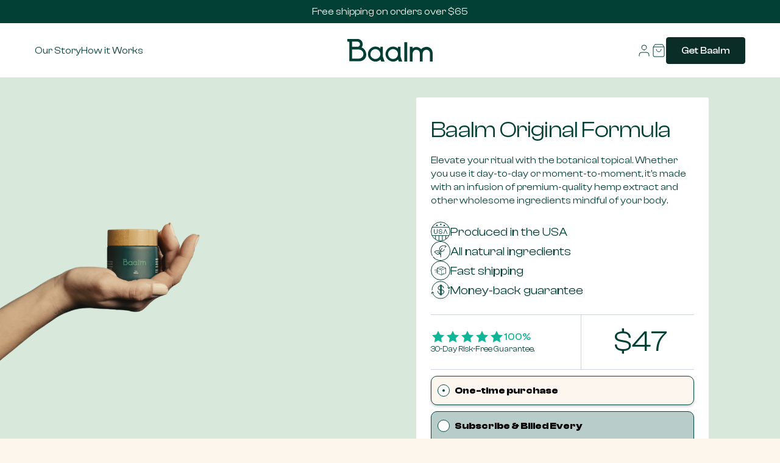

--- FILE ---
content_type: text/html; charset=utf-8
request_url: https://baalm.co/products/baalm
body_size: 27899
content:
<!doctype html>
<!-- Last Published: 2026-01-23T11:18:01.077-0500 -->
<html
  data-wf-page="64a849cfb83b9677eef97823"
  data-wf-site="64a8499e326b97ef8a1376d9"
  lang="en"
  data-money-format="${{amount_no_decimals}}"
>
  <head><link rel="canonical" href="https://baalm.co/products/baalm"><link rel="apple-touch-icon" href="//baalm.co/cdn/shop/files/apple-touch-256_32x32.png?v=1713485228" type="image/png"><title>Baalm Original Formula</title><meta name="description" content="Elevate your ritual with the botanical topical. Use it day-to-day or moment-to-moment for an infusion of premium-quality CBD extract and other wholesome ingredients mindful of your body.">

<script type="application/ld+json">
{
  "@context": "http://schema.org/",
  "@type": "Product",
  "name": "Baalm Original Formula",
  "url": "https:\/\/baalm.co\/products\/baalm","image": [
      "https:\/\/baalm.co\/cdn\/shop\/files\/baalm-in-hand_2160x.png?v=1705515981"
    ],"description": "Elevate your ritual with the botanical topical. Use it day-to-day or moment-to-moment for an infusion of premium-quality CBD extract and other wholesome ingredients mindful of your body.","sku": "FSM-BLM-2OZ","brand": {
    "@type": "Brand",
    "name": "Baalm"
  },
  "offers": [{
        "@type" : "Offer","sku": "FSM-BLM-2OZ","availability" : "http://schema.org/InStock",
        "price" : 47.0,
        "priceCurrency" : "USD",
        "url" : "https:\/\/baalm.co\/products\/baalm?variant=46891545985316"
      }]
}
</script>

<meta property="og:site_name" content="Baalm">
<meta property="og:url" content="https://baalm.co/products/baalm">
<meta property="og:title" content="Baalm Original Formula">
<meta property="og:type" content="product">
<meta property="og:description" content="Elevate your ritual with the botanical topical. Use it day-to-day or moment-to-moment for an infusion of premium-quality CBD extract and other wholesome ingredients mindful of your body."><meta property="og:image" content="http://baalm.co/cdn/shop/files/baalm-in-hand.png?v=1705515981">
  <meta property="og:image:secure_url" content="https://baalm.co/cdn/shop/files/baalm-in-hand.png?v=1705515981">
  <meta property="og:image:width" content="2160">
  <meta property="og:image:height" content="2160"><meta property="og:price:amount" content="47">
  <meta property="og:price:currency" content="USD"><meta name="twitter:site" content="@baalmco"><meta name="twitter:card" content="summary_large_image">
<meta name="twitter:title" content="Baalm Original Formula">
<meta name="twitter:description" content="Elevate your ritual with the botanical topical. Use it day-to-day or moment-to-moment for an infusion of premium-quality CBD extract and other wholesome ingredients mindful of your body."><meta charset="utf-8">
<meta content="width=device-width, initial-scale=1" name="viewport">
<link href="//baalm.co/cdn/shop/t/75/assets/normalize.css?v=7230471698553888871711375816" rel="stylesheet" type="text/css" media="all" />
<link href="//baalm.co/cdn/shop/t/75/assets/webflow.css?v=86119295691761187041711375816" rel="stylesheet" type="text/css" media="all" />
<link href="//baalm.co/cdn/shop/t/75/assets/baalm.webflow.css?v=71930346907778062971711375816" rel="stylesheet" type="text/css" media="all" />
<script type="text/javascript">!function(o,c){var n=c.documentElement,t=" w-mod-";n.className+=t+"js",("ontouchstart"in o||o.DocumentTouch&&c instanceof DocumentTouch)&&(n.className+=t+"touch")}(window,document);</script><link href="//baalm.co/cdn/shop/t/75/assets/favicon.png?v=170679361862458239211711375806" rel="shortcut icon" type="image/x-icon"><meta name="facebook-domain-verification" content="0fyab2qmqv4i254jyksht62jtukw74">
<script>
$('#age-verification').hide()
$( document ).ready(function() {
var allowed = localStorage.getItem("allowed");
if(allowed != 'true') {
$('#age-verification').css('display','flex')
$('#age-verification').fadeIn(500)
}
})
$("#over-age").click(function() {
$('#age-verification').fadeOut(500)
localStorage.setItem("allowed", "true");
});
$("#under-age").click(function(){
$('#age-error').fadeIn(500)
});
</script>
<link href="//baalm.co/cdn/shop/t/75/assets/udesly-common.min.css?v=93597130385998182511711375808" rel="stylesheet" type="text/css" media="all" /><script>window.performance && window.performance.mark && window.performance.mark('shopify.content_for_header.start');</script><meta name="google-site-verification" content="OFpv4rOEKk9EQz-3LWldMswwGbfMsS_TIEWo1kzR7iY">
<meta id="shopify-digital-wallet" name="shopify-digital-wallet" content="/81408885028/digital_wallets/dialog">
<link rel="alternate" type="application/json+oembed" href="https://baalm.co/products/baalm.oembed">
<script async="async" src="/checkouts/internal/preloads.js?locale=en-US"></script>
<script id="shopify-features" type="application/json">{"accessToken":"d4808404a269c749f46822f0a3b615ce","betas":["rich-media-storefront-analytics"],"domain":"baalm.co","predictiveSearch":true,"shopId":81408885028,"locale":"en"}</script>
<script>var Shopify = Shopify || {};
Shopify.shop = "69beea-2.myshopify.com";
Shopify.locale = "en";
Shopify.currency = {"active":"USD","rate":"1.0"};
Shopify.country = "US";
Shopify.theme = {"name":"baalm","id":166543720740,"schema_name":"baalm","schema_version":"1.0.0","theme_store_id":null,"role":"main"};
Shopify.theme.handle = "null";
Shopify.theme.style = {"id":null,"handle":null};
Shopify.cdnHost = "baalm.co/cdn";
Shopify.routes = Shopify.routes || {};
Shopify.routes.root = "/";</script>
<script type="module">!function(o){(o.Shopify=o.Shopify||{}).modules=!0}(window);</script>
<script>!function(o){function n(){var o=[];function n(){o.push(Array.prototype.slice.apply(arguments))}return n.q=o,n}var t=o.Shopify=o.Shopify||{};t.loadFeatures=n(),t.autoloadFeatures=n()}(window);</script>
<script id="shop-js-analytics" type="application/json">{"pageType":"product"}</script>
<script defer="defer" async type="module" src="//baalm.co/cdn/shopifycloud/shop-js/modules/v2/client.init-shop-cart-sync_BT-GjEfc.en.esm.js"></script>
<script defer="defer" async type="module" src="//baalm.co/cdn/shopifycloud/shop-js/modules/v2/chunk.common_D58fp_Oc.esm.js"></script>
<script defer="defer" async type="module" src="//baalm.co/cdn/shopifycloud/shop-js/modules/v2/chunk.modal_xMitdFEc.esm.js"></script>
<script type="module">
  await import("//baalm.co/cdn/shopifycloud/shop-js/modules/v2/client.init-shop-cart-sync_BT-GjEfc.en.esm.js");
await import("//baalm.co/cdn/shopifycloud/shop-js/modules/v2/chunk.common_D58fp_Oc.esm.js");
await import("//baalm.co/cdn/shopifycloud/shop-js/modules/v2/chunk.modal_xMitdFEc.esm.js");

  window.Shopify.SignInWithShop?.initShopCartSync?.({"fedCMEnabled":true,"windoidEnabled":true});

</script>
<script>(function() {
  var isLoaded = false;
  function asyncLoad() {
    if (isLoaded) return;
    isLoaded = true;
    var urls = ["https:\/\/cdn-app.sealsubscriptions.com\/shopify\/public\/js\/sealsubscriptions.js?shop=69beea-2.myshopify.com"];
    for (var i = 0; i < urls.length; i++) {
      var s = document.createElement('script');
      s.type = 'text/javascript';
      s.async = true;
      s.src = urls[i];
      var x = document.getElementsByTagName('script')[0];
      x.parentNode.insertBefore(s, x);
    }
  };
  if(window.attachEvent) {
    window.attachEvent('onload', asyncLoad);
  } else {
    window.addEventListener('load', asyncLoad, false);
  }
})();</script>
<script id="__st">var __st={"a":81408885028,"offset":-18000,"reqid":"a55ddde7-984d-4fdb-8c1f-abe007a128e0-1769185080","pageurl":"baalm.co\/products\/baalm","u":"592d6be0c7eb","p":"product","rtyp":"product","rid":8686099235108};</script>
<script>window.ShopifyPaypalV4VisibilityTracking = true;</script>
<script id="captcha-bootstrap">!function(){'use strict';const t='contact',e='account',n='new_comment',o=[[t,t],['blogs',n],['comments',n],[t,'customer']],c=[[e,'customer_login'],[e,'guest_login'],[e,'recover_customer_password'],[e,'create_customer']],r=t=>t.map((([t,e])=>`form[action*='/${t}']:not([data-nocaptcha='true']) input[name='form_type'][value='${e}']`)).join(','),a=t=>()=>t?[...document.querySelectorAll(t)].map((t=>t.form)):[];function s(){const t=[...o],e=r(t);return a(e)}const i='password',u='form_key',d=['recaptcha-v3-token','g-recaptcha-response','h-captcha-response',i],f=()=>{try{return window.sessionStorage}catch{return}},m='__shopify_v',_=t=>t.elements[u];function p(t,e,n=!1){try{const o=window.sessionStorage,c=JSON.parse(o.getItem(e)),{data:r}=function(t){const{data:e,action:n}=t;return t[m]||n?{data:e,action:n}:{data:t,action:n}}(c);for(const[e,n]of Object.entries(r))t.elements[e]&&(t.elements[e].value=n);n&&o.removeItem(e)}catch(o){console.error('form repopulation failed',{error:o})}}const l='form_type',E='cptcha';function T(t){t.dataset[E]=!0}const w=window,h=w.document,L='Shopify',v='ce_forms',y='captcha';let A=!1;((t,e)=>{const n=(g='f06e6c50-85a8-45c8-87d0-21a2b65856fe',I='https://cdn.shopify.com/shopifycloud/storefront-forms-hcaptcha/ce_storefront_forms_captcha_hcaptcha.v1.5.2.iife.js',D={infoText:'Protected by hCaptcha',privacyText:'Privacy',termsText:'Terms'},(t,e,n)=>{const o=w[L][v],c=o.bindForm;if(c)return c(t,g,e,D).then(n);var r;o.q.push([[t,g,e,D],n]),r=I,A||(h.body.append(Object.assign(h.createElement('script'),{id:'captcha-provider',async:!0,src:r})),A=!0)});var g,I,D;w[L]=w[L]||{},w[L][v]=w[L][v]||{},w[L][v].q=[],w[L][y]=w[L][y]||{},w[L][y].protect=function(t,e){n(t,void 0,e),T(t)},Object.freeze(w[L][y]),function(t,e,n,w,h,L){const[v,y,A,g]=function(t,e,n){const i=e?o:[],u=t?c:[],d=[...i,...u],f=r(d),m=r(i),_=r(d.filter((([t,e])=>n.includes(e))));return[a(f),a(m),a(_),s()]}(w,h,L),I=t=>{const e=t.target;return e instanceof HTMLFormElement?e:e&&e.form},D=t=>v().includes(t);t.addEventListener('submit',(t=>{const e=I(t);if(!e)return;const n=D(e)&&!e.dataset.hcaptchaBound&&!e.dataset.recaptchaBound,o=_(e),c=g().includes(e)&&(!o||!o.value);(n||c)&&t.preventDefault(),c&&!n&&(function(t){try{if(!f())return;!function(t){const e=f();if(!e)return;const n=_(t);if(!n)return;const o=n.value;o&&e.removeItem(o)}(t);const e=Array.from(Array(32),(()=>Math.random().toString(36)[2])).join('');!function(t,e){_(t)||t.append(Object.assign(document.createElement('input'),{type:'hidden',name:u})),t.elements[u].value=e}(t,e),function(t,e){const n=f();if(!n)return;const o=[...t.querySelectorAll(`input[type='${i}']`)].map((({name:t})=>t)),c=[...d,...o],r={};for(const[a,s]of new FormData(t).entries())c.includes(a)||(r[a]=s);n.setItem(e,JSON.stringify({[m]:1,action:t.action,data:r}))}(t,e)}catch(e){console.error('failed to persist form',e)}}(e),e.submit())}));const S=(t,e)=>{t&&!t.dataset[E]&&(n(t,e.some((e=>e===t))),T(t))};for(const o of['focusin','change'])t.addEventListener(o,(t=>{const e=I(t);D(e)&&S(e,y())}));const B=e.get('form_key'),M=e.get(l),P=B&&M;t.addEventListener('DOMContentLoaded',(()=>{const t=y();if(P)for(const e of t)e.elements[l].value===M&&p(e,B);[...new Set([...A(),...v().filter((t=>'true'===t.dataset.shopifyCaptcha))])].forEach((e=>S(e,t)))}))}(h,new URLSearchParams(w.location.search),n,t,e,['guest_login'])})(!0,!0)}();</script>
<script integrity="sha256-4kQ18oKyAcykRKYeNunJcIwy7WH5gtpwJnB7kiuLZ1E=" data-source-attribution="shopify.loadfeatures" defer="defer" src="//baalm.co/cdn/shopifycloud/storefront/assets/storefront/load_feature-a0a9edcb.js" crossorigin="anonymous"></script>
<script data-source-attribution="shopify.dynamic_checkout.dynamic.init">var Shopify=Shopify||{};Shopify.PaymentButton=Shopify.PaymentButton||{isStorefrontPortableWallets:!0,init:function(){window.Shopify.PaymentButton.init=function(){};var t=document.createElement("script");t.src="https://baalm.co/cdn/shopifycloud/portable-wallets/latest/portable-wallets.en.js",t.type="module",document.head.appendChild(t)}};
</script>
<script data-source-attribution="shopify.dynamic_checkout.buyer_consent">
  function portableWalletsHideBuyerConsent(e){var t=document.getElementById("shopify-buyer-consent"),n=document.getElementById("shopify-subscription-policy-button");t&&n&&(t.classList.add("hidden"),t.setAttribute("aria-hidden","true"),n.removeEventListener("click",e))}function portableWalletsShowBuyerConsent(e){var t=document.getElementById("shopify-buyer-consent"),n=document.getElementById("shopify-subscription-policy-button");t&&n&&(t.classList.remove("hidden"),t.removeAttribute("aria-hidden"),n.addEventListener("click",e))}window.Shopify?.PaymentButton&&(window.Shopify.PaymentButton.hideBuyerConsent=portableWalletsHideBuyerConsent,window.Shopify.PaymentButton.showBuyerConsent=portableWalletsShowBuyerConsent);
</script>
<script data-source-attribution="shopify.dynamic_checkout.cart.bootstrap">document.addEventListener("DOMContentLoaded",(function(){function t(){return document.querySelector("shopify-accelerated-checkout-cart, shopify-accelerated-checkout")}if(t())Shopify.PaymentButton.init();else{new MutationObserver((function(e,n){t()&&(Shopify.PaymentButton.init(),n.disconnect())})).observe(document.body,{childList:!0,subtree:!0})}}));
</script>
<script id='scb4127' type='text/javascript' async='' src='https://baalm.co/cdn/shopifycloud/privacy-banner/storefront-banner.js'></script>
<script>window.performance && window.performance.mark && window.performance.mark('shopify.content_for_header.end');</script>
    
    <meta name="facebook-domain-verification" content="0fyab2qmqv4i254jyksht62jtukw74">
    <!--XP Affliate Tracking code for baalm.co-->
    <script>
    !function(){var o=window.tdl=window.tdl||[];if(o.invoked)window.console&&console.error&&console.error("Tune snippet has been included more than once.");else{o.invoked=!0,o.methods=["init","identify","convert"],o.factory=function(n){return function(){var e=Array.prototype.slice.call(arguments);return e.unshift(n),o.push(e),o}};for(var e=0;e<o.methods.length;e++){var n=o.methods[e];o[n]=o.factory(n)}o.init=function(e){var n=document.createElement("script");n.type="text/javascript",n.async=!0,n.src="https://js.go2sdk.com/v2/tune.js";var t=document.getElementsByTagName("script")[0];t.parentNode.insertBefore(n,t),o.domain=e}}}();
    tdl.init("https://tracking.xpaffiliate.com")
    tdl.identify()
    </script>
    <!-- Hotjar Tracking Code for baalm.co -->
    <script>
      (function(h,o,t,j,a,r){
          h.hj=h.hj||function(){(h.hj.q=h.hj.q||[]).push(arguments)};
          h._hjSettings={hjid:3925839,hjsv:6};
          a=o.getElementsByTagName('head')[0];
          r=o.createElement('script');r.async=1;
          r.src=t+h._hjSettings.hjid+j+h._hjSettings.hjsv;
          a.appendChild(r);
      })(window,document,'https://static.hotjar.com/c/hotjar-','.js?sv=');
    </script>
    <!-- Install this snippet AFTER the Hotjar tracking code. -->
    <script>
      var userId = your_user_id || null; // Replace your_user_id with your own if available.
      window.hj('identify', userId, {
          // Add your own custom attributes here. Some EXAMPLES:
          // 'Signed up': '2019—06-20Z', // Signup date in ISO-8601 format.
          // 'Last purchase category': 'Electronics', // Send strings with quotes around them.
          // 'Total purchases': 15, // Send numbers without quotes.
          // 'Last purchase date': '2019-06-20Z', // Send dates in ISO-8601 format.
          // 'Last refund date': null, // Send null when no value exists for a user.
      });
    </script>
    <!-- Instantly tracking code -->
    <script
        id="vtag-ai-js"
        async src="https://r2.leadsy.ai/tag.js"
        data-pid="Q0RCo50CL5JhX4fB" data-version="062024"
    ></script>
  <!-- BEGIN app block: shopify://apps/seal-subscriptions/blocks/subscription-script-append/13b25004-a140-4ab7-b5fe-29918f759699 --><script defer="defer">
	/**	SealSubs loader,version number: 2.0 */
	(function(){
		var loadScript=function(a,b){var c=document.createElement("script");c.setAttribute("defer", "defer");c.type="text/javascript",c.readyState?c.onreadystatechange=function(){("loaded"==c.readyState||"complete"==c.readyState)&&(c.onreadystatechange=null,b())}:c.onload=function(){b()},c.src=a,document.getElementsByTagName("head")[0].appendChild(c)};
		// Set variable to prevent the other loader from requesting the same resources
		window.seal_subs_app_block_loader = true;
		appendScriptUrl('69beea-2.myshopify.com');

		// get script url and append timestamp of last change
		function appendScriptUrl(shop) {
			var timeStamp = Math.floor(Date.now() / (1000*1*1));
			var timestampUrl = 'https://app.sealsubscriptions.com/shopify/public/status/shop/'+shop+'.js?'+timeStamp;
			loadScript(timestampUrl, function() {
				// append app script
				if (typeof sealsubscriptions_settings_updated == 'undefined') {
					sealsubscriptions_settings_updated = 'default-by-script';
				}
				var scriptUrl = "https://cdn-app.sealsubscriptions.com/shopify/public/js/sealsubscriptions-main.js?shop="+shop+"&"+sealsubscriptions_settings_updated;
				loadScript(scriptUrl, function(){});
			});
		}
	})();

	var SealSubsScriptAppended = true;
	
</script>

<!-- END app block --><!-- BEGIN app block: shopify://apps/dub-conversion-analytics/blocks/script/1fc511aa-e3c0-472a-9fc5-cf7ea2b3a5e1 --><script src="https://www.dubcdn.com/analytics/script.js" defer></script>

<!-- END app block --><!-- BEGIN app block: shopify://apps/klaviyo-email-marketing-sms/blocks/klaviyo-onsite-embed/2632fe16-c075-4321-a88b-50b567f42507 -->












  <script async src="https://static.klaviyo.com/onsite/js/XDL9sr/klaviyo.js?company_id=XDL9sr"></script>
  <script>!function(){if(!window.klaviyo){window._klOnsite=window._klOnsite||[];try{window.klaviyo=new Proxy({},{get:function(n,i){return"push"===i?function(){var n;(n=window._klOnsite).push.apply(n,arguments)}:function(){for(var n=arguments.length,o=new Array(n),w=0;w<n;w++)o[w]=arguments[w];var t="function"==typeof o[o.length-1]?o.pop():void 0,e=new Promise((function(n){window._klOnsite.push([i].concat(o,[function(i){t&&t(i),n(i)}]))}));return e}}})}catch(n){window.klaviyo=window.klaviyo||[],window.klaviyo.push=function(){var n;(n=window._klOnsite).push.apply(n,arguments)}}}}();</script>

  
    <script id="viewed_product">
      if (item == null) {
        var _learnq = _learnq || [];

        var MetafieldReviews = null
        var MetafieldYotpoRating = null
        var MetafieldYotpoCount = null
        var MetafieldLooxRating = null
        var MetafieldLooxCount = null
        var okendoProduct = null
        var okendoProductReviewCount = null
        var okendoProductReviewAverageValue = null
        try {
          // The following fields are used for Customer Hub recently viewed in order to add reviews.
          // This information is not part of __kla_viewed. Instead, it is part of __kla_viewed_reviewed_items
          MetafieldReviews = {};
          MetafieldYotpoRating = null
          MetafieldYotpoCount = null
          MetafieldLooxRating = null
          MetafieldLooxCount = null

          okendoProduct = null
          // If the okendo metafield is not legacy, it will error, which then requires the new json formatted data
          if (okendoProduct && 'error' in okendoProduct) {
            okendoProduct = null
          }
          okendoProductReviewCount = okendoProduct ? okendoProduct.reviewCount : null
          okendoProductReviewAverageValue = okendoProduct ? okendoProduct.reviewAverageValue : null
        } catch (error) {
          console.error('Error in Klaviyo onsite reviews tracking:', error);
        }

        var item = {
          Name: "Baalm Original Formula",
          ProductID: 8686099235108,
          Categories: [],
          ImageURL: "https://baalm.co/cdn/shop/files/baalm-in-hand_grande.png?v=1705515981",
          URL: "https://baalm.co/products/baalm",
          Brand: "Baalm",
          Price: "$47",
          Value: "47",
          CompareAtPrice: "$0"
        };
        _learnq.push(['track', 'Viewed Product', item]);
        _learnq.push(['trackViewedItem', {
          Title: item.Name,
          ItemId: item.ProductID,
          Categories: item.Categories,
          ImageUrl: item.ImageURL,
          Url: item.URL,
          Metadata: {
            Brand: item.Brand,
            Price: item.Price,
            Value: item.Value,
            CompareAtPrice: item.CompareAtPrice
          },
          metafields:{
            reviews: MetafieldReviews,
            yotpo:{
              rating: MetafieldYotpoRating,
              count: MetafieldYotpoCount,
            },
            loox:{
              rating: MetafieldLooxRating,
              count: MetafieldLooxCount,
            },
            okendo: {
              rating: okendoProductReviewAverageValue,
              count: okendoProductReviewCount,
            }
          }
        }]);
      }
    </script>
  




  <script>
    window.klaviyoReviewsProductDesignMode = false
  </script>







<!-- END app block --><!-- BEGIN app block: shopify://apps/triplewhale/blocks/triple_pixel_snippet/483d496b-3f1a-4609-aea7-8eee3b6b7a2a --><link rel='preconnect dns-prefetch' href='https://api.config-security.com/' crossorigin />
<link rel='preconnect dns-prefetch' href='https://conf.config-security.com/' crossorigin />
<script>
/* >> TriplePixel :: start*/
window.TriplePixelData={TripleName:"69beea-2.myshopify.com",ver:"2.16",plat:"SHOPIFY",isHeadless:false,src:'SHOPIFY_EXT',product:{id:"8686099235108",name:`Baalm Original Formula`,price:"47",variant:"46891545985316"},search:"",collection:"",cart:"",template:"product",curr:"USD" || "USD"},function(W,H,A,L,E,_,B,N){function O(U,T,P,H,R){void 0===R&&(R=!1),H=new XMLHttpRequest,P?(H.open("POST",U,!0),H.setRequestHeader("Content-Type","text/plain")):H.open("GET",U,!0),H.send(JSON.stringify(P||{})),H.onreadystatechange=function(){4===H.readyState&&200===H.status?(R=H.responseText,U.includes("/first")?eval(R):P||(N[B]=R)):(299<H.status||H.status<200)&&T&&!R&&(R=!0,O(U,T-1,P))}}if(N=window,!N[H+"sn"]){N[H+"sn"]=1,L=function(){return Date.now().toString(36)+"_"+Math.random().toString(36)};try{A.setItem(H,1+(0|A.getItem(H)||0)),(E=JSON.parse(A.getItem(H+"U")||"[]")).push({u:location.href,r:document.referrer,t:Date.now(),id:L()}),A.setItem(H+"U",JSON.stringify(E))}catch(e){}var i,m,p;A.getItem('"!nC`')||(_=A,A=N,A[H]||(E=A[H]=function(t,e,i){return void 0===i&&(i=[]),"State"==t?E.s:(W=L(),(E._q=E._q||[]).push([W,t,e].concat(i)),W)},E.s="Installed",E._q=[],E.ch=W,B="configSecurityConfModel",N[B]=1,O("https://conf.config-security.com/model",5),i=L(),m=A[atob("c2NyZWVu")],_.setItem("di_pmt_wt",i),p={id:i,action:"profile",avatar:_.getItem("auth-security_rand_salt_"),time:m[atob("d2lkdGg=")]+":"+m[atob("aGVpZ2h0")],host:A.TriplePixelData.TripleName,plat:A.TriplePixelData.plat,url:window.location.href.slice(0,500),ref:document.referrer,ver:A.TriplePixelData.ver},O("https://api.config-security.com/event",5,p),O("https://api.config-security.com/first?host=".concat(p.host,"&plat=").concat(p.plat),5)))}}("","TriplePixel",localStorage);
/* << TriplePixel :: end*/
</script>



<!-- END app block --><link href="https://monorail-edge.shopifysvc.com" rel="dns-prefetch">
<script>(function(){if ("sendBeacon" in navigator && "performance" in window) {try {var session_token_from_headers = performance.getEntriesByType('navigation')[0].serverTiming.find(x => x.name == '_s').description;} catch {var session_token_from_headers = undefined;}var session_cookie_matches = document.cookie.match(/_shopify_s=([^;]*)/);var session_token_from_cookie = session_cookie_matches && session_cookie_matches.length === 2 ? session_cookie_matches[1] : "";var session_token = session_token_from_headers || session_token_from_cookie || "";function handle_abandonment_event(e) {var entries = performance.getEntries().filter(function(entry) {return /monorail-edge.shopifysvc.com/.test(entry.name);});if (!window.abandonment_tracked && entries.length === 0) {window.abandonment_tracked = true;var currentMs = Date.now();var navigation_start = performance.timing.navigationStart;var payload = {shop_id: 81408885028,url: window.location.href,navigation_start,duration: currentMs - navigation_start,session_token,page_type: "product"};window.navigator.sendBeacon("https://monorail-edge.shopifysvc.com/v1/produce", JSON.stringify({schema_id: "online_store_buyer_site_abandonment/1.1",payload: payload,metadata: {event_created_at_ms: currentMs,event_sent_at_ms: currentMs}}));}}window.addEventListener('pagehide', handle_abandonment_event);}}());</script>
<script id="web-pixels-manager-setup">(function e(e,d,r,n,o){if(void 0===o&&(o={}),!Boolean(null===(a=null===(i=window.Shopify)||void 0===i?void 0:i.analytics)||void 0===a?void 0:a.replayQueue)){var i,a;window.Shopify=window.Shopify||{};var t=window.Shopify;t.analytics=t.analytics||{};var s=t.analytics;s.replayQueue=[],s.publish=function(e,d,r){return s.replayQueue.push([e,d,r]),!0};try{self.performance.mark("wpm:start")}catch(e){}var l=function(){var e={modern:/Edge?\/(1{2}[4-9]|1[2-9]\d|[2-9]\d{2}|\d{4,})\.\d+(\.\d+|)|Firefox\/(1{2}[4-9]|1[2-9]\d|[2-9]\d{2}|\d{4,})\.\d+(\.\d+|)|Chrom(ium|e)\/(9{2}|\d{3,})\.\d+(\.\d+|)|(Maci|X1{2}).+ Version\/(15\.\d+|(1[6-9]|[2-9]\d|\d{3,})\.\d+)([,.]\d+|)( \(\w+\)|)( Mobile\/\w+|) Safari\/|Chrome.+OPR\/(9{2}|\d{3,})\.\d+\.\d+|(CPU[ +]OS|iPhone[ +]OS|CPU[ +]iPhone|CPU IPhone OS|CPU iPad OS)[ +]+(15[._]\d+|(1[6-9]|[2-9]\d|\d{3,})[._]\d+)([._]\d+|)|Android:?[ /-](13[3-9]|1[4-9]\d|[2-9]\d{2}|\d{4,})(\.\d+|)(\.\d+|)|Android.+Firefox\/(13[5-9]|1[4-9]\d|[2-9]\d{2}|\d{4,})\.\d+(\.\d+|)|Android.+Chrom(ium|e)\/(13[3-9]|1[4-9]\d|[2-9]\d{2}|\d{4,})\.\d+(\.\d+|)|SamsungBrowser\/([2-9]\d|\d{3,})\.\d+/,legacy:/Edge?\/(1[6-9]|[2-9]\d|\d{3,})\.\d+(\.\d+|)|Firefox\/(5[4-9]|[6-9]\d|\d{3,})\.\d+(\.\d+|)|Chrom(ium|e)\/(5[1-9]|[6-9]\d|\d{3,})\.\d+(\.\d+|)([\d.]+$|.*Safari\/(?![\d.]+ Edge\/[\d.]+$))|(Maci|X1{2}).+ Version\/(10\.\d+|(1[1-9]|[2-9]\d|\d{3,})\.\d+)([,.]\d+|)( \(\w+\)|)( Mobile\/\w+|) Safari\/|Chrome.+OPR\/(3[89]|[4-9]\d|\d{3,})\.\d+\.\d+|(CPU[ +]OS|iPhone[ +]OS|CPU[ +]iPhone|CPU IPhone OS|CPU iPad OS)[ +]+(10[._]\d+|(1[1-9]|[2-9]\d|\d{3,})[._]\d+)([._]\d+|)|Android:?[ /-](13[3-9]|1[4-9]\d|[2-9]\d{2}|\d{4,})(\.\d+|)(\.\d+|)|Mobile Safari.+OPR\/([89]\d|\d{3,})\.\d+\.\d+|Android.+Firefox\/(13[5-9]|1[4-9]\d|[2-9]\d{2}|\d{4,})\.\d+(\.\d+|)|Android.+Chrom(ium|e)\/(13[3-9]|1[4-9]\d|[2-9]\d{2}|\d{4,})\.\d+(\.\d+|)|Android.+(UC? ?Browser|UCWEB|U3)[ /]?(15\.([5-9]|\d{2,})|(1[6-9]|[2-9]\d|\d{3,})\.\d+)\.\d+|SamsungBrowser\/(5\.\d+|([6-9]|\d{2,})\.\d+)|Android.+MQ{2}Browser\/(14(\.(9|\d{2,})|)|(1[5-9]|[2-9]\d|\d{3,})(\.\d+|))(\.\d+|)|K[Aa][Ii]OS\/(3\.\d+|([4-9]|\d{2,})\.\d+)(\.\d+|)/},d=e.modern,r=e.legacy,n=navigator.userAgent;return n.match(d)?"modern":n.match(r)?"legacy":"unknown"}(),u="modern"===l?"modern":"legacy",c=(null!=n?n:{modern:"",legacy:""})[u],f=function(e){return[e.baseUrl,"/wpm","/b",e.hashVersion,"modern"===e.buildTarget?"m":"l",".js"].join("")}({baseUrl:d,hashVersion:r,buildTarget:u}),m=function(e){var d=e.version,r=e.bundleTarget,n=e.surface,o=e.pageUrl,i=e.monorailEndpoint;return{emit:function(e){var a=e.status,t=e.errorMsg,s=(new Date).getTime(),l=JSON.stringify({metadata:{event_sent_at_ms:s},events:[{schema_id:"web_pixels_manager_load/3.1",payload:{version:d,bundle_target:r,page_url:o,status:a,surface:n,error_msg:t},metadata:{event_created_at_ms:s}}]});if(!i)return console&&console.warn&&console.warn("[Web Pixels Manager] No Monorail endpoint provided, skipping logging."),!1;try{return self.navigator.sendBeacon.bind(self.navigator)(i,l)}catch(e){}var u=new XMLHttpRequest;try{return u.open("POST",i,!0),u.setRequestHeader("Content-Type","text/plain"),u.send(l),!0}catch(e){return console&&console.warn&&console.warn("[Web Pixels Manager] Got an unhandled error while logging to Monorail."),!1}}}}({version:r,bundleTarget:l,surface:e.surface,pageUrl:self.location.href,monorailEndpoint:e.monorailEndpoint});try{o.browserTarget=l,function(e){var d=e.src,r=e.async,n=void 0===r||r,o=e.onload,i=e.onerror,a=e.sri,t=e.scriptDataAttributes,s=void 0===t?{}:t,l=document.createElement("script"),u=document.querySelector("head"),c=document.querySelector("body");if(l.async=n,l.src=d,a&&(l.integrity=a,l.crossOrigin="anonymous"),s)for(var f in s)if(Object.prototype.hasOwnProperty.call(s,f))try{l.dataset[f]=s[f]}catch(e){}if(o&&l.addEventListener("load",o),i&&l.addEventListener("error",i),u)u.appendChild(l);else{if(!c)throw new Error("Did not find a head or body element to append the script");c.appendChild(l)}}({src:f,async:!0,onload:function(){if(!function(){var e,d;return Boolean(null===(d=null===(e=window.Shopify)||void 0===e?void 0:e.analytics)||void 0===d?void 0:d.initialized)}()){var d=window.webPixelsManager.init(e)||void 0;if(d){var r=window.Shopify.analytics;r.replayQueue.forEach((function(e){var r=e[0],n=e[1],o=e[2];d.publishCustomEvent(r,n,o)})),r.replayQueue=[],r.publish=d.publishCustomEvent,r.visitor=d.visitor,r.initialized=!0}}},onerror:function(){return m.emit({status:"failed",errorMsg:"".concat(f," has failed to load")})},sri:function(e){var d=/^sha384-[A-Za-z0-9+/=]+$/;return"string"==typeof e&&d.test(e)}(c)?c:"",scriptDataAttributes:o}),m.emit({status:"loading"})}catch(e){m.emit({status:"failed",errorMsg:(null==e?void 0:e.message)||"Unknown error"})}}})({shopId: 81408885028,storefrontBaseUrl: "https://baalm.co",extensionsBaseUrl: "https://extensions.shopifycdn.com/cdn/shopifycloud/web-pixels-manager",monorailEndpoint: "https://monorail-edge.shopifysvc.com/unstable/produce_batch",surface: "storefront-renderer",enabledBetaFlags: ["2dca8a86"],webPixelsConfigList: [{"id":"1117782308","configuration":"{}","eventPayloadVersion":"v1","runtimeContext":"STRICT","scriptVersion":"4ed041a9799ddc06dd3c7baf52971bb0","type":"APP","apiClientId":199214137345,"privacyPurposes":["ANALYTICS","MARKETING","SALE_OF_DATA"],"dataSharingAdjustments":{"protectedCustomerApprovalScopes":["read_customer_email","read_customer_name","read_customer_personal_data"]}},{"id":"811827492","configuration":"{\"config\":\"{\\\"pixel_id\\\":\\\"G-8WX9R5R5ZW\\\",\\\"target_country\\\":\\\"US\\\",\\\"gtag_events\\\":[{\\\"type\\\":\\\"begin_checkout\\\",\\\"action_label\\\":\\\"G-8WX9R5R5ZW\\\"},{\\\"type\\\":\\\"search\\\",\\\"action_label\\\":\\\"G-8WX9R5R5ZW\\\"},{\\\"type\\\":\\\"view_item\\\",\\\"action_label\\\":[\\\"G-8WX9R5R5ZW\\\",\\\"MC-CVS5XFG787\\\"]},{\\\"type\\\":\\\"purchase\\\",\\\"action_label\\\":[\\\"G-8WX9R5R5ZW\\\",\\\"MC-CVS5XFG787\\\"]},{\\\"type\\\":\\\"page_view\\\",\\\"action_label\\\":[\\\"G-8WX9R5R5ZW\\\",\\\"MC-CVS5XFG787\\\"]},{\\\"type\\\":\\\"add_payment_info\\\",\\\"action_label\\\":\\\"G-8WX9R5R5ZW\\\"},{\\\"type\\\":\\\"add_to_cart\\\",\\\"action_label\\\":\\\"G-8WX9R5R5ZW\\\"}],\\\"enable_monitoring_mode\\\":false}\"}","eventPayloadVersion":"v1","runtimeContext":"OPEN","scriptVersion":"b2a88bafab3e21179ed38636efcd8a93","type":"APP","apiClientId":1780363,"privacyPurposes":[],"dataSharingAdjustments":{"protectedCustomerApprovalScopes":["read_customer_address","read_customer_email","read_customer_name","read_customer_personal_data","read_customer_phone"]}},{"id":"695337252","configuration":"{\"pixelCode\":\"CO1EDFBC77U5RTASMBG0\"}","eventPayloadVersion":"v1","runtimeContext":"STRICT","scriptVersion":"22e92c2ad45662f435e4801458fb78cc","type":"APP","apiClientId":4383523,"privacyPurposes":["ANALYTICS","MARKETING","SALE_OF_DATA"],"dataSharingAdjustments":{"protectedCustomerApprovalScopes":["read_customer_address","read_customer_email","read_customer_name","read_customer_personal_data","read_customer_phone"]}},{"id":"336691492","configuration":"{\"pixel_id\":\"1581859742562938\",\"pixel_type\":\"facebook_pixel\",\"metaapp_system_user_token\":\"-\"}","eventPayloadVersion":"v1","runtimeContext":"OPEN","scriptVersion":"ca16bc87fe92b6042fbaa3acc2fbdaa6","type":"APP","apiClientId":2329312,"privacyPurposes":["ANALYTICS","MARKETING","SALE_OF_DATA"],"dataSharingAdjustments":{"protectedCustomerApprovalScopes":["read_customer_address","read_customer_email","read_customer_name","read_customer_personal_data","read_customer_phone"]}},{"id":"229933348","configuration":"{\"shopId\":\"69beea-2.myshopify.com\"}","eventPayloadVersion":"v1","runtimeContext":"STRICT","scriptVersion":"674c31de9c131805829c42a983792da6","type":"APP","apiClientId":2753413,"privacyPurposes":["ANALYTICS","MARKETING","SALE_OF_DATA"],"dataSharingAdjustments":{"protectedCustomerApprovalScopes":["read_customer_address","read_customer_email","read_customer_name","read_customer_personal_data","read_customer_phone"]}},{"id":"214565156","configuration":"{\"tagID\":\"2613036126800\"}","eventPayloadVersion":"v1","runtimeContext":"STRICT","scriptVersion":"18031546ee651571ed29edbe71a3550b","type":"APP","apiClientId":3009811,"privacyPurposes":["ANALYTICS","MARKETING","SALE_OF_DATA"],"dataSharingAdjustments":{"protectedCustomerApprovalScopes":["read_customer_address","read_customer_email","read_customer_name","read_customer_personal_data","read_customer_phone"]}},{"id":"129138980","configuration":"{\"myshopifyDomain\":\"69beea-2.myshopify.com\"}","eventPayloadVersion":"v1","runtimeContext":"STRICT","scriptVersion":"23b97d18e2aa74363140dc29c9284e87","type":"APP","apiClientId":2775569,"privacyPurposes":["ANALYTICS","MARKETING","SALE_OF_DATA"],"dataSharingAdjustments":{"protectedCustomerApprovalScopes":["read_customer_address","read_customer_email","read_customer_name","read_customer_phone","read_customer_personal_data"]}},{"id":"128188708","eventPayloadVersion":"1","runtimeContext":"LAX","scriptVersion":"1","type":"CUSTOM","privacyPurposes":["ANALYTICS","MARKETING","PREFERENCES","SALE_OF_DATA"],"name":"XP Affiliate"},{"id":"shopify-app-pixel","configuration":"{}","eventPayloadVersion":"v1","runtimeContext":"STRICT","scriptVersion":"0450","apiClientId":"shopify-pixel","type":"APP","privacyPurposes":["ANALYTICS","MARKETING"]},{"id":"shopify-custom-pixel","eventPayloadVersion":"v1","runtimeContext":"LAX","scriptVersion":"0450","apiClientId":"shopify-pixel","type":"CUSTOM","privacyPurposes":["ANALYTICS","MARKETING"]}],isMerchantRequest: false,initData: {"shop":{"name":"Baalm","paymentSettings":{"currencyCode":"USD"},"myshopifyDomain":"69beea-2.myshopify.com","countryCode":"US","storefrontUrl":"https:\/\/baalm.co"},"customer":null,"cart":null,"checkout":null,"productVariants":[{"price":{"amount":47.0,"currencyCode":"USD"},"product":{"title":"Baalm Original Formula","vendor":"Baalm","id":"8686099235108","untranslatedTitle":"Baalm Original Formula","url":"\/products\/baalm","type":"CBD"},"id":"46891545985316","image":{"src":"\/\/baalm.co\/cdn\/shop\/files\/baalm-in-hand.png?v=1705515981"},"sku":"FSM-BLM-2OZ","title":"Default Title","untranslatedTitle":"Default Title"}],"purchasingCompany":null},},"https://baalm.co/cdn","fcfee988w5aeb613cpc8e4bc33m6693e112",{"modern":"","legacy":""},{"shopId":"81408885028","storefrontBaseUrl":"https:\/\/baalm.co","extensionBaseUrl":"https:\/\/extensions.shopifycdn.com\/cdn\/shopifycloud\/web-pixels-manager","surface":"storefront-renderer","enabledBetaFlags":"[\"2dca8a86\"]","isMerchantRequest":"false","hashVersion":"fcfee988w5aeb613cpc8e4bc33m6693e112","publish":"custom","events":"[[\"page_viewed\",{}],[\"product_viewed\",{\"productVariant\":{\"price\":{\"amount\":47.0,\"currencyCode\":\"USD\"},\"product\":{\"title\":\"Baalm Original Formula\",\"vendor\":\"Baalm\",\"id\":\"8686099235108\",\"untranslatedTitle\":\"Baalm Original Formula\",\"url\":\"\/products\/baalm\",\"type\":\"CBD\"},\"id\":\"46891545985316\",\"image\":{\"src\":\"\/\/baalm.co\/cdn\/shop\/files\/baalm-in-hand.png?v=1705515981\"},\"sku\":\"FSM-BLM-2OZ\",\"title\":\"Default Title\",\"untranslatedTitle\":\"Default Title\"}}]]"});</script><script>
  window.ShopifyAnalytics = window.ShopifyAnalytics || {};
  window.ShopifyAnalytics.meta = window.ShopifyAnalytics.meta || {};
  window.ShopifyAnalytics.meta.currency = 'USD';
  var meta = {"product":{"id":8686099235108,"gid":"gid:\/\/shopify\/Product\/8686099235108","vendor":"Baalm","type":"CBD","handle":"baalm","variants":[{"id":46891545985316,"price":4700,"name":"Baalm Original Formula","public_title":null,"sku":"FSM-BLM-2OZ"}],"remote":false},"page":{"pageType":"product","resourceType":"product","resourceId":8686099235108,"requestId":"a55ddde7-984d-4fdb-8c1f-abe007a128e0-1769185080"}};
  for (var attr in meta) {
    window.ShopifyAnalytics.meta[attr] = meta[attr];
  }
</script>
<script class="analytics">
  (function () {
    var customDocumentWrite = function(content) {
      var jquery = null;

      if (window.jQuery) {
        jquery = window.jQuery;
      } else if (window.Checkout && window.Checkout.$) {
        jquery = window.Checkout.$;
      }

      if (jquery) {
        jquery('body').append(content);
      }
    };

    var hasLoggedConversion = function(token) {
      if (token) {
        return document.cookie.indexOf('loggedConversion=' + token) !== -1;
      }
      return false;
    }

    var setCookieIfConversion = function(token) {
      if (token) {
        var twoMonthsFromNow = new Date(Date.now());
        twoMonthsFromNow.setMonth(twoMonthsFromNow.getMonth() + 2);

        document.cookie = 'loggedConversion=' + token + '; expires=' + twoMonthsFromNow;
      }
    }

    var trekkie = window.ShopifyAnalytics.lib = window.trekkie = window.trekkie || [];
    if (trekkie.integrations) {
      return;
    }
    trekkie.methods = [
      'identify',
      'page',
      'ready',
      'track',
      'trackForm',
      'trackLink'
    ];
    trekkie.factory = function(method) {
      return function() {
        var args = Array.prototype.slice.call(arguments);
        args.unshift(method);
        trekkie.push(args);
        return trekkie;
      };
    };
    for (var i = 0; i < trekkie.methods.length; i++) {
      var key = trekkie.methods[i];
      trekkie[key] = trekkie.factory(key);
    }
    trekkie.load = function(config) {
      trekkie.config = config || {};
      trekkie.config.initialDocumentCookie = document.cookie;
      var first = document.getElementsByTagName('script')[0];
      var script = document.createElement('script');
      script.type = 'text/javascript';
      script.onerror = function(e) {
        var scriptFallback = document.createElement('script');
        scriptFallback.type = 'text/javascript';
        scriptFallback.onerror = function(error) {
                var Monorail = {
      produce: function produce(monorailDomain, schemaId, payload) {
        var currentMs = new Date().getTime();
        var event = {
          schema_id: schemaId,
          payload: payload,
          metadata: {
            event_created_at_ms: currentMs,
            event_sent_at_ms: currentMs
          }
        };
        return Monorail.sendRequest("https://" + monorailDomain + "/v1/produce", JSON.stringify(event));
      },
      sendRequest: function sendRequest(endpointUrl, payload) {
        // Try the sendBeacon API
        if (window && window.navigator && typeof window.navigator.sendBeacon === 'function' && typeof window.Blob === 'function' && !Monorail.isIos12()) {
          var blobData = new window.Blob([payload], {
            type: 'text/plain'
          });

          if (window.navigator.sendBeacon(endpointUrl, blobData)) {
            return true;
          } // sendBeacon was not successful

        } // XHR beacon

        var xhr = new XMLHttpRequest();

        try {
          xhr.open('POST', endpointUrl);
          xhr.setRequestHeader('Content-Type', 'text/plain');
          xhr.send(payload);
        } catch (e) {
          console.log(e);
        }

        return false;
      },
      isIos12: function isIos12() {
        return window.navigator.userAgent.lastIndexOf('iPhone; CPU iPhone OS 12_') !== -1 || window.navigator.userAgent.lastIndexOf('iPad; CPU OS 12_') !== -1;
      }
    };
    Monorail.produce('monorail-edge.shopifysvc.com',
      'trekkie_storefront_load_errors/1.1',
      {shop_id: 81408885028,
      theme_id: 166543720740,
      app_name: "storefront",
      context_url: window.location.href,
      source_url: "//baalm.co/cdn/s/trekkie.storefront.8d95595f799fbf7e1d32231b9a28fd43b70c67d3.min.js"});

        };
        scriptFallback.async = true;
        scriptFallback.src = '//baalm.co/cdn/s/trekkie.storefront.8d95595f799fbf7e1d32231b9a28fd43b70c67d3.min.js';
        first.parentNode.insertBefore(scriptFallback, first);
      };
      script.async = true;
      script.src = '//baalm.co/cdn/s/trekkie.storefront.8d95595f799fbf7e1d32231b9a28fd43b70c67d3.min.js';
      first.parentNode.insertBefore(script, first);
    };
    trekkie.load(
      {"Trekkie":{"appName":"storefront","development":false,"defaultAttributes":{"shopId":81408885028,"isMerchantRequest":null,"themeId":166543720740,"themeCityHash":"11349996925824111139","contentLanguage":"en","currency":"USD","eventMetadataId":"2c8d04ec-6d78-4981-8399-dcdb5e15368c"},"isServerSideCookieWritingEnabled":true,"monorailRegion":"shop_domain","enabledBetaFlags":["65f19447"]},"Session Attribution":{},"S2S":{"facebookCapiEnabled":true,"source":"trekkie-storefront-renderer","apiClientId":580111}}
    );

    var loaded = false;
    trekkie.ready(function() {
      if (loaded) return;
      loaded = true;

      window.ShopifyAnalytics.lib = window.trekkie;

      var originalDocumentWrite = document.write;
      document.write = customDocumentWrite;
      try { window.ShopifyAnalytics.merchantGoogleAnalytics.call(this); } catch(error) {};
      document.write = originalDocumentWrite;

      window.ShopifyAnalytics.lib.page(null,{"pageType":"product","resourceType":"product","resourceId":8686099235108,"requestId":"a55ddde7-984d-4fdb-8c1f-abe007a128e0-1769185080","shopifyEmitted":true});

      var match = window.location.pathname.match(/checkouts\/(.+)\/(thank_you|post_purchase)/)
      var token = match? match[1]: undefined;
      if (!hasLoggedConversion(token)) {
        setCookieIfConversion(token);
        window.ShopifyAnalytics.lib.track("Viewed Product",{"currency":"USD","variantId":46891545985316,"productId":8686099235108,"productGid":"gid:\/\/shopify\/Product\/8686099235108","name":"Baalm Original Formula","price":"47.00","sku":"FSM-BLM-2OZ","brand":"Baalm","variant":null,"category":"CBD","nonInteraction":true,"remote":false},undefined,undefined,{"shopifyEmitted":true});
      window.ShopifyAnalytics.lib.track("monorail:\/\/trekkie_storefront_viewed_product\/1.1",{"currency":"USD","variantId":46891545985316,"productId":8686099235108,"productGid":"gid:\/\/shopify\/Product\/8686099235108","name":"Baalm Original Formula","price":"47.00","sku":"FSM-BLM-2OZ","brand":"Baalm","variant":null,"category":"CBD","nonInteraction":true,"remote":false,"referer":"https:\/\/baalm.co\/products\/baalm"});
      }
    });


        var eventsListenerScript = document.createElement('script');
        eventsListenerScript.async = true;
        eventsListenerScript.src = "//baalm.co/cdn/shopifycloud/storefront/assets/shop_events_listener-3da45d37.js";
        document.getElementsByTagName('head')[0].appendChild(eventsListenerScript);

})();</script>
<script
  defer
  src="https://baalm.co/cdn/shopifycloud/perf-kit/shopify-perf-kit-3.0.4.min.js"
  data-application="storefront-renderer"
  data-shop-id="81408885028"
  data-render-region="gcp-us-central1"
  data-page-type="product"
  data-theme-instance-id="166543720740"
  data-theme-name="baalm"
  data-theme-version="1.0.0"
  data-monorail-region="shop_domain"
  data-resource-timing-sampling-rate="10"
  data-shs="true"
  data-shs-beacon="true"
  data-shs-export-with-fetch="true"
  data-shs-logs-sample-rate="1"
  data-shs-beacon-endpoint="https://baalm.co/api/collect"
></script>
</head>
  <body class=" template-product">
    
      <div class="page_code_wrap">
    <div class="page_code_typography w-embed">
      <style>
/* TYPOGRAPHY STYLES */
/* default styles */
body {
  font-smoothing: antialiased;
  -webkit-font-smoothing: antialiased;
}
:is(h1, h2, h3, h4, h5, h6, p) a {
	text-decoration: underline;
}
html {
	/* @link https://utopia.fyi/type/calculator?c=375,16,1.2,1440,16,1.25,5,2,&s=0.75|0.5|0.25,1.5|2|3|4|6,s-l&g=s,l,xl,12 */
  --fs-2: clamp(0.64rem, calc(0.71rem + -0.08vw), 0.69rem);
  --fs-1: clamp(0.80rem, calc(0.84rem + -0.05vw), 0.83rem);
  --fs0: clamp(1.00rem, calc(1.00rem + 0.00vw), 1.00rem);
  --fs1: clamp(1.20rem, calc(1.18rem + 0.08vw), 1.25rem);
  --fs2: clamp(1.44rem, calc(1.40rem + 0.18vw), 1.56rem);
  --fs3: clamp(1.73rem, calc(1.65rem + 0.34vw), 1.95rem);
  --fs4: clamp(2.07rem, calc(1.94rem + 0.55vw), 2.44rem);
  --fs5: clamp(2.49rem, calc(2.29rem + 0.85vw), 3.05rem);
  /* font family */
  --ff1: Clash Display, sans-serif;
  /* font weight */
  --fw1: 400;
  --fw2: 500;
	--fw3: 700;
  /* line height */
  --lh1: 1.4;
  --lh2: 1.2;
  --lh3: 1.1;
  --lh4: 1;
  /* letter spacing */
	--ls0: 0.03ch;
  --ls1: 0ch;
  --ls2: -0.03ch;
	/* text transform */
	--tt1: none;
	--tt2: uppercase;
	--tt3: capitalize;
	--tt4: lowercase;
}
/* default font styles */
body {
	font-family: var(--ff1);
  font-weight: var(--fw1);
  line-height: var(--lh1);
  letter-spacing: var(--ls1);
	text-transform: var(--tt1);
}
[class*="fs0"],
h1, [class*="fs5"],
h2, [class*="fs4"],
h3, [class*="fs3"],
h4, [class*="fs2"],
h5, [class*="fs1"],
h6, [class*="fs0"],
p, [class*="fs0"] {
	font-family: inherit;
  font-weight: inherit;
  line-height: inherit;
  letter-spacing: inherit;
	text-transform: inherit;
}
/* default heading styles */
h1, [class*="fs5"],
h2, [class*="fs4"],
h3, [class*="fs3"],
h4, [class*="fs2"],
h5,
h6 {
	font-family: var(--ff1);
  font-weight: var(--fw1);
  line-height: var(--lh2);
  letter-spacing: var(--ls2);
  text-transform: var(--tt1);
}
label {
	font-family: var(--ff1);
  font-weight: var(--fw2);
  line-height: var(--lh2);
  letter-spacing: var(--ls1);
  text-transform: var(--tt1);
}
p {
  letter-spacing: var(--ls1);
}
/* unqiue font styles */
h1, [class*="fs5"] {
	font-size: var(--fs5);
}
h2, [class*="fs4"] {
	font-size: var(--fs4);
}
h3, [class*="fs3"] {
	font-size: var(--fs3);
}
h4, [class*="fs2"] {
	font-size: var(--fs2);
}
h5, [class*="fs1"] {
	font-size: var(--fs1);
}
[class*="fs0"] {
	font-size: var(--fs0);
}
h6 {
	font-size: var(--fs-1);
  font-weight: bold;
  text-transform: uppercase;
}
body, [class*="fs0"] {
  font-size: var(--fs0);
}
[class*="fs-1"] {
  font-size: var(--fs-1);
}
[class*="fs-2"] {
  font-size: var(--fs-2);
}
/* font family */
[class*="ff1"] {
  font-family: var(--ff1);
}
/* font weight */
[class*="fw0"] {
  font-weight: inherit;
}
[class*="fw1"] {
  font-weight: var(--fw1);
}
[class*="fw2"] {
  font-weight: var(--fw2);
}
[class*="fw3"] {
  font-weight: var(--fw3);
}
/* line height */
[class*="lh0"] {
  line-height: inherit;
}
[class*="lh1"] {
  line-height: var(--lh1);
}
[class*="lh2"] {
  line-height: var(--lh2);
}
[class*="lh3"] {
  line-height: var(--lh3);
}
[class*="lh4"] {
  line-height: var(--lh4);
}
/* letter spacing */
[class*="ls0"] {
  letter-spacing: var(--ls0);
}
[class*="ls1"] {
  letter-spacing: var(--ls1);
}
[class*="ls2"] {
  letter-spacing: var(--ls2);
}
/* text transform */
[class*="tt0"] {
	text-transform: inherit;
}
[class*="tt1"] {
	text-transform: var(--tt1);
}
[class*="tt2"] {
	text-transform: var(--tt2);
}
[class*="tt3"] {
	text-transform: var(--tt3);
}
[class*="tt4"] {
	text-transform: var(--tt4);
}
/* line clamp */
[class*="lc1"], [class*="lc2"], [class*="lc3"], [class*="lc4"] {
	display: -webkit-box;
	overflow: hidden;
	-webkit-line-clamp: 1;
	-webkit-box-orient: vertical;
}
[class*="lc2"] { -webkit-line-clamp: 2; }
[class*="lc3"] { -webkit-line-clamp: 3; }
[class*="lc4"] { -webkit-line-clamp: 4; }
</style>
    </div>
    <div class="page_code_color w-embed">
      <style>
/* COLOR STYLES */
/* default styles */
* {
  border-color: hsla(var(--c2), 0.2);
  -webkit-text-stroke-color: hsla(var(--c2), 1);
	outline-color: hsla(var(--c2), 1);
}
a { 
	color: inherit;
}
h1,
h2,
h3,
h4,
h5,
h6,
p { 
	color: hsla(var(--c2), 1.0);
}
*::selection {
  background: hsla(var(--c2), 1);
  color: hsla(var(--c1), 1);
}
input::placeholder,
textarea::placeholder {
	color: hsla(var(--c2), 0.4) !important;
}
.w-checkbox-input.w--redirected-checked {
	background-color: hsla(var(--c4), 1);
	border-color: hsla(var(--c4), 1);
}
.w-radio-input.w--redirected-checked {
	background-color: hsla(var(--c4), 1);
	border-color: hsla(var(--c4), 1);
}
/* root swatches */
html {
	/* global swatches */
  --c1g: 36, 79%, 96%; /* bg color #FDF7EE */
  --c2g: 169, 94%, 13%;	/* font color #023E33 */
  --c3g: 48, 100%, 98%;	/* tint or shade of bg #FFFDF5 */
  --c4g: 169, 85%, 38%;	/* accent #0FB597 */
  --c5g: 166, 41%, 23%;	/* tint or shade of font color #225247 */
  --c6g: 128, 26%, 88%; /* alternative accent #D8E8DA */
  --c7g: 126, 13%, 45%; /* alternative accent #648267 */
  --c8g: 2, 67%, 57%; /* error color #DB504A */
	/* local swatches */
  --c4: var(--c4g); /* accent */
}
/* color modes */
body,
[class*="md1"] {
  --c1: var(--c1g); /* bg color */
  --c2: var(--c2g);	/* font color */
  --c3: var(--c3g);	/* tint or shade of bg */
}
[class*="md2"] {
  --c1: var(--c2g); /* bg color */
  --c2: var(--c3g); /* font color */
  --c3: var(--c5g); /* tint or shade of bg */
}
/* apply mode bg and font color */
body, 
[class*="md1"], 
[class*="md2"] {
  background-color: hsla(var(--c1), 1);
  color: hsla(var(--c2), 1);
}
/* accents */
[class*="ac1"] { --c4: var(--c4g); }
[class*="ac2"] { --c4: var(--c6g); }
[class*="ac3"] { --c4: var(--c7g); }
/* background color */
/* local */
[class*="bc0"] { background-color: transparent !important; }
[class*="bc1"] { background-color: hsla(var(--c1), 1); }
[class*="bc2"] { background-color: hsla(var(--c2), 1); }
[class*="bc3"] { background-color: hsla(var(--c3), 1); }
[class*="bc4"] { background-color: hsla(var(--c4), 1); }
/* global */
[class*="bc1g"] { background-color: hsla(var(--c1g), 1); }
[class*="bc2g"] { background-color: hsla(var(--c2g), 1); }
[class*="bc3g"] { background-color: hsla(var(--c3g), 1); }
[class*="bc4g"] { background-color: hsla(var(--c4g), 1); }
[class*="bc5g"] { background-color: hsla(var(--c5g), 1); }
[class*="bc6g"] { background-color: hsla(var(--c6g), 1); }
[class*="bc7g"] { background-color: hsla(var(--c7g), 1); }
[class*="bc8g"] { background-color: hsla(var(--c8g), 1); }
/* font color */
/* local */
[class*="fc0"] { color: transparent !important; }
[class*="fc1"] { color: hsla(var(--c1), 1); }
[class*="fc2"] { color: hsla(var(--c2), 1); }
[class*="fc3"] { color: hsla(var(--c3), 1); }
[class*="fc4"] { color: hsla(var(--c4), 1); }
/* global */
[class*="fc1g"] { color: hsla(var(--c1g), 1); }
[class*="fc2g"] { color: hsla(var(--c2g), 1); }
[class*="fc3g"] { color: hsla(var(--c3g), 1); }
[class*="fc4g"] { color: hsla(var(--c4g), 1); }
[class*="fc5g"] { color: hsla(var(--c5g), 1); }
[class*="fc6g"] { color: hsla(var(--c6g), 1); }
[class*="fc7g"] { color: hsla(var(--c7g), 1); }
[class*="fc8g"] { color: hsla(var(--c8g), 1); }
/* outline, stroke, border color */
/* local */
[class*="oc0"] {
	border-color: transparent !important;
  -webkit-text-stroke-color: transparent !important;
  outline-color: transparent !important;
}
[class*="oc1"] { 
	border-color: hsla(var(--c1), 1);
  -webkit-text-stroke-color: hsla(var(--c1), 1);
  outline-color: hsla(var(--c1), 1);
}
[class*="oc2"] { 
	border-color: hsla(var(--c2), 1);
  -webkit-text-stroke-color: hsla(var(--c2), 1);
  outline-color: hsla(var(--c2), 1);
}
[class*="oc3"] { 
	border-color: hsla(var(--c3), 1);
  -webkit-text-stroke-color: hsla(var(--c3), 1);
  outline-color: hsla(var(--c3), 1);
}
[class*="oc4"] { 
	border-color: hsla(var(--c4), 1);
  -webkit-text-stroke-color: hsla(var(--c4), 1);
  outline-color: hsla(var(--c4), 1);
}
/* global */
[class*="oc1g"] { 
	border-color: hsla(var(--c1g), 1);
  -webkit-text-stroke-color: hsla(var(--c1g), 1);
  outline-color: hsla(var(--c1g), 1);
}
[class*="oc2g"] { 
	border-color: hsla(var(--c2g), 1);
  -webkit-text-stroke-color: hsla(var(--c2g), 1);
  outline-color: hsla(var(--c2g), 1);
}
[class*="oc3g"] { 
	border-color: hsla(var(--c3g), 1);
  -webkit-text-stroke-color: hsla(var(--c3g), 1);
  outline-color: hsla(var(--c3g), 1);
}
[class*="oc4g"] { 
	border-color: hsla(var(--c4g), 1);
  -webkit-text-stroke-color: hsla(var(--c4g), 1);
  outline-color: hsla(var(--c4g), 1);
}
[class*="oc5g"] { 
	border-color: hsla(var(--c5g), 1);
  -webkit-text-stroke-color: hsla(var(--c5g), 1);
  outline-color: hsla(var(--c5g), 1);
}
[class*="oc6g"] {
	border-color: hsla(var(--c6g), 1);
	-webkit-text-stroke-color: hsla(var(--c6g), 1);
  outline-color: hsla(var(--c6g), 1);
}
[class*="oc7g"] {
	border-color: hsla(var(--c7g), 1);
  -webkit-text-stroke-color: hsla(var(--c7g), 1);
  outline-color: hsla(var(--c7g), 1);
}
</style>
    </div>
    <div class="page_code_layout w-embed">
      <style>
/* LAYOUT STYLES */
/* grid main */
[class*="gd1"] {
	--column-count: 1;
  --column-span: 1;
  --row-span: 1;
  display: grid;
  grid-template-columns: repeat(var(--column-count), minmax(0, 1fr));
  grid-template-rows: auto;
}
[class*="gd1"] > * {
	grid-column-start: span var(--column-span) !important;
  grid-column-end: span var(--column-span) !important;
  grid-row-start: span var(--row-span) !important;
  grid-row-end: span var(--row-span) !important;
}
/* grid columns portrait */
[class*="cp1"] { --column-count: 1; }
[class*="cp2"] { --column-count: 2; }
[class*="cp3"] { --column-count: 3; }
[class*="cp4"] { --column-count: 4; }
[class*="cp5"] { --column-count: 5; }
[class*="cp6"] { --column-count: 6; }
[class*="cp7"] { --column-count: 7; }
[class*="cp8"] { --column-count: 8; }
[class*="cp9"] { --column-count: 9; }
[class*="cp10"] { --column-count: 10; }
[class*="cp11"] { --column-count: 11; }
[class*="cp12"] { --column-count: 12; }
/* item columns portrait */
[class*="gd1"] > [class*="cp1"] { --column-span: 1; }
[class*="gd1"] > [class*="cp2"] { --column-span: 2; }
[class*="gd1"] > [class*="cp3"] { --column-span: 3; }
[class*="gd1"] > [class*="cp4"] { --column-span: 4; }
[class*="gd1"] > [class*="cp5"] { --column-span: 5; }
[class*="gd1"] > [class*="cp6"] { --column-span: 6; }
[class*="gd1"] > [class*="cp7"] { --column-span: 7; }
[class*="gd1"] > [class*="cp8"] { --column-span: 8; }
[class*="gd1"] > [class*="cp9"] { --column-span: 9; }
[class*="gd1"] > [class*="cp10"] { --column-span: 10; }
[class*="gd1"] > [class*="cp11"] { --column-span: 11; }
[class*="gd1"] > [class*="cp12"] { --column-span: 12; }
/* item rows portrait */
[class*="gd1"] > [class*="rp1"] { --row-span: 1; }
[class*="gd1"] > [class*="rp2"] { --row-span: 2; }
[class*="gd1"] > [class*="rp3"] { --row-span: 3; }
[class*="gd1"] > [class*="rp4"] { --row-span: 4; }
[class*="gd1"] > [class*="rp5"] { --row-span: 5; }
[class*="gd1"] > [class*="rp6"] { --row-span: 6; }
/* landscape */
@media screen and (min-width: 480px) {
	/* grid columns landscape */
  [class*="cl1"] { --column-count: 1; }
  [class*="cl2"] { --column-count: 2; }
  [class*="cl3"] { --column-count: 3; }
  [class*="cl4"] { --column-count: 4; }
  [class*="cl5"] { --column-count: 5; }
  [class*="cl6"] { --column-count: 6; }
  [class*="cl7"] { --column-count: 7; }
  [class*="cl8"] { --column-count: 8; }
  [class*="cl9"] { --column-count: 9; }
  [class*="cl10"] { --column-count: 10; }
  [class*="cl11"] { --column-count: 11; }
  [class*="cl12"] { --column-count: 12; }
	/* item columns landscape */
  [class*="gd1"] > [class*="cl1"] { --column-span: 1; }
  [class*="gd1"] > [class*="cl2"] { --column-span: 2; }
  [class*="gd1"] > [class*="cl3"] { --column-span: 3; }
  [class*="gd1"] > [class*="cl4"] { --column-span: 4; }
  [class*="gd1"] > [class*="cl5"] { --column-span: 5; }
  [class*="gd1"] > [class*="cl6"] { --column-span: 6; }
  [class*="gd1"] > [class*="cl7"] { --column-span: 7; }
  [class*="gd1"] > [class*="cl8"] { --column-span: 8; }
  [class*="gd1"] > [class*="cl9"] { --column-span: 9; }
  [class*="gd1"] > [class*="cl10"] { --column-span: 10; }
  [class*="gd1"] > [class*="cl11"] { --column-span: 11; }
  [class*="gd1"] > [class*="cl12"] { --column-span: 12; }
  /* item rows landscape */
  [class*="gd1"] > [class*="rl1"] { --row-span: 1; }
  [class*="gd1"] > [class*="rl2"] { --row-span: 2; }
  [class*="gd1"] > [class*="rl3"] { --row-span: 3; }
  [class*="gd1"] > [class*="rl4"] { --row-span: 4; }
  [class*="gd1"] > [class*="rl5"] { --row-span: 5; }
  [class*="gd1"] > [class*="rl6"] { --row-span: 6; }
}
/* tablet */
@media screen and (min-width: 768px) {
	/* grid columns tablet */
  [class*="ct1"] { --column-count: 1; }
  [class*="ct2"] { --column-count: 2; }
  [class*="ct3"] { --column-count: 3; }
  [class*="ct4"] { --column-count: 4; }
  [class*="ct5"] { --column-count: 5; }
  [class*="ct6"] { --column-count: 6; }
  [class*="ct7"] { --column-count: 7; }
  [class*="ct8"] { --column-count: 8; }
  [class*="ct9"] { --column-count: 9; }
  [class*="ct10"] { --column-count: 10; }
  [class*="ct11"] { --column-count: 11; }
  [class*="ct12"] { --column-count: 12; }
	/* item columns tablet */
  [class*="gd1"] > [class*="ct1"] { --column-span: 1; }
  [class*="gd1"] > [class*="ct2"] { --column-span: 2; }
  [class*="gd1"] > [class*="ct3"] { --column-span: 3; }
  [class*="gd1"] > [class*="ct4"] { --column-span: 4; }
  [class*="gd1"] > [class*="ct5"] { --column-span: 5; }
  [class*="gd1"] > [class*="ct6"] { --column-span: 6; }
  [class*="gd1"] > [class*="ct7"] { --column-span: 7; }
  [class*="gd1"] > [class*="ct8"] { --column-span: 8; }
  [class*="gd1"] > [class*="ct9"] { --column-span: 9; }
  [class*="gd1"] > [class*="ct10"] { --column-span: 10; }
  [class*="gd1"] > [class*="ct11"] { --column-span: 11; }
  [class*="gd1"] > [class*="ct12"] { --column-span: 12; }
  /* item rows tablet */
  [class*="gd1"] > [class*="rt1"] { --row-span: 1; }
  [class*="gd1"] > [class*="rt2"] { --row-span: 2; }
  [class*="gd1"] > [class*="rt3"] { --row-span: 3; }
  [class*="gd1"] > [class*="rt4"] { --row-span: 4; }
  [class*="gd1"] > [class*="rt5"] { --row-span: 5; }
  [class*="gd1"] > [class*="rt6"] { --row-span: 6; }
}
/* desktop */
@media screen and (min-width: 992px) {
	/* grid columns desktop */
  [class*="cd1"] { --column-count: 1; }
  [class*="cd2"] { --column-count: 2; }
  [class*="cd3"] { --column-count: 3; }
  [class*="cd4"] { --column-count: 4; }
  [class*="cd5"] { --column-count: 5; }
  [class*="cd6"] { --column-count: 6; }
  [class*="cd7"] { --column-count: 7; }
  [class*="cd8"] { --column-count: 8; }
  [class*="cd9"] { --column-count: 9; }
  [class*="cd10"] { --column-count: 10; }
  [class*="cd11"] { --column-count: 11; }
  [class*="cd12"] { --column-count: 12; }
  /* item columns desktop */
  [class*="gd1"] > [class*="cd1"] { --column-span: 1; }
  [class*="gd1"] > [class*="cd2"] { --column-span: 2; }
  [class*="gd1"] > [class*="cd3"] { --column-span: 3; }
  [class*="gd1"] > [class*="cd4"] { --column-span: 4; }
  [class*="gd1"] > [class*="cd5"] { --column-span: 5; }
  [class*="gd1"] > [class*="cd6"] { --column-span: 6; }
  [class*="gd1"] > [class*="cd7"] { --column-span: 7; }
  [class*="gd1"] > [class*="cd8"] { --column-span: 8; }
  [class*="gd1"] > [class*="cd9"] { --column-span: 9; }
  [class*="gd1"] > [class*="cd10"] { --column-span: 10; }
  [class*="gd1"] > [class*="cd11"] { --column-span: 11; }
  [class*="gd1"] > [class*="cd12"] { --column-span: 12; }
  /* item rows desktop */
  [class*="gd1"] > [class*="rd1"] { --row-span: 1; }
  [class*="gd1"] > [class*="rd2"] { --row-span: 2; }
  [class*="gd1"] > [class*="rd3"] { --row-span: 3; }
  [class*="gd1"] > [class*="rd4"] { --row-span: 4; }
  [class*="gd1"] > [class*="rd5"] { --row-span: 5; }
  [class*="gd1"] > [class*="rd6"] { --row-span: 6; }
}
</style>
    </div>
    <div class="page_code_spacing-1 w-embed">
      <style>
/* SPACING STYLES PART 1 */
/* default styles */
* {	
	grid-column-gap: var(--size1);
	grid-row-gap: var(--size1);
}
/* spacing sizes */
html {
	/* @link https://utopia.fyi/space/calculator?c=375,16,1.2,1440,16,1.25,5,2,&s=0.75|0.5|0.25,1.5|2|3|4|6,s-l&g=s,l,xl,12 */
  --space-3xs: clamp(0.25rem, calc(0.25rem + 0.00vw), 0.25rem);
  --space-2xs: clamp(0.50rem, calc(0.50rem + 0.00vw), 0.50rem);
  --space-xs: clamp(0.75rem, calc(0.75rem + 0.00vw), 0.75rem);
  --space-s: clamp(1.00rem, calc(1.00rem + 0.00vw), 1.00rem);
  --space-m: clamp(1.50rem, calc(1.50rem + 0.00vw), 1.50rem);
  --space-l: clamp(2.00rem, calc(2.00rem + 0.00vw), 2.00rem);
  --space-xl: clamp(3.00rem, calc(3.00rem + 0.00vw), 3.00rem);
  --space-2xl: clamp(4.00rem, calc(4.00rem + 0.00vw), 4.00rem);
  --space-3xl: clamp(6.00rem, calc(6.00rem + 0.00vw), 6.00rem);
  --space-4xl: clamp(7.00rem, calc(7.00rem + 0.00vw), 7.00rem);
  --space-5xl: clamp(8.00rem, calc(8.00rem + 0.00vw), 8.00rem);
  --space-6xl: clamp(9.00rem, calc(9.00rem + 0.00vw), 9.00rem);
  --space-7xl: clamp(10.00rem, calc(10.00rem + 0.00vw), 10.00rem);
  /* One-up pairs */
  --space-3xs-2xs: clamp(0.25rem, calc(0.16rem + 0.38vw), 0.50rem);
  --space-2xs-xs: clamp(0.50rem, calc(0.41rem + 0.38vw), 0.75rem);
  --space-xs-s: clamp(0.75rem, calc(0.66rem + 0.38vw), 1.00rem);
  --space-s-m: clamp(1.00rem, calc(0.82rem + 0.75vw), 1.50rem);
  --space-m-l: clamp(1.50rem, calc(1.32rem + 0.75vw), 2.00rem);
  --space-l-xl: clamp(2.00rem, calc(1.65rem + 1.50vw), 3.00rem);
  --space-xl-2xl: clamp(3.00rem, calc(2.65rem + 1.50vw), 4.00rem);
  --space-2xl-3xl: clamp(4.00rem, calc(3.30rem + 3.00vw), 6.00rem);
  /* Custom pairs */
  --space-s-l: clamp(1.00rem, calc(0.65rem + 1.50vw), 2.00rem);
  --space-s-xl: clamp(1.00rem, calc(0.30rem + 3.00vw), 3.00rem);
  --space-s-2xl: clamp(1.00rem, calc(-0.06rem + 4.51vw), 4.00rem);
  --space-s-3xl: clamp(1.00rem, calc(-0.76rem + 7.51vw), 6.00rem);
  --space-s-5xl: clamp(1.00rem, calc(-1.46rem + 10.52vw), 8.00rem);
  --space-m-2xl: clamp(1.50rem, calc(0.62rem + 3.76vw), 4.00rem);
  --space-xl-3xl: clamp(3.00rem, calc(1.94rem + 4.51vw), 6.00rem);
  --space-2xl-5xl: clamp(4.00rem, calc(2.59rem + 6.01vw), 8.00rem);
  --space-3xl-7xl: clamp(6.00rem, calc(4.59rem + 6.01vw), 10.00rem);
  /* @link https://utopia.fyi/grid/calculator?c=375,16,1.2,1440,16,1.25,5,2,&s=0.75|0.5|0.25,1.5|2|3|4|6,s-l&g=s,l,xl,12 */
  --grid-max-width: 62.00rem;
  --grid-gutter: var(--space-s-l, clamp(1.00rem, calc(0.39rem + 2.59vw), 2.00rem));
  --grid-columns: 12;
}
.u-container {
  max-width: var(--grid-max-width);
  padding-inline: var(--grid-gutter);
  margin-inline: auto;
}
.u-grid {
  display: grid;
  gap: var(--grid-gutter);
}
/* gap spacing */
[class*="gp-3xs"] { grid-column-gap: var(--space-3xs); grid-row-gap: var(--space-3xs); }
[class*="gp-2xs"] { grid-column-gap: var(--space-2xs); grid-row-gap: var(--space-2xs); }
[class*="gp-xs"] { grid-column-gap: var(--space-xs); grid-row-gap: var(--space-xs); }
[class*="gp-s"] { grid-column-gap: var(--space-s); grid-row-gap: var(--space-s); }
[class*="gp-m"] { grid-column-gap: var(--space-m); grid-row-gap: var(--space-m); }
[class*="gp-l"] { grid-column-gap: var(--space-l); grid-row-gap: var(--space-l); }
[class*="gp-xl"] { grid-column-gap: var(--space-xl); grid-row-gap: var(--space-xl); }
[class*="gp-2xl"] { grid-column-gap: var(--space-2xl); grid-row-gap: var(--space-2xl); }
[class*="gp-3xl"] { grid-column-gap: var(--space-3xl); grid-row-gap: var(--space-3xl); }
[class*="gp-4xl"] { grid-column-gap: var(--space-4xl); grid-row-gap: var(--space-4xl); }
[class*="gp-5xl"] { grid-column-gap: var(--space-5xl); grid-row-gap: var(--space-5xl); }
[class*="gp-3xs-2xs"] { grid-column-gap: var(--space-3xs-2xs); grid-row-gap: var(--space-3xs-2xs); }
[class*="gp-2xs-xs"] { grid-column-gap: var(--space-2xs-xs); grid-row-gap: var(--space-2xs-xs); }
[class*="gp-xs-s"] { grid-column-gap: var(--space-xs-s); grid-row-gap: var(--space-xs-s); }
[class*="gp-s-m"] { grid-column-gap: var(--space-s-m); grid-row-gap: var(--space-s-m); }
[class*="gp-m-l"] { grid-column-gap: var(--space-m-l); grid-row-gap: var(--space-m-l); }
[class*="gp-l-xl"] { grid-column-gap: var(--space-l-xl); grid-row-gap: var(--space-l-xl); }
[class*="gp-xl-2xl"] { grid-column-gap: var(--space-xl-2xl); grid-row-gap: var(--space-xl-2xl); }
[class*="gp-2xl-3xl"] { grid-column-gap: var(--space-2xl-3xl); grid-row-gap: var(--space-2xl-3xl); }
[class*="gp-s-l"] { grid-column-gap: var(--space-s-l); grid-row-gap: var(--space-s-l); }
[class*="gp-s-xl"] { grid-column-gap: var(--space-s-xl); grid-row-gap: var(--space-s-xl); }
[class*="gp-s-2xl"] { grid-column-gap: var(--space-s-2xl); grid-row-gap: var(--space-s-2xl); }
[class*="gp-s-3xl"] { grid-column-gap: var(--space-s-3xl); grid-row-gap: var(--space-s-3xl); }
[class*="gp-m-2xl"] { grid-column-gap: var(--space-m-2xl); grid-row-gap: var(--space-m-2xl); }
/* column gap spacing */
[class*="gh-3xs"] { grid-column-gap: var(--space-3xs); }
[class*="gh-2xs"] { grid-column-gap: var(--space-2xs); }
[class*="gh-xs"] { grid-column-gap: var(--space-xs); }
[class*="gh-s"] { grid-column-gap: var(--space-s); }
[class*="gh-m"] { grid-column-gap: var(--space-m); }
[class*="gh-l"] { grid-column-gap: var(--space-l); }
[class*="gh-xl"] { grid-column-gap: var(--space-xl); }
[class*="gh-2xl"] { grid-column-gap: var(--space-2xl); }
[class*="gh-3xl"] { grid-column-gap: var(--space-3xl); }
[class*="gh-4xl"] { grid-column-gap: var(--space-4xl); }
[class*="gh-5xl"] { grid-column-gap: var(--space-5xl); }
[class*="gv-3xs-2xs"] { grid-row-gap: var(--space-3xs-2xs); }
[class*="gv-2xs-xs"] { grid-row-gap: var(--space-2xs-xs); }
[class*="gv-xs-s"] { grid-row-gap: var(--space-xs-s); }
[class*="gv-s-m"] { grid-row-gap: var(--space-s-m); }
[class*="gv-m-l"] { grid-row-gap: var(--space-m-l); }
[class*="gv-l-xl"] { grid-row-gap: var(--space-l-xl); }
[class*="gv-xl-2xl"] { grid-row-gap: var(--space-xl-2xl); }
[class*="gv-2xl-3xl"] { grid-row-gap: var(--space-2xl-3xl); }
[class*="gh-s-l"] { grid-column-gap: var(--space-s-l); }
[class*="gh-s-xl"] { grid-column-gap: var(--space-s-xl); }
[class*="gh-s-2xl"] { grid-column-gap: var(--space-s-2xl); }
[class*="gh-s-3xl"] { grid-column-gap: var(--space-s-3xl); }
[class*="gh-m-2xl"] { grid-column-gap: var(--space-m-2xl); }
/* row gap spacing */
[class*="gv-3xs"] { grid-row-gap: var(--space-3xs); }
[class*="gv-2xs"] { grid-row-gap: var(--space-2xs); }
[class*="gv-xs"] { grid-row-gap: var(--space-xs); }
[class*="gv-s"] { grid-row-gap: var(--space-s); }
[class*="gv-m"] { grid-row-gap: var(--space-m); }
[class*="gv-l"] { grid-row-gap: var(--space-l); }
[class*="gv-xl"] { grid-row-gap: var(--space-xl); }
[class*="gv-2xl"] { grid-row-gap: var(--space-2xl); }
[class*="gv-3xl"] { grid-row-gap: var(--space-3xl); }
[class*="gv-4xl"] { grid-row-gap: var(--space-4xl); }
[class*="gv-5xl"] { grid-row-gap: var(--space-5xl); }
[class*="gv-3xs-2xs"] { grid-row-gap: var(--space-3xs-2xs); }
[class*="gv-2xs-xs"] { grid-row-gap: var(--space-2xs-xs); }
[class*="gv-xs-s"] { grid-row-gap: var(--space-xs-s); }
[class*="gv-s-m"] { grid-row-gap: var(--space-s-m); }
[class*="gv-m-l"] { grid-row-gap: var(--space-m-l); }
[class*="gv-l-xl"] { grid-row-gap: var(--space-l-xl); }
[class*="gv-xl-2xl"] { grid-row-gap: var(--space-xl-2xl); }
[class*="gv-2xl-3xl"] { grid-row-gap: var(--space-2xl-3xl); }
[class*="gv-s-l"] { grid-row-gap: var(--space-s-l); }
[class*="gv-s-xl"] { grid-row-gap: var(--space-s-xl); }
[class*="gv-s-2xl"] { grid-row-gap: var(--space-s-2xl); }
[class*="gv-s-3xl"] { grid-row-gap: var(--space-s-3xl); }
[class*="gv-m-2xl"] { grid-row-gap: var(--space-m-2xl); }
/* padding */
[class*="pd-3xs"] { padding: var(--space-3xs); }
[class*="pd-2xs"] { padding: var(--space-2xs); }
[class*="pd-xs"] { padding: var(--space-xs); }
[class*="pd-s"] { padding: var(--space-s); }
[class*="pd-m"] { padding: var(--space-m); }
[class*="pd-l"] { padding: var(--space-l); }
[class*="pd-xl"] { padding: var(--space-xl); }
[class*="pd-2xl"] { padding: var(--space-2xl); }
[class*="pd-3xl"] { padding: var(--space-3xl); }
[class*="pd-4xl"] { padding: var(--space-4xl); }
[class*="pd-5xl"] { padding: var(--space-5xl); }
[class*="pd-3xs-2xs"] { padding: var(--space-3xs-2xs); }
[class*="pd-2xs-xs"] { padding: var(--space-2xs-xs); }
[class*="pd-xs-s"] { padding: var(--space-xs-s); }
[class*="pd-s-m"] { padding: var(--space-s-m); }
[class*="pd-m-l"] { padding: var(--space-m-l); }
[class*="pd-l-xl"] { padding: var(--space-l-xl); }
[class*="pd-xl-2xl"] { padding: var(--space-xl-2xl); }
[class*="pd-2xl-3xl"] { padding: var(--space-2xl-3xl); }
[class*="pd-s-l"] { padding: var(--space-s-l); }
[class*="pd-s-xl"] { padding: var(--space-s-xl); }
[class*="pd-s-2xl"] { padding: var(--space-s-2xl); }
[class*="pd-s-3xl"] { padding: var(--space-s-3xl); }
[class*="pd-m-2xl"] { padding: var(--space-m-2xl); }
</style>
    </div>
    <div class="page_code_spacing-2 w-embed">
      <style>
/* SPACING STYLES PART 2 */
/* padding horizontal */
[class*="ph-3xs"] { padding-left: var(--space-3xs); padding-right: var(--space-3xs); }
[class*="ph-2xs"] { padding-left: var(--space-2xs); padding-right: var(--space-2xs); }
[class*="ph-xs"] { padding-left: var(--space-xs); padding-right: var(--space-xs); }
[class*="ph-s"] { padding-left: var(--space-s); padding-right: var(--space-s); }
[class*="ph-m"] { padding-left: var(--space-m); padding-right: var(--space-m); }
[class*="ph-l"] { padding-left: var(--space-l); padding-right: var(--space-l); }
[class*="ph-xl"] { padding-left: var(--space-xl); padding-right: var(--space-xl); }
[class*="ph-2xl"] { padding-left: var(--space-2xl); padding-right: var(--space-2xl); }
[class*="ph-3xl"] { padding-left: var(--space-3xl); padding-right: var(--space-3xl); }
[class*="ph-4xl"] { padding-left: var(--space-4xl); padding-right: var(--space-4xl); }
[class*="ph-5xl"] { padding-left: var(--space-5xl); padding-right: var(--space-5xl); }
[class*="ph-3xs-2xs"] { padding-left: var(--space-3xs-2xs); padding-right: var(--space-3xs-2xs); }
[class*="ph-2xs-xs"] { padding-left: var(--space-2xs-xs); padding-right: var(--space-2xs-xs); }
[class*="ph-xs-s"] { padding-left: var(--space-xs-s); padding-right: var(--space-xs-s); }
[class*="ph-s-m"] { padding-left: var(--space-s-m); padding-right: var(--space-s-m); }
[class*="ph-m-l"] { padding-left: var(--space-m-l); padding-right: var(--space-m-l); }
[class*="ph-l-xl"] { padding-left: var(--space-l-xl); padding-right: var(--space-l-xl); }
[class*="ph-xl-2xl"] { padding-left: var(--space-xl-2xl); padding-right: var(--space-xl-2xl); }
[class*="ph-2xl-3xl"] { padding-left: var(--space-2xl-3xl); padding-right: var(--space-2xl-3xl); }
[class*="ph-s-l"] { padding-left: var(--space-s-l); padding-right: var(--space-s-l); }
[class*="ph-s-xl"] { padding-left: var(--space-s-xl); padding-right: var(--space-s-xl); }
[class*="ph-s-2xl"] { padding-left: var(--space-s-2xl); padding-right: var(--space-s-2xl); }
[class*="ph-s-3xl"] { padding-left: var(--space-s-3xl); padding-right: var(--space-s-3xl); }
[class*="ph-m-2xl"] { padding-left: var(--space-m-2xl); padding-right: var(--space-m-2xl); }
/* padding vertical */
[class*="pv-3xs"] { padding-top: var(--space-3xs); padding-bottom: var(--space-3xs); }
[class*="pv-2xs"] { padding-top: var(--space-2xs); padding-bottom: var(--space-2xs); }
[class*="pv-xs"] { padding-top: var(--space-xs); padding-bottom: var(--space-xs); }
[class*="pv-s"] { padding-top: var(--space-s); padding-bottom: var(--space-s); }
[class*="pv-m"] { padding-top: var(--space-m); padding-bottom: var(--space-m); }
[class*="pv-l"] { padding-top: var(--space-l); padding-bottom: var(--space-l); }
[class*="pv-xl"] { padding-top: var(--space-xl); padding-bottom: var(--space-xl); }
[class*="pv-2xl"] { padding-top: var(--space-2xl); padding-bottom: var(--space-2xl); }
[class*="pv-3xl"] { padding-top: var(--space-3xl); padding-bottom: var(--space-3xl); }
[class*="pv-4xl"] { padding-top: var(--space-4xl); padding-bottom: var(--space-4xl); }
[class*="pv-5xl"] { padding-top: var(--space-5xl); padding-bottom: var(--space-5xl); }
[class*="pv-3xs-2xs"] { padding-top: var(--space-3xs-2xs); padding-bottom: var(--space-3xs-2xs); }
[class*="pv-2xs-xs"] { padding-top: var(--space-2xs-xs); padding-bottom: var(--space-2xs-xs); }
[class*="pv-xs-s"] { padding-top: var(--space-xs-s); padding-bottom: var(--space-xs-s); }
[class*="pv-s-m"] { padding-top: var(--space-s-m); padding-bottom: var(--space-s-m); }
[class*="pv-m-l"] { padding-top: var(--space-m-l); padding-bottom: var(--space-m-l); }
[class*="pv-l-xl"] { padding-top: var(--space-l-xl); padding-bottom: var(--space-l-xl); }
[class*="pv-xl-2xl"] { padding-top: var(--space-xl-2xl); padding-bottom: var(--space-xl-2xl); }
[class*="pv-2xl-3xl"] { padding-top: var(--space-2xl-3xl); padding-bottom: var(--space-2xl-3xl); }
[class*="pv-s-l"] { padding-top: var(--space-s-l); padding-bottom: var(--space-s-l); }
[class*="pv-s-xl"] { padding-top: var(--space-s-xl); padding-bottom: var(--space-s-xl); }
[class*="pv-s-2xl"] { padding-top: var(--space-s-2xl); padding-bottom: var(--space-s-2xl); }
[class*="pv-s-3xl"] { padding-top: var(--space-s-3xl); padding-bottom: var(--space-s-3xl); }
[class*="pv-m-2xl"] { padding-top: var(--space-m-2xl); padding-bottom: var(--space-m-2xl); }
/* padding top */
[class*="pt-3xs"] { padding-top: var(--space-3xs); }
[class*="pt-2xs"] { padding-top: var(--space-2xs); }
[class*="pt-xs"] { padding-top: var(--space-xs); }
[class*="pt-s"] { padding-top: var(--space-s); }
[class*="pt-m"] { padding-top: var(--space-m); }
[class*="pt-l"] { padding-top: var(--space-l); }
[class*="pt-xl"] { padding-top: var(--space-xl); }
[class*="pt-2xl"] { padding-top: var(--space-2xl); }
[class*="pt-3xl"] { padding-top: var(--space-3xl); }
[class*="pt-3xs-2xs"] { padding-top: var(--space-3xs-2xs); }
[class*="pt-2xs-xs"] { padding-top: var(--space-2xs-xs); }
[class*="pt-xs-s"] { padding-top: var(--space-xs-s); }
[class*="pt-s-m"] { padding-top: var(--space-s-m); }
[class*="pt-m-l"] { padding-top: var(--space-m-l); }
[class*="pt-l-xl"] { padding-top: var(--space-l-xl); }
[class*="pt-xl-2xl"] { padding-top: var(--space-xl-2xl); }
[class*="pt-2xl-3xl"] { padding-top: var(--space-2xl-3xl); }
[class*="pt-s-l"] { padding-top: var(--space-s-l); }
[class*="pt-s-xl"] { padding-top: var(--space-s-xl); }
[class*="pt-s-2xl"] { padding-top: var(--space-s-2xl); }
[class*="pt-s-3xl"] { padding-top: var(--space-s-3xl); }
[class*="pt-m-2xl"] { padding-top: var(--space-m-2xl); }
/* padding bottom */
[class*="pb-3xs"] { padding-bottom: var(--space-3xs); }
[class*="pb-2xs"] { padding-bottom: var(--space-2xs); }
[class*="pb-xs"] { padding-bottom: var(--space-xs); }
[class*="pb-s"] { padding-bottom: var(--space-s); }
[class*="pb-m"] { padding-bottom: var(--space-m); }
[class*="pb-l"] { padding-bottom: var(--space-l); }
[class*="pb-xl"] { padding-bottom: var(--space-xl); }
[class*="pb-2xl"] { padding-bottom: var(--space-2xl); }
[class*="pb-3xl"] { padding-bottom: var(--space-3xl); }
[class*="pb-3xs-2xs"] { padding-bottom: var(--space-3xs-2xs); }
[class*="pb-2xs-xs"] { padding-bottom: var(--space-2xs-xs); }
[class*="pb-xs-s"] { padding-bottom: var(--space-xs-s); }
[class*="pb-s-m"] { padding-bottom: var(--space-s-m); }
[class*="pb-m-l"] { padding-bottom: var(--space-m-l); }
[class*="pb-l-xl"] { padding-bottom: var(--space-l-xl); }
[class*="pb-xl-2xl"] { padding-bottom: var(--space-xl-2xl); }
[class*="pb-2xl-3xl"] { padding-bottom: var(--space-2xl-3xl); }
[class*="pb-s-l"] { padding-bottom: var(--space-s-l); }
[class*="pb-s-xl"] { padding-bottom: var(--space-s-xl); }
[class*="pb-s-2xl"] { padding-bottom: var(--space-s-2xl); }
[class*="pb-s-3xl"] { padding-bottom: var(--space-s-3xl); }
[class*="pb-m-2xl"] { padding-bottom: var(--space-m-2xl); }
/* padding left */
[class*="pl-3xs"] { padding-left: var(--space-3xs); }
[class*="pl-2xs"] { padding-left: var(--space-2xs); }
[class*="pl-xs"] { padding-left: var(--space-xs); }
[class*="pl-s"] { padding-left: var(--space-s); }
[class*="pl-m"] { padding-left: var(--space-m); }
[class*="pl-l"] { padding-left: var(--space-l); }
[class*="pl-xl"] { padding-left: var(--space-xl); }
[class*="pl-2xl"] { padding-left: var(--space-2xl); }
[class*="pl-3xl"] { padding-left: var(--space-3xl); }
[class*="pl-3xs-2xs"] { padding-left: var(--space-3xs-2xs); }
[class*="pl-2xs-xs"] { padding-left: var(--space-2xs-xs); }
[class*="pl-xs-s"] { padding-left: var(--space-xs-s); }
[class*="pl-s-m"] { padding-left: var(--space-s-m); }
[class*="pl-m-l"] { padding-left: var(--space-m-l); }
[class*="pl-l-xl"] { padding-left: var(--space-l-xl); }
[class*="pl-xl-2xl"] { padding-left: var(--space-xl-2xl); }
[class*="pl-2xl-3xl"] { padding-left: var(--space-m); }
[class*="pl-s-l"] { padding-left: var(--space-s-l); }
[class*="pl-s-xl"] { padding-left: var(--space-s-xl); }
[class*="pl-s-2xl"] { padding-left: var(--space-s-2xl); }
[class*="pl-s-3xl"] { padding-left: var(--space-s-3xl); }
[class*="pl-m-2xl"] { padding-left: var(--space-m-2xl); }
/* padding right */
[class*="pr-3xs"] { padding-right: var(--space-3xs); }
[class*="pr-2xs"] { padding-right: var(--space-2xs); }
[class*="pr-xs"] { padding-right: var(--space-xs); }
[class*="pr-s"] { padding-right: var(--space-s); }
[class*="pr-m"] { padding-right: var(--space-m); }
[class*="pr-l"] { padding-right: var(--space-l); }
[class*="pr-xl"] { padding-right: var(--space-xl); }
[class*="pr-2xl"] { padding-right: var(--space-2xl); }
[class*="pr-3xl"] { padding-right: var(--space-3xl); }
[class*="pr-3xs-2xs"] { padding-right: var(--space-3xs-2xs); }
[class*="pr-2xs-xs"] { padding-right: var(--space-2xs-xs); }
[class*="pr-xs-s"] { padding-right: var(--space-xs-s); }
[class*="pr-s-m"] { padding-right: var(--space-s-m); }
[class*="pr-m-l"] { padding-right: var(--space-m-l); }
[class*="pr-l-xl"] { padding-right: var(--space-l-xl); }
[class*="pr-xl-2xl"] { padding-right: var(--space-xl-2xl); }
[class*="pr-2xl-3xl"] { padding-right: var(--space-2xl-3xl); }
[class*="pr-s-l"] { padding-right: var(--space-s-l); }
[class*="pr-s-xl"] { padding-right: var(--space-s-xl); }
[class*="pr-s-2xl"] { padding-right: var(--space-s-2xl); }
[class*="pr-s-3xl"] { padding-right: var(--space-s-3xl); }
[class*="pr-m-2xl"] { padding-right: var(--space-m-2xl); }
</style>
    </div>
    <div class="page_code_spacing-3 w-embed">
      <style>
/* SPACING STYLES PART 3 */
/* margin horizontal */
[class*="mh-3xs"] { margin-left: var(--space-3xs); margin-right: var(--space-3xs); }
[class*="mh-2xs"] { margin-left: var(--space-2xs); margin-right: var(--space-2xs); }
[class*="mh-xs"] { margin-left: var(--space-xs); margin-right: var(--space-xs); }
[class*="mh-s"] { margin-left: var(--space-s); margin-right: var(--space-s); }
[class*="mh-m"] { margin-left: var(--space-m); margin-right: var(--space-m); }
[class*="mh-l"] { margin-left: var(--space-l); margin-right: var(--space-l); }
[class*="mh-xl"] { margin-left: var(--space-xl); margin-right: var(--space-xl); }
[class*="mh-2xl"] { margin-left: var(--space-2xl); margin-right: var(--space-2xl); }
[class*="mh-3xl"] { margin-left: var(--space-3xl); margin-right: var(--space-3xl); }
[class*="mh-3xs-2xs"] { margin-left: var(--space-3xs-2xs); margin-right: var(--space-3xs-2xs); }
[class*="mh-2xs-xs"] { margin-left: var(--space-2xs-xs); margin-right: var(--space-2xs-xs); }
[class*="mh-xs-s"] { margin-left: var(--space-xs-s); margin-right: var(--space-xs-s); }
[class*="mh-s-m"] { margin-left: var(--space-s-m); margin-right: var(--space-s-m); }
[class*="mh-m-l"] { margin-left: var(--space-m-l); margin-right: var(--space-m-l); }
[class*="mh-l-xl"] { margin-left: var(--space-l-xl); margin-right: var(--space-l-xl); }
[class*="mh-xl-2xl"] { margin-left: var(--space-xl-2xl); margin-right: var(--space-xl-2xl); }
[class*="mh-2xl-3xl"] { margin-left: var(--space-2xl-3xl); margin-right: var(--space-2xl-3xl); }
[class*="mh-s-l"] { margin-left: var(--space-s-l); margin-right: var(--space-s-l); }
[class*="mh-s-xl"] { margin-left: var(--space-s-xl); margin-right: var(--space-s-xl); }
[class*="mh-s-2xl"] { margin-left: var(--space-s-2xl); margin-right: var(--space-s-2xl); }
[class*="mh-s-3xl"] { margin-left: var(--space-s-3xl); margin-right: var(--space-s-3xl); }
[class*="mh-m-2xl"] { margin-left: var(--space-m-2xl); margin-right: var(--space-m-2xl); }
/* margin vertical */
[class*="mv-3xs"] { margin-top: var(--space-3xs); margin-bottom: var(--space-3xs); }
[class*="mv-2xs"] { margin-top: var(--space-2xs); margin-bottom: var(--space-2xs); }
[class*="mv-xs"] { margin-top: var(--space-xs); margin-bottom: var(--space-xs); }
[class*="mv-s"] { margin-top: var(--space-s); margin-bottom: var(--space-s); }
[class*="mv-m"] { margin-top: var(--space-m); margin-bottom: var(--space-m); }
[class*="mv-l"] { margin-top: var(--space-l); margin-bottom: var(--space-l); }
[class*="mv-xl"] { margin-top: var(--space-xl); margin-bottom: var(--space-xl); }
[class*="mv-2xl"] { margin-top: var(--space-2xl); margin-bottom: var(--space-2xl); }
[class*="mv-3xl"] { margin-top: var(--space-3xl); margin-bottom: var(--space-3xl); }
[class*="mv-3xs-2xs"] { margin-top: var(--space-3xs-2xs); margin-bottom: var(--space-3xs-2xs); }
[class*="mv-2xs-xs"] { margin-top: var(--space-2xs-xs); margin-bottom: var(--space-2xs-xs); }
[class*="mv-xs-s"] { margin-top: var(--space-xs-s); margin-bottom: var(--space-xs-s); }
[class*="mv-s-m"] { margin-top: var(--space-s-m); margin-bottom: var(--space-s-m); }
[class*="mv-m-l"] { margin-top: var(--space-m-l); margin-bottom: var(--space-m-l); }
[class*="mv-l-xl"] { margin-top: var(--space-l-xl); margin-bottom: var(--space-l-xl); }
[class*="mv-xl-2xl"] { margin-top: var(--space-xl-2xl); margin-bottom: var(--space-xl-2xl); }
[class*="mv-2xl-3xl"] { margin-top: var(--space-2xl-3xl); margin-bottom: var(--space-2xl-3xl); }
[class*="mv-s-l"] { margin-top: var(--space-s-l); margin-bottom: var(--space-s-l); }
[class*="mv-s-xl"] { margin-top: var(--space-s-xl); margin-bottom: var(--space-s-xl); }
[class*="mv-s-2xl"] { margin-top: var(--space-s-2xl); margin-bottom: var(--space-s-2xl); }
[class*="mv-s-3xl"] { margin-top: var(--space-s-3xl); margin-bottom: var(--space-s-3xl); }
[class*="mv-m-2xl"] { margin-top: var(--space-m-2xl); margin-bottom: var(--space-m-2xl); }
/* margin top */
[class*="mt-3xs"] { margin-top: var(--space-3xs); }
[class*="mt-2xs"] { margin-top: var(--space-2xs); }
[class*="mt-xs"] { margin-top: var(--space-xs); }
[class*="mt-s"] { margin-top: var(--space-s); }
[class*="mt-m"] { margin-top: var(--space-m); }
[class*="mt-l"] { margin-top: var(--space-l); }
[class*="mt-xl"] { margin-top: var(--space-xl); }
[class*="mt-2xl"] { margin-top: var(--space-2xl); }
[class*="mt-3xl"] { margin-top: var(--space-3xl); }
[class*="mt-3xs-2xs"] { margin-top: var(--space-3xs-2xs); }
[class*="mt-2xs-xs"] { margin-top: var(--space-2xs-xs); }
[class*="mt-xs-s"] { margin-top: var(--space-xs-s); }
[class*="mt-s-m"] { margin-top: var(--space-s-m); }
[class*="mt-m-l"] { margin-top: var(--space-m-l); }
[class*="mt-l-xl"] { margin-top: var(--space-l-xl); }
[class*="mt-xl-2xl"] { margin-top: var(--space-xl-2xl); }
[class*="mt-2xl-3xl"] { margin-top: var(--space-2xl-3xl); }
[class*="mt-s-l"] { margin-top: var(--space-s-l); }
[class*="mt-s-xl"] { margin-top: var(--space-s-xl); }
[class*="mt-s-2xl"] { margin-top: var(--space-s-2xl); }
[class*="mt-s-3xl"] { margin-top: var(--space-s-3xl); }
[class*="mt-m-2xl"] { margin-top: var(--space-m-2xl); }
/* margin bottom */
[class*="mb-3xs"] { margin-bottom: var(--space-3xs); }
[class*="mb-2xs"] { margin-bottom: var(--space-2xs); }
[class*="mb-xs"] { margin-bottom: var(--space-xs); }
[class*="mb-s"] { margin-bottom: var(--space-s); }
[class*="mb-m"] { margin-bottom: var(--space-m); }
[class*="mb-l"] { margin-bottom: var(--space-l); }
[class*="mb-xl"] { margin-bottom: var(--space-xl); }
[class*="mb-2xl"] { margin-bottom: var(--space-2xl); }
[class*="mb-3xl"] { margin-bottom: var(--space-3xl); }
[class*="mb-3xs-2xs"] { margin-bottom: var(--space-3xs-2xs); }
[class*="mb-2xs-xs"] { margin-bottom: var(--space-2xs-xs); }
[class*="mb-xs-s"] { margin-bottom: var(--space-xs-s); }
[class*="mb-s-m"] { margin-bottom: var(--space-s-m); }
[class*="mb-m-l"] { margin-bottom: var(--space-m-l); }
[class*="mb-l-xl"] { margin-bottom: var(--space-l-xl); }
[class*="mb-xl-2xl"] { margin-bottom: var(--space-xl-2xl); }
[class*="mb-2xl-3xl"] { margin-bottom: var(--space-2xl-3xl); }
[class*="mb-s-l"] { margin-bottom: var(--space-s-l); }
[class*="mb-s-xl"] { margin-bottom: var(--space-s-xl); }
[class*="mb-s-2xl"] { margin-bottom: var(--space-s-2xl); }
[class*="mb-s-3xl"] { margin-bottom: var(--space-s-3xl); }
[class*="mb-m-2xl"] { margin-bottom: var(--space-m-2xl); }
/* margin left */
[class*="ml-3xs"] { margin-left: var(--space-3xs); }
[class*="ml-2xs"] { margin-left: var(--space-2xs); }
[class*="ml-xs"] { margin-left: var(--space-xs); }
[class*="ml-s"] { margin-left: var(--space-s); }
[class*="ml-m"] { margin-left: var(--space-m); }
[class*="ml-l"] { margin-left: var(--space-l); }
[class*="ml-xl"] { margin-left: var(--space-xl); }
[class*="ml-xxl"] { margin-left: var(--space-2xl); }
[class*="ml-xxl"] { margin-left: var(--space-3xl); }
[class*="ml-3xs-2xs"] { margin-left: var(--space-3xs-2xs); }
[class*="ml-2xs-xs"] { margin-left: var(--space-2xs-xs); }
[class*="ml-xs-s"] { margin-left: var(--space-xs-s); }
[class*="ml-s-m"] { margin-left: var(--space-s-m); }
[class*="ml-m-l"] { margin-left: var(--space-m-l); }
[class*="ml-l-xl"] { margin-left: var(--space-l-xl); }
[class*="ml-xl-2xl"] { margin-left: var(--space-xl-2xl); }
[class*="ml-2xl-3xl"] { margin-left: var(--space-2xl-3xl); }
[class*="ml-s-l"] { margin-left: var(--space-s-l); }
[class*="ml-s-xl"] { margin-left: var(--space-s-xl); }
[class*="ml-s-2xl"] { margin-left: var(--space-s-2xl); }
[class*="ml-s-3xl"] { margin-left: var(--space-s-3xl); }
[class*="ml-m-2xl"] { margin-left: var(--space-m-2xl); }
/* margin right */
[class*="mr-3xs"] { margin-right: var(--space-3xs); }
[class*="mr-2xs"] { margin-right: var(--space-2xs); }
[class*="mr-xs"] { margin-right: var(--space-xs); }
[class*="mr-s"] { margin-right: var(--space-s); }
[class*="mr-m"] { margin-right: var(--space-m); }
[class*="mr-l"] { margin-right: var(--space-l); }
[class*="mr-xl"] { margin-right: var(--space-xl); }
[class*="mr-2xl"] { margin-right: var(--space-2xl); }
[class*="mr-3xl"] { margin-right: var(--space-3xl); }
[class*="mr-3xs-2xs"] { margin-right: var(--space-3xs-2xs); }
[class*="mr-2xs-xs"] { margin-right: var(--space-2xs-xs); }
[class*="mr-xs-s"] { margin-right: var(--space-xs-s); }
[class*="mr-s-m"] { margin-right: var(--space-s-m); }
[class*="mr-m-l"] { margin-right: var(--space-m-l); }
[class*="mr-l-xl"] { margin-right: var(--space-l-xl); }
[class*="mr-xl-2xl"] { margin-right: var(--space-xl-2xl); }
[class*="mr-2xl-3xl"] { margin-right: var(--space-2xl-3xl); }
[class*="mr-s-l"] { margin-right: var(--space-s-l); }
[class*="mr-s-xl"] { margin-right: var(--space-s-xl); }
[class*="mr-s-2xl"] { margin-right: var(--space-s-2xl); }
[class*="mr-s-3xl"] { margin-right: var(--space-s-3xl); }
[class*="mr-m-2xl"] { margin-right: var(--space-m-2xl); }
</style>
    </div>
    <div class="page_code_spacing-4 w-embed">
      <style>
/* SPACING STYLES PART 4 */
/* gap */
[class*="gh-s-5xl"] { grid-column-gap: var(--space-s-5xl); }
[class*="gh-2xl-5xl"] { grid-column-gap: var(--space-2xl-5xl); }
/* padding */
[class*="ph-s-5xl"] { padding-left: var(--space-s-5xl); padding-right: var(--space-s-5xl); }
[class*="pv-xl-3xl"] { padding-top: var(--space-xl-3xl); padding-bottom: var(--space-xl-3xl); }
[class*="pv-3xl-7xl"] { padding-top: var(--space-3xl-7xl); padding-bottom: var(--space-3xl-7xl); }
/* margin negative */
[class*="nmr-s-2xl"] { margin-right: calc(-1 * var(--space-s-2xl)); }
[class*="nml-s-2xl"] { margin-left: calc(-1 * var(--space-s-2xl)); }
[class*="nmb-xl-3xl"] { margin-bottom: calc(-1 * var(--space-xl-3xl)); }
[class*="nmb-2xl-3xl"] { margin-bottom: calc(-1 * var(--space-2xl-3xl)); }
[class*="nmv-xl"] { margin-top: calc(-1 * var(--space-xl)); margin-bottom: calc(-1 * var(--space-xl)); }
/* position top */
[class*="top-7xl"] { top: calc(var(--space-7xl)); }
[class*="top-3xl"] { top: calc(var(--space-3xl)); }
</style>
    </div>
    <div class="page_code_utilities w-embed">
      <style>
/* OTHER UTILITY STYLES */
/* default styles */
section,
header,
footer {
	position: relative;
}
/* pointer events */
[class*="pe1"],
[class*="pe2"] > * {
	pointer-events: auto;
}
[class*="pe0"],
[class*="pe2"] {
	pointer-events: none;
}
/* border radius */
[class*="br0"] { border-radius: 0rem !important; }
[class*="br1"] { border-radius: 0.5rem; }
[class*="br2"] { border-radius: 1rem; }
[class*="br3"] { border-radius: 100vw; }
/* outline width sizes */
html {
	--ow1: 2px;
  --ow2: 4px;
  --ow3: 8px;
}
/* outline width */
[class*="ow0"] {
  outline-style: none !important;
}
[class*="ow1"] {
  outline-style: solid;
  outline-width: var(--ow1);
}
[class*="ow2"] {
  outline-style: solid;
  outline-width: var(--ow2);
}
[class*="ow3"] {
  outline-style: solid;
  outline-width: var(--ow3);
}
/* stroke width */
[class*="sw0"] {
  -webkit-text-stroke-width: 0px !important;
}
[class*="sw1"] {
  -webkit-text-stroke-width: var(--ow1);
}
[class*="sw2"] {
  -webkit-text-stroke-width: var(--ow2);
}
[class*="sw3"] {
  -webkit-text-stroke-width: var(--ow3);
}
/* border width */
[class*="bw0"] { 
	border-width: 0rem !important;
}
[class*="bw1"] { 
	border-style: solid;
  border-width: var(--ow1);
}
[class*="bw2"] { 
	border-style: solid;
  border-width: var(--ow2);
}
[class*="bw3"] { 
	border-style: solid;
  border-width: var(--ow3);
}
/* border direction */
[class*="bw1t"], [class*="bw2t"], [class*="bw3t"] {
	border-bottom-width: 0;
	border-left-width: 0;
	border-right-width: 0;
}
[class*="bw1b"], [class*="bw2b"], [class*="bw3b"] {
	border-top-width: 0;
	border-left-width: 0;
	border-right-width: 0;
}
[class*="bw1l"], [class*="bw2l"], [class*="bw3l"] {
	border-top-width: 0;
	border-bottom-width: 0;
	border-right-width: 0;
}
[class*="bw1r"], [class*="bw2r"], [class*="bw3r"] {
	border-top-width: 0;
	border-bottom-width: 0;
	border-left-width: 0;
}
[class*="bw1v"], [class*="bw2v"], [class*="bw3v"] {
	border-left-width: 0;
	border-right-width: 0;
}
[class*="bw1h"], [class*="bw2h"], [class*="bw3h"] {
	border-top-width: 0;
	border-bottom-width: 0;
}
/* other utilities */
[class*="ab1"] {
	position: absolute;
  width: 100%;
  height: 100%;
  top: 0;
  left: 0;
}
</style>
    </div>
    <div class="page_code_custom w-embed">
      <style>
/* CUSTOM COMPONENT STYLES */
html {
	--speed1: 200ms;
}
/* unique elements */
/* button main */
[button-main-element="wrap"] {
  color: hsla(var(--c2g), 1);
  background-color: hsla(var(--c4), 1);
  border-color: hsla(var(--c4), 1);
	transition-property: background-color, border-color, color;
  transition-duration: var(--speed1);
}
[button-main-outlined="true"] {
  color: hsla(var(--c2), 1);
  background-color: transparent;
  border-color: inherit;
}
[button-main-reversed="true"] [button-main-element="layout"] {
	flex-direction: row-reverse;
}
[button-main-small="true"] {
	padding: 0.6rem 1rem;
}
[button-main-element="icon"] {
	transition-property: transform;
  transition-duration: var(--speed1);
}
@media (pointer: fine) {
  a:hover [button-main-element="wrap"] {
    color: hsla(var(--c1), 1);
    background-color: hsla(var(--c2), 1);
    border-color: hsla(var(--c2), 1);
  }
  a:hover [button-main-element="icon"] {
		transform: translateX(0.2rem);
	}
}
/* button play */
[button-play-element="wrap"] {
  color: hsla(var(--c2g), 1);
	transition-property: color;
  transition-duration: var(--speed1);
}
[button-play-element="background"] {
  background-color: hsla(var(--c4), 1);
  border-color: hsla(var(--c4), 1);
	transition-property: background-color, border-color, transform;
  transition-duration: var(--speed1);
}
[button-play-outlined="true"] {
  color: hsla(var(--c2), 1);
}
[button-play-outlined="true"] [button-play-element="background"] {
  background-color: transparent;
  border-color: inherit;
}
@media (pointer: fine) {
  a:hover [button-play-element="wrap"] {
    color: hsla(var(--c1), 1);
  }
  a:hover [button-play-element="background"] {
    background-color: hsla(var(--c2), 1);
    border-color: hsla(var(--c2), 1);
    transform: scale(1.1);
  }
}
/* custom form styles */
[form1-field] {
	transition-property: border-color;
  transition-duration: var(--speed1);
  border-color: inherit;
}
[form1-field]:focus {
	border-color: hsla(var(--c2), 1);
}
</style>
    </div>
  </div><div id="age-verification" class="age-verification_card-outer--ph-s">
    <div class="age-verification_card-inner--pv-l--ph-m"><img src="//baalm.co/cdn/shop/t/75/assets/baalm-logo-dark.svg?v=18290049214677160131711375806" loading="lazy" alt="Baalm logo.">
      <div class="fs1 is-text-centered top-margin-text">Please verify your age to enter.</div>
      <div class="age-verification_buttons--gp-2xs top-margin-button">
        <a id="over-age" href="#" class="primary-button-md is-full-width-mobile w-button">I am over 18</a>
        <a id="under-age" href="#" class="secondary-button-md is-full-width-mobile w-button">I am under 18</a>
      </div>
      <div id="age-error" class="age-verification_error">
        <div class="fs1 is-text-centered top-margin-text">You must be of legal age to enter.</div>
      </div>
      <div class="fs0 is-text-centered top-margin-text">By entering this site you are agreeing to the Terms of Use and Privacy Policy.</div>
    </div>
  </div><div class="nav-wrapper"><section id="shopify-section-banner" class="shopify-section banner_section--pv-2xs md2">
      <div class="w-layout-blockcontainer text-container--ph-s-2xl w-container">
        <div class="fs0">Free shipping on orders over $65</div>
      </div>
    

<script>var currentSection = document.currentScript.closest('.shopify-section');currentSection.setAttribute("class","banner_section--pv-2xs md2");</script>
        
</section><div data-animation="over-right" class="navbar--pv-s-m w-nav" data-easing2="ease-in-out-cubic" data-easing="ease-in-out-cubic" data-collapse="small" role="banner" data-no-scroll="1" data-duration="300" data-doc-height="1">
      <div class="w-layout-blockcontainer nav-container--ph-s-2xl w-container">
        <aside role="navigation" class="nav-menu--gh-m is-mobile-landscape w-nav-menu">
          <div class="brand-logo-aside_wrapper--pt-s-m--pb-xl--pr-s-2xl"><img data-w-id="814ee10b-a3e9-16a9-6e78-96592296869c" alt="Baalm logo." src="//baalm.co/cdn/shop/t/75/assets/baalm-logo-light.svg?v=9042262079553385101711375806" loading="lazy" class="brand-logo-aside"></div>
          <a id="our-story" href="/pages/our-story" class="nav-link w-nav-link">Our Story</a>
          <a id="what-is-cbd" href="/pages/how-it-works" class="nav-link w-nav-link">How it Works</a>
          <a href="/products/baalm" class="primary-button-md is-full-width-mobile top-margin-button is-shown-mobile w-button">Get Baalm</a>
        </aside>
        <a href="/" aria-current="page" class="brand-link--ph-m is-tablet is-mobile w-nav-brand w--current"><img alt="Baalm logo." loading="eager" src="//baalm.co/cdn/shop/t/75/assets/baalm-logo-dark.svg?v=18290049214677160131711375806" class="brand-logo"></a>
        <nav class="navbar-right--gh-m">
          <a href="https://account.baalm.co/" class="icon-button w-inline-block"><img alt="" loading="eager" src="//baalm.co/cdn/shop/t/75/assets/user.svg?v=140201483475110708341711375805" class="icon-sm"></a>
          <div data-node-type="commerce-cart-wrapper" data-open-product="" data-wf-cart-type="rightSidebar" data-wf-cart-query="" data-wf-page-link-href-prefix="" data-wf-cart-easing="ease-in-out-cubic" class="w-commerce-commercecartwrapper cart" udy-collection="cart">
            <a href="#" data-node-type="commerce-cart-open-link" aria-haspopup="dialog" aria-label="Open cart" role="button" class="w-commerce-commercecartopenlink cart-button w-inline-block"><img alt="" loading="eager" src="//baalm.co/cdn/shop/t/75/assets/shopping-bag.svg?v=161454061923229935031711375805" class="icon-sm">
              <div style="display:none" data-count-hide-rule="empty" class="w-commerce-commercecartopenlinkcount cart-quantity">0</div>
            </a>
            <div data-node-type="commerce-cart-container-wrapper" style="display:none" class="w-commerce-commercecartcontainerwrapper w-commerce-commercecartcontainerwrapper--cartType-rightSidebar cart-wrapper">
              <div role="dialog" data-node-type="commerce-cart-container" class="w-commerce-commercecartcontainer">
                <div class="w-commerce-commercecartheader">
                  <h4 class="w-commerce-commercecartheading">Your Cart</h4>
                  <a href="#" data-node-type="commerce-cart-close-link" role="button" aria-label="Close cart" class="w-commerce-commercecartcloselink w-inline-block"><svg width="16px" height="16px" viewBox="0 0 16 16">
                      <g stroke="none" stroke-width="1" fill="none" fill-rule="evenodd">
                        <g fill-rule="nonzero" fill="#333333">
                          <polygon points="6.23223305 8 0.616116524 13.6161165 2.38388348 15.3838835 8 9.76776695 13.6161165 15.3838835 15.3838835 13.6161165 9.76776695 8 15.3838835 2.38388348 13.6161165 0.616116524 8 6.23223305 2.38388348 0.616116524 0.616116524 2.38388348 6.23223305 8"></polygon>
                        </g>
                      </g>
                    </svg></a>
                </div>
                <div class="w-commerce-commercecartformwrapper">
                  <form data-node-type="commerce-cart-form" style="display:none" class="w-commerce-commercecartform">
                    <script type="text/x-wf-template" id="wf-template-de67c5c7-6242-27cf-4e2f-d4fbd73aaf2d"><div data-node-type="cart-item" class="cart_list-item--pv-s w-commerce-commercecartitem" cart="items" template-part-bind="de67c5c7-6242-27cf-4e2f-d4fbd73aaf2e"><img data-node-type="cart-item-image" class="cart-product_image w-commerce-commercecartitemimage" template-part-bind="de67c5c7-6242-27cf-4e2f-d4fbd73aaf2f" src="<%= it.image %>"><div data-node-type="cart-item-info" class="cart-product_wrapper w-commerce-commercecartiteminfo" template-part-bind="de67c5c7-6242-27cf-4e2f-d4fbd73aaf30"><div class="cart-product_description"><div data-node-type="cart-product-name" class="fs0 w-commerce-commercecartproductname" item="title" template-part-bind="de67c5c7-6242-27cf-4e2f-d4fbd73aaf31"><%= it.title %></div><input class="w-commerce-commercecartquantity" name="<%= it.id %>" type="number" min="0" min="1" value="<%= it.quantity %>" data-node-type="cart-quantity"></div><ul class="cart-product_option-list w-commerce-commercecartoptionlist" template-part-bind="de67c5c7-6242-27cf-4e2f-d4fbd73aaf33"><% Object.entries(it.properties).forEach( data =>  { %><li data-node-type="cart-option-list-item" class="cart-product_option-list-item"><span data-node-type="cart-option-list-item-label" template-part-bind="de67c5c7-6242-27cf-4e2f-d4fbd73aaf35"><%= data[0] %></span><span>: </span><span data-node-type="cart-option-list-item-value" template-part-bind="de67c5c7-6242-27cf-4e2f-d4fbd73aaf38"><%= data[1] %></span></li><% }) %></ul><div class="cart-product_price"><div item="total" template-part-bind="de67c5c7-6242-27cf-4e2f-d4fbd73aaf32"><%= it.price %></div><a data-node-type="cart-remove-link" href="#" role="button" aria-label="Remove item from cart" item="remove" template-part-bind="de67c5c7-6242-27cf-4e2f-d4fbd73aaf39" data-product-id="<%= it.id %>"><div class="fc4g">Remove</div></a></div></div></div></script>
                    <div class="w-commerce-commercecartlist cart_list--pv-s--ph-m" data-wf-collection="database.commerceOrder.userItems" data-wf-template-id="wf-template-de67c5c7-6242-27cf-4e2f-d4fbd73aaf2d"></div>
                    <div class="w-commerce-commercecartfooter">
                      <div aria-live="polite" aria-atomic="true" class="w-commerce-commercecartlineitem">
                        <div>Subtotal</div>
                        <div cart="total-price" class="w-commerce-commercecartordervalue fw1">$0</div>
                      </div>
                      <div>
                        <div data-node-type="commerce-cart-quick-checkout-actions"></div>
                        <a href="/checkout" value="Continue to Checkout" data-node-type="cart-checkout-button" class="w-commerce-commercecartcheckoutbutton primary-button-md full-width" data-loading-text="Hang Tight...">Continue to Checkout</a>
                      </div>
                    </div>
                  </form>
                  <div class="w-commerce-commercecartemptystate">
                    <div aria-live="polite" aria-label="This cart is empty">No items found.</div>
                  </div>
                  <div aria-live="assertive" style="display:none" data-node-type="commerce-cart-error" class="w-commerce-commercecarterrorstate">
                    <div class="w-cart-error-msg" data-w-cart-quantity-error="Product is not available in this quantity." data-w-cart-general-error="Something went wrong when adding this item to the cart." data-w-cart-checkout-error="Checkout is disabled on this site." data-w-cart-cart_order_min-error="The order minimum was not met. Add more items to your cart to continue." data-w-cart-subscription_error-error="Before you purchase, please use your email invite to verify your address so we can send order updates.">Product is not available in this quantity.</div>
                  </div>
                </div>
              </div>
            </div>
          </div>
          <a href="/products/baalm" class="primary-button-md is-hidden-mobile w-button">Get Baalm</a>
          <link href="//baalm.co/cdn/shop/t/75/assets/baalm.?v=643" rel="stylesheet" type="text/css" media="all" />
        </nav>
        <div data-w-id="de67c5c7-6242-27cf-4e2f-d4fbd73aaf53" class="nav-menu-button--pl-m w-nav-button">
          <div class="nav-menu-icon--gp-3xs">
            <div data-w-id="cbd5a533-eb1d-4257-408b-8b4af0048d55" class="nav-menu-line"></div>
            <div data-w-id="f10de6e6-4110-38c2-f48c-1accca44cd86" class="nav-menu-line"></div>
            <div data-w-id="ee9833ce-09f8-acb0-98a4-5d23094c95fc" class="nav-menu-line"></div>
          </div>
        </div>
      </div>
    </div></div>
  <div class="product_section-track">
    <section id="product-header" class="product_header-section--pv-s-3xl">
      <div class="product-layout--gv-2xl">
        <div class="product-layout_column is-left--pr-xl"><img loading="eager" style="opacity:0" data-w-id="6aef5460-c82a-e301-821c-bd24ad570bb6" src="//baalm.co/cdn/shop/files/baalm-in-hand.png?v=1705515981" alt="Baalm Original Formula" class="product-image" data-commerce-type="variation-image" srcset="//baalm.co/cdn/shop/files/baalm-in-hand_1920x.png?v=1705515981 1920w,//baalm.co/cdn/shop/files/baalm-in-hand_1600x.png?v=1705515981 1600w,//baalm.co/cdn/shop/files/baalm-in-hand_1366x.png?v=1705515981 1366w,//baalm.co/cdn/shop/files/baalm-in-hand_1024x.png?v=1705515981 1024w,//baalm.co/cdn/shop/files/baalm-in-hand_768x.png?v=1705515981 768w,//baalm.co/cdn/shop/files/baalm-in-hand_640x.png?v=1705515981 640w"></div>
      </div>
    </section>
    <div class="product_card-outer--ph-s-xl--pb-s-3xl is-ipad">
      <div class="product_card-inner--pv-m-l--ph-m-xl--gh-l is-sticky--top-7xl is-ipad">
        <div class="product-card_description">
          <h2 class="no-top-margin-text">Baalm Original Formula</h2>
          <p class="fs0 top-margin-text">Elevate your ritual with the botanical topical. Whether you use it day-to-day or moment-to-moment, it's made with an infusion of premium-quality hemp extract and other wholesome ingredients mindful of your body.</p>
        </div>
        <div class="product-card_labels--pv-m is-tablet">
          <div role="list" class="product-label_list--gv-s">
            <div role="listitem" class="product-label_list-item--gh-s"><img src="//baalm.co/cdn/shop/t/75/assets/usa-badge.svg?v=116679212709767832851711375805" loading="eager" alt="" class="product-label_image">
              <div class="fs1">Produced in the USA</div>
            </div>
            <div role="" class="product-label_list-item--gh-s"><img src="//baalm.co/cdn/shop/t/75/assets/natural-badge.svg?v=159511347705340891681711375805" loading="eager" alt="" class="product-label_image">
              <div class="fs1">All natural ingredients</div>
            </div>
            <div rol="" class="product-label_list-item--gh-s"><img src="//baalm.co/cdn/shop/t/75/assets/shipping-badge.svg?v=156524746460271149971711375805" loading="eager" alt="" class="product-label_image">
              <div class="fs1">Fast shipping</div>
            </div>
            <div role="" class="product-label_list-item--gh-s"><img src="//baalm.co/cdn/shop/t/75/assets/guarantee-badge.svg?v=128684290668809977741711375805" loading="eager" alt="" class="product-label_image">
              <div class="fs1">Money-back guarantee</div>
            </div>
          </div>
        </div>
        <div class="product-card_rating-and-price">
          <div class="product-review_wrapper--pr-2xs--pv-m--gv-3xs">
            <div class="product-review_rating-wrapper--gh-3xs-xs">
              <div class="product-review_star-rating"><img src="//baalm.co/cdn/shop/t/75/assets/star.svg?v=12904683470449198761711375805" loading="eager" alt="" class="product-review-star"><img src="//baalm.co/cdn/shop/t/75/assets/star.svg?v=12904683470449198761711375805" loading="eager" alt="" class="product-review-star"><img src="//baalm.co/cdn/shop/t/75/assets/star.svg?v=12904683470449198761711375805" loading="eager" alt="" class="product-review-star"><img src="//baalm.co/cdn/shop/t/75/assets/star.svg?v=12904683470449198761711375805" loading="eager" alt="" class="product-review-star"><img src="//baalm.co/cdn/shop/t/75/assets/star.svg?v=12904683470449198761711375805" loading="eager" alt="" class="product-review-star"></div>
              <div class="fs0 fw2 fc4">100%</div>
            </div>
            <div class="fs-1">30-Day Risk-Free Guarantee.</div>
          </div>
          <div class="divider"></div>
          <div class="product-price_wrapper--pl-2xs">
            <div data-commerce-type="variation-price" class="fs5 centered">$47</div>
          </div>
        </div>
        <div class="product-card_cta">
          <div><form method="post" action="/cart/add" id="product_form_8686099235108" accept-charset="UTF-8" class="w-commerce-commerceaddtocartform" enctype="multipart/form-data" data-productid="8686099235108" data-node-type="commerce-add-to-cart-form"><input type="hidden" name="form_type" value="product" /><input type="hidden" name="utf8" value="✓" /><label for="quantity-a9fe337741a43d77f957883ad8963627" position-id="21408289-98e6-7f58-9ad1-f77413808904" class="display-none">Quantity</label><input type="number" pattern="^[0-9]+$" inputmode="numeric" id="quantity-a9fe337741a43d77f957883ad8963627" name="quantity" min="1" position-id="21408289-98e6-7f58-9ad1-f77413808906" class="w-commerce-commerceaddtocartquantityinput display-none" value="1"><input type="submit" position-id="21408289-98e6-7f58-9ad1-f77413808907" data-node-type="commerce-add-to-cart-button" data-loading-text="Adding to cart..." aria-busy="false" aria-haspopup="dialog" class="w-commerce-commerceaddtocartbutton primary-button-md full-width top-margin-button" value="Add to Cart"><input type="hidden" name="id" data-productid="8686099235108" value="46891545985316" />
<script type="application/json" data-type="product-variations-data">
[{"id":"46891545985316","weight": "7.1 oz","length": "2.5","height": "2", "width": "2.5","unit_price":"\u0026lt;span data-unit-price\u0026gt;\u0026lt;\/span\u0026gt;\u0026lt;span aria-hidden=\u0026quot;true\u0026quot;\u0026gt;\/\u0026lt;\/span\u0026gt;\u0026lt;span class=\u0026quot;visually-hidden\u0026quot;\u0026gt;per\u0026amp;nbsp;\u0026lt;\/span\u0026gt;\u0026lt;span data-unit-price-base-unit\u0026gt;\u0026lt;\/span\u0026gt;","available": true, "sku": "FSM-BLM-2OZ", "barcode": "674276974282","price": "$47","option1": "default-title", "option2": "", "option3": "", "featured_image": "//baalm.co/cdn/shop/files/baalm-in-hand.png?v=1705515981", "more_images": [] }]
</script><input type="hidden" name="product-id" value="8686099235108" /></form><div style="display:none" class="w-commerce-commerceaddtocartoutofstock" tabindex="0">
              <div>This product is out of stock.</div>
            </div>
            <div aria-live="assertive" data-node-type="commerce-add-to-cart-error" style="display:none" class="w-commerce-commerceaddtocarterror">
              <div data-node-type="commerce-add-to-cart-error" data-w-add-to-cart-quantity-error="Product is not available in this quantity." data-w-add-to-cart-general-error="Something went wrong when adding this item to the cart." data-w-add-to-cart-mixed-cart-error="You can’t purchase another product with a subscription." data-w-add-to-cart-buy-now-error="Something went wrong when trying to purchase this item." data-w-add-to-cart-checkout-disabled-error="Checkout is disabled on this site." data-w-add-to-cart-select-all-options-error="Please select an option in each set.">Product is not available in this quantity.</div>
            </div>
          </div>
          <div class="fs0">2oz with 500mg of Full Spectrum CBD</div>
        </div>
      </div>
    </div>
    <section id="product-details" class="product-details_section--pv-3xl">
      <div class="product-layout--gv-2xl">
        <div class="product-layout_column">
          <div class="w-layout-blockcontainer container--ph-s-2xl is-half-width-left w-container">
            <div class="text-wrapper--nmr-s-2xl is-tablet"><h2 class="no-top-margin-text">Ingredients</h2><p>Olive Oil, Extract of Calendula, Chamomile, Comfrey Root, Lavender Flower, Beeswax, Sunflower Oil, Grapeseed Oil, EcoSil, Avocado Oil, Cetyl Alcohol, Shea Butter Arrowroot, Full Spectrum Hemp Extract (500mg), Essential Oils (Peppermint, Lavender, Menthol, Wintergreen), Meadowfoam, Vitamin E.</p><h2>How to Use</h2>
              <div class="w-richtext">
                <p>Extra strength and fast acting formula for maximum results. We recommend you consult with your medical doctor before using this formula. Amounts may vary depending on:</p>
                <ul role="list">
                  <li>Properly applying the formula.</li>
                  <li>Your experience with CBD.</li>
                  <li>Your desired results.</li>
                </ul>
                <p>We recommend starting off with a pea-sized amount and thoroughly massaging the formula into the target area. You may want to incrementally increase over time based on your unique situation and consulting with your medical doctor.</p>
              </div>
              <h2>Important Information</h2>
              <p>External use only; Avoid eye area; Do not use on irritated or inflamed skin; Discontinue use if irritation occurs; Avoid UVA/UVB exposure; This product has not be evaluated by the US FDA; This product is not intended to diagnose, treat, cure, or prevent any disease; May cause drowsiness; Not recommended for use if pregnant or breastfeeding; Consult with a healthcare professional before use; Keep out of reach of children; This product contains trace amounts of THC (&lt;0.03%)</p>
              <h2>Product Description</h2>
              <p>Baalm is made from plant-based ingredients with full-spectrum CO2 hemp extract which has been shown to produce a more potent form of hemp extract compared to other extraction methods.</p>
              <div class="w-layout-hflex product-description-block"><img class="half-width-image top-margin-text is-full-width-mobile" src="//baalm.co/cdn/shop/t/75/assets/product-description.webp?v=184331943352966479031711375806" alt="An open container of Baalm with the bamboo lid leaning on the left side and a streak of cream in the background." style="opacity:0" data-w-id="6aef5460-c82a-e301-821c-bd24ad570c08" loading="lazy">
                <ul role="list">
                  <li>
                    <p>Very smooth and non-sticky to the touch.</p>
                  </li>
                  <li>Easily absorbed into the skin.</li>
                  <li>A harmonious mixture of essential oils, offering a subtly pleasing and delightful scent often described by customers as “fresh and earthy”.</li>
                </ul>
              </div>
            </div>
          </div>
        </div>
      </div>
    </section>
    <section id="product-usage" class="product-usage_section--pv-3xl md2">
      <div class="product-layout--gv-2xl">
        <div class="product-layout_column">
          <div class="w-layout-blockcontainer container--ph-s-2xl is-half-width-left w-container">
            <div class="text-wrapper--nmr-s-2xl is-tablet">
              <div class="product-usage_grid--gh-xl--gv-xl">
                <h2 id="w-node-_6aef5460-c82a-e301-821c-bd24ad570c15-eef97823" class="is-text-centered-mobile no-top-margin-text">How to apply the product</h2>
                <div role="list" id="w-node-_6aef5460-c82a-e301-821c-bd24ad570c17-eef97823" class="product-usage_list--gv-m">
                  <div role="listitem" data-w-id="6aef5460-c82a-e301-821c-bd24ad570c18" style="opacity:0" class="product-usage_list-item--gh-m">
                    <div class="product-usage_list-item-wrapper">
                      <div class="fs5 text-outline absolute-top-left fw2">1</div>
                      <div class="circle-highlight"></div>
                    </div>
                    <p class="fs1 no-top-margin-text mv-m">Identify the problem area. Use a finger or application device to scoop a small amount of balm.</p>
                  </div>
                  <div role="listitem" data-w-id="6aef5460-c82a-e301-821c-bd24ad570c1f" style="opacity:0" class="product-usage_list-item--gh-m">
                    <div class="product-usage_list-item-wrapper">
                      <div class="fs5 text-outline absolute-top-left fw2">2</div>
                      <div class="circle-highlight"></div>
                    </div>
                    <p class="fs1 no-top-margin-text mv-m">Apply to freshly-cleaned skin to remove dirt or residue from previous creams.</p>
                  </div>
                  <div role="listitem" data-w-id="6aef5460-c82a-e301-821c-bd24ad570c26" style="opacity:0" class="product-usage_list-item--gh-m">
                    <div class="product-usage_list-item-wrapper">
                      <div class="fs5 text-outline absolute-top-left fw2">3</div>
                      <div class="circle-highlight"></div>
                    </div>
                    <p class="fs1 no-top-margin-text mv-m">Massage in a circular motion into problem areas as needed and allow it to be absorbed.</p>
                  </div>
                  <div role="listitem" data-w-id="6aef5460-c82a-e301-821c-bd24ad570c2d" style="opacity:0" class="product-usage_list-item--gh-m">
                    <div class="product-usage_list-item-wrapper">
                      <div class="fs5 text-outline absolute-top-left fw2">4</div>
                      <div class="circle-highlight"></div>
                    </div>
                    <p class="fs1 no-top-margin-text mv-m">Focus on areas that need a little extra care. BAALM can be rubbed in smoothly and may be used in conjuction with warm or cool packs. </p>
                  </div>
                </div><img class="image" src="//baalm.co/cdn/shop/t/75/assets/product-usage.webp?v=103154035427666043541711375806" alt="A woman in hoop earrings and green yoga clothes smiling with her right hand over her head and left hand behind her back." style="opacity:0" data-w-id="6aef5460-c82a-e301-821c-bd24ad570c34" id="w-node-_6aef5460-c82a-e301-821c-bd24ad570c34-eef97823" loading="lazy">
              </div>
            </div>
          </div>
        </div>
      </div>
    </section>
    <section id="product-wellbeing" class="product-wellbeing_section--pv-3xl md2">
      <div class="product-layout--gv-2xl">
        <div class="product-layout_column">
          <div class="w-layout-blockcontainer container--ph-s-2xl is-half-width-left w-container">
            <div class="text-wrapper--nmr-s-2xl is-tablet">
              <h2 data-w-id="6aef5460-c82a-e301-821c-bd24ad570c39" style="opacity:0" class="is-text-centered-mobile no-top-margin-text">We care about your well-being</h2>
              <p data-w-id="6aef5460-c82a-e301-821c-bd24ad570c3b" style="opacity:0" class="fs1 is-text-centered-mobile">Always start with a pea-sized to see how your body responds, then build up gradually if needed. What works for one person might not necessarily work for you.</p>
            </div>
          </div>
        </div>
      </div>
    </section>
    <section id="product-safety" class="product-safety_section--pv-3xl is-content-centered">
      <div class="product-layout--gv-2xl">
        <div class="product-layout_column">
          <div class="product-safety_layout--ph-s-2xl--gp-m is-half-width-left">
            <div id="w-node-_1646de53-3bc0-e938-7453-f3ed0dec16ec-eef97823" class="product-safety_text">
              <h2 class="is-text-centered-mobile no-top-margin-text">Safety issues and certification</h2>
              <p class="fs0">This product is considered a cosmetic application and is in line with all FDA guidelines; standard usage warnings for cosmetic/hemp labeling requirements.</p><a href="/blogs/certificate-of-analysis/844" class="is-text-centered-mobile-landscape fc4g fs1 is-text-underlined top-margin-text">View latest batch certification</a>
            </div>
            <div id="w-node-c74b7858-1ace-44ca-901e-693f7ebabb58-eef97823" class="text-wrapper--nmr-s-2xl is-tablet"><img class="product-safety_image" src="//baalm.co/cdn/shop/t/75/assets/fda-image.webp?v=153206398297313530181711375806" alt="A man holding the back of his neck with a badge of the FDA in front." style="opacity:0" data-w-id="722899d7-4a18-cf5c-5247-1e5227f1cd60" id="w-node-_722899d7-4a18-cf5c-5247-1e5227f1cd60-eef97823" loading="lazy"></div>
          </div>
        </div>
      </div>
    </section>
  </div><section id="shopify-section-cta-section" class="shopify-section cta_section--pv-5xl">
    <div class="w-layout-blockcontainer text-container--ph-s-2xl w-container">
      <h2 data-w-id="f29ffdc9-c354-6e2b-6868-ae0fe5fa6641" class="fc3g fs5 is-text-centered no-top-margin-text">Good to go?</h2>
      <a data-w-id="f29ffdc9-c354-6e2b-6868-ae0fe5fa6645" href="/products/baalm" class="secondary-button-lg top-margin-button w-button">Get Baalm</a>
      <p data-w-id="f29ffdc9-c354-6e2b-6868-ae0fe5fa6643" class="fs1 fc3g is-text-centered">It's time to discover your dream routine</p>
    </div>
  

<script>var currentSection = document.currentScript.closest('.shopify-section');currentSection.id = "call-to-action";currentSection.setAttribute("class","cta_section--pv-5xl");</script>
        
</section><section id="shopify-section-subscribe-section" class="shopify-section subscribe_section--pv-2xl">
    <div class="w-layout-blockcontainer text-container--ph-s-2xl is-hidden w-container">
      <div class="fs1 is-text-centered">Follow us</div>
      <div data-w-id="4e82724e-d965-ca7a-a0d3-5be9c3753fa5" class="fs4 is-text-centered">@getbaalm</div>
    </div>
    <div class="subscribe_marquee-wrapper">
      <div class="subscribe-marquee_css w-embed">
        <style>
.subscribe_marquee--pv-m-2xl {
  white-space: nowrap;
  will-change: transform;
  animation: subscribe-marquee 10s linear infinite;
}
.subscribe_marquee--pv-m-2xl:hover {
  -webkit-animation-play-state: paused;
  -moz-animation-play-state: paused;
  -o-animation-play-state: paused;
  animation-play-state: paused;
}
@keyframes subscribe-marquee {
  from { transform: translateX(0); }
  to { transform: translateX(-92%); }
}
</style>
      </div>
      <div class="subscribe_marquee--pv-m-2xl">


<div class="instagram-image_track w-dyn-list" udy-collection="instagram-images"><div role="list" class="instagram-image_list w-dyn-items">
            

<div role="listitem" class="instagram-image_list-item w-dyn-item">
              <a href="" class="instagram-link w-inline-block"><img loading="lazy" width="Auto" src="//baalm.co/cdn/shop/articles/64d52c6257970eecc942c808_instagram-post-person-smiling-2.png?v=1693765888" class="instagram-image"><img src="//baalm.co/cdn/shop/t/75/assets/instagram.svg?v=114519581642202392111711375806" loading="lazy" alt="" class="instagram-icon"></a>
            </div><div role="listitem" class="instagram-image_list-item w-dyn-item">
              <a href="" class="instagram-link w-inline-block"><img loading="lazy" width="Auto" src="//baalm.co/cdn/shop/articles/64d527648a62923d62a7c5ce_instagram-post-tincture-3.png?v=1693765889" class="instagram-image"><img src="//baalm.co/cdn/shop/t/75/assets/instagram.svg?v=114519581642202392111711375806" loading="lazy" alt="" class="instagram-icon"></a>
            </div><div role="listitem" class="instagram-image_list-item w-dyn-item">
              <a href="" class="instagram-link w-inline-block"><img loading="lazy" width="Auto" src="//baalm.co/cdn/shop/articles/64d52755e6b16feaf7922608_instagram-post-tincture-1.png?v=1693765891" class="instagram-image"><img src="//baalm.co/cdn/shop/t/75/assets/instagram.svg?v=114519581642202392111711375806" loading="lazy" alt="" class="instagram-icon"></a>
            </div><div role="listitem" class="instagram-image_list-item w-dyn-item">
              <a href="" class="instagram-link w-inline-block"><img loading="lazy" width="Auto" src="//baalm.co/cdn/shop/articles/64d527488a62923d62a7a5f2_instagram-post-smiling-3.png?v=1693765892" class="instagram-image"><img src="//baalm.co/cdn/shop/t/75/assets/instagram.svg?v=114519581642202392111711375806" loading="lazy" alt="" class="instagram-icon"></a>
            </div><div role="listitem" class="instagram-image_list-item w-dyn-item">
              <a href="" class="instagram-link w-inline-block"><img loading="lazy" width="Auto" src="//baalm.co/cdn/shop/articles/64d5273700e8e053866eb48e_instagram-post-face-smiling-1.png?v=1693765893" class="instagram-image"><img src="//baalm.co/cdn/shop/t/75/assets/instagram.svg?v=114519581642202392111711375806" loading="lazy" alt="" class="instagram-icon"></a>
            </div>

          </div></div>


<div class="instagram-image_track w-dyn-list" udy-collection="instagram-images"><div role="list" class="instagram-image_list w-dyn-items">
            

<div role="listitem" class="instagram-image_list-item w-dyn-item">
              <a href="" class="instagram-link w-inline-block"><img loading="lazy" width="Auto" src="//baalm.co/cdn/shop/articles/64d52c6257970eecc942c808_instagram-post-person-smiling-2.png?v=1693765888" class="instagram-image"><img src="//baalm.co/cdn/shop/t/75/assets/instagram.svg?v=114519581642202392111711375806" loading="lazy" alt="" class="instagram-icon"></a>
            </div><div role="listitem" class="instagram-image_list-item w-dyn-item">
              <a href="" class="instagram-link w-inline-block"><img loading="lazy" width="Auto" src="//baalm.co/cdn/shop/articles/64d527648a62923d62a7c5ce_instagram-post-tincture-3.png?v=1693765889" class="instagram-image"><img src="//baalm.co/cdn/shop/t/75/assets/instagram.svg?v=114519581642202392111711375806" loading="lazy" alt="" class="instagram-icon"></a>
            </div><div role="listitem" class="instagram-image_list-item w-dyn-item">
              <a href="" class="instagram-link w-inline-block"><img loading="lazy" width="Auto" src="//baalm.co/cdn/shop/articles/64d52755e6b16feaf7922608_instagram-post-tincture-1.png?v=1693765891" class="instagram-image"><img src="//baalm.co/cdn/shop/t/75/assets/instagram.svg?v=114519581642202392111711375806" loading="lazy" alt="" class="instagram-icon"></a>
            </div><div role="listitem" class="instagram-image_list-item w-dyn-item">
              <a href="" class="instagram-link w-inline-block"><img loading="lazy" width="Auto" src="//baalm.co/cdn/shop/articles/64d527488a62923d62a7a5f2_instagram-post-smiling-3.png?v=1693765892" class="instagram-image"><img src="//baalm.co/cdn/shop/t/75/assets/instagram.svg?v=114519581642202392111711375806" loading="lazy" alt="" class="instagram-icon"></a>
            </div><div role="listitem" class="instagram-image_list-item w-dyn-item">
              <a href="" class="instagram-link w-inline-block"><img loading="lazy" width="Auto" src="//baalm.co/cdn/shop/articles/64d5273700e8e053866eb48e_instagram-post-face-smiling-1.png?v=1693765893" class="instagram-image"><img src="//baalm.co/cdn/shop/t/75/assets/instagram.svg?v=114519581642202392111711375806" loading="lazy" alt="" class="instagram-icon"></a>
            </div>

          </div></div></div>
    </div>
    <div class="divider--ph-s-m--mv-xl"></div>
    <div class="w-layout-blockcontainer text-container--ph-s-2xl w-container">
      <div data-w-id="4e82724e-d965-ca7a-a0d3-5be9c3753faf" class="fs5 is-text-centered">Let's stay in touch</div>
      <div data-w-id="4e82724e-d965-ca7a-a0d3-5be9c3753fb1" class="subscribe_email-form-content top-margin-button w-form"><form method="post" action="/contact#contact_form" id="contact_form" accept-charset="UTF-8" class="subscribe_email-form"><input type="hidden" name="form_type" value="customer" /><input type="hidden" name="utf8" value="✓" /><input type="hidden" name="contact[tags]" value="newsletter"><input class="email-form-entry fs1 w-input" aria-required="true" autocomplete="email" maxlength="256" name="contact[email]" data-name="Email" placeholder="Email" type="email" autocapitalize="off" autocorrect="off" required=""><input id="Subscribe" type="submit" data-wait="Please wait..." class="primary-button-lg w-button" value="Submit"><script>
    (function(){
        window.Webflow = window.Webflow || [];
        var success = "false" == "true";

        var errors = "" == "ErrorsDrop";

        var form = document.currentScript.closest('.w-form');

        if (success) {
            form.classList.add('form-posted-successfully');
        }

        if (errors) {
            form.classList.add('form-failed');
        }
        if (success || errors) {
            if (form.closest('[data-w-tab]')) {


                window.Webflow.push(function() {
                    var tabId =  form.closest('[data-w-tab]').id;
                    var tabLink = document.querySelector('a[href="#' + tabId +'"]');
                    if (tabLink) {
                        tabLink.click();
                    }
                });

            }
            window.Webflow.push(function() {
                var count = form.offsetTop - window.pageYOffset - 30; // xx = any extra distance from top ex. 60
                window.scrollBy({top: count, left: 0, behavior: 'smooth'})
            });
            setTimeout(function() {
                var count = form.offsetTop - window.pageYOffset - 30; // xx = any extra distance from top ex. 60
                window.scrollBy({top: count, left: 0, behavior: 'smooth'})
            }, 300)
        }
    })();
</script></form><div class="subscribe_email-success--bc2g--fc1g w-form-done  ">
          <div>You&#39;re on the list! Check your inbox confirm your subscription.</div>
        </div><div class="subscribe_email-error--bc8g--fc1g w-form-fail  ">
          <div></div>
        </div></div>
      <div data-w-id="4e82724e-d965-ca7a-a0d3-5be9c3753fbc" class="fs1 top-margin-text is-text-centered">Join us for access to exclusive previews, new releases and private shopping experiences.</div>
    </div>
  

<script>var currentSection = document.currentScript.closest('.shopify-section');currentSection.id = "subscribe";currentSection.setAttribute("class","subscribe_section--pv-2xl");</script>
        
</section><section id="shopify-section-footer-section" class="shopify-section footer_section--pt-2xl--pb-s md2">
    <div class="w-layout-blockcontainer container--ph-s-2xl w-container">
      <div class="footer_grid-layout--gh-s-m--gv-2xl">
        <div id="w-node-b2ab9474-fcee-2cce-74c6-817c4f0700be-4f0700bb">
          <a href="/" aria-current="page" class="w-inline-block w--current"><img src="//baalm.co/cdn/shop/t/75/assets/baalm-logo-light.svg?v=9042262079553385101711375806" loading="lazy" data-w-id="5b71bbcf-8e8f-3be6-e12f-a1faf20f54b1" id="w-node-_5b71bbcf-8e8f-3be6-e12f-a1faf20f54b1-4f0700bb" alt="Baalm logo."></a>
          <div id="w-node-b2ab9474-fcee-2cce-74c6-817c4f0700c0-4f0700bb" data-w-id="b2ab9474-fcee-2cce-74c6-817c4f0700c0" class="footer_tagline top-margin-text">Baalm belongs at the heart of your wellness routine.</div>
          <div class="cluster--gh-s top-margin-button">
            <a href="https://www.instagram.com/baalmco/" target="_blank" class="footer__social-link w-inline-block"><img src="//baalm.co/cdn/shop/t/75/assets/instagram-icon.svg?v=122313905931520464011711375806" loading="lazy" data-w-id="c9543e84-1198-80cd-5d18-2f5a8e52420a" alt="Instagram."></a>
            <a href="https://www.facebook.com/people/BAALM/61555716236001/" target="_blank" class="footer__social-link w-inline-block"><img src="//baalm.co/cdn/shop/t/75/assets/facebook-icon.svg?v=145083460505692926031711375806" loading="lazy" data-w-id="945bddd5-cf2a-7c8a-5de2-8aeb5ab935d0" alt="Facebook."></a>
            <a href="https://twitter.com/baalmco" target="_blank" class="footer__social-link w-inline-block"><img src="//baalm.co/cdn/shop/t/75/assets/x-icon.svg?v=156554200854750625081711375806" loading="lazy" data-w-id="8a87c333-4dbb-3639-eb7b-c4e380f3953d" alt="X."></a>
            <a href="https://www.tiktok.com/@getbaalm" target="_blank" class="footer__social-link w-inline-block"><img src="//baalm.co/cdn/shop/t/75/assets/tiktok-icon.svg?v=31718559835420399121711375806" loading="lazy" alt="TikTok."></a>
          </div>
        </div>
        <div id="w-node-b2ab9474-fcee-2cce-74c6-817c4f0700c6-4f0700bb" class="cluster--gh-xl-2xl--gv-2xl">
          <div>
            <ul role="list" id="w-node-b2ab9474-fcee-2cce-74c6-817c4f0700c7-4f0700bb" class="footer_nav-list w-list-unstyled">
              <li class="footer_nav-list-item--pb-2xs">
                <h6>Product</h6>
              </li>
              <li role="listitem" class="footer_nav-list-item--pb-2xs">
                <a href="/products/baalm">Baalm</a>
                <link href="//baalm.co/cdn/shop/t/75/assets/baalm.?v=643" rel="stylesheet" type="text/css" media="all" />
              </li>
              <li role="listitem" class="footer_nav-list-item--pb-2xs">
                <a href="/pages/how-it-works">What is CBD?</a>
              </li>
              <li role="listitem" class="footer_nav-list-item--pb-2xs">
                <a href="/pages/faqs">FAQs</a>
              </li>
            </ul>
          </div>
          <div id="w-node-b2ab9474-fcee-2cce-74c6-817c4f0700cf-4f0700bb">
            <ul role="list" class="footer_nav-list w-list-unstyled">
              <li class="footer_nav-list-item--pb-2xs">
                <h6>Company</h6>
              </li>
              <li role="listitem" class="footer_nav-list-item--pb-2xs">
                <a href="/pages/our-story">Our Story</a>
              </li>
              <li role="listitem" class="footer_nav-list-item--pb-2xs">
                <a href="/pages/affiliate-program">Affiliate Program</a>
              </li>
              <li role="listitem" class="footer_nav-list-item--pb-2xs">
                <a href="/policies/shipping-policy">Shipping Policy</a>
              </li>
              <li role="listitem" class="footer_nav-list-item--pb-2xs">
                <a href="/policies/refund-policy">Refund Policy</a>
              </li>
              <li role="listitem" class="footer_nav-list-item--pb-2xs">
                <a href="https://account.baalm.co">Request a Return</a>
              </li>
              <li role="listitem" class="footer_nav-list-item--pb-2xs">
                <a href="tel:+17063833808">+1 (706) 383-3808</a>
              </li>
              <li role="listitem" class="footer_nav-list-item--pb-2xs">
                <a href="mailto:support@baalm.co?subject=Question%20About%20Baalm">support@baalm.co</a>
              </li>
            </ul>
          </div>
        </div>
        <p id="w-node-_92e3882e-d674-9636-bd18-d1ebc5aa8051-4f0700bb" class="footer_disclaimer--pd-xs--fs-0">* These statements have not been evaluated by the Food and Drug Administration. This product is not intended to diagnose, treat, cure or prevent any disease.</p>
      </div>
      <div class="footer_terms-container--pt-2xs">
        <div class="cluster--gh-s align-center">
          <a href="/" id="w-node-b2ab9474-fcee-2cce-74c6-817c4f0700d8-4f0700bb" aria-current="page" class="footer_nav-list-item--pt-2xs w--current">© 2024 Baalm. All rights reserved.</a>
          <div>•</div>
          <a id="w-node-b2ab9474-fcee-2cce-74c6-817c4f0700da-4f0700bb" href="/policies/privacy-policy" class="footer_nav-list-item--pt-2xs">Privacy Policy</a>
          <div>•</div>
          <a id="w-node-b2ab9474-fcee-2cce-74c6-817c4f0700dc-4f0700bb" href="/policies/terms-of-service" class="footer_nav-list-item--pt-2xs">Terms of Service</a>
          <div>•</div>
          <div class="footer_nav-list-item--pt-2xs">All sales will appear as Baalm, LLC on Credit Card Statement.</div>
        </div>
      </div>
    </div>
  

<script>var currentSection = document.currentScript.closest('.shopify-section');currentSection.id = "footer";currentSection.setAttribute("class","footer_section--pt-2xl--pb-s md2");</script>
        
</section><script src="https://d3e54v103j8qbb.cloudfront.net/js/jquery-3.5.1.min.dc5e7f18c8.js?site=64a8499e326b97ef8a1376d9" type="text/javascript" integrity="sha256-9/aliU8dGd2tb6OSsuzixeV4y/faTqgFtohetphbbj0=" crossorigin="anonymous"></script>
  <script src="//baalm.co/cdn/shop/t/75/assets/webflow.js?v=90090840336599178651711375805" type="text/javascript"></script>

<script src="//baalm.co/cdn/shop/t/75/assets/udesly-shopify.min.js?v=47719611079594064521711375808" type="text/javascript"></script>
    
  </body>
</html>


--- FILE ---
content_type: text/css
request_url: https://baalm.co/cdn/shop/t/75/assets/baalm.webflow.css?v=71930346907778062971711375816
body_size: 7858
content:
:root{--white: white;--black: black}.w-layout-blockcontainer{max-width:940px;margin-left:auto;margin-right:auto;display:block}.w-layout-hflex{flex-direction:row;align-items:flex-start;display:flex}.w-commerce-commercecartwrapper{display:inline-block;position:relative}.w-commerce-commercecartopenlink{color:#fff;cursor:pointer;-webkit-appearance:none;-ms-appearance:none;appearance:none;background-color:#3898ec;border-width:0;border-radius:0;align-items:center;padding:9px 15px;text-decoration:none;display:flex}.w-commerce-commercecartopenlinkcount{height:18px;min-width:18px;color:#3898ec;text-align:center;background-color:#fff;border-radius:9px;margin-left:8px;padding-left:6px;padding-right:6px;font-size:11px;font-weight:700;line-height:18px;display:inline-block}.w-commerce-commercecartcontainerwrapper{z-index:1001;background-color:#000c;position:fixed;top:0;bottom:0;left:0;right:0}.w-commerce-commercecartcontainerwrapper--cartType-modal{flex-direction:column;justify-content:center;align-items:center;display:flex}.w-commerce-commercecartcontainerwrapper--cartType-leftSidebar{flex-direction:row;justify-content:flex-start;align-items:stretch;display:flex}.w-commerce-commercecartcontainerwrapper--cartType-rightSidebar{flex-direction:row;justify-content:flex-end;align-items:stretch;display:flex}.w-commerce-commercecartcontainerwrapper--cartType-leftDropdown{background-color:#0000;position:absolute;top:100%;bottom:auto;left:0;right:auto}.w-commerce-commercecartcontainerwrapper--cartType-rightDropdown{background-color:#0000;position:absolute;top:100%;bottom:auto;left:auto;right:0}.w-commerce-commercecartcontainer{width:100%;max-width:480px;min-width:320px;background-color:#fff;flex-direction:column;display:flex;overflow:auto;box-shadow:0 5px 25px #00000040}.w-commerce-commercecartheader{border-bottom:1px solid #e6e6e6;flex:none;justify-content:space-between;align-items:center;padding:16px 24px;display:flex;position:relative}.w-commerce-commercecartheading{margin-top:0;margin-bottom:0;padding-left:0;padding-right:0}.w-commerce-commercecartcloselink{width:16px;height:16px}.w-commerce-commercecartformwrapper{flex-direction:column;flex:1;display:flex}.w-commerce-commercecartform{flex-direction:column;flex:1;justify-content:flex-start;display:flex}.w-commerce-commercecartlist{-webkit-overflow-scrolling:touch;flex:1;padding:12px 24px;overflow:auto}.w-commerce-commercecartitem{align-items:flex-start;padding-top:12px;padding-bottom:12px;display:flex}.w-commerce-commercecartitemimage{width:60px;height:0%}.w-commerce-commercecartiteminfo{flex-direction:column;flex:1;margin-left:16px;margin-right:16px;display:flex}.w-commerce-commercecartproductname{font-weight:700}.w-commerce-commercecartquantity{height:38px;width:60px;-webkit-appearance:none;-ms-appearance:none;appearance:none;background-color:#fafafa;border:1px solid #ddd;border-radius:3px;margin-bottom:10px;padding:8px 6px 8px 12px;line-height:20px;display:block}.w-commerce-commercecartquantity::-ms-input-placeholder{color:#999}.w-commerce-commercecartquantity::placeholder{color:#999}.w-commerce-commercecartquantity:focus{border-color:#3898ec;outline-style:none}.w-commerce-commercecartoptionlist{margin-bottom:0;padding-left:0;text-decoration:none;list-style-type:none}.w-commerce-commercecartfooter{border-top:1px solid #e6e6e6;flex-direction:column;flex:none;padding:16px 24px 24px;display:flex}.w-commerce-commercecartlineitem{flex:none;justify-content:space-between;align-items:baseline;margin-bottom:16px;display:flex}.w-commerce-commercecartordervalue{font-weight:700}.w-commerce-commercecartapplepaybutton{color:#fff;cursor:pointer;-webkit-appearance:none;-ms-appearance:none;appearance:none;height:38px;min-height:30px;background-color:#000;border-width:0;border-radius:2px;align-items:center;margin-bottom:8px;padding:0;text-decoration:none;display:flex}.w-commerce-commercecartapplepayicon{width:100%;height:50%;min-height:20px}.w-commerce-commercecartquickcheckoutbutton{color:#fff;cursor:pointer;-webkit-appearance:none;-ms-appearance:none;appearance:none;height:38px;background-color:#000;border-width:0;border-radius:2px;justify-content:center;align-items:center;margin-bottom:8px;padding:0 15px;text-decoration:none;display:flex}.w-commerce-commercequickcheckoutgoogleicon,.w-commerce-commercequickcheckoutmicrosofticon{margin-right:8px;display:block}.w-commerce-commercecartcheckoutbutton{color:#fff;cursor:pointer;-webkit-appearance:none;-ms-appearance:none;appearance:none;text-align:center;background-color:#3898ec;border-width:0;border-radius:2px;align-items:center;padding:9px 15px;text-decoration:none;display:block}.w-commerce-commercecartemptystate{flex:1;justify-content:center;align-items:center;padding-top:100px;padding-bottom:100px;display:flex}.w-commerce-commercecarterrorstate{background-color:#ffdede;flex:none;margin:0 24px 24px;padding:10px}.w-commerce-commerceaddtocartform{margin:0 0 15px}.w-commerce-commerceaddtocartoptionpillgroup{margin-bottom:10px;display:flex}.w-commerce-commerceaddtocartoptionpill{color:#000;cursor:pointer;background-color:#fff;border:1px solid #000;margin-right:10px;padding:8px 15px}.w-commerce-commerceaddtocartoptionpill.w--ecommerce-pill-selected{color:#fff;background-color:#000}.w-commerce-commerceaddtocartoptionpill.w--ecommerce-pill-disabled{color:#666;cursor:not-allowed;background-color:#e6e6e6;border-color:#e6e6e6;outline-style:none}.w-commerce-commerceaddtocartquantityinput{height:38px;width:60px;-webkit-appearance:none;-ms-appearance:none;appearance:none;background-color:#fafafa;border:1px solid #ddd;border-radius:3px;margin-bottom:10px;padding:8px 6px 8px 12px;line-height:20px;display:block}.w-commerce-commerceaddtocartquantityinput::-ms-input-placeholder{color:#999}.w-commerce-commerceaddtocartquantityinput::placeholder{color:#999}.w-commerce-commerceaddtocartquantityinput:focus{border-color:#3898ec;outline-style:none}.w-commerce-commerceaddtocartbutton{color:#fff;cursor:pointer;-webkit-appearance:none;-ms-appearance:none;appearance:none;background-color:#3898ec;border-width:0;border-radius:0;align-items:center;padding:9px 15px;text-decoration:none;display:flex}.w-commerce-commerceaddtocartbutton.w--ecommerce-add-to-cart-disabled{color:#666;cursor:not-allowed;background-color:#e6e6e6;border-color:#e6e6e6;outline-style:none}.w-commerce-commerceaddtocartoutofstock{background-color:#ddd;margin-top:10px;padding:10px}.w-commerce-commerceaddtocarterror{background-color:#ffdede;margin-top:10px;padding:10px}.w-commerce-commercecheckoutformcontainer{width:100%;min-height:100vh;background-color:#f5f5f5;padding:20px}.w-commerce-commercelayoutcontainer{justify-content:center;align-items:flex-start;display:flex}.w-commerce-commercelayoutmain{flex:0 800px;margin-right:20px}.w-commerce-commercecheckoutcustomerinfowrapper{margin-bottom:20px}.w-commerce-commercecheckoutblockheader{background-color:#fff;border:1px solid #e6e6e6;justify-content:space-between;align-items:baseline;padding:4px 20px;display:flex}.w-commerce-commercecheckoutblockcontent{background-color:#fff;border-bottom:1px solid #e6e6e6;border-left:1px solid #e6e6e6;border-right:1px solid #e6e6e6;padding:20px}.w-commerce-commercecheckoutlabel{margin-bottom:8px}.w-commerce-commercecheckoutemailinput{height:38px;width:100%;-webkit-appearance:none;-ms-appearance:none;appearance:none;background-color:#fafafa;border:1px solid #ddd;border-radius:3px;margin-bottom:0;padding:8px 12px;line-height:20px;display:block}.w-commerce-commercecheckoutemailinput::-ms-input-placeholder{color:#999}.w-commerce-commercecheckoutemailinput::placeholder{color:#999}.w-commerce-commercecheckoutemailinput:focus{border-color:#3898ec;outline-style:none}.w-commerce-commercecheckoutshippingaddresswrapper{margin-bottom:20px}.w-commerce-commercecheckoutshippingfullname{height:38px;width:100%;-webkit-appearance:none;-ms-appearance:none;appearance:none;background-color:#fafafa;border:1px solid #ddd;border-radius:3px;margin-bottom:16px;padding:8px 12px;line-height:20px;display:block}.w-commerce-commercecheckoutshippingfullname::-ms-input-placeholder{color:#999}.w-commerce-commercecheckoutshippingfullname::placeholder{color:#999}.w-commerce-commercecheckoutshippingfullname:focus{border-color:#3898ec;outline-style:none}.w-commerce-commercecheckoutshippingstreetaddress{height:38px;width:100%;-webkit-appearance:none;-ms-appearance:none;appearance:none;background-color:#fafafa;border:1px solid #ddd;border-radius:3px;margin-bottom:16px;padding:8px 12px;line-height:20px;display:block}.w-commerce-commercecheckoutshippingstreetaddress::-ms-input-placeholder{color:#999}.w-commerce-commercecheckoutshippingstreetaddress::placeholder{color:#999}.w-commerce-commercecheckoutshippingstreetaddress:focus{border-color:#3898ec;outline-style:none}.w-commerce-commercecheckoutshippingstreetaddressoptional{height:38px;width:100%;-webkit-appearance:none;-ms-appearance:none;appearance:none;background-color:#fafafa;border:1px solid #ddd;border-radius:3px;margin-bottom:16px;padding:8px 12px;line-height:20px;display:block}.w-commerce-commercecheckoutshippingstreetaddressoptional::-ms-input-placeholder{color:#999}.w-commerce-commercecheckoutshippingstreetaddressoptional::placeholder{color:#999}.w-commerce-commercecheckoutshippingstreetaddressoptional:focus{border-color:#3898ec;outline-style:none}.w-commerce-commercecheckoutrow{margin-left:-8px;margin-right:-8px;display:flex}.w-commerce-commercecheckoutcolumn{flex:1;padding-left:8px;padding-right:8px}.w-commerce-commercecheckoutshippingcity{height:38px;width:100%;-webkit-appearance:none;-ms-appearance:none;appearance:none;background-color:#fafafa;border:1px solid #ddd;border-radius:3px;margin-bottom:16px;padding:8px 12px;line-height:20px;display:block}.w-commerce-commercecheckoutshippingcity::-ms-input-placeholder{color:#999}.w-commerce-commercecheckoutshippingcity::placeholder{color:#999}.w-commerce-commercecheckoutshippingcity:focus{border-color:#3898ec;outline-style:none}.w-commerce-commercecheckoutshippingstateprovince{height:38px;width:100%;-webkit-appearance:none;-ms-appearance:none;appearance:none;background-color:#fafafa;border:1px solid #ddd;border-radius:3px;margin-bottom:16px;padding:8px 12px;line-height:20px;display:block}.w-commerce-commercecheckoutshippingstateprovince::-ms-input-placeholder{color:#999}.w-commerce-commercecheckoutshippingstateprovince::placeholder{color:#999}.w-commerce-commercecheckoutshippingstateprovince:focus{border-color:#3898ec;outline-style:none}.w-commerce-commercecheckoutshippingzippostalcode{height:38px;width:100%;-webkit-appearance:none;-ms-appearance:none;appearance:none;background-color:#fafafa;border:1px solid #ddd;border-radius:3px;margin-bottom:16px;padding:8px 12px;line-height:20px;display:block}.w-commerce-commercecheckoutshippingzippostalcode::-ms-input-placeholder{color:#999}.w-commerce-commercecheckoutshippingzippostalcode::placeholder{color:#999}.w-commerce-commercecheckoutshippingzippostalcode:focus{border-color:#3898ec;outline-style:none}.w-commerce-commercecheckoutshippingcountryselector{height:38px;width:100%;-webkit-appearance:none;-ms-appearance:none;appearance:none;background-color:#fafafa;border:1px solid #ddd;border-radius:3px;margin-bottom:0;padding:8px 12px;line-height:20px;display:block}.w-commerce-commercecheckoutshippingcountryselector::-ms-input-placeholder{color:#999}.w-commerce-commercecheckoutshippingcountryselector::placeholder{color:#999}.w-commerce-commercecheckoutshippingcountryselector:focus{border-color:#3898ec;outline-style:none}.w-commerce-commercecheckoutshippingmethodswrapper{margin-bottom:20px}.w-commerce-commercecheckoutshippingmethodslist{border-left:1px solid #e6e6e6;border-right:1px solid #e6e6e6}.w-commerce-commercecheckoutshippingmethoditem{background-color:#fff;border-bottom:1px solid #e6e6e6;flex-direction:row;align-items:baseline;margin-bottom:0;padding:16px;font-weight:400;display:flex}.w-commerce-commercecheckoutshippingmethoddescriptionblock{flex-direction:column;flex-grow:1;margin-left:12px;margin-right:12px;display:flex}.w-commerce-commerceboldtextblock{font-weight:700}.w-commerce-commercecheckoutshippingmethodsemptystate{text-align:center;background-color:#fff;border-bottom:1px solid #e6e6e6;border-left:1px solid #e6e6e6;border-right:1px solid #e6e6e6;padding:64px 16px}.w-commerce-commercecheckoutpaymentinfowrapper{margin-bottom:20px}.w-commerce-commercecheckoutcardnumber{height:38px;width:100%;-webkit-appearance:none;-ms-appearance:none;appearance:none;cursor:text;background-color:#fafafa;border:1px solid #ddd;border-radius:3px;margin-bottom:16px;padding:8px 12px;line-height:20px;display:block}.w-commerce-commercecheckoutcardnumber::-ms-input-placeholder{color:#999}.w-commerce-commercecheckoutcardnumber::placeholder{color:#999}.w-commerce-commercecheckoutcardnumber:focus,.w-commerce-commercecheckoutcardnumber.-wfp-focus{border-color:#3898ec;outline-style:none}.w-commerce-commercecheckoutcardexpirationdate{height:38px;width:100%;-webkit-appearance:none;-ms-appearance:none;appearance:none;cursor:text;background-color:#fafafa;border:1px solid #ddd;border-radius:3px;margin-bottom:16px;padding:8px 12px;line-height:20px;display:block}.w-commerce-commercecheckoutcardexpirationdate::-ms-input-placeholder{color:#999}.w-commerce-commercecheckoutcardexpirationdate::placeholder{color:#999}.w-commerce-commercecheckoutcardexpirationdate:focus,.w-commerce-commercecheckoutcardexpirationdate.-wfp-focus{border-color:#3898ec;outline-style:none}.w-commerce-commercecheckoutcardsecuritycode{height:38px;width:100%;-webkit-appearance:none;-ms-appearance:none;appearance:none;cursor:text;background-color:#fafafa;border:1px solid #ddd;border-radius:3px;margin-bottom:16px;padding:8px 12px;line-height:20px;display:block}.w-commerce-commercecheckoutcardsecuritycode::-ms-input-placeholder{color:#999}.w-commerce-commercecheckoutcardsecuritycode::placeholder{color:#999}.w-commerce-commercecheckoutcardsecuritycode:focus,.w-commerce-commercecheckoutcardsecuritycode.-wfp-focus{border-color:#3898ec;outline-style:none}.w-commerce-commercecheckoutbillingaddresstogglewrapper{flex-direction:row;display:flex}.w-commerce-commercecheckoutbillingaddresstogglecheckbox{margin-top:4px}.w-commerce-commercecheckoutbillingaddresstogglelabel{margin-left:8px;font-weight:400}.w-commerce-commercecheckoutbillingaddresswrapper{margin-top:16px;margin-bottom:20px}.w-commerce-commercecheckoutbillingfullname{height:38px;width:100%;-webkit-appearance:none;-ms-appearance:none;appearance:none;background-color:#fafafa;border:1px solid #ddd;border-radius:3px;margin-bottom:16px;padding:8px 12px;line-height:20px;display:block}.w-commerce-commercecheckoutbillingfullname::-ms-input-placeholder{color:#999}.w-commerce-commercecheckoutbillingfullname::placeholder{color:#999}.w-commerce-commercecheckoutbillingfullname:focus{border-color:#3898ec;outline-style:none}.w-commerce-commercecheckoutbillingstreetaddress{height:38px;width:100%;-webkit-appearance:none;-ms-appearance:none;appearance:none;background-color:#fafafa;border:1px solid #ddd;border-radius:3px;margin-bottom:16px;padding:8px 12px;line-height:20px;display:block}.w-commerce-commercecheckoutbillingstreetaddress::-ms-input-placeholder{color:#999}.w-commerce-commercecheckoutbillingstreetaddress::placeholder{color:#999}.w-commerce-commercecheckoutbillingstreetaddress:focus{border-color:#3898ec;outline-style:none}.w-commerce-commercecheckoutbillingstreetaddressoptional{height:38px;width:100%;-webkit-appearance:none;-ms-appearance:none;appearance:none;background-color:#fafafa;border:1px solid #ddd;border-radius:3px;margin-bottom:16px;padding:8px 12px;line-height:20px;display:block}.w-commerce-commercecheckoutbillingstreetaddressoptional::-ms-input-placeholder{color:#999}.w-commerce-commercecheckoutbillingstreetaddressoptional::placeholder{color:#999}.w-commerce-commercecheckoutbillingstreetaddressoptional:focus{border-color:#3898ec;outline-style:none}.w-commerce-commercecheckoutbillingcity{height:38px;width:100%;-webkit-appearance:none;-ms-appearance:none;appearance:none;background-color:#fafafa;border:1px solid #ddd;border-radius:3px;margin-bottom:16px;padding:8px 12px;line-height:20px;display:block}.w-commerce-commercecheckoutbillingcity::-ms-input-placeholder{color:#999}.w-commerce-commercecheckoutbillingcity::placeholder{color:#999}.w-commerce-commercecheckoutbillingcity:focus{border-color:#3898ec;outline-style:none}.w-commerce-commercecheckoutbillingstateprovince{height:38px;width:100%;-webkit-appearance:none;-ms-appearance:none;appearance:none;background-color:#fafafa;border:1px solid #ddd;border-radius:3px;margin-bottom:16px;padding:8px 12px;line-height:20px;display:block}.w-commerce-commercecheckoutbillingstateprovince::-ms-input-placeholder{color:#999}.w-commerce-commercecheckoutbillingstateprovince::placeholder{color:#999}.w-commerce-commercecheckoutbillingstateprovince:focus{border-color:#3898ec;outline-style:none}.w-commerce-commercecheckoutbillingzippostalcode{height:38px;width:100%;-webkit-appearance:none;-ms-appearance:none;appearance:none;background-color:#fafafa;border:1px solid #ddd;border-radius:3px;margin-bottom:16px;padding:8px 12px;line-height:20px;display:block}.w-commerce-commercecheckoutbillingzippostalcode::-ms-input-placeholder{color:#999}.w-commerce-commercecheckoutbillingzippostalcode::placeholder{color:#999}.w-commerce-commercecheckoutbillingzippostalcode:focus{border-color:#3898ec;outline-style:none}.w-commerce-commercecheckoutbillingcountryselector{height:38px;width:100%;-webkit-appearance:none;-ms-appearance:none;appearance:none;background-color:#fafafa;border:1px solid #ddd;border-radius:3px;margin-bottom:0;padding:8px 12px;line-height:20px;display:block}.w-commerce-commercecheckoutbillingcountryselector::-ms-input-placeholder{color:#999}.w-commerce-commercecheckoutbillingcountryselector::placeholder{color:#999}.w-commerce-commercecheckoutbillingcountryselector:focus{border-color:#3898ec;outline-style:none}.w-commerce-commercecheckoutorderitemswrapper{margin-bottom:20px}.w-commerce-commercecheckoutsummaryblockheader{background-color:#fff;border:1px solid #e6e6e6;justify-content:space-between;align-items:baseline;padding:4px 20px;display:flex}.w-commerce-commercecheckoutorderitemslist{margin-bottom:-20px}.w-commerce-commercecheckoutorderitem{margin-bottom:20px;display:flex}.w-commerce-commercecheckoutorderitemdescriptionwrapper{flex-grow:1;margin-left:16px;margin-right:16px}.w-commerce-commercecheckoutorderitemquantitywrapper{white-space:pre-wrap;display:flex}.w-commerce-commercecheckoutorderitemoptionlist{margin-bottom:0;padding-left:0;text-decoration:none;list-style-type:none}.w-commerce-commercelayoutsidebar{flex:0 0 320px;position:-webkit-sticky;position:sticky;top:20px}.w-commerce-commercecheckoutordersummarywrapper{margin-bottom:20px}.w-commerce-commercecheckoutsummarylineitem,.w-commerce-commercecheckoutordersummaryextraitemslistitem{flex-direction:row;justify-content:space-between;margin-bottom:8px;display:flex}.w-commerce-commercecheckoutsummarytotal{font-weight:700}.w-commerce-commercecheckoutplaceorderbutton{color:#fff;cursor:pointer;-webkit-appearance:none;-ms-appearance:none;appearance:none;text-align:center;background-color:#3898ec;border-width:0;border-radius:3px;align-items:center;margin-bottom:20px;padding:9px 15px;text-decoration:none;display:block}.w-commerce-commercecheckouterrorstate{background-color:#ffdede;margin-top:16px;margin-bottom:16px;padding:10px 16px}.w-commerce-commercepaypalcheckoutformcontainer{width:100%;min-height:100vh;background-color:#f5f5f5;padding:20px}.w-commerce-commercecheckoutcustomerinfosummarywrapper{margin-bottom:20px}.w-commerce-commercecheckoutsummaryitem,.w-commerce-commercecheckoutsummarylabel{margin-bottom:8px}.w-commerce-commercecheckoutsummaryflexboxdiv{flex-direction:row;justify-content:flex-start;display:flex}.w-commerce-commercecheckoutsummarytextspacingondiv{margin-right:.33em}.w-commerce-commercecheckoutpaymentsummarywrapper{margin-bottom:20px}.w-commerce-commercepaypalcheckouterrorstate{background-color:#ffdede;margin-top:16px;margin-bottom:16px;padding:10px 16px}.w-commerce-commerceorderconfirmationcontainer{width:100%;min-height:100vh;background-color:#f5f5f5;padding:20px}.w-commerce-commercecheckoutshippingsummarywrapper{margin-bottom:20px}@media screen and (max-width: 991px){.w-layout-blockcontainer{max-width:728px}}@media screen and (max-width: 767px){.w-layout-blockcontainer{max-width:none}.w-commerce-commercelayoutcontainer{flex-direction:column;align-items:stretch}.w-commerce-commercelayoutmain{flex-basis:auto;margin-right:0}.w-commerce-commercelayoutsidebar{flex-basis:auto}}@media screen and (max-width: 479px){.w-commerce-commercecartcontainerwrapper--cartType-modal{flex-direction:row;justify-content:center;align-items:stretch}.w-commerce-commercecartcontainerwrapper--cartType-leftDropdown,.w-commerce-commercecartcontainerwrapper--cartType-rightDropdown{flex-direction:row;justify-content:center;align-items:stretch;display:flex;position:fixed;top:0;bottom:0;left:0;right:0}.w-commerce-commercecartquantity,.w-commerce-commerceaddtocartquantityinput,.w-commerce-commercecheckoutemailinput,.w-commerce-commercecheckoutshippingfullname,.w-commerce-commercecheckoutshippingstreetaddress,.w-commerce-commercecheckoutshippingstreetaddressoptional{font-size:16px}.w-commerce-commercecheckoutrow{flex-direction:column}.w-commerce-commercecheckoutshippingcity,.w-commerce-commercecheckoutshippingstateprovince,.w-commerce-commercecheckoutshippingzippostalcode,.w-commerce-commercecheckoutshippingcountryselector,.w-commerce-commercecheckoutcardnumber,.w-commerce-commercecheckoutcardexpirationdate,.w-commerce-commercecheckoutcardsecuritycode,.w-commerce-commercecheckoutbillingfullname,.w-commerce-commercecheckoutbillingstreetaddress,.w-commerce-commercecheckoutbillingstreetaddressoptional,.w-commerce-commercecheckoutbillingcity,.w-commerce-commercecheckoutbillingstateprovince,.w-commerce-commercecheckoutbillingzippostalcode,.w-commerce-commercecheckoutbillingcountryselector{font-size:16px}}body{color:#333;font-family:Clash Display,Verdana,sans-serif;font-size:16px;font-weight:400;line-height:1.4}h1{max-width:22ch;letter-spacing:-.03ch;margin-top:1em;margin-bottom:0;font-size:38px;line-height:44px}h2{max-width:26ch;letter-spacing:-.03ch;margin-top:1em;margin-bottom:0;font-size:32px;font-weight:700;line-height:36px}h3{max-width:26ch;letter-spacing:-.03ch;margin-top:1em;margin-bottom:0;font-size:24px;font-weight:700;line-height:30px}h4{max-width:26ch;letter-spacing:-.03ch;margin-top:1em;margin-bottom:0;font-size:18px;font-weight:400;line-height:24px}h5{max-width:26ch;letter-spacing:-.03ch;margin-top:1em;margin-bottom:0;font-size:14px;font-weight:700;line-height:20px}h6{max-width:26ch;letter-spacing:-.03ch;margin-top:1em;margin-bottom:0;font-size:12px;font-weight:700;line-height:18px}p{max-width:65ch;margin-top:1em;margin-bottom:0}a{padding:0;font-family:Clash Display,Verdana,sans-serif;font-size:1rem;text-decoration:none}ul{margin-top:0;margin-bottom:0}li{max-width:50ch}.nav-container--ph-s-2xl{max-width:82.5rem;justify-content:center;align-items:center;margin-left:auto;margin-right:auto;display:flex}.nav-menu--gh-m{background-color:#0000;flex-direction:row;flex:1;justify-content:flex-start;align-items:center;display:flex;position:relative}.nav-menu--gh-m.is-mobile-landscape{padding-left:0;padding-right:0}.brand-link--ph-m.w--current{flex:0 auto}.brand-logo{display:block}.cart-button{background-color:#0000;padding:0}.navbar--pv-s-m{background-color:#fff}.primary-button-md{color:#fff;text-align:center;white-space:nowrap;background-color:#0a2e27;border:1px solid #0a2e27;border-radius:.25rem;flex-direction:row;justify-content:center;align-items:center;padding:.625rem 1.5rem;font-weight:500}.primary-button-md.full-width{width:100%}.primary-button-md.full-width.top-margin-button{margin-top:2em}.primary-button-md.is-full-width-mobile.top-margin-button.is-shown-mobile{display:none}.cart-quantity{color:#fff;background-color:#0b2e27;margin-left:0;padding-left:0;padding-right:0;position:absolute;top:-8px;bottom:auto;left:auto;right:-8px}.icon-sm{width:1.5rem;height:1.5rem}.icon-button{color:#fff;border-radius:.25rem}.navbar-right--gh-m{flex-direction:row;flex:1;justify-content:flex-end;align-items:center;display:flex}.nav-link{color:#023e33;letter-spacing:0;white-space:nowrap;margin-left:0;margin-right:0;padding:0}.nav-link.w--current{color:#023e33}.page_code_wrap{display:none}.nav-menu-button--pl-m{z-index:999;padding:0}._50-50-layout--gv-3xl{width:100%;flex-flow:wrap;flex:1;align-content:stretch;justify-content:space-between;align-self:auto;align-items:stretch;display:flex}.product-overview--gh-m--gv-s{flex-direction:row;justify-content:flex-start;align-items:center;margin-right:auto;display:flex}.product-overview--gh-m--gv-s.top-margin-button{margin-top:2em}.product-review_wrapper--pr-2xs--pv-m--gv-3xs{width:100%;flex-direction:column;justify-content:center;align-items:flex-start;display:flex}.hero-column-left{width:50%;flex-direction:column;justify-content:center;display:flex}.hero-cta-wrapper{flex-direction:column;align-items:flex-start;display:flex}.product-review_star-rating{justify-content:flex-start;align-items:stretch;display:flex}.product-review-star{width:1.5rem;height:auto}.container--ph-s-2xl{width:100%;max-width:73.125rem;grid-template:"." / 1fr 1fr 1fr 1fr 1fr 1fr 1fr 1fr 1fr 1fr 1fr 1fr;grid-auto-columns:1fr;margin-left:auto;margin-right:auto;position:relative}.container--ph-s-2xl.is-half-width-left{max-width:36.5625rem;margin-right:0}.container--ph-s-2xl.is-half-width-right{max-width:36.5625rem;margin-left:0}.container--ph-s-2xl.order-confirmation__container--gp-m{flex-direction:row;justify-content:center;align-items:flex-start}.container--ph-s-2xl.content-centered{flex-direction:column;justify-content:center;align-items:center;display:flex}.product-benefits-content--gv-m{grid-template:"Area-1 Area-5 Area-2" 1fr "Area-3 Area-5 Area-4" 1fr / 1fr 1fr 1fr;grid-auto-columns:1fr;display:grid}.product-image{max-height:60vh;object-fit:contain;flex:1;align-self:center}.product-description-left--gp-l{justify-content:flex-start;align-items:center;display:flex}.benefit-icon{width:5rem;height:5rem}.product-desciption-right--gp-l{flex-direction:row-reverse;justify-content:flex-start;align-items:center;display:flex}.product-benefits-wrapper--pv-2xl--mt-xs{background-image:url(//baalm.co/cdn/shop/t/75/assets/circle-gradient-outline.png?v=175835233525541897481711375805);background-position:50%;background-repeat:no-repeat;background-size:contain;position:relative}.primary-button-lg{color:#fff;text-align:center;white-space:nowrap;background-color:#0a2e27;border-radius:.25rem;flex-direction:row;padding:1rem 2.75rem;font-size:1.25rem;font-weight:500}.primary-button-lg.top-margin{margin-top:2em}.primary-button-lg.top-margin.is-centered-ipad.is-lef-aligned,.primary-button-lg.top-margin.is-centered-ipad.is-left-aligned{align-self:flex-start}.primary-button-lg.is-centered{margin-left:auto;margin-right:auto;display:block}.benefit_cell--gh-m--gv-s{flex-direction:row;justify-content:space-between;align-items:center}.benefit-image{width:5rem;height:5rem;object-fit:contain;border-radius:2.5rem;flex:none}.benefits_content-container--gv-l{width:100%;max-width:73.125rem;grid-template-rows:1fr 1fr 1fr 1fr;grid-template-columns:1fr;grid-auto-columns:1fr}.benefits_image--nmb-2xl-3xl--pt-l--pr-s-2xl{width:100%;max-width:none;object-fit:contain;object-position:0% 100%}.benefits_image--nmb-2xl-3xl--pt-l--pr-s-2xl.small{width:100%;margin-left:auto;margin-right:auto}.benefits_heading-container{width:100%;height:100%;max-width:73.125rem;grid-column-gap:30px;grid-template:"." / 1fr 1fr 1fr 1fr 1fr 1fr 1fr 1fr 1fr 1fr 1fr 1fr;grid-auto-columns:1fr;position:relative}.benefits_grid-container--gv-l-xl{flex-flow:wrap;grid-template:"Area-2 Area-1" "Area-2 Area-3" 1fr / 1fr 1fr;grid-auto-columns:1fr;justify-content:stretch;align-items:stretch;display:grid}.ingredients_grid-section{grid-template:"Area-1 Area-2" / 1fr 1fr;grid-auto-columns:1fr;display:grid}.ingredients_image{background-image:url(//baalm.co/cdn/shop/t/75/assets/home-ingredients.jpeg?v=174721994784008038071711375806);background-position:50%;background-repeat:no-repeat;background-size:cover;background-attachment:scroll}.ingredient-cell--gh-m{justify-content:flex-start;align-items:center;display:flex}.is-text-centered{text-align:center;margin-left:auto;margin-right:auto;display:block}.is-text-centered.fc4g.fs1.is-text-underlined{text-decoration:underline}.ingredients_content-container--pv-5xl{min-height:80vh;flex-direction:column;justify-content:center;align-items:stretch;margin:auto;display:flex}.ingredient-list--gv-m--pt-xl-2xl{flex-direction:column;justify-content:flex-start;align-items:flex-start;display:flex}.top-margin-text{margin-top:1em}.fs-1.no-wrap-text{white-space:nowrap}.fs1.no-top-margin-text{margin-top:0}.ingredient-icon{width:4rem;height:4rem}.process_image{background-image:url(//baalm.co/cdn/shop/t/75/assets/home-process.jpeg?v=91854429894230495081711375806);background-position:0%;background-repeat:no-repeat;background-size:cover;background-attachment:scroll}.process_content-container--pv-5xl--ph-s-2xl--gv-l-xl{min-height:80vh;flex-direction:column;justify-content:center;align-items:stretch;margin:auto;display:flex;overflow:hidden}.process_grid-section{background-color:#d8e7da;grid-template:"Area-1 Area-2" / 1fr 1fr;grid-auto-columns:1fr;grid-auto-flow:row;display:grid}.hero_section--pv-xl-3xl{min-height:80vh;background-image:linear-gradient(#fad9b6,#e4c29d);flex-direction:column;align-items:stretch;display:flex}.how-to-use_section--pv-2xl-3xl{min-height:80vh;background-image:url(//baalm.co/cdn/shop/t/75/assets/baalm-usage-desktop.webp?v=92342083108334512941711375806);background-position:50% 100%;background-repeat:no-repeat;background-size:cover;flex-direction:column;justify-content:center;display:flex}.how-to-use_layout--gv-l-xl{width:100%;flex-flow:wrap;flex:1;justify-content:space-between;align-self:center;align-items:center;display:flex}.how-to-use_column{width:50%;flex-direction:column;display:flex}.cta_section--pv-5xl{background-color:#52634d;background-image:url(//baalm.co/cdn/shop/t/75/assets/palm-shadow-left.webp?v=53733154961272713011711375806);background-position:0 0;background-repeat:no-repeat;background-size:auto 100%;overflow:hidden}.secondary-button-lg{color:#fff;white-space:nowrap;background-color:#0fb597;border-radius:.25rem;padding:1rem 2.75rem;font-weight:500}.secondary-button-lg.w--current{background-color:#0fb597;font-size:1.25rem}.secondary-button-lg.top-margin-button,.top-margin-button,.top-margin-button.w--current{margin-top:2em}.subscribe_section--pv-2xl{overflow:hidden}.subscribe_marquee--pv-m-2xl{grid-column-gap:2vw;grid-row-gap:2vw;flex-direction:row;justify-content:flex-start;align-items:center;display:flex}.divider--ph-s-m--mv-xl{width:100%;height:1px;max-width:73.125rem;-webkit-text-fill-color:inherit;background-color:#023e33;background-clip:content-box;margin-left:auto;margin-right:auto;display:none}.fs5.text-outline{color:#0000;-webkit-text-stroke-width:1px;-webkit-text-stroke-color:#fff}.fs5.text-outline.absolute-top-left{position:absolute;top:-30%;bottom:auto;left:-10%;right:auto}.subscribe_email-form{margin-left:auto;margin-right:auto;display:flex}.subscribe_email-form-content{margin-bottom:0}.subscribe_email-form-content.top-margin-button{margin-top:2em}.email-form-entry{height:100%;border-radius:.25rem;flex:1;align-self:stretch;margin-bottom:0;padding:1rem}.subscribe_email-error--bc8g--fc1g{text-align:center}.subscribe_email-wrapper{flex:1}.footer_grid-layout--gh-s-m--gv-2xl{grid-template:"Area-1 Area-1 Area-1 Area-1 Area-1 Area-1 Area-1 Area-1 Area-2 Area-2 Area-2 Area-2" "Area-3 Area-3 Area-3 Area-3 Area-3 Area-3 Area-3 Area-3 Area-3 Area-3 Area-3 Area-3" / 1fr 1fr 1fr 1fr 1fr 1fr 1fr 1fr 1fr 1fr 1fr 1fr;grid-auto-columns:1fr;display:grid}.cluster--gh-s{flex-flow:wrap;justify-content:flex-start;align-items:center;display:flex}.cluster--gh-s.top-margin-button{margin-top:2em}.cluster--gh-s.align-center{justify-content:center;align-items:center}.footer_nav-list-item--pt-2xs{text-decoration:none}.product-wellbeing_section--pv-3xl{min-height:50vh;background-image:url(//baalm.co/cdn/shop/t/75/assets/product-wellbeing.webp?v=22831645214818808001711375806);background-position:50%;background-repeat:no-repeat;background-size:cover;background-attachment:fixed;flex-direction:column;justify-content:space-around;align-items:stretch;display:flex}.product-details_section--pv-3xl{background-image:url(//baalm.co/cdn/shop/t/75/assets/palm-shadow-right.webp?v=82766146669694346391711375806);background-position:100% 0;background-repeat:no-repeat;background-size:auto}.product_header-section--pv-s-3xl{background-color:#d8e8da;flex-direction:column;align-items:flex-start;overflow:hidden}.product_section-track{flex-direction:column;justify-content:flex-start;align-items:stretch;display:flex;position:relative}.product_card-inner--pv-m-l--ph-m-xl--gh-l{z-index:999;max-width:30rem;background-color:#fff;border-radius:2px;margin-right:auto}.product_card-inner--pv-m-l--ph-m-xl--gh-l.is-sticky--top-7xl{position:-webkit-sticky;position:sticky}.product_card-inner--pv-m-l--ph-m-xl--gh-l.is-sticky--top-7xl.is-ipad{grid-template-rows:auto auto auto auto;grid-template-columns:1fr;grid-auto-columns:1fr;display:grid}.product-card_rating-and-price{border-top:1px solid #cfd3de;border-bottom:1px solid #cfd3de;flex-direction:row;grid-template-rows:auto;grid-template-columns:1.5fr 1fr;grid-auto-columns:1fr;align-content:space-around;justify-content:space-between;align-items:stretch;display:flex}.product-review_rating-wrapper--gh-3xs-xs{flex-direction:row;justify-content:flex-start;align-items:center;display:flex}.product-label_list-item--gh-s{justify-content:flex-start;align-items:center;display:flex}.fs0.top-margin-text{display:flex}.fs0.underline.uppercase{text-transform:uppercase}.product-label_list--gv-s{flex-direction:column;justify-content:flex-start;align-items:stretch;display:flex}.utility-page_wrapper{width:100vw;height:100vh;max-height:100%;max-width:100%;justify-content:center;align-items:center;display:flex}.utility-page_content{text-align:center;flex-direction:column;display:flex}.utility-page_form{flex-direction:column;align-items:stretch;display:flex}.product-price_wrapper--pl-2xs{width:75%;flex-direction:column;justify-content:center;align-items:center;display:flex}.product-review_wrapper--gv-3xs{flex-direction:column;justify-content:center;align-items:flex-start;display:flex}.product_card-outer--ph-s-xl--pb-s-3xl{position:absolute;top:0;bottom:0;left:50%;right:0}.product_card-outer--ph-s-xl--pb-s-3xl.is-ipad{z-index:1}.product-layout--gv-2xl{flex-flow:wrap;justify-content:space-between;align-items:center;display:flex}.product-layout_column{width:50%}.product-description-block{flex-direction:row;align-items:center}.half-width-image{width:50%}.product-usage_list-item--gh-m{border-bottom:1px solid rgba(255,255,255,.2);justify-content:flex-start;align-items:flex-start;display:flex}.product-usage_list--gv-m{flex-direction:column;justify-content:flex-start;align-items:flex-start;display:flex}.product-usage_list-item-wrapper{position:relative}.circle-highlight{width:3.125rem;height:3.125rem;background-color:#ffffff1a;border-radius:50%}.product-usage_grid--gh-xl--gv-xl{grid-template:"Area-1 Area-1" "Area-2 Area-3" / 1.5fr 1fr;grid-auto-columns:1fr;align-items:center;justify-items:stretch;display:grid}.is-content-centered{flex-direction:column;justify-content:center;align-items:stretch;display:flex}.product-safety_image{object-fit:contain;margin-left:auto;margin-right:auto;display:block}.benefits_list--gv-l--gh-s{flex-direction:column;grid-template-rows:auto auto auto auto;grid-template-columns:1fr;grid-auto-columns:1fr;justify-content:flex-start;align-items:stretch;display:grid}.divider{width:1px;border-left:1px solid #cfd3de}.nav-menu-icon--gp-3xs{width:1.5rem;height:1.5rem;max-width:none;flex-direction:column;justify-content:center;align-items:center;display:flex}.what-is-cbd_section--pv-s-2xl{min-height:50vh;background-image:url(//baalm.co/cdn/shop/t/75/assets/palm-shadow-left.webp?v=53733154961272713011711375806);background-position:0 0;background-repeat:no-repeat;background-size:auto;background-attachment:fixed;flex-direction:column;justify-content:center;align-items:center;display:flex}.cbd-description_section{min-height:65vh;background-color:#d8e8da;flex-direction:row;justify-content:center;align-items:stretch;display:flex;overflow:hidden}.cbd-description_image{width:35%;object-fit:cover;object-position:0% 50%}.text-container--ph-s-2xl--pv-2xl{max-width:80rem;flex-direction:column;grid-template:"." / 1fr 1fr 1fr 1fr 1fr 1fr 1fr 1fr 1fr 1fr 1fr 1fr;grid-auto-columns:1fr;justify-content:center;align-items:stretch;margin-left:auto;margin-right:auto;display:flex;position:relative}.cbd-faq_section--pv-5xl{overflow:hidden}.faq_list--gv-m{flex-direction:column;justify-content:flex-start;align-items:stretch}.faq_list-item{border-bottom:2px solid rgba(56,70,92,.2)}.accordion_header--pt-m--pb-xs{justify-content:space-between;align-items:center;display:flex}.accordion_body{max-width:100%;overflow:hidden}.accordion_body-text--pt-xs--pb-m{max-width:100%;margin-top:0}.icon-lg{width:2.75em}.how-cbd-works_image{width:35%;object-fit:cover}.how-cbd-works_section{min-height:65vh;background-color:#fdf7ee;flex-direction:row;justify-content:center;align-items:stretch;display:flex;overflow:hidden}.what-cbd-means_image{width:35%;object-fit:cover;object-position:0% 50%}.what-cbd-means_section{min-height:65vh;flex-direction:row;justify-content:center;align-items:stretch;display:flex;overflow:hidden}.text-container--ph-s-2xl{max-width:35.625rem;flex-direction:column;grid-template:"." / 1fr 1fr 1fr 1fr 1fr 1fr 1fr 1fr 1fr 1fr 1fr 1fr;grid-auto-columns:1fr;justify-content:center;align-items:center;margin-left:auto;margin-right:auto;display:flex;position:relative}.text-container--ph-s-2xl.is-hidden{display:none}.our-story_header-text-section--pv-s-2xl{height:55vh;background-color:#d8e8da;flex-direction:column;justify-content:center;align-items:center;display:flex}.our-story_header-image-section{background-image:linear-gradient(#d8e8da,#d8e8da 50%,#fdf7ee 50%,#fdf7ee);flex-direction:row;justify-content:center;display:flex}.our-story-header_image{width:100%;object-fit:cover}.our-story_image-slider-section--pv-3xl{background-color:#fdf7ee}.slider-container--pv-m-2xl{max-width:73.125rem;flex-direction:column;justify-content:center;align-items:center;overflow:hidden}.splide{flex-direction:column;justify-content:center;align-items:center}.splide__track{z-index:1;width:100%;margin-top:2em}.splide__list{flex-direction:row;justify-content:flex-start;align-items:center;display:flex}.splide__slide{width:23%;flex-direction:row;flex:none;justify-content:center;align-self:stretch;align-items:stretch}.splide__image{width:100%;object-fit:cover;align-self:stretch}.controls--gh-l-2xl--ph-2xs{z-index:2;min-width:33%;justify-content:center;align-items:center;margin-left:auto;margin-right:auto;display:flex}.splide__current-count{justify-content:center;align-items:stretch}.splide__count{justify-content:center;align-items:stretch;display:flex}.our-story-divider_image-section{background-image:linear-gradient(#023e33,#023e33 50%,#fdf7ee 50%,#fdf7ee);flex-direction:row;justify-content:center;display:flex}.our-story-divider_image--ph-s{width:100%;max-width:48.125rem;object-fit:contain;margin-left:auto;margin-right:auto}.our-story_philosophy-section--pv-2xl-3xl{background-color:#fdf7ee}.our-story_lifestyle-section--pv-3xl,.our-story_lifestyle-section--pv-3xl.md2{background-color:#023e33}.lifestyle-layout--gv-l-xl{flex-direction:row;justify-content:space-between;align-items:center;display:flex}.lifestyle-column{width:50%;flex-direction:column;align-self:center;display:flex}.lifestyle-image{object-fit:contain;object-position:100% 100%}.lifestyle_list--gv-m--mt-xl{flex-direction:column;justify-content:flex-start;align-items:stretch;display:flex}.lifestyle_list-item--gh-m{flex-direction:row;justify-content:flex-start;align-items:center;display:flex}.instagram-image_list{grid-column-gap:2vw;grid-row-gap:2vw;flex-direction:row;justify-content:space-around;align-items:stretch;display:flex}.instagram-image_list-item{width:20vw;height:20vw;max-height:17.5rem;max-width:17.5rem}.instagram-image_track{flex-direction:row;justify-content:flex-start;align-items:center}.instagram-image_empty{display:none}.instagram-image{width:100%;height:100%;object-fit:contain;display:block;position:relative}.subscribe_marquee-wrapper{width:100%;display:none;overflow:hidden}.display-none{display:none}.section--pv-xl{flex-direction:column;display:flex}.no-top-margin-text{margin-top:0}.secondary-button-md{color:#0a2e27;text-align:center;white-space:nowrap;background-color:#fff;border:1px solid #0a2e27;border-radius:.25rem;flex-direction:row;justify-content:center;align-items:center;padding:.625rem 1.5rem;font-weight:500}.cart-product_price{width:100%;flex-direction:row;justify-content:space-between;align-items:center;margin-top:1em;display:flex}.cart-product_wrapper{flex-direction:column;justify-content:flex-start;align-items:stretch}.cart_list-item--pv-s{flex-direction:row;justify-content:flex-start;align-items:flex-start}.cart-product_description{flex-direction:row;justify-content:space-between;align-items:flex-start;display:flex}.age-verification_card-outer--ph-s{z-index:999;background-color:#0a2e27c4;flex-direction:column;justify-content:center;align-items:center;display:none;position:fixed;top:0%;bottom:0%;left:0%;right:0%}.age-verification_card-inner--pv-l--ph-m{max-width:25rem;background-color:#fff;flex-direction:column;justify-content:center;align-items:center;display:flex;position:relative}.age-verification_buttons--gp-2xs{flex-direction:row;justify-content:center;align-items:center;display:flex}.age-verification_buttons--gp-2xs.top-margin-button{flex-wrap:wrap;grid-template-rows:auto;grid-template-columns:1fr 1fr;grid-auto-columns:1fr;align-content:flex-start;align-items:center;justify-items:stretch;display:grid}.age-verification_error{width:100%;display:none}.no-max-width{max-width:none}.min-page-height-wrapper{min-height:100vh;flex-direction:column;justify-content:space-between;display:flex}.certification-column{width:50%;flex-direction:column;align-self:center;display:flex}.is-text-centered-mobile-landscape{display:block}.test-results_layout--mt-xl--gp-s{grid-template-rows:1fr;grid-template-columns:1fr 1fr;grid-auto-columns:1fr;display:grid}.test-results_card--pv-s-2xl--ph-s-2xl{border-radius:2px}.uppercase{text-transform:uppercase}.test-results_card-layout--gp-s-m--pt-s-m{width:100%;border-top:1px solid #fff;flex-flow:column wrap;justify-content:flex-start;align-items:flex-start;display:flex}.underline{text-decoration:underline}.test-results_amount-wrapper{flex-direction:row;align-items:center;display:flex}.benefit_image-wrapper--pv-s-ph-s{background-image:url(//baalm.co/cdn/shop/t/75/assets/circle-outline.svg?v=30628084352651443451711375806);background-position:0 0;background-repeat:no-repeat;background-size:cover;flex-direction:column;flex:none;justify-content:center;align-items:center}.brand-logo-aside{max-width:75%;display:none}.nav-menu-line{width:100%;height:2px;background-color:#000;border-radius:1px}.brand-logo-aside_wrapper--pt-s-m--pb-xl--pr-s-2xl{display:none}.large-text-container--ph-s-2xl{max-width:48.125rem;flex-direction:column;grid-template:"." / 1fr 1fr 1fr 1fr 1fr 1fr 1fr 1fr 1fr 1fr 1fr 1fr;grid-auto-columns:1fr;justify-content:center;align-items:center;margin-left:auto;margin-right:auto;display:flex;position:relative}.right-aligned-desktop{text-align:right}.left-aligned-desktop{text-align:left}.image--nmv-xl{width:100%;max-height:70vh;object-fit:cover}.product-safety_layout--ph-s-2xl--gp-m{grid-template:"Area Area-2" / 3fr 2fr;grid-auto-columns:1fr;margin-left:auto;margin-right:auto;display:grid}.product-safety_layout--ph-s-2xl--gp-m.is-half-width-left{max-width:41.875rem;margin-right:0}._60-40-layout--gv-3xl{width:100%;flex-flow:wrap;flex:1;align-content:stretch;justify-content:space-between;align-self:auto;align-items:stretch;display:flex}.hero-column-right{width:50%;flex-direction:column;justify-content:center;display:flex}.hero-image-wrapper--nml-s-2xl--nmb-xl-3xl{max-width:108%;object-fit:contain;flex:1;align-self:center}.instagram-link{position:relative}.instagram-icon{position:absolute;top:50%;left:50%;transform:translate(-50%,-50%)}.subscribe-marquee_css{display:none}.cluster--gh-xl-2xl--gv-2xl{flex-flow:wrap;align-content:flex-start;justify-content:flex-start;align-items:stretch;display:flex}.subscribe-form-flex{flex-direction:row;flex:1;justify-content:center;align-items:flex-end;display:flex}.subscribe-form-input-wrapper{text-align:left}.subscribe-form-input{margin-bottom:0}.cart-item{display:flex}.div-block-2{margin-left:10px;display:block}.link-2{display:block}.order-confirmation--pv-m{background-color:#d8e8da}.div-block-3{margin-right:0}.order-confirmation__information--gv-m{flex-direction:column;justify-content:flex-start;align-items:stretch;margin-right:0;display:flex}.order-confirmation__information--gv-m.is-sticky--top-5xl{position:-webkit-sticky;position:sticky}.customer-info,.shipping-method,.payment-info,.order-items,.order-summary{margin-bottom:0}.hero-image{width:100%;height:100%;object-fit:contain}.product-benefits-image{object-fit:contain;flex:1;align-self:center}.banner_section--pv-2xs{background-color:#023e33}.nav-wrapper{z-index:999;position:-webkit-sticky;position:sticky;top:0;left:0;right:0}.footer_disclaimer--pd-xs--fs-0{border:1px solid #225247}.contact-form-grid{grid-column-gap:20px;grid-row-gap:20px;grid-template-rows:auto;grid-template-columns:1fr 1fr;grid-auto-columns:1fr;margin-top:40px;display:grid}@media screen and (max-width: 991px){p{max-width:none}.nav-container--ph-s-2xl{flex-direction:row;justify-content:center;align-items:center}.nav-menu--gh-m{order:0}.nav-menu--gh-m.is-mobile-landscape{padding-left:0;padding-right:0}.brand-link--ph-m{order:-1}.brand-link--ph-m.is-tablet{padding-left:0}.product-overview--gh-m--gv-s{flex-direction:column;margin-right:0}.product-overview--gh-m--gv-s.top-margin-button.is-centered-ipad{margin-left:auto;margin-right:auto}.hero-column-left{width:100%}.hero-cta-wrapper{align-items:center}.product-review_star-rating{grid-template-rows:auto;grid-template-columns:1fr 1fr 1fr 1fr 1fr;grid-auto-columns:1fr;display:grid}.container--ph-s-2xl{grid-column-gap:16px;grid-row-gap:50px;grid-template-rows:auto auto}.container--ph-s-2xl.is-half-width-left{max-width:73.125rem;margin-right:auto}.container--ph-s-2xl.is-half-width-left.is-centered-tablet{grid-column-gap:0px;grid-row-gap:0px;flex-flow:column;justify-content:center;align-items:stretch;display:flex}.container--ph-s-2xl.is-half-width-right{max-width:73.125rem;margin-left:auto}.container--ph-s-2xl.content-centered{margin-left:auto;margin-right:auto}.product-benefits-content--gv-m{grid-template:"Area-5 Area-1" 1fr "Area-5 Area-2" 1fr "Area-5 Area-3" 1fr "Area-5 Area-4" 1fr / 1fr 1fr}.product-image{max-width:100%}.product-description-left--gp-l{flex-direction:row-reverse}.product-description-left--gp-l.is-middle-ipad{padding-left:85px}.product-description-left--gp-l.is-end-ipad{padding-left:30px}.product-desciption-right--gp-l.is-middle-ipad{padding-left:85px}.product-desciption-right--gp-l.is-end-ipad{padding-left:30px}.product-benefits-wrapper--pv-2xl--mt-xs{background-image:url(//baalm.co/cdn/shop/t/75/assets/half-circle-gradient-outline.png?v=20874380381623183201711375805);background-position:50%;background-repeat:no-repeat;background-size:contain}.product-benefits-wrapper--pv-2xl--mt-xs.is-mobile-landscape{background-position:50%}.primary-button-lg.top-margin.is-centered-ipad{margin-left:auto;margin-right:auto}.benefits_image--nmb-2xl-3xl--pt-l--pr-s-2xl{width:100%;padding-top:0}.benefits_heading-container{grid-column-gap:16px;grid-row-gap:50px;grid-template-rows:auto auto}.benefits_grid-container--gv-l-xl{grid-template-areas:"Area-1 Area-1" "Area-2 Area-3"}.ingredients_grid-section{grid-template-columns:1fr 1fr}.ingredients_content-container--pv-5xl,.process_content-container--pv-5xl--ph-s-2xl--gv-l-xl{grid-column-gap:30px;grid-row-gap:30px}.process_grid-section{grid-template-columns:1fr 1fr}.hero_section--pv-xl-3xl{height:auto}.how-to-use_section--pv-2xl-3xl{background-image:url(//baalm.co/cdn/shop/t/75/assets/baalm-usage-tablet.webp?v=28101950174803166261711375806)}.how-to-use_column{width:100%;align-self:flex-start}.footer_grid-layout--gh-s-m--gv-2xl{grid-template-rows:auto auto;grid-template-areas:"Area-1 Area-1 Area-1 Area-1 Area-1 Area-1 Area-2 Area-2 Area-2 Area-2 Area-2 Area-2" "Area-3 Area-3 Area-3 Area-3 Area-3 Area-3 Area-3 Area-3 Area-3 Area-3 Area-3 Area-3"}.product_card-inner--pv-m-l--ph-m-xl--gh-l.is-sticky--top-7xl.is-ipad{max-width:none;grid-template-columns:1fr 1fr;margin-right:0;position:static}.product-card_labels--pv-m.is-tablet{padding-top:0;padding-bottom:0}.product-review_wrapper--gv-3xs{align-items:center}.product_card-outer--ph-s-xl--pb-s-3xl.is-ipad{background-image:linear-gradient(#d8e7da,#d8e7da 80%,#fdf7ed 80%,#fdf7ed);padding-top:0;padding-bottom:0;position:relative;top:auto;bottom:auto;left:auto;right:auto}.product-layout_column{width:100%}.is-text-centered-ipad{text-align:center;margin-left:auto;margin-right:auto}.text-container--ph-s-2xl--pv-2xl{grid-template-rows:auto auto}.text-container--ph-s-2xl{max-width:35.625rem;grid-template-rows:auto auto}.splide__slide{width:23.5%}.lifestyle-column{width:100%;align-self:flex-end}.lifestyle-image{margin-bottom:0;margin-right:0}.instagram-image_list-item{width:25vw;height:25vw}.display-none{display:none}.no-top-margin-text.is-text-centered-tablet{text-align:center;margin-left:auto;margin-right:auto}.certification-column{width:50%}.large-text-container--ph-s-2xl{grid-template-rows:auto auto}.right-aligned-desktop{text-align:left}.text-wrapper--nmr-s-2xl.is-tablet{margin-right:0}.product-safety_layout--ph-s-2xl--gp-m{grid-template-columns:1fr 1fr}.product-safety_layout--ph-s-2xl--gp-m.is-half-width-left{max-width:73.125rem;margin-right:auto}.product-safety_text{flex-direction:column;justify-content:center;display:flex}.hero-column-right{width:100%}.hero-image-wrapper--nml-s-2xl--nmb-xl-3xl{max-width:100%}.hero-image-wrapper--nml-s-2xl--nmb-xl-3xl.is-tablet{margin-bottom:0;margin-left:0}.product-benefits-image{max-width:100%}.footer_disclaimer--pd-xs--fs-0{max-width:65ch}}@media screen and (max-width: 767px){.nav-container--ph-s-2xl{justify-content:space-between;position:relative}.nav-menu--gh-m{color:#fff;background-color:#033e32;flex-direction:column;justify-content:flex-start;align-items:flex-start;position:fixed;top:0%;bottom:0%;left:auto;right:0%}.nav-menu--gh-m.is-mobile-landscape{padding-left:1.5rem;padding-right:1.5rem}.brand-link--ph-m.is-mobile{padding-left:0;padding-right:0}.brand-link--ph-m.is-tablet.is-mobile{flex:1;order:0;padding-left:0;padding-right:0}.navbar--pv-s-m{background-color:#fff}.primary-button-md.full-width.top-margin-button{display:block}.primary-button-md.is-full-width-mobile{width:100%;display:block}.primary-button-md.is-full-width-mobile.top-margin-button.is-shown-mobile{display:block}.primary-button-md.is-hidden-mobile{display:none}.nav-link{z-index:999;color:#fff;padding-top:.625rem;padding-bottom:.625rem}.nav-link.w--current{color:#fff}.nav-menu-button--pl-m{order:1;justify-content:center;align-items:center}.nav-menu-button--pl-m.w--open{background-color:#0000}.product-overview_section--pv-2xl-3xl{background-color:#fdf7ee}.hero-column-left{overflow:hidden}.container--ph-s-2xl.is-half-width-right{margin-left:auto}.container--ph-s-2xl.order-confirmation__container--gp-m{flex-direction:column;justify-content:flex-start;align-items:stretch}.product-benefits-content--gv-m{grid-template:"Area-1" 1fr "Area-2" 1fr "Area-3" 1fr "Area-4" 1fr "Area-5" / 1fr;grid-auto-rows:1fr;grid-auto-columns:1fr}.product-description-left--gp-l.is-middle-ipad,.product-description-left--gp-l.is-end-ipad,.product-desciption-right--gp-l.is-middle-ipad,.product-desciption-right--gp-l.is-end-ipad{padding-left:0}.product-benefits-wrapper--pv-2xl--mt-xs{background-image:none;background-position:0 0;background-repeat:repeat;background-size:auto}.product-benefits-wrapper--pv-2xl--mt-xs.is-mobile-landscape{margin-top:32px;padding-top:0;padding-bottom:0}.benefit_cell--gh-m--gv-s{flex-direction:column;justify-content:flex-start;align-items:center}.benefits_content-container--gv-l{grid-column-gap:16px;grid-row-gap:16px;grid-template-rows:1fr 1fr;grid-template-columns:1fr 1fr}.benefits_heading-container{grid-row-gap:32px}.benefits_grid-container--gv-l-xl{grid-template:"Area-1" "Area-3" 1fr "Area-2" / 1fr}.ingredients_grid-section{grid-template:"Area-2" 1fr "Area-1" .5fr / 1fr}.ingredients_content-container--pv-5xl,.process_content-container--pv-5xl--ph-s-2xl--gv-l-xl{min-height:50vh;grid-column-gap:40px;grid-row-gap:40px}.process_grid-section{grid-template:"Area-1" 1fr "Area-2" .5fr / 1fr}.benefits_section--pv-2xl-3xl,.how-to-use_section--pv-2xl-3xl{background-color:#fdf7ee}.footer_grid-layout--gh-s-m--gv-2xl{grid-template:"Area-1 Area-1 Area-1 Area-1 Area-1 Area-1" "Area-2 Area-2 Area-2 Area-2 Area-2 Area-2" "Area-3 Area-3 Area-3 Area-3 Area-3 Area-3" / 1fr 1fr 1fr 1fr 1fr 1fr}.product_card-inner--pv-m-l--ph-m-xl--gh-l.is-sticky--top-7xl.is-ipad{grid-template-columns:1fr}.fs0.fw3.uppercase{text-transform:uppercase}.product_card-outer--ph-s-xl--pb-s-3xl.is-ipad{justify-content:center;align-items:center}.product-description-block{flex-direction:column;justify-content:flex-start;align-items:flex-start}.half-width-image.top-margin-text.is-full-width-mobile{width:100%}.product-usage_grid--gh-xl--gv-xl{grid-template:"Area-1" "Area-2" "Area-3" / 1fr}.benefits_list--gv-l--gh-s{grid-template-rows:auto auto;grid-template-columns:1fr 1fr}.image{display:none}.is-text-centered-mobile{text-align:center;margin-left:auto;margin-right:auto}.cbd-description_section{min-height:100vh;flex-direction:column;justify-content:flex-start;align-items:stretch}.cbd-description_image,.how-cbd-works_image{width:100%;order:1}.how-cbd-works_section{min-height:100vh;flex-direction:column;justify-content:flex-start;align-items:stretch}.what-cbd-means_image{width:100%;order:1}.what-cbd-means_section{flex-direction:column;justify-content:flex-start;align-items:stretch}.what-cbd-means_section.md2{min-height:100vh}.text-container--ph-s-2xl{max-width:35.625rem}.splide__slide{width:43.5%}.lifestyle-layout--gv-l-xl{flex-direction:column;align-items:stretch}.lifestyle-column{align-self:auto}.lifestyle-image{width:95.7333%;align-self:flex-end}.instagram-image_list-item{width:30vw;height:30vw}.display-none{display:none}.no-top-margin-text.is-text-centered-mobile-landscape{text-align:center;margin-left:auto;margin-right:auto}.is-text-centered-mobile-landscape{text-align:center;margin-left:auto;margin-right:auto;display:block}.test-results_layout--mt-xl--gp-s{grid-template-rows:auto auto;grid-template-columns:1fr}.brand-logo-aside{height:auto;max-width:75%;display:block}.brand-logo-aside_wrapper--pt-s-m--pb-xl--pr-s-2xl{margin-right:auto;display:block}.product-safety_layout--ph-s-2xl--gp-m{grid-template:"Area" "Area-2" / 1fr}.hero-column-right{overflow:hidden}.order-confirmation__information--gv-m{align-self:stretch}.order-confirmation_summary--top-3xl{flex:1;align-self:stretch}.product-benefits-image{display:none}}@media screen and (max-width: 479px){.brand-link--ph-m.w--current{justify-content:flex-start;align-items:flex-start}.icon-sm{display:block}.product-overview--gh-m--gv-s.top-margin-button.is-centered-ipad{margin-left:auto;margin-right:auto}.product-benefits-content--gv-m{grid-template-columns:1fr;grid-auto-rows:0;grid-auto-columns:0}.fs1.is-text-centered-mobile-landscape{text-align:center;margin-left:auto;margin-right:auto}.product-card_rating-and-price{align-content:center}.fs0.fw3.uppercase{text-transform:uppercase}.nav-menu-icon--gp-3xs{color:#fff}.age-verification_buttons--gp-2xs.top-margin-button{grid-template-rows:auto auto;grid-template-columns:1fr}.is-full-width-mobile,.certification-column{width:100%}.is-text-centered-mobile-landscape{text-align:center;margin-left:auto;margin-right:auto}.cart{flex:none}.subscribe-form-input-wrapper{flex:1;align-self:stretch}.subscribe-form-input{width:100%}}#w-node-_38171970-18d2-270f-f7a8-22de8659ee07-8a1376de{grid-area:1 / 1 / 2 / 7;align-self:center;justify-self:center}#w-node-_14ce6625-4de3-119d-2cea-9d3d608b0943-8a1376de{grid-area:span 1 / span 1 / span 1 / span 1}#w-node-ff7f20cf-ea1a-f84f-29eb-3bb7c076fe96-8a1376de{grid-area:1 / 7 / 2 / 13;align-self:end;justify-self:end}#w-node-_337d3d9b-5e0c-18f5-dc99-60f9a8861d01-8a1376de{grid-area:Area-1;align-self:center;justify-self:end}#w-node-_21a13f8a-027e-652e-f2c2-fbc78ca46bb1-8a1376de{grid-area:Area-2;align-self:center;justify-self:start}#w-node-_2a67534e-fdaa-d9f5-9873-4b14fa00fd36-8a1376de{grid-area:Area-3;align-self:center;justify-self:end}#w-node-_664547f8-3277-eb26-9de8-9c693400b2bb-8a1376de{grid-area:Area-4;align-self:center;justify-self:start}#w-node-_8eaa19d3-c169-f21a-7a44-972529475209-8a1376de{grid-area:Area-5;align-self:center}#w-node-_8c0ef624-0419-4d15-1c9c-07d6fe4e441e-8a1376de{grid-area:1 / 1 / 2 / 7;align-self:center;justify-self:center}#w-node-_8c0ef624-0419-4d15-1c9c-07d6fe4e4424-8a1376de{grid-area:span 1 / span 1 / span 1 / span 1}#w-node-_3a8768f5-503a-7a71-f675-147fe2479fcc-8a1376de{grid-area:Area-1}#w-node-_3a8768f5-503a-7a71-f675-147fe2479fd0-8a1376de{grid-area:span 1 / span 1 / span 1 / span 1}#w-node-_3a8768f5-503a-7a71-f675-147fe2479fd5-8a1376de{grid-area:Area-2}#w-node-_9b75a434-a806-77f6-7f33-97c6b37a0b41-8a1376de{grid-area:Area-3}#w-node-_2ca34f39-efb3-6bd2-dd15-39595f2d72bc-8a1376de{grid-area:Area-1}#w-node-d1b30f1c-7c11-d40a-3b1e-480df80ce499-8a1376de,#w-node-_722a3e3a-dbc3-9294-050e-9dc847e56767-8a1376de{grid-area:Area-2}#w-node-_221d4e97-e0ab-343c-7953-beba0ef927d8-8a1376de{grid-area:Area-1}#w-node-_221d4e97-e0ab-343c-7953-beba0ef927da-8a1376de,#w-node-_221d4e97-e0ab-343c-7953-beba0ef927de-8a1376de{grid-area:Area-2}#w-node-b2ab9474-fcee-2cce-74c6-817c4f0700be-4f0700bb,#w-node-_5b71bbcf-8e8f-3be6-e12f-a1faf20f54b1-4f0700bb,#w-node-b2ab9474-fcee-2cce-74c6-817c4f0700c0-4f0700bb{grid-area:Area-1}#w-node-b2ab9474-fcee-2cce-74c6-817c4f0700c6-4f0700bb,#w-node-b2ab9474-fcee-2cce-74c6-817c4f0700c7-4f0700bb{grid-area:Area-2}#w-node-b2ab9474-fcee-2cce-74c6-817c4f0700cf-4f0700bb{grid-area:Area-3}#w-node-_92e3882e-d674-9636-bd18-d1ebc5aa8051-4f0700bb{grid-area:Area-3;align-self:center;justify-self:center}#w-node-b2ab9474-fcee-2cce-74c6-817c4f0700d8-4f0700bb,#w-node-b2ab9474-fcee-2cce-74c6-817c4f0700da-4f0700bb,#w-node-b2ab9474-fcee-2cce-74c6-817c4f0700dc-4f0700bb{grid-area:Area-4}#w-node-_6aef5460-c82a-e301-821c-bd24ad570c15-eef97823{grid-area:Area-1}#w-node-_6aef5460-c82a-e301-821c-bd24ad570c17-eef97823{grid-area:Area-2}#w-node-_6aef5460-c82a-e301-821c-bd24ad570c34-eef97823{grid-area:Area-3}#w-node-_1646de53-3bc0-e938-7453-f3ed0dec16ec-eef97823{grid-area:Area}#w-node-c74b7858-1ace-44ca-901e-693f7ebabb58-eef97823{grid-area:Area-2;align-self:center;justify-self:center}#w-node-_722899d7-4a18-cf5c-5247-1e5227f1cd60-eef97823{align-self:center;justify-self:center}#w-node-dfbdd67b-7241-b4ca-69e9-0df7b04bb5c8-37d6e942,#w-node-_459845e7-0612-6589-e2d6-2b26bbcde5c5-aa985e81{grid-area:1 / 1 / 2 / 7;align-self:center;justify-self:center}#w-node-_459845e7-0612-6589-e2d6-2b26bbcde5cb-aa985e81{grid-area:span 1 / span 1 / span 1 / span 1}#w-node-_459845e7-0612-6589-e2d6-2b26bbcde5da-aa985e81{grid-area:1 / 7 / 2 / 13;align-self:end;justify-self:end}#w-node-b00d0c5b-3231-24c9-cadc-31172ac59f22-aa985e81,#w-node-c30402bb-67c0-aacb-6992-01a97233492c-aa985e81,#w-node-_03ce0f59-b838-ef00-140a-eabde37549d7-aa985e81{grid-area:span 1 / span 1 / span 1 / span 1}@media screen and (max-width: 991px){#w-node-_38171970-18d2-270f-f7a8-22de8659ee07-8a1376de{grid-column:2 / 12}#w-node-ff7f20cf-ea1a-f84f-29eb-3bb7c076fe96-8a1376de{grid-area:2 / 1 / 3 / 13;align-self:end;justify-self:end}#w-node-_337d3d9b-5e0c-18f5-dc99-60f9a8861d01-8a1376de,#w-node-_2a67534e-fdaa-d9f5-9873-4b14fa00fd36-8a1376de{justify-self:start}#w-node-_8c0ef624-0419-4d15-1c9c-07d6fe4e441e-8a1376de{grid-column:2 / 12}#w-node-_6aef5460-c82a-e301-821c-bd24ad570c15-eef97823{grid-area:Area-1}#w-node-_6aef5460-c82a-e301-821c-bd24ad570c17-eef97823{grid-area:Area-2}#w-node-_6aef5460-c82a-e301-821c-bd24ad570c34-eef97823{grid-area:Area-3}#w-node-dfbdd67b-7241-b4ca-69e9-0df7b04bb5c8-37d6e942,#w-node-_459845e7-0612-6589-e2d6-2b26bbcde5c5-aa985e81{grid-column:2 / 12}#w-node-_459845e7-0612-6589-e2d6-2b26bbcde5da-aa985e81{grid-area:2 / 1 / 3 / 13;align-self:end;justify-self:end}}@media screen and (max-width: 767px){#w-node-_337d3d9b-5e0c-18f5-dc99-60f9a8861d01-8a1376de{grid-area:Area-1}#w-node-_3a8768f5-503a-7a71-f675-147fe2479fd5-8a1376de{grid-row:3 / 4;grid-column-end:2}#w-node-_5a048b29-9455-d189-e569-3e31b9ed87f5-8a1376de,#w-node-ff2e915b-adfa-7df3-6421-9a7c399345c9-8a1376de,#w-node-_991326e7-ddb6-0c34-e7a5-a3c5fcd1c18d-8a1376de,#w-node-_72a80b62-ac48-04b2-cbdd-e65acbb6b781-8a1376de{grid-area:span 1 / span 1 / span 1 / span 1}}@font-face{font-family:Clash Display;src:url(//baalm.co/cdn/shop/t/75/assets/clashdisplay-variable.ttf?v=13974874799224249841711375806) format("truetype");font-weight:200 700;font-style:normal;font-display:swap}
/*# sourceMappingURL=/cdn/shop/t/75/assets/baalm.webflow.css.map?v=71930346907778062971711375816 */


--- FILE ---
content_type: text/css
request_url: https://baalm.co/cdn/shop/t/75/assets/udesly-common.min.css?v=93597130385998182511711375808
body_size: -561
content:
.w-commerce-option-name + span {
    white-space: pre;
}
.w-commerce-commerceaddtocartbutton.disabled {
    cursor: not-allowed;
}

.udesly-fake-number-input::-webkit-outer-spin-button, .udesly-fake-number-input::-webkit-inner-spin-button {
  -webkit-appearance: none;
  margin: 0;
}
.udesly-fake-number-input {
    -moz-appearance: textfield;
}
[data-node-type="cart-remove-link"] * {
    pointer-events: none;
}
.form-posted-successfully form {
  display: none;
}

.form-posted-successfully .w-form-done {
  display: inherit;
}

.form-failed .w-form-fail, .w-form-fail.form-has-errors {
  display: inherit;
}

.notyf__icon {
    display: none;
}


.p-contents > p, .metafield-rich_text_field {
  display: contents;
}

--- FILE ---
content_type: text/javascript
request_url: https://baalm.co/cdn/shop/t/75/assets/webflow.js?v=90090840336599178651711375805
body_size: 275244
content:
/*!
 * Webflow: Front-end site library
 * @license MIT
 * Inline scripts may access the api using an async handler:
 *   var Webflow = Webflow || [];
 *   Webflow.push(readyFunction);
 */(()=>{var see=Object.create,Is=Object.defineProperty,cee=Object.getOwnPropertyDescriptor,uee=Object.getOwnPropertyNames,lee=Object.getPrototypeOf,fee=Object.prototype.hasOwnProperty,pee=(e,t,r)=>t in e?Is(e,t,{enumerable:!0,configurable:!0,writable:!0,value:r}):e[t]=r,GO=(e=>typeof require<"u"?require:typeof Proxy<"u"?new Proxy(e,{get:(t,r)=>(typeof require<"u"?require:t)[r]}):e)(function(e){if(typeof require<"u")return require.apply(this,arguments);throw new Error('Dynamic require of "'+e+'" is not supported')}),I=(e,t)=>()=>(e&&(t=e(e=0)),t),m=(e,t)=>()=>(t||e((t={exports:{}}).exports,t),t.exports),ut=(e,t)=>{for(var r in t)Is(e,r,{get:t[r],enumerable:!0})},jO=(e,t,r,n)=>{if(t&&typeof t=="object"||typeof t=="function")for(let i of uee(t))!fee.call(e,i)&&i!==r&&Is(e,i,{get:()=>t[i],enumerable:!(n=cee(t,i))||n.enumerable});return e},ue=(e,t,r)=>(r=e!=null?see(lee(e)):{},jO(t||!e||!e.__esModule?Is(r,"default",{value:e,enumerable:!0}):r,e)),at=e=>jO(Is({},"__esModule",{value:!0}),e),YO=(e,t,r)=>(pee(e,typeof t!="symbol"?t+"":t,r),r),km=m(()=>{"use strict";window.tram=function(e){function t(L,z){var U=new ie.Bare;return U.init(L,z)}function r(L){return L.replace(/[A-Z]/g,function(z){return"-"+z.toLowerCase()})}function n(L){var z=parseInt(L.slice(1),16),U=z>>16&255,j=z>>8&255,V=255&z;return[U,j,V]}function i(L,z,U){return"#"+(1<<24|L<<16|z<<8|U).toString(16).slice(1)}function o(){}function a(L,z){l("Type warning: Expected: ["+L+"] Got: ["+typeof z+"] "+z)}function s(L,z,U){l("Units do not match ["+L+"]: "+z+", "+U)}function c(L,z,U){if(z!==void 0&&(U=z),L===void 0)return U;var j=U;return K.test(L)||!re.test(L)?j=parseInt(L,10):re.test(L)&&(j=1e3*parseFloat(L)),0>j&&(j=0),j===j?j:U}function l(L){Pe.debug&&window&&window.console.warn(L)}function f(L){for(var z=-1,U=L?L.length:0,j=[];++z<U;){var V=L[z];V&&j.push(V)}return j}var d=function(L,z,U){function j(Ne){return typeof Ne=="object"}function V(Ne){return typeof Ne=="function"}function D(){}function Ae(Ne,Je){function pe(){var zt=new xe;return V(zt.init)&&zt.init.apply(zt,arguments),zt}function xe(){}Je===U&&(Je=Ne,Ne=Object),pe.Bare=xe;var Se,Tt=D[L]=Ne[L],Er=xe[L]=pe[L]=new D;return Er.constructor=pe,pe.mixin=function(zt){return xe[L]=pe[L]=Ae(pe,zt)[L],pe},pe.open=function(zt){if(Se={},V(zt)?Se=zt.call(pe,Er,Tt,pe,Ne):j(zt)&&(Se=zt),j(Se))for(var Ze in Se)z.call(Se,Ze)&&(Er[Ze]=Se[Ze]);return V(Er.init)||(Er.init=Ne),pe},pe.open(Je)}return Ae}("prototype",{}.hasOwnProperty),h={ease:["ease",function(L,z,U,j){var V=(L/=j)*L,D=V*L;return z+U*(-2.75*D*V+11*V*V+-15.5*D+8*V+.25*L)}],"ease-in":["ease-in",function(L,z,U,j){var V=(L/=j)*L,D=V*L;return z+U*(-1*D*V+3*V*V+-3*D+2*V)}],"ease-out":["ease-out",function(L,z,U,j){var V=(L/=j)*L,D=V*L;return z+U*(.3*D*V+-1.6*V*V+2.2*D+-1.8*V+1.9*L)}],"ease-in-out":["ease-in-out",function(L,z,U,j){var V=(L/=j)*L,D=V*L;return z+U*(2*D*V+-5*V*V+2*D+2*V)}],linear:["linear",function(L,z,U,j){return U*L/j+z}],"ease-in-quad":["cubic-bezier(0.550, 0.085, 0.680, 0.530)",function(L,z,U,j){return U*(L/=j)*L+z}],"ease-out-quad":["cubic-bezier(0.250, 0.460, 0.450, 0.940)",function(L,z,U,j){return-U*(L/=j)*(L-2)+z}],"ease-in-out-quad":["cubic-bezier(0.455, 0.030, 0.515, 0.955)",function(L,z,U,j){return(L/=j/2)<1?U/2*L*L+z:-U/2*(--L*(L-2)-1)+z}],"ease-in-cubic":["cubic-bezier(0.550, 0.055, 0.675, 0.190)",function(L,z,U,j){return U*(L/=j)*L*L+z}],"ease-out-cubic":["cubic-bezier(0.215, 0.610, 0.355, 1)",function(L,z,U,j){return U*((L=L/j-1)*L*L+1)+z}],"ease-in-out-cubic":["cubic-bezier(0.645, 0.045, 0.355, 1)",function(L,z,U,j){return(L/=j/2)<1?U/2*L*L*L+z:U/2*((L-=2)*L*L+2)+z}],"ease-in-quart":["cubic-bezier(0.895, 0.030, 0.685, 0.220)",function(L,z,U,j){return U*(L/=j)*L*L*L+z}],"ease-out-quart":["cubic-bezier(0.165, 0.840, 0.440, 1)",function(L,z,U,j){return-U*((L=L/j-1)*L*L*L-1)+z}],"ease-in-out-quart":["cubic-bezier(0.770, 0, 0.175, 1)",function(L,z,U,j){return(L/=j/2)<1?U/2*L*L*L*L+z:-U/2*((L-=2)*L*L*L-2)+z}],"ease-in-quint":["cubic-bezier(0.755, 0.050, 0.855, 0.060)",function(L,z,U,j){return U*(L/=j)*L*L*L*L+z}],"ease-out-quint":["cubic-bezier(0.230, 1, 0.320, 1)",function(L,z,U,j){return U*((L=L/j-1)*L*L*L*L+1)+z}],"ease-in-out-quint":["cubic-bezier(0.860, 0, 0.070, 1)",function(L,z,U,j){return(L/=j/2)<1?U/2*L*L*L*L*L+z:U/2*((L-=2)*L*L*L*L+2)+z}],"ease-in-sine":["cubic-bezier(0.470, 0, 0.745, 0.715)",function(L,z,U,j){return-U*Math.cos(L/j*(Math.PI/2))+U+z}],"ease-out-sine":["cubic-bezier(0.390, 0.575, 0.565, 1)",function(L,z,U,j){return U*Math.sin(L/j*(Math.PI/2))+z}],"ease-in-out-sine":["cubic-bezier(0.445, 0.050, 0.550, 0.950)",function(L,z,U,j){return-U/2*(Math.cos(Math.PI*L/j)-1)+z}],"ease-in-expo":["cubic-bezier(0.950, 0.050, 0.795, 0.035)",function(L,z,U,j){return L===0?z:U*Math.pow(2,10*(L/j-1))+z}],"ease-out-expo":["cubic-bezier(0.190, 1, 0.220, 1)",function(L,z,U,j){return L===j?z+U:U*(-Math.pow(2,-10*L/j)+1)+z}],"ease-in-out-expo":["cubic-bezier(1, 0, 0, 1)",function(L,z,U,j){return L===0?z:L===j?z+U:(L/=j/2)<1?U/2*Math.pow(2,10*(L-1))+z:U/2*(-Math.pow(2,-10*--L)+2)+z}],"ease-in-circ":["cubic-bezier(0.600, 0.040, 0.980, 0.335)",function(L,z,U,j){return-U*(Math.sqrt(1-(L/=j)*L)-1)+z}],"ease-out-circ":["cubic-bezier(0.075, 0.820, 0.165, 1)",function(L,z,U,j){return U*Math.sqrt(1-(L=L/j-1)*L)+z}],"ease-in-out-circ":["cubic-bezier(0.785, 0.135, 0.150, 0.860)",function(L,z,U,j){return(L/=j/2)<1?-U/2*(Math.sqrt(1-L*L)-1)+z:U/2*(Math.sqrt(1-(L-=2)*L)+1)+z}],"ease-in-back":["cubic-bezier(0.600, -0.280, 0.735, 0.045)",function(L,z,U,j,V){return V===void 0&&(V=1.70158),U*(L/=j)*L*((V+1)*L-V)+z}],"ease-out-back":["cubic-bezier(0.175, 0.885, 0.320, 1.275)",function(L,z,U,j,V){return V===void 0&&(V=1.70158),U*((L=L/j-1)*L*((V+1)*L+V)+1)+z}],"ease-in-out-back":["cubic-bezier(0.680, -0.550, 0.265, 1.550)",function(L,z,U,j,V){return V===void 0&&(V=1.70158),(L/=j/2)<1?U/2*L*L*(((V*=1.525)+1)*L-V)+z:U/2*((L-=2)*L*(((V*=1.525)+1)*L+V)+2)+z}]},M={"ease-in-back":"cubic-bezier(0.600, 0, 0.735, 0.045)","ease-out-back":"cubic-bezier(0.175, 0.885, 0.320, 1)","ease-in-out-back":"cubic-bezier(0.680, 0, 0.265, 1)"},A=document,T=window,S="bkwld-tram",y=/[\-\.0-9]/g,R=/[A-Z]/,N="number",x=/^(rgb|#)/,w=/(em|cm|mm|in|pt|pc|px)$/,q=/(em|cm|mm|in|pt|pc|px|%)$/,F=/(deg|rad|turn)$/,P="unitless",Z=/(all|none) 0s ease 0s/,te=/^(width|height)$/,J=" ",G=A.createElement("a"),H=["Webkit","Moz","O","ms"],Y=["-webkit-","-moz-","-o-","-ms-"],ce=function(L){if(L in G.style)return{dom:L,css:L};var z,U,j="",V=L.split("-");for(z=0;z<V.length;z++)j+=V[z].charAt(0).toUpperCase()+V[z].slice(1);for(z=0;z<H.length;z++)if(U=H[z]+j,U in G.style)return{dom:U,css:Y[z]+L}},oe=t.support={bind:Function.prototype.bind,transform:ce("transform"),transition:ce("transition"),backface:ce("backface-visibility"),timing:ce("transition-timing-function")};if(oe.transition){var Me=oe.timing.dom;if(G.style[Me]=h["ease-in-back"][0],!G.style[Me])for(var fe in M)h[fe][0]=M[fe]}var X=t.frame=function(){var L=T.requestAnimationFrame||T.webkitRequestAnimationFrame||T.mozRequestAnimationFrame||T.oRequestAnimationFrame||T.msRequestAnimationFrame;return L&&oe.bind?L.bind(T):function(z){T.setTimeout(z,16)}}(),ae=t.now=function(){var L=T.performance,z=L&&(L.now||L.webkitNow||L.msNow||L.mozNow);return z&&oe.bind?z.bind(L):Date.now||function(){return+new Date}}(),le=d(function(L){function z(_e,Fe){var ht=f((""+_e).split(J)),je=ht[0];Fe=Fe||{};var Zt=E[je];if(!Zt)return l("Unsupported property: "+je);if(!Fe.weak||!this.props[je]){var er=Zt[0],Mr=this.props[je];return Mr||(Mr=this.props[je]=new er.Bare),Mr.init(this.$el,ht,Zt,Fe),Mr}}function U(_e,Fe,ht){if(_e){var je=typeof _e;if(Fe||(this.timer&&this.timer.destroy(),this.queue=[],this.active=!1),je=="number"&&Fe)return this.timer=new Ie({duration:_e,context:this,complete:D}),void(this.active=!0);if(je=="string"&&Fe){switch(_e){case"hide":pe.call(this);break;case"stop":Ae.call(this);break;case"redraw":xe.call(this);break;default:z.call(this,_e,ht&&ht[1])}return D.call(this)}if(je=="function")return void _e.call(this,this);if(je=="object"){var Zt=0;Er.call(this,_e,function(gt,ve){gt.span>Zt&&(Zt=gt.span),gt.stop(),gt.animate(ve)},function(gt){"wait"in gt&&(Zt=c(gt.wait,0))}),Tt.call(this),Zt>0&&(this.timer=new Ie({duration:Zt,context:this}),this.active=!0,Fe&&(this.timer.complete=D));var er=this,Mr=!1,wn={};X(function(){Er.call(er,_e,function(gt){gt.active&&(Mr=!0,wn[gt.name]=gt.nextStyle)}),Mr&&er.$el.css(wn)})}}}function j(_e){_e=c(_e,0),this.active?this.queue.push({options:_e}):(this.timer=new Ie({duration:_e,context:this,complete:D}),this.active=!0)}function V(_e){return this.active?(this.queue.push({options:_e,args:arguments}),void(this.timer.complete=D)):l("No active transition timer. Use start() or wait() before then().")}function D(){if(this.timer&&this.timer.destroy(),this.active=!1,this.queue.length){var _e=this.queue.shift();U.call(this,_e.options,!0,_e.args)}}function Ae(_e){this.timer&&this.timer.destroy(),this.queue=[],this.active=!1;var Fe;typeof _e=="string"?(Fe={},Fe[_e]=1):Fe=typeof _e=="object"&&_e!=null?_e:this.props,Er.call(this,Fe,zt),Tt.call(this)}function Ne(_e){Ae.call(this,_e),Er.call(this,_e,Ze,xl)}function Je(_e){typeof _e!="string"&&(_e="block"),this.el.style.display=_e}function pe(){Ae.call(this),this.el.style.display="none"}function xe(){this.el.offsetHeight}function Se(){Ae.call(this),e.removeData(this.el,S),this.$el=this.el=null}function Tt(){var _e,Fe,ht=[];this.upstream&&ht.push(this.upstream);for(_e in this.props)Fe=this.props[_e],Fe.active&&ht.push(Fe.string);ht=ht.join(","),this.style!==ht&&(this.style=ht,this.el.style[oe.transition.dom]=ht)}function Er(_e,Fe,ht){var je,Zt,er,Mr,wn=Fe!==zt,gt={};for(je in _e)er=_e[je],je in k?(gt.transform||(gt.transform={}),gt.transform[je]=er):(R.test(je)&&(je=r(je)),je in E?gt[je]=er:(Mr||(Mr={}),Mr[je]=er));for(je in gt){if(er=gt[je],Zt=this.props[je],!Zt){if(!wn)continue;Zt=z.call(this,je)}Fe.call(this,Zt,er)}ht&&Mr&&ht.call(this,Mr)}function zt(_e){_e.stop()}function Ze(_e,Fe){_e.set(Fe)}function xl(_e){this.$el.css(_e)}function Tr(_e,Fe){L[_e]=function(){return this.children?Zo.call(this,Fe,arguments):(this.el&&Fe.apply(this,arguments),this)}}function Zo(_e,Fe){var ht,je=this.children.length;for(ht=0;je>ht;ht++)_e.apply(this.children[ht],Fe);return this}L.init=function(_e){if(this.$el=e(_e),this.el=this.$el[0],this.props={},this.queue=[],this.style="",this.active=!1,Pe.keepInherited&&!Pe.fallback){var Fe=g(this.el,"transition");Fe&&!Z.test(Fe)&&(this.upstream=Fe)}oe.backface&&Pe.hideBackface&&O(this.el,oe.backface.css,"hidden")},Tr("add",z),Tr("start",U),Tr("wait",j),Tr("then",V),Tr("next",D),Tr("stop",Ae),Tr("set",Ne),Tr("show",Je),Tr("hide",pe),Tr("redraw",xe),Tr("destroy",Se)}),ie=d(le,function(L){function z(U,j){var V=e.data(U,S)||e.data(U,S,new le.Bare);return V.el||V.init(U),j?V.start(j):V}L.init=function(U,j){var V=e(U);if(!V.length)return this;if(V.length===1)return z(V[0],j);var D=[];return V.each(function(Ae,Ne){D.push(z(Ne,j))}),this.children=D,this}}),ne=d(function(L){function z(){var D=this.get();this.update("auto");var Ae=this.get();return this.update(D),Ae}function U(D,Ae,Ne){return Ae!==void 0&&(Ne=Ae),D in h?D:Ne}function j(D){var Ae=/rgba?\((\d+),\s*(\d+),\s*(\d+)/.exec(D);return(Ae?i(Ae[1],Ae[2],Ae[3]):D).replace(/#(\w)(\w)(\w)$/,"#$1$1$2$2$3$3")}var V={duration:500,ease:"ease",delay:0};L.init=function(D,Ae,Ne,Je){this.$el=D,this.el=D[0];var pe=Ae[0];Ne[2]&&(pe=Ne[2]),_[pe]&&(pe=_[pe]),this.name=pe,this.type=Ne[1],this.duration=c(Ae[1],this.duration,V.duration),this.ease=U(Ae[2],this.ease,V.ease),this.delay=c(Ae[3],this.delay,V.delay),this.span=this.duration+this.delay,this.active=!1,this.nextStyle=null,this.auto=te.test(this.name),this.unit=Je.unit||this.unit||Pe.defaultUnit,this.angle=Je.angle||this.angle||Pe.defaultAngle,Pe.fallback||Je.fallback?this.animate=this.fallback:(this.animate=this.transition,this.string=this.name+J+this.duration+"ms"+(this.ease!="ease"?J+h[this.ease][0]:"")+(this.delay?J+this.delay+"ms":""))},L.set=function(D){D=this.convert(D,this.type),this.update(D),this.redraw()},L.transition=function(D){this.active=!0,D=this.convert(D,this.type),this.auto&&(this.el.style[this.name]=="auto"&&(this.update(this.get()),this.redraw()),D=="auto"&&(D=z.call(this))),this.nextStyle=D},L.fallback=function(D){var Ae=this.el.style[this.name]||this.convert(this.get(),this.type);D=this.convert(D,this.type),this.auto&&(Ae=="auto"&&(Ae=this.convert(this.get(),this.type)),D=="auto"&&(D=z.call(this))),this.tween=new Ee({from:Ae,to:D,duration:this.duration,delay:this.delay,ease:this.ease,update:this.update,context:this})},L.get=function(){return g(this.el,this.name)},L.update=function(D){O(this.el,this.name,D)},L.stop=function(){(this.active||this.nextStyle)&&(this.active=!1,this.nextStyle=null,O(this.el,this.name,this.get()));var D=this.tween;D&&D.context&&D.destroy()},L.convert=function(D,Ae){if(D=="auto"&&this.auto)return D;var Ne,Je=typeof D=="number",pe=typeof D=="string";switch(Ae){case N:if(Je)return D;if(pe&&D.replace(y,"")==="")return+D;Ne="number(unitless)";break;case x:if(pe){if(D===""&&this.original)return this.original;if(Ae.test(D))return D.charAt(0)=="#"&&D.length==7?D:j(D)}Ne="hex or rgb string";break;case w:if(Je)return D+this.unit;if(pe&&Ae.test(D))return D;Ne="number(px) or string(unit)";break;case q:if(Je)return D+this.unit;if(pe&&Ae.test(D))return D;Ne="number(px) or string(unit or %)";break;case F:if(Je)return D+this.angle;if(pe&&Ae.test(D))return D;Ne="number(deg) or string(angle)";break;case P:if(Je||pe&&q.test(D))return D;Ne="number(unitless) or string(unit or %)"}return a(Ne,D),D},L.redraw=function(){this.el.offsetHeight}}),de=d(ne,function(L,z){L.init=function(){z.init.apply(this,arguments),this.original||(this.original=this.convert(this.get(),x))}}),me=d(ne,function(L,z){L.init=function(){z.init.apply(this,arguments),this.animate=this.fallback},L.get=function(){return this.$el[this.name]()},L.update=function(U){this.$el[this.name](U)}}),Oe=d(ne,function(L,z){function U(j,V){var D,Ae,Ne,Je,pe;for(D in j)Je=k[D],Ne=Je[0],Ae=Je[1]||D,pe=this.convert(j[D],Ne),V.call(this,Ae,pe,Ne)}L.init=function(){z.init.apply(this,arguments),this.current||(this.current={},k.perspective&&Pe.perspective&&(this.current.perspective=Pe.perspective,O(this.el,this.name,this.style(this.current)),this.redraw()))},L.set=function(j){U.call(this,j,function(V,D){this.current[V]=D}),O(this.el,this.name,this.style(this.current)),this.redraw()},L.transition=function(j){var V=this.values(j);this.tween=new dt({current:this.current,values:V,duration:this.duration,delay:this.delay,ease:this.ease});var D,Ae={};for(D in this.current)Ae[D]=D in V?V[D]:this.current[D];this.active=!0,this.nextStyle=this.style(Ae)},L.fallback=function(j){var V=this.values(j);this.tween=new dt({current:this.current,values:V,duration:this.duration,delay:this.delay,ease:this.ease,update:this.update,context:this})},L.update=function(){O(this.el,this.name,this.style(this.current))},L.style=function(j){var V,D="";for(V in j)D+=V+"("+j[V]+") ";return D},L.values=function(j){var V,D={};return U.call(this,j,function(Ae,Ne,Je){D[Ae]=Ne,this.current[Ae]===void 0&&(V=0,~Ae.indexOf("scale")&&(V=1),this.current[Ae]=this.convert(V,Je))}),D}}),Ee=d(function(L){function z(pe){Ne.push(pe)===1&&X(U)}function U(){var pe,xe,Se,Tt=Ne.length;if(Tt)for(X(U),xe=ae(),pe=Tt;pe--;)Se=Ne[pe],Se&&Se.render(xe)}function j(pe){var xe,Se=e.inArray(pe,Ne);Se>=0&&(xe=Ne.slice(Se+1),Ne.length=Se,xe.length&&(Ne=Ne.concat(xe)))}function V(pe){return Math.round(pe*Je)/Je}function D(pe,xe,Se){return i(pe[0]+Se*(xe[0]-pe[0]),pe[1]+Se*(xe[1]-pe[1]),pe[2]+Se*(xe[2]-pe[2]))}var Ae={ease:h.ease[1],from:0,to:1};L.init=function(pe){this.duration=pe.duration||0,this.delay=pe.delay||0;var xe=pe.ease||Ae.ease;h[xe]&&(xe=h[xe][1]),typeof xe!="function"&&(xe=Ae.ease),this.ease=xe,this.update=pe.update||o,this.complete=pe.complete||o,this.context=pe.context||this,this.name=pe.name;var Se=pe.from,Tt=pe.to;Se===void 0&&(Se=Ae.from),Tt===void 0&&(Tt=Ae.to),this.unit=pe.unit||"",typeof Se=="number"&&typeof Tt=="number"?(this.begin=Se,this.change=Tt-Se):this.format(Tt,Se),this.value=this.begin+this.unit,this.start=ae(),pe.autoplay!==!1&&this.play()},L.play=function(){this.active||(this.start||(this.start=ae()),this.active=!0,z(this))},L.stop=function(){this.active&&(this.active=!1,j(this))},L.render=function(pe){var xe,Se=pe-this.start;if(this.delay){if(Se<=this.delay)return;Se-=this.delay}if(Se<this.duration){var Tt=this.ease(Se,0,1,this.duration);return xe=this.startRGB?D(this.startRGB,this.endRGB,Tt):V(this.begin+Tt*this.change),this.value=xe+this.unit,void this.update.call(this.context,this.value)}xe=this.endHex||this.begin+this.change,this.value=xe+this.unit,this.update.call(this.context,this.value),this.complete.call(this.context),this.destroy()},L.format=function(pe,xe){if(xe+="",pe+="",pe.charAt(0)=="#")return this.startRGB=n(xe),this.endRGB=n(pe),this.endHex=pe,this.begin=0,void(this.change=1);if(!this.unit){var Se=xe.replace(y,""),Tt=pe.replace(y,"");Se!==Tt&&s("tween",xe,pe),this.unit=Se}xe=parseFloat(xe),pe=parseFloat(pe),this.begin=this.value=xe,this.change=pe-xe},L.destroy=function(){this.stop(),this.context=null,this.ease=this.update=this.complete=o};var Ne=[],Je=1e3}),Ie=d(Ee,function(L){L.init=function(z){this.duration=z.duration||0,this.complete=z.complete||o,this.context=z.context,this.play()},L.render=function(z){var U=z-this.start;U<this.duration||(this.complete.call(this.context),this.destroy())}}),dt=d(Ee,function(L,z){L.init=function(U){this.context=U.context,this.update=U.update,this.tweens=[],this.current=U.current;var j,V;for(j in U.values)V=U.values[j],this.current[j]!==V&&this.tweens.push(new Ee({name:j,from:this.current[j],to:V,duration:U.duration,delay:U.delay,ease:U.ease,autoplay:!1}));this.play()},L.render=function(U){var j,V,D=this.tweens.length,Ae=!1;for(j=D;j--;)V=this.tweens[j],V.context&&(V.render(U),this.current[V.name]=V.value,Ae=!0);return Ae?void(this.update&&this.update.call(this.context)):this.destroy()},L.destroy=function(){if(z.destroy.call(this),this.tweens){var U,j=this.tweens.length;for(U=j;U--;)this.tweens[U].destroy();this.tweens=null,this.current=null}}}),Pe=t.config={debug:!1,defaultUnit:"px",defaultAngle:"deg",keepInherited:!1,hideBackface:!1,perspective:"",fallback:!oe.transition,agentTests:[]};t.fallback=function(L){if(!oe.transition)return Pe.fallback=!0;Pe.agentTests.push("("+L+")");var z=new RegExp(Pe.agentTests.join("|"),"i");Pe.fallback=z.test(navigator.userAgent)},t.fallback("6.0.[2-5] Safari"),t.tween=function(L){return new Ee(L)},t.delay=function(L,z,U){return new Ie({complete:z,duration:L,context:U})},e.fn.tram=function(L){return t.call(null,this,L)};var O=e.style,g=e.css,_={transform:oe.transform&&oe.transform.css},E={color:[de,x],background:[de,x,"background-color"],"outline-color":[de,x],"border-color":[de,x],"border-top-color":[de,x],"border-right-color":[de,x],"border-bottom-color":[de,x],"border-left-color":[de,x],"border-width":[ne,w],"border-top-width":[ne,w],"border-right-width":[ne,w],"border-bottom-width":[ne,w],"border-left-width":[ne,w],"border-spacing":[ne,w],"letter-spacing":[ne,w],margin:[ne,w],"margin-top":[ne,w],"margin-right":[ne,w],"margin-bottom":[ne,w],"margin-left":[ne,w],padding:[ne,w],"padding-top":[ne,w],"padding-right":[ne,w],"padding-bottom":[ne,w],"padding-left":[ne,w],"outline-width":[ne,w],opacity:[ne,N],top:[ne,q],right:[ne,q],bottom:[ne,q],left:[ne,q],"font-size":[ne,q],"text-indent":[ne,q],"word-spacing":[ne,q],width:[ne,q],"min-width":[ne,q],"max-width":[ne,q],height:[ne,q],"min-height":[ne,q],"max-height":[ne,q],"line-height":[ne,P],"scroll-top":[me,N,"scrollTop"],"scroll-left":[me,N,"scrollLeft"]},k={};oe.transform&&(E.transform=[Oe],k={x:[q,"translateX"],y:[q,"translateY"],rotate:[F],rotateX:[F],rotateY:[F],scale:[N],scaleX:[N],scaleY:[N],skew:[F],skewX:[F],skewY:[F]}),oe.transform&&oe.backface&&(k.z=[q,"translateZ"],k.rotateZ=[F],k.scaleZ=[N],k.perspective=[w]);var K=/ms/,re=/s|\./;return e.tram=t}(window.jQuery)}),$O=m((I7e,KO)=>{"use strict";var dee=window.$,hee=km()&&dee.tram;KO.exports=function(){var e={};e.VERSION="1.6.0-Webflow";var t={},r=Array.prototype,n=Object.prototype,i=Function.prototype,o=r.push,a=r.slice,s=r.concat,c=n.toString,l=n.hasOwnProperty,f=r.forEach,d=r.map,h=r.reduce,M=r.reduceRight,A=r.filter,T=r.every,S=r.some,y=r.indexOf,R=r.lastIndexOf,N=Array.isArray,x=Object.keys,w=i.bind,q=e.each=e.forEach=function(H,Y,ce){if(H==null)return H;if(f&&H.forEach===f)H.forEach(Y,ce);else if(H.length===+H.length){for(var oe=0,Me=H.length;oe<Me;oe++)if(Y.call(ce,H[oe],oe,H)===t)return}else for(var fe=e.keys(H),oe=0,Me=fe.length;oe<Me;oe++)if(Y.call(ce,H[fe[oe]],fe[oe],H)===t)return;return H};e.map=e.collect=function(H,Y,ce){var oe=[];return H==null?oe:d&&H.map===d?H.map(Y,ce):(q(H,function(Me,fe,X){oe.push(Y.call(ce,Me,fe,X))}),oe)},e.find=e.detect=function(H,Y,ce){var oe;return F(H,function(Me,fe,X){if(Y.call(ce,Me,fe,X))return oe=Me,!0}),oe},e.filter=e.select=function(H,Y,ce){var oe=[];return H==null?oe:A&&H.filter===A?H.filter(Y,ce):(q(H,function(Me,fe,X){Y.call(ce,Me,fe,X)&&oe.push(Me)}),oe)};var F=e.some=e.any=function(H,Y,ce){Y||(Y=e.identity);var oe=!1;return H==null?oe:S&&H.some===S?H.some(Y,ce):(q(H,function(Me,fe,X){if(oe||(oe=Y.call(ce,Me,fe,X)))return t}),!!oe)};e.contains=e.include=function(H,Y){return H==null?!1:y&&H.indexOf===y?H.indexOf(Y)!=-1:F(H,function(ce){return ce===Y})},e.delay=function(H,Y){var ce=a.call(arguments,2);return setTimeout(function(){return H.apply(null,ce)},Y)},e.defer=function(H){return e.delay.apply(e,[H,1].concat(a.call(arguments,1)))},e.throttle=function(H){var Y,ce,oe;return function(){Y||(Y=!0,ce=arguments,oe=this,hee.frame(function(){Y=!1,H.apply(oe,ce)}))}},e.debounce=function(H,Y,ce){var oe,Me,fe,X,ae,le=function(){var ie=e.now()-X;ie<Y?oe=setTimeout(le,Y-ie):(oe=null,ce||(ae=H.apply(fe,Me),fe=Me=null))};return function(){fe=this,Me=arguments,X=e.now();var ie=ce&&!oe;return oe||(oe=setTimeout(le,Y)),ie&&(ae=H.apply(fe,Me),fe=Me=null),ae}},e.defaults=function(H){if(!e.isObject(H))return H;for(var Y=1,ce=arguments.length;Y<ce;Y++){var oe=arguments[Y];for(var Me in oe)H[Me]===void 0&&(H[Me]=oe[Me])}return H},e.keys=function(H){if(!e.isObject(H))return[];if(x)return x(H);var Y=[];for(var ce in H)e.has(H,ce)&&Y.push(ce);return Y},e.has=function(H,Y){return l.call(H,Y)},e.isObject=function(H){return H===Object(H)},e.now=Date.now||function(){return new Date().getTime()},e.templateSettings={evaluate:/<%([\s\S]+?)%>/g,interpolate:/<%=([\s\S]+?)%>/g,escape:/<%-([\s\S]+?)%>/g};var P=/(.)^/,Z={"'":"'","\\":"\\","\r":"r","\n":"n","\u2028":"u2028","\u2029":"u2029"},te=/\\|'|\r|\n|\u2028|\u2029/g,J=function(H){return"\\"+Z[H]},G=/^\s*(\w|\$)+\s*$/;return e.template=function(H,Y,ce){!Y&&ce&&(Y=ce),Y=e.defaults({},Y,e.templateSettings);var oe=RegExp([(Y.escape||P).source,(Y.interpolate||P).source,(Y.evaluate||P).source].join("|")+"|$","g"),Me=0,fe="__p+='";H.replace(oe,function(ie,ne,de,me,Oe){return fe+=H.slice(Me,Oe).replace(te,J),Me=Oe+ie.length,ne?fe+=`'+
((__t=(`+ne+`))==null?'':_.escape(__t))+
'`:de?fe+=`'+
((__t=(`+de+`))==null?'':__t)+
'`:me&&(fe+=`';
`+me+`
__p+='`),ie}),fe+=`';
`;var X=Y.variable;if(X){if(!G.test(X))throw new Error("variable is not a bare identifier: "+X)}else fe=`with(obj||{}){
`+fe+`}
`,X="obj";fe=`var __t,__p='',__j=Array.prototype.join,print=function(){__p+=__j.call(arguments,'');};
`+fe+`return __p;
`;var ae;try{ae=new Function(Y.variable||"obj","_",fe)}catch(ie){throw ie.source=fe,ie}var le=function(ie){return ae.call(this,ie,e)};return le.source="function("+X+`){
`+fe+"}",le},e}()}),fn=m((q7e,i_)=>{"use strict";var nt={},i1={},o1=[],Xm=window.Webflow||[],Q0=window.jQuery,ln=Q0(window),mee=Q0(document),Pn=Q0.isFunction,un=nt._=$O(),JO=nt.tram=km()&&Q0.tram,Vl=!1,Hm=!1;JO.config.hideBackface=!1,JO.config.keepInherited=!0,nt.define=function(e,t,r){i1[e]&&e_(i1[e]);var n=i1[e]=t(Q0,un,r)||{};return ZO(n),n},nt.require=function(e){return i1[e]};function ZO(e){nt.env()&&(Pn(e.design)&&ln.on("__wf_design",e.design),Pn(e.preview)&&ln.on("__wf_preview",e.preview)),Pn(e.destroy)&&ln.on("__wf_destroy",e.destroy),e.ready&&Pn(e.ready)&&Mee(e)}function Mee(e){if(Vl){e.ready();return}un.contains(o1,e.ready)||o1.push(e.ready)}function e_(e){Pn(e.design)&&ln.off("__wf_design",e.design),Pn(e.preview)&&ln.off("__wf_preview",e.preview),Pn(e.destroy)&&ln.off("__wf_destroy",e.destroy),e.ready&&Pn(e.ready)&&yee(e)}function yee(e){o1=un.filter(o1,function(t){return t!==e.ready})}nt.push=function(e){if(Vl){Pn(e)&&e();return}Xm.push(e)},nt.env=function(e){var t=window.__wf_design,r=typeof t<"u";if(!e)return r;if(e==="design")return r&&t;if(e==="preview")return r&&!t;if(e==="slug")return r&&window.__wf_slug;if(e==="editor")return window.WebflowEditor;if(e==="test")return window.__wf_test;if(e==="frame")return window!==window.top};var Hl=navigator.userAgent.toLowerCase(),t_=nt.env.touch="ontouchstart"in window||window.DocumentTouch&&document instanceof window.DocumentTouch,bee=nt.env.chrome=/chrome/.test(Hl)&&/Google/.test(navigator.vendor)&&parseInt(Hl.match(/chrome\/(\d+)\./)[1],10),gee=nt.env.ios=/(ipod|iphone|ipad)/.test(Hl);nt.env.safari=/safari/.test(Hl)&&!bee&&!gee;var Um;t_&&mee.on("touchstart mousedown",function(e){Um=e.target}),nt.validClick=t_?function(e){return e===Um||Q0.contains(e,Um)}:function(){return!0};var r_="resize.webflow orientationchange.webflow load.webflow",Aee="scroll.webflow "+r_;nt.resize=Vm(ln,r_),nt.scroll=Vm(ln,Aee),nt.redraw=Vm();function Vm(e,t){var r=[],n={};return n.up=un.throttle(function(i){un.each(r,function(o){o(i)})}),e&&t&&e.on(t,n.up),n.on=function(i){typeof i=="function"&&(un.contains(r,i)||r.push(i))},n.off=function(i){if(!arguments.length){r=[];return}r=un.filter(r,function(o){return o!==i})},n}nt.location=function(e){window.location=e},nt.env()&&(nt.location=function(){}),nt.ready=function(){Vl=!0,Hm?vee():un.each(o1,QO),un.each(Xm,QO),nt.resize.up()};function QO(e){Pn(e)&&e()}function vee(){Hm=!1,un.each(i1,ZO)}var Bi;nt.load=function(e){Bi.then(e)};function n_(){Bi&&(Bi.reject(),ln.off("load",Bi.resolve)),Bi=new Q0.Deferred,ln.on("load",Bi.resolve)}nt.destroy=function(e){e=e||{},Hm=!0,ln.triggerHandler("__wf_destroy"),e.domready!=null&&(Vl=e.domready),un.each(i1,e_),nt.resize.off(),nt.scroll.off(),nt.redraw.off(),o1=[],Xm=[],Bi.state()==="pending"&&n_()},Q0(nt.ready),n_(),i_.exports=window.Webflow=nt}),s_=m((x7e,a_)=>{"use strict";var o_=fn();o_.define("brand",a_.exports=function(e){var t={},r=document,n=e("html"),i=e("body"),o=".w-webflow-badge",a=window.location,s=/PhantomJS/i.test(navigator.userAgent),c="fullscreenchange webkitfullscreenchange mozfullscreenchange msfullscreenchange",l;t.ready=function(){var M=n.attr("data-wf-status"),A=n.attr("data-wf-domain")||"";/\.webflow\.io$/i.test(A)&&a.hostname!==A&&(M=!0),M&&!s&&(l=l||d(),h(),setTimeout(h,500),e(r).off(c,f).on(c,f))};function f(){var M=r.fullScreen||r.mozFullScreen||r.webkitIsFullScreen||r.msFullscreenElement||!!r.webkitFullscreenElement;e(l).attr("style",M?"display: none !important;":"")}function d(){var M=e('<a class="w-webflow-badge"></a>').attr("href","https://webflow.com?utm_campaign=brandjs"),A=e("<img>").attr("src","https://d3e54v103j8qbb.cloudfront.net/img/webflow-badge-icon-d2.89e12c322e.svg").attr("alt","").css({marginRight:"4px",width:"26px"}),T=e("<img>").attr("src","https://d3e54v103j8qbb.cloudfront.net/img/webflow-badge-text-d2.c82cec3b78.svg").attr("alt","Made in Webflow");return M.append(A,T),M[0]}function h(){var M=i.children(o),A=M.length&&M.get(0)===l,T=o_.env("editor");if(A){T&&M.remove();return}M.length&&M.remove(),T||i.append(l)}return t})}),u_=m((w7e,c_)=>{"use strict";var Eee=fn();Eee.define("focus-visible",c_.exports=function(){function e(r){var n=!0,i=!1,o=null,a={text:!0,search:!0,url:!0,tel:!0,email:!0,password:!0,number:!0,date:!0,month:!0,week:!0,time:!0,datetime:!0,"datetime-local":!0};function s(N){return!!(N&&N!==document&&N.nodeName!=="HTML"&&N.nodeName!=="BODY"&&"classList"in N&&"contains"in N.classList)}function c(N){var x=N.type,w=N.tagName;return!!(w==="INPUT"&&a[x]&&!N.readOnly||w==="TEXTAREA"&&!N.readOnly||N.isContentEditable)}function l(N){N.getAttribute("data-wf-focus-visible")||N.setAttribute("data-wf-focus-visible","true")}function f(N){N.getAttribute("data-wf-focus-visible")&&N.removeAttribute("data-wf-focus-visible")}function d(N){N.metaKey||N.altKey||N.ctrlKey||(s(r.activeElement)&&l(r.activeElement),n=!0)}function h(){n=!1}function M(N){s(N.target)&&(n||c(N.target))&&l(N.target)}function A(N){s(N.target)&&N.target.hasAttribute("data-wf-focus-visible")&&(i=!0,window.clearTimeout(o),o=window.setTimeout(function(){i=!1},100),f(N.target))}function T(){document.visibilityState==="hidden"&&(i&&(n=!0),S())}function S(){document.addEventListener("mousemove",R),document.addEventListener("mousedown",R),document.addEventListener("mouseup",R),document.addEventListener("pointermove",R),document.addEventListener("pointerdown",R),document.addEventListener("pointerup",R),document.addEventListener("touchmove",R),document.addEventListener("touchstart",R),document.addEventListener("touchend",R)}function y(){document.removeEventListener("mousemove",R),document.removeEventListener("mousedown",R),document.removeEventListener("mouseup",R),document.removeEventListener("pointermove",R),document.removeEventListener("pointerdown",R),document.removeEventListener("pointerup",R),document.removeEventListener("touchmove",R),document.removeEventListener("touchstart",R),document.removeEventListener("touchend",R)}function R(N){N.target.nodeName&&N.target.nodeName.toLowerCase()==="html"||(n=!1,y())}document.addEventListener("keydown",d,!0),document.addEventListener("mousedown",h,!0),document.addEventListener("pointerdown",h,!0),document.addEventListener("touchstart",h,!0),document.addEventListener("visibilitychange",T,!0),S(),r.addEventListener("focus",M,!0),r.addEventListener("blur",A,!0)}function t(){if(typeof document<"u")try{document.querySelector(":focus-visible")}catch{e(document)}}return{ready:t}})}),p_=m((z7e,f_)=>{"use strict";var l_=fn();l_.define("focus",f_.exports=function(){var e=[],t=!1;function r(a){t&&(a.preventDefault(),a.stopPropagation(),a.stopImmediatePropagation(),e.unshift(a))}function n(a){var s=a.target,c=s.tagName;return/^a$/i.test(c)&&s.href!=null||/^(button|textarea)$/i.test(c)&&s.disabled!==!0||/^input$/i.test(c)&&/^(button|reset|submit|radio|checkbox)$/i.test(s.type)&&!s.disabled||!/^(button|input|textarea|select|a)$/i.test(c)&&!Number.isNaN(Number.parseFloat(s.tabIndex))||/^audio$/i.test(c)||/^video$/i.test(c)&&s.controls===!0}function i(a){n(a)&&(t=!0,setTimeout(()=>{for(t=!1,a.target.focus();e.length>0;){var s=e.pop();s.target.dispatchEvent(new MouseEvent(s.type,s))}},0))}function o(){typeof document<"u"&&document.body.hasAttribute("data-wf-focus-within")&&l_.env.safari&&(document.addEventListener("mousedown",i,!0),document.addEventListener("mouseup",r,!0),document.addEventListener("click",r,!0))}return{ready:o}})}),m_=m((D7e,h_)=>{"use strict";var Gm=window.jQuery,Fn={},Gl=[],d_=".w-ix",jl={reset:function(e,t){t.__wf_intro=null},intro:function(e,t){t.__wf_intro||(t.__wf_intro=!0,Gm(t).triggerHandler(Fn.types.INTRO))},outro:function(e,t){t.__wf_intro&&(t.__wf_intro=null,Gm(t).triggerHandler(Fn.types.OUTRO))}};Fn.triggers={},Fn.types={INTRO:"w-ix-intro"+d_,OUTRO:"w-ix-outro"+d_},Fn.init=function(){for(var e=Gl.length,t=0;t<e;t++){var r=Gl[t];r[0](0,r[1])}Gl=[],Gm.extend(Fn.triggers,jl)},Fn.async=function(){for(var e in jl){var t=jl[e];jl.hasOwnProperty(e)&&(Fn.triggers[e]=function(r,n){Gl.push([t,n])})}},Fn.async(),h_.exports=Fn}),Ym=m((P7e,b_)=>{"use strict";var jm=m_();function M_(e,t){var r=document.createEvent("CustomEvent");r.initCustomEvent(t,!0,!0,null),e.dispatchEvent(r)}var Tee=window.jQuery,Yl={},y_=".w-ix",Oee={reset:function(e,t){jm.triggers.reset(e,t)},intro:function(e,t){jm.triggers.intro(e,t),M_(t,"COMPONENT_ACTIVE")},outro:function(e,t){jm.triggers.outro(e,t),M_(t,"COMPONENT_INACTIVE")}};Yl.triggers={},Yl.types={INTRO:"w-ix-intro"+y_,OUTRO:"w-ix-outro"+y_},Tee.extend(Yl.triggers,Oee),b_.exports=Yl}),g_=m((F7e,u0)=>{function Km(e){return u0.exports=Km=typeof Symbol=="function"&&typeof Symbol.iterator=="symbol"?function(t){return typeof t}:function(t){return t&&typeof Symbol=="function"&&t.constructor===Symbol&&t!==Symbol.prototype?"symbol":typeof t},u0.exports.__esModule=!0,u0.exports.default=u0.exports,Km(e)}u0.exports=Km,u0.exports.__esModule=!0,u0.exports.default=u0.exports}),Kl=m((B7e,qs)=>{var _ee=g_().default;function A_(e){if(typeof WeakMap!="function")return null;var t=new WeakMap,r=new WeakMap;return(A_=function(i){return i?r:t})(e)}function See(e,t){if(!t&&e&&e.__esModule)return e;if(e===null||_ee(e)!=="object"&&typeof e!="function")return{default:e};var r=A_(t);if(r&&r.has(e))return r.get(e);var n={},i=Object.defineProperty&&Object.getOwnPropertyDescriptor;for(var o in e)if(o!=="default"&&Object.prototype.hasOwnProperty.call(e,o)){var a=i?Object.getOwnPropertyDescriptor(e,o):null;a&&(a.get||a.set)?Object.defineProperty(n,o,a):n[o]=e[o]}return n.default=e,r&&r.set(e,n),n}qs.exports=See,qs.exports.__esModule=!0,qs.exports.default=qs.exports}),v_=m((W7e,xs)=>{function Nee(e){return e&&e.__esModule?e:{default:e}}xs.exports=Nee,xs.exports.__esModule=!0,xs.exports.default=xs.exports}),ye=m((k7e,E_)=>{var $l=function(e){return e&&e.Math==Math&&e};E_.exports=$l(typeof globalThis=="object"&&globalThis)||$l(typeof window=="object"&&window)||$l(typeof self=="object"&&self)||$l(typeof global=="object"&&global)||function(){return this}()||Function("return this")()}),Mt=m((U7e,T_)=>{T_.exports=function(e){try{return!!e()}catch{return!0}}}),tr=m((X7e,O_)=>{var Ree=Mt();O_.exports=!Ree(function(){return Object.defineProperty({},1,{get:function(){return 7}})[1]!=7})}),wr=m((H7e,__)=>{var ws=Function.prototype.call;__.exports=ws.bind?ws.bind(ws):function(){return ws.apply(ws,arguments)}}),Ql=m(R_=>{"use strict";var S_={}.propertyIsEnumerable,N_=Object.getOwnPropertyDescriptor,Lee=N_&&!S_.call({1:2},1);R_.f=Lee?function(t){var r=N_(this,t);return!!r&&r.enumerable}:S_}),a1=m((G7e,L_)=>{L_.exports=function(e,t){return{enumerable:!(e&1),configurable:!(e&2),writable:!(e&4),value:t}}}),Be=m((j7e,I_)=>{var C_=Function.prototype,$m=C_.bind,Qm=C_.call,Cee=$m&&$m.bind(Qm);I_.exports=$m?function(e){return e&&Cee(Qm,e)}:function(e){return e&&function(){return Qm.apply(e,arguments)}}}),s1=m((Y7e,x_)=>{var q_=Be(),Iee=q_({}.toString),qee=q_("".slice);x_.exports=function(e){return qee(Iee(e),8,-1)}}),Wi=m((K7e,w_)=>{var xee=ye(),wee=Be(),zee=Mt(),Dee=s1(),Jm=xee.Object,Pee=wee("".split);w_.exports=zee(function(){return!Jm("z").propertyIsEnumerable(0)})?function(e){return Dee(e)=="String"?Pee(e,""):Jm(e)}:Jm}),c1=m(($7e,z_)=>{var Fee=ye(),Bee=Fee.TypeError;z_.exports=function(e){if(e==null)throw Bee("Can't call method on "+e);return e}}),Kr=m((Q7e,D_)=>{var Wee=Wi(),kee=c1();D_.exports=function(e){return Wee(kee(e))}}),yt=m((J7e,P_)=>{P_.exports=function(e){return typeof e=="function"}}),Xt=m((Z7e,F_)=>{var Uee=yt();F_.exports=function(e){return typeof e=="object"?e!==null:Uee(e)}}),zr=m((eVe,B_)=>{var Zm=ye(),Xee=yt(),Hee=function(e){return Xee(e)?e:void 0};B_.exports=function(e,t){return arguments.length<2?Hee(Zm[e]):Zm[e]&&Zm[e][t]}}),ki=m((tVe,W_)=>{var Vee=Be();W_.exports=Vee({}.isPrototypeOf)}),J0=m((rVe,k_)=>{var Gee=zr();k_.exports=Gee("navigator","userAgent")||""}),Z0=m((nVe,j_)=>{var G_=ye(),eM=J0(),U_=G_.process,X_=G_.Deno,H_=U_&&U_.versions||X_&&X_.version,V_=H_&&H_.v8,pn,Jl;V_&&(pn=V_.split("."),Jl=pn[0]>0&&pn[0]<4?1:+(pn[0]+pn[1])),!Jl&&eM&&(pn=eM.match(/Edge\/(\d+)/),(!pn||pn[1]>=74)&&(pn=eM.match(/Chrome\/(\d+)/),pn&&(Jl=+pn[1]))),j_.exports=Jl}),Zl=m((iVe,K_)=>{var Y_=Z0(),jee=Mt();K_.exports=!!Object.getOwnPropertySymbols&&!jee(function(){var e=Symbol();return!String(e)||!(Object(e)instanceof Symbol)||!Symbol.sham&&Y_&&Y_<41})}),tM=m((oVe,$_)=>{var Yee=Zl();$_.exports=Yee&&!Symbol.sham&&typeof Symbol.iterator=="symbol"}),zs=m((aVe,Q_)=>{var Kee=ye(),$ee=zr(),Qee=yt(),Jee=ki(),Zee=tM(),ete=Kee.Object;Q_.exports=Zee?function(e){return typeof e=="symbol"}:function(e){var t=$ee("Symbol");return Qee(t)&&Jee(t.prototype,ete(e))}}),Ds=m((sVe,J_)=>{var tte=ye(),rte=tte.String;J_.exports=function(e){try{return rte(e)}catch{return"Object"}}}),dn=m((cVe,Z_)=>{var nte=ye(),ite=yt(),ote=Ds(),ate=nte.TypeError;Z_.exports=function(e){if(ite(e))return e;throw ate(ote(e)+" is not a function")}}),ei=m((uVe,eS)=>{var ste=dn();eS.exports=function(e,t){var r=e[t];return r==null?void 0:ste(r)}}),rS=m((lVe,tS)=>{var cte=ye(),rM=wr(),nM=yt(),iM=Xt(),ute=cte.TypeError;tS.exports=function(e,t){var r,n;if(t==="string"&&nM(r=e.toString)&&!iM(n=rM(r,e))||nM(r=e.valueOf)&&!iM(n=rM(r,e))||t!=="string"&&nM(r=e.toString)&&!iM(n=rM(r,e)))return n;throw ute("Can't convert object to primitive value")}}),Ui=m((fVe,nS)=>{nS.exports=!1}),ef=m((pVe,oS)=>{var iS=ye(),lte=Object.defineProperty;oS.exports=function(e,t){try{lte(iS,e,{value:t,configurable:!0,writable:!0})}catch{iS[e]=t}return t}}),Ps=m((dVe,sS)=>{var fte=ye(),pte=ef(),aS="__core-js_shared__",dte=fte[aS]||pte(aS,{});sS.exports=dte}),tf=m((hVe,uS)=>{var hte=Ui(),cS=Ps();(uS.exports=function(e,t){return cS[e]||(cS[e]=t!==void 0?t:{})})("versions",[]).push({version:"3.19.0",mode:hte?"pure":"global",copyright:"\xA9 2021 Denis Pushkarev (zloirock.ru)"})}),_t=m((mVe,lS)=>{var mte=ye(),Mte=c1(),yte=mte.Object;lS.exports=function(e){return yte(Mte(e))}}),rr=m((MVe,fS)=>{var bte=Be(),gte=_t(),Ate=bte({}.hasOwnProperty);fS.exports=Object.hasOwn||function(t,r){return Ate(gte(t),r)}}),Fs=m((yVe,pS)=>{var vte=Be(),Ete=0,Tte=Math.random(),Ote=vte(1 .toString);pS.exports=function(e){return"Symbol("+(e===void 0?"":e)+")_"+Ote(++Ete+Tte,36)}}),ft=m((bVe,yS)=>{var _te=ye(),Ste=tf(),dS=rr(),Nte=Fs(),hS=Zl(),MS=tM(),u1=Ste("wks"),Xi=_te.Symbol,mS=Xi&&Xi.for,Rte=MS?Xi:Xi&&Xi.withoutSetter||Nte;yS.exports=function(e){if(!dS(u1,e)||!(hS||typeof u1[e]=="string")){var t="Symbol."+e;hS&&dS(Xi,e)?u1[e]=Xi[e]:MS&&mS?u1[e]=mS(t):u1[e]=Rte(t)}return u1[e]}}),oM=m((gVe,AS)=>{var Lte=ye(),Cte=wr(),bS=Xt(),gS=zs(),Ite=ei(),qte=rS(),xte=ft(),wte=Lte.TypeError,zte=xte("toPrimitive");AS.exports=function(e,t){if(!bS(e)||gS(e))return e;var r=Ite(e,zte),n;if(r){if(t===void 0&&(t="default"),n=Cte(r,e,t),!bS(n)||gS(n))return n;throw wte("Can't convert object to primitive value")}return t===void 0&&(t="number"),qte(e,t)}}),l1=m((AVe,vS)=>{var Dte=oM(),Pte=zs();vS.exports=function(e){var t=Dte(e,"string");return Pte(t)?t:t+""}}),Bs=m((vVe,TS)=>{var Fte=ye(),ES=Xt(),aM=Fte.document,Bte=ES(aM)&&ES(aM.createElement);TS.exports=function(e){return Bte?aM.createElement(e):{}}}),sM=m((EVe,OS)=>{var Wte=tr(),kte=Mt(),Ute=Bs();OS.exports=!Wte&&!kte(function(){return Object.defineProperty(Ute("div"),"a",{get:function(){return 7}}).a!=7})}),f1=m(SS=>{var Xte=tr(),Hte=wr(),Vte=Ql(),Gte=a1(),jte=Kr(),Yte=l1(),Kte=rr(),$te=sM(),_S=Object.getOwnPropertyDescriptor;SS.f=Xte?_S:function(t,r){if(t=jte(t),r=Yte(r),$te)try{return _S(t,r)}catch{}if(Kte(t,r))return Gte(!Hte(Vte.f,t,r),t[r])}}),nr=m((OVe,RS)=>{var NS=ye(),Qte=Xt(),Jte=NS.String,Zte=NS.TypeError;RS.exports=function(e){if(Qte(e))return e;throw Zte(Jte(e)+" is not an object")}}),ir=m(IS=>{var ere=ye(),tre=tr(),rre=sM(),LS=nr(),nre=l1(),ire=ere.TypeError,CS=Object.defineProperty;IS.f=tre?CS:function(t,r,n){if(LS(t),r=nre(r),LS(n),rre)try{return CS(t,r,n)}catch{}if("get"in n||"set"in n)throw ire("Accessors not supported");return"value"in n&&(t[r]=n.value),t}}),Hi=m((SVe,qS)=>{var ore=tr(),are=ir(),sre=a1();qS.exports=ore?function(e,t,r){return are.f(e,t,sre(1,r))}:function(e,t,r){return e[t]=r,e}}),Ws=m((NVe,xS)=>{var cre=Be(),ure=yt(),cM=Ps(),lre=cre(Function.toString);ure(cM.inspectSource)||(cM.inspectSource=function(e){return lre(e)}),xS.exports=cM.inspectSource}),DS=m((RVe,zS)=>{var fre=ye(),pre=yt(),dre=Ws(),wS=fre.WeakMap;zS.exports=pre(wS)&&/native code/.test(dre(wS))}),ks=m((LVe,FS)=>{var hre=tf(),mre=Fs(),PS=hre("keys");FS.exports=function(e){return PS[e]||(PS[e]=mre(e))}}),p1=m((CVe,BS)=>{BS.exports={}}),l0=m((IVe,HS)=>{var Mre=DS(),XS=ye(),uM=Be(),yre=Xt(),bre=Hi(),lM=rr(),fM=Ps(),gre=ks(),Are=p1(),WS="Object already initialized",dM=XS.TypeError,vre=XS.WeakMap,rf,Us,nf,Ere=function(e){return nf(e)?Us(e):rf(e,{})},Tre=function(e){return function(t){var r;if(!yre(t)||(r=Us(t)).type!==e)throw dM("Incompatible receiver, "+e+" required");return r}};Mre||fM.state?(ti=fM.state||(fM.state=new vre),kS=uM(ti.get),pM=uM(ti.has),US=uM(ti.set),rf=function(e,t){if(pM(ti,e))throw new dM(WS);return t.facade=e,US(ti,e,t),t},Us=function(e){return kS(ti,e)||{}},nf=function(e){return pM(ti,e)}):(Vi=gre("state"),Are[Vi]=!0,rf=function(e,t){if(lM(e,Vi))throw new dM(WS);return t.facade=e,bre(e,Vi,t),t},Us=function(e){return lM(e,Vi)?e[Vi]:{}},nf=function(e){return lM(e,Vi)});var ti,kS,pM,US,Vi;HS.exports={set:rf,get:Us,has:nf,enforce:Ere,getterFor:Tre}}),MM=m((qVe,GS)=>{var hM=tr(),Ore=rr(),VS=Function.prototype,_re=hM&&Object.getOwnPropertyDescriptor,mM=Ore(VS,"name"),Sre=mM&&function(){}.name==="something",Nre=mM&&(!hM||hM&&_re(VS,"name").configurable);GS.exports={EXISTS:mM,PROPER:Sre,CONFIGURABLE:Nre}}),hn=m((xVe,$S)=>{var Rre=ye(),jS=yt(),Lre=rr(),YS=Hi(),Cre=ef(),Ire=Ws(),KS=l0(),qre=MM().CONFIGURABLE,xre=KS.get,wre=KS.enforce,zre=String(String).split("String");($S.exports=function(e,t,r,n){var i=n?!!n.unsafe:!1,o=n?!!n.enumerable:!1,a=n?!!n.noTargetGet:!1,s=n&&n.name!==void 0?n.name:t,c;if(jS(r)&&(String(s).slice(0,7)==="Symbol("&&(s="["+String(s).replace(/^Symbol\(([^)]*)\)/,"$1")+"]"),(!Lre(r,"name")||qre&&r.name!==s)&&YS(r,"name",s),c=wre(r),c.source||(c.source=zre.join(typeof s=="string"?s:""))),e===Rre){o?e[t]=r:Cre(t,r);return}else i?!a&&e[t]&&(o=!0):delete e[t];o?e[t]=r:YS(e,t,r)})(Function.prototype,"toString",function(){return jS(this)&&xre(this).source||Ire(this)})}),mn=m((wVe,QS)=>{var Dre=Math.ceil,Pre=Math.floor;QS.exports=function(e){var t=+e;return t!==t||t===0?0:(t>0?Pre:Dre)(t)}}),d1=m((zVe,JS)=>{var Fre=mn(),Bre=Math.max,Wre=Math.min;JS.exports=function(e,t){var r=Fre(e);return r<0?Bre(r+t,0):Wre(r,t)}}),eN=m((DVe,ZS)=>{var kre=mn(),Ure=Math.min;ZS.exports=function(e){return e>0?Ure(kre(e),9007199254740991):0}}),At=m((PVe,tN)=>{var Xre=eN();tN.exports=function(e){return Xre(e.length)}}),of=m((FVe,nN)=>{var Hre=Kr(),Vre=d1(),Gre=At(),rN=function(e){return function(t,r,n){var i=Hre(t),o=Gre(i),a=Vre(n,o),s;if(e&&r!=r){for(;o>a;)if(s=i[a++],s!=s)return!0}else for(;o>a;a++)if((e||a in i)&&i[a]===r)return e||a||0;return!e&&-1}};nN.exports={includes:rN(!0),indexOf:rN(!1)}}),bM=m((BVe,oN)=>{var jre=Be(),yM=rr(),Yre=Kr(),Kre=of().indexOf,$re=p1(),iN=jre([].push);oN.exports=function(e,t){var r=Yre(e),n=0,i=[],o;for(o in r)!yM($re,o)&&yM(r,o)&&iN(i,o);for(;t.length>n;)yM(r,o=t[n++])&&(~Kre(i,o)||iN(i,o));return i}}),af=m((WVe,aN)=>{aN.exports=["constructor","hasOwnProperty","isPrototypeOf","propertyIsEnumerable","toLocaleString","toString","valueOf"]}),h1=m(sN=>{var Qre=bM(),Jre=af(),Zre=Jre.concat("length","prototype");sN.f=Object.getOwnPropertyNames||function(t){return Qre(t,Zre)}}),gM=m(cN=>{cN.f=Object.getOwnPropertySymbols}),lN=m((XVe,uN)=>{var ene=zr(),tne=Be(),rne=h1(),nne=gM(),ine=nr(),one=tne([].concat);uN.exports=ene("Reflect","ownKeys")||function(t){var r=rne.f(ine(t)),n=nne.f;return n?one(r,n(t)):r}}),AM=m((HVe,fN)=>{var ane=rr(),sne=lN(),cne=f1(),une=ir();fN.exports=function(e,t){for(var r=sne(t),n=une.f,i=cne.f,o=0;o<r.length;o++){var a=r[o];ane(e,a)||n(e,a,i(t,a))}}}),Hs=m((VVe,pN)=>{var lne=Mt(),fne=yt(),pne=/#|\.prototype\./,Xs=function(e,t){var r=hne[dne(e)];return r==Mne?!0:r==mne?!1:fne(t)?lne(t):!!t},dne=Xs.normalize=function(e){return String(e).replace(pne,".").toLowerCase()},hne=Xs.data={},mne=Xs.NATIVE="N",Mne=Xs.POLYFILL="P";pN.exports=Xs}),Te=m((GVe,dN)=>{var vM=ye(),yne=f1().f,bne=Hi(),gne=hn(),Ane=ef(),vne=AM(),Ene=Hs();dN.exports=function(e,t){var r=e.target,n=e.global,i=e.stat,o,a,s,c,l,f;if(n?a=vM:i?a=vM[r]||Ane(r,{}):a=(vM[r]||{}).prototype,a)for(s in t){if(l=t[s],e.noTargetGet?(f=yne(a,s),c=f&&f.value):c=a[s],o=Ene(n?s:r+(i?".":"#")+s,e.forced),!o&&c!==void 0){if(typeof l==typeof c)continue;vne(l,c)}(e.sham||c&&c.sham)&&bne(l,"sham",!0),gne(a,s,l,e)}}}),sf=m((jVe,hN)=>{var Tne=bM(),One=af();hN.exports=Object.keys||function(t){return Tne(t,One)}}),EM=m((YVe,mN)=>{var _ne=tr(),Sne=ir(),Nne=nr(),Rne=Kr(),Lne=sf();mN.exports=_ne?Object.defineProperties:function(t,r){Nne(t);for(var n=Rne(r),i=Lne(r),o=i.length,a=0,s;o>a;)Sne.f(t,s=i[a++],n[s]);return t}}),TM=m((KVe,MN)=>{var Cne=zr();MN.exports=Cne("document","documentElement")}),f0=m(($Ve,TN)=>{var Ine=nr(),qne=EM(),yN=af(),xne=p1(),wne=TM(),zne=Bs(),Dne=ks(),bN=">",gN="<",_M="prototype",SM="script",vN=Dne("IE_PROTO"),OM=function(){},EN=function(e){return gN+SM+bN+e+gN+"/"+SM+bN},AN=function(e){e.write(EN("")),e.close();var t=e.parentWindow.Object;return e=null,t},Pne=function(){var e=zne("iframe"),t="java"+SM+":",r;return e.style.display="none",wne.appendChild(e),e.src=String(t),r=e.contentWindow.document,r.open(),r.write(EN("document.F=Object")),r.close(),r.F},cf,uf=function(){try{cf=new ActiveXObject("htmlfile")}catch{}uf=typeof document<"u"?document.domain&&cf?AN(cf):Pne():AN(cf);for(var e=yN.length;e--;)delete uf[_M][yN[e]];return uf()};xne[vN]=!0,TN.exports=Object.create||function(t,r){var n;return t!==null?(OM[_M]=Ine(t),n=new OM,OM[_M]=null,n[vN]=t):n=uf(),r===void 0?n:qne(n,r)}}),kt=m((QVe,ON)=>{var Fne=ft(),Bne=f0(),Wne=ir(),NM=Fne("unscopables"),RM=Array.prototype;RM[NM]==null&&Wne.f(RM,NM,{configurable:!0,value:Bne(null)}),ON.exports=function(e){RM[NM][e]=!0}}),LM=m(()=>{"use strict";var kne=Te(),Une=of().includes,Xne=kt();kne({target:"Array",proto:!0},{includes:function(t){return Une(this,t,arguments.length>1?arguments[1]:void 0)}}),Xne("includes")}),CM=m((eGe,_N)=>{var Hne=ye(),Vne=Be();_N.exports=function(e,t){return Vne(Hne[e].prototype[t])}}),NN=m((tGe,SN)=>{LM();var Gne=CM();SN.exports=Gne("Array","includes")}),LN=m((rGe,RN)=>{var jne=NN();RN.exports=jne}),IN=m((nGe,CN)=>{var Yne=LN();CN.exports=Yne}),IM=m((iGe,qN)=>{var Kne=typeof global=="object"&&global&&global.Object===Object&&global;qN.exports=Kne}),$r=m((oGe,xN)=>{var $ne=IM(),Qne=typeof self=="object"&&self&&self.Object===Object&&self,Jne=$ne||Qne||Function("return this")();xN.exports=Jne}),Gi=m((aGe,wN)=>{var Zne=$r(),e0e=Zne.Symbol;wN.exports=e0e}),FN=m((sGe,PN)=>{var zN=Gi(),DN=Object.prototype,t0e=DN.hasOwnProperty,r0e=DN.toString,Vs=zN?zN.toStringTag:void 0;function n0e(e){var t=t0e.call(e,Vs),r=e[Vs];try{e[Vs]=void 0;var n=!0}catch{}var i=r0e.call(e);return n&&(t?e[Vs]=r:delete e[Vs]),i}PN.exports=n0e}),WN=m((cGe,BN)=>{var i0e=Object.prototype,o0e=i0e.toString;function a0e(e){return o0e.call(e)}BN.exports=a0e}),Bn=m((uGe,XN)=>{var kN=Gi(),s0e=FN(),c0e=WN(),u0e="[object Null]",l0e="[object Undefined]",UN=kN?kN.toStringTag:void 0;function f0e(e){return e==null?e===void 0?l0e:u0e:UN&&UN in Object(e)?s0e(e):c0e(e)}XN.exports=f0e}),qM=m((lGe,HN)=>{function p0e(e,t){return function(r){return e(t(r))}}HN.exports=p0e}),Gs=m((fGe,VN)=>{var d0e=qM(),h0e=d0e(Object.getPrototypeOf,Object);VN.exports=h0e}),Or=m((pGe,GN)=>{function m0e(e){return e!=null&&typeof e=="object"}GN.exports=m0e}),lf=m((dGe,YN)=>{var M0e=Bn(),y0e=Gs(),b0e=Or(),g0e="[object Object]",A0e=Function.prototype,v0e=Object.prototype,jN=A0e.toString,E0e=v0e.hasOwnProperty,T0e=jN.call(Object);function O0e(e){if(!b0e(e)||M0e(e)!=g0e)return!1;var t=y0e(e);if(t===null)return!0;var r=E0e.call(t,"constructor")&&t.constructor;return typeof r=="function"&&r instanceof r&&jN.call(r)==T0e}YN.exports=O0e}),KN=m(xM=>{"use strict";Object.defineProperty(xM,"__esModule",{value:!0}),xM.default=_0e;function _0e(e){var t,r=e.Symbol;return typeof r=="function"?r.observable?t=r.observable:(t=r("observable"),r.observable=t):t="@@observable",t}}),$N=m((zM,wM)=>{"use strict";Object.defineProperty(zM,"__esModule",{value:!0});var S0e=KN(),N0e=R0e(S0e);function R0e(e){return e&&e.__esModule?e:{default:e}}var m1;typeof self<"u"?m1=self:typeof window<"u"?m1=window:typeof global<"u"?m1=global:typeof wM<"u"?m1=wM:m1=Function("return this")();var L0e=(0,N0e.default)(m1);zM.default=L0e}),DM=m(js=>{"use strict";js.__esModule=!0,js.ActionTypes=void 0,js.default=eR;var C0e=lf(),I0e=ZN(C0e),q0e=$N(),QN=ZN(q0e);function ZN(e){return e&&e.__esModule?e:{default:e}}var JN=js.ActionTypes={INIT:"@@redux/INIT"};function eR(e,t,r){var n;if(typeof t=="function"&&typeof r>"u"&&(r=t,t=void 0),typeof r<"u"){if(typeof r!="function")throw new Error("Expected the enhancer to be a function.");return r(eR)(e,t)}if(typeof e!="function")throw new Error("Expected the reducer to be a function.");var i=e,o=t,a=[],s=a,c=!1;function l(){s===a&&(s=a.slice())}function f(){return o}function d(T){if(typeof T!="function")throw new Error("Expected listener to be a function.");var S=!0;return l(),s.push(T),function(){if(S){S=!1,l();var R=s.indexOf(T);s.splice(R,1)}}}function h(T){if(!(0,I0e.default)(T))throw new Error("Actions must be plain objects. Use custom middleware for async actions.");if(typeof T.type>"u")throw new Error('Actions may not have an undefined "type" property. Have you misspelled a constant?');if(c)throw new Error("Reducers may not dispatch actions.");try{c=!0,o=i(o,T)}finally{c=!1}for(var S=a=s,y=0;y<S.length;y++)S[y]();return T}function M(T){if(typeof T!="function")throw new Error("Expected the nextReducer to be a function.");i=T,h({type:JN.INIT})}function A(){var T,S=d;return T={subscribe:function(R){if(typeof R!="object")throw new TypeError("Expected the observer to be an object.");function N(){R.next&&R.next(f())}N();var x=S(N);return{unsubscribe:x}}},T[QN.default]=function(){return this},T}return h({type:JN.INIT}),n={dispatch:h,subscribe:d,getState:f,replaceReducer:M},n[QN.default]=A,n}}),FM=m(PM=>{"use strict";PM.__esModule=!0,PM.default=x0e;function x0e(e){typeof console<"u"&&typeof console.error=="function"&&console.error(e);try{throw new Error(e)}catch{}}}),nR=m(BM=>{"use strict";BM.__esModule=!0,BM.default=F0e;var tR=DM(),w0e=lf(),yGe=rR(w0e),z0e=FM(),bGe=rR(z0e);function rR(e){return e&&e.__esModule?e:{default:e}}function D0e(e,t){var r=t&&t.type,n=r&&'"'+r.toString()+'"'||"an action";return"Given action "+n+', reducer "'+e+'" returned undefined. To ignore an action, you must explicitly return the previous state.'}function P0e(e){Object.keys(e).forEach(function(t){var r=e[t],n=r(void 0,{type:tR.ActionTypes.INIT});if(typeof n>"u")throw new Error('Reducer "'+t+'" returned undefined during initialization. If the state passed to the reducer is undefined, you must explicitly return the initial state. The initial state may not be undefined.');var i="@@redux/PROBE_UNKNOWN_ACTION_"+Math.random().toString(36).substring(7).split("").join(".");if(typeof r(void 0,{type:i})>"u")throw new Error('Reducer "'+t+'" returned undefined when probed with a random type. '+("Don't try to handle "+tR.ActionTypes.INIT+' or other actions in "redux/*" ')+"namespace. They are considered private. Instead, you must return the current state for any unknown actions, unless it is undefined, in which case you must return the initial state, regardless of the action type. The initial state may not be undefined.")})}function F0e(e){for(var t=Object.keys(e),r={},n=0;n<t.length;n++){var i=t[n];typeof e[i]=="function"&&(r[i]=e[i])}var o=Object.keys(r);if(0)var a;var s;try{P0e(r)}catch(c){s=c}return function(){var l=arguments.length<=0||arguments[0]===void 0?{}:arguments[0],f=arguments[1];if(s)throw s;if(0)var d;for(var h=!1,M={},A=0;A<o.length;A++){var T=o[A],S=r[T],y=l[T],R=S(y,f);if(typeof R>"u"){var N=D0e(T,f);throw new Error(N)}M[T]=R,h=h||R!==y}return h?M:l}}}),oR=m(WM=>{"use strict";WM.__esModule=!0,WM.default=B0e;function iR(e,t){return function(){return t(e.apply(void 0,arguments))}}function B0e(e,t){if(typeof e=="function")return iR(e,t);if(typeof e!="object"||e===null)throw new Error("bindActionCreators expected an object or a function, instead received "+(e===null?"null":typeof e)+'. Did you write "import ActionCreators from" instead of "import * as ActionCreators from"?');for(var r=Object.keys(e),n={},i=0;i<r.length;i++){var o=r[i],a=e[o];typeof a=="function"&&(n[o]=iR(a,t))}return n}}),UM=m(kM=>{"use strict";kM.__esModule=!0,kM.default=W0e;function W0e(){for(var e=arguments.length,t=Array(e),r=0;r<e;r++)t[r]=arguments[r];if(t.length===0)return function(o){return o};if(t.length===1)return t[0];var n=t[t.length-1],i=t.slice(0,-1);return function(){return i.reduceRight(function(o,a){return a(o)},n.apply(void 0,arguments))}}}),aR=m(XM=>{"use strict";XM.__esModule=!0;var k0e=Object.assign||function(e){for(var t=1;t<arguments.length;t++){var r=arguments[t];for(var n in r)Object.prototype.hasOwnProperty.call(r,n)&&(e[n]=r[n])}return e};XM.default=V0e;var U0e=UM(),X0e=H0e(U0e);function H0e(e){return e&&e.__esModule?e:{default:e}}function V0e(){for(var e=arguments.length,t=Array(e),r=0;r<e;r++)t[r]=arguments[r];return function(n){return function(i,o,a){var s=n(i,o,a),c=s.dispatch,l=[],f={getState:s.getState,dispatch:function(h){return c(h)}};return l=t.map(function(d){return d(f)}),c=X0e.default.apply(void 0,l)(s.dispatch),k0e({},s,{dispatch:c})}}}}),HM=m(Qr=>{"use strict";Qr.__esModule=!0,Qr.compose=Qr.applyMiddleware=Qr.bindActionCreators=Qr.combineReducers=Qr.createStore=void 0;var G0e=DM(),j0e=M1(G0e),Y0e=nR(),K0e=M1(Y0e),$0e=oR(),Q0e=M1($0e),J0e=aR(),Z0e=M1(J0e),eie=UM(),tie=M1(eie),rie=FM(),TGe=M1(rie);function M1(e){return e&&e.__esModule?e:{default:e}}Qr.createStore=j0e.default,Qr.combineReducers=K0e.default,Qr.bindActionCreators=Q0e.default,Qr.applyMiddleware=Z0e.default,Qr.compose=tie.default}),Mn,VM,Wn,nie,iie,ff,oie,GM=I(()=>{"use strict";Mn={NAVBAR_OPEN:"NAVBAR_OPEN",NAVBAR_CLOSE:"NAVBAR_CLOSE",TAB_ACTIVE:"TAB_ACTIVE",TAB_INACTIVE:"TAB_INACTIVE",SLIDER_ACTIVE:"SLIDER_ACTIVE",SLIDER_INACTIVE:"SLIDER_INACTIVE",DROPDOWN_OPEN:"DROPDOWN_OPEN",DROPDOWN_CLOSE:"DROPDOWN_CLOSE",MOUSE_CLICK:"MOUSE_CLICK",MOUSE_SECOND_CLICK:"MOUSE_SECOND_CLICK",MOUSE_DOWN:"MOUSE_DOWN",MOUSE_UP:"MOUSE_UP",MOUSE_OVER:"MOUSE_OVER",MOUSE_OUT:"MOUSE_OUT",MOUSE_MOVE:"MOUSE_MOVE",MOUSE_MOVE_IN_VIEWPORT:"MOUSE_MOVE_IN_VIEWPORT",SCROLL_INTO_VIEW:"SCROLL_INTO_VIEW",SCROLL_OUT_OF_VIEW:"SCROLL_OUT_OF_VIEW",SCROLLING_IN_VIEW:"SCROLLING_IN_VIEW",ECOMMERCE_CART_OPEN:"ECOMMERCE_CART_OPEN",ECOMMERCE_CART_CLOSE:"ECOMMERCE_CART_CLOSE",PAGE_START:"PAGE_START",PAGE_FINISH:"PAGE_FINISH",PAGE_SCROLL_UP:"PAGE_SCROLL_UP",PAGE_SCROLL_DOWN:"PAGE_SCROLL_DOWN",PAGE_SCROLL:"PAGE_SCROLL"},VM={ELEMENT:"ELEMENT",CLASS:"CLASS",PAGE:"PAGE"},Wn={ELEMENT:"ELEMENT",VIEWPORT:"VIEWPORT"},nie={X_AXIS:"X_AXIS",Y_AXIS:"Y_AXIS"},iie={CHILDREN:"CHILDREN",SIBLINGS:"SIBLINGS",IMMEDIATE_CHILDREN:"IMMEDIATE_CHILDREN"},ff={FADE_EFFECT:"FADE_EFFECT",SLIDE_EFFECT:"SLIDE_EFFECT",GROW_EFFECT:"GROW_EFFECT",SHRINK_EFFECT:"SHRINK_EFFECT",SPIN_EFFECT:"SPIN_EFFECT",FLY_EFFECT:"FLY_EFFECT",POP_EFFECT:"POP_EFFECT",FLIP_EFFECT:"FLIP_EFFECT",JIGGLE_EFFECT:"JIGGLE_EFFECT",PULSE_EFFECT:"PULSE_EFFECT",DROP_EFFECT:"DROP_EFFECT",BLINK_EFFECT:"BLINK_EFFECT",BOUNCE_EFFECT:"BOUNCE_EFFECT",FLIP_LEFT_TO_RIGHT_EFFECT:"FLIP_LEFT_TO_RIGHT_EFFECT",FLIP_RIGHT_TO_LEFT_EFFECT:"FLIP_RIGHT_TO_LEFT_EFFECT",RUBBER_BAND_EFFECT:"RUBBER_BAND_EFFECT",JELLO_EFFECT:"JELLO_EFFECT",GROW_BIG_EFFECT:"GROW_BIG_EFFECT",SHRINK_BIG_EFFECT:"SHRINK_BIG_EFFECT",PLUGIN_LOTTIE_EFFECT:"PLUGIN_LOTTIE_EFFECT"},oie={LEFT:"LEFT",RIGHT:"RIGHT",BOTTOM:"BOTTOM",TOP:"TOP",BOTTOM_LEFT:"BOTTOM_LEFT",BOTTOM_RIGHT:"BOTTOM_RIGHT",TOP_RIGHT:"TOP_RIGHT",TOP_LEFT:"TOP_LEFT",CLOCKWISE:"CLOCKWISE",COUNTER_CLOCKWISE:"COUNTER_CLOCKWISE"}}),Dr,aie,pf=I(()=>{"use strict";Dr={TRANSFORM_MOVE:"TRANSFORM_MOVE",TRANSFORM_SCALE:"TRANSFORM_SCALE",TRANSFORM_ROTATE:"TRANSFORM_ROTATE",TRANSFORM_SKEW:"TRANSFORM_SKEW",STYLE_OPACITY:"STYLE_OPACITY",STYLE_SIZE:"STYLE_SIZE",STYLE_FILTER:"STYLE_FILTER",STYLE_FONT_VARIATION:"STYLE_FONT_VARIATION",STYLE_BACKGROUND_COLOR:"STYLE_BACKGROUND_COLOR",STYLE_BORDER:"STYLE_BORDER",STYLE_TEXT_COLOR:"STYLE_TEXT_COLOR",OBJECT_VALUE:"OBJECT_VALUE",PLUGIN_LOTTIE:"PLUGIN_LOTTIE",PLUGIN_SPLINE:"PLUGIN_SPLINE",PLUGIN_VARIABLE:"PLUGIN_VARIABLE",GENERAL_DISPLAY:"GENERAL_DISPLAY",GENERAL_START_ACTION:"GENERAL_START_ACTION",GENERAL_CONTINUOUS_ACTION:"GENERAL_CONTINUOUS_ACTION",GENERAL_COMBO_CLASS:"GENERAL_COMBO_CLASS",GENERAL_STOP_ACTION:"GENERAL_STOP_ACTION",GENERAL_LOOP:"GENERAL_LOOP",STYLE_BOX_SHADOW:"STYLE_BOX_SHADOW"},aie={ELEMENT:"ELEMENT",ELEMENT_CLASS:"ELEMENT_CLASS",TRIGGER_ELEMENT:"TRIGGER_ELEMENT"}}),sie,sR=I(()=>{"use strict";sie={MOUSE_CLICK_INTERACTION:"MOUSE_CLICK_INTERACTION",MOUSE_HOVER_INTERACTION:"MOUSE_HOVER_INTERACTION",MOUSE_MOVE_INTERACTION:"MOUSE_MOVE_INTERACTION",SCROLL_INTO_VIEW_INTERACTION:"SCROLL_INTO_VIEW_INTERACTION",SCROLLING_IN_VIEW_INTERACTION:"SCROLLING_IN_VIEW_INTERACTION",MOUSE_MOVE_IN_VIEWPORT_INTERACTION:"MOUSE_MOVE_IN_VIEWPORT_INTERACTION",PAGE_IS_SCROLLING_INTERACTION:"PAGE_IS_SCROLLING_INTERACTION",PAGE_LOAD_INTERACTION:"PAGE_LOAD_INTERACTION",PAGE_SCROLLED_INTERACTION:"PAGE_SCROLLED_INTERACTION",NAVBAR_INTERACTION:"NAVBAR_INTERACTION",DROPDOWN_INTERACTION:"DROPDOWN_INTERACTION",ECOMMERCE_CART_INTERACTION:"ECOMMERCE_CART_INTERACTION",TAB_INTERACTION:"TAB_INTERACTION",SLIDER_INTERACTION:"SLIDER_INTERACTION"}}),cie,uie,lie,fie,pie,die,hie,jM,cR=I(()=>{"use strict";pf(),{TRANSFORM_MOVE:cie,TRANSFORM_SCALE:uie,TRANSFORM_ROTATE:lie,TRANSFORM_SKEW:fie,STYLE_SIZE:pie,STYLE_FILTER:die,STYLE_FONT_VARIATION:hie}=Dr,jM={[cie]:!0,[uie]:!0,[lie]:!0,[fie]:!0,[pie]:!0,[die]:!0,[hie]:!0}}),Ht={};ut(Ht,{IX2_ACTION_LIST_PLAYBACK_CHANGED:()=>Iie,IX2_ANIMATION_FRAME_CHANGED:()=>_ie,IX2_CLEAR_REQUESTED:()=>Eie,IX2_ELEMENT_STATE_CHANGED:()=>Cie,IX2_EVENT_LISTENER_ADDED:()=>Tie,IX2_EVENT_STATE_CHANGED:()=>Oie,IX2_INSTANCE_ADDED:()=>Nie,IX2_INSTANCE_REMOVED:()=>Lie,IX2_INSTANCE_STARTED:()=>Rie,IX2_MEDIA_QUERIES_DEFINED:()=>xie,IX2_PARAMETER_CHANGED:()=>Sie,IX2_PLAYBACK_REQUESTED:()=>Aie,IX2_PREVIEW_REQUESTED:()=>gie,IX2_RAW_DATA_IMPORTED:()=>mie,IX2_SESSION_INITIALIZED:()=>Mie,IX2_SESSION_STARTED:()=>yie,IX2_SESSION_STOPPED:()=>bie,IX2_STOP_REQUESTED:()=>vie,IX2_TEST_FRAME_RENDERED:()=>wie,IX2_VIEWPORT_WIDTH_CHANGED:()=>qie});var mie,Mie,yie,bie,gie,Aie,vie,Eie,Tie,Oie,_ie,Sie,Nie,Rie,Lie,Cie,Iie,qie,xie,wie,uR=I(()=>{"use strict";mie="IX2_RAW_DATA_IMPORTED",Mie="IX2_SESSION_INITIALIZED",yie="IX2_SESSION_STARTED",bie="IX2_SESSION_STOPPED",gie="IX2_PREVIEW_REQUESTED",Aie="IX2_PLAYBACK_REQUESTED",vie="IX2_STOP_REQUESTED",Eie="IX2_CLEAR_REQUESTED",Tie="IX2_EVENT_LISTENER_ADDED",Oie="IX2_EVENT_STATE_CHANGED",_ie="IX2_ANIMATION_FRAME_CHANGED",Sie="IX2_PARAMETER_CHANGED",Nie="IX2_INSTANCE_ADDED",Rie="IX2_INSTANCE_STARTED",Lie="IX2_INSTANCE_REMOVED",Cie="IX2_ELEMENT_STATE_CHANGED",Iie="IX2_ACTION_LIST_PLAYBACK_CHANGED",qie="IX2_VIEWPORT_WIDTH_CHANGED",xie="IX2_MEDIA_QUERIES_DEFINED",wie="IX2_TEST_FRAME_RENDERED"}),yr={};ut(yr,{ABSTRACT_NODE:()=>qoe,AUTO:()=>voe,BACKGROUND:()=>moe,BACKGROUND_COLOR:()=>hoe,BAR_DELIMITER:()=>Ooe,BORDER_COLOR:()=>Moe,BOUNDARY_SELECTOR:()=>Bie,CHILDREN:()=>_oe,COLON_DELIMITER:()=>Toe,COLOR:()=>yoe,COMMA_DELIMITER:()=>Eoe,CONFIG_UNIT:()=>jie,CONFIG_VALUE:()=>Xie,CONFIG_X_UNIT:()=>Hie,CONFIG_X_VALUE:()=>Wie,CONFIG_Y_UNIT:()=>Vie,CONFIG_Y_VALUE:()=>kie,CONFIG_Z_UNIT:()=>Gie,CONFIG_Z_VALUE:()=>Uie,DISPLAY:()=>boe,FILTER:()=>loe,FLEX:()=>goe,FONT_VARIATION_SETTINGS:()=>foe,HEIGHT:()=>doe,HTML_ELEMENT:()=>Coe,IMMEDIATE_CHILDREN:()=>Soe,IX2_ID_DELIMITER:()=>zie,OPACITY:()=>uoe,PARENT:()=>Roe,PLAIN_OBJECT:()=>Ioe,PRESERVE_3D:()=>Loe,RENDER_GENERAL:()=>woe,RENDER_PLUGIN:()=>Doe,RENDER_STYLE:()=>zoe,RENDER_TRANSFORM:()=>xoe,ROTATE_X:()=>noe,ROTATE_Y:()=>ioe,ROTATE_Z:()=>ooe,SCALE_3D:()=>roe,SCALE_X:()=>Zie,SCALE_Y:()=>eoe,SCALE_Z:()=>toe,SIBLINGS:()=>Noe,SKEW:()=>aoe,SKEW_X:()=>soe,SKEW_Y:()=>coe,TRANSFORM:()=>Yie,TRANSLATE_3D:()=>Jie,TRANSLATE_X:()=>Kie,TRANSLATE_Y:()=>$ie,TRANSLATE_Z:()=>Qie,WF_PAGE:()=>Die,WIDTH:()=>poe,WILL_CHANGE:()=>Aoe,W_MOD_IX:()=>Fie,W_MOD_JS:()=>Pie});var zie,Die,Pie,Fie,Bie,Wie,kie,Uie,Xie,Hie,Vie,Gie,jie,Yie,Kie,$ie,Qie,Jie,Zie,eoe,toe,roe,noe,ioe,ooe,aoe,soe,coe,uoe,loe,foe,poe,doe,hoe,moe,Moe,yoe,boe,goe,Aoe,voe,Eoe,Toe,Ooe,_oe,Soe,Noe,Roe,Loe,Coe,Ioe,qoe,xoe,woe,zoe,Doe,lR=I(()=>{"use strict";zie="|",Die="data-wf-page",Pie="w-mod-js",Fie="w-mod-ix",Bie=".w-dyn-item",Wie="xValue",kie="yValue",Uie="zValue",Xie="value",Hie="xUnit",Vie="yUnit",Gie="zUnit",jie="unit",Yie="transform",Kie="translateX",$ie="translateY",Qie="translateZ",Jie="translate3d",Zie="scaleX",eoe="scaleY",toe="scaleZ",roe="scale3d",noe="rotateX",ioe="rotateY",ooe="rotateZ",aoe="skew",soe="skewX",coe="skewY",uoe="opacity",loe="filter",foe="font-variation-settings",poe="width",doe="height",hoe="backgroundColor",moe="background",Moe="borderColor",yoe="color",boe="display",goe="flex",Aoe="willChange",voe="AUTO",Eoe=",",Toe=":",Ooe="|",_oe="CHILDREN",Soe="IMMEDIATE_CHILDREN",Noe="SIBLINGS",Roe="PARENT",Loe="preserve-3d",Coe="HTML_ELEMENT",Ioe="PLAIN_OBJECT",qoe="ABSTRACT_NODE",xoe="RENDER_TRANSFORM",woe="RENDER_GENERAL",zoe="RENDER_STYLE",Doe="RENDER_PLUGIN"}),fR={};ut(fR,{ActionAppliesTo:()=>aie,ActionTypeConsts:()=>Dr,EventAppliesTo:()=>VM,EventBasedOn:()=>Wn,EventContinuousMouseAxes:()=>nie,EventLimitAffectedElements:()=>iie,EventTypeConsts:()=>Mn,IX2EngineActionTypes:()=>Ht,IX2EngineConstants:()=>yr,InteractionTypeConsts:()=>sie,QuickEffectDirectionConsts:()=>oie,QuickEffectIds:()=>ff,ReducedMotionTypes:()=>jM});var Pr=I(()=>{"use strict";GM(),pf(),sR(),cR(),uR(),lR(),pf(),GM()}),Poe,pR,dR=I(()=>{"use strict";Pr(),{IX2_RAW_DATA_IMPORTED:Poe}=Ht,pR=(e=Object.freeze({}),t)=>{switch(t.type){case Poe:return t.payload.ixData||Object.freeze({});default:return e}}}),y1=m(St=>{"use strict";Object.defineProperty(St,"__esModule",{value:!0});var Foe=typeof Symbol=="function"&&typeof Symbol.iterator=="symbol"?function(e){return typeof e}:function(e){return e&&typeof Symbol=="function"&&e.constructor===Symbol&&e!==Symbol.prototype?"symbol":typeof e};St.clone=hf,St.addLast=MR,St.addFirst=yR,St.removeLast=bR,St.removeFirst=gR,St.insert=AR,St.removeAt=vR,St.replaceAt=ER,St.getIn=mf,St.set=Mf,St.setIn=yf,St.update=OR,St.updateIn=_R,St.merge=SR,St.mergeDeep=NR,St.mergeIn=RR,St.omit=LR,St.addDefaults=CR;var hR="INVALID_ARGS";function mR(e){throw new Error(e)}function YM(e){var t=Object.keys(e);return Object.getOwnPropertySymbols?t.concat(Object.getOwnPropertySymbols(e)):t}var Boe={}.hasOwnProperty;function hf(e){if(Array.isArray(e))return e.slice();for(var t=YM(e),r={},n=0;n<t.length;n++){var i=t[n];r[i]=e[i]}return r}function Fr(e,t,r){var n=r;n==null&&mR(hR);for(var i=!1,o=arguments.length,a=Array(o>3?o-3:0),s=3;s<o;s++)a[s-3]=arguments[s];for(var c=0;c<a.length;c++){var l=a[c];if(l!=null){var f=YM(l);if(f.length)for(var d=0;d<=f.length;d++){var h=f[d];if(!(e&&n[h]!==void 0)){var M=l[h];t&&df(n[h])&&df(M)&&(M=Fr(e,t,n[h],M)),!(M===void 0||M===n[h])&&(i||(i=!0,n=hf(n)),n[h]=M)}}}}return n}function df(e){var t=typeof e>"u"?"undefined":Foe(e);return e!=null&&(t==="object"||t==="function")}function MR(e,t){return Array.isArray(t)?e.concat(t):e.concat([t])}function yR(e,t){return Array.isArray(t)?t.concat(e):[t].concat(e)}function bR(e){return e.length?e.slice(0,e.length-1):e}function gR(e){return e.length?e.slice(1):e}function AR(e,t,r){return e.slice(0,t).concat(Array.isArray(r)?r:[r]).concat(e.slice(t))}function vR(e,t){return t>=e.length||t<0?e:e.slice(0,t).concat(e.slice(t+1))}function ER(e,t,r){if(e[t]===r)return e;for(var n=e.length,i=Array(n),o=0;o<n;o++)i[o]=e[o];return i[t]=r,i}function mf(e,t){if(!Array.isArray(t)&&mR(hR),e!=null){for(var r=e,n=0;n<t.length;n++){var i=t[n];if(r=r?.[i],r===void 0)return r}return r}}function Mf(e,t,r){var n=typeof t=="number"?[]:{},i=e??n;if(i[t]===r)return i;var o=hf(i);return o[t]=r,o}function TR(e,t,r,n){var i=void 0,o=t[n];if(n===t.length-1)i=r;else{var a=df(e)&&df(e[o])?e[o]:typeof t[n+1]=="number"?[]:{};i=TR(a,t,r,n+1)}return Mf(e,o,i)}function yf(e,t,r){return t.length?TR(e,t,r,0):r}function OR(e,t,r){var n=e?.[t],i=r(n);return Mf(e,t,i)}function _R(e,t,r){var n=mf(e,t),i=r(n);return yf(e,t,i)}function SR(e,t,r,n,i,o){for(var a=arguments.length,s=Array(a>6?a-6:0),c=6;c<a;c++)s[c-6]=arguments[c];return s.length?Fr.call.apply(Fr,[null,!1,!1,e,t,r,n,i,o].concat(s)):Fr(!1,!1,e,t,r,n,i,o)}function NR(e,t,r,n,i,o){for(var a=arguments.length,s=Array(a>6?a-6:0),c=6;c<a;c++)s[c-6]=arguments[c];return s.length?Fr.call.apply(Fr,[null,!1,!0,e,t,r,n,i,o].concat(s)):Fr(!1,!0,e,t,r,n,i,o)}function RR(e,t,r,n,i,o,a){var s=mf(e,t);s==null&&(s={});for(var c=void 0,l=arguments.length,f=Array(l>7?l-7:0),d=7;d<l;d++)f[d-7]=arguments[d];return f.length?c=Fr.call.apply(Fr,[null,!1,!1,s,r,n,i,o,a].concat(f)):c=Fr(!1,!1,s,r,n,i,o,a),yf(e,t,c)}function LR(e,t){for(var r=Array.isArray(t)?t:[t],n=!1,i=0;i<r.length;i++)if(Boe.call(e,r[i])){n=!0;break}if(!n)return e;for(var o={},a=YM(e),s=0;s<a.length;s++){var c=a[s];r.indexOf(c)>=0||(o[c]=e[c])}return o}function CR(e,t,r,n,i,o){for(var a=arguments.length,s=Array(a>6?a-6:0),c=6;c<a;c++)s[c-6]=arguments[c];return s.length?Fr.call.apply(Fr,[null,!0,!1,e,t,r,n,i,o].concat(s)):Fr(!0,!1,e,t,r,n,i,o)}var Woe={clone:hf,addLast:MR,addFirst:yR,removeLast:bR,removeFirst:gR,insert:AR,removeAt:vR,replaceAt:ER,getIn:mf,set:Mf,setIn:yf,update:OR,updateIn:_R,merge:SR,mergeDeep:NR,mergeIn:RR,omit:LR,addDefaults:CR};St.default=Woe}),qR,koe,Uoe,Xoe,Hoe,Voe,IR,xR,wR=I(()=>{"use strict";Pr(),qR=ue(y1()),{IX2_PREVIEW_REQUESTED:koe,IX2_PLAYBACK_REQUESTED:Uoe,IX2_STOP_REQUESTED:Xoe,IX2_CLEAR_REQUESTED:Hoe}=Ht,Voe={preview:{},playback:{},stop:{},clear:{}},IR=Object.create(null,{[koe]:{value:"preview"},[Uoe]:{value:"playback"},[Xoe]:{value:"stop"},[Hoe]:{value:"clear"}}),xR=(e=Voe,t)=>{if(t.type in IR){let r=[IR[t.type]];return(0,qR.setIn)(e,[r],{...t.payload})}return e}}),_r,Goe,joe,Yoe,Koe,$oe,Qoe,Joe,Zoe,e1e,t1e,zR,r1e,DR,PR=I(()=>{"use strict";Pr(),_r=ue(y1()),{IX2_SESSION_INITIALIZED:Goe,IX2_SESSION_STARTED:joe,IX2_TEST_FRAME_RENDERED:Yoe,IX2_SESSION_STOPPED:Koe,IX2_EVENT_LISTENER_ADDED:$oe,IX2_EVENT_STATE_CHANGED:Qoe,IX2_ANIMATION_FRAME_CHANGED:Joe,IX2_ACTION_LIST_PLAYBACK_CHANGED:Zoe,IX2_VIEWPORT_WIDTH_CHANGED:e1e,IX2_MEDIA_QUERIES_DEFINED:t1e}=Ht,zR={active:!1,tick:0,eventListeners:[],eventState:{},playbackState:{},viewportWidth:0,mediaQueryKey:null,hasBoundaryNodes:!1,hasDefinedMediaQueries:!1,reducedMotion:!1},r1e=20,DR=(e=zR,t)=>{switch(t.type){case Goe:{let{hasBoundaryNodes:r,reducedMotion:n}=t.payload;return(0,_r.merge)(e,{hasBoundaryNodes:r,reducedMotion:n})}case joe:return(0,_r.set)(e,"active",!0);case Yoe:{let{payload:{step:r=r1e}}=t;return(0,_r.set)(e,"tick",e.tick+r)}case Koe:return zR;case Joe:{let{payload:{now:r}}=t;return(0,_r.set)(e,"tick",r)}case $oe:{let r=(0,_r.addLast)(e.eventListeners,t.payload);return(0,_r.set)(e,"eventListeners",r)}case Qoe:{let{stateKey:r,newState:n}=t.payload;return(0,_r.setIn)(e,["eventState",r],n)}case Zoe:{let{actionListId:r,isPlaying:n}=t.payload;return(0,_r.setIn)(e,["playbackState",r],n)}case e1e:{let{width:r,mediaQueries:n}=t.payload,i=n.length,o=null;for(let a=0;a<i;a++){let{key:s,min:c,max:l}=n[a];if(r>=c&&r<=l){o=s;break}}return(0,_r.merge)(e,{viewportWidth:r,mediaQueryKey:o})}case t1e:return(0,_r.set)(e,"hasDefinedMediaQueries",!0);default:return e}}}),BR=m((XGe,FR)=>{function n1e(){this.__data__=[],this.size=0}FR.exports=n1e}),b1=m((HGe,WR)=>{function i1e(e,t){return e===t||e!==e&&t!==t}WR.exports=i1e}),Ys=m((VGe,kR)=>{var o1e=b1();function a1e(e,t){for(var r=e.length;r--;)if(o1e(e[r][0],t))return r;return-1}kR.exports=a1e}),XR=m((GGe,UR)=>{var s1e=Ys(),c1e=Array.prototype,u1e=c1e.splice;function l1e(e){var t=this.__data__,r=s1e(t,e);if(r<0)return!1;var n=t.length-1;return r==n?t.pop():u1e.call(t,r,1),--this.size,!0}UR.exports=l1e}),VR=m((jGe,HR)=>{var f1e=Ys();function p1e(e){var t=this.__data__,r=f1e(t,e);return r<0?void 0:t[r][1]}HR.exports=p1e}),jR=m((YGe,GR)=>{var d1e=Ys();function h1e(e){return d1e(this.__data__,e)>-1}GR.exports=h1e}),KR=m((KGe,YR)=>{var m1e=Ys();function M1e(e,t){var r=this.__data__,n=m1e(r,e);return n<0?(++this.size,r.push([e,t])):r[n][1]=t,this}YR.exports=M1e}),Ks=m(($Ge,$R)=>{var y1e=BR(),b1e=XR(),g1e=VR(),A1e=jR(),v1e=KR();function g1(e){var t=-1,r=e==null?0:e.length;for(this.clear();++t<r;){var n=e[t];this.set(n[0],n[1])}}g1.prototype.clear=y1e,g1.prototype.delete=b1e,g1.prototype.get=g1e,g1.prototype.has=A1e,g1.prototype.set=v1e,$R.exports=g1}),JR=m((QGe,QR)=>{var E1e=Ks();function T1e(){this.__data__=new E1e,this.size=0}QR.exports=T1e}),eL=m((JGe,ZR)=>{function O1e(e){var t=this.__data__,r=t.delete(e);return this.size=t.size,r}ZR.exports=O1e}),rL=m((ZGe,tL)=>{function _1e(e){return this.__data__.get(e)}tL.exports=_1e}),iL=m((eje,nL)=>{function S1e(e){return this.__data__.has(e)}nL.exports=S1e}),or=m((tje,oL)=>{function N1e(e){var t=typeof e;return e!=null&&(t=="object"||t=="function")}oL.exports=N1e}),ji=m((rje,aL)=>{var R1e=Bn(),L1e=or(),C1e="[object AsyncFunction]",I1e="[object Function]",q1e="[object GeneratorFunction]",x1e="[object Proxy]";function w1e(e){if(!L1e(e))return!1;var t=R1e(e);return t==I1e||t==q1e||t==C1e||t==x1e}aL.exports=w1e}),cL=m((nje,sL)=>{var z1e=$r(),D1e=z1e["__core-js_shared__"];sL.exports=D1e}),fL=m((ije,lL)=>{var KM=cL(),uL=function(){var e=/[^.]+$/.exec(KM&&KM.keys&&KM.keys.IE_PROTO||"");return e?"Symbol(src)_1."+e:""}();function P1e(e){return!!uL&&uL in e}lL.exports=P1e}),$M=m((oje,pL)=>{var F1e=Function.prototype,B1e=F1e.toString;function W1e(e){if(e!=null){try{return B1e.call(e)}catch{}try{return e+""}catch{}}return""}pL.exports=W1e}),hL=m((aje,dL)=>{var k1e=ji(),U1e=fL(),X1e=or(),H1e=$M(),V1e=/[\\^$.*+?()[\]{}|]/g,G1e=/^\[object .+?Constructor\]$/,j1e=Function.prototype,Y1e=Object.prototype,K1e=j1e.toString,$1e=Y1e.hasOwnProperty,Q1e=RegExp("^"+K1e.call($1e).replace(V1e,"\\$&").replace(/hasOwnProperty|(function).*?(?=\\\()| for .+?(?=\\\])/g,"$1.*?")+"$");function J1e(e){if(!X1e(e)||U1e(e))return!1;var t=k1e(e)?Q1e:G1e;return t.test(H1e(e))}dL.exports=J1e}),ML=m((sje,mL)=>{function Z1e(e,t){return e?.[t]}mL.exports=Z1e}),ri=m((cje,yL)=>{var eae=hL(),tae=ML();function rae(e,t){var r=tae(e,t);return eae(r)?r:void 0}yL.exports=rae}),bf=m((uje,bL)=>{var nae=ri(),iae=$r(),oae=nae(iae,"Map");bL.exports=oae}),$s=m((lje,gL)=>{var aae=ri(),sae=aae(Object,"create");gL.exports=sae}),EL=m((fje,vL)=>{var AL=$s();function cae(){this.__data__=AL?AL(null):{},this.size=0}vL.exports=cae}),OL=m((pje,TL)=>{function uae(e){var t=this.has(e)&&delete this.__data__[e];return this.size-=t?1:0,t}TL.exports=uae}),SL=m((dje,_L)=>{var lae=$s(),fae="__lodash_hash_undefined__",pae=Object.prototype,dae=pae.hasOwnProperty;function hae(e){var t=this.__data__;if(lae){var r=t[e];return r===fae?void 0:r}return dae.call(t,e)?t[e]:void 0}_L.exports=hae}),RL=m((hje,NL)=>{var mae=$s(),Mae=Object.prototype,yae=Mae.hasOwnProperty;function bae(e){var t=this.__data__;return mae?t[e]!==void 0:yae.call(t,e)}NL.exports=bae}),CL=m((mje,LL)=>{var gae=$s(),Aae="__lodash_hash_undefined__";function vae(e,t){var r=this.__data__;return this.size+=this.has(e)?0:1,r[e]=gae&&t===void 0?Aae:t,this}LL.exports=vae}),qL=m((Mje,IL)=>{var Eae=EL(),Tae=OL(),Oae=SL(),_ae=RL(),Sae=CL();function A1(e){var t=-1,r=e==null?0:e.length;for(this.clear();++t<r;){var n=e[t];this.set(n[0],n[1])}}A1.prototype.clear=Eae,A1.prototype.delete=Tae,A1.prototype.get=Oae,A1.prototype.has=_ae,A1.prototype.set=Sae,IL.exports=A1}),zL=m((yje,wL)=>{var xL=qL(),Nae=Ks(),Rae=bf();function Lae(){this.size=0,this.__data__={hash:new xL,map:new(Rae||Nae),string:new xL}}wL.exports=Lae}),PL=m((bje,DL)=>{function Cae(e){var t=typeof e;return t=="string"||t=="number"||t=="symbol"||t=="boolean"?e!=="__proto__":e===null}DL.exports=Cae}),Qs=m((gje,FL)=>{var Iae=PL();function qae(e,t){var r=e.__data__;return Iae(t)?r[typeof t=="string"?"string":"hash"]:r.map}FL.exports=qae}),WL=m((Aje,BL)=>{var xae=Qs();function wae(e){var t=xae(this,e).delete(e);return this.size-=t?1:0,t}BL.exports=wae}),UL=m((vje,kL)=>{var zae=Qs();function Dae(e){return zae(this,e).get(e)}kL.exports=Dae}),HL=m((Eje,XL)=>{var Pae=Qs();function Fae(e){return Pae(this,e).has(e)}XL.exports=Fae}),GL=m((Tje,VL)=>{var Bae=Qs();function Wae(e,t){var r=Bae(this,e),n=r.size;return r.set(e,t),this.size+=r.size==n?0:1,this}VL.exports=Wae}),gf=m((Oje,jL)=>{var kae=zL(),Uae=WL(),Xae=UL(),Hae=HL(),Vae=GL();function v1(e){var t=-1,r=e==null?0:e.length;for(this.clear();++t<r;){var n=e[t];this.set(n[0],n[1])}}v1.prototype.clear=kae,v1.prototype.delete=Uae,v1.prototype.get=Xae,v1.prototype.has=Hae,v1.prototype.set=Vae,jL.exports=v1}),KL=m((_je,YL)=>{var Gae=Ks(),jae=bf(),Yae=gf(),Kae=200;function $ae(e,t){var r=this.__data__;if(r instanceof Gae){var n=r.__data__;if(!jae||n.length<Kae-1)return n.push([e,t]),this.size=++r.size,this;r=this.__data__=new Yae(n)}return r.set(e,t),this.size=r.size,this}YL.exports=$ae}),Js=m((Sje,$L)=>{var Qae=Ks(),Jae=JR(),Zae=eL(),ese=rL(),tse=iL(),rse=KL();function E1(e){var t=this.__data__=new Qae(e);this.size=t.size}E1.prototype.clear=Jae,E1.prototype.delete=Zae,E1.prototype.get=ese,E1.prototype.has=tse,E1.prototype.set=rse,$L.exports=E1}),JL=m((Nje,QL)=>{var nse="__lodash_hash_undefined__";function ise(e){return this.__data__.set(e,nse),this}QL.exports=ise}),eC=m((Rje,ZL)=>{function ose(e){return this.__data__.has(e)}ZL.exports=ose}),rC=m((Lje,tC)=>{var ase=gf(),sse=JL(),cse=eC();function Af(e){var t=-1,r=e==null?0:e.length;for(this.__data__=new ase;++t<r;)this.add(e[t])}Af.prototype.add=Af.prototype.push=sse,Af.prototype.has=cse,tC.exports=Af}),iC=m((Cje,nC)=>{function use(e,t){for(var r=-1,n=e==null?0:e.length;++r<n;)if(t(e[r],r,e))return!0;return!1}nC.exports=use}),aC=m((Ije,oC)=>{function lse(e,t){return e.has(t)}oC.exports=lse}),QM=m((qje,sC)=>{var fse=rC(),pse=iC(),dse=aC(),hse=1,mse=2;function Mse(e,t,r,n,i,o){var a=r&hse,s=e.length,c=t.length;if(s!=c&&!(a&&c>s))return!1;var l=o.get(e),f=o.get(t);if(l&&f)return l==t&&f==e;var d=-1,h=!0,M=r&mse?new fse:void 0;for(o.set(e,t),o.set(t,e);++d<s;){var A=e[d],T=t[d];if(n)var S=a?n(T,A,d,t,e,o):n(A,T,d,e,t,o);if(S!==void 0){if(S)continue;h=!1;break}if(M){if(!pse(t,function(y,R){if(!dse(M,R)&&(A===y||i(A,y,r,n,o)))return M.push(R)})){h=!1;break}}else if(!(A===T||i(A,T,r,n,o))){h=!1;break}}return o.delete(e),o.delete(t),h}sC.exports=Mse}),JM=m((xje,cC)=>{var yse=$r(),bse=yse.Uint8Array;cC.exports=bse}),lC=m((wje,uC)=>{function gse(e){var t=-1,r=Array(e.size);return e.forEach(function(n,i){r[++t]=[i,n]}),r}uC.exports=gse}),pC=m((zje,fC)=>{function Ase(e){var t=-1,r=Array(e.size);return e.forEach(function(n){r[++t]=n}),r}fC.exports=Ase}),yC=m((Dje,MC)=>{var dC=Gi(),hC=JM(),vse=b1(),Ese=QM(),Tse=lC(),Ose=pC(),_se=1,Sse=2,Nse="[object Boolean]",Rse="[object Date]",Lse="[object Error]",Cse="[object Map]",Ise="[object Number]",qse="[object RegExp]",xse="[object Set]",wse="[object String]",zse="[object Symbol]",Dse="[object ArrayBuffer]",Pse="[object DataView]",mC=dC?dC.prototype:void 0,ZM=mC?mC.valueOf:void 0;function Fse(e,t,r,n,i,o,a){switch(r){case Pse:if(e.byteLength!=t.byteLength||e.byteOffset!=t.byteOffset)return!1;e=e.buffer,t=t.buffer;case Dse:return!(e.byteLength!=t.byteLength||!o(new hC(e),new hC(t)));case Nse:case Rse:case Ise:return vse(+e,+t);case Lse:return e.name==t.name&&e.message==t.message;case qse:case wse:return e==t+"";case Cse:var s=Tse;case xse:var c=n&_se;if(s||(s=Ose),e.size!=t.size&&!c)return!1;var l=a.get(e);if(l)return l==t;n|=Sse,a.set(e,t);var f=Ese(s(e),s(t),n,i,o,a);return a.delete(e),f;case zse:if(ZM)return ZM.call(e)==ZM.call(t)}return!1}MC.exports=Fse}),vf=m((Pje,bC)=>{function Bse(e,t){for(var r=-1,n=t.length,i=e.length;++r<n;)e[i+r]=t[r];return e}bC.exports=Bse}),Lt=m((Fje,gC)=>{var Wse=Array.isArray;gC.exports=Wse}),ey=m((Bje,AC)=>{var kse=vf(),Use=Lt();function Xse(e,t,r){var n=t(e);return Use(e)?n:kse(n,r(e))}AC.exports=Xse}),EC=m((Wje,vC)=>{function Hse(e,t){for(var r=-1,n=e==null?0:e.length,i=0,o=[];++r<n;){var a=e[r];t(a,r,e)&&(o[i++]=a)}return o}vC.exports=Hse}),ty=m((kje,TC)=>{function Vse(){return[]}TC.exports=Vse}),Ef=m((Uje,_C)=>{var Gse=EC(),jse=ty(),Yse=Object.prototype,Kse=Yse.propertyIsEnumerable,OC=Object.getOwnPropertySymbols,$se=OC?function(e){return e==null?[]:(e=Object(e),Gse(OC(e),function(t){return Kse.call(e,t)}))}:jse;_C.exports=$se}),NC=m((Xje,SC)=>{function Qse(e,t){for(var r=-1,n=Array(e);++r<e;)n[r]=t(r);return n}SC.exports=Qse}),LC=m((Hje,RC)=>{var Jse=Bn(),Zse=Or(),ece="[object Arguments]";function tce(e){return Zse(e)&&Jse(e)==ece}RC.exports=tce}),T1=m((Vje,qC)=>{var CC=LC(),rce=Or(),IC=Object.prototype,nce=IC.hasOwnProperty,ice=IC.propertyIsEnumerable,oce=CC(function(){return arguments}())?CC:function(e){return rce(e)&&nce.call(e,"callee")&&!ice.call(e,"callee")};qC.exports=oce}),wC=m((Gje,xC)=>{function ace(){return!1}xC.exports=ace}),Yi=m((Zs,O1)=>{var sce=$r(),cce=wC(),PC=typeof Zs=="object"&&Zs&&!Zs.nodeType&&Zs,zC=PC&&typeof O1=="object"&&O1&&!O1.nodeType&&O1,uce=zC&&zC.exports===PC,DC=uce?sce.Buffer:void 0,lce=DC?DC.isBuffer:void 0,fce=lce||cce;O1.exports=fce}),ec=m((jje,FC)=>{var pce=9007199254740991,dce=/^(?:0|[1-9]\d*)$/;function hce(e,t){var r=typeof e;return t=t??pce,!!t&&(r=="number"||r!="symbol"&&dce.test(e))&&e>-1&&e%1==0&&e<t}FC.exports=hce}),Tf=m((Yje,BC)=>{var mce=9007199254740991;function Mce(e){return typeof e=="number"&&e>-1&&e%1==0&&e<=mce}BC.exports=Mce}),kC=m((Kje,WC)=>{var yce=Bn(),bce=Tf(),gce=Or(),Ace="[object Arguments]",vce="[object Array]",Ece="[object Boolean]",Tce="[object Date]",Oce="[object Error]",_ce="[object Function]",Sce="[object Map]",Nce="[object Number]",Rce="[object Object]",Lce="[object RegExp]",Cce="[object Set]",Ice="[object String]",qce="[object WeakMap]",xce="[object ArrayBuffer]",wce="[object DataView]",zce="[object Float32Array]",Dce="[object Float64Array]",Pce="[object Int8Array]",Fce="[object Int16Array]",Bce="[object Int32Array]",Wce="[object Uint8Array]",kce="[object Uint8ClampedArray]",Uce="[object Uint16Array]",Xce="[object Uint32Array]",lt={};lt[zce]=lt[Dce]=lt[Pce]=lt[Fce]=lt[Bce]=lt[Wce]=lt[kce]=lt[Uce]=lt[Xce]=!0,lt[Ace]=lt[vce]=lt[xce]=lt[Ece]=lt[wce]=lt[Tce]=lt[Oce]=lt[_ce]=lt[Sce]=lt[Nce]=lt[Rce]=lt[Lce]=lt[Cce]=lt[Ice]=lt[qce]=!1;function Hce(e){return gce(e)&&bce(e.length)&&!!lt[yce(e)]}WC.exports=Hce}),Of=m(($je,UC)=>{function Vce(e){return function(t){return e(t)}}UC.exports=Vce}),_f=m((tc,_1)=>{var Gce=IM(),XC=typeof tc=="object"&&tc&&!tc.nodeType&&tc,rc=XC&&typeof _1=="object"&&_1&&!_1.nodeType&&_1,jce=rc&&rc.exports===XC,ry=jce&&Gce.process,Yce=function(){try{var e=rc&&rc.require&&rc.require("util").types;return e||ry&&ry.binding&&ry.binding("util")}catch{}}();_1.exports=Yce}),S1=m((Qje,GC)=>{var Kce=kC(),$ce=Of(),HC=_f(),VC=HC&&HC.isTypedArray,Qce=VC?$ce(VC):Kce;GC.exports=Qce}),ny=m((Jje,jC)=>{var Jce=NC(),Zce=T1(),eue=Lt(),tue=Yi(),rue=ec(),nue=S1(),iue=Object.prototype,oue=iue.hasOwnProperty;function aue(e,t){var r=eue(e),n=!r&&Zce(e),i=!r&&!n&&tue(e),o=!r&&!n&&!i&&nue(e),a=r||n||i||o,s=a?Jce(e.length,String):[],c=s.length;for(var l in e)(t||oue.call(e,l))&&!(a&&(l=="length"||i&&(l=="offset"||l=="parent")||o&&(l=="buffer"||l=="byteLength"||l=="byteOffset")||rue(l,c)))&&s.push(l);return s}jC.exports=aue}),nc=m((Zje,YC)=>{var sue=Object.prototype;function cue(e){var t=e&&e.constructor,r=typeof t=="function"&&t.prototype||sue;return e===r}YC.exports=cue}),$C=m((eYe,KC)=>{var uue=qM(),lue=uue(Object.keys,Object);KC.exports=lue}),Sf=m((tYe,QC)=>{var fue=nc(),pue=$C(),due=Object.prototype,hue=due.hasOwnProperty;function mue(e){if(!fue(e))return pue(e);var t=[];for(var r in Object(e))hue.call(e,r)&&r!="constructor"&&t.push(r);return t}QC.exports=mue}),p0=m((rYe,JC)=>{var Mue=ji(),yue=Tf();function bue(e){return e!=null&&yue(e.length)&&!Mue(e)}JC.exports=bue}),Ki=m((nYe,ZC)=>{var gue=ny(),Aue=Sf(),vue=p0();function Eue(e){return vue(e)?gue(e):Aue(e)}ZC.exports=Eue}),iy=m((iYe,eI)=>{var Tue=ey(),Oue=Ef(),_ue=Ki();function Sue(e){return Tue(e,_ue,Oue)}eI.exports=Sue}),nI=m((oYe,rI)=>{var tI=iy(),Nue=1,Rue=Object.prototype,Lue=Rue.hasOwnProperty;function Cue(e,t,r,n,i,o){var a=r&Nue,s=tI(e),c=s.length,l=tI(t),f=l.length;if(c!=f&&!a)return!1;for(var d=c;d--;){var h=s[d];if(!(a?h in t:Lue.call(t,h)))return!1}var M=o.get(e),A=o.get(t);if(M&&A)return M==t&&A==e;var T=!0;o.set(e,t),o.set(t,e);for(var S=a;++d<c;){h=s[d];var y=e[h],R=t[h];if(n)var N=a?n(R,y,h,t,e,o):n(y,R,h,e,t,o);if(!(N===void 0?y===R||i(y,R,r,n,o):N)){T=!1;break}S||(S=h=="constructor")}if(T&&!S){var x=e.constructor,w=t.constructor;x!=w&&"constructor"in e&&"constructor"in t&&!(typeof x=="function"&&x instanceof x&&typeof w=="function"&&w instanceof w)&&(T=!1)}return o.delete(e),o.delete(t),T}rI.exports=Cue}),oI=m((aYe,iI)=>{var Iue=ri(),que=$r(),xue=Iue(que,"DataView");iI.exports=xue}),sI=m((sYe,aI)=>{var wue=ri(),zue=$r(),Due=wue(zue,"Promise");aI.exports=Due}),uI=m((cYe,cI)=>{var Pue=ri(),Fue=$r(),Bue=Pue(Fue,"Set");cI.exports=Bue}),oy=m((uYe,lI)=>{var Wue=ri(),kue=$r(),Uue=Wue(kue,"WeakMap");lI.exports=Uue}),Qi=m((lYe,yI)=>{var ay=oI(),sy=bf(),cy=sI(),uy=uI(),ly=oy(),MI=Bn(),N1=$M(),fI="[object Map]",Xue="[object Object]",pI="[object Promise]",dI="[object Set]",hI="[object WeakMap]",mI="[object DataView]",Hue=N1(ay),Vue=N1(sy),Gue=N1(cy),jue=N1(uy),Yue=N1(ly),$i=MI;(ay&&$i(new ay(new ArrayBuffer(1)))!=mI||sy&&$i(new sy)!=fI||cy&&$i(cy.resolve())!=pI||uy&&$i(new uy)!=dI||ly&&$i(new ly)!=hI)&&($i=function(e){var t=MI(e),r=t==Xue?e.constructor:void 0,n=r?N1(r):"";if(n)switch(n){case Hue:return mI;case Vue:return fI;case Gue:return pI;case jue:return dI;case Yue:return hI}return t}),yI.exports=$i}),_I=m((fYe,OI)=>{var fy=Js(),Kue=QM(),$ue=yC(),Que=nI(),bI=Qi(),gI=Lt(),AI=Yi(),Jue=S1(),Zue=1,vI="[object Arguments]",EI="[object Array]",Nf="[object Object]",ele=Object.prototype,TI=ele.hasOwnProperty;function tle(e,t,r,n,i,o){var a=gI(e),s=gI(t),c=a?EI:bI(e),l=s?EI:bI(t);c=c==vI?Nf:c,l=l==vI?Nf:l;var f=c==Nf,d=l==Nf,h=c==l;if(h&&AI(e)){if(!AI(t))return!1;a=!0,f=!1}if(h&&!f)return o||(o=new fy),a||Jue(e)?Kue(e,t,r,n,i,o):$ue(e,t,c,r,n,i,o);if(!(r&Zue)){var M=f&&TI.call(e,"__wrapped__"),A=d&&TI.call(t,"__wrapped__");if(M||A){var T=M?e.value():e,S=A?t.value():t;return o||(o=new fy),i(T,S,r,n,o)}}return h?(o||(o=new fy),Que(e,t,r,n,i,o)):!1}OI.exports=tle}),py=m((pYe,RI)=>{var rle=_I(),SI=Or();function NI(e,t,r,n,i){return e===t?!0:e==null||t==null||!SI(e)&&!SI(t)?e!==e&&t!==t:rle(e,t,r,n,NI,i)}RI.exports=NI}),CI=m((dYe,LI)=>{var nle=Js(),ile=py(),ole=1,ale=2;function sle(e,t,r,n){var i=r.length,o=i,a=!n;if(e==null)return!o;for(e=Object(e);i--;){var s=r[i];if(a&&s[2]?s[1]!==e[s[0]]:!(s[0]in e))return!1}for(;++i<o;){s=r[i];var c=s[0],l=e[c],f=s[1];if(a&&s[2]){if(l===void 0&&!(c in e))return!1}else{var d=new nle;if(n)var h=n(l,f,c,e,t,d);if(!(h===void 0?ile(f,l,ole|ale,n,d):h))return!1}}return!0}LI.exports=sle}),dy=m((hYe,II)=>{var cle=or();function ule(e){return e===e&&!cle(e)}II.exports=ule}),xI=m((mYe,qI)=>{var lle=dy(),fle=Ki();function ple(e){for(var t=fle(e),r=t.length;r--;){var n=t[r],i=e[n];t[r]=[n,i,lle(i)]}return t}qI.exports=ple}),hy=m((MYe,wI)=>{function dle(e,t){return function(r){return r==null?!1:r[e]===t&&(t!==void 0||e in Object(r))}}wI.exports=dle}),DI=m((yYe,zI)=>{var hle=CI(),mle=xI(),Mle=hy();function yle(e){var t=mle(e);return t.length==1&&t[0][2]?Mle(t[0][0],t[0][1]):function(r){return r===e||hle(r,e,t)}}zI.exports=yle}),ic=m((bYe,PI)=>{var ble=Bn(),gle=Or(),Ale="[object Symbol]";function vle(e){return typeof e=="symbol"||gle(e)&&ble(e)==Ale}PI.exports=vle}),Rf=m((gYe,FI)=>{var Ele=Lt(),Tle=ic(),Ole=/\.|\[(?:[^[\]]*|(["'])(?:(?!\1)[^\\]|\\.)*?\1)\]/,_le=/^\w*$/;function Sle(e,t){if(Ele(e))return!1;var r=typeof e;return r=="number"||r=="symbol"||r=="boolean"||e==null||Tle(e)?!0:_le.test(e)||!Ole.test(e)||t!=null&&e in Object(t)}FI.exports=Sle}),My=m((AYe,WI)=>{var BI=gf(),Nle="Expected a function";function my(e,t){if(typeof e!="function"||t!=null&&typeof t!="function")throw new TypeError(Nle);var r=function(){var n=arguments,i=t?t.apply(this,n):n[0],o=r.cache;if(o.has(i))return o.get(i);var a=e.apply(this,n);return r.cache=o.set(i,a)||o,a};return r.cache=new(my.Cache||BI),r}my.Cache=BI,WI.exports=my}),UI=m((vYe,kI)=>{var Rle=My(),Lle=500;function Cle(e){var t=Rle(e,function(n){return r.size===Lle&&r.clear(),n}),r=t.cache;return t}kI.exports=Cle}),HI=m((EYe,XI)=>{var Ile=UI(),qle=/[^.[\]]+|\[(?:(-?\d+(?:\.\d+)?)|(["'])((?:(?!\2)[^\\]|\\.)*?)\2)\]|(?=(?:\.|\[\])(?:\.|\[\]|$))/g,xle=/\\(\\)?/g,wle=Ile(function(e){var t=[];return e.charCodeAt(0)===46&&t.push(""),e.replace(qle,function(r,n,i,o){t.push(i?o.replace(xle,"$1"):n||r)}),t});XI.exports=wle}),yy=m((TYe,VI)=>{function zle(e,t){for(var r=-1,n=e==null?0:e.length,i=Array(n);++r<n;)i[r]=t(e[r],r,e);return i}VI.exports=zle}),QI=m((OYe,$I)=>{var GI=Gi(),Dle=yy(),Ple=Lt(),Fle=ic(),Ble=1/0,jI=GI?GI.prototype:void 0,YI=jI?jI.toString:void 0;function KI(e){if(typeof e=="string")return e;if(Ple(e))return Dle(e,KI)+"";if(Fle(e))return YI?YI.call(e):"";var t=e+"";return t=="0"&&1/e==-Ble?"-0":t}$I.exports=KI}),ni=m((_Ye,JI)=>{var Wle=QI();function kle(e){return e==null?"":Wle(e)}JI.exports=kle}),oc=m((SYe,ZI)=>{var Ule=Lt(),Xle=Rf(),Hle=HI(),Vle=ni();function Gle(e,t){return Ule(e)?e:Xle(e,t)?[e]:Hle(Vle(e))}ZI.exports=Gle}),R1=m((NYe,eq)=>{var jle=ic(),Yle=1/0;function Kle(e){if(typeof e=="string"||jle(e))return e;var t=e+"";return t=="0"&&1/e==-Yle?"-0":t}eq.exports=Kle}),Lf=m((RYe,tq)=>{var $le=oc(),Qle=R1();function Jle(e,t){t=$le(t,e);for(var r=0,n=t.length;e!=null&&r<n;)e=e[Qle(t[r++])];return r&&r==n?e:void 0}tq.exports=Jle}),ii=m((LYe,rq)=>{var Zle=Lf();function efe(e,t,r){var n=e==null?void 0:Zle(e,t);return n===void 0?r:n}rq.exports=efe}),iq=m((CYe,nq)=>{function tfe(e,t){return e!=null&&t in Object(e)}nq.exports=tfe}),aq=m((IYe,oq)=>{var rfe=oc(),nfe=T1(),ife=Lt(),ofe=ec(),afe=Tf(),sfe=R1();function cfe(e,t,r){t=rfe(t,e);for(var n=-1,i=t.length,o=!1;++n<i;){var a=sfe(t[n]);if(!(o=e!=null&&r(e,a)))break;e=e[a]}return o||++n!=i?o:(i=e==null?0:e.length,!!i&&afe(i)&&ofe(a,i)&&(ife(e)||nfe(e)))}oq.exports=cfe}),cq=m((qYe,sq)=>{var ufe=iq(),lfe=aq();function ffe(e,t){return e!=null&&lfe(e,t,ufe)}sq.exports=ffe}),lq=m((xYe,uq)=>{var pfe=py(),dfe=ii(),hfe=cq(),mfe=Rf(),Mfe=dy(),yfe=hy(),bfe=R1(),gfe=1,Afe=2;function vfe(e,t){return mfe(e)&&Mfe(t)?yfe(bfe(e),t):function(r){var n=dfe(r,e);return n===void 0&&n===t?hfe(r,e):pfe(t,n,gfe|Afe)}}uq.exports=vfe}),L1=m((wYe,fq)=>{function Efe(e){return e}fq.exports=Efe}),by=m((zYe,pq)=>{function Tfe(e){return function(t){return t?.[e]}}pq.exports=Tfe}),hq=m((DYe,dq)=>{var Ofe=Lf();function _fe(e){return function(t){return Ofe(t,e)}}dq.exports=_fe}),Mq=m((PYe,mq)=>{var Sfe=by(),Nfe=hq(),Rfe=Rf(),Lfe=R1();function Cfe(e){return Rfe(e)?Sfe(Lfe(e)):Nfe(e)}mq.exports=Cfe}),kn=m((FYe,yq)=>{var Ife=DI(),qfe=lq(),xfe=L1(),wfe=Lt(),zfe=Mq();function Dfe(e){return typeof e=="function"?e:e==null?xfe:typeof e=="object"?wfe(e)?qfe(e[0],e[1]):Ife(e):zfe(e)}yq.exports=Dfe}),gy=m((BYe,bq)=>{var Pfe=kn(),Ffe=p0(),Bfe=Ki();function Wfe(e){return function(t,r,n){var i=Object(t);if(!Ffe(t)){var o=Pfe(r,3);t=Bfe(t),r=function(s){return o(i[s],s,i)}}var a=e(t,r,n);return a>-1?i[o?t[a]:a]:void 0}}bq.exports=Wfe}),Ay=m((WYe,gq)=>{function kfe(e,t,r,n){for(var i=e.length,o=r+(n?1:-1);n?o--:++o<i;)if(t(e[o],o,e))return o;return-1}gq.exports=kfe}),vq=m((kYe,Aq)=>{var Ufe=/\s/;function Xfe(e){for(var t=e.length;t--&&Ufe.test(e.charAt(t)););return t}Aq.exports=Xfe}),Tq=m((UYe,Eq)=>{var Hfe=vq(),Vfe=/^\s+/;function Gfe(e){return e&&e.slice(0,Hfe(e)+1).replace(Vfe,"")}Eq.exports=Gfe}),Cf=m((XYe,Sq)=>{var jfe=Tq(),Oq=or(),Yfe=ic(),_q=NaN,Kfe=/^[-+]0x[0-9a-f]+$/i,$fe=/^0b[01]+$/i,Qfe=/^0o[0-7]+$/i,Jfe=parseInt;function Zfe(e){if(typeof e=="number")return e;if(Yfe(e))return _q;if(Oq(e)){var t=typeof e.valueOf=="function"?e.valueOf():e;e=Oq(t)?t+"":t}if(typeof e!="string")return e===0?e:+e;e=jfe(e);var r=$fe.test(e);return r||Qfe.test(e)?Jfe(e.slice(2),r?2:8):Kfe.test(e)?_q:+e}Sq.exports=Zfe}),Lq=m((HYe,Rq)=>{var epe=Cf(),Nq=1/0,tpe=17976931348623157e292;function rpe(e){if(!e)return e===0?e:0;if(e=epe(e),e===Nq||e===-Nq){var t=e<0?-1:1;return t*tpe}return e===e?e:0}Rq.exports=rpe}),If=m((VYe,Cq)=>{var npe=Lq();function ipe(e){var t=npe(e),r=t%1;return t===t?r?t-r:t:0}Cq.exports=ipe}),qq=m((GYe,Iq)=>{var ope=Ay(),ape=kn(),spe=If(),cpe=Math.max;function upe(e,t,r){var n=e==null?0:e.length;if(!n)return-1;var i=r==null?0:spe(r);return i<0&&(i=cpe(n+i,0)),ope(e,ape(t,3),i)}Iq.exports=upe}),qf=m((jYe,xq)=>{var lpe=gy(),fpe=qq(),ppe=lpe(fpe);xq.exports=ppe}),Dq={};ut(Dq,{ELEMENT_MATCHES:()=>dpe,FLEX_PREFIXED:()=>vy,IS_BROWSER_ENV:()=>yn,TRANSFORM_PREFIXED:()=>oi,TRANSFORM_STYLE_PREFIXED:()=>wf,withBrowser:()=>xf});var zq,yn,xf,dpe,vy,oi,wq,wf,zf=I(()=>{"use strict";zq=ue(qf()),yn=typeof window<"u",xf=(e,t)=>yn?e():t,dpe=xf(()=>(0,zq.default)(["matches","matchesSelector","mozMatchesSelector","msMatchesSelector","oMatchesSelector","webkitMatchesSelector"],e=>e in Element.prototype)),vy=xf(()=>{let e=document.createElement("i"),t=["flex","-webkit-flex","-ms-flexbox","-moz-box","-webkit-box"],r="";try{let{length:n}=t;for(let i=0;i<n;i++){let o=t[i];if(e.style.display=o,e.style.display===o)return o}return r}catch{return r}},"flex"),oi=xf(()=>{let e=document.createElement("i");if(e.style.transform==null){let t=["Webkit","Moz","ms"],r="Transform",{length:n}=t;for(let i=0;i<n;i++){let o=t[i]+r;if(e.style[o]!==void 0)return o}}return"transform"},"transform"),wq=oi.split("transform")[0],wf=wq?wq+"TransformStyle":"transformStyle"}),Ey=m((YYe,kq)=>{var hpe=4,mpe=.001,Mpe=1e-7,ype=10,ac=11,Df=1/(ac-1),bpe=typeof Float32Array=="function";function Pq(e,t){return 1-3*t+3*e}function Fq(e,t){return 3*t-6*e}function Bq(e){return 3*e}function Pf(e,t,r){return((Pq(t,r)*e+Fq(t,r))*e+Bq(t))*e}function Wq(e,t,r){return 3*Pq(t,r)*e*e+2*Fq(t,r)*e+Bq(t)}function gpe(e,t,r,n,i){var o,a,s=0;do a=t+(r-t)/2,o=Pf(a,n,i)-e,o>0?r=a:t=a;while(Math.abs(o)>Mpe&&++s<ype);return a}function Ape(e,t,r,n){for(var i=0;i<hpe;++i){var o=Wq(t,r,n);if(o===0)return t;var a=Pf(t,r,n)-e;t-=a/o}return t}kq.exports=function(t,r,n,i){if(!(0<=t&&t<=1&&0<=n&&n<=1))throw new Error("bezier x values must be in [0, 1] range");var o=bpe?new Float32Array(ac):new Array(ac);if(t!==r||n!==i)for(var a=0;a<ac;++a)o[a]=Pf(a*Df,t,n);function s(c){for(var l=0,f=1,d=ac-1;f!==d&&o[f]<=c;++f)l+=Df;--f;var h=(c-o[f])/(o[f+1]-o[f]),M=l+h*Df,A=Wq(M,t,n);return A>=mpe?Ape(c,M,t,n):A===0?M:gpe(c,l,l+Df,t,n)}return function(l){return t===r&&n===i?l:l===0?0:l===1?1:Pf(s(l),r,i)}}}),cc={};ut(cc,{bounce:()=>rde,bouncePast:()=>nde,ease:()=>vpe,easeIn:()=>Epe,easeInOut:()=>Ope,easeOut:()=>Tpe,inBack:()=>jpe,inCirc:()=>Xpe,inCubic:()=>Rpe,inElastic:()=>$pe,inExpo:()=>Wpe,inOutBack:()=>Kpe,inOutCirc:()=>Vpe,inOutCubic:()=>Cpe,inOutElastic:()=>Jpe,inOutExpo:()=>Upe,inOutQuad:()=>Npe,inOutQuart:()=>xpe,inOutQuint:()=>Dpe,inOutSine:()=>Bpe,inQuad:()=>_pe,inQuart:()=>Ipe,inQuint:()=>wpe,inSine:()=>Ppe,outBack:()=>Ype,outBounce:()=>Gpe,outCirc:()=>Hpe,outCubic:()=>Lpe,outElastic:()=>Qpe,outExpo:()=>kpe,outQuad:()=>Spe,outQuart:()=>qpe,outQuint:()=>zpe,outSine:()=>Fpe,swingFrom:()=>ede,swingFromTo:()=>Zpe,swingTo:()=>tde});function _pe(e){return Math.pow(e,2)}function Spe(e){return-(Math.pow(e-1,2)-1)}function Npe(e){return(e/=.5)<1?.5*Math.pow(e,2):-.5*((e-=2)*e-2)}function Rpe(e){return Math.pow(e,3)}function Lpe(e){return Math.pow(e-1,3)+1}function Cpe(e){return(e/=.5)<1?.5*Math.pow(e,3):.5*(Math.pow(e-2,3)+2)}function Ipe(e){return Math.pow(e,4)}function qpe(e){return-(Math.pow(e-1,4)-1)}function xpe(e){return(e/=.5)<1?.5*Math.pow(e,4):-.5*((e-=2)*Math.pow(e,3)-2)}function wpe(e){return Math.pow(e,5)}function zpe(e){return Math.pow(e-1,5)+1}function Dpe(e){return(e/=.5)<1?.5*Math.pow(e,5):.5*(Math.pow(e-2,5)+2)}function Ppe(e){return-Math.cos(e*(Math.PI/2))+1}function Fpe(e){return Math.sin(e*(Math.PI/2))}function Bpe(e){return-.5*(Math.cos(Math.PI*e)-1)}function Wpe(e){return e===0?0:Math.pow(2,10*(e-1))}function kpe(e){return e===1?1:-Math.pow(2,-10*e)+1}function Upe(e){return e===0?0:e===1?1:(e/=.5)<1?.5*Math.pow(2,10*(e-1)):.5*(-Math.pow(2,-10*--e)+2)}function Xpe(e){return-(Math.sqrt(1-e*e)-1)}function Hpe(e){return Math.sqrt(1-Math.pow(e-1,2))}function Vpe(e){return(e/=.5)<1?-.5*(Math.sqrt(1-e*e)-1):.5*(Math.sqrt(1-(e-=2)*e)+1)}function Gpe(e){return e<1/2.75?7.5625*e*e:e<2/2.75?7.5625*(e-=1.5/2.75)*e+.75:e<2.5/2.75?7.5625*(e-=2.25/2.75)*e+.9375:7.5625*(e-=2.625/2.75)*e+.984375}function jpe(e){let t=d0;return e*e*((t+1)*e-t)}function Ype(e){let t=d0;return(e-=1)*e*((t+1)*e+t)+1}function Kpe(e){let t=d0;return(e/=.5)<1?.5*(e*e*(((t*=1.525)+1)*e-t)):.5*((e-=2)*e*(((t*=1.525)+1)*e+t)+2)}function $pe(e){let t=d0,r=0,n=1;return e===0?0:e===1?1:(r||(r=.3),n<1?(n=1,t=r/4):t=r/(2*Math.PI)*Math.asin(1/n),-(n*Math.pow(2,10*(e-=1))*Math.sin((e-t)*(2*Math.PI)/r)))}function Qpe(e){let t=d0,r=0,n=1;return e===0?0:e===1?1:(r||(r=.3),n<1?(n=1,t=r/4):t=r/(2*Math.PI)*Math.asin(1/n),n*Math.pow(2,-10*e)*Math.sin((e-t)*(2*Math.PI)/r)+1)}function Jpe(e){let t=d0,r=0,n=1;return e===0?0:(e/=1/2)===2?1:(r||(r=.3*1.5),n<1?(n=1,t=r/4):t=r/(2*Math.PI)*Math.asin(1/n),e<1?-.5*(n*Math.pow(2,10*(e-=1))*Math.sin((e-t)*(2*Math.PI)/r)):n*Math.pow(2,-10*(e-=1))*Math.sin((e-t)*(2*Math.PI)/r)*.5+1)}function Zpe(e){let t=d0;return(e/=.5)<1?.5*(e*e*(((t*=1.525)+1)*e-t)):.5*((e-=2)*e*(((t*=1.525)+1)*e+t)+2)}function ede(e){let t=d0;return e*e*((t+1)*e-t)}function tde(e){let t=d0;return(e-=1)*e*((t+1)*e+t)+1}function rde(e){return e<1/2.75?7.5625*e*e:e<2/2.75?7.5625*(e-=1.5/2.75)*e+.75:e<2.5/2.75?7.5625*(e-=2.25/2.75)*e+.9375:7.5625*(e-=2.625/2.75)*e+.984375}function nde(e){return e<1/2.75?7.5625*e*e:e<2/2.75?2-(7.5625*(e-=1.5/2.75)*e+.75):e<2.5/2.75?2-(7.5625*(e-=2.25/2.75)*e+.9375):2-(7.5625*(e-=2.625/2.75)*e+.984375)}var sc,d0,vpe,Epe,Tpe,Ope,Ty=I(()=>{"use strict";sc=ue(Ey()),d0=1.70158,vpe=(0,sc.default)(.25,.1,.25,1),Epe=(0,sc.default)(.42,0,1,1),Tpe=(0,sc.default)(0,0,.58,1),Ope=(0,sc.default)(.42,0,.58,1)}),Xq={};ut(Xq,{applyEasing:()=>ode,createBezierEasing:()=>ide,optimizeFloat:()=>uc});function uc(e,t=5,r=10){let n=Math.pow(r,t),i=Number(Math.round(e*n)/n);return Math.abs(i)>1e-4?i:0}function ide(e){return(0,Uq.default)(...e)}function ode(e,t,r){return t===0?0:t===1?1:uc(r?t>0?r(t):t:t>0&&e&&cc[e]?cc[e](t):t)}var Uq,Oy=I(()=>{"use strict";Ty(),Uq=ue(Ey())}),Gq={};ut(Gq,{createElementState:()=>Vq,ixElements:()=>gde,mergeActionState:()=>_y});function Vq(e,t,r,n,i){let o=r===ade?(0,C1.getIn)(i,["config","target","objectId"]):null;return(0,C1.mergeIn)(e,[n],{id:n,ref:t,refId:o,refType:r})}function _y(e,t,r,n,i){let o=vde(i);return(0,C1.mergeIn)(e,[t,bde,r],n,o)}function vde(e){let{config:t}=e;return Ade.reduce((r,n)=>{let i=n[0],o=n[1],a=t[i],s=t[o];return a!=null&&s!=null&&(r[o]=s),r},{})}var C1,$Ye,ade,QYe,sde,cde,ude,lde,fde,pde,dde,hde,mde,Mde,yde,Hq,bde,gde,Ade,jq=I(()=>{"use strict";C1=ue(y1()),Pr(),{HTML_ELEMENT:$Ye,PLAIN_OBJECT:ade,ABSTRACT_NODE:QYe,CONFIG_X_VALUE:sde,CONFIG_Y_VALUE:cde,CONFIG_Z_VALUE:ude,CONFIG_VALUE:lde,CONFIG_X_UNIT:fde,CONFIG_Y_UNIT:pde,CONFIG_Z_UNIT:dde,CONFIG_UNIT:hde}=yr,{IX2_SESSION_STOPPED:mde,IX2_INSTANCE_ADDED:Mde,IX2_ELEMENT_STATE_CHANGED:yde}=Ht,Hq={},bde="refState",gde=(e=Hq,t={})=>{switch(t.type){case mde:return Hq;case Mde:{let{elementId:r,element:n,origin:i,actionItem:o,refType:a}=t.payload,{actionTypeId:s}=o,c=e;return(0,C1.getIn)(c,[r,n])!==n&&(c=Vq(c,n,a,r,o)),_y(c,r,s,i,o)}case yde:{let{elementId:r,actionTypeId:n,current:i,actionItem:o}=t.payload;return _y(e,r,n,i,o)}default:return e}},Ade=[[sde,fde],[cde,pde],[ude,dde],[lde,hde]]}),Yq=m(ar=>{"use strict";Object.defineProperty(ar,"__esModule",{value:!0}),ar.renderPlugin=ar.getPluginOrigin=ar.getPluginDuration=ar.getPluginDestination=ar.getPluginConfig=ar.createPluginInstance=ar.clearPlugin=void 0;var Ede=e=>e.value;ar.getPluginConfig=Ede;var Tde=(e,t)=>{if(t.config.duration!=="auto")return null;let r=parseFloat(e.getAttribute("data-duration"));return r>0?r*1e3:parseFloat(e.getAttribute("data-default-duration"))*1e3};ar.getPluginDuration=Tde;var Ode=e=>e||{value:0};ar.getPluginOrigin=Ode;var _de=e=>({value:e.value});ar.getPluginDestination=_de;var Sde=e=>{let t=window.Webflow.require("lottie").createInstance(e);return t.stop(),t.setSubframe(!0),t};ar.createPluginInstance=Sde;var Nde=(e,t,r)=>{if(!e)return;let n=t[r.actionTypeId].value/100;e.goToFrame(e.frames*n)};ar.renderPlugin=Nde;var Rde=e=>{window.Webflow.require("lottie").createInstance(e).stop()};ar.clearPlugin=Rde}),$q=m(sr=>{"use strict";Object.defineProperty(sr,"__esModule",{value:!0}),sr.renderPlugin=sr.getPluginOrigin=sr.getPluginDuration=sr.getPluginDestination=sr.getPluginConfig=sr.createPluginInstance=sr.clearPlugin=void 0;var Lde=e=>document.querySelector(`[data-w-id="${e}"]`),Cde=()=>window.Webflow.require("spline"),Ide=(e,t)=>e.filter(r=>!t.includes(r)),qde=(e,t)=>e.value[t];sr.getPluginConfig=qde;var xde=()=>null;sr.getPluginDuration=xde;var Kq=Object.freeze({positionX:0,positionY:0,positionZ:0,rotationX:0,rotationY:0,rotationZ:0,scaleX:1,scaleY:1,scaleZ:1}),wde=(e,t)=>{let r=t.config.value,n=Object.keys(r);if(e){let o=Object.keys(e),a=Ide(n,o);return a.length?a.reduce((c,l)=>(c[l]=Kq[l],c),e):e}return n.reduce((o,a)=>(o[a]=Kq[a],o),{})};sr.getPluginOrigin=wde;var zde=e=>e.value;sr.getPluginDestination=zde;var Dde=(e,t)=>{var r;let n=t==null||(r=t.config)===null||r===void 0||(r=r.target)===null||r===void 0?void 0:r.pluginElement;return n?Lde(n):null};sr.createPluginInstance=Dde;var Pde=(e,t,r)=>{let n=Cde(),i=n.getInstance(e),o=r.config.target.objectId,a=s=>{if(!s)throw new Error("Invalid spline app passed to renderSpline");let c=o&&s.findObjectById(o);if(!c)return;let{PLUGIN_SPLINE:l}=t;l.positionX!=null&&(c.position.x=l.positionX),l.positionY!=null&&(c.position.y=l.positionY),l.positionZ!=null&&(c.position.z=l.positionZ),l.rotationX!=null&&(c.rotation.x=l.rotationX),l.rotationY!=null&&(c.rotation.y=l.rotationY),l.rotationZ!=null&&(c.rotation.z=l.rotationZ),l.scaleX!=null&&(c.scale.x=l.scaleX),l.scaleY!=null&&(c.scale.y=l.scaleY),l.scaleZ!=null&&(c.scale.z=l.scaleZ)};i?a(i.spline):n.setLoadHandler(e,a)};sr.renderPlugin=Pde;var Fde=()=>null;sr.clearPlugin=Fde}),Ny=m(Sy=>{"use strict";Object.defineProperty(Sy,"__esModule",{value:!0}),Sy.normalizeColor=Bde;var Qq={aliceblue:"#F0F8FF",antiquewhite:"#FAEBD7",aqua:"#00FFFF",aquamarine:"#7FFFD4",azure:"#F0FFFF",beige:"#F5F5DC",bisque:"#FFE4C4",black:"#000000",blanchedalmond:"#FFEBCD",blue:"#0000FF",blueviolet:"#8A2BE2",brown:"#A52A2A",burlywood:"#DEB887",cadetblue:"#5F9EA0",chartreuse:"#7FFF00",chocolate:"#D2691E",coral:"#FF7F50",cornflowerblue:"#6495ED",cornsilk:"#FFF8DC",crimson:"#DC143C",cyan:"#00FFFF",darkblue:"#00008B",darkcyan:"#008B8B",darkgoldenrod:"#B8860B",darkgray:"#A9A9A9",darkgreen:"#006400",darkgrey:"#A9A9A9",darkkhaki:"#BDB76B",darkmagenta:"#8B008B",darkolivegreen:"#556B2F",darkorange:"#FF8C00",darkorchid:"#9932CC",darkred:"#8B0000",darksalmon:"#E9967A",darkseagreen:"#8FBC8F",darkslateblue:"#483D8B",darkslategray:"#2F4F4F",darkslategrey:"#2F4F4F",darkturquoise:"#00CED1",darkviolet:"#9400D3",deeppink:"#FF1493",deepskyblue:"#00BFFF",dimgray:"#696969",dimgrey:"#696969",dodgerblue:"#1E90FF",firebrick:"#B22222",floralwhite:"#FFFAF0",forestgreen:"#228B22",fuchsia:"#FF00FF",gainsboro:"#DCDCDC",ghostwhite:"#F8F8FF",gold:"#FFD700",goldenrod:"#DAA520",gray:"#808080",green:"#008000",greenyellow:"#ADFF2F",grey:"#808080",honeydew:"#F0FFF0",hotpink:"#FF69B4",indianred:"#CD5C5C",indigo:"#4B0082",ivory:"#FFFFF0",khaki:"#F0E68C",lavender:"#E6E6FA",lavenderblush:"#FFF0F5",lawngreen:"#7CFC00",lemonchiffon:"#FFFACD",lightblue:"#ADD8E6",lightcoral:"#F08080",lightcyan:"#E0FFFF",lightgoldenrodyellow:"#FAFAD2",lightgray:"#D3D3D3",lightgreen:"#90EE90",lightgrey:"#D3D3D3",lightpink:"#FFB6C1",lightsalmon:"#FFA07A",lightseagreen:"#20B2AA",lightskyblue:"#87CEFA",lightslategray:"#778899",lightslategrey:"#778899",lightsteelblue:"#B0C4DE",lightyellow:"#FFFFE0",lime:"#00FF00",limegreen:"#32CD32",linen:"#FAF0E6",magenta:"#FF00FF",maroon:"#800000",mediumaquamarine:"#66CDAA",mediumblue:"#0000CD",mediumorchid:"#BA55D3",mediumpurple:"#9370DB",mediumseagreen:"#3CB371",mediumslateblue:"#7B68EE",mediumspringgreen:"#00FA9A",mediumturquoise:"#48D1CC",mediumvioletred:"#C71585",midnightblue:"#191970",mintcream:"#F5FFFA",mistyrose:"#FFE4E1",moccasin:"#FFE4B5",navajowhite:"#FFDEAD",navy:"#000080",oldlace:"#FDF5E6",olive:"#808000",olivedrab:"#6B8E23",orange:"#FFA500",orangered:"#FF4500",orchid:"#DA70D6",palegoldenrod:"#EEE8AA",palegreen:"#98FB98",paleturquoise:"#AFEEEE",palevioletred:"#DB7093",papayawhip:"#FFEFD5",peachpuff:"#FFDAB9",peru:"#CD853F",pink:"#FFC0CB",plum:"#DDA0DD",powderblue:"#B0E0E6",purple:"#800080",rebeccapurple:"#663399",red:"#FF0000",rosybrown:"#BC8F8F",royalblue:"#4169E1",saddlebrown:"#8B4513",salmon:"#FA8072",sandybrown:"#F4A460",seagreen:"#2E8B57",seashell:"#FFF5EE",sienna:"#A0522D",silver:"#C0C0C0",skyblue:"#87CEEB",slateblue:"#6A5ACD",slategray:"#708090",slategrey:"#708090",snow:"#FFFAFA",springgreen:"#00FF7F",steelblue:"#4682B4",tan:"#D2B48C",teal:"#008080",thistle:"#D8BFD8",tomato:"#FF6347",turquoise:"#40E0D0",violet:"#EE82EE",wheat:"#F5DEB3",white:"#FFFFFF",whitesmoke:"#F5F5F5",yellow:"#FFFF00",yellowgreen:"#9ACD32"};function Bde(e){let t,r,n,i=1,o=e.replace(/\s/g,"").toLowerCase(),s=(typeof Qq[o]=="string"?Qq[o].toLowerCase():null)||o;if(s.startsWith("#")){let c=s.substring(1);c.length===3?(t=parseInt(c[0]+c[0],16),r=parseInt(c[1]+c[1],16),n=parseInt(c[2]+c[2],16)):c.length===6&&(t=parseInt(c.substring(0,2),16),r=parseInt(c.substring(2,4),16),n=parseInt(c.substring(4,6),16))}else if(s.startsWith("rgba")){let c=s.match(/rgba\(([^)]+)\)/)[1].split(",");t=parseInt(c[0],10),r=parseInt(c[1],10),n=parseInt(c[2],10),i=parseFloat(c[3])}else if(s.startsWith("rgb")){let c=s.match(/rgb\(([^)]+)\)/)[1].split(",");t=parseInt(c[0],10),r=parseInt(c[1],10),n=parseInt(c[2],10)}else if(s.startsWith("hsla")){let c=s.match(/hsla\(([^)]+)\)/)[1].split(","),l=parseFloat(c[0]),f=parseFloat(c[1].replace("%",""))/100,d=parseFloat(c[2].replace("%",""))/100;i=parseFloat(c[3]);let h=(1-Math.abs(2*d-1))*f,M=h*(1-Math.abs(l/60%2-1)),A=d-h/2,T,S,y;l>=0&&l<60?(T=h,S=M,y=0):l>=60&&l<120?(T=M,S=h,y=0):l>=120&&l<180?(T=0,S=h,y=M):l>=180&&l<240?(T=0,S=M,y=h):l>=240&&l<300?(T=M,S=0,y=h):(T=h,S=0,y=M),t=Math.round((T+A)*255),r=Math.round((S+A)*255),n=Math.round((y+A)*255)}else if(s.startsWith("hsl")){let c=s.match(/hsl\(([^)]+)\)/)[1].split(","),l=parseFloat(c[0]),f=parseFloat(c[1].replace("%",""))/100,d=parseFloat(c[2].replace("%",""))/100,h=(1-Math.abs(2*d-1))*f,M=h*(1-Math.abs(l/60%2-1)),A=d-h/2,T,S,y;l>=0&&l<60?(T=h,S=M,y=0):l>=60&&l<120?(T=M,S=h,y=0):l>=120&&l<180?(T=0,S=h,y=M):l>=180&&l<240?(T=0,S=M,y=h):l>=240&&l<300?(T=M,S=0,y=h):(T=h,S=0,y=M),t=Math.round((T+A)*255),r=Math.round((S+A)*255),n=Math.round((y+A)*255)}if(Number.isNaN(t)||Number.isNaN(r)||Number.isNaN(n))throw new Error(`Invalid color in [ix2/shared/utils/normalizeColor.js] '${e}'`);return{red:t,green:r,blue:n,alpha:i}}}),Jq=m(cr=>{"use strict";Object.defineProperty(cr,"__esModule",{value:!0}),cr.renderPlugin=cr.getPluginOrigin=cr.getPluginDuration=cr.getPluginDestination=cr.getPluginConfig=cr.createPluginInstance=cr.clearPlugin=void 0;var Wde=Ny(),kde=(e,t)=>e.value[t];cr.getPluginConfig=kde;var Ude=()=>null;cr.getPluginDuration=Ude;var Xde=(e,t)=>{if(e)return e;let r=t.config.value,n=t.config.target.objectId,i=getComputedStyle(document.documentElement).getPropertyValue(n);if(r.size!=null)return{size:parseInt(i,10)};if(r.red!=null&&r.green!=null&&r.blue!=null)return(0,Wde.normalizeColor)(i)};cr.getPluginOrigin=Xde;var Hde=e=>e.value;cr.getPluginDestination=Hde;var Vde=()=>null;cr.createPluginInstance=Vde;var Gde=(e,t,r)=>{let n=r.config.target.objectId,i=r.config.value.unit,{PLUGIN_VARIABLE:o}=t,{size:a,red:s,green:c,blue:l,alpha:f}=o,d;a!=null&&(d=a+i),s!=null&&l!=null&&c!=null&&f!=null&&(d=`rgba(${s}, ${c}, ${l}, ${f})`),d!=null&&document.documentElement.style.setProperty(n,d)};cr.renderPlugin=Gde;var jde=(e,t)=>{let r=t.config.target.objectId;document.documentElement.style.removeProperty(r)};cr.clearPlugin=jde}),Zq=m(Ff=>{"use strict";var Ly=Kl().default;Object.defineProperty(Ff,"__esModule",{value:!0}),Ff.pluginMethodMap=void 0;var Ry=(Pr(),at(fR)),Yde=Ly(Yq()),Kde=Ly($q()),$de=Ly(Jq()),rKe=Ff.pluginMethodMap=new Map([[Ry.ActionTypeConsts.PLUGIN_LOTTIE,{...Yde}],[Ry.ActionTypeConsts.PLUGIN_SPLINE,{...Kde}],[Ry.ActionTypeConsts.PLUGIN_VARIABLE,{...$de}]])}),ex={};ut(ex,{clearPlugin:()=>zy,createPluginInstance:()=>Jde,getPluginConfig:()=>Iy,getPluginDestination:()=>xy,getPluginDuration:()=>Qde,getPluginOrigin:()=>qy,isPluginType:()=>Ji,renderPlugin:()=>wy});function Ji(e){return Cy.pluginMethodMap.has(e)}var Cy,Zi,Iy,qy,Qde,xy,Jde,wy,zy,Dy=I(()=>{"use strict";zf(),Cy=ue(Zq()),Zi=e=>t=>{if(!yn)return()=>null;let r=Cy.pluginMethodMap.get(t);if(!r)throw new Error(`IX2 no plugin configured for: ${t}`);let n=r[e];if(!n)throw new Error(`IX2 invalid plugin method: ${e}`);return n},Iy=Zi("getPluginConfig"),qy=Zi("getPluginOrigin"),Qde=Zi("getPluginDuration"),xy=Zi("getPluginDestination"),Jde=Zi("createPluginInstance"),wy=Zi("renderPlugin"),zy=Zi("clearPlugin")}),Py=m((oKe,tx)=>{function Zde(e,t){return e==null||e!==e?t:e}tx.exports=Zde}),Fy=m((aKe,rx)=>{function ehe(e,t,r,n){var i=-1,o=e==null?0:e.length;for(n&&o&&(r=e[++i]);++i<o;)r=t(r,e[i],i,e);return r}rx.exports=ehe}),ix=m((sKe,nx)=>{function the(e){return function(t,r,n){for(var i=-1,o=Object(t),a=n(t),s=a.length;s--;){var c=a[e?s:++i];if(r(o[c],c,o)===!1)break}return t}}nx.exports=the}),By=m((cKe,ox)=>{var rhe=ix(),nhe=rhe();ox.exports=nhe}),lc=m((uKe,ax)=>{var ihe=By(),ohe=Ki();function ahe(e,t){return e&&ihe(e,t,ohe)}ax.exports=ahe}),cx=m((lKe,sx)=>{var she=p0();function che(e,t){return function(r,n){if(r==null)return r;if(!she(r))return e(r,n);for(var i=r.length,o=t?i:-1,a=Object(r);(t?o--:++o<i)&&n(a[o],o,a)!==!1;);return r}}sx.exports=che}),Bf=m((fKe,ux)=>{var uhe=lc(),lhe=cx(),fhe=lhe(uhe);ux.exports=fhe}),fx=m((pKe,lx)=>{function phe(e,t,r,n,i){return i(e,function(o,a,s){r=n?(n=!1,o):t(r,o,a,s)}),r}lx.exports=phe}),dx=m((dKe,px)=>{var dhe=Fy(),hhe=Bf(),mhe=kn(),Mhe=fx(),yhe=Lt();function bhe(e,t,r){var n=yhe(e)?dhe:Mhe,i=arguments.length<3;return n(e,mhe(t,4),r,i,hhe)}px.exports=bhe}),mx=m((hKe,hx)=>{var ghe=Ay(),Ahe=kn(),vhe=If(),Ehe=Math.max,The=Math.min;function Ohe(e,t,r){var n=e==null?0:e.length;if(!n)return-1;var i=n-1;return r!==void 0&&(i=vhe(r),i=r<0?Ehe(n+i,0):The(i,n-1)),ghe(e,Ahe(t,3),i,!0)}hx.exports=Ohe}),yx=m((mKe,Mx)=>{var _he=gy(),She=mx(),Nhe=_he(She);Mx.exports=Nhe});function bx(e,t){return e===t?e!==0||t!==0||1/e===1/t:e!==e&&t!==t}function Lhe(e,t){if(bx(e,t))return!0;if(typeof e!="object"||e===null||typeof t!="object"||t===null)return!1;let r=Object.keys(e),n=Object.keys(t);if(r.length!==n.length)return!1;for(let i=0;i<r.length;i++)if(!Rhe.call(t,r[i])||!bx(e[r[i]],t[r[i]]))return!1;return!0}var Rhe,Wy,gx=I(()=>{"use strict";Rhe=Object.prototype.hasOwnProperty,Wy=Lhe}),Px={};ut(Px,{cleanupHTMLElement:()=>Sme,clearAllStyles:()=>_me,clearObjectCache:()=>Ghe,getActionListProgress:()=>Rme,getAffectedElements:()=>Vy,getComputedStyle:()=>eme,getDestinationValues:()=>sme,getElementId:()=>$he,getInstanceId:()=>Yhe,getInstanceOrigin:()=>nme,getItemConfigByKey:()=>ame,getMaxDurationItemIndex:()=>Dx,getNamespacedParameterId:()=>Ime,getRenderType:()=>xx,getStyleProp:()=>cme,mediaQueriesEqual:()=>xme,observeStore:()=>Zhe,reduceListToGroup:()=>Lme,reifyState:()=>Qhe,renderHTMLElement:()=>ume,shallowEqual:()=>Wy,shouldAllowMediaQuery:()=>qme,shouldNamespaceEventParameter:()=>Cme,stringifyTarget:()=>wme});function Ghe(){Wf.clear()}function Yhe(){return"i"+jhe++}function $he(e,t){for(let r in e){let n=e[r];if(n&&n.ref===t)return n.id}return"e"+Khe++}function Qhe({events:e,actionLists:t,site:r}={}){let n=(0,Hf.default)(e,(a,s)=>{let{eventTypeId:c}=s;return a[c]||(a[c]={}),a[c][s.id]=s,a},{}),i=r&&r.mediaQueries,o=[];return i?o=i.map(a=>a.key):(i=[],console.warn("IX2 missing mediaQueries in site data")),{ixData:{events:e,actionLists:t,eventTypeMap:n,mediaQueries:i,mediaQueryKeys:o}}}function Zhe({store:e,select:t,onChange:r,comparator:n=Jhe}){let{getState:i,subscribe:o}=e,a=o(c),s=t(i());function c(){let l=t(i());if(l==null){a();return}n(l,s)||(s=l,r(s,e))}return a}function Ex(e){let t=typeof e;if(t==="string")return{id:e};if(e!=null&&t==="object"){let{id:r,objectId:n,selector:i,selectorGuids:o,appliesTo:a,useEventTarget:s}=e;return{id:r,objectId:n,selector:i,selectorGuids:o,appliesTo:a,useEventTarget:s}}return{}}function Vy({config:e,event:t,eventTarget:r,elementRoot:n,elementApi:i}){if(!i)throw new Error("IX2 missing elementApi");let{targets:o}=e;if(Array.isArray(o)&&o.length>0)return o.reduce((G,H)=>G.concat(Vy({config:{target:H},event:t,eventTarget:r,elementRoot:n,elementApi:i})),[]);let{getValidDocument:a,getQuerySelector:s,queryDocument:c,getChildElements:l,getSiblingElements:f,matchSelector:d,elementContains:h,isSiblingNode:M}=i,{target:A}=e;if(!A)return[];let{id:T,objectId:S,selector:y,selectorGuids:R,appliesTo:N,useEventTarget:x}=Ex(A);if(S)return[Wf.has(S)?Wf.get(S):Wf.set(S,{}).get(S)];if(N===VM.PAGE){let G=a(T);return G?[G]:[]}let q=(t?.action?.config?.affectedElements??{})[T||y]||{},F=!!(q.id||q.selector),P,Z,te,J=t&&s(Ex(t.target));if(F?(P=q.limitAffectedElements,Z=J,te=s(q)):Z=te=s({id:T,selector:y,selectorGuids:R}),t&&x){let G=r&&(te||x===!0)?[r]:c(J);if(te){if(x===Xhe)return c(te).filter(H=>G.some(Y=>h(H,Y)));if(x===Ax)return c(te).filter(H=>G.some(Y=>h(Y,H)));if(x===vx)return c(te).filter(H=>G.some(Y=>M(Y,H)))}return G}return Z==null||te==null?[]:yn&&n?c(te).filter(G=>n.contains(G)):P===Ax?c(Z,te):P===Uhe?l(c(Z)).filter(d(te)):P===vx?f(c(Z)).filter(d(te)):c(te)}function eme({element:e,actionItem:t}){if(!yn)return{};let{actionTypeId:r}=t;switch(r){case z1:case D1:case P1:case F1:case Gf:return window.getComputedStyle(e);default:return{}}}function nme(e,t={},r={},n,i){let{getStyle:o}=i,{actionTypeId:a}=n;if(Ji(a))return qy(a)(t[a],n);switch(n.actionTypeId){case q1:case x1:case w1:case hc:return t[n.actionTypeId]||Gy[n.actionTypeId];case mc:return tme(t[n.actionTypeId],n.config.filters);case Mc:return rme(t[n.actionTypeId],n.config.fontVariations);case Cx:return{value:(0,h0.default)(parseFloat(o(e,Uf)),1)};case z1:{let s=o(e,Un),c=o(e,Xn),l,f;return n.config.widthUnit===ai?l=Tx.test(s)?parseFloat(s):parseFloat(r.width):l=(0,h0.default)(parseFloat(s),parseFloat(r.width)),n.config.heightUnit===ai?f=Tx.test(c)?parseFloat(c):parseFloat(r.height):f=(0,h0.default)(parseFloat(c),parseFloat(r.height)),{widthValue:l,heightValue:f}}case D1:case P1:case F1:return Eme({element:e,actionTypeId:n.actionTypeId,computedStyle:r,getStyle:o});case Gf:return{value:(0,h0.default)(o(e,Xf),r.display)};case Vhe:return t[n.actionTypeId]||{value:0};default:return}}function sme({element:e,actionItem:t,elementApi:r}){if(Ji(t.actionTypeId))return xy(t.actionTypeId)(t.config);switch(t.actionTypeId){case q1:case x1:case w1:case hc:{let{xValue:n,yValue:i,zValue:o}=t.config;return{xValue:n,yValue:i,zValue:o}}case z1:{let{getStyle:n,setStyle:i,getProperty:o}=r,{widthUnit:a,heightUnit:s}=t.config,{widthValue:c,heightValue:l}=t.config;if(!yn)return{widthValue:c,heightValue:l};if(a===ai){let f=n(e,Un);i(e,Un,""),c=o(e,"offsetWidth"),i(e,Un,f)}if(s===ai){let f=n(e,Xn);i(e,Xn,""),l=o(e,"offsetHeight"),i(e,Xn,f)}return{widthValue:c,heightValue:l}}case D1:case P1:case F1:{let{rValue:n,gValue:i,bValue:o,aValue:a,globalSwatchId:s}=t.config;if(s&&s.startsWith("--")){let{getStyle:c}=r,l=c(e,s),f=(0,Sx.normalizeColor)(l);return{rValue:f.red,gValue:f.green,bValue:f.blue,aValue:f.alpha}}return{rValue:n,gValue:i,bValue:o,aValue:a}}case mc:return t.config.filters.reduce(ime,{});case Mc:return t.config.fontVariations.reduce(ome,{});default:{let{value:n}=t.config;return{value:n}}}}function xx(e){if(/^TRANSFORM_/.test(e))return Rx;if(/^STYLE_/.test(e))return Xy;if(/^GENERAL_/.test(e))return Uy;if(/^PLUGIN_/.test(e))return Lx}function cme(e,t){return e===Xy?t.replace("STYLE_","").toLowerCase():null}function ume(e,t,r,n,i,o,a,s,c){switch(s){case Rx:return hme(e,t,r,i,a);case Xy:return Tme(e,t,r,i,o,a);case Uy:return Ome(e,i,a);case Lx:{let{actionTypeId:l}=i;if(Ji(l))return wy(l)(c,t,i)}}}function hme(e,t,r,n,i){let o=dme.map(s=>{let c=Gy[s],{xValue:l=c.xValue,yValue:f=c.yValue,zValue:d=c.zValue,xUnit:h="",yUnit:M="",zUnit:A=""}=t[s]||{};switch(s){case q1:return`${qhe}(${l}${h}, ${f}${M}, ${d}${A})`;case x1:return`${xhe}(${l}${h}, ${f}${M}, ${d}${A})`;case w1:return`${whe}(${l}${h}) ${zhe}(${f}${M}) ${Dhe}(${d}${A})`;case hc:return`${Phe}(${l}${h}, ${f}${M})`;default:return""}}).join(" "),{setStyle:a}=i;eo(e,oi,i),a(e,oi,o),yme(n,r)&&a(e,wf,Fhe)}function mme(e,t,r,n){let i=(0,Hf.default)(t,(a,s,c)=>`${a} ${c}(${s}${pme(c,r)})`,""),{setStyle:o}=n;eo(e,fc,n),o(e,fc,i)}function Mme(e,t,r,n){let i=(0,Hf.default)(t,(a,s,c)=>(a.push(`"${c}" ${s}`),a),[]).join(", "),{setStyle:o}=n;eo(e,pc,n),o(e,pc,i)}function yme({actionTypeId:e},{xValue:t,yValue:r,zValue:n}){return e===q1&&n!==void 0||e===x1&&n!==void 0||e===w1&&(t!==void 0||r!==void 0)}function vme(e,t){let r=e.exec(t);return r?r[1]:""}function Eme({element:e,actionTypeId:t,computedStyle:r,getStyle:n}){let i=Hy[t],o=n(e,i),a=gme.test(o)?o:r[i],s=vme(Ame,a).split(dc);return{rValue:(0,h0.default)(parseInt(s[0],10),255),gValue:(0,h0.default)(parseInt(s[1],10),255),bValue:(0,h0.default)(parseInt(s[2],10),255),aValue:(0,h0.default)(parseFloat(s[3]),1)}}function Tme(e,t,r,n,i,o){let{setStyle:a}=o;switch(n.actionTypeId){case z1:{let{widthUnit:s="",heightUnit:c=""}=n.config,{widthValue:l,heightValue:f}=r;l!==void 0&&(s===ai&&(s="px"),eo(e,Un,o),a(e,Un,l+s)),f!==void 0&&(c===ai&&(c="px"),eo(e,Xn,o),a(e,Xn,f+c));break}case mc:{mme(e,r,n.config,o);break}case Mc:{Mme(e,r,n.config,o);break}case D1:case P1:case F1:{let s=Hy[n.actionTypeId],c=Math.round(r.rValue),l=Math.round(r.gValue),f=Math.round(r.bValue),d=r.aValue;eo(e,s,o),a(e,s,d>=1?`rgb(${c},${l},${f})`:`rgba(${c},${l},${f},${d})`);break}default:{let{unit:s=""}=n.config;eo(e,i,o),a(e,i,r.value+s);break}}}function Ome(e,t,r){let{setStyle:n}=r;switch(t.actionTypeId){case Gf:{let{value:i}=t.config;i===Bhe&&yn?n(e,Xf,vy):n(e,Xf,i);return}}}function eo(e,t,r){if(!yn)return;let n=qx[t];if(!n)return;let{getStyle:i,setStyle:o}=r,a=i(e,I1);if(!a){o(e,I1,n);return}let s=a.split(dc).map(Ix);s.indexOf(n)===-1&&o(e,I1,s.concat(n).join(dc))}function wx(e,t,r){if(!yn)return;let n=qx[t];if(!n)return;let{getStyle:i,setStyle:o}=r,a=i(e,I1);!a||a.indexOf(n)===-1||o(e,I1,a.split(dc).map(Ix).filter(s=>s!==n).join(dc))}function _me({store:e,elementApi:t}){let{ixData:r}=e.getState(),{events:n={},actionLists:i={}}=r;Object.keys(n).forEach(o=>{let a=n[o],{config:s}=a.action,{actionListId:c}=s,l=i[c];l&&Ox({actionList:l,event:a,elementApi:t})}),Object.keys(i).forEach(o=>{Ox({actionList:i[o],elementApi:t})})}function Ox({actionList:e={},event:t,elementApi:r}){let{actionItemGroups:n,continuousParameterGroups:i}=e;n&&n.forEach(o=>{_x({actionGroup:o,event:t,elementApi:r})}),i&&i.forEach(o=>{let{continuousActionGroups:a}=o;a.forEach(s=>{_x({actionGroup:s,event:t,elementApi:r})})})}function _x({actionGroup:e,event:t,elementApi:r}){let{actionItems:n}=e;n.forEach(i=>{let{actionTypeId:o,config:a}=i,s;Ji(o)?s=c=>zy(o)(c,i):s=zx({effect:Nme,actionTypeId:o,elementApi:r}),Vy({config:a,event:t,elementApi:r}).forEach(s)})}function Sme(e,t,r){let{setStyle:n,getStyle:i}=r,{actionTypeId:o}=t;if(o===z1){let{config:a}=t;a.widthUnit===ai&&n(e,Un,""),a.heightUnit===ai&&n(e,Xn,"")}i(e,I1)&&zx({effect:wx,actionTypeId:o,elementApi:r})(e)}function Nme(e,t,r){let{setStyle:n}=r;wx(e,t,r),n(e,t,""),t===oi&&n(e,wf,"")}function Dx(e){let t=0,r=0;return e.forEach((n,i)=>{let{config:o}=n,a=o.delay+o.duration;a>=t&&(t=a,r=i)}),r}function Rme(e,t){let{actionItemGroups:r,useFirstGroupAsInitialState:n}=e,{actionItem:i,verboseTimeElapsed:o=0}=t,a=0,s=0;return r.forEach((c,l)=>{if(n&&l===0)return;let{actionItems:f}=c,d=f[Dx(f)],{config:h,actionTypeId:M}=d;i.id===d.id&&(s=a+o);let A=xx(M)===Uy?0:h.duration;a+=h.delay+A}),a>0?uc(s/a):0}function Lme({actionList:e,actionItemId:t,rawData:r}){let{actionItemGroups:n,continuousParameterGroups:i}=e,o=[],a=s=>(o.push((0,Vf.mergeIn)(s,["config"],{delay:0,duration:0})),s.id===t);return n&&n.some(({actionItems:s})=>s.some(a)),i&&i.some(s=>{let{continuousActionGroups:c}=s;return c.some(({actionItems:l})=>l.some(a))}),(0,Vf.setIn)(r,["actionLists"],{[e.id]:{id:e.id,actionItemGroups:[{actionItems:o}]}})}function Cme(e,{basedOn:t}){return e===Mn.SCROLLING_IN_VIEW&&(t===Wn.ELEMENT||t==null)||e===Mn.MOUSE_MOVE&&t===Wn.ELEMENT}function Ime(e,t){return e+Hhe+t}function qme(e,t){return t==null?!0:e.indexOf(t)!==-1}function xme(e,t){return Wy(e&&e.sort(),t&&t.sort())}function wme(e){if(typeof e=="string")return e;if(e.pluginElement&&e.objectId)return e.pluginElement+ky+e.objectId;if(e.objectId)return e.objectId;let{id:t="",selector:r="",useEventTarget:n=""}=e;return t+ky+r+ky+n}var h0,Hf,kf,Vf,Sx,Che,Ihe,qhe,xhe,whe,zhe,Dhe,Phe,Fhe,Bhe,Uf,fc,pc,Un,Xn,Nx,Whe,khe,Ax,Uhe,vx,Xhe,Xf,I1,ai,dc,Hhe,ky,Rx,Uy,Xy,Lx,q1,x1,w1,hc,Cx,mc,Mc,z1,D1,P1,F1,Gf,Vhe,Ix,Hy,qx,Wf,jhe,Khe,Jhe,Tx,tme,rme,ime,ome,ame,Gy,lme,fme,pme,dme,bme,gme,Ame,zx,Fx=I(()=>{"use strict";h0=ue(Py()),Hf=ue(dx()),kf=ue(yx()),Vf=ue(y1()),Pr(),gx(),Oy(),Sx=ue(Ny()),Dy(),zf(),{BACKGROUND:Che,TRANSFORM:Ihe,TRANSLATE_3D:qhe,SCALE_3D:xhe,ROTATE_X:whe,ROTATE_Y:zhe,ROTATE_Z:Dhe,SKEW:Phe,PRESERVE_3D:Fhe,FLEX:Bhe,OPACITY:Uf,FILTER:fc,FONT_VARIATION_SETTINGS:pc,WIDTH:Un,HEIGHT:Xn,BACKGROUND_COLOR:Nx,BORDER_COLOR:Whe,COLOR:khe,CHILDREN:Ax,IMMEDIATE_CHILDREN:Uhe,SIBLINGS:vx,PARENT:Xhe,DISPLAY:Xf,WILL_CHANGE:I1,AUTO:ai,COMMA_DELIMITER:dc,COLON_DELIMITER:Hhe,BAR_DELIMITER:ky,RENDER_TRANSFORM:Rx,RENDER_GENERAL:Uy,RENDER_STYLE:Xy,RENDER_PLUGIN:Lx}=yr,{TRANSFORM_MOVE:q1,TRANSFORM_SCALE:x1,TRANSFORM_ROTATE:w1,TRANSFORM_SKEW:hc,STYLE_OPACITY:Cx,STYLE_FILTER:mc,STYLE_FONT_VARIATION:Mc,STYLE_SIZE:z1,STYLE_BACKGROUND_COLOR:D1,STYLE_BORDER:P1,STYLE_TEXT_COLOR:F1,GENERAL_DISPLAY:Gf,OBJECT_VALUE:Vhe}=Dr,Ix=e=>e.trim(),Hy=Object.freeze({[D1]:Nx,[P1]:Whe,[F1]:khe}),qx=Object.freeze({[oi]:Ihe,[Nx]:Che,[Uf]:Uf,[fc]:fc,[Un]:Un,[Xn]:Xn,[pc]:pc}),Wf=new Map,jhe=1,Khe=1,Jhe=(e,t)=>e===t,Tx=/px/,tme=(e,t)=>t.reduce((r,n)=>(r[n.type]==null&&(r[n.type]=lme[n.type]),r),e||{}),rme=(e,t)=>t.reduce((r,n)=>(r[n.type]==null&&(r[n.type]=fme[n.type]||n.defaultValue||0),r),e||{}),ime=(e,t)=>(t&&(e[t.type]=t.value||0),e),ome=(e,t)=>(t&&(e[t.type]=t.value||0),e),ame=(e,t,r)=>{if(Ji(e))return Iy(e)(r,t);switch(e){case mc:{let n=(0,kf.default)(r.filters,({type:i})=>i===t);return n?n.value:0}case Mc:{let n=(0,kf.default)(r.fontVariations,({type:i})=>i===t);return n?n.value:0}default:return r[t]}},Gy={[q1]:Object.freeze({xValue:0,yValue:0,zValue:0}),[x1]:Object.freeze({xValue:1,yValue:1,zValue:1}),[w1]:Object.freeze({xValue:0,yValue:0,zValue:0}),[hc]:Object.freeze({xValue:0,yValue:0})},lme=Object.freeze({blur:0,"hue-rotate":0,invert:0,grayscale:0,saturate:100,sepia:0,contrast:100,brightness:100}),fme=Object.freeze({wght:0,opsz:0,wdth:0,slnt:0}),pme=(e,t)=>{let r=(0,kf.default)(t.filters,({type:n})=>n===e);if(r&&r.unit)return r.unit;switch(e){case"blur":return"px";case"hue-rotate":return"deg";default:return"%"}},dme=Object.keys(Gy),bme="\\(([^)]+)\\)",gme=/^rgb/,Ame=RegExp(`rgba?${bme}`),zx=({effect:e,actionTypeId:t,elementApi:r})=>n=>{switch(t){case q1:case x1:case w1:case hc:e(n,oi,r);break;case mc:e(n,fc,r);break;case Mc:e(n,pc,r);break;case Cx:e(n,Uf,r);break;case z1:e(n,Un,r),e(n,Xn,r);break;case D1:case P1:case F1:e(n,Hy[t],r);break;case Gf:e(n,Xf,r);break}}}),to=m(Sr=>{"use strict";var B1=Kl().default;Object.defineProperty(Sr,"__esModule",{value:!0}),Sr.IX2VanillaUtils=Sr.IX2VanillaPlugins=Sr.IX2ElementsReducer=Sr.IX2Easings=Sr.IX2EasingUtils=Sr.IX2BrowserSupport=void 0;var zme=B1((zf(),at(Dq)));Sr.IX2BrowserSupport=zme;var Dme=B1((Ty(),at(cc)));Sr.IX2Easings=Dme;var Pme=B1((Oy(),at(Xq)));Sr.IX2EasingUtils=Pme;var Fme=B1((jq(),at(Gq)));Sr.IX2ElementsReducer=Fme;var Bme=B1((Dy(),at(ex)));Sr.IX2VanillaPlugins=Bme;var Wme=B1((Fx(),at(Px)));Sr.IX2VanillaUtils=Wme}),Yf,m0,kme,Ume,Xme,Hme,Vme,Gme,jf,Bx,jme,Yme,jy,Kme,$me,Qme,Jme,Wx,kx=I(()=>{"use strict";Pr(),Yf=ue(to()),m0=ue(y1()),{IX2_RAW_DATA_IMPORTED:kme,IX2_SESSION_STOPPED:Ume,IX2_INSTANCE_ADDED:Xme,IX2_INSTANCE_STARTED:Hme,IX2_INSTANCE_REMOVED:Vme,IX2_ANIMATION_FRAME_CHANGED:Gme}=Ht,{optimizeFloat:jf,applyEasing:Bx,createBezierEasing:jme}=Yf.IX2EasingUtils,{RENDER_GENERAL:Yme}=yr,{getItemConfigByKey:jy,getRenderType:Kme,getStyleProp:$me}=Yf.IX2VanillaUtils,Qme=(e,t)=>{let{position:r,parameterId:n,actionGroups:i,destinationKeys:o,smoothing:a,restingValue:s,actionTypeId:c,customEasingFn:l,skipMotion:f,skipToValue:d}=e,{parameters:h}=t.payload,M=Math.max(1-a,.01),A=h[n];A==null&&(M=1,A=s);let T=Math.max(A,0)||0,S=jf(T-r),y=f?d:jf(r+S*M),R=y*100;if(y===r&&e.current)return e;let N,x,w,q;for(let P=0,{length:Z}=i;P<Z;P++){let{keyframe:te,actionItems:J}=i[P];if(P===0&&(N=J[0]),R>=te){N=J[0];let G=i[P+1],H=G&&R!==te;x=H?G.actionItems[0]:null,H&&(w=te/100,q=(G.keyframe-te)/100)}}let F={};if(N&&!x)for(let P=0,{length:Z}=o;P<Z;P++){let te=o[P];F[te]=jy(c,te,N.config)}else if(N&&x&&w!==void 0&&q!==void 0){let P=(y-w)/q,Z=N.config.easing,te=Bx(Z,P,l);for(let J=0,{length:G}=o;J<G;J++){let H=o[J],Y=jy(c,H,N.config),Me=(jy(c,H,x.config)-Y)*te+Y;F[H]=Me}}return(0,m0.merge)(e,{position:y,current:F})},Jme=(e,t)=>{let{active:r,origin:n,start:i,immediate:o,renderType:a,verbose:s,actionItem:c,destination:l,destinationKeys:f,pluginDuration:d,instanceDelay:h,customEasingFn:M,skipMotion:A}=e,T=c.config.easing,{duration:S,delay:y}=c.config;d!=null&&(S=d),y=h??y,a===Yme?S=0:(o||A)&&(S=y=0);let{now:R}=t.payload;if(r&&n){let N=R-(i+y);if(s){let P=R-i,Z=S+y,te=jf(Math.min(Math.max(0,P/Z),1));e=(0,m0.set)(e,"verboseTimeElapsed",Z*te)}if(N<0)return e;let x=jf(Math.min(Math.max(0,N/S),1)),w=Bx(T,x,M),q={},F=null;return f.length&&(F=f.reduce((P,Z)=>{let te=l[Z],J=parseFloat(n[Z])||0,H=(parseFloat(te)-J)*w+J;return P[Z]=H,P},{})),q.current=F,q.position=x,x===1&&(q.active=!1,q.complete=!0),(0,m0.merge)(e,q)}return e},Wx=(e=Object.freeze({}),t)=>{switch(t.type){case kme:return t.payload.ixInstances||Object.freeze({});case Ume:return Object.freeze({});case Xme:{let{instanceId:r,elementId:n,actionItem:i,eventId:o,eventTarget:a,eventStateKey:s,actionListId:c,groupIndex:l,isCarrier:f,origin:d,destination:h,immediate:M,verbose:A,continuous:T,parameterId:S,actionGroups:y,smoothing:R,restingValue:N,pluginInstance:x,pluginDuration:w,instanceDelay:q,skipMotion:F,skipToValue:P}=t.payload,{actionTypeId:Z}=i,te=Kme(Z),J=$me(te,Z),G=Object.keys(h).filter(Y=>h[Y]!=null&&typeof h[Y]!="string"),{easing:H}=i.config;return(0,m0.set)(e,r,{id:r,elementId:n,active:!1,position:0,start:0,origin:d,destination:h,destinationKeys:G,immediate:M,verbose:A,current:null,actionItem:i,actionTypeId:Z,eventId:o,eventTarget:a,eventStateKey:s,actionListId:c,groupIndex:l,renderType:te,isCarrier:f,styleProp:J,continuous:T,parameterId:S,actionGroups:y,smoothing:R,restingValue:N,pluginInstance:x,pluginDuration:w,instanceDelay:q,skipMotion:F,skipToValue:P,customEasingFn:Array.isArray(H)&&H.length===4?jme(H):void 0})}case Hme:{let{instanceId:r,time:n}=t.payload;return(0,m0.mergeIn)(e,[r],{active:!0,complete:!1,start:n})}case Vme:{let{instanceId:r}=t.payload;if(!e[r])return e;let n={},i=Object.keys(e),{length:o}=i;for(let a=0;a<o;a++){let s=i[a];s!==r&&(n[s]=e[s])}return n}case Gme:{let r=e,n=Object.keys(e),{length:i}=n;for(let o=0;o<i;o++){let a=n[o],s=e[a],c=s.continuous?Qme:Jme;r=(0,m0.set)(r,a,c(s,t))}return r}default:return e}}}),Zme,eMe,tMe,Ux,Xx=I(()=>{"use strict";Pr(),{IX2_RAW_DATA_IMPORTED:Zme,IX2_SESSION_STOPPED:eMe,IX2_PARAMETER_CHANGED:tMe}=Ht,Ux=(e={},t)=>{switch(t.type){case Zme:return t.payload.ixParameters||{};case eMe:return{};case tMe:{let{key:r,value:n}=t.payload;return e[r]=n,e}default:return e}}}),Gx={};ut(Gx,{default:()=>nMe});var Hx,Vx,rMe,nMe,jx=I(()=>{"use strict";Hx=ue(HM()),dR(),wR(),PR(),Vx=ue(to()),kx(),Xx(),{ixElements:rMe}=Vx.IX2ElementsReducer,nMe=(0,Hx.combineReducers)({ixData:pR,ixRequest:xR,ixSession:DR,ixElements:rMe,ixInstances:Wx,ixParameters:Ux})}),Yy=m((qKe,Yx)=>{var iMe=Bn(),oMe=Lt(),aMe=Or(),sMe="[object String]";function cMe(e){return typeof e=="string"||!oMe(e)&&aMe(e)&&iMe(e)==sMe}Yx.exports=cMe}),$x=m((xKe,Kx)=>{var uMe=by(),lMe=uMe("length");Kx.exports=lMe}),Kf=m((wKe,Qx)=>{var fMe="\\ud800-\\udfff",pMe="\\u0300-\\u036f",dMe="\\ufe20-\\ufe2f",hMe="\\u20d0-\\u20ff",mMe=pMe+dMe+hMe,MMe="\\ufe0e\\ufe0f",yMe="\\u200d",bMe=RegExp("["+yMe+fMe+mMe+MMe+"]");function gMe(e){return bMe.test(e)}Qx.exports=gMe}),a3=m((zKe,o3)=>{var Zx="\\ud800-\\udfff",AMe="\\u0300-\\u036f",vMe="\\ufe20-\\ufe2f",EMe="\\u20d0-\\u20ff",TMe=AMe+vMe+EMe,OMe="\\ufe0e\\ufe0f",_Me="["+Zx+"]",Ky="["+TMe+"]",$y="\\ud83c[\\udffb-\\udfff]",SMe="(?:"+Ky+"|"+$y+")",e3="[^"+Zx+"]",t3="(?:\\ud83c[\\udde6-\\uddff]){2}",r3="[\\ud800-\\udbff][\\udc00-\\udfff]",NMe="\\u200d",n3=SMe+"?",i3="["+OMe+"]?",RMe="(?:"+NMe+"(?:"+[e3,t3,r3].join("|")+")"+i3+n3+")*",LMe=i3+n3+RMe,CMe="(?:"+[e3+Ky+"?",Ky,t3,r3,_Me].join("|")+")",Jx=RegExp($y+"(?="+$y+")|"+CMe+LMe,"g");function IMe(e){for(var t=Jx.lastIndex=0;Jx.test(e);)++t;return t}o3.exports=IMe}),c3=m((DKe,s3)=>{var qMe=$x(),xMe=Kf(),wMe=a3();function zMe(e){return xMe(e)?wMe(e):qMe(e)}s3.exports=zMe}),l3=m((PKe,u3)=>{var DMe=Sf(),PMe=Qi(),FMe=p0(),BMe=Yy(),WMe=c3(),kMe="[object Map]",UMe="[object Set]";function XMe(e){if(e==null)return 0;if(FMe(e))return BMe(e)?WMe(e):e.length;var t=PMe(e);return t==kMe||t==UMe?e.size:DMe(e).length}u3.exports=XMe}),p3=m((FKe,f3)=>{var HMe="Expected a function";function VMe(e){if(typeof e!="function")throw new TypeError(HMe);return function(){var t=arguments;switch(t.length){case 0:return!e.call(this);case 1:return!e.call(this,t[0]);case 2:return!e.call(this,t[0],t[1]);case 3:return!e.call(this,t[0],t[1],t[2])}return!e.apply(this,t)}}f3.exports=VMe}),Qy=m((BKe,d3)=>{var GMe=ri(),jMe=function(){try{var e=GMe(Object,"defineProperty");return e({},"",{}),e}catch{}}();d3.exports=jMe}),W1=m((WKe,m3)=>{var h3=Qy();function YMe(e,t,r){t=="__proto__"&&h3?h3(e,t,{configurable:!0,enumerable:!0,value:r,writable:!0}):e[t]=r}m3.exports=YMe}),$f=m((kKe,M3)=>{var KMe=W1(),$Me=b1(),QMe=Object.prototype,JMe=QMe.hasOwnProperty;function ZMe(e,t,r){var n=e[t];(!(JMe.call(e,t)&&$Me(n,r))||r===void 0&&!(t in e))&&KMe(e,t,r)}M3.exports=ZMe}),g3=m((UKe,b3)=>{var eye=$f(),tye=oc(),rye=ec(),y3=or(),nye=R1();function iye(e,t,r,n){if(!y3(e))return e;t=tye(t,e);for(var i=-1,o=t.length,a=o-1,s=e;s!=null&&++i<o;){var c=nye(t[i]),l=r;if(c==="__proto__"||c==="constructor"||c==="prototype")return e;if(i!=a){var f=s[c];l=n?n(f,c,s):void 0,l===void 0&&(l=y3(f)?f:rye(t[i+1])?[]:{})}eye(s,c,l),s=s[c]}return e}b3.exports=iye}),v3=m((XKe,A3)=>{var oye=Lf(),aye=g3(),sye=oc();function cye(e,t,r){for(var n=-1,i=t.length,o={};++n<i;){var a=t[n],s=oye(e,a);r(s,a)&&aye(o,sye(a,e),s)}return o}A3.exports=cye}),Jy=m((HKe,E3)=>{var uye=vf(),lye=Gs(),fye=Ef(),pye=ty(),dye=Object.getOwnPropertySymbols,hye=dye?function(e){for(var t=[];e;)uye(t,fye(e)),e=lye(e);return t}:pye;E3.exports=hye}),O3=m((VKe,T3)=>{function mye(e){var t=[];if(e!=null)for(var r in Object(e))t.push(r);return t}T3.exports=mye}),S3=m((GKe,_3)=>{var Mye=or(),yye=nc(),bye=O3(),gye=Object.prototype,Aye=gye.hasOwnProperty;function vye(e){if(!Mye(e))return bye(e);var t=yye(e),r=[];for(var n in e)n=="constructor"&&(t||!Aye.call(e,n))||r.push(n);return r}_3.exports=vye}),k1=m((jKe,N3)=>{var Eye=ny(),Tye=S3(),Oye=p0();function _ye(e){return Oye(e)?Eye(e,!0):Tye(e)}N3.exports=_ye}),Zy=m((YKe,R3)=>{var Sye=ey(),Nye=Jy(),Rye=k1();function Lye(e){return Sye(e,Rye,Nye)}R3.exports=Lye}),C3=m((KKe,L3)=>{var Cye=yy(),Iye=kn(),qye=v3(),xye=Zy();function wye(e,t){if(e==null)return{};var r=Cye(xye(e),function(n){return[n]});return t=Iye(t),qye(e,r,function(n,i){return t(n,i[0])})}L3.exports=wye}),q3=m(($Ke,I3)=>{var zye=kn(),Dye=p3(),Pye=C3();function Fye(e,t){return Pye(e,Dye(zye(t)))}I3.exports=Fye}),w3=m((QKe,x3)=>{var Bye=Sf(),Wye=Qi(),kye=T1(),Uye=Lt(),Xye=p0(),Hye=Yi(),Vye=nc(),Gye=S1(),jye="[object Map]",Yye="[object Set]",Kye=Object.prototype,$ye=Kye.hasOwnProperty;function Qye(e){if(e==null)return!0;if(Xye(e)&&(Uye(e)||typeof e=="string"||typeof e.splice=="function"||Hye(e)||Gye(e)||kye(e)))return!e.length;var t=Wye(e);if(t==jye||t==Yye)return!e.size;if(Vye(e))return!Bye(e).length;for(var r in e)if($ye.call(e,r))return!1;return!0}x3.exports=Qye}),D3=m((JKe,z3)=>{var Jye=W1(),Zye=lc(),ebe=kn();function tbe(e,t){var r={};return t=ebe(t,3),Zye(e,function(n,i,o){Jye(r,i,t(n,i,o))}),r}z3.exports=tbe}),Qf=m((ZKe,P3)=>{function rbe(e,t){for(var r=-1,n=e==null?0:e.length;++r<n&&t(e[r],r,e)!==!1;);return e}P3.exports=rbe}),B3=m((e8e,F3)=>{var nbe=L1();function ibe(e){return typeof e=="function"?e:nbe}F3.exports=ibe}),Jf=m((t8e,W3)=>{var obe=Qf(),abe=Bf(),sbe=B3(),cbe=Lt();function ube(e,t){var r=cbe(e)?obe:abe;return r(e,sbe(t))}W3.exports=ube}),U3=m((r8e,k3)=>{var lbe=$r(),fbe=function(){return lbe.Date.now()};k3.exports=fbe}),tb=m((n8e,H3)=>{var pbe=or(),eb=U3(),X3=Cf(),dbe="Expected a function",hbe=Math.max,mbe=Math.min;function Mbe(e,t,r){var n,i,o,a,s,c,l=0,f=!1,d=!1,h=!0;if(typeof e!="function")throw new TypeError(dbe);t=X3(t)||0,pbe(r)&&(f=!!r.leading,d="maxWait"in r,o=d?hbe(X3(r.maxWait)||0,t):o,h="trailing"in r?!!r.trailing:h);function M(q){var F=n,P=i;return n=i=void 0,l=q,a=e.apply(P,F),a}function A(q){return l=q,s=setTimeout(y,t),f?M(q):a}function T(q){var F=q-c,P=q-l,Z=t-F;return d?mbe(Z,o-P):Z}function S(q){var F=q-c,P=q-l;return c===void 0||F>=t||F<0||d&&P>=o}function y(){var q=eb();if(S(q))return R(q);s=setTimeout(y,T(q))}function R(q){return s=void 0,h&&n?M(q):(n=i=void 0,a)}function N(){s!==void 0&&clearTimeout(s),l=0,n=c=i=s=void 0}function x(){return s===void 0?a:R(eb())}function w(){var q=eb(),F=S(q);if(n=arguments,i=this,c=q,F){if(s===void 0)return A(c);if(d)return clearTimeout(s),s=setTimeout(y,t),M(c)}return s===void 0&&(s=setTimeout(y,t)),a}return w.cancel=N,w.flush=x,w}H3.exports=Mbe}),G3=m((i8e,V3)=>{var ybe=tb(),bbe=or(),gbe="Expected a function";function Abe(e,t,r){var n=!0,i=!0;if(typeof e!="function")throw new TypeError(gbe);return bbe(r)&&(n="leading"in r?!!r.leading:n,i="trailing"in r?!!r.trailing:i),ybe(e,t,{leading:n,maxWait:t,trailing:i})}V3.exports=Abe}),Y3={};ut(Y3,{actionListPlaybackChanged:()=>X1,animationFrameChanged:()=>ep,clearRequested:()=>Vbe,elementStateChanged:()=>ub,eventListenerAdded:()=>Zf,eventStateChanged:()=>ab,instanceAdded:()=>sb,instanceRemoved:()=>cb,instanceStarted:()=>tp,mediaQueriesDefined:()=>fb,parameterChanged:()=>U1,playbackRequested:()=>Xbe,previewRequested:()=>Ube,rawDataImported:()=>rb,sessionInitialized:()=>nb,sessionStarted:()=>ib,sessionStopped:()=>ob,stopRequested:()=>Hbe,testFrameRendered:()=>Gbe,viewportWidthChanged:()=>lb});var j3,vbe,Ebe,Tbe,Obe,_be,Sbe,Nbe,Rbe,Lbe,Cbe,Ibe,qbe,xbe,wbe,zbe,Dbe,Pbe,Fbe,Bbe,Wbe,kbe,rb,nb,ib,ob,Ube,Xbe,Hbe,Vbe,Zf,Gbe,ab,ep,U1,sb,tp,cb,ub,X1,lb,fb,rp=I(()=>{"use strict";Pr(),j3=ue(to()),{IX2_RAW_DATA_IMPORTED:vbe,IX2_SESSION_INITIALIZED:Ebe,IX2_SESSION_STARTED:Tbe,IX2_SESSION_STOPPED:Obe,IX2_PREVIEW_REQUESTED:_be,IX2_PLAYBACK_REQUESTED:Sbe,IX2_STOP_REQUESTED:Nbe,IX2_CLEAR_REQUESTED:Rbe,IX2_EVENT_LISTENER_ADDED:Lbe,IX2_TEST_FRAME_RENDERED:Cbe,IX2_EVENT_STATE_CHANGED:Ibe,IX2_ANIMATION_FRAME_CHANGED:qbe,IX2_PARAMETER_CHANGED:xbe,IX2_INSTANCE_ADDED:wbe,IX2_INSTANCE_STARTED:zbe,IX2_INSTANCE_REMOVED:Dbe,IX2_ELEMENT_STATE_CHANGED:Pbe,IX2_ACTION_LIST_PLAYBACK_CHANGED:Fbe,IX2_VIEWPORT_WIDTH_CHANGED:Bbe,IX2_MEDIA_QUERIES_DEFINED:Wbe}=Ht,{reifyState:kbe}=j3.IX2VanillaUtils,rb=e=>({type:vbe,payload:{...kbe(e)}}),nb=({hasBoundaryNodes:e,reducedMotion:t})=>({type:Ebe,payload:{hasBoundaryNodes:e,reducedMotion:t}}),ib=()=>({type:Tbe}),ob=()=>({type:Obe}),Ube=({rawData:e,defer:t})=>({type:_be,payload:{defer:t,rawData:e}}),Xbe=({actionTypeId:e=Dr.GENERAL_START_ACTION,actionListId:t,actionItemId:r,eventId:n,allowEvents:i,immediate:o,testManual:a,verbose:s,rawData:c})=>({type:Sbe,payload:{actionTypeId:e,actionListId:t,actionItemId:r,testManual:a,eventId:n,allowEvents:i,immediate:o,verbose:s,rawData:c}}),Hbe=e=>({type:Nbe,payload:{actionListId:e}}),Vbe=()=>({type:Rbe}),Zf=(e,t)=>({type:Lbe,payload:{target:e,listenerParams:t}}),Gbe=(e=1)=>({type:Cbe,payload:{step:e}}),ab=(e,t)=>({type:Ibe,payload:{stateKey:e,newState:t}}),ep=(e,t)=>({type:qbe,payload:{now:e,parameters:t}}),U1=(e,t)=>({type:xbe,payload:{key:e,value:t}}),sb=e=>({type:wbe,payload:{...e}}),tp=(e,t)=>({type:zbe,payload:{instanceId:e,time:t}}),cb=e=>({type:Dbe,payload:{instanceId:e}}),ub=(e,t,r,n)=>({type:Pbe,payload:{elementId:e,actionTypeId:t,current:r,actionItem:n}}),X1=({actionListId:e,isPlaying:t})=>({type:Fbe,payload:{actionListId:e,isPlaying:t}}),lb=({width:e,mediaQueries:t})=>({type:Bbe,payload:{width:e,mediaQueries:t}}),fb=()=>({type:Wbe})}),Nr={};ut(Nr,{elementContains:()=>hb,getChildElements:()=>r2e,getClosestElement:()=>yc,getProperty:()=>Qbe,getQuerySelector:()=>db,getRefType:()=>mb,getSiblingElements:()=>n2e,getStyle:()=>$be,getValidDocument:()=>Zbe,isSiblingNode:()=>t2e,matchSelector:()=>Jbe,queryDocument:()=>e2e,setStyle:()=>Kbe});function Kbe(e,t,r){e.style[t]=r}function $be(e,t){return t.startsWith("--")?window.getComputedStyle(document.documentElement).getPropertyValue(t):e.style[t]}function Qbe(e,t){return e[t]}function Jbe(e){return t=>t[pb](e)}function db({id:e,selector:t}){if(e){let r=e;if(e.indexOf(K3)!==-1){let n=e.split(K3),i=n[0];if(r=n[1],i!==document.documentElement.getAttribute(Q3))return null}return`[data-w-id="${r}"], [data-w-id^="${r}_instance"]`}return t}function Zbe(e){return e==null||e===document.documentElement.getAttribute(Q3)?document:null}function e2e(e,t){return Array.prototype.slice.call(document.querySelectorAll(t?e+" "+t:e))}function hb(e,t){return e.contains(t)}function t2e(e,t){return e!==t&&e.parentNode===t.parentNode}function r2e(e){let t=[];for(let r=0,{length:n}=e||[];r<n;r++){let{children:i}=e[r],{length:o}=i;if(o)for(let a=0;a<o;a++)t.push(i[a])}return t}function n2e(e=[]){let t=[],r=[];for(let n=0,{length:i}=e;n<i;n++){let{parentNode:o}=e[n];if(!o||!o.children||!o.children.length||r.indexOf(o)!==-1)continue;r.push(o);let a=o.firstElementChild;for(;a!=null;)e.indexOf(a)===-1&&t.push(a),a=a.nextElementSibling}return t}function mb(e){return e!=null&&typeof e=="object"?e instanceof Element?jbe:Ybe:null}var $3,pb,K3,jbe,Ybe,Q3,yc,J3=I(()=>{"use strict";$3=ue(to()),Pr(),{ELEMENT_MATCHES:pb}=$3.IX2BrowserSupport,{IX2_ID_DELIMITER:K3,HTML_ELEMENT:jbe,PLAIN_OBJECT:Ybe,WF_PAGE:Q3}=yr,yc=Element.prototype.closest?(e,t)=>document.documentElement.contains(e)?e.closest(t):null:(e,t)=>{if(!document.documentElement.contains(e))return null;let r=e;do{if(r[pb]&&r[pb](t))return r;r=r.parentNode}while(r!=null);return null}}),bc=m((s8e,ew)=>{var i2e=or(),Z3=Object.create,o2e=function(){function e(){}return function(t){if(!i2e(t))return{};if(Z3)return Z3(t);e.prototype=t;var r=new e;return e.prototype=void 0,r}}();ew.exports=o2e}),np=m((c8e,tw)=>{function a2e(){}tw.exports=a2e}),op=m((u8e,rw)=>{var s2e=bc(),c2e=np();function ip(e,t){this.__wrapped__=e,this.__actions__=[],this.__chain__=!!t,this.__index__=0,this.__values__=void 0}ip.prototype=s2e(c2e.prototype),ip.prototype.constructor=ip,rw.exports=ip}),aw=m((l8e,ow)=>{var nw=Gi(),u2e=T1(),l2e=Lt(),iw=nw?nw.isConcatSpreadable:void 0;function f2e(e){return l2e(e)||u2e(e)||!!(iw&&e&&e[iw])}ow.exports=f2e}),uw=m((f8e,cw)=>{var p2e=vf(),d2e=aw();function sw(e,t,r,n,i){var o=-1,a=e.length;for(r||(r=d2e),i||(i=[]);++o<a;){var s=e[o];t>0&&r(s)?t>1?sw(s,t-1,r,n,i):p2e(i,s):n||(i[i.length]=s)}return i}cw.exports=sw}),fw=m((p8e,lw)=>{var h2e=uw();function m2e(e){var t=e==null?0:e.length;return t?h2e(e,1):[]}lw.exports=m2e}),dw=m((d8e,pw)=>{function M2e(e,t,r){switch(r.length){case 0:return e.call(t);case 1:return e.call(t,r[0]);case 2:return e.call(t,r[0],r[1]);case 3:return e.call(t,r[0],r[1],r[2])}return e.apply(t,r)}pw.exports=M2e}),Mb=m((h8e,mw)=>{var y2e=dw(),hw=Math.max;function b2e(e,t,r){return t=hw(t===void 0?e.length-1:t,0),function(){for(var n=arguments,i=-1,o=hw(n.length-t,0),a=Array(o);++i<o;)a[i]=n[t+i];i=-1;for(var s=Array(t+1);++i<t;)s[i]=n[i];return s[t]=r(a),y2e(e,this,s)}}mw.exports=b2e}),yb=m((m8e,Mw)=>{function g2e(e){return function(){return e}}Mw.exports=g2e}),gw=m((M8e,bw)=>{var A2e=yb(),yw=Qy(),v2e=L1(),E2e=yw?function(e,t){return yw(e,"toString",{configurable:!0,enumerable:!1,value:A2e(t),writable:!0})}:v2e;bw.exports=E2e}),vw=m((y8e,Aw)=>{var T2e=800,O2e=16,_2e=Date.now;function S2e(e){var t=0,r=0;return function(){var n=_2e(),i=O2e-(n-r);if(r=n,i>0){if(++t>=T2e)return arguments[0]}else t=0;return e.apply(void 0,arguments)}}Aw.exports=S2e}),bb=m((b8e,Ew)=>{var N2e=gw(),R2e=vw(),L2e=R2e(N2e);Ew.exports=L2e}),Ow=m((g8e,Tw)=>{var C2e=fw(),I2e=Mb(),q2e=bb();function x2e(e){return q2e(I2e(e,void 0,C2e),e+"")}Tw.exports=x2e}),Nw=m((A8e,Sw)=>{var _w=oy(),w2e=_w&&new _w;Sw.exports=w2e}),Lw=m((v8e,Rw)=>{function z2e(){}Rw.exports=z2e}),gb=m((E8e,Iw)=>{var Cw=Nw(),D2e=Lw(),P2e=Cw?function(e){return Cw.get(e)}:D2e;Iw.exports=P2e}),xw=m((T8e,qw)=>{var F2e={};qw.exports=F2e}),Ab=m((O8e,zw)=>{var ww=xw(),B2e=Object.prototype,W2e=B2e.hasOwnProperty;function k2e(e){for(var t=e.name+"",r=ww[t],n=W2e.call(ww,t)?r.length:0;n--;){var i=r[n],o=i.func;if(o==null||o==e)return i.name}return t}zw.exports=k2e}),sp=m((_8e,Dw)=>{var U2e=bc(),X2e=np(),H2e=4294967295;function ap(e){this.__wrapped__=e,this.__actions__=[],this.__dir__=1,this.__filtered__=!1,this.__iteratees__=[],this.__takeCount__=H2e,this.__views__=[]}ap.prototype=U2e(X2e.prototype),ap.prototype.constructor=ap,Dw.exports=ap}),cp=m((S8e,Pw)=>{function V2e(e,t){var r=-1,n=e.length;for(t||(t=Array(n));++r<n;)t[r]=e[r];return t}Pw.exports=V2e}),Bw=m((N8e,Fw)=>{var G2e=sp(),j2e=op(),Y2e=cp();function K2e(e){if(e instanceof G2e)return e.clone();var t=new j2e(e.__wrapped__,e.__chain__);return t.__actions__=Y2e(e.__actions__),t.__index__=e.__index__,t.__values__=e.__values__,t}Fw.exports=K2e}),Uw=m((R8e,kw)=>{var $2e=sp(),Ww=op(),Q2e=np(),J2e=Lt(),Z2e=Or(),ege=Bw(),tge=Object.prototype,rge=tge.hasOwnProperty;function up(e){if(Z2e(e)&&!J2e(e)&&!(e instanceof $2e)){if(e instanceof Ww)return e;if(rge.call(e,"__wrapped__"))return ege(e)}return new Ww(e)}up.prototype=Q2e.prototype,up.prototype.constructor=up,kw.exports=up}),Hw=m((L8e,Xw)=>{var nge=sp(),ige=gb(),oge=Ab(),age=Uw();function sge(e){var t=oge(e),r=age[t];if(typeof r!="function"||!(t in nge.prototype))return!1;if(e===r)return!0;var n=ige(r);return!!n&&e===n[0]}Xw.exports=sge}),Yw=m((C8e,jw)=>{var Vw=op(),cge=Ow(),uge=gb(),vb=Ab(),lge=Lt(),Gw=Hw(),fge="Expected a function",pge=8,dge=32,hge=128,mge=256;function Mge(e){return cge(function(t){var r=t.length,n=r,i=Vw.prototype.thru;for(e&&t.reverse();n--;){var o=t[n];if(typeof o!="function")throw new TypeError(fge);if(i&&!a&&vb(o)=="wrapper")var a=new Vw([],!0)}for(n=a?n:r;++n<r;){o=t[n];var s=vb(o),c=s=="wrapper"?uge(o):void 0;c&&Gw(c[0])&&c[1]==(hge|pge|dge|mge)&&!c[4].length&&c[9]==1?a=a[vb(c[0])].apply(a,c[3]):a=o.length==1&&Gw(o)?a[s]():a.thru(o)}return function(){var l=arguments,f=l[0];if(a&&l.length==1&&lge(f))return a.plant(f).value();for(var d=0,h=r?t[d].apply(this,l):f;++d<r;)h=t[d].call(this,h);return h}})}jw.exports=Mge}),$w=m((I8e,Kw)=>{var yge=Yw(),bge=yge();Kw.exports=bge}),Jw=m((q8e,Qw)=>{function gge(e,t,r){return e===e&&(r!==void 0&&(e=e<=r?e:r),t!==void 0&&(e=e>=t?e:t)),e}Qw.exports=gge}),ez=m((x8e,Zw)=>{var Age=Jw(),Eb=Cf();function vge(e,t,r){return r===void 0&&(r=t,t=void 0),r!==void 0&&(r=Eb(r),r=r===r?r:0),t!==void 0&&(t=Eb(t),t=t===t?t:0),Age(Eb(e),t,r)}Zw.exports=vge}),uz,lz,fz,pz,Ege,Tge,Oge,_ge,Sge,Nge,Rge,Lge,Cge,Ige,qge,xge,wge,zge,Dge,dz,hz,Pge,Fge,Bge,mz,Wge,kge,Mz,Uge,Tb,yz,tz,rz,bz,Ac,Xge,Hn,gz,Hge,Br,bn,vc,Az,Ob,nz,_b,Vge,gc,Gge,jge,Yge,vz,iz,Kge,oz,$ge,Qge,Jge,az,lp,fp,sz,cz,Ez,Tz=I(()=>{"use strict";uz=ue($w()),lz=ue(ii()),fz=ue(ez()),Pr(),Sb(),rp(),pz=ue(to()),{MOUSE_CLICK:Ege,MOUSE_SECOND_CLICK:Tge,MOUSE_DOWN:Oge,MOUSE_UP:_ge,MOUSE_OVER:Sge,MOUSE_OUT:Nge,DROPDOWN_CLOSE:Rge,DROPDOWN_OPEN:Lge,SLIDER_ACTIVE:Cge,SLIDER_INACTIVE:Ige,TAB_ACTIVE:qge,TAB_INACTIVE:xge,NAVBAR_CLOSE:wge,NAVBAR_OPEN:zge,MOUSE_MOVE:Dge,PAGE_SCROLL_DOWN:dz,SCROLL_INTO_VIEW:hz,SCROLL_OUT_OF_VIEW:Pge,PAGE_SCROLL_UP:Fge,SCROLLING_IN_VIEW:Bge,PAGE_FINISH:mz,ECOMMERCE_CART_CLOSE:Wge,ECOMMERCE_CART_OPEN:kge,PAGE_START:Mz,PAGE_SCROLL:Uge}=Mn,Tb="COMPONENT_ACTIVE",yz="COMPONENT_INACTIVE",{COLON_DELIMITER:tz}=yr,{getNamespacedParameterId:rz}=pz.IX2VanillaUtils,bz=e=>t=>typeof t=="object"&&e(t)?!0:t,Ac=bz(({element:e,nativeEvent:t})=>e===t.target),Xge=bz(({element:e,nativeEvent:t})=>e.contains(t.target)),Hn=(0,uz.default)([Ac,Xge]),gz=(e,t)=>{if(t){let{ixData:r}=e.getState(),{events:n}=r,i=n[t];if(i&&!Vge[i.eventTypeId])return i}return null},Hge=({store:e,event:t})=>{let{action:r}=t,{autoStopEventId:n}=r.config;return!!gz(e,n)},Br=({store:e,event:t,element:r,eventStateKey:n},i)=>{let{action:o,id:a}=t,{actionListId:s,autoStopEventId:c}=o.config,l=gz(e,c);return l&&H1({store:e,eventId:c,eventTarget:r,eventStateKey:c+tz+n.split(tz)[1],actionListId:(0,lz.default)(l,"action.config.actionListId")}),H1({store:e,eventId:a,eventTarget:r,eventStateKey:n,actionListId:s}),Ec({store:e,eventId:a,eventTarget:r,eventStateKey:n,actionListId:s}),i},bn=(e,t)=>(r,n)=>e(r,n)===!0?t(r,n):n,vc={handler:bn(Hn,Br)},Az={...vc,types:[Tb,yz].join(" ")},Ob=[{target:window,types:"resize orientationchange",throttle:!0},{target:document,types:"scroll wheel readystatechange IX2_PAGE_UPDATE",throttle:!0}],nz="mouseover mouseout",_b={types:Ob},Vge={PAGE_START:Mz,PAGE_FINISH:mz},gc=(()=>{let e=window.pageXOffset!==void 0,r=document.compatMode==="CSS1Compat"?document.documentElement:document.body;return()=>({scrollLeft:e?window.pageXOffset:r.scrollLeft,scrollTop:e?window.pageYOffset:r.scrollTop,stiffScrollTop:(0,fz.default)(e?window.pageYOffset:r.scrollTop,0,r.scrollHeight-window.innerHeight),scrollWidth:r.scrollWidth,scrollHeight:r.scrollHeight,clientWidth:r.clientWidth,clientHeight:r.clientHeight,innerWidth:window.innerWidth,innerHeight:window.innerHeight})})(),Gge=(e,t)=>!(e.left>t.right||e.right<t.left||e.top>t.bottom||e.bottom<t.top),jge=({element:e,nativeEvent:t})=>{let{type:r,target:n,relatedTarget:i}=t,o=e.contains(n);if(r==="mouseover"&&o)return!0;let a=e.contains(i);return!!(r==="mouseout"&&o&&a)},Yge=e=>{let{element:t,event:{config:r}}=e,{clientWidth:n,clientHeight:i}=gc(),o=r.scrollOffsetValue,c=r.scrollOffsetUnit==="PX"?o:i*(o||0)/100;return Gge(t.getBoundingClientRect(),{left:0,top:c,right:n,bottom:i-c})},vz=e=>(t,r)=>{let{type:n}=t.nativeEvent,i=[Tb,yz].indexOf(n)!==-1?n===Tb:r.isActive,o={...r,isActive:i};return(!r||o.isActive!==r.isActive)&&e(t,o)||o},iz=e=>(t,r)=>{let n={elementHovered:jge(t)};return(r?n.elementHovered!==r.elementHovered:n.elementHovered)&&e(t,n)||n},Kge=e=>(t,r)=>{let n={...r,elementVisible:Yge(t)};return(r?n.elementVisible!==r.elementVisible:n.elementVisible)&&e(t,n)||n},oz=e=>(t,r={})=>{let{stiffScrollTop:n,scrollHeight:i,innerHeight:o}=gc(),{event:{config:a,eventTypeId:s}}=t,{scrollOffsetValue:c,scrollOffsetUnit:l}=a,f=l==="PX",d=i-o,h=Number((n/d).toFixed(2));if(r&&r.percentTop===h)return r;let M=(f?c:o*(c||0)/100)/d,A,T,S=0;r&&(A=h>r.percentTop,T=r.scrollingDown!==A,S=T?h:r.anchorTop);let y=s===dz?h>=S+M:h<=S-M,R={...r,percentTop:h,inBounds:y,anchorTop:S,scrollingDown:A};return r&&y&&(T||R.inBounds!==r.inBounds)&&e(t,R)||R},$ge=(e,t)=>e.left>t.left&&e.left<t.right&&e.top>t.top&&e.top<t.bottom,Qge=e=>(t,r)=>{let n={finished:document.readyState==="complete"};return n.finished&&!(r&&r.finshed)&&e(t),n},Jge=e=>(t,r)=>{let n={started:!0};return r||e(t),n},az=e=>(t,r={clickCount:0})=>{let n={clickCount:r.clickCount%2+1};return n.clickCount!==r.clickCount&&e(t,n)||n},lp=(e=!0)=>({...Az,handler:bn(e?Hn:Ac,vz((t,r)=>r.isActive?vc.handler(t,r):r))}),fp=(e=!0)=>({...Az,handler:bn(e?Hn:Ac,vz((t,r)=>r.isActive?r:vc.handler(t,r)))}),sz={..._b,handler:Kge((e,t)=>{let{elementVisible:r}=t,{event:n,store:i}=e,{ixData:o}=i.getState(),{events:a}=o;return!a[n.action.config.autoStopEventId]&&t.triggered?t:n.eventTypeId===hz===r?(Br(e),{...t,triggered:!0}):t})},cz=.05,Ez={[Cge]:lp(),[Ige]:fp(),[Lge]:lp(),[Rge]:fp(),[zge]:lp(!1),[wge]:fp(!1),[qge]:lp(),[xge]:fp(),[kge]:{types:"ecommerce-cart-open",handler:bn(Hn,Br)},[Wge]:{types:"ecommerce-cart-close",handler:bn(Hn,Br)},[Ege]:{types:"click",handler:bn(Hn,az((e,{clickCount:t})=>{Hge(e)?t===1&&Br(e):Br(e)}))},[Tge]:{types:"click",handler:bn(Hn,az((e,{clickCount:t})=>{t===2&&Br(e)}))},[Oge]:{...vc,types:"mousedown"},[_ge]:{...vc,types:"mouseup"},[Sge]:{types:nz,handler:bn(Hn,iz((e,t)=>{t.elementHovered&&Br(e)}))},[Nge]:{types:nz,handler:bn(Hn,iz((e,t)=>{t.elementHovered||Br(e)}))},[Dge]:{types:"mousemove mouseout scroll",handler:({store:e,element:t,eventConfig:r,nativeEvent:n,eventStateKey:i},o={clientX:0,clientY:0,pageX:0,pageY:0})=>{let{basedOn:a,selectedAxis:s,continuousParameterGroupId:c,reverse:l,restingState:f=0}=r,{clientX:d=o.clientX,clientY:h=o.clientY,pageX:M=o.pageX,pageY:A=o.pageY}=n,T=s==="X_AXIS",S=n.type==="mouseout",y=f/100,R=c,N=!1;switch(a){case Wn.VIEWPORT:{y=T?Math.min(d,window.innerWidth)/window.innerWidth:Math.min(h,window.innerHeight)/window.innerHeight;break}case Wn.PAGE:{let{scrollLeft:x,scrollTop:w,scrollWidth:q,scrollHeight:F}=gc();y=T?Math.min(x+M,q)/q:Math.min(w+A,F)/F;break}case Wn.ELEMENT:default:{R=rz(i,c);let x=n.type.indexOf("mouse")===0;if(x&&Hn({element:t,nativeEvent:n})!==!0)break;let w=t.getBoundingClientRect(),{left:q,top:F,width:P,height:Z}=w;if(!x&&!$ge({left:d,top:h},w))break;N=!0,y=T?(d-q)/P:(h-F)/Z;break}}return S&&(y>1-cz||y<cz)&&(y=Math.round(y)),(a!==Wn.ELEMENT||N||N!==o.elementHovered)&&(y=l?1-y:y,e.dispatch(U1(R,y))),{elementHovered:N,clientX:d,clientY:h,pageX:M,pageY:A}}},[Uge]:{types:Ob,handler:({store:e,eventConfig:t})=>{let{continuousParameterGroupId:r,reverse:n}=t,{scrollTop:i,scrollHeight:o,clientHeight:a}=gc(),s=i/(o-a);s=n?1-s:s,e.dispatch(U1(r,s))}},[Bge]:{types:Ob,handler:({element:e,store:t,eventConfig:r,eventStateKey:n},i={scrollPercent:0})=>{let{scrollLeft:o,scrollTop:a,scrollWidth:s,scrollHeight:c,clientHeight:l}=gc(),{basedOn:f,selectedAxis:d,continuousParameterGroupId:h,startsEntering:M,startsExiting:A,addEndOffset:T,addStartOffset:S,addOffsetValue:y=0,endOffsetValue:R=0}=r,N=d==="X_AXIS";if(f===Wn.VIEWPORT){let x=N?o/s:a/c;return x!==i.scrollPercent&&t.dispatch(U1(h,x)),{scrollPercent:x}}else{let x=rz(n,h),w=e.getBoundingClientRect(),q=(S?y:0)/100,F=(T?R:0)/100;q=M?q:1-q,F=A?F:1-F;let P=w.top+Math.min(w.height*q,l),te=w.top+w.height*F-P,J=Math.min(l+te,c),H=Math.min(Math.max(0,l-P),J)/J;return H!==i.scrollPercent&&t.dispatch(U1(x,H)),{scrollPercent:H}}}},[hz]:sz,[Pge]:sz,[dz]:{..._b,handler:oz((e,t)=>{t.scrollingDown&&Br(e)})},[Fge]:{..._b,handler:oz((e,t)=>{t.scrollingDown||Br(e)})},[mz]:{types:"readystatechange IX2_PAGE_UPDATE",handler:bn(Ac,Qge(Br))},[Mz]:{types:"readystatechange IX2_PAGE_UPDATE",handler:bn(Ac,Jge(Br))}}}),Wz={};ut(Wz,{observeRequests:()=>bAe,startActionGroup:()=>Ec,startEngine:()=>yp,stopActionGroup:()=>H1,stopAllActionGroups:()=>Pz,stopEngine:()=>bp});function bAe(e){ro({store:e,select:({ixRequest:t})=>t.preview,onChange:vAe}),ro({store:e,select:({ixRequest:t})=>t.playback,onChange:EAe}),ro({store:e,select:({ixRequest:t})=>t.stop,onChange:TAe}),ro({store:e,select:({ixRequest:t})=>t.clear,onChange:OAe})}function gAe(e){ro({store:e,select:({ixSession:t})=>t.mediaQueryKey,onChange:()=>{bp(e),xz({store:e,elementApi:Nr}),yp({store:e,allowEvents:!0}),wz()}})}function AAe(e,t){let r=ro({store:e,select:({ixSession:n})=>n.tick,onChange:n=>{t(n),r()}})}function vAe({rawData:e,defer:t},r){let n=()=>{yp({store:r,rawData:e,allowEvents:!0}),wz()};t?setTimeout(n,0):n()}function wz(){document.dispatchEvent(new CustomEvent("IX2_PAGE_UPDATE"))}function EAe(e,t){let{actionTypeId:r,actionListId:n,actionItemId:i,eventId:o,allowEvents:a,immediate:s,testManual:c,verbose:l=!0}=e,{rawData:f}=e;if(n&&i&&f&&s){let d=f.actionLists[n];d&&(f=sAe({actionList:d,actionItemId:i,rawData:f}))}if(yp({store:t,rawData:f,allowEvents:a,testManual:c}),n&&r===Dr.GENERAL_START_ACTION||Nb(r)){H1({store:t,actionListId:n}),Dz({store:t,actionListId:n,eventId:o});let d=Ec({store:t,eventId:o,actionListId:n,immediate:s,verbose:l});l&&d&&t.dispatch(X1({actionListId:n,isPlaying:!s}))}}function TAe({actionListId:e},t){e?H1({store:t,actionListId:e}):Pz({store:t}),bp(t)}function OAe(e,t){bp(t),xz({store:t,elementApi:Nr})}function yp({store:e,rawData:t,allowEvents:r,testManual:n}){let{ixSession:i}=e.getState();t&&e.dispatch(rb(t)),i.active||(e.dispatch(nb({hasBoundaryNodes:!!document.querySelector(dp),reducedMotion:document.body.hasAttribute("data-wf-ix-vacation")&&window.matchMedia("(prefers-reduced-motion)").matches})),r&&(CAe(e),_Ae(),e.getState().ixSession.hasDefinedMediaQueries&&gAe(e)),e.dispatch(ib()),SAe(e,n))}function _Ae(){let{documentElement:e}=document;e.className.indexOf(Oz)===-1&&(e.className+=` ${Oz}`)}function SAe(e,t){let r=n=>{let{ixSession:i,ixParameters:o}=e.getState();i.active&&(e.dispatch(ep(n,o)),t?AAe(e,r):requestAnimationFrame(r))};r(window.performance.now())}function bp(e){let{ixSession:t}=e.getState();if(t.active){let{eventListeners:r}=t;r.forEach(NAe),fAe(),e.dispatch(ob())}}function NAe({target:e,listenerParams:t}){e.removeEventListener.apply(e,t)}function RAe({store:e,eventStateKey:t,eventTarget:r,eventId:n,eventConfig:i,actionListId:o,parameterGroup:a,smoothing:s,restingValue:c}){let{ixData:l,ixSession:f}=e.getState(),{events:d}=l,h=d[n],{eventTypeId:M}=h,A={},T={},S=[],{continuousActionGroups:y}=a,{id:R}=a;cAe(M,i)&&(R=uAe(t,R));let N=f.hasBoundaryNodes&&r?yc(r,dp):null;y.forEach(x=>{let{keyframe:w,actionItems:q}=x;q.forEach(F=>{let{actionTypeId:P}=F,{target:Z}=F.config;if(!Z)return;let te=Z.boundaryMode?N:null,J=pAe(Z)+Rb+P;if(T[J]=LAe(T[J],w,F),!A[J]){A[J]=!0;let{config:G}=F;hp({config:G,event:h,eventTarget:r,elementRoot:te,elementApi:Nr}).forEach(H=>{S.push({element:H,key:J})})}})}),S.forEach(({element:x,key:w})=>{let q=T[w],F=(0,M0.default)(q,"[0].actionItems[0]",{}),{actionTypeId:P}=F,Z=Mp(P)?Cb(P)(x,F):null,te=Lb({element:x,actionItem:F,elementApi:Nr},Z);Ib({store:e,element:x,eventId:n,actionListId:o,actionItem:F,destination:te,continuous:!0,parameterId:R,actionGroups:q,smoothing:s,restingValue:c,pluginInstance:Z})})}function LAe(e=[],t,r){let n=[...e],i;return n.some((o,a)=>o.keyframe===t?(i=a,!0):!1),i==null&&(i=n.length,n.push({keyframe:t,actionItems:[]})),n[i].actionItems.push(r),n}function CAe(e){let{ixData:t}=e.getState(),{eventTypeMap:r}=t;zz(e),(0,V1.default)(r,(i,o)=>{let a=Ez[o];if(!a){console.warn(`IX2 event type not configured: ${o}`);return}DAe({logic:a,store:e,events:i})});let{ixSession:n}=e.getState();n.eventListeners.length&&qAe(e)}function qAe(e){let t=()=>{zz(e)};IAe.forEach(r=>{window.addEventListener(r,t),e.dispatch(Zf(window,[r,t]))}),t()}function zz(e){let{ixSession:t,ixData:r}=e.getState(),n=window.innerWidth;if(n!==t.viewportWidth){let{mediaQueries:i}=r;e.dispatch(lb({width:n,mediaQueries:i}))}}function DAe({logic:e,store:t,events:r}){PAe(r);let{types:n,handler:i}=e,{ixData:o}=t.getState(),{actionLists:a}=o,s=xAe(r,zAe);if(!(0,Nz.default)(s))return;(0,V1.default)(s,(d,h)=>{let M=r[h],{action:A,id:T,mediaQueries:S=o.mediaQueryKeys}=M,{actionListId:y}=A.config;dAe(S,o.mediaQueryKeys)||t.dispatch(fb()),A.actionTypeId===Dr.GENERAL_CONTINUOUS_ACTION&&(Array.isArray(M.config)?M.config:[M.config]).forEach(N=>{let{continuousParameterGroupId:x}=N,w=(0,M0.default)(a,`${y}.continuousParameterGroups`,[]),q=(0,Sz.default)(w,({id:Z})=>Z===x),F=(N.smoothing||0)/100,P=(N.restingState||0)/100;q&&d.forEach((Z,te)=>{let J=T+Rb+te;RAe({store:t,eventStateKey:J,eventTarget:Z,eventId:T,eventConfig:N,actionListId:y,parameterGroup:q,smoothing:F,restingValue:P})})}),(A.actionTypeId===Dr.GENERAL_START_ACTION||Nb(A.actionTypeId))&&Dz({store:t,actionListId:y,eventId:T})});let c=d=>{let{ixSession:h}=t.getState();wAe(s,(M,A,T)=>{let S=r[A],y=h.eventState[T],{action:R,mediaQueries:N=o.mediaQueryKeys}=S;if(!mp(N,h.mediaQueryKey))return;let x=(w={})=>{let q=i({store:t,element:M,event:S,eventConfig:w,nativeEvent:d,eventStateKey:T},y);hAe(q,y)||t.dispatch(ab(T,q))};R.actionTypeId===Dr.GENERAL_CONTINUOUS_ACTION?(Array.isArray(S.config)?S.config:[S.config]).forEach(x):x()})},l=(0,Iz.default)(c,yAe),f=({target:d=document,types:h,throttle:M})=>{h.split(" ").filter(Boolean).forEach(A=>{let T=M?l:c;d.addEventListener(A,T),t.dispatch(Zf(d,[A,T]))})};Array.isArray(n)?n.forEach(f):typeof n=="string"&&f(e)}function PAe(e){if(!MAe)return;let t={},r="";for(let n in e){let{eventTypeId:i,target:o}=e[n],a=db(o);t[a]||(i===Mn.MOUSE_CLICK||i===Mn.MOUSE_SECOND_CLICK)&&(t[a]=!0,r+=a+"{cursor: pointer;touch-action: manipulation;}")}if(r){let n=document.createElement("style");n.textContent=r,document.body.appendChild(n)}}function Dz({store:e,actionListId:t,eventId:r}){let{ixData:n,ixSession:i}=e.getState(),{actionLists:o,events:a}=n,s=a[r],c=o[t];if(c&&c.useFirstGroupAsInitialState){let l=(0,M0.default)(c,"actionItemGroups[0].actionItems",[]),f=(0,M0.default)(s,"mediaQueries",n.mediaQueryKeys);if(!mp(f,i.mediaQueryKey))return;l.forEach(d=>{let{config:h,actionTypeId:M}=d,A=h?.target?.useEventTarget===!0&&h?.target?.objectId==null?{target:s.target,targets:s.targets}:h,T=hp({config:A,event:s,elementApi:Nr}),S=Mp(M);T.forEach(y=>{let R=S?Cb(M)(y,d):null;Ib({destination:Lb({element:y,actionItem:d,elementApi:Nr},R),immediate:!0,store:e,element:y,eventId:r,actionItem:d,actionListId:t,pluginInstance:R})})})}}function Pz({store:e}){let{ixInstances:t}=e.getState();(0,V1.default)(t,r=>{if(!r.continuous){let{actionListId:n,verbose:i}=r;qb(r,e),i&&e.dispatch(X1({actionListId:n,isPlaying:!1}))}})}function H1({store:e,eventId:t,eventTarget:r,eventStateKey:n,actionListId:i}){let{ixInstances:o,ixSession:a}=e.getState(),s=a.hasBoundaryNodes&&r?yc(r,dp):null;(0,V1.default)(o,c=>{let l=(0,M0.default)(c,"actionItem.config.target.boundaryMode"),f=n?c.eventStateKey===n:!0;if(c.actionListId===i&&c.eventId===t&&f){if(s&&l&&!hb(s,c.element))return;qb(c,e),c.verbose&&e.dispatch(X1({actionListId:i,isPlaying:!1}))}})}function Ec({store:e,eventId:t,eventTarget:r,eventStateKey:n,actionListId:i,groupIndex:o=0,immediate:a,verbose:s}){let{ixData:c,ixSession:l}=e.getState(),{events:f}=c,d=f[t]||{},{mediaQueries:h=c.mediaQueryKeys}=d,M=(0,M0.default)(c,`actionLists.${i}`,{}),{actionItemGroups:A,useFirstGroupAsInitialState:T}=M;if(!A||!A.length)return!1;o>=A.length&&(0,M0.default)(d,"config.loop")&&(o=0),o===0&&T&&o++;let y=(o===0||o===1&&T)&&Nb(d.action?.actionTypeId)?d.config.delay:void 0,R=(0,M0.default)(A,[o,"actionItems"],[]);if(!R.length||!mp(h,l.mediaQueryKey))return!1;let N=l.hasBoundaryNodes&&r?yc(r,dp):null,x=iAe(R),w=!1;return R.forEach((q,F)=>{let{config:P,actionTypeId:Z}=q,te=Mp(Z),{target:J}=P;if(!J)return;let G=J.boundaryMode?N:null;hp({config:P,event:d,eventTarget:r,elementRoot:G,elementApi:Nr}).forEach((Y,ce)=>{let oe=te?Cb(Z)(Y,q):null,Me=te?mAe(Z)(Y,q):null;w=!0;let fe=x===F&&ce===0,X=oAe({element:Y,actionItem:q}),ae=Lb({element:Y,actionItem:q,elementApi:Nr},oe);Ib({store:e,element:Y,actionItem:q,eventId:t,eventTarget:r,eventStateKey:n,actionListId:i,groupIndex:o,isCarrier:fe,computedStyle:X,destination:ae,immediate:a,verbose:s,pluginInstance:oe,pluginDuration:Me,instanceDelay:y})})}),w}function Ib(e){let{store:t,computedStyle:r,...n}=e,{element:i,actionItem:o,immediate:a,pluginInstance:s,continuous:c,restingValue:l,eventId:f}=n,d=!c,h=rAe(),{ixElements:M,ixSession:A,ixData:T}=t.getState(),S=tAe(M,i),{refState:y}=M[S]||{},R=mb(i),N=A.reducedMotion&&jM[o.actionTypeId],x;if(N&&c)switch(T.events[f]?.eventTypeId){case Mn.MOUSE_MOVE:case Mn.MOUSE_MOVE_IN_VIEWPORT:x=l;break;default:x=.5;break}let w=aAe(i,y,r,o,Nr,s);if(t.dispatch(sb({instanceId:h,elementId:S,origin:w,refType:R,skipMotion:N,skipToValue:x,...n})),Fz(document.body,"ix2-animation-started",h),a){FAe(t,h);return}ro({store:t,select:({ixInstances:q})=>q[h],onChange:Bz}),d&&t.dispatch(tp(h,A.tick))}function qb(e,t){Fz(document.body,"ix2-animation-stopping",{instanceId:e.id,state:t.getState()});let{elementId:r,actionItem:n}=e,{ixElements:i}=t.getState(),{ref:o,refType:a}=i[r]||{};a===qz&&lAe(o,n,Nr),t.dispatch(cb(e.id))}function Fz(e,t,r){let n=document.createEvent("CustomEvent");n.initCustomEvent(t,!0,!0,r),e.dispatchEvent(n)}function FAe(e,t){let{ixParameters:r}=e.getState();e.dispatch(tp(t,0)),e.dispatch(ep(performance.now(),r));let{ixInstances:n}=e.getState();Bz(n[t],e)}function Bz(e,t){let{active:r,continuous:n,complete:i,elementId:o,actionItem:a,actionTypeId:s,renderType:c,current:l,groupIndex:f,eventId:d,eventTarget:h,eventStateKey:M,actionListId:A,isCarrier:T,styleProp:S,verbose:y,pluginInstance:R}=e,{ixData:N,ixSession:x}=t.getState(),{events:w}=N,q=w[d]||{},{mediaQueries:F=N.mediaQueryKeys}=q;if(mp(F,x.mediaQueryKey)&&(n||r||i)){if(l||c===eAe&&i){t.dispatch(ub(o,s,l,a));let{ixElements:P}=t.getState(),{ref:Z,refType:te,refState:J}=P[o]||{},G=J&&J[s];(te===qz||Mp(s))&&nAe(Z,J,G,d,a,S,Nr,c,R)}if(i){if(T){let P=Ec({store:t,eventId:d,eventTarget:h,eventStateKey:M,actionListId:A,groupIndex:f+1,verbose:y});y&&!P&&t.dispatch(X1({actionListId:A,isPlaying:!1}))}qb(e,t)}}}var Sz,M0,Nz,Rz,Lz,Cz,V1,Iz,pp,Zge,Nb,Rb,dp,qz,eAe,Oz,hp,tAe,Lb,ro,rAe,nAe,xz,iAe,oAe,aAe,sAe,cAe,uAe,mp,lAe,fAe,pAe,dAe,hAe,Mp,Cb,mAe,_z,MAe,yAe,IAe,xAe,wAe,zAe,Sb=I(()=>{"use strict";Sz=ue(qf()),M0=ue(ii()),Nz=ue(l3()),Rz=ue(q3()),Lz=ue(w3()),Cz=ue(D3()),V1=ue(Jf()),Iz=ue(G3()),Pr(),pp=ue(to()),rp(),J3(),Tz(),Zge=Object.keys(ff),Nb=e=>Zge.includes(e),{COLON_DELIMITER:Rb,BOUNDARY_SELECTOR:dp,HTML_ELEMENT:qz,RENDER_GENERAL:eAe,W_MOD_IX:Oz}=yr,{getAffectedElements:hp,getElementId:tAe,getDestinationValues:Lb,observeStore:ro,getInstanceId:rAe,renderHTMLElement:nAe,clearAllStyles:xz,getMaxDurationItemIndex:iAe,getComputedStyle:oAe,getInstanceOrigin:aAe,reduceListToGroup:sAe,shouldNamespaceEventParameter:cAe,getNamespacedParameterId:uAe,shouldAllowMediaQuery:mp,cleanupHTMLElement:lAe,clearObjectCache:fAe,stringifyTarget:pAe,mediaQueriesEqual:dAe,shallowEqual:hAe}=pp.IX2VanillaUtils,{isPluginType:Mp,createPluginInstance:Cb,getPluginDuration:mAe}=pp.IX2VanillaPlugins,_z=navigator.userAgent,MAe=_z.match(/iPad/i)||_z.match(/iPhone/),yAe=12,IAe=["resize","orientationchange"],xAe=(e,t)=>(0,Rz.default)((0,Cz.default)(e,t),Lz.default),wAe=(e,t)=>{(0,V1.default)(e,(r,n)=>{r.forEach((i,o)=>{let a=n+Rb+o;t(i,n,a)})})},zAe=e=>{let t={target:e.target,targets:e.targets};return hp({config:t,elementApi:Nr})}}),Uz=m(y0=>{"use strict";var BAe=Kl().default,WAe=v_().default;Object.defineProperty(y0,"__esModule",{value:!0}),y0.actions=void 0,y0.destroy=kz,y0.init=VAe,y0.setEnv=HAe,y0.store=void 0,IN();var kAe=HM(),UAe=WAe((jx(),at(Gx))),xb=(Sb(),at(Wz)),XAe=BAe((rp(),at(Y3)));y0.actions=XAe;var wb=y0.store=(0,kAe.createStore)(UAe.default);function HAe(e){e()&&(0,xb.observeRequests)(wb)}function VAe(e){kz(),(0,xb.startEngine)({store:wb,rawData:e,allowEvents:!0})}function kz(){(0,xb.stopEngine)(wb)}}),Gz=m((U8e,Vz)=>{"use strict";var Xz=fn(),Hz=Uz();Hz.setEnv(Xz.env),Xz.define("ix2",Vz.exports=function(){return Hz})}),Yz=m((X8e,jz)=>{"use strict";var G1=fn();G1.define("links",jz.exports=function(e,t){var r={},n=e(window),i,o=G1.env(),a=window.location,s=document.createElement("a"),c="w--current",l=/index\.(html|php)$/,f=/\/$/,d,h;r.ready=r.design=r.preview=M;function M(){i=o&&G1.env("design"),h=G1.env("slug")||a.pathname||"",G1.scroll.off(T),d=[];for(var y=document.links,R=0;R<y.length;++R)A(y[R]);d.length&&(G1.scroll.on(T),T())}function A(y){if(!y.getAttribute("hreflang")){var R=i&&y.getAttribute("href-disabled")||y.getAttribute("href");if(s.href=R,!(R.indexOf(":")>=0)){var N=e(y);if(s.hash.length>1&&s.host+s.pathname===a.host+a.pathname){if(!/^#[a-zA-Z0-9\-\_]+$/.test(s.hash))return;var x=e(s.hash);x.length&&d.push({link:N,sec:x,active:!1});return}if(!(R==="#"||R==="")){var w=s.href===a.href||R===h||l.test(R)&&f.test(h);S(N,c,w)}}}}function T(){var y=n.scrollTop(),R=n.height();t.each(d,function(N){if(!N.link.attr("hreflang")){var x=N.link,w=N.sec,q=w.offset().top,F=w.outerHeight(),P=R*.5,Z=w.is(":visible")&&q+F-P>=y&&q+P<=y+R;N.active!==Z&&(N.active=Z,S(x,c,Z))}})}function S(y,R,N){var x=y.hasClass(R);N&&x||!N&&!x||(N?y.addClass(R):y.removeClass(R))}return r})}),$z=m((H8e,Kz)=>{"use strict";var gp=fn();gp.define("scroll",Kz.exports=function(e){var t={WF_CLICK_EMPTY:"click.wf-empty-link",WF_CLICK_SCROLL:"click.wf-scroll"},r=window.location,n=A()?null:window.history,i=e(window),o=e(document),a=e(document.body),s=window.requestAnimationFrame||window.mozRequestAnimationFrame||window.webkitRequestAnimationFrame||function(G){window.setTimeout(G,15)},c=gp.env("editor")?".w-editor-body":"body",l="header, "+c+" > .header, "+c+" > .w-nav:not([data-no-scroll])",f='a[href="#"]',d='a[href*="#"]:not(.w-tab-link):not('+f+")",h='.wf-force-outline-none[tabindex="-1"]:focus{outline:none;}',M=document.createElement("style");M.appendChild(document.createTextNode(h));function A(){try{return!!window.frameElement}catch{return!0}}var T=/^#[a-zA-Z0-9][\w:.-]*$/;function S(G){return T.test(G.hash)&&G.host+G.pathname===r.host+r.pathname}let y=typeof window.matchMedia=="function"&&window.matchMedia("(prefers-reduced-motion: reduce)");function R(){return document.body.getAttribute("data-wf-scroll-motion")==="none"||y.matches}function N(G,H){var Y;switch(H){case"add":Y=G.attr("tabindex"),Y?G.attr("data-wf-tabindex-swap",Y):G.attr("tabindex","-1");break;case"remove":Y=G.attr("data-wf-tabindex-swap"),Y?(G.attr("tabindex",Y),G.removeAttr("data-wf-tabindex-swap")):G.removeAttr("tabindex");break}G.toggleClass("wf-force-outline-none",H==="add")}function x(G){var H=G.currentTarget;if(!(gp.env("design")||window.$.mobile&&/(?:^|\s)ui-link(?:$|\s)/.test(H.className))){var Y=S(H)?H.hash:"";if(Y!==""){var ce=e(Y);ce.length&&(G&&(G.preventDefault(),G.stopPropagation()),w(Y,G),window.setTimeout(function(){q(ce,function(){N(ce,"add"),ce.get(0).focus({preventScroll:!0}),N(ce,"remove")})},G?0:300))}}}function w(G){if(r.hash!==G&&n&&n.pushState&&!(gp.env.chrome&&r.protocol==="file:")){var H=n.state&&n.state.hash;H!==G&&n.pushState({hash:G},"",G)}}function q(G,H){var Y=i.scrollTop(),ce=F(G);if(Y!==ce){var oe=P(G,Y,ce),Me=Date.now(),fe=function(){var X=Date.now()-Me;window.scroll(0,Z(Y,ce,X,oe)),X<=oe?s(fe):typeof H=="function"&&H()};s(fe)}}function F(G){var H=e(l),Y=H.css("position")==="fixed"?H.outerHeight():0,ce=G.offset().top-Y;if(G.data("scroll")==="mid"){var oe=i.height()-Y,Me=G.outerHeight();Me<oe&&(ce-=Math.round((oe-Me)/2))}return ce}function P(G,H,Y){if(R())return 0;var ce=1;return a.add(G).each(function(oe,Me){var fe=parseFloat(Me.getAttribute("data-scroll-time"));!isNaN(fe)&&fe>=0&&(ce=fe)}),(472.143*Math.log(Math.abs(H-Y)+125)-2e3)*ce}function Z(G,H,Y,ce){return Y>ce?H:G+(H-G)*te(Y/ce)}function te(G){return G<.5?4*G*G*G:(G-1)*(2*G-2)*(2*G-2)+1}function J(){var{WF_CLICK_EMPTY:G,WF_CLICK_SCROLL:H}=t;o.on(H,d,x),o.on(G,f,function(Y){Y.preventDefault()}),document.head.insertBefore(M,document.head.firstChild)}return{ready:J}})}),Jz=m((V8e,Qz)=>{"use strict";var GAe=fn();GAe.define("touch",Qz.exports=function(e){var t={},r=window.getSelection;e.event.special.tap={bindType:"click",delegateType:"click"},t.init=function(o){return o=typeof o=="string"?e(o).get(0):o,o?new n(o):null};function n(o){var a=!1,s=!1,c=Math.min(Math.round(window.innerWidth*.04),40),l,f;o.addEventListener("touchstart",d,!1),o.addEventListener("touchmove",h,!1),o.addEventListener("touchend",M,!1),o.addEventListener("touchcancel",A,!1),o.addEventListener("mousedown",d,!1),o.addEventListener("mousemove",h,!1),o.addEventListener("mouseup",M,!1),o.addEventListener("mouseout",A,!1);function d(S){var y=S.touches;y&&y.length>1||(a=!0,y?(s=!0,l=y[0].clientX):l=S.clientX,f=l)}function h(S){if(a){if(s&&S.type==="mousemove"){S.preventDefault(),S.stopPropagation();return}var y=S.touches,R=y?y[0].clientX:S.clientX,N=R-f;f=R,Math.abs(N)>c&&r&&String(r())===""&&(i("swipe",S,{direction:N>0?"right":"left"}),A())}}function M(S){if(a&&(a=!1,s&&S.type==="mouseup")){S.preventDefault(),S.stopPropagation(),s=!1;return}}function A(){a=!1}function T(){o.removeEventListener("touchstart",d,!1),o.removeEventListener("touchmove",h,!1),o.removeEventListener("touchend",M,!1),o.removeEventListener("touchcancel",A,!1),o.removeEventListener("mousedown",d,!1),o.removeEventListener("mousemove",h,!1),o.removeEventListener("mouseup",M,!1),o.removeEventListener("mouseout",A,!1),o=null}this.destroy=T}function i(o,a,s){var c=e.Event(o,{originalEvent:a});e(a.target).trigger(c,s)}return t.instance=t.init(document),t})}),Zz=I(()=>{(function(){if(!(typeof window>"u"))try{var e=new window.CustomEvent("test",{cancelable:!0});if(e.preventDefault(),e.defaultPrevented!==!0)throw new Error("Could not prevent default")}catch{var t=function(n,i){var o,a;return i=i||{},i.bubbles=!!i.bubbles,i.cancelable=!!i.cancelable,o=document.createEvent("CustomEvent"),o.initCustomEvent(n,i.bubbles,i.cancelable,i.detail),a=o.preventDefault,o.preventDefault=function(){a.call(this);try{Object.defineProperty(this,"defaultPrevented",{get:function(){return!0}})}catch{this.defaultPrevented=!0}},o};t.prototype=window.Event.prototype,window.CustomEvent=t}})()}),b0=m((G8e,eD)=>{var jAe=s1();eD.exports=Array.isArray||function(t){return jAe(t)=="Array"}}),j1=m((j8e,tD)=>{"use strict";var YAe=l1(),KAe=ir(),$Ae=a1();tD.exports=function(e,t,r){var n=YAe(t);n in e?KAe.f(e,n,$Ae(0,r)):e[n]=r}}),Ap=m((Y8e,nD)=>{var QAe=ft(),JAe=QAe("toStringTag"),rD={};rD[JAe]="z",nD.exports=String(rD)==="[object z]"}),Tc=m((K8e,iD)=>{var ZAe=ye(),eve=Ap(),tve=yt(),vp=s1(),rve=ft(),nve=rve("toStringTag"),ive=ZAe.Object,ove=vp(function(){return arguments}())=="Arguments",ave=function(e,t){try{return e[t]}catch{}};iD.exports=eve?vp:function(e){var t,r,n;return e===void 0?"Undefined":e===null?"Null":typeof(r=ave(t=ive(e),nve))=="string"?r:ove?vp(t):(n=vp(t))=="Object"&&tve(t.callee)?"Arguments":n}}),no=m(($8e,cD)=>{var sve=Be(),cve=Mt(),oD=yt(),uve=Tc(),lve=zr(),fve=Ws(),aD=function(){},pve=[],sD=lve("Reflect","construct"),zb=/^\s*(?:class|function)\b/,dve=sve(zb.exec),hve=!zb.exec(aD),Oc=function(e){if(!oD(e))return!1;try{return sD(aD,pve,e),!0}catch{return!1}},mve=function(e){if(!oD(e))return!1;switch(uve(e)){case"AsyncFunction":case"GeneratorFunction":case"AsyncGeneratorFunction":return!1}return hve||!!dve(zb,fve(e))};cD.exports=!sD||cve(function(){var e;return Oc(Oc.call)||!Oc(Object)||!Oc(function(){e=!0})||e})?mve:Oc}),Db=m((Q8e,fD)=>{var Mve=ye(),uD=b0(),yve=no(),bve=Xt(),gve=ft(),Ave=gve("species"),lD=Mve.Array;fD.exports=function(e){var t;return uD(e)&&(t=e.constructor,yve(t)&&(t===lD||uD(t.prototype))?t=void 0:bve(t)&&(t=t[Ave],t===null&&(t=void 0))),t===void 0?lD:t}}),io=m((J8e,pD)=>{var vve=Db();pD.exports=function(e,t){return new(vve(e))(t===0?0:t)}}),Y1=m((Z8e,dD)=>{var Eve=Mt(),Tve=ft(),Ove=Z0(),_ve=Tve("species");dD.exports=function(e){return Ove>=51||!Eve(function(){var t=[],r=t.constructor={};return r[_ve]=function(){return{foo:1}},t[e](Boolean).foo!==1})}}),Pb=m(()=>{"use strict";var Sve=Te(),Nve=ye(),Rve=Mt(),Lve=b0(),Cve=Xt(),Ive=_t(),qve=At(),hD=j1(),xve=io(),wve=Y1(),zve=ft(),Dve=Z0(),bD=zve("isConcatSpreadable"),mD=9007199254740991,MD="Maximum allowed index exceeded",yD=Nve.TypeError,Pve=Dve>=51||!Rve(function(){var e=[];return e[bD]=!1,e.concat()[0]!==e}),Fve=wve("concat"),Bve=function(e){if(!Cve(e))return!1;var t=e[bD];return t!==void 0?!!t:Lve(e)},Wve=!Pve||!Fve;Sve({target:"Array",proto:!0,forced:Wve},{concat:function(t){var r=Ive(this),n=xve(r,0),i=0,o,a,s,c,l;for(o=-1,s=arguments.length;o<s;o++)if(l=o===-1?r:arguments[o],Bve(l)){if(c=qve(l),i+c>mD)throw yD(MD);for(a=0;a<c;a++,i++)a in l&&hD(n,i,l[a])}else{if(i>=mD)throw yD(MD);hD(n,i++,l)}return n.length=i,n}})}),AD=m((r$e,gD)=>{"use strict";var kve=Ap(),Uve=Tc();gD.exports=kve?{}.toString:function(){return"[object "+Uve(this)+"]"}}),Ep=m(()=>{var Xve=Ap(),Hve=hn(),Vve=AD();Xve||Hve(Object.prototype,"toString",Vve,{unsafe:!0})}),_c=m((o$e,TD)=>{var Fb=Function.prototype,vD=Fb.apply,Gve=Fb.bind,ED=Fb.call;TD.exports=typeof Reflect=="object"&&Reflect.apply||(Gve?ED.bind(vD):function(){return ED.apply(vD,arguments)})}),Vn=m((a$e,OD)=>{var jve=ye(),Yve=Tc(),Kve=jve.String;OD.exports=function(e){if(Yve(e)==="Symbol")throw TypeError("Cannot convert a Symbol value to a string");return Kve(e)}}),K1=m((s$e,_D)=>{var $ve=Be();_D.exports=$ve([].slice)}),Bb=m((c$e,RD)=>{var Qve=s1(),Jve=Kr(),SD=h1().f,Zve=K1(),ND=typeof window=="object"&&window&&Object.getOwnPropertyNames?Object.getOwnPropertyNames(window):[],eEe=function(e){try{return SD(e)}catch{return Zve(ND)}};RD.exports.f=function(t){return ND&&Qve(t)=="Window"?eEe(t):SD(Jve(t))}}),Wb=m(LD=>{var tEe=ft();LD.f=tEe}),$1=m((l$e,CD)=>{var rEe=ye();CD.exports=rEe}),vt=m((f$e,qD)=>{var ID=$1(),nEe=rr(),iEe=Wb(),oEe=ir().f;qD.exports=function(e){var t=ID.Symbol||(ID.Symbol={});nEe(t,e)||oEe(t,e,{value:iEe.f(e)})}}),g0=m((p$e,wD)=>{var aEe=ir().f,sEe=rr(),cEe=ft(),xD=cEe("toStringTag");wD.exports=function(e,t,r){e&&!sEe(e=r?e:e.prototype,xD)&&aEe(e,xD,{configurable:!0,value:t})}}),gn=m((d$e,PD)=>{var zD=Be(),uEe=dn(),DD=zD(zD.bind);PD.exports=function(e,t){return uEe(e),t===void 0?e:DD?DD(e,t):function(){return e.apply(t,arguments)}}}),An=m((h$e,BD)=>{var lEe=gn(),fEe=Be(),pEe=Wi(),dEe=_t(),hEe=At(),mEe=io(),FD=fEe([].push),si=function(e){var t=e==1,r=e==2,n=e==3,i=e==4,o=e==6,a=e==7,s=e==5||o;return function(c,l,f,d){for(var h=dEe(c),M=pEe(h),A=lEe(l,f),T=hEe(M),S=0,y=d||mEe,R=t?y(c,T):r||a?y(c,0):void 0,N,x;T>S;S++)if((s||S in M)&&(N=M[S],x=A(N,S,h),e))if(t)R[S]=x;else if(x)switch(e){case 3:return!0;case 5:return N;case 6:return S;case 2:FD(R,N)}else switch(e){case 4:return!1;case 7:FD(R,N)}return o?-1:n||i?i:R}};BD.exports={forEach:si(0),map:si(1),filter:si(2),some:si(3),every:si(4),find:si(5),findIndex:si(6),filterReject:si(7)}}),sP=m(()=>{"use strict";var J1=Te(),Jb=ye(),MEe=zr(),yEe=_c(),Lc=wr(),bEe=Be(),gEe=Ui(),Q1=tr(),oo=Zl(),Zb=Mt(),Ct=rr(),AEe=b0(),vEe=yt(),EEe=Xt(),TEe=ki(),Vb=zs(),Gb=nr(),OEe=_t(),Op=Kr(),e2=l1(),VD=Vn(),jb=a1(),Nc=f0(),GD=sf(),_Ee=h1(),jD=Bb(),Yb=gM(),YD=f1(),KD=ir(),$D=Ql(),SEe=K1(),Tp=hn(),Cc=tf(),NEe=ks(),QD=p1(),WD=Fs(),JD=ft(),REe=Wb(),LEe=vt(),CEe=g0(),ZD=l0(),_p=An().forEach,Rr=NEe("hidden"),Sp="Symbol",Rc="prototype",kD=JD("toPrimitive"),IEe=ZD.set,UD=ZD.getterFor(Sp),Jr=Object[Rc],A0=Jb.Symbol,ui=A0&&A0[Rc],eP=Jb.TypeError,kb=Jb.QObject,Sc=MEe("JSON","stringify"),tP=YD.f,ci=KD.f,rP=jD.f,qEe=$D.f,nP=bEe([].push),v0=Cc("symbols"),Ic=Cc("op-symbols"),Ub=Cc("string-to-symbol-registry"),Xb=Cc("symbol-to-string-registry"),xEe=Cc("wks"),Kb=!kb||!kb[Rc]||!kb[Rc].findChild,$b=Q1&&Zb(function(){return Nc(ci({},"a",{get:function(){return ci(this,"a",{value:7}).a}})).a!=7})?function(e,t,r){var n=tP(Jr,t);n&&delete Jr[t],ci(e,t,r),n&&e!==Jr&&ci(Jr,t,n)}:ci,Hb=function(e,t){var r=v0[e]=Nc(ui);return IEe(r,{type:Sp,tag:e,description:t}),Q1||(r.description=t),r},Np=function(t,r,n){t===Jr&&Np(Ic,r,n),Gb(t);var i=e2(r);return Gb(n),Ct(v0,i)?(n.enumerable?(Ct(t,Rr)&&t[Rr][i]&&(t[Rr][i]=!1),n=Nc(n,{enumerable:jb(0,!1)})):(Ct(t,Rr)||ci(t,Rr,jb(1,{})),t[Rr][i]=!0),$b(t,i,n)):ci(t,i,n)},iP=function(t,r){Gb(t);var n=Op(r),i=GD(n).concat(t2(n));return _p(i,function(o){(!Q1||Lc(Qb,n,o))&&Np(t,o,n[o])}),t},wEe=function(t,r){return r===void 0?Nc(t):iP(Nc(t),r)},Qb=function(t){var r=e2(t),n=Lc(qEe,this,r);return this===Jr&&Ct(v0,r)&&!Ct(Ic,r)?!1:n||!Ct(this,r)||!Ct(v0,r)||Ct(this,Rr)&&this[Rr][r]?n:!0},oP=function(t,r){var n=Op(t),i=e2(r);if(!(n===Jr&&Ct(v0,i)&&!Ct(Ic,i))){var o=tP(n,i);return o&&Ct(v0,i)&&!(Ct(n,Rr)&&n[Rr][i])&&(o.enumerable=!0),o}},aP=function(t){var r=rP(Op(t)),n=[];return _p(r,function(i){!Ct(v0,i)&&!Ct(QD,i)&&nP(n,i)}),n},t2=function(t){var r=t===Jr,n=rP(r?Ic:Op(t)),i=[];return _p(n,function(o){Ct(v0,o)&&(!r||Ct(Jr,o))&&nP(i,v0[o])}),i};oo||(A0=function(){if(TEe(ui,this))throw eP("Symbol is not a constructor");var t=!arguments.length||arguments[0]===void 0?void 0:VD(arguments[0]),r=WD(t),n=function(i){this===Jr&&Lc(n,Ic,i),Ct(this,Rr)&&Ct(this[Rr],r)&&(this[Rr][r]=!1),$b(this,r,jb(1,i))};return Q1&&Kb&&$b(Jr,r,{configurable:!0,set:n}),Hb(r,t)},ui=A0[Rc],Tp(ui,"toString",function(){return UD(this).tag}),Tp(A0,"withoutSetter",function(e){return Hb(WD(e),e)}),$D.f=Qb,KD.f=Np,YD.f=oP,_Ee.f=jD.f=aP,Yb.f=t2,REe.f=function(e){return Hb(JD(e),e)},Q1&&(ci(ui,"description",{configurable:!0,get:function(){return UD(this).description}}),gEe||Tp(Jr,"propertyIsEnumerable",Qb,{unsafe:!0}))),J1({global:!0,wrap:!0,forced:!oo,sham:!oo},{Symbol:A0}),_p(GD(xEe),function(e){LEe(e)}),J1({target:Sp,stat:!0,forced:!oo},{for:function(e){var t=VD(e);if(Ct(Ub,t))return Ub[t];var r=A0(t);return Ub[t]=r,Xb[r]=t,r},keyFor:function(t){if(!Vb(t))throw eP(t+" is not a symbol");if(Ct(Xb,t))return Xb[t]},useSetter:function(){Kb=!0},useSimple:function(){Kb=!1}}),J1({target:"Object",stat:!0,forced:!oo,sham:!Q1},{create:wEe,defineProperty:Np,defineProperties:iP,getOwnPropertyDescriptor:oP}),J1({target:"Object",stat:!0,forced:!oo},{getOwnPropertyNames:aP,getOwnPropertySymbols:t2}),J1({target:"Object",stat:!0,forced:Zb(function(){Yb.f(1)})},{getOwnPropertySymbols:function(t){return Yb.f(OEe(t))}}),Sc&&(XD=!oo||Zb(function(){var e=A0();return Sc([e])!="[null]"||Sc({a:e})!="{}"||Sc(Object(e))!="{}"}),J1({target:"JSON",stat:!0,forced:XD},{stringify:function(t,r,n){var i=SEe(arguments),o=r;if(!(!EEe(r)&&t===void 0||Vb(t)))return AEe(r)||(r=function(a,s){if(vEe(o)&&(s=Lc(o,this,a,s)),!Vb(s))return s}),i[1]=r,yEe(Sc,null,i)}}));var XD;ui[kD]||(HD=ui.valueOf,Tp(ui,kD,function(e){return Lc(HD,this)}));var HD;CEe(A0,Sp),QD[Rr]=!0}),cP=m(()=>{var zEe=vt();zEe("asyncIterator")}),mP=m(()=>{"use strict";var DEe=Te(),PEe=tr(),FEe=ye(),Rp=Be(),BEe=rr(),WEe=yt(),kEe=ki(),UEe=Vn(),XEe=ir().f,HEe=AM(),E0=FEe.Symbol,ao=E0&&E0.prototype;PEe&&WEe(E0)&&(!("description"in ao)||E0().description!==void 0)&&(r2={},qc=function(){var t=arguments.length<1||arguments[0]===void 0?void 0:UEe(arguments[0]),r=kEe(ao,this)?new E0(t):t===void 0?E0():E0(t);return t===""&&(r2[r]=!0),r},HEe(qc,E0),qc.prototype=ao,ao.constructor=qc,uP=String(E0("test"))=="Symbol(test)",lP=Rp(ao.toString),fP=Rp(ao.valueOf),pP=/^Symbol\((.*)\)[^)]+$/,dP=Rp("".replace),hP=Rp("".slice),XEe(ao,"description",{configurable:!0,get:function(){var t=fP(this),r=lP(t);if(BEe(r2,t))return"";var n=uP?hP(r,7,-1):dP(r,pP,"$1");return n===""?void 0:n}}),DEe({global:!0,forced:!0},{Symbol:qc}));var r2,qc,uP,lP,fP,pP,dP,hP}),MP=m(()=>{var VEe=vt();VEe("hasInstance")}),yP=m(()=>{var GEe=vt();GEe("isConcatSpreadable")}),bP=m(()=>{var jEe=vt();jEe("iterator")}),gP=m(()=>{var YEe=vt();YEe("match")}),AP=m(()=>{var KEe=vt();KEe("matchAll")}),vP=m(()=>{var $Ee=vt();$Ee("replace")}),EP=m(()=>{var QEe=vt();QEe("search")}),TP=m(()=>{var JEe=vt();JEe("species")}),OP=m(()=>{var ZEe=vt();ZEe("split")}),_P=m(()=>{var eTe=vt();eTe("toPrimitive")}),SP=m(()=>{var tTe=vt();tTe("toStringTag")}),NP=m(()=>{var rTe=vt();rTe("unscopables")}),RP=m(()=>{var nTe=ye(),iTe=g0();iTe(nTe.JSON,"JSON",!0)}),LP=m(()=>{var oTe=g0();oTe(Math,"Math",!0)}),CP=m(()=>{var aTe=Te(),sTe=ye(),cTe=g0();aTe({global:!0},{Reflect:{}}),cTe(sTe.Reflect,"Reflect",!0)}),qP=m((Q$e,IP)=>{Pb(),Ep(),sP(),cP(),mP(),MP(),yP(),bP(),gP(),AP(),vP(),EP(),TP(),OP(),_P(),SP(),NP(),RP(),LP(),CP();var uTe=$1();IP.exports=uTe.Symbol}),n2=m((J$e,xP)=>{xP.exports={CSSRuleList:0,CSSStyleDeclaration:0,CSSValueList:0,ClientRectList:0,DOMRectList:0,DOMStringList:0,DOMTokenList:1,DataTransferItemList:0,FileList:0,HTMLAllCollection:0,HTMLCollection:0,HTMLFormElement:0,HTMLSelectElement:0,MediaList:0,MimeTypeArray:0,NamedNodeMap:0,NodeList:1,PaintRequestList:0,Plugin:0,PluginArray:0,SVGLengthList:0,SVGNumberList:0,SVGPathSegList:0,SVGPointList:0,SVGStringList:0,SVGTransformList:0,SourceBufferList:0,StyleSheetList:0,TextTrackCueList:0,TextTrackList:0,TouchList:0}}),o2=m((Z$e,zP)=>{var lTe=Bs(),i2=lTe("span").classList,wP=i2&&i2.constructor&&i2.constructor.prototype;zP.exports=wP===Object.prototype?void 0:wP}),Z1=m((e9e,DP)=>{DP.exports={}}),FP=m((t9e,PP)=>{var fTe=Mt();PP.exports=!fTe(function(){function e(){}return e.prototype.constructor=null,Object.getPrototypeOf(new e)!==e.prototype})}),Lp=m((r9e,WP)=>{var pTe=ye(),dTe=rr(),hTe=yt(),mTe=_t(),MTe=ks(),yTe=FP(),BP=MTe("IE_PROTO"),a2=pTe.Object,bTe=a2.prototype;WP.exports=yTe?a2.getPrototypeOf:function(e){var t=mTe(e);if(dTe(t,BP))return t[BP];var r=t.constructor;return hTe(r)&&t instanceof r?r.prototype:t instanceof a2?bTe:null}}),l2=m((n9e,XP)=>{"use strict";var gTe=Mt(),ATe=yt(),vTe=f0(),kP=Lp(),ETe=hn(),TTe=ft(),OTe=Ui(),u2=TTe("iterator"),UP=!1,T0,s2,c2;[].keys&&(c2=[].keys(),"next"in c2?(s2=kP(kP(c2)),s2!==Object.prototype&&(T0=s2)):UP=!0);var _Te=T0==null||gTe(function(){var e={};return T0[u2].call(e)!==e});_Te?T0={}:OTe&&(T0=vTe(T0)),ATe(T0[u2])||ETe(T0,u2,function(){return this}),XP.exports={IteratorPrototype:T0,BUGGY_SAFARI_ITERATORS:UP}}),f2=m((i9e,HP)=>{"use strict";var STe=l2().IteratorPrototype,NTe=f0(),RTe=a1(),LTe=g0(),CTe=Z1(),ITe=function(){return this};HP.exports=function(e,t,r){var n=t+" Iterator";return e.prototype=NTe(STe,{next:RTe(1,r)}),LTe(e,n,!1,!0),CTe[n]=ITe,e}}),jP=m((o9e,GP)=>{var VP=ye(),qTe=yt(),xTe=VP.String,wTe=VP.TypeError;GP.exports=function(e){if(typeof e=="object"||qTe(e))return e;throw wTe("Can't set "+xTe(e)+" as a prototype")}}),Cp=m((a9e,YP)=>{var zTe=Be(),DTe=nr(),PTe=jP();YP.exports=Object.setPrototypeOf||("__proto__"in{}?function(){var e=!1,t={},r;try{r=zTe(Object.getOwnPropertyDescriptor(Object.prototype,"__proto__").set),r(t,[]),e=t instanceof Array}catch{}return function(i,o){return DTe(i),PTe(o),e?r(i,o):i.__proto__=o,i}}():void 0)}),xp=m((s9e,i4)=>{"use strict";var FTe=Te(),BTe=wr(),Ip=Ui(),r4=MM(),WTe=yt(),kTe=f2(),KP=Lp(),$P=Cp(),UTe=g0(),XTe=Hi(),p2=hn(),HTe=ft(),QP=Z1(),n4=l2(),VTe=r4.PROPER,GTe=r4.CONFIGURABLE,JP=n4.IteratorPrototype,qp=n4.BUGGY_SAFARI_ITERATORS,xc=HTe("iterator"),ZP="keys",wc="values",e4="entries",t4=function(){return this};i4.exports=function(e,t,r,n,i,o,a){kTe(r,t,n);var s=function(y){if(y===i&&h)return h;if(!qp&&y in f)return f[y];switch(y){case ZP:return function(){return new r(this,y)};case wc:return function(){return new r(this,y)};case e4:return function(){return new r(this,y)}}return function(){return new r(this)}},c=t+" Iterator",l=!1,f=e.prototype,d=f[xc]||f["@@iterator"]||i&&f[i],h=!qp&&d||s(i),M=t=="Array"&&f.entries||d,A,T,S;if(M&&(A=KP(M.call(new e)),A!==Object.prototype&&A.next&&(!Ip&&KP(A)!==JP&&($P?$P(A,JP):WTe(A[xc])||p2(A,xc,t4)),UTe(A,c,!0,!0),Ip&&(QP[c]=t4))),VTe&&i==wc&&d&&d.name!==wc&&(!Ip&&GTe?XTe(f,"name",wc):(l=!0,h=function(){return BTe(d,this)})),i)if(T={values:s(wc),keys:o?h:s(ZP),entries:s(e4)},a)for(S in T)(qp||l||!(S in f))&&p2(f,S,T[S]);else FTe({target:t,proto:!0,forced:qp||l},T);return(!Ip||a)&&f[xc]!==h&&p2(f,xc,h,{name:i}),QP[t]=h,T}}),h2=m((c9e,c4)=>{"use strict";var jTe=Kr(),d2=kt(),o4=Z1(),a4=l0(),YTe=xp(),s4="Array Iterator",KTe=a4.set,$Te=a4.getterFor(s4);c4.exports=YTe(Array,"Array",function(e,t){KTe(this,{type:s4,target:jTe(e),index:0,kind:t})},function(){var e=$Te(this),t=e.target,r=e.kind,n=e.index++;return!t||n>=t.length?(e.target=void 0,{value:void 0,done:!0}):r=="keys"?{value:n,done:!1}:r=="values"?{value:t[n],done:!1}:{value:[n,t[n]],done:!1}},"values"),o4.Arguments=o4.Array,d2("keys"),d2("values"),d2("entries")}),h4=m(()=>{var u4=ye(),f4=n2(),QTe=o2(),zc=h2(),m2=Hi(),p4=ft(),M2=p4("iterator"),l4=p4("toStringTag"),y2=zc.values,d4=function(e,t){if(e){if(e[M2]!==y2)try{m2(e,M2,y2)}catch{e[M2]=y2}if(e[l4]||m2(e,l4,t),f4[t]){for(var r in zc)if(e[r]!==zc[r])try{m2(e,r,zc[r])}catch{e[r]=zc[r]}}}};for(wp in f4)d4(u4[wp]&&u4[wp].prototype,wp);var wp;d4(QTe,"DOMTokenList")}),M4=m((f9e,m4)=>{var JTe=qP();h4(),m4.exports=JTe}),y4=m(()=>{var ZTe=vt();ZTe("asyncDispose")}),b4=m(()=>{var eOe=vt();eOe("dispose")}),g4=m(()=>{var tOe=vt();tOe("matcher")}),A4=m(()=>{var rOe=vt();rOe("metadata")}),v4=m(()=>{var nOe=vt();nOe("observable")}),E4=m(()=>{var iOe=vt();iOe("patternMatch")}),T4=m(()=>{var oOe=vt();oOe("replaceAll")}),_4=m((S9e,O4)=>{var aOe=M4();y4(),b4(),g4(),A4(),v4(),E4(),T4(),O4.exports=aOe}),b2=m((N9e,N4)=>{var sOe=wr(),S4=nr(),cOe=ei();N4.exports=function(e,t,r){var n,i;S4(e);try{if(n=cOe(e,"return"),!n){if(t==="throw")throw r;return r}n=sOe(n,e)}catch(o){i=!0,n=o}if(t==="throw")throw r;if(i)throw n;return S4(n),r}}),L4=m((R9e,R4)=>{var uOe=nr(),lOe=b2();R4.exports=function(e,t,r,n){try{return n?t(uOe(r)[0],r[1]):t(r)}catch(i){lOe(e,"throw",i)}}}),g2=m((L9e,C4)=>{var fOe=ft(),pOe=Z1(),dOe=fOe("iterator"),hOe=Array.prototype;C4.exports=function(e){return e!==void 0&&(pOe.Array===e||hOe[dOe]===e)}}),Dc=m((C9e,q4)=>{var mOe=Tc(),I4=ei(),MOe=Z1(),yOe=ft(),bOe=yOe("iterator");q4.exports=function(e){if(e!=null)return I4(e,bOe)||I4(e,"@@iterator")||MOe[mOe(e)]}}),Pc=m((I9e,x4)=>{var gOe=ye(),AOe=wr(),vOe=dn(),EOe=nr(),TOe=Ds(),OOe=Dc(),_Oe=gOe.TypeError;x4.exports=function(e,t){var r=arguments.length<2?OOe(e):t;if(vOe(r))return EOe(AOe(r,e));throw _Oe(TOe(e)+" is not iterable")}}),P4=m((q9e,D4)=>{"use strict";var SOe=ye(),NOe=gn(),ROe=wr(),LOe=_t(),COe=L4(),IOe=g2(),qOe=no(),xOe=At(),w4=j1(),wOe=Pc(),zOe=Dc(),z4=SOe.Array;D4.exports=function(t){var r=LOe(t),n=qOe(this),i=arguments.length,o=i>1?arguments[1]:void 0,a=o!==void 0;a&&(o=NOe(o,i>2?arguments[2]:void 0));var s=zOe(r),c=0,l,f,d,h,M,A;if(s&&!(this==z4&&IOe(s)))for(h=wOe(r,s),M=h.next,f=n?new this:[];!(d=ROe(M,h)).done;c++)A=a?COe(h,o,[d.value,c],!0):d.value,w4(f,c,A);else for(l=xOe(r),f=n?new this(l):z4(l);l>c;c++)A=a?o(r[c],c):r[c],w4(f,c,A);return f.length=c,f}}),zp=m((x9e,k4)=>{var DOe=ft(),B4=DOe("iterator"),W4=!1;try{F4=0,A2={next:function(){return{done:!!F4++}},return:function(){W4=!0}},A2[B4]=function(){return this},Array.from(A2,function(){throw 2})}catch{}var F4,A2;k4.exports=function(e,t){if(!t&&!W4)return!1;var r=!1;try{var n={};n[B4]=function(){return{next:function(){return{done:r=!0}}}},e(n)}catch{}return r}}),U4=m(()=>{var POe=Te(),FOe=P4(),BOe=zp(),WOe=!BOe(function(e){Array.from(e)});POe({target:"Array",stat:!0,forced:WOe},{from:FOe})}),X4=m(()=>{var kOe=Te(),UOe=b0();kOe({target:"Array",stat:!0},{isArray:UOe})}),V4=m(()=>{"use strict";var XOe=Te(),HOe=ye(),VOe=Mt(),GOe=no(),jOe=j1(),H4=HOe.Array,YOe=VOe(function(){function e(){}return!(H4.of.call(e)instanceof e)});XOe({target:"Array",stat:!0,forced:YOe},{of:function(){for(var t=0,r=arguments.length,n=new(GOe(this)?this:H4)(r);r>t;)jOe(n,t,arguments[t++]);return n.length=r,n}})}),v2=m(()=>{"use strict";var KOe=Te(),$Oe=_t(),QOe=At(),JOe=mn(),ZOe=kt();KOe({target:"Array",proto:!0},{at:function(t){var r=$Oe(this),n=QOe(r),i=JOe(t),o=i>=0?i:n+i;return o<0||o>=n?void 0:r[o]}}),ZOe("at")}),j4=m((U9e,G4)=>{"use strict";var e_e=_t(),E2=d1(),t_e=At(),r_e=Math.min;G4.exports=[].copyWithin||function(t,r){var n=e_e(this),i=t_e(n),o=E2(t,i),a=E2(r,i),s=arguments.length>2?arguments[2]:void 0,c=r_e((s===void 0?i:E2(s,i))-a,i-o),l=1;for(a<o&&o<a+c&&(l=-1,a+=c-1,o+=c-1);c-- >0;)a in n?n[o]=n[a]:delete n[o],o+=l,a+=l;return n}}),Y4=m(()=>{var n_e=Te(),i_e=j4(),o_e=kt();n_e({target:"Array",proto:!0},{copyWithin:i_e}),o_e("copyWithin")}),Gn=m((V9e,K4)=>{"use strict";var a_e=Mt();K4.exports=function(e,t){var r=[][e];return!!r&&a_e(function(){r.call(null,t||function(){throw 1},1)})}}),$4=m(()=>{"use strict";var s_e=Te(),c_e=An().every,u_e=Gn(),l_e=u_e("every");s_e({target:"Array",proto:!0,forced:!l_e},{every:function(t){return c_e(this,t,arguments.length>1?arguments[1]:void 0)}})}),Z4=m((Y9e,J4)=>{"use strict";var f_e=_t(),Q4=d1(),p_e=At();J4.exports=function(t){for(var r=f_e(this),n=p_e(r),i=arguments.length,o=Q4(i>1?arguments[1]:void 0,n),a=i>2?arguments[2]:void 0,s=a===void 0?n:Q4(a,n);s>o;)r[o++]=t;return r}}),eF=m(()=>{var d_e=Te(),h_e=Z4(),m_e=kt();d_e({target:"Array",proto:!0},{fill:h_e}),m_e("fill")}),tF=m(()=>{"use strict";var M_e=Te(),y_e=An().filter,b_e=Y1(),g_e=b_e("filter");M_e({target:"Array",proto:!0,forced:!g_e},{filter:function(t){return y_e(this,t,arguments.length>1?arguments[1]:void 0)}})}),nF=m(()=>{"use strict";var A_e=Te(),v_e=An().find,E_e=kt(),T2="find",rF=!0;T2 in[]&&Array(1)[T2](function(){rF=!1}),A_e({target:"Array",proto:!0,forced:rF},{find:function(t){return v_e(this,t,arguments.length>1?arguments[1]:void 0)}}),E_e(T2)}),oF=m(()=>{"use strict";var T_e=Te(),O_e=An().findIndex,__e=kt(),O2="findIndex",iF=!0;O2 in[]&&Array(1)[O2](function(){iF=!1}),T_e({target:"Array",proto:!0,forced:iF},{findIndex:function(t){return O_e(this,t,arguments.length>1?arguments[1]:void 0)}}),__e(O2)}),_2=m((nQe,sF)=>{"use strict";var S_e=ye(),N_e=b0(),R_e=At(),L_e=gn(),C_e=S_e.TypeError,aF=function(e,t,r,n,i,o,a,s){for(var c=i,l=0,f=a?L_e(a,s):!1,d,h;l<n;){if(l in r){if(d=f?f(r[l],l,t):r[l],o>0&&N_e(d))h=R_e(d),c=aF(e,t,d,h,c,o-1)-1;else{if(c>=9007199254740991)throw C_e("Exceed the acceptable array length");e[c]=d}c++}l++}return c};sF.exports=aF}),cF=m(()=>{"use strict";var I_e=Te(),q_e=_2(),x_e=_t(),w_e=At(),z_e=mn(),D_e=io();I_e({target:"Array",proto:!0},{flat:function(){var t=arguments.length?arguments[0]:void 0,r=x_e(this),n=w_e(r),i=D_e(r,0);return i.length=q_e(i,r,r,n,0,t===void 0?1:z_e(t)),i}})}),uF=m(()=>{"use strict";var P_e=Te(),F_e=_2(),B_e=dn(),W_e=_t(),k_e=At(),U_e=io();P_e({target:"Array",proto:!0},{flatMap:function(t){var r=W_e(this),n=k_e(r),i;return B_e(t),i=U_e(r,0),i.length=F_e(i,r,r,n,0,1,t,arguments.length>1?arguments[1]:void 0),i}})}),Dp=m((cQe,lF)=>{"use strict";var X_e=An().forEach,H_e=Gn(),V_e=H_e("forEach");lF.exports=V_e?[].forEach:function(t){return X_e(this,t,arguments.length>1?arguments[1]:void 0)}}),pF=m(()=>{"use strict";var G_e=Te(),fF=Dp();G_e({target:"Array",proto:!0,forced:[].forEach!=fF},{forEach:fF})}),hF=m(()=>{"use strict";var j_e=Te(),Y_e=Be(),K_e=of().indexOf,$_e=Gn(),S2=Y_e([].indexOf),dF=!!S2&&1/S2([1],1,-0)<0,Q_e=$_e("indexOf");j_e({target:"Array",proto:!0,forced:dF||!Q_e},{indexOf:function(t){var r=arguments.length>1?arguments[1]:void 0;return dF?S2(this,t,r)||0:K_e(this,t,r)}})}),mF=m(()=>{"use strict";var J_e=Te(),Z_e=Be(),eSe=Wi(),tSe=Kr(),rSe=Gn(),nSe=Z_e([].join),iSe=eSe!=Object,oSe=rSe("join",",");J_e({target:"Array",proto:!0,forced:iSe||!oSe},{join:function(t){return nSe(tSe(this),t===void 0?",":t)}})}),bF=m((mQe,yF)=>{"use strict";var aSe=_c(),sSe=Kr(),cSe=mn(),uSe=At(),lSe=Gn(),fSe=Math.min,N2=[].lastIndexOf,MF=!!N2&&1/[1].lastIndexOf(1,-0)<0,pSe=lSe("lastIndexOf"),dSe=MF||!pSe;yF.exports=dSe?function(t){if(MF)return aSe(N2,this,arguments)||0;var r=sSe(this),n=uSe(r),i=n-1;for(arguments.length>1&&(i=fSe(i,cSe(arguments[1]))),i<0&&(i=n+i);i>=0;i--)if(i in r&&r[i]===t)return i||0;return-1}:N2}),AF=m(()=>{var hSe=Te(),gF=bF();hSe({target:"Array",proto:!0,forced:gF!==[].lastIndexOf},{lastIndexOf:gF})}),vF=m(()=>{"use strict";var mSe=Te(),MSe=An().map,ySe=Y1(),bSe=ySe("map");mSe({target:"Array",proto:!0,forced:!bSe},{map:function(t){return MSe(this,t,arguments.length>1?arguments[1]:void 0)}})}),R2=m((AQe,TF)=>{var gSe=ye(),ASe=dn(),vSe=_t(),ESe=Wi(),TSe=At(),OSe=gSe.TypeError,EF=function(e){return function(t,r,n,i){ASe(r);var o=vSe(t),a=ESe(o),s=TSe(o),c=e?s-1:0,l=e?-1:1;if(n<2)for(;;){if(c in a){i=a[c],c+=l;break}if(c+=l,e?c<0:s<=c)throw OSe("Reduce of empty array with no initial value")}for(;e?c>=0:s>c;c+=l)c in a&&(i=r(i,a[c],c,o));return i}};TF.exports={left:EF(!1),right:EF(!0)}}),ea=m((vQe,OF)=>{var _Se=s1(),SSe=ye();OF.exports=_Se(SSe.process)=="process"}),SF=m(()=>{"use strict";var NSe=Te(),RSe=R2().left,LSe=Gn(),_F=Z0(),CSe=ea(),ISe=LSe("reduce"),qSe=!CSe&&_F>79&&_F<83;NSe({target:"Array",proto:!0,forced:!ISe||qSe},{reduce:function(t){var r=arguments.length;return RSe(this,t,r,r>1?arguments[1]:void 0)}})}),RF=m(()=>{"use strict";var xSe=Te(),wSe=R2().right,zSe=Gn(),NF=Z0(),DSe=ea(),PSe=zSe("reduceRight"),FSe=!DSe&&NF>79&&NF<83;xSe({target:"Array",proto:!0,forced:!PSe||FSe},{reduceRight:function(t){return wSe(this,t,arguments.length,arguments.length>1?arguments[1]:void 0)}})}),CF=m(()=>{"use strict";var BSe=Te(),WSe=Be(),kSe=b0(),USe=WSe([].reverse),LF=[1,2];BSe({target:"Array",proto:!0,forced:String(LF)===String(LF.reverse())},{reverse:function(){return kSe(this)&&(this.length=this.length),USe(this)}})}),xF=m(()=>{"use strict";var XSe=Te(),HSe=ye(),IF=b0(),VSe=no(),GSe=Xt(),qF=d1(),jSe=At(),YSe=Kr(),KSe=j1(),$Se=ft(),QSe=Y1(),JSe=K1(),ZSe=QSe("slice"),eNe=$Se("species"),L2=HSe.Array,tNe=Math.max;XSe({target:"Array",proto:!0,forced:!ZSe},{slice:function(t,r){var n=YSe(this),i=jSe(n),o=qF(t,i),a=qF(r===void 0?i:r,i),s,c,l;if(IF(n)&&(s=n.constructor,VSe(s)&&(s===L2||IF(s.prototype))?s=void 0:GSe(s)&&(s=s[eNe],s===null&&(s=void 0)),s===L2||s===void 0))return JSe(n,o,a);for(c=new(s===void 0?L2:s)(tNe(a-o,0)),l=0;o<a;o++,l++)o in n&&KSe(c,l,n[o]);return c.length=l,c}})}),wF=m(()=>{"use strict";var rNe=Te(),nNe=An().some,iNe=Gn(),oNe=iNe("some");rNe({target:"Array",proto:!0,forced:!oNe},{some:function(t){return nNe(this,t,arguments.length>1?arguments[1]:void 0)}})}),PF=m((qQe,DF)=>{var zF=K1(),aNe=Math.floor,C2=function(e,t){var r=e.length,n=aNe(r/2);return r<8?sNe(e,t):cNe(e,C2(zF(e,0,n),t),C2(zF(e,n),t),t)},sNe=function(e,t){for(var r=e.length,n=1,i,o;n<r;){for(o=n,i=e[n];o&&t(e[o-1],i)>0;)e[o]=e[--o];o!==n++&&(e[o]=i)}return e},cNe=function(e,t,r,n){for(var i=t.length,o=r.length,a=0,s=0;a<i||s<o;)e[a+s]=a<i&&s<o?n(t[a],r[s])<=0?t[a++]:r[s++]:a<i?t[a++]:r[s++];return e};DF.exports=C2}),WF=m((xQe,BF)=>{var uNe=J0(),FF=uNe.match(/firefox\/(\d+)/i);BF.exports=!!FF&&+FF[1]}),UF=m((wQe,kF)=>{var lNe=J0();kF.exports=/MSIE|Trident/.test(lNe)}),VF=m((zQe,HF)=>{var fNe=J0(),XF=fNe.match(/AppleWebKit\/(\d+)\./);HF.exports=!!XF&&+XF[1]}),ZF=m(()=>{"use strict";var pNe=Te(),QF=Be(),dNe=dn(),hNe=_t(),mNe=At(),GF=Vn(),I2=Mt(),MNe=PF(),yNe=Gn(),jF=WF(),bNe=UF(),YF=Z0(),KF=VF(),li=[],$F=QF(li.sort),gNe=QF(li.push),ANe=I2(function(){li.sort(void 0)}),vNe=I2(function(){li.sort(null)}),ENe=yNe("sort"),JF=!I2(function(){if(YF)return YF<70;if(!(jF&&jF>3)){if(bNe)return!0;if(KF)return KF<603;var e="",t,r,n,i;for(t=65;t<76;t++){switch(r=String.fromCharCode(t),t){case 66:case 69:case 70:case 72:n=3;break;case 68:case 71:n=4;break;default:n=2}for(i=0;i<47;i++)li.push({k:r+i,v:n})}for(li.sort(function(o,a){return a.v-o.v}),i=0;i<li.length;i++)r=li[i].k.charAt(0),e.charAt(e.length-1)!==r&&(e+=r);return e!=="DGBEFHACIJK"}}),TNe=ANe||!vNe||!ENe||!JF,ONe=function(e){return function(t,r){return r===void 0?-1:t===void 0?1:e!==void 0?+e(t,r)||0:GF(t)>GF(r)?1:-1}};pNe({target:"Array",proto:!0,forced:TNe},{sort:function(t){t!==void 0&&dNe(t);var r=hNe(this);if(JF)return t===void 0?$F(r):$F(r,t);var n=[],i=mNe(r),o,a;for(a=0;a<i;a++)a in r&&gNe(n,r[a]);for(MNe(n,ONe(t)),o=n.length,a=0;a<o;)r[a]=n[a++];for(;a<i;)delete r[a++];return r}})}),Pp=m((FQe,tB)=>{"use strict";var _Ne=zr(),SNe=ir(),NNe=ft(),RNe=tr(),eB=NNe("species");tB.exports=function(e){var t=_Ne(e),r=SNe.f;RNe&&t&&!t[eB]&&r(t,eB,{configurable:!0,get:function(){return this}})}}),rB=m(()=>{var LNe=Pp();LNe("Array")}),nB=m(()=>{"use strict";var CNe=Te(),INe=ye(),qNe=d1(),xNe=mn(),wNe=At(),zNe=_t(),DNe=io(),PNe=j1(),FNe=Y1(),BNe=FNe("splice"),WNe=INe.TypeError,kNe=Math.max,UNe=Math.min,XNe=9007199254740991,HNe="Maximum allowed length exceeded";CNe({target:"Array",proto:!0,forced:!BNe},{splice:function(t,r){var n=zNe(this),i=wNe(n),o=qNe(t,i),a=arguments.length,s,c,l,f,d,h;if(a===0?s=c=0:a===1?(s=0,c=i-o):(s=a-2,c=UNe(kNe(xNe(r),0),i-o)),i+s-c>XNe)throw WNe(HNe);for(l=DNe(n,c),f=0;f<c;f++)d=o+f,d in n&&PNe(l,f,n[d]);if(l.length=c,s<c){for(f=o;f<i-c;f++)d=f+c,h=f+s,d in n?n[h]=n[d]:delete n[h];for(f=i;f>i-c+s;f--)delete n[f-1]}else if(s>c)for(f=i-c;f>o;f--)d=f+c-1,h=f+s-1,d in n?n[h]=n[d]:delete n[h];for(f=0;f<s;f++)n[f+o]=arguments[f+2];return n.length=i-c+s,l}})}),iB=m(()=>{var VNe=kt();VNe("flat")}),oB=m(()=>{var GNe=kt();GNe("flatMap")}),uB=m((jQe,cB)=>{var q2=Be(),jNe=mn(),YNe=Vn(),KNe=c1(),$Ne=q2("".charAt),aB=q2("".charCodeAt),QNe=q2("".slice),sB=function(e){return function(t,r){var n=YNe(KNe(t)),i=jNe(r),o=n.length,a,s;return i<0||i>=o?e?"":void 0:(a=aB(n,i),a<55296||a>56319||i+1===o||(s=aB(n,i+1))<56320||s>57343?e?$Ne(n,i):a:e?QNe(n,i,i+2):(a-55296<<10)+(s-56320)+65536)}};cB.exports={codeAt:sB(!1),charAt:sB(!0)}}),pB=m(()=>{"use strict";var JNe=uB().charAt,ZNe=Vn(),lB=l0(),eRe=xp(),fB="String Iterator",tRe=lB.set,rRe=lB.getterFor(fB);eRe(String,"String",function(e){tRe(this,{type:fB,string:ZNe(e),index:0})},function(){var t=rRe(this),r=t.string,n=t.index,i;return n>=r.length?{value:void 0,done:!0}:(i=JNe(r,n),t.index+=i.length,{value:i,done:!1})})}),hB=m(($Qe,dB)=>{U4(),X4(),V4(),v2(),Pb(),Y4(),$4(),eF(),tF(),nF(),oF(),cF(),uF(),pF(),LM(),hF(),h2(),mF(),AF(),vF(),SF(),RF(),CF(),xF(),wF(),ZF(),rB(),nB(),iB(),oB(),Ep(),pB();var nRe=$1();dB.exports=nRe.Array}),MB=m((QQe,mB)=>{var iRe=hB();mB.exports=iRe}),bB=m((JQe,yB)=>{var oRe=Mt();yB.exports=!oRe(function(){return Object.isExtensible(Object.preventExtensions({}))})}),D2=m((ZQe,vB)=>{var aRe=Te(),sRe=Be(),cRe=p1(),uRe=Xt(),x2=rr(),lRe=ir().f,gB=h1(),fRe=Bb(),pRe=Fs(),dRe=bB(),AB=!1,O0=pRe("meta"),hRe=0,w2=Object.isExtensible||function(){return!0},z2=function(e){lRe(e,O0,{value:{objectID:"O"+hRe++,weakData:{}}})},mRe=function(e,t){if(!uRe(e))return typeof e=="symbol"?e:(typeof e=="string"?"S":"P")+e;if(!x2(e,O0)){if(!w2(e))return"F";if(!t)return"E";z2(e)}return e[O0].objectID},MRe=function(e,t){if(!x2(e,O0)){if(!w2(e))return!0;if(!t)return!1;z2(e)}return e[O0].weakData},yRe=function(e){return dRe&&AB&&w2(e)&&!x2(e,O0)&&z2(e),e},bRe=function(){gRe.enable=function(){},AB=!0;var e=gB.f,t=sRe([].splice),r={};r[O0]=1,e(r).length&&(gB.f=function(n){for(var i=e(n),o=0,a=i.length;o<a;o++)if(i[o]===O0){t(i,o,1);break}return i},aRe({target:"Object",stat:!0,forced:!0},{getOwnPropertyNames:fRe.f}))},gRe=vB.exports={enable:bRe,fastKey:mRe,getWeakData:MRe,onFreeze:yRe};cRe[O0]=!0}),Bp=m((eJe,_B)=>{var ARe=ye(),vRe=gn(),ERe=wr(),TRe=nr(),ORe=Ds(),_Re=g2(),SRe=At(),EB=ki(),NRe=Pc(),RRe=Dc(),TB=b2(),LRe=ARe.TypeError,Fp=function(e,t){this.stopped=e,this.result=t},OB=Fp.prototype;_B.exports=function(e,t,r){var n=r&&r.that,i=!!(r&&r.AS_ENTRIES),o=!!(r&&r.IS_ITERATOR),a=!!(r&&r.INTERRUPTED),s=vRe(t,n),c,l,f,d,h,M,A,T=function(y){return c&&TB(c,"normal",y),new Fp(!0,y)},S=function(y){return i?(TRe(y),a?s(y[0],y[1],T):s(y[0],y[1])):a?s(y,T):s(y)};if(o)c=e;else{if(l=RRe(e),!l)throw LRe(ORe(e)+" is not iterable");if(_Re(l)){for(f=0,d=SRe(e);d>f;f++)if(h=S(e[f]),h&&EB(OB,h))return h;return new Fp(!1)}c=NRe(e,l)}for(M=c.next;!(A=ERe(M,c)).done;){try{h=S(A.value)}catch(y){TB(c,"throw",y)}if(typeof h=="object"&&h&&EB(OB,h))return h}return new Fp(!1)}}),Wp=m((tJe,SB)=>{var CRe=ye(),IRe=ki(),qRe=CRe.TypeError;SB.exports=function(e,t){if(IRe(t,e))return e;throw qRe("Incorrect invocation")}}),P2=m((rJe,RB)=>{var xRe=yt(),wRe=Xt(),NB=Cp();RB.exports=function(e,t,r){var n,i;return NB&&xRe(n=t.constructor)&&n!==r&&wRe(i=n.prototype)&&i!==r.prototype&&NB(e,i),e}}),IB=m((nJe,CB)=>{"use strict";var zRe=Te(),DRe=ye(),PRe=Be(),LB=Hs(),FRe=hn(),BRe=D2(),WRe=Bp(),kRe=Wp(),URe=yt(),F2=Xt(),B2=Mt(),XRe=zp(),HRe=g0(),VRe=P2();CB.exports=function(e,t,r){var n=e.indexOf("Map")!==-1,i=e.indexOf("Weak")!==-1,o=n?"set":"add",a=DRe[e],s=a&&a.prototype,c=a,l={},f=function(y){var R=PRe(s[y]);FRe(s,y,y=="add"?function(x){return R(this,x===0?0:x),this}:y=="delete"?function(N){return i&&!F2(N)?!1:R(this,N===0?0:N)}:y=="get"?function(x){return i&&!F2(x)?void 0:R(this,x===0?0:x)}:y=="has"?function(x){return i&&!F2(x)?!1:R(this,x===0?0:x)}:function(x,w){return R(this,x===0?0:x,w),this})},d=LB(e,!URe(a)||!(i||s.forEach&&!B2(function(){new a().entries().next()})));if(d)c=r.getConstructor(t,e,n,o),BRe.enable();else if(LB(e,!0)){var h=new c,M=h[o](i?{}:-0,1)!=h,A=B2(function(){h.has(1)}),T=XRe(function(y){new a(y)}),S=!i&&B2(function(){for(var y=new a,R=5;R--;)y[o](R,R);return!y.has(-0)});T||(c=t(function(y,R){kRe(y,s);var N=VRe(new a,y,c);return R!=null&&WRe(R,N[o],{that:N,AS_ENTRIES:n}),N}),c.prototype=s,s.constructor=c),(A||S)&&(f("delete"),f("has"),n&&f("get")),(S||M)&&f(o),i&&s.clear&&delete s.clear}return l[e]=c,zRe({global:!0,forced:c!=a},l),HRe(c,e),i||r.setStrong(c,e,n),c}}),kp=m((iJe,qB)=>{var GRe=hn();qB.exports=function(e,t,r){for(var n in t)GRe(e,n,t[n],r);return e}}),FB=m((oJe,PB)=>{"use strict";var jRe=ir().f,YRe=f0(),xB=kp(),KRe=gn(),$Re=Wp(),QRe=Bp(),JRe=xp(),ZRe=Pp(),Fc=tr(),wB=D2().fastKey,DB=l0(),zB=DB.set,W2=DB.getterFor;PB.exports={getConstructor:function(e,t,r,n){var i=e(function(l,f){$Re(l,o),zB(l,{type:t,index:YRe(null),first:void 0,last:void 0,size:0}),Fc||(l.size=0),f!=null&&QRe(f,l[n],{that:l,AS_ENTRIES:r})}),o=i.prototype,a=W2(t),s=function(l,f,d){var h=a(l),M=c(l,f),A,T;return M?M.value=d:(h.last=M={index:T=wB(f,!0),key:f,value:d,previous:A=h.last,next:void 0,removed:!1},h.first||(h.first=M),A&&(A.next=M),Fc?h.size++:l.size++,T!=="F"&&(h.index[T]=M)),l},c=function(l,f){var d=a(l),h=wB(f),M;if(h!=="F")return d.index[h];for(M=d.first;M;M=M.next)if(M.key==f)return M};return xB(o,{clear:function(){for(var f=this,d=a(f),h=d.index,M=d.first;M;)M.removed=!0,M.previous&&(M.previous=M.previous.next=void 0),delete h[M.index],M=M.next;d.first=d.last=void 0,Fc?d.size=0:f.size=0},delete:function(l){var f=this,d=a(f),h=c(f,l);if(h){var M=h.next,A=h.previous;delete d.index[h.index],h.removed=!0,A&&(A.next=M),M&&(M.previous=A),d.first==h&&(d.first=M),d.last==h&&(d.last=A),Fc?d.size--:f.size--}return!!h},forEach:function(f){for(var d=a(this),h=KRe(f,arguments.length>1?arguments[1]:void 0),M;M=M?M.next:d.first;)for(h(M.value,M.key,this);M&&M.removed;)M=M.previous},has:function(f){return!!c(this,f)}}),xB(o,r?{get:function(f){var d=c(this,f);return d&&d.value},set:function(f,d){return s(this,f===0?0:f,d)}}:{add:function(f){return s(this,f=f===0?0:f,f)}}),Fc&&jRe(o,"size",{get:function(){return a(this).size}}),i},setStrong:function(e,t,r){var n=t+" Iterator",i=W2(t),o=W2(n);JRe(e,t,function(a,s){zB(this,{type:n,target:a,state:i(a),kind:s,last:void 0})},function(){for(var a=o(this),s=a.kind,c=a.last;c&&c.removed;)c=c.previous;return!a.target||!(a.last=c=c?c.next:a.state.first)?(a.target=void 0,{value:void 0,done:!0}):s=="keys"?{value:c.key,done:!1}:s=="values"?{value:c.value,done:!1}:{value:[c.key,c.value],done:!1}},r?"entries":"values",!r,!0),ZRe(t)}}}),BB=m(()=>{"use strict";var eLe=IB(),tLe=FB();eLe("Map",function(e){return function(){return e(this,arguments.length?arguments[0]:void 0)}},tLe)}),kB=m((cJe,WB)=>{var rLe=ye();WB.exports=rLe.Promise}),XB=m((uJe,UB)=>{var nLe=ye(),iLe=no(),oLe=Ds(),aLe=nLe.TypeError;UB.exports=function(e){if(iLe(e))return e;throw aLe(oLe(e)+" is not a constructor")}}),GB=m((lJe,VB)=>{var HB=nr(),sLe=XB(),cLe=ft(),uLe=cLe("species");VB.exports=function(e,t){var r=HB(e).constructor,n;return r===void 0||(n=HB(r)[uLe])==null?t:sLe(n)}}),k2=m((fJe,jB)=>{var lLe=J0();jB.exports=/(?:ipad|iphone|ipod).*applewebkit/i.test(lLe)}),$2=m((pJe,t5)=>{var Wr=ye(),fLe=_c(),pLe=gn(),YB=yt(),dLe=rr(),hLe=Mt(),KB=TM(),mLe=K1(),$B=Bs(),MLe=k2(),yLe=ea(),j2=Wr.setImmediate,Y2=Wr.clearImmediate,bLe=Wr.process,U2=Wr.Dispatch,gLe=Wr.Function,QB=Wr.MessageChannel,ALe=Wr.String,X2=0,Bc={},JB="onreadystatechange",Wc,so,H2,V2;try{Wc=Wr.location}catch{}var K2=function(e){if(dLe(Bc,e)){var t=Bc[e];delete Bc[e],t()}},G2=function(e){return function(){K2(e)}},ZB=function(e){K2(e.data)},e5=function(e){Wr.postMessage(ALe(e),Wc.protocol+"//"+Wc.host)};(!j2||!Y2)&&(j2=function(t){var r=mLe(arguments,1);return Bc[++X2]=function(){fLe(YB(t)?t:gLe(t),void 0,r)},so(X2),X2},Y2=function(t){delete Bc[t]},yLe?so=function(e){bLe.nextTick(G2(e))}:U2&&U2.now?so=function(e){U2.now(G2(e))}:QB&&!MLe?(H2=new QB,V2=H2.port2,H2.port1.onmessage=ZB,so=pLe(V2.postMessage,V2)):Wr.addEventListener&&YB(Wr.postMessage)&&!Wr.importScripts&&Wc&&Wc.protocol!=="file:"&&!hLe(e5)?(so=e5,Wr.addEventListener("message",ZB,!1)):JB in $B("script")?so=function(e){KB.appendChild($B("script"))[JB]=function(){KB.removeChild(this),K2(e)}}:so=function(e){setTimeout(G2(e),0)}),t5.exports={set:j2,clear:Y2}}),n5=m((dJe,r5)=>{var vLe=J0(),ELe=ye();r5.exports=/ipad|iphone|ipod/i.test(vLe)&&ELe.Pebble!==void 0}),o5=m((hJe,i5)=>{var TLe=J0();i5.exports=/web0s(?!.*chrome)/i.test(TLe)}),h5=m((mJe,d5)=>{var uo=ye(),a5=gn(),OLe=f1().f,Q2=$2().set,_Le=k2(),SLe=n5(),NLe=o5(),J2=ea(),s5=uo.MutationObserver||uo.WebKitMutationObserver,c5=uo.document,u5=uo.process,Up=uo.Promise,l5=OLe(uo,"queueMicrotask"),p5=l5&&l5.value,kc,co,Uc,ta,Z2,eg,Xp,f5;p5||(kc=function(){var e,t;for(J2&&(e=u5.domain)&&e.exit();co;){t=co.fn,co=co.next;try{t()}catch(r){throw co?ta():Uc=void 0,r}}Uc=void 0,e&&e.enter()},!_Le&&!J2&&!NLe&&s5&&c5?(Z2=!0,eg=c5.createTextNode(""),new s5(kc).observe(eg,{characterData:!0}),ta=function(){eg.data=Z2=!Z2}):!SLe&&Up&&Up.resolve?(Xp=Up.resolve(void 0),Xp.constructor=Up,f5=a5(Xp.then,Xp),ta=function(){f5(kc)}):J2?ta=function(){u5.nextTick(kc)}:(Q2=a5(Q2,uo),ta=function(){Q2(kc)})),d5.exports=p5||function(e){var t={fn:e,next:void 0};Uc&&(Uc.next=t),co||(co=t,ta()),Uc=t}}),tg=m((MJe,M5)=>{"use strict";var m5=dn(),RLe=function(e){var t,r;this.promise=new e(function(n,i){if(t!==void 0||r!==void 0)throw TypeError("Bad Promise constructor");t=n,r=i}),this.resolve=m5(t),this.reject=m5(r)};M5.exports.f=function(e){return new RLe(e)}}),b5=m((yJe,y5)=>{var LLe=nr(),CLe=Xt(),ILe=tg();y5.exports=function(e,t){if(LLe(e),CLe(t)&&t.constructor===e)return t;var r=ILe.f(e),n=r.resolve;return n(t),r.promise}}),A5=m((bJe,g5)=>{var qLe=ye();g5.exports=function(e,t){var r=qLe.console;r&&r.error&&(arguments.length==1?r.error(e):r.error(e,t))}}),E5=m((gJe,v5)=>{v5.exports=function(e){try{return{error:!1,value:e()}}catch(t){return{error:!0,value:t}}}}),O5=m((AJe,T5)=>{T5.exports=typeof window=="object"}),H5=m(()=>{"use strict";var Yp=Te(),Vp=Ui(),_0=ye(),xLe=zr(),S0=wr(),Gp=kB(),_5=hn(),wLe=kp(),S5=Cp(),zLe=g0(),DLe=Pp(),rg=dn(),Xc=yt(),PLe=Xt(),FLe=Wp(),BLe=Ws(),N5=Bp(),WLe=zp(),kLe=GB(),w5=$2().set,z5=h5(),ULe=b5(),XLe=A5(),D5=tg(),ng=E5(),sg=l0(),HLe=Hs(),VLe=ft(),GLe=O5(),jp=ea(),R5=Z0(),jLe=VLe("species"),N0="Promise",L5=sg.get,YLe=sg.set,KLe=sg.getterFor(N0),lo=Gp&&Gp.prototype,Zr=Gp,ra=lo,P5=_0.TypeError,ig=_0.document,cg=_0.process,oa=D5.f,$Le=oa,QLe=!!(ig&&ig.createEvent&&_0.dispatchEvent),F5=Xc(_0.PromiseRejectionEvent),B5="unhandledrejection",JLe="rejectionhandled",C5=0,W5=1,ZLe=2,ug=1,k5=2,og=!1,Hp,I5,lg,q5,Hc=HLe(N0,function(){var e=BLe(Zr),t=e!==String(Zr);if(!t&&R5===66||Vp&&!ra.finally)return!0;if(R5>=51&&/native code/.test(e))return!1;var r=new Zr(function(o){o(1)}),n=function(o){o(function(){},function(){})},i=r.constructor={};return i[jLe]=n,og=r.then(function(){})instanceof n,og?!t&&GLe&&!F5:!0}),eCe=Hc||!WLe(function(e){Zr.all(e).catch(function(){})}),U5=function(e){var t;return PLe(e)&&Xc(t=e.then)?t:!1},fg=function(e,t){if(!e.notified){e.notified=!0;var r=e.reactions;z5(function(){for(var n=e.value,i=e.state==W5,o=0;r.length>o;){var a=r[o++],s=i?a.ok:a.fail,c=a.resolve,l=a.reject,f=a.domain,d,h,M;try{s?(i||(e.rejection===k5&&rCe(e),e.rejection=ug),s===!0?d=n:(f&&f.enter(),d=s(n),f&&(f.exit(),M=!0)),d===a.promise?l(P5("Promise-chain cycle")):(h=U5(d))?S0(h,d,c,l):c(d)):l(n)}catch(A){f&&!M&&f.exit(),l(A)}}e.reactions=[],e.notified=!1,t&&!e.rejection&&tCe(e)})}},X5=function(e,t,r){var n,i;QLe?(n=ig.createEvent("Event"),n.promise=t,n.reason=r,n.initEvent(e,!1,!0),_0.dispatchEvent(n)):n={promise:t,reason:r},!F5&&(i=_0["on"+e])?i(n):e===B5&&XLe("Unhandled promise rejection",r)},tCe=function(e){S0(w5,_0,function(){var t=e.facade,r=e.value,n=x5(e),i;if(n&&(i=ng(function(){jp?cg.emit("unhandledRejection",r,t):X5(B5,t,r)}),e.rejection=jp||x5(e)?k5:ug,i.error))throw i.value})},x5=function(e){return e.rejection!==ug&&!e.parent},rCe=function(e){S0(w5,_0,function(){var t=e.facade;jp?cg.emit("rejectionHandled",t):X5(JLe,t,e.value)})},na=function(e,t,r){return function(n){e(t,n,r)}},ia=function(e,t,r){e.done||(e.done=!0,r&&(e=r),e.value=t,e.state=ZLe,fg(e,!0))},ag=function(e,t,r){if(!e.done){e.done=!0,r&&(e=r);try{if(e.facade===t)throw P5("Promise can't be resolved itself");var n=U5(t);n?z5(function(){var i={done:!1};try{S0(n,t,na(ag,i,e),na(ia,i,e))}catch(o){ia(i,o,e)}}):(e.value=t,e.state=W5,fg(e,!1))}catch(i){ia({done:!1},i,e)}}};if(Hc&&(Zr=function(t){FLe(this,ra),rg(t),S0(Hp,this);var r=L5(this);try{t(na(ag,r),na(ia,r))}catch(n){ia(r,n)}},ra=Zr.prototype,Hp=function(t){YLe(this,{type:N0,done:!1,notified:!1,parent:!1,reactions:[],rejection:!1,state:C5,value:void 0})},Hp.prototype=wLe(ra,{then:function(t,r){var n=KLe(this),i=n.reactions,o=oa(kLe(this,Zr));return o.ok=Xc(t)?t:!0,o.fail=Xc(r)&&r,o.domain=jp?cg.domain:void 0,n.parent=!0,i[i.length]=o,n.state!=C5&&fg(n,!1),o.promise},catch:function(e){return this.then(void 0,e)}}),I5=function(){var e=new Hp,t=L5(e);this.promise=e,this.resolve=na(ag,t),this.reject=na(ia,t)},D5.f=oa=function(e){return e===Zr||e===lg?new I5(e):$Le(e)},!Vp&&Xc(Gp)&&lo!==Object.prototype)){q5=lo.then,og||(_5(lo,"then",function(t,r){var n=this;return new Zr(function(i,o){S0(q5,n,i,o)}).then(t,r)},{unsafe:!0}),_5(lo,"catch",ra.catch,{unsafe:!0}));try{delete lo.constructor}catch{}S5&&S5(lo,ra)}Yp({global:!0,wrap:!0,forced:Hc},{Promise:Zr}),zLe(Zr,N0,!1,!0),DLe(N0),lg=xLe(N0),Yp({target:N0,stat:!0,forced:Hc},{reject:function(t){var r=oa(this);return S0(r.reject,void 0,t),r.promise}}),Yp({target:N0,stat:!0,forced:Vp||Hc},{resolve:function(t){return ULe(Vp&&this===lg?Zr:this,t)}}),Yp({target:N0,stat:!0,forced:eCe},{all:function(t){var r=this,n=oa(r),i=n.resolve,o=n.reject,a=ng(function(){var s=rg(r.resolve),c=[],l=0,f=1;N5(t,function(d){var h=l++,M=!1;f++,S0(s,r,d).then(function(A){M||(M=!0,c[h]=A,--f||i(c))},o)}),--f||i(c)});return a.error&&o(a.value),n.promise},race:function(t){var r=this,n=oa(r),i=n.reject,o=ng(function(){var a=rg(r.resolve);N5(t,function(s){S0(a,r,s).then(n.resolve,i)})});return o.error&&i(o.value),n.promise}})}),Z5=m((TJe,J5)=>{var K5=ye(),$5=Ps(),Q5=yt(),nCe=f0(),Kp=Lp(),iCe=hn(),oCe=ft(),aCe=Ui(),V5="USE_FUNCTION_CONSTRUCTOR",G5=oCe("asyncIterator"),j5=K5.AsyncIterator,Y5=$5.AsyncIteratorPrototype,jn,pg;if(Y5)jn=Y5;else if(Q5(j5))jn=j5.prototype;else if($5[V5]||K5[V5])try{pg=Kp(Kp(Kp(Function("return async function*(){}()")()))),Kp(pg)===Object.prototype&&(jn=pg)}catch{}jn?aCe&&(jn=nCe(jn)):jn={},Q5(jn[G5])||iCe(jn,G5,function(){return this}),J5.exports=jn}),Mg=m((OJe,nW)=>{"use strict";var dg=_c(),$p=nr(),sCe=f0(),eW=ei(),cCe=kp(),tW=l0(),uCe=zr(),lCe=Z5(),Qp=uCe("Promise"),fCe=tW.set,hg=tW.get,mg=function(e,t,r){var n=e.done;Qp.resolve(e.value).then(function(i){t({done:n,value:i})},r)},rW=function(t){fCe(this,{iterator:$p(t),next:t.next})};rW.prototype=cCe(sCe(lCe),{next:function(t){var r=hg(this),n=!!arguments.length;return new Qp(function(i,o){var a=$p(dg(r.next,r.iterator,n?[t]:[]));mg(a,i,o)})},return:function(e){var t=hg(this).iterator,r=!!arguments.length;return new Qp(function(n,i){var o=eW(t,"return");if(o===void 0)return n({done:!0,value:e});var a=$p(dg(o,t,r?[e]:[]));mg(a,n,i)})},throw:function(e){var t=hg(this).iterator,r=!!arguments.length;return new Qp(function(n,i){var o=eW(t,"throw");if(o===void 0)return i(e);var a=$p(dg(o,t,r?[e]:[]));mg(a,n,i)})}}),nW.exports=rW}),oW=m((_Je,iW)=>{var pCe=wr(),dCe=Mg(),hCe=nr(),mCe=Pc(),MCe=ei(),yCe=ft(),bCe=yCe("asyncIterator");iW.exports=function(e,t){var r=arguments.length<2?MCe(e,bCe):t;return r?hCe(pCe(r,e)):new dCe(mCe(e))}}),sW=m((SJe,aW)=>{var gCe=ye();aW.exports=function(e){return gCe[e].prototype}}),fW=m((NJe,lW)=>{"use strict";var ACe=ye(),cW=wr(),uW=dn(),yg=nr(),vCe=zr(),ECe=ei(),TCe=9007199254740991,OCe=ACe.TypeError,Vc=function(e){var t=e==0,r=e==1,n=e==2,i=e==3;return function(o,a,s){yg(o);var c=vCe("Promise"),l=uW(o.next),f=0,d=a!==void 0;return(d||!t)&&uW(a),new c(function(h,M){var A=function(y,R){try{var N=ECe(o,"return");if(N)return c.resolve(cW(N,o)).then(function(){y(R)},function(x){M(x)})}catch(x){return M(x)}y(R)},T=function(y){A(M,y)},S=function(){try{if(t&&f>TCe&&d)throw OCe("The allowed number of iterations has been exceeded");c.resolve(yg(cW(l,o))).then(function(y){try{if(yg(y).done)t?(s.length=f,h(s)):h(i?!1:n||void 0);else{var R=y.value;d?c.resolve(t?a(R,f):a(R)).then(function(N){r?S():n?N?S():A(h,!1):t?(s[f++]=N,S()):N?A(h,i||R):S()},T):(s[f++]=R,S())}}catch(N){T(N)}},T)}catch(y){T(y)}};S()})}};lW.exports={toArray:Vc(0),forEach:Vc(1),every:Vc(2),some:Vc(3),find:Vc(4)}}),dW=m((RJe,pW)=>{"use strict";var _Ce=gn(),SCe=_t(),NCe=no(),RCe=oW(),LCe=Pc(),CCe=Dc(),ICe=ei(),qCe=sW(),xCe=zr(),wCe=ft(),zCe=Mg(),DCe=fW().toArray,PCe=wCe("asyncIterator"),FCe=qCe("Array").values;pW.exports=function(t){var r=this,n=arguments.length,i=n>1?arguments[1]:void 0,o=n>2?arguments[2]:void 0;return new(xCe("Promise"))(function(a){var s=SCe(t);i!==void 0&&(i=_Ce(i,o));var c=ICe(s,PCe),l=c?void 0:CCe(s)||FCe,f=NCe(r)?new r:[],d=c?RCe(s,c):new zCe(LCe(s,l));a(DCe(d,i,f))})}}),bg=m(()=>{var BCe=Te(),WCe=dW();BCe({target:"Array",stat:!0},{fromAsync:WCe})}),hW=m(()=>{v2()}),gg=m(()=>{"use strict";var kCe=Te(),UCe=An().filterReject,XCe=kt();kCe({target:"Array",proto:!0},{filterOut:function(t){return UCe(this,t,arguments.length>1?arguments[1]:void 0)}}),XCe("filterOut")}),Ag=m(()=>{"use strict";var HCe=Te(),VCe=An().filterReject,GCe=kt();HCe({target:"Array",proto:!0},{filterReject:function(t){return VCe(this,t,arguments.length>1?arguments[1]:void 0)}}),GCe("filterReject")}),vg=m((PJe,MW)=>{var jCe=gn(),YCe=Wi(),KCe=_t(),$Ce=At(),mW=function(e){var t=e==1;return function(r,n,i){for(var o=KCe(r),a=YCe(o),s=jCe(n,i),c=$Ce(a),l,f;c-- >0;)if(l=a[c],f=s(l,c,o),f)switch(e){case 0:return l;case 1:return c}return t?-1:void 0}};MW.exports={findLast:mW(0),findLastIndex:mW(1)}}),yW=m(()=>{"use strict";var QCe=Te(),JCe=vg().findLast,ZCe=kt();QCe({target:"Array",proto:!0},{findLast:function(t){return JCe(this,t,arguments.length>1?arguments[1]:void 0)}}),ZCe("findLast")}),bW=m(()=>{"use strict";var eIe=Te(),tIe=vg().findLastIndex,rIe=kt();eIe({target:"Array",proto:!0},{findLastIndex:function(t){return tIe(this,t,arguments.length>1?arguments[1]:void 0)}}),rIe("findLastIndex")}),AW=m((UJe,gW)=>{gW.exports=function(e,t){for(var r=0,n=t.length,i=new e(n);n>r;)i[r]=t[r++];return i}}),EW=m((XJe,vW)=>{var nIe=ye(),iIe=gn(),oIe=Be(),aIe=Wi(),sIe=_t(),cIe=l1(),uIe=At(),lIe=f0(),fIe=AW(),pIe=nIe.Array,dIe=oIe([].push);vW.exports=function(e,t,r,n){for(var i=sIe(e),o=aIe(i),a=iIe(t,r),s=lIe(null),c=uIe(o),l=0,f,d,h;c>l;l++)h=o[l],d=cIe(a(h,l,i)),d in s?dIe(s[d],h):s[d]=[h];if(n&&(f=n(i),f!==pIe))for(d in s)s[d]=fIe(f,s[d]);return s}}),Eg=m(()=>{"use strict";var hIe=Te(),mIe=EW(),MIe=Db(),yIe=kt();hIe({target:"Array",proto:!0},{groupBy:function(t){var r=arguments.length>1?arguments[1]:void 0;return mIe(this,t,r,MIe)}}),yIe("groupBy")}),Tg=m(()=>{var bIe=Te(),gIe=b0(),TW=Object.isFrozen,OW=function(e,t){if(!TW||!gIe(e)||!TW(e))return!1;for(var r=0,n=e.length,i;r<n;)if(i=e[r++],!(typeof i=="string"||t&&typeof i>"u"))return!1;return n!==0};bIe({target:"Array",stat:!0},{isTemplateObject:function(t){if(!OW(t,!0))return!1;var r=t.raw;return!(r.length!==t.length||!OW(r,!1))}})}),Og=m(()=>{"use strict";var AIe=tr(),vIe=kt(),_W=_t(),SW=At(),EIe=ir().f;AIe&&!("lastItem"in[])&&(EIe(Array.prototype,"lastItem",{configurable:!0,get:function(){var t=_W(this),r=SW(t);return r==0?void 0:t[r-1]},set:function(t){var r=_W(this),n=SW(r);return r[n==0?0:n-1]=t}}),vIe("lastItem"))}),_g=m(()=>{"use strict";var TIe=tr(),OIe=kt(),_Ie=_t(),SIe=At(),NIe=ir().f;TIe&&!("lastIndex"in[])&&(NIe(Array.prototype,"lastIndex",{configurable:!0,get:function(){var t=_Ie(this),r=SIe(t);return r==0?0:r-1}}),OIe("lastIndex"))}),LW=m((JJe,RW)=>{"use strict";var RIe=zr(),Jp=Be(),LIe=dn(),CIe=At(),IIe=_t(),qIe=io(),NW=RIe("Map"),Sg=NW.prototype,xIe=Jp(Sg.forEach),wIe=Jp(Sg.has),zIe=Jp(Sg.set),DIe=Jp([].push);RW.exports=function(t){var r=IIe(this),n=CIe(r),i=qIe(r,0),o=new NW,a=t!=null?LIe(t):function(f){return f},s,c,l;for(s=0;s<n;s++)c=r[s],l=a(c),wIe(o,l)||zIe(o,l,c);return xIe(o,function(f){DIe(i,f)}),i}}),Ng=m(()=>{"use strict";var PIe=Te(),FIe=kt(),BIe=LW();PIe({target:"Array",proto:!0},{uniqueBy:BIe}),FIe("uniqueBy")}),IW=m((tZe,CW)=>{var WIe=MB();BB(),H5(),bg(),hW(),gg(),Ag(),yW(),bW(),Eg(),Tg(),Og(),_g(),Ng(),CW.exports=WIe}),Rg=m((rZe,qW)=>{"use strict";var kIe=ye(),UIe=mn(),XIe=Vn(),HIe=c1(),VIe=kIe.RangeError;qW.exports=function(t){var r=XIe(HIe(this)),n="",i=UIe(t);if(i<0||i==1/0)throw VIe("Wrong number of repetitions");for(;i>0;(i>>>=1)&&(r+=r))i&1&&(n+=r);return n}}),xW=m(()=>{var GIe=Te(),jIe=Rg();GIe({target:"String",proto:!0},{repeat:jIe})}),zW=m((oZe,wW)=>{xW();var YIe=CM();wW.exports=YIe("String","repeat")}),PW=m((aZe,DW)=>{var KIe=zW();DW.exports=KIe}),BW=m((sZe,FW)=>{var $Ie=PW();FW.exports=$Ie}),XW=m((cZe,UW)=>{var QIe=tr(),kW=Be(),JIe=sf(),ZIe=Kr(),eqe=Ql().f,tqe=kW(eqe),rqe=kW([].push),WW=function(e){return function(t){for(var r=ZIe(t),n=JIe(r),i=n.length,o=0,a=[],s;i>o;)s=n[o++],(!QIe||tqe(r,s))&&rqe(a,e?[s,r[s]]:r[s]);return a}};UW.exports={entries:WW(!0),values:WW(!1)}}),HW=m(()=>{var nqe=Te(),iqe=XW().entries;nqe({target:"Object",stat:!0},{entries:function(t){return iqe(t)}})}),GW=m((fZe,VW)=>{HW();var oqe=$1();VW.exports=oqe.Object.entries}),YW=m((pZe,jW)=>{var aqe=GW();jW.exports=aqe}),$W=m((dZe,KW)=>{var sqe=YW();KW.exports=sqe}),ek=m(()=>{var QW=ye(),JW=n2(),cqe=o2(),Lg=Dp(),uqe=Hi(),ZW=function(e){if(e&&e.forEach!==Lg)try{uqe(e,"forEach",Lg)}catch{e.forEach=Lg}};for(Zp in JW)JW[Zp]&&ZW(QW[Zp]&&QW[Zp].prototype);var Zp;ZW(cqe)}),rk=m((MZe,tk)=>{ek();var lqe=Dp();tk.exports=lqe}),ik=m((yZe,nk)=>{var fqe=rk();nk.exports=fqe}),ed=m((bZe,ok)=>{var pqe=Be();ok.exports=pqe(1 .valueOf)}),td=m((gZe,ak)=>{ak.exports=`	
\v\f\r \xA0\u1680\u2000\u2001\u2002\u2003\u2004\u2005\u2006\u2007\u2008\u2009\u200A\u202F\u205F\u3000\u2028\u2029\uFEFF`}),nd=m((AZe,ck)=>{var dqe=Be(),hqe=c1(),mqe=Vn(),Mqe=td(),sk=dqe("".replace),rd="["+Mqe+"]",yqe=RegExp("^"+rd+rd+"*"),bqe=RegExp(rd+rd+"*$"),Cg=function(e){return function(t){var r=mqe(hqe(t));return e&1&&(r=sk(r,yqe,"")),e&2&&(r=sk(r,bqe,"")),r}};ck.exports={start:Cg(1),end:Cg(2),trim:Cg(3)}}),pk=m(()=>{"use strict";var gqe=tr(),wg=ye(),lk=Be(),Aqe=Hs(),vqe=hn(),uk=rr(),Eqe=P2(),Tqe=ki(),Oqe=zs(),fk=oM(),_qe=Mt(),Sqe=h1().f,Nqe=f1().f,Rqe=ir().f,Lqe=ed(),Cqe=nd().trim,xg="Number",fi=wg[xg],Ig=fi.prototype,Iqe=wg.TypeError,qqe=lk("".slice),id=lk("".charCodeAt),xqe=function(e){var t=fk(e,"number");return typeof t=="bigint"?t:wqe(t)},wqe=function(e){var t=fk(e,"number"),r,n,i,o,a,s,c,l;if(Oqe(t))throw Iqe("Cannot convert a Symbol value to a number");if(typeof t=="string"&&t.length>2){if(t=Cqe(t),r=id(t,0),r===43||r===45){if(n=id(t,2),n===88||n===120)return NaN}else if(r===48){switch(id(t,1)){case 66:case 98:i=2,o=49;break;case 79:case 111:i=8,o=55;break;default:return+t}for(a=qqe(t,2),s=a.length,c=0;c<s;c++)if(l=id(a,c),l<48||l>o)return NaN;return parseInt(a,i)}}return+t};if(Aqe(xg,!fi(" 0o1")||!fi("0b1")||fi("+0x1"))){for(fo=function(t){var r=arguments.length<1?0:fi(xqe(t)),n=this;return Tqe(Ig,n)&&_qe(function(){Lqe(n)})?Eqe(Object(r),n,fo):r},qg=gqe?Sqe(fi):"MAX_VALUE,MIN_VALUE,NaN,NEGATIVE_INFINITY,POSITIVE_INFINITY,EPSILON,MAX_SAFE_INTEGER,MIN_SAFE_INTEGER,isFinite,isInteger,isNaN,isSafeInteger,parseFloat,parseInt,fromString,range".split(","),od=0;qg.length>od;od++)uk(fi,Gc=qg[od])&&!uk(fo,Gc)&&Rqe(fo,Gc,Nqe(fi,Gc));fo.prototype=Ig,Ig.constructor=fo,vqe(wg,xg,fo)}var fo,qg,od,Gc}),dk=m(()=>{var zqe=Te();zqe({target:"Number",stat:!0},{EPSILON:Math.pow(2,-52)})}),mk=m((_Ze,hk)=>{var Dqe=ye(),Pqe=Dqe.isFinite;hk.exports=Number.isFinite||function(t){return typeof t=="number"&&Pqe(t)}}),Mk=m(()=>{var Fqe=Te(),Bqe=mk();Fqe({target:"Number",stat:!0},{isFinite:Bqe})}),zg=m((RZe,yk)=>{var Wqe=Xt(),kqe=Math.floor;yk.exports=Number.isInteger||function(t){return!Wqe(t)&&isFinite(t)&&kqe(t)===t}}),bk=m(()=>{var Uqe=Te(),Xqe=zg();Uqe({target:"Number",stat:!0},{isInteger:Xqe})}),gk=m(()=>{var Hqe=Te();Hqe({target:"Number",stat:!0},{isNaN:function(t){return t!=t}})}),Ak=m(()=>{var Vqe=Te(),Gqe=zg(),jqe=Math.abs;Vqe({target:"Number",stat:!0},{isSafeInteger:function(t){return Gqe(t)&&jqe(t)<=9007199254740991}})}),vk=m(()=>{var Yqe=Te();Yqe({target:"Number",stat:!0},{MAX_SAFE_INTEGER:9007199254740991})}),Ek=m(()=>{var Kqe=Te();Kqe({target:"Number",stat:!0},{MIN_SAFE_INTEGER:-9007199254740991})}),Nk=m((BZe,Sk)=>{var _k=ye(),$qe=Mt(),Qqe=Be(),Jqe=Vn(),Zqe=nd().trim,exe=td(),txe=Qqe("".charAt),ad=_k.parseFloat,Tk=_k.Symbol,Ok=Tk&&Tk.iterator,rxe=1/ad(exe+"-0")!==-1/0||Ok&&!$qe(function(){ad(Object(Ok))});Sk.exports=rxe?function(t){var r=Zqe(Jqe(t)),n=ad(r);return n===0&&txe(r,0)=="-"?-0:n}:ad}),Lk=m(()=>{var nxe=Te(),Rk=Nk();nxe({target:"Number",stat:!0,forced:Number.parseFloat!=Rk},{parseFloat:Rk})}),Dg=m((UZe,zk)=>{var xk=ye(),ixe=Mt(),oxe=Be(),axe=Vn(),sxe=nd().trim,Ck=td(),jc=xk.parseInt,Ik=xk.Symbol,qk=Ik&&Ik.iterator,wk=/^[+-]?0x/i,cxe=oxe(wk.exec),uxe=jc(Ck+"08")!==8||jc(Ck+"0x16")!==22||qk&&!ixe(function(){jc(Object(qk))});zk.exports=uxe?function(t,r){var n=sxe(axe(t));return jc(n,r>>>0||(cxe(wk,n)?16:10))}:jc}),Pk=m(()=>{var lxe=Te(),Dk=Dg();lxe({target:"Number",stat:!0,forced:Number.parseInt!=Dk},{parseInt:Dk})}),Hk=m(()=>{"use strict";var fxe=Te(),kk=ye(),Bg=Be(),pxe=mn(),dxe=ed(),hxe=Rg(),Fk=Mt(),mxe=kk.RangeError,Uk=kk.String,Xk=Math.floor,Fg=Bg(hxe),Bk=Bg("".slice),Yc=Bg(1 .toFixed),sa=function(e,t,r){return t===0?r:t%2===1?sa(e,t-1,r*e):sa(e*e,t/2,r)},Mxe=function(e){for(var t=0,r=e;r>=4096;)t+=12,r/=4096;for(;r>=2;)t+=1,r/=2;return t},aa=function(e,t,r){for(var n=-1,i=r;++n<6;)i+=t*e[n],e[n]=i%1e7,i=Xk(i/1e7)},Pg=function(e,t){for(var r=6,n=0;--r>=0;)n+=e[r],e[r]=Xk(n/t),n=n%t*1e7},Wk=function(e){for(var t=6,r="";--t>=0;)if(r!==""||t===0||e[t]!==0){var n=Uk(e[t]);r=r===""?n:r+Fg("0",7-n.length)+n}return r},yxe=Fk(function(){return Yc(8e-5,3)!=="0.000"||Yc(.9,0)!=="1"||Yc(1.255,2)!=="1.25"||Yc(0xde0b6b3a7640080,0)!=="1000000000000000128"})||!Fk(function(){Yc({})});fxe({target:"Number",proto:!0,forced:yxe},{toFixed:function(t){var r=dxe(this),n=pxe(t),i=[0,0,0,0,0,0],o="",a="0",s,c,l,f;if(n<0||n>20)throw mxe("Incorrect fraction digits");if(r!=r)return"NaN";if(r<=-1e21||r>=1e21)return Uk(r);if(r<0&&(o="-",r=-r),r>1e-21)if(s=Mxe(r*sa(2,69,1))-69,c=s<0?r*sa(2,-s,1):r/sa(2,s,1),c*=4503599627370496,s=52-s,s>0){for(aa(i,0,c),l=n;l>=7;)aa(i,1e7,0),l-=7;for(aa(i,sa(10,l,1),0),l=s-1;l>=23;)Pg(i,1<<23),l-=23;Pg(i,1<<l),aa(i,1,1),Pg(i,2),a=Wk(i)}else aa(i,0,c),aa(i,1<<-s,0),a=Wk(i)+Fg("0",n);return n>0?(f=a.length,a=o+(f<=n?"0."+Fg("0",n-f)+a:Bk(a,0,f-n)+"."+Bk(a,f-n))):a=o+a,a}})}),jk=m(()=>{"use strict";var bxe=Te(),gxe=Be(),Vk=Mt(),Gk=ed(),sd=gxe(1 .toPrecision),Axe=Vk(function(){return sd(1,void 0)!=="1"})||!Vk(function(){sd({})});bxe({target:"Number",proto:!0,forced:Axe},{toPrecision:function(t){return t===void 0?sd(Gk(this)):sd(Gk(this),t)}})}),Kk=m((KZe,Yk)=>{pk(),dk(),Mk(),bk(),gk(),Ak(),vk(),Ek(),Lk(),Pk(),Hk(),jk();var vxe=$1();Yk.exports=vxe.Number}),Qk=m(($Ze,$k)=>{var Exe=Kk();$k.exports=Exe}),Zk=m(()=>{"use strict";var Txe=Te(),kg=ye(),ud=Be(),Oxe=mn(),_xe=Dg(),cd="Invalid number representation",Sxe="Invalid radix",Nxe=kg.RangeError,Wg=kg.SyntaxError,Rxe=kg.TypeError,Jk=/^[\da-z]+$/,Lxe=ud("".charAt),Cxe=ud(Jk.exec),Ixe=ud(1 .toString),qxe=ud("".slice);Txe({target:"Number",stat:!0},{fromString:function(t,r){var n=1,i,o;if(typeof t!="string")throw Rxe(cd);if(!t.length||Lxe(t,0)=="-"&&(n=-1,t=qxe(t,1),!t.length))throw Wg(cd);if(i=r===void 0?10:Oxe(r),i<2||i>36)throw Nxe(Sxe);if(!Cxe(Jk,t)||Ixe(o=_xe(t,i),i)!==t)throw Wg(cd);return n*o}})}),aU=m((ZZe,oU)=>{"use strict";var tU=ye(),rU=l0(),xxe=f2(),wxe=Xt(),zxe=EM(),nU=tr(),Kc="Incorrect Number.range arguments",Xg="NumericRangeIterator",Dxe=rU.set,$c=rU.getterFor(Xg),eU=tU.RangeError,Ug=tU.TypeError,iU=xxe(function(t,r,n,i,o,a){if(typeof t!=i||r!==1/0&&r!==-1/0&&typeof r!=i)throw new Ug(Kc);if(t===1/0||t===-1/0)throw new eU(Kc);var s=r>t,c=!1,l;if(n===void 0)l=void 0;else if(wxe(n))l=n.step,c=!!n.inclusive;else if(typeof n==i)l=n;else throw new Ug(Kc);if(l==null&&(l=s?a:-a),typeof l!=i)throw new Ug(Kc);if(l===1/0||l===-1/0||l===o&&t!==r)throw new eU(Kc);var f=t!=t||r!=r||l!=l||r>t!=l>o;Dxe(this,{type:Xg,start:t,end:r,step:l,inclusiveEnd:c,hitsEnd:f,currentCount:o,zero:o}),nU||(this.start=t,this.end=r,this.step=l,this.inclusive=c)},Xg,function(){var t=$c(this);if(t.hitsEnd)return{value:void 0,done:!0};var r=t.start,n=t.end,i=t.step,o=r+i*t.currentCount++;o===n&&(t.hitsEnd=!0);var a=t.inclusiveEnd,s;return n>r?s=a?o>n:o>=n:s=a?n>o:n>=o,s?{value:void 0,done:t.hitsEnd=!0}:{value:o,done:!1}}),ld=function(e){return{get:e,set:function(){},configurable:!0,enumerable:!1}};nU&&zxe(iU.prototype,{start:ld(function(){return $c(this).start}),end:ld(function(){return $c(this).end}),inclusive:ld(function(){return $c(this).inclusiveEnd}),step:ld(function(){return $c(this).step})}),oU.exports=iU}),sU=m(()=>{"use strict";var Pxe=Te(),Fxe=aU();Pxe({target:"Number",stat:!0},{range:function(t,r,n){return new Fxe(t,r,n,"number",0,1)}})}),uU=m((ret,cU)=>{var Bxe=Qk();cU.exports=Bxe,Ep(),Zk(),sU()});function pt(e,t){if(typeof t!="function"&&t!==null)throw new TypeError("Class extends value "+String(t)+" is not a constructor or null");Hg(e,t);function r(){this.constructor=e}e.prototype=t===null?Object.create(t):(r.prototype=t.prototype,new r)}function br(e,t){var r={};for(var n in e)Object.prototype.hasOwnProperty.call(e,n)&&t.indexOf(n)<0&&(r[n]=e[n]);if(e!=null&&typeof Object.getOwnPropertySymbols=="function")for(var i=0,n=Object.getOwnPropertySymbols(e);i<n.length;i++)t.indexOf(n[i])<0&&Object.prototype.propertyIsEnumerable.call(e,n[i])&&(r[n[i]]=e[n[i]]);return r}function kr(e,t,r,n){function i(o){return o instanceof r?o:new r(function(a){a(o)})}return new(r||(r=Promise))(function(o,a){function s(f){try{l(n.next(f))}catch(d){a(d)}}function c(f){try{l(n.throw(f))}catch(d){a(d)}}function l(f){f.done?o(f.value):i(f.value).then(s,c)}l((n=n.apply(e,t||[])).next())})}function Ur(e,t){var r={label:0,sent:function(){if(o[0]&1)throw o[1];return o[1]},trys:[],ops:[]},n,i,o,a;return a={next:s(0),throw:s(1),return:s(2)},typeof Symbol=="function"&&(a[Symbol.iterator]=function(){return this}),a;function s(l){return function(f){return c([l,f])}}function c(l){if(n)throw new TypeError("Generator is already executing.");for(;a&&(a=0,l[0]&&(r=0)),r;)try{if(n=1,i&&(o=l[0]&2?i.return:l[0]?i.throw||((o=i.return)&&o.call(i),0):i.next)&&!(o=o.call(i,l[1])).done)return o;switch(i=0,o&&(l=[l[0]&2,o.value]),l[0]){case 0:case 1:o=l;break;case 4:return r.label++,{value:l[1],done:!1};case 5:r.label++,i=l[1],l=[0];continue;case 7:l=r.ops.pop(),r.trys.pop();continue;default:if(o=r.trys,!(o=o.length>0&&o[o.length-1])&&(l[0]===6||l[0]===2)){r=0;continue}if(l[0]===3&&(!o||l[1]>o[0]&&l[1]<o[3])){r.label=l[1];break}if(l[0]===6&&r.label<o[1]){r.label=o[1],o=l;break}if(o&&r.label<o[2]){r.label=o[2],r.ops.push(l);break}o[2]&&r.ops.pop(),r.trys.pop();continue}l=t.call(e,r)}catch(f){l=[6,f],i=0}finally{n=o=0}if(l[0]&5)throw l[1];return{value:l[0]?l[1]:void 0,done:!0}}}function en(e,t,r){if(r||arguments.length===2)for(var n=0,i=t.length,o;n<i;n++)(o||!(n in t))&&(o||(o=Array.prototype.slice.call(t,0,n)),o[n]=t[n]);return e.concat(o||Array.prototype.slice.call(t))}var Hg,W,Ye=I(()=>{Hg=function(e,t){return Hg=Object.setPrototypeOf||{__proto__:[]}instanceof Array&&function(r,n){r.__proto__=n}||function(r,n){for(var i in n)Object.prototype.hasOwnProperty.call(n,i)&&(r[i]=n[i])},Hg(e,t)},W=function(){return W=Object.assign||function(t){for(var r,n=1,i=arguments.length;n<i;n++){r=arguments[n];for(var o in r)Object.prototype.hasOwnProperty.call(r,o)&&(t[o]=r[o])}return t},W.apply(this,arguments)}});function lU(e,t){if(typeof t!="function"&&t!==null)throw new TypeError("Class extends value "+String(t)+" is not a constructor or null");Vg(e,t);function r(){this.constructor=e}e.prototype=t===null?Object.create(t):(r.prototype=t.prototype,new r)}var Vg,fU=I(()=>{Vg=function(e,t){return Vg=Object.setPrototypeOf||{__proto__:[]}instanceof Array&&function(r,n){r.__proto__=n}||function(r,n){for(var i in n)Object.prototype.hasOwnProperty.call(n,i)&&(r[i]=n[i])},Vg(e,t)}});function pi(e,t){if(!e)throw new dd(t)}function fd(e){return function(){if(pd.indexOf(e)>=jg){var t=console[e]||console.log;return t.apply(console,arguments)}}}function dU(e){var t=pd[jg];return jg=Math.max(0,pd.indexOf(e)),t}var Gg,pU,Wxe,dd,pd,jg,Yg=I(()=>{fU(),Gg="Invariant Violation",pU=Object.setPrototypeOf,Wxe=pU===void 0?function(e,t){return e.__proto__=t,e}:pU,dd=function(e){lU(t,e);function t(r){r===void 0&&(r=Gg);var n=e.call(this,typeof r=="number"?Gg+": "+r+" (see https://github.com/apollographql/invariant-packages)":r)||this;return n.framesToPop=1,n.name=Gg,Wxe(n,t.prototype),n}return t}(Error),pd=["debug","log","warn","error","silent"],jg=pd.indexOf("log"),function(e){e.debug=fd("debug"),e.log=fd("log"),e.warn=fd("warn"),e.error=fd("error")}(pi||(pi={}))}),Qc,Kg=I(()=>{Qc="3.8.8"});function ur(e){try{return e()}catch{}}var $g=I(()=>{}),hd,Qg=I(()=>{$g(),hd=ur(function(){return globalThis})||ur(function(){return window})||ur(function(){return self})||ur(function(){return global})||ur(function(){return ur.constructor("return this")()})});function Jc(e){var t=hU.get(e)||1;return hU.set(e,t+1),"".concat(e,":").concat(t,":").concat(Math.random().toString(36).slice(2))}var hU,Jg=I(()=>{hU=new Map});function mU(e,t){t===void 0&&(t=0);var r=Jc("stringifyForDisplay");return JSON.stringify(e,function(n,i){return i===void 0?r:i},t).split(JSON.stringify(r)).join("<undefined>")}var Zg=I(()=>{Jg()});function md(e){return function(t){for(var r=[],n=1;n<arguments.length;n++)r[n-1]=arguments[n];if(typeof t=="number"){var i=t;t=eA(i),t||(t=tA(i,r),r=[])}e.apply(void 0,[t].concat(r))}}function tt(e){for(var t=[],r=1;r<arguments.length;r++)t[r-1]=arguments[r];return new dd(eA(e,t)||tA(e,t))}function yU(e){return typeof e=="string"?e:mU(e,2).slice(0,1e3)}function eA(e,t){if(t===void 0&&(t=[]),!!e)return hd[MU]&&hd[MU](e,t.map(yU))}function tA(e,t){if(t===void 0&&(t=[]),!!e)return"An error occurred! For more details, see the full error text at https://go.apollo.dev/c/err#".concat(encodeURIComponent(JSON.stringify({version:Qc,message:e,args:t.map(yU)})))}var qe,MU,bU=I(()=>{Yg(),Kg(),Qg(),Zg(),qe=Object.assign(function(t,r){for(var n=[],i=2;i<arguments.length;i++)n[i-2]=arguments[i];t||pi(t,eA(r,n)||tA(r,n))},{debug:md(pi.debug),log:md(pi.log),warn:md(pi.warn),error:md(pi.error)}),MU=Symbol.for("ApolloErrorMessageHandler_"+Qc)}),Ge=I(()=>{bU(),$g(),Qg()});function ca(e,t){if(!e)throw new Error(t)}var rA=I(()=>{});function gU(e){return typeof e=="object"&&e!==null}var AU=I(()=>{});function vU(e,t){if(!e)throw new Error(t??"Unexpected invariant triggered.")}var EU=I(()=>{});function ua(e,t){let r=0,n=1;for(let i of e.body.matchAll(kxe)){if(typeof i.index=="number"||vU(!1),i.index>=t)break;r=i.index+i[0].length,n+=1}return{line:n,column:t+1-r}}var kxe,nA=I(()=>{EU(),kxe=/\r\n|[\n\r]/g});function iA(e){return Md(e.source,ua(e.source,e.start))}function Md(e,t){let r=e.locationOffset.column-1,n="".padStart(r)+e.body,i=t.line-1,o=e.locationOffset.line-1,a=t.line+o,s=t.line===1?r:0,c=t.column+s,l=`${e.name}:${a}:${c}
`,f=n.split(/\r\n|[\n\r]/g),d=f[i];if(d.length>120){let h=Math.floor(c/80),M=c%80,A=[];for(let T=0;T<d.length;T+=80)A.push(d.slice(T,T+80));return l+TU([[`${a} |`,A[0]],...A.slice(1,h+1).map(T=>["|",T]),["|","^".padStart(M)],["|",A[h+1]]])}return l+TU([[`${a-1} |`,f[i-1]],[`${a} |`,d],["|","^".padStart(c)],[`${a+1} |`,f[i+1]]])}function TU(e){let t=e.filter(([n,i])=>i!==void 0),r=Math.max(...t.map(([n])=>n.length));return t.map(([n,i])=>n.padStart(r)+(i?" "+i:"")).join(`
`)}var OU=I(()=>{nA()});function Uxe(e){let t=e[0];return t==null||"kind"in t||"length"in t?{nodes:t,source:e[1],positions:e[2],path:e[3],originalError:e[4],extensions:e[5]}:t}function _U(e){return e===void 0||e.length===0?void 0:e}var la,SU=I(()=>{AU(),nA(),OU(),la=class extends Error{constructor(t,...r){var n,i,o;let{nodes:a,source:s,positions:c,path:l,originalError:f,extensions:d}=Uxe(r);super(t),this.name="GraphQLError",this.path=l??void 0,this.originalError=f??void 0,this.nodes=_U(Array.isArray(a)?a:a?[a]:void 0);let h=_U((n=this.nodes)===null||n===void 0?void 0:n.map(A=>A.loc).filter(A=>A!=null));this.source=s??(h==null||(i=h[0])===null||i===void 0?void 0:i.source),this.positions=c??h?.map(A=>A.start),this.locations=c&&s?c.map(A=>ua(s,A)):h?.map(A=>ua(A.source,A.start));let M=gU(f?.extensions)?f?.extensions:void 0;this.extensions=(o=d??M)!==null&&o!==void 0?o:Object.create(null),Object.defineProperties(this,{message:{writable:!0,enumerable:!0},name:{enumerable:!1},nodes:{enumerable:!1},source:{enumerable:!1},positions:{enumerable:!1},originalError:{enumerable:!1}}),f!=null&&f.stack?Object.defineProperty(this,"stack",{value:f.stack,writable:!0,configurable:!0}):Error.captureStackTrace?Error.captureStackTrace(this,la):Object.defineProperty(this,"stack",{value:Error().stack,writable:!0,configurable:!0})}get[Symbol.toStringTag](){return"GraphQLError"}toString(){let t=this.message;if(this.nodes)for(let r of this.nodes)r.loc&&(t+=`

`+iA(r.loc));else if(this.source&&this.locations)for(let r of this.locations)t+=`

`+Md(this.source,r);return t}toJSON(){let t={message:this.message};return this.locations!=null&&(t.locations=this.locations),this.path!=null&&(t.path=this.path),this.extensions!=null&&Object.keys(this.extensions).length>0&&(t.extensions=this.extensions),t}}});function It(e,t,r){return new la(`Syntax Error: ${r}`,{source:e,positions:[t]})}var oA=I(()=>{SU()});function sA(e){let t=e?.kind;return typeof t=="string"&&Xxe.has(t)}var Zc,fa,aA,Xxe,di,yd=I(()=>{Zc=class{constructor(t,r,n){this.start=t.start,this.end=r.end,this.startToken=t,this.endToken=r,this.source=n}get[Symbol.toStringTag](){return"Location"}toJSON(){return{start:this.start,end:this.end}}},fa=class{constructor(t,r,n,i,o,a){this.kind=t,this.start=r,this.end=n,this.line=i,this.column=o,this.value=a,this.prev=null,this.next=null}get[Symbol.toStringTag](){return"Token"}toJSON(){return{kind:this.kind,value:this.value,line:this.line,column:this.column}}},aA={Name:[],Document:["definitions"],OperationDefinition:["name","variableDefinitions","directives","selectionSet"],VariableDefinition:["variable","type","defaultValue","directives"],Variable:["name"],SelectionSet:["selections"],Field:["alias","name","arguments","directives","selectionSet"],Argument:["name","value"],FragmentSpread:["name","directives"],InlineFragment:["typeCondition","directives","selectionSet"],FragmentDefinition:["name","variableDefinitions","typeCondition","directives","selectionSet"],IntValue:[],FloatValue:[],StringValue:[],BooleanValue:[],NullValue:[],EnumValue:[],ListValue:["values"],ObjectValue:["fields"],ObjectField:["name","value"],Directive:["name","arguments"],NamedType:["name"],ListType:["type"],NonNullType:["type"],SchemaDefinition:["description","directives","operationTypes"],OperationTypeDefinition:["type"],ScalarTypeDefinition:["description","name","directives"],ObjectTypeDefinition:["description","name","interfaces","directives","fields"],FieldDefinition:["description","name","arguments","type","directives"],InputValueDefinition:["description","name","type","defaultValue","directives"],InterfaceTypeDefinition:["description","name","interfaces","directives","fields"],UnionTypeDefinition:["description","name","directives","types"],EnumTypeDefinition:["description","name","directives","values"],EnumValueDefinition:["description","name","directives"],InputObjectTypeDefinition:["description","name","directives","fields"],DirectiveDefinition:["description","name","arguments","locations"],SchemaExtension:["directives","operationTypes"],ScalarTypeExtension:["name","directives"],ObjectTypeExtension:["name","interfaces","directives","fields"],InterfaceTypeExtension:["name","interfaces","directives","fields"],UnionTypeExtension:["name","directives","types"],EnumTypeExtension:["name","directives","values"],InputObjectTypeExtension:["name","directives","fields"]},Xxe=new Set(Object.keys(aA)),function(e){e.QUERY="query",e.MUTATION="mutation",e.SUBSCRIPTION="subscription"}(di||(di={}))}),eu,NU=I(()=>{(function(e){e.QUERY="QUERY",e.MUTATION="MUTATION",e.SUBSCRIPTION="SUBSCRIPTION",e.FIELD="FIELD",e.FRAGMENT_DEFINITION="FRAGMENT_DEFINITION",e.FRAGMENT_SPREAD="FRAGMENT_SPREAD",e.INLINE_FRAGMENT="INLINE_FRAGMENT",e.VARIABLE_DEFINITION="VARIABLE_DEFINITION",e.SCHEMA="SCHEMA",e.SCALAR="SCALAR",e.OBJECT="OBJECT",e.FIELD_DEFINITION="FIELD_DEFINITION",e.ARGUMENT_DEFINITION="ARGUMENT_DEFINITION",e.INTERFACE="INTERFACE",e.UNION="UNION",e.ENUM="ENUM",e.ENUM_VALUE="ENUM_VALUE",e.INPUT_OBJECT="INPUT_OBJECT",e.INPUT_FIELD_DEFINITION="INPUT_FIELD_DEFINITION"})(eu||(eu={}))}),he,tu=I(()=>{(function(e){e.NAME="Name",e.DOCUMENT="Document",e.OPERATION_DEFINITION="OperationDefinition",e.VARIABLE_DEFINITION="VariableDefinition",e.SELECTION_SET="SelectionSet",e.FIELD="Field",e.ARGUMENT="Argument",e.FRAGMENT_SPREAD="FragmentSpread",e.INLINE_FRAGMENT="InlineFragment",e.FRAGMENT_DEFINITION="FragmentDefinition",e.VARIABLE="Variable",e.INT="IntValue",e.FLOAT="FloatValue",e.STRING="StringValue",e.BOOLEAN="BooleanValue",e.NULL="NullValue",e.ENUM="EnumValue",e.LIST="ListValue",e.OBJECT="ObjectValue",e.OBJECT_FIELD="ObjectField",e.DIRECTIVE="Directive",e.NAMED_TYPE="NamedType",e.LIST_TYPE="ListType",e.NON_NULL_TYPE="NonNullType",e.SCHEMA_DEFINITION="SchemaDefinition",e.OPERATION_TYPE_DEFINITION="OperationTypeDefinition",e.SCALAR_TYPE_DEFINITION="ScalarTypeDefinition",e.OBJECT_TYPE_DEFINITION="ObjectTypeDefinition",e.FIELD_DEFINITION="FieldDefinition",e.INPUT_VALUE_DEFINITION="InputValueDefinition",e.INTERFACE_TYPE_DEFINITION="InterfaceTypeDefinition",e.UNION_TYPE_DEFINITION="UnionTypeDefinition",e.ENUM_TYPE_DEFINITION="EnumTypeDefinition",e.ENUM_VALUE_DEFINITION="EnumValueDefinition",e.INPUT_OBJECT_TYPE_DEFINITION="InputObjectTypeDefinition",e.DIRECTIVE_DEFINITION="DirectiveDefinition",e.SCHEMA_EXTENSION="SchemaExtension",e.SCALAR_TYPE_EXTENSION="ScalarTypeExtension",e.OBJECT_TYPE_EXTENSION="ObjectTypeExtension",e.INTERFACE_TYPE_EXTENSION="InterfaceTypeExtension",e.UNION_TYPE_EXTENSION="UnionTypeExtension",e.ENUM_TYPE_EXTENSION="EnumTypeExtension",e.INPUT_OBJECT_TYPE_EXTENSION="InputObjectTypeExtension"})(he||(he={}))});function bd(e){return e===9||e===32}function pa(e){return e>=48&&e<=57}function RU(e){return e>=97&&e<=122||e>=65&&e<=90}function cA(e){return RU(e)||e===95}function LU(e){return RU(e)||pa(e)||e===95}var uA=I(()=>{});function CU(e){var t;let r=Number.MAX_SAFE_INTEGER,n=null,i=-1;for(let a=0;a<e.length;++a){var o;let s=e[a],c=Hxe(s);c!==s.length&&(n=(o=n)!==null&&o!==void 0?o:a,i=a,a!==0&&c<r&&(r=c))}return e.map((a,s)=>s===0?a:a.slice(r)).slice((t=n)!==null&&t!==void 0?t:0,i+1)}function Hxe(e){let t=0;for(;t<e.length&&bd(e.charCodeAt(t));)++t;return t}function IU(e,t){let r=e.replace(/"""/g,'\\"""'),n=r.split(/\r\n|[\n\r]/g),i=n.length===1,o=n.length>1&&n.slice(1).every(M=>M.length===0||bd(M.charCodeAt(0))),a=r.endsWith('\\"""'),s=e.endsWith('"')&&!a,c=e.endsWith("\\"),l=s||c,f=!(t!=null&&t.minimize)&&(!i||e.length>70||l||o||a),d="",h=i&&bd(e.charCodeAt(0));return(f&&!h||o)&&(d+=`
`),d+=r,(f||l)&&(d+=`
`),'"""'+d+'"""'}var lA=I(()=>{uA()}),Q,fA=I(()=>{(function(e){e.SOF="<SOF>",e.EOF="<EOF>",e.BANG="!",e.DOLLAR="$",e.AMP="&",e.PAREN_L="(",e.PAREN_R=")",e.SPREAD="...",e.COLON=":",e.EQUALS="=",e.AT="@",e.BRACKET_L="[",e.BRACKET_R="]",e.BRACE_L="{",e.PIPE="|",e.BRACE_R="}",e.NAME="Name",e.INT="Int",e.FLOAT="Float",e.STRING="String",e.BLOCK_STRING="BlockString",e.COMMENT="Comment"})(Q||(Q={}))});function xU(e){return e===Q.BANG||e===Q.DOLLAR||e===Q.AMP||e===Q.PAREN_L||e===Q.PAREN_R||e===Q.SPREAD||e===Q.COLON||e===Q.EQUALS||e===Q.AT||e===Q.BRACKET_L||e===Q.BRACKET_R||e===Q.BRACE_L||e===Q.PIPE||e===Q.BRACE_R}function da(e){return e>=0&&e<=55295||e>=57344&&e<=1114111}function gd(e,t){return wU(e.charCodeAt(t))&&zU(e.charCodeAt(t+1))}function wU(e){return e>=55296&&e<=56319}function zU(e){return e>=56320&&e<=57343}function po(e,t){let r=e.source.body.codePointAt(t);if(r===void 0)return Q.EOF;if(r>=32&&r<=126){let n=String.fromCodePoint(r);return n==='"'?`'"'`:`"${n}"`}return"U+"+r.toString(16).toUpperCase().padStart(4,"0")}function qt(e,t,r,n,i){let o=e.line,a=1+r-e.lineStart;return new fa(t,r,n,o,a,i)}function Vxe(e,t){let r=e.source.body,n=r.length,i=t;for(;i<n;){let o=r.charCodeAt(i);switch(o){case 65279:case 9:case 32:case 44:++i;continue;case 10:++i,++e.line,e.lineStart=i;continue;case 13:r.charCodeAt(i+1)===10?i+=2:++i,++e.line,e.lineStart=i;continue;case 35:return Gxe(e,i);case 33:return qt(e,Q.BANG,i,i+1);case 36:return qt(e,Q.DOLLAR,i,i+1);case 38:return qt(e,Q.AMP,i,i+1);case 40:return qt(e,Q.PAREN_L,i,i+1);case 41:return qt(e,Q.PAREN_R,i,i+1);case 46:if(r.charCodeAt(i+1)===46&&r.charCodeAt(i+2)===46)return qt(e,Q.SPREAD,i,i+3);break;case 58:return qt(e,Q.COLON,i,i+1);case 61:return qt(e,Q.EQUALS,i,i+1);case 64:return qt(e,Q.AT,i,i+1);case 91:return qt(e,Q.BRACKET_L,i,i+1);case 93:return qt(e,Q.BRACKET_R,i,i+1);case 123:return qt(e,Q.BRACE_L,i,i+1);case 124:return qt(e,Q.PIPE,i,i+1);case 125:return qt(e,Q.BRACE_R,i,i+1);case 34:return r.charCodeAt(i+1)===34&&r.charCodeAt(i+2)===34?Jxe(e,i):Yxe(e,i)}if(pa(o)||o===45)return jxe(e,i,o);if(cA(o))return Zxe(e,i);throw It(e.source,i,o===39?`Unexpected single quote character ('), did you mean to use a double quote (")?`:da(o)||gd(r,i)?`Unexpected character: ${po(e,i)}.`:`Invalid character: ${po(e,i)}.`)}return qt(e,Q.EOF,n,n)}function Gxe(e,t){let r=e.source.body,n=r.length,i=t+1;for(;i<n;){let o=r.charCodeAt(i);if(o===10||o===13)break;if(da(o))++i;else if(gd(r,i))i+=2;else break}return qt(e,Q.COMMENT,t,i,r.slice(t+1,i))}function jxe(e,t,r){let n=e.source.body,i=t,o=r,a=!1;if(o===45&&(o=n.charCodeAt(++i)),o===48){if(o=n.charCodeAt(++i),pa(o))throw It(e.source,i,`Invalid number, unexpected digit after 0: ${po(e,i)}.`)}else i=pA(e,i,o),o=n.charCodeAt(i);if(o===46&&(a=!0,o=n.charCodeAt(++i),i=pA(e,i,o),o=n.charCodeAt(i)),(o===69||o===101)&&(a=!0,o=n.charCodeAt(++i),(o===43||o===45)&&(o=n.charCodeAt(++i)),i=pA(e,i,o),o=n.charCodeAt(i)),o===46||cA(o))throw It(e.source,i,`Invalid number, expected digit but got: ${po(e,i)}.`);return qt(e,a?Q.FLOAT:Q.INT,t,i,n.slice(t,i))}function pA(e,t,r){if(!pa(r))throw It(e.source,t,`Invalid number, expected digit but got: ${po(e,t)}.`);let n=e.source.body,i=t+1;for(;pa(n.charCodeAt(i));)++i;return i}function Yxe(e,t){let r=e.source.body,n=r.length,i=t+1,o=i,a="";for(;i<n;){let s=r.charCodeAt(i);if(s===34)return a+=r.slice(o,i),qt(e,Q.STRING,t,i+1,a);if(s===92){a+=r.slice(o,i);let c=r.charCodeAt(i+1)===117?r.charCodeAt(i+2)===123?Kxe(e,i):$xe(e,i):Qxe(e,i);a+=c.value,i+=c.size,o=i;continue}if(s===10||s===13)break;if(da(s))++i;else if(gd(r,i))i+=2;else throw It(e.source,i,`Invalid character within String: ${po(e,i)}.`)}throw It(e.source,i,"Unterminated string.")}function Kxe(e,t){let r=e.source.body,n=0,i=3;for(;i<12;){let o=r.charCodeAt(t+i++);if(o===125){if(i<5||!da(n))break;return{value:String.fromCodePoint(n),size:i}}if(n=n<<4|ru(o),n<0)break}throw It(e.source,t,`Invalid Unicode escape sequence: "${r.slice(t,t+i)}".`)}function $xe(e,t){let r=e.source.body,n=qU(r,t+2);if(da(n))return{value:String.fromCodePoint(n),size:6};if(wU(n)&&r.charCodeAt(t+6)===92&&r.charCodeAt(t+7)===117){let i=qU(r,t+8);if(zU(i))return{value:String.fromCodePoint(n,i),size:12}}throw It(e.source,t,`Invalid Unicode escape sequence: "${r.slice(t,t+6)}".`)}function qU(e,t){return ru(e.charCodeAt(t))<<12|ru(e.charCodeAt(t+1))<<8|ru(e.charCodeAt(t+2))<<4|ru(e.charCodeAt(t+3))}function ru(e){return e>=48&&e<=57?e-48:e>=65&&e<=70?e-55:e>=97&&e<=102?e-87:-1}function Qxe(e,t){let r=e.source.body;switch(r.charCodeAt(t+1)){case 34:return{value:'"',size:2};case 92:return{value:"\\",size:2};case 47:return{value:"/",size:2};case 98:return{value:"\b",size:2};case 102:return{value:"\f",size:2};case 110:return{value:`
`,size:2};case 114:return{value:"\r",size:2};case 116:return{value:"	",size:2}}throw It(e.source,t,`Invalid character escape sequence: "${r.slice(t,t+2)}".`)}function Jxe(e,t){let r=e.source.body,n=r.length,i=e.lineStart,o=t+3,a=o,s="",c=[];for(;o<n;){let l=r.charCodeAt(o);if(l===34&&r.charCodeAt(o+1)===34&&r.charCodeAt(o+2)===34){s+=r.slice(a,o),c.push(s);let f=qt(e,Q.BLOCK_STRING,t,o+3,CU(c).join(`
`));return e.line+=c.length-1,e.lineStart=i,f}if(l===92&&r.charCodeAt(o+1)===34&&r.charCodeAt(o+2)===34&&r.charCodeAt(o+3)===34){s+=r.slice(a,o),a=o+1,o+=4;continue}if(l===10||l===13){s+=r.slice(a,o),c.push(s),l===13&&r.charCodeAt(o+1)===10?o+=2:++o,s="",a=o,i=o;continue}if(da(l))++o;else if(gd(r,o))o+=2;else throw It(e.source,o,`Invalid character within String: ${po(e,o)}.`)}throw It(e.source,o,"Unterminated string.")}function Zxe(e,t){let r=e.source.body,n=r.length,i=t+1;for(;i<n;){let o=r.charCodeAt(i);if(LU(o))++i;else break}return qt(e,Q.NAME,t,i,r.slice(t,i))}var nu,DU=I(()=>{oA(),yd(),lA(),uA(),fA(),nu=class{constructor(t){let r=new fa(Q.SOF,0,0,0,0);this.source=t,this.lastToken=r,this.token=r,this.line=1,this.lineStart=0}get[Symbol.toStringTag](){return"Lexer"}advance(){return this.lastToken=this.token,this.token=this.lookahead()}lookahead(){let t=this.token;if(t.kind!==Q.EOF)do if(t.next)t=t.next;else{let r=Vxe(this,t.end);t.next=r,r.prev=t,t=r}while(t.kind===Q.COMMENT);return t}}});function ha(e){return Ad(e,[])}function Ad(e,t){switch(typeof e){case"string":return JSON.stringify(e);case"function":return e.name?`[function ${e.name}]`:"[function]";case"object":return e3e(e,t);default:return String(e)}}function e3e(e,t){if(e===null)return"null";if(t.includes(e))return"[Circular]";let r=[...t,e];if(t3e(e)){let n=e.toJSON();if(n!==e)return typeof n=="string"?n:Ad(n,r)}else if(Array.isArray(e))return n3e(e,r);return r3e(e,r)}function t3e(e){return typeof e.toJSON=="function"}function r3e(e,t){let r=Object.entries(e);return r.length===0?"{}":t.length>2?"["+i3e(e)+"]":"{ "+r.map(([i,o])=>i+": "+Ad(o,t)).join(", ")+" }"}function n3e(e,t){if(e.length===0)return"[]";if(t.length>2)return"[Array]";let r=Math.min(10,e.length),n=e.length-r,i=[];for(let o=0;o<r;++o)i.push(Ad(e[o],t));return n===1?i.push("... 1 more item"):n>1&&i.push(`... ${n} more items`),"["+i.join(", ")+"]"}function i3e(e){let t=Object.prototype.toString.call(e).replace(/^\[object /,"").replace(/]$/,"");if(t==="Object"&&typeof e.constructor=="function"){let r=e.constructor.name;if(typeof r=="string"&&r!=="")return r}return t}var vd=I(()=>{}),PU,FU=I(()=>{vd(),PU=globalThis.process?function(t,r){return t instanceof r}:function(t,r){if(t instanceof r)return!0;if(typeof t=="object"&&t!==null){var n;let i=r.prototype[Symbol.toStringTag],o=Symbol.toStringTag in t?t[Symbol.toStringTag]:(n=t.constructor)===null||n===void 0?void 0:n.name;if(i===o){let a=ha(t);throw new Error(`Cannot use ${i} "${a}" from another module or realm.

Ensure that there is only one instance of "graphql" in the node_modules
directory. If different versions of "graphql" are the dependencies of other
relied on modules, use "resolutions" to ensure only one version is installed.

https://yarnpkg.com/en/docs/selective-version-resolutions

Duplicate "graphql" modules cannot be used at the same time since different
versions may have different capabilities and behavior. The data from one
version used in the function from another could produce confusing and
spurious results.`)}}return!1}});function BU(e){return PU(e,ma)}var ma,WU=I(()=>{rA(),vd(),FU(),ma=class{constructor(t,r="GraphQL request",n={line:1,column:1}){typeof t=="string"||ca(!1,`Body must be a string. Received: ${ha(t)}.`),this.body=t,this.name=r,this.locationOffset=n,this.locationOffset.line>0||ca(!1,"line in locationOffset is 1-indexed and must be positive."),this.locationOffset.column>0||ca(!1,"column in locationOffset is 1-indexed and must be positive.")}get[Symbol.toStringTag](){return"Source"}}});function Td(e,t){return new dA(e,t).parseDocument()}function Ed(e){let t=e.value;return kU(e.kind)+(t!=null?` "${t}"`:"")}function kU(e){return xU(e)?`"${e}"`:e}var dA,UU=I(()=>{oA(),yd(),NU(),tu(),DU(),WU(),fA(),dA=class{constructor(t,r={}){let n=BU(t)?t:new ma(t);this._lexer=new nu(n),this._options=r,this._tokenCounter=0}parseName(){let t=this.expectToken(Q.NAME);return this.node(t,{kind:he.NAME,value:t.value})}parseDocument(){return this.node(this._lexer.token,{kind:he.DOCUMENT,definitions:this.many(Q.SOF,this.parseDefinition,Q.EOF)})}parseDefinition(){if(this.peek(Q.BRACE_L))return this.parseOperationDefinition();let t=this.peekDescription(),r=t?this._lexer.lookahead():this._lexer.token;if(r.kind===Q.NAME){switch(r.value){case"schema":return this.parseSchemaDefinition();case"scalar":return this.parseScalarTypeDefinition();case"type":return this.parseObjectTypeDefinition();case"interface":return this.parseInterfaceTypeDefinition();case"union":return this.parseUnionTypeDefinition();case"enum":return this.parseEnumTypeDefinition();case"input":return this.parseInputObjectTypeDefinition();case"directive":return this.parseDirectiveDefinition()}if(t)throw It(this._lexer.source,this._lexer.token.start,"Unexpected description, descriptions are supported only on type definitions.");switch(r.value){case"query":case"mutation":case"subscription":return this.parseOperationDefinition();case"fragment":return this.parseFragmentDefinition();case"extend":return this.parseTypeSystemExtension()}}throw this.unexpected(r)}parseOperationDefinition(){let t=this._lexer.token;if(this.peek(Q.BRACE_L))return this.node(t,{kind:he.OPERATION_DEFINITION,operation:di.QUERY,name:void 0,variableDefinitions:[],directives:[],selectionSet:this.parseSelectionSet()});let r=this.parseOperationType(),n;return this.peek(Q.NAME)&&(n=this.parseName()),this.node(t,{kind:he.OPERATION_DEFINITION,operation:r,name:n,variableDefinitions:this.parseVariableDefinitions(),directives:this.parseDirectives(!1),selectionSet:this.parseSelectionSet()})}parseOperationType(){let t=this.expectToken(Q.NAME);switch(t.value){case"query":return di.QUERY;case"mutation":return di.MUTATION;case"subscription":return di.SUBSCRIPTION}throw this.unexpected(t)}parseVariableDefinitions(){return this.optionalMany(Q.PAREN_L,this.parseVariableDefinition,Q.PAREN_R)}parseVariableDefinition(){return this.node(this._lexer.token,{kind:he.VARIABLE_DEFINITION,variable:this.parseVariable(),type:(this.expectToken(Q.COLON),this.parseTypeReference()),defaultValue:this.expectOptionalToken(Q.EQUALS)?this.parseConstValueLiteral():void 0,directives:this.parseConstDirectives()})}parseVariable(){let t=this._lexer.token;return this.expectToken(Q.DOLLAR),this.node(t,{kind:he.VARIABLE,name:this.parseName()})}parseSelectionSet(){return this.node(this._lexer.token,{kind:he.SELECTION_SET,selections:this.many(Q.BRACE_L,this.parseSelection,Q.BRACE_R)})}parseSelection(){return this.peek(Q.SPREAD)?this.parseFragment():this.parseField()}parseField(){let t=this._lexer.token,r=this.parseName(),n,i;return this.expectOptionalToken(Q.COLON)?(n=r,i=this.parseName()):i=r,this.node(t,{kind:he.FIELD,alias:n,name:i,arguments:this.parseArguments(!1),directives:this.parseDirectives(!1),selectionSet:this.peek(Q.BRACE_L)?this.parseSelectionSet():void 0})}parseArguments(t){let r=t?this.parseConstArgument:this.parseArgument;return this.optionalMany(Q.PAREN_L,r,Q.PAREN_R)}parseArgument(t=!1){let r=this._lexer.token,n=this.parseName();return this.expectToken(Q.COLON),this.node(r,{kind:he.ARGUMENT,name:n,value:this.parseValueLiteral(t)})}parseConstArgument(){return this.parseArgument(!0)}parseFragment(){let t=this._lexer.token;this.expectToken(Q.SPREAD);let r=this.expectOptionalKeyword("on");return!r&&this.peek(Q.NAME)?this.node(t,{kind:he.FRAGMENT_SPREAD,name:this.parseFragmentName(),directives:this.parseDirectives(!1)}):this.node(t,{kind:he.INLINE_FRAGMENT,typeCondition:r?this.parseNamedType():void 0,directives:this.parseDirectives(!1),selectionSet:this.parseSelectionSet()})}parseFragmentDefinition(){let t=this._lexer.token;return this.expectKeyword("fragment"),this._options.allowLegacyFragmentVariables===!0?this.node(t,{kind:he.FRAGMENT_DEFINITION,name:this.parseFragmentName(),variableDefinitions:this.parseVariableDefinitions(),typeCondition:(this.expectKeyword("on"),this.parseNamedType()),directives:this.parseDirectives(!1),selectionSet:this.parseSelectionSet()}):this.node(t,{kind:he.FRAGMENT_DEFINITION,name:this.parseFragmentName(),typeCondition:(this.expectKeyword("on"),this.parseNamedType()),directives:this.parseDirectives(!1),selectionSet:this.parseSelectionSet()})}parseFragmentName(){if(this._lexer.token.value==="on")throw this.unexpected();return this.parseName()}parseValueLiteral(t){let r=this._lexer.token;switch(r.kind){case Q.BRACKET_L:return this.parseList(t);case Q.BRACE_L:return this.parseObject(t);case Q.INT:return this.advanceLexer(),this.node(r,{kind:he.INT,value:r.value});case Q.FLOAT:return this.advanceLexer(),this.node(r,{kind:he.FLOAT,value:r.value});case Q.STRING:case Q.BLOCK_STRING:return this.parseStringLiteral();case Q.NAME:switch(this.advanceLexer(),r.value){case"true":return this.node(r,{kind:he.BOOLEAN,value:!0});case"false":return this.node(r,{kind:he.BOOLEAN,value:!1});case"null":return this.node(r,{kind:he.NULL});default:return this.node(r,{kind:he.ENUM,value:r.value})}case Q.DOLLAR:if(t)if(this.expectToken(Q.DOLLAR),this._lexer.token.kind===Q.NAME){let n=this._lexer.token.value;throw It(this._lexer.source,r.start,`Unexpected variable "$${n}" in constant value.`)}else throw this.unexpected(r);return this.parseVariable();default:throw this.unexpected()}}parseConstValueLiteral(){return this.parseValueLiteral(!0)}parseStringLiteral(){let t=this._lexer.token;return this.advanceLexer(),this.node(t,{kind:he.STRING,value:t.value,block:t.kind===Q.BLOCK_STRING})}parseList(t){let r=()=>this.parseValueLiteral(t);return this.node(this._lexer.token,{kind:he.LIST,values:this.any(Q.BRACKET_L,r,Q.BRACKET_R)})}parseObject(t){let r=()=>this.parseObjectField(t);return this.node(this._lexer.token,{kind:he.OBJECT,fields:this.any(Q.BRACE_L,r,Q.BRACE_R)})}parseObjectField(t){let r=this._lexer.token,n=this.parseName();return this.expectToken(Q.COLON),this.node(r,{kind:he.OBJECT_FIELD,name:n,value:this.parseValueLiteral(t)})}parseDirectives(t){let r=[];for(;this.peek(Q.AT);)r.push(this.parseDirective(t));return r}parseConstDirectives(){return this.parseDirectives(!0)}parseDirective(t){let r=this._lexer.token;return this.expectToken(Q.AT),this.node(r,{kind:he.DIRECTIVE,name:this.parseName(),arguments:this.parseArguments(t)})}parseTypeReference(){let t=this._lexer.token,r;if(this.expectOptionalToken(Q.BRACKET_L)){let n=this.parseTypeReference();this.expectToken(Q.BRACKET_R),r=this.node(t,{kind:he.LIST_TYPE,type:n})}else r=this.parseNamedType();return this.expectOptionalToken(Q.BANG)?this.node(t,{kind:he.NON_NULL_TYPE,type:r}):r}parseNamedType(){return this.node(this._lexer.token,{kind:he.NAMED_TYPE,name:this.parseName()})}peekDescription(){return this.peek(Q.STRING)||this.peek(Q.BLOCK_STRING)}parseDescription(){if(this.peekDescription())return this.parseStringLiteral()}parseSchemaDefinition(){let t=this._lexer.token,r=this.parseDescription();this.expectKeyword("schema");let n=this.parseConstDirectives(),i=this.many(Q.BRACE_L,this.parseOperationTypeDefinition,Q.BRACE_R);return this.node(t,{kind:he.SCHEMA_DEFINITION,description:r,directives:n,operationTypes:i})}parseOperationTypeDefinition(){let t=this._lexer.token,r=this.parseOperationType();this.expectToken(Q.COLON);let n=this.parseNamedType();return this.node(t,{kind:he.OPERATION_TYPE_DEFINITION,operation:r,type:n})}parseScalarTypeDefinition(){let t=this._lexer.token,r=this.parseDescription();this.expectKeyword("scalar");let n=this.parseName(),i=this.parseConstDirectives();return this.node(t,{kind:he.SCALAR_TYPE_DEFINITION,description:r,name:n,directives:i})}parseObjectTypeDefinition(){let t=this._lexer.token,r=this.parseDescription();this.expectKeyword("type");let n=this.parseName(),i=this.parseImplementsInterfaces(),o=this.parseConstDirectives(),a=this.parseFieldsDefinition();return this.node(t,{kind:he.OBJECT_TYPE_DEFINITION,description:r,name:n,interfaces:i,directives:o,fields:a})}parseImplementsInterfaces(){return this.expectOptionalKeyword("implements")?this.delimitedMany(Q.AMP,this.parseNamedType):[]}parseFieldsDefinition(){return this.optionalMany(Q.BRACE_L,this.parseFieldDefinition,Q.BRACE_R)}parseFieldDefinition(){let t=this._lexer.token,r=this.parseDescription(),n=this.parseName(),i=this.parseArgumentDefs();this.expectToken(Q.COLON);let o=this.parseTypeReference(),a=this.parseConstDirectives();return this.node(t,{kind:he.FIELD_DEFINITION,description:r,name:n,arguments:i,type:o,directives:a})}parseArgumentDefs(){return this.optionalMany(Q.PAREN_L,this.parseInputValueDef,Q.PAREN_R)}parseInputValueDef(){let t=this._lexer.token,r=this.parseDescription(),n=this.parseName();this.expectToken(Q.COLON);let i=this.parseTypeReference(),o;this.expectOptionalToken(Q.EQUALS)&&(o=this.parseConstValueLiteral());let a=this.parseConstDirectives();return this.node(t,{kind:he.INPUT_VALUE_DEFINITION,description:r,name:n,type:i,defaultValue:o,directives:a})}parseInterfaceTypeDefinition(){let t=this._lexer.token,r=this.parseDescription();this.expectKeyword("interface");let n=this.parseName(),i=this.parseImplementsInterfaces(),o=this.parseConstDirectives(),a=this.parseFieldsDefinition();return this.node(t,{kind:he.INTERFACE_TYPE_DEFINITION,description:r,name:n,interfaces:i,directives:o,fields:a})}parseUnionTypeDefinition(){let t=this._lexer.token,r=this.parseDescription();this.expectKeyword("union");let n=this.parseName(),i=this.parseConstDirectives(),o=this.parseUnionMemberTypes();return this.node(t,{kind:he.UNION_TYPE_DEFINITION,description:r,name:n,directives:i,types:o})}parseUnionMemberTypes(){return this.expectOptionalToken(Q.EQUALS)?this.delimitedMany(Q.PIPE,this.parseNamedType):[]}parseEnumTypeDefinition(){let t=this._lexer.token,r=this.parseDescription();this.expectKeyword("enum");let n=this.parseName(),i=this.parseConstDirectives(),o=this.parseEnumValuesDefinition();return this.node(t,{kind:he.ENUM_TYPE_DEFINITION,description:r,name:n,directives:i,values:o})}parseEnumValuesDefinition(){return this.optionalMany(Q.BRACE_L,this.parseEnumValueDefinition,Q.BRACE_R)}parseEnumValueDefinition(){let t=this._lexer.token,r=this.parseDescription(),n=this.parseEnumValueName(),i=this.parseConstDirectives();return this.node(t,{kind:he.ENUM_VALUE_DEFINITION,description:r,name:n,directives:i})}parseEnumValueName(){if(this._lexer.token.value==="true"||this._lexer.token.value==="false"||this._lexer.token.value==="null")throw It(this._lexer.source,this._lexer.token.start,`${Ed(this._lexer.token)} is reserved and cannot be used for an enum value.`);return this.parseName()}parseInputObjectTypeDefinition(){let t=this._lexer.token,r=this.parseDescription();this.expectKeyword("input");let n=this.parseName(),i=this.parseConstDirectives(),o=this.parseInputFieldsDefinition();return this.node(t,{kind:he.INPUT_OBJECT_TYPE_DEFINITION,description:r,name:n,directives:i,fields:o})}parseInputFieldsDefinition(){return this.optionalMany(Q.BRACE_L,this.parseInputValueDef,Q.BRACE_R)}parseTypeSystemExtension(){let t=this._lexer.lookahead();if(t.kind===Q.NAME)switch(t.value){case"schema":return this.parseSchemaExtension();case"scalar":return this.parseScalarTypeExtension();case"type":return this.parseObjectTypeExtension();case"interface":return this.parseInterfaceTypeExtension();case"union":return this.parseUnionTypeExtension();case"enum":return this.parseEnumTypeExtension();case"input":return this.parseInputObjectTypeExtension()}throw this.unexpected(t)}parseSchemaExtension(){let t=this._lexer.token;this.expectKeyword("extend"),this.expectKeyword("schema");let r=this.parseConstDirectives(),n=this.optionalMany(Q.BRACE_L,this.parseOperationTypeDefinition,Q.BRACE_R);if(r.length===0&&n.length===0)throw this.unexpected();return this.node(t,{kind:he.SCHEMA_EXTENSION,directives:r,operationTypes:n})}parseScalarTypeExtension(){let t=this._lexer.token;this.expectKeyword("extend"),this.expectKeyword("scalar");let r=this.parseName(),n=this.parseConstDirectives();if(n.length===0)throw this.unexpected();return this.node(t,{kind:he.SCALAR_TYPE_EXTENSION,name:r,directives:n})}parseObjectTypeExtension(){let t=this._lexer.token;this.expectKeyword("extend"),this.expectKeyword("type");let r=this.parseName(),n=this.parseImplementsInterfaces(),i=this.parseConstDirectives(),o=this.parseFieldsDefinition();if(n.length===0&&i.length===0&&o.length===0)throw this.unexpected();return this.node(t,{kind:he.OBJECT_TYPE_EXTENSION,name:r,interfaces:n,directives:i,fields:o})}parseInterfaceTypeExtension(){let t=this._lexer.token;this.expectKeyword("extend"),this.expectKeyword("interface");let r=this.parseName(),n=this.parseImplementsInterfaces(),i=this.parseConstDirectives(),o=this.parseFieldsDefinition();if(n.length===0&&i.length===0&&o.length===0)throw this.unexpected();return this.node(t,{kind:he.INTERFACE_TYPE_EXTENSION,name:r,interfaces:n,directives:i,fields:o})}parseUnionTypeExtension(){let t=this._lexer.token;this.expectKeyword("extend"),this.expectKeyword("union");let r=this.parseName(),n=this.parseConstDirectives(),i=this.parseUnionMemberTypes();if(n.length===0&&i.length===0)throw this.unexpected();return this.node(t,{kind:he.UNION_TYPE_EXTENSION,name:r,directives:n,types:i})}parseEnumTypeExtension(){let t=this._lexer.token;this.expectKeyword("extend"),this.expectKeyword("enum");let r=this.parseName(),n=this.parseConstDirectives(),i=this.parseEnumValuesDefinition();if(n.length===0&&i.length===0)throw this.unexpected();return this.node(t,{kind:he.ENUM_TYPE_EXTENSION,name:r,directives:n,values:i})}parseInputObjectTypeExtension(){let t=this._lexer.token;this.expectKeyword("extend"),this.expectKeyword("input");let r=this.parseName(),n=this.parseConstDirectives(),i=this.parseInputFieldsDefinition();if(n.length===0&&i.length===0)throw this.unexpected();return this.node(t,{kind:he.INPUT_OBJECT_TYPE_EXTENSION,name:r,directives:n,fields:i})}parseDirectiveDefinition(){let t=this._lexer.token,r=this.parseDescription();this.expectKeyword("directive"),this.expectToken(Q.AT);let n=this.parseName(),i=this.parseArgumentDefs(),o=this.expectOptionalKeyword("repeatable");this.expectKeyword("on");let a=this.parseDirectiveLocations();return this.node(t,{kind:he.DIRECTIVE_DEFINITION,description:r,name:n,arguments:i,repeatable:o,locations:a})}parseDirectiveLocations(){return this.delimitedMany(Q.PIPE,this.parseDirectiveLocation)}parseDirectiveLocation(){let t=this._lexer.token,r=this.parseName();if(Object.prototype.hasOwnProperty.call(eu,r.value))return r;throw this.unexpected(t)}node(t,r){return this._options.noLocation!==!0&&(r.loc=new Zc(t,this._lexer.lastToken,this._lexer.source)),r}peek(t){return this._lexer.token.kind===t}expectToken(t){let r=this._lexer.token;if(r.kind===t)return this.advanceLexer(),r;throw It(this._lexer.source,r.start,`Expected ${kU(t)}, found ${Ed(r)}.`)}expectOptionalToken(t){return this._lexer.token.kind===t?(this.advanceLexer(),!0):!1}expectKeyword(t){let r=this._lexer.token;if(r.kind===Q.NAME&&r.value===t)this.advanceLexer();else throw It(this._lexer.source,r.start,`Expected "${t}", found ${Ed(r)}.`)}expectOptionalKeyword(t){let r=this._lexer.token;return r.kind===Q.NAME&&r.value===t?(this.advanceLexer(),!0):!1}unexpected(t){let r=t??this._lexer.token;return It(this._lexer.source,r.start,`Unexpected ${Ed(r)}.`)}any(t,r,n){this.expectToken(t);let i=[];for(;!this.expectOptionalToken(n);)i.push(r.call(this));return i}optionalMany(t,r,n){if(this.expectOptionalToken(t)){let i=[];do i.push(r.call(this));while(!this.expectOptionalToken(n));return i}return[]}many(t,r,n){this.expectToken(t);let i=[];do i.push(r.call(this));while(!this.expectOptionalToken(n));return i}delimitedMany(t,r){this.expectOptionalToken(t);let n=[];do n.push(r.call(this));while(this.expectOptionalToken(t));return n}advanceLexer(){let{maxTokens:t}=this._options,r=this._lexer.advance();if(t!==void 0&&r.kind!==Q.EOF&&(++this._tokenCounter,this._tokenCounter>t))throw It(this._lexer.source,r.start,`Document contains more that ${t} tokens. Parsing aborted.`)}}});function XU(e){return`"${e.replace(o3e,a3e)}"`}function a3e(e){return s3e[e.charCodeAt(0)]}var o3e,s3e,HU=I(()=>{o3e=/[\x00-\x1f\x22\x5c\x7f-\x9f]/g,s3e=["\\u0000","\\u0001","\\u0002","\\u0003","\\u0004","\\u0005","\\u0006","\\u0007","\\b","\\t","\\n","\\u000B","\\f","\\r","\\u000E","\\u000F","\\u0010","\\u0011","\\u0012","\\u0013","\\u0014","\\u0015","\\u0016","\\u0017","\\u0018","\\u0019","\\u001A","\\u001B","\\u001C","\\u001D","\\u001E","\\u001F","","",'\\"',"","","","","","","","","","","","","","","","","","","","","","","","","","","","","","","","","","","","","","","","","","","","","","","","","","","","","","","","","","\\\\","","","","","","","","","","","","","","","","","","","","","","","","","","","","","","","","","","","\\u007F","\\u0080","\\u0081","\\u0082","\\u0083","\\u0084","\\u0085","\\u0086","\\u0087","\\u0088","\\u0089","\\u008A","\\u008B","\\u008C","\\u008D","\\u008E","\\u008F","\\u0090","\\u0091","\\u0092","\\u0093","\\u0094","\\u0095","\\u0096","\\u0097","\\u0098","\\u0099","\\u009A","\\u009B","\\u009C","\\u009D","\\u009E","\\u009F"]});function lr(e,t,r=aA){let n=new Map;for(let y of Object.values(he))n.set(y,hA(t,y));let i,o=Array.isArray(e),a=[e],s=-1,c=[],l=e,f,d,h=[],M=[];do{s++;let y=s===a.length,R=y&&c.length!==0;if(y){if(f=M.length===0?void 0:h[h.length-1],l=d,d=M.pop(),R)if(o){l=l.slice();let x=0;for(let[w,q]of c){let F=w-x;q===null?(l.splice(F,1),x++):l[F]=q}}else{l=Object.defineProperties({},Object.getOwnPropertyDescriptors(l));for(let[x,w]of c)l[x]=w}s=i.index,a=i.keys,c=i.edits,o=i.inArray,i=i.prev}else if(d){if(f=o?s:a[s],l=d[f],l==null)continue;h.push(f)}let N;if(!Array.isArray(l)){var A,T;if(sA(l)||ca(!1,`Invalid AST Node: ${ha(l)}.`),N=(y?(A=n.get(l.kind))===null||A===void 0?void 0:A.leave:(T=n.get(l.kind))===null||T===void 0?void 0:T.enter)?.call(t,l,f,d,h,M),N===ho)break;if(N===!1){if(!y){h.pop();continue}}else if(N!==void 0&&(c.push([f,N]),!y))if(sA(N))l=N;else{h.pop();continue}}if(N===void 0&&R&&c.push([f,l]),y)h.pop();else{var S;i={inArray:o,index:s,keys:a,edits:c,prev:i},o=Array.isArray(l),a=o?l:(S=r[l.kind])!==null&&S!==void 0?S:[],s=-1,c=[],d&&M.push(d),d=l}}while(i!==void 0);return c.length!==0?c[c.length-1][1]:e}function hA(e,t){let r=e[t];return typeof r=="object"?r:typeof r=="function"?{enter:r,leave:void 0}:{enter:e.enter,leave:e.leave}}var ho,mA=I(()=>{rA(),vd(),yd(),tu(),ho=Object.freeze({})});function _d(e){return lr(e,u3e)}function be(e,t=""){var r;return(r=e?.filter(n=>n).join(t))!==null&&r!==void 0?r:""}function vn(e){return We(`{
`,Od(be(e,`
`)),`
}`)}function We(e,t,r=""){return t!=null&&t!==""?e+t+r:""}function Od(e){return We("  ",e.replace(/\n/g,`
  `))}function VU(e){var t;return(t=e?.some(r=>r.includes(`
`)))!==null&&t!==void 0?t:!1}var c3e,u3e,GU=I(()=>{lA(),HU(),mA(),c3e=80,u3e={Name:{leave:e=>e.value},Variable:{leave:e=>"$"+e.name},Document:{leave:e=>be(e.definitions,`

`)},OperationDefinition:{leave(e){let t=We("(",be(e.variableDefinitions,", "),")"),r=be([e.operation,be([e.name,t]),be(e.directives," ")]," ");return(r==="query"?"":r+" ")+e.selectionSet}},VariableDefinition:{leave:({variable:e,type:t,defaultValue:r,directives:n})=>e+": "+t+We(" = ",r)+We(" ",be(n," "))},SelectionSet:{leave:({selections:e})=>vn(e)},Field:{leave({alias:e,name:t,arguments:r,directives:n,selectionSet:i}){let o=We("",e,": ")+t,a=o+We("(",be(r,", "),")");return a.length>c3e&&(a=o+We(`(
`,Od(be(r,`
`)),`
)`)),be([a,be(n," "),i]," ")}},Argument:{leave:({name:e,value:t})=>e+": "+t},FragmentSpread:{leave:({name:e,directives:t})=>"..."+e+We(" ",be(t," "))},InlineFragment:{leave:({typeCondition:e,directives:t,selectionSet:r})=>be(["...",We("on ",e),be(t," "),r]," ")},FragmentDefinition:{leave:({name:e,typeCondition:t,variableDefinitions:r,directives:n,selectionSet:i})=>`fragment ${e}${We("(",be(r,", "),")")} on ${t} ${We("",be(n," ")," ")}`+i},IntValue:{leave:({value:e})=>e},FloatValue:{leave:({value:e})=>e},StringValue:{leave:({value:e,block:t})=>t?IU(e):XU(e)},BooleanValue:{leave:({value:e})=>e?"true":"false"},NullValue:{leave:()=>"null"},EnumValue:{leave:({value:e})=>e},ListValue:{leave:({values:e})=>"["+be(e,", ")+"]"},ObjectValue:{leave:({fields:e})=>"{"+be(e,", ")+"}"},ObjectField:{leave:({name:e,value:t})=>e+": "+t},Directive:{leave:({name:e,arguments:t})=>"@"+e+We("(",be(t,", "),")")},NamedType:{leave:({name:e})=>e},ListType:{leave:({type:e})=>"["+e+"]"},NonNullType:{leave:({type:e})=>e+"!"},SchemaDefinition:{leave:({description:e,directives:t,operationTypes:r})=>We("",e,`
`)+be(["schema",be(t," "),vn(r)]," ")},OperationTypeDefinition:{leave:({operation:e,type:t})=>e+": "+t},ScalarTypeDefinition:{leave:({description:e,name:t,directives:r})=>We("",e,`
`)+be(["scalar",t,be(r," ")]," ")},ObjectTypeDefinition:{leave:({description:e,name:t,interfaces:r,directives:n,fields:i})=>We("",e,`
`)+be(["type",t,We("implements ",be(r," & ")),be(n," "),vn(i)]," ")},FieldDefinition:{leave:({description:e,name:t,arguments:r,type:n,directives:i})=>We("",e,`
`)+t+(VU(r)?We(`(
`,Od(be(r,`
`)),`
)`):We("(",be(r,", "),")"))+": "+n+We(" ",be(i," "))},InputValueDefinition:{leave:({description:e,name:t,type:r,defaultValue:n,directives:i})=>We("",e,`
`)+be([t+": "+r,We("= ",n),be(i," ")]," ")},InterfaceTypeDefinition:{leave:({description:e,name:t,interfaces:r,directives:n,fields:i})=>We("",e,`
`)+be(["interface",t,We("implements ",be(r," & ")),be(n," "),vn(i)]," ")},UnionTypeDefinition:{leave:({description:e,name:t,directives:r,types:n})=>We("",e,`
`)+be(["union",t,be(r," "),We("= ",be(n," | "))]," ")},EnumTypeDefinition:{leave:({description:e,name:t,directives:r,values:n})=>We("",e,`
`)+be(["enum",t,be(r," "),vn(n)]," ")},EnumValueDefinition:{leave:({description:e,name:t,directives:r})=>We("",e,`
`)+be([t,be(r," ")]," ")},InputObjectTypeDefinition:{leave:({description:e,name:t,directives:r,fields:n})=>We("",e,`
`)+be(["input",t,be(r," "),vn(n)]," ")},DirectiveDefinition:{leave:({description:e,name:t,arguments:r,repeatable:n,locations:i})=>We("",e,`
`)+"directive @"+t+(VU(r)?We(`(
`,Od(be(r,`
`)),`
)`):We("(",be(r,", "),")"))+(n?" repeatable":"")+" on "+be(i," | ")},SchemaExtension:{leave:({directives:e,operationTypes:t})=>be(["extend schema",be(e," "),vn(t)]," ")},ScalarTypeExtension:{leave:({name:e,directives:t})=>be(["extend scalar",e,be(t," ")]," ")},ObjectTypeExtension:{leave:({name:e,interfaces:t,directives:r,fields:n})=>be(["extend type",e,We("implements ",be(t," & ")),be(r," "),vn(n)]," ")},InterfaceTypeExtension:{leave:({name:e,interfaces:t,directives:r,fields:n})=>be(["extend interface",e,We("implements ",be(t," & ")),be(r," "),vn(n)]," ")},UnionTypeExtension:{leave:({name:e,directives:t,types:r})=>be(["extend union",e,be(t," "),We("= ",be(r," | "))]," ")},EnumTypeExtension:{leave:({name:e,directives:t,values:r})=>be(["extend enum",e,be(t," "),vn(r)]," ")},InputObjectTypeExtension:{leave:({name:e,directives:t,fields:r})=>be(["extend input",e,be(t," "),vn(r)]," ")}}});function iu(e){return e.kind===he.FIELD||e.kind===he.FRAGMENT_SPREAD||e.kind===he.INLINE_FRAGMENT}var jU=I(()=>{tu()}),YU=I(()=>{tu(),UU(),GU(),mA(),jU()}),R0=I(()=>{YU()});function En(e,t){var r=e.directives;return!r||!r.length?!0:KU(r).every(function(n){var i=n.directive,o=n.ifArgument,a=!1;return o.value.kind==="Variable"?(a=t&&t[o.value.name.value],qe(a!==void 0,66,i.name.value)):a=o.value.value,i.name.value==="skip"?!a:a})}function Tn(e,t,r){var n=new Set(e),i=n.size;return lr(t,{Directive:function(o){if(n.delete(o.name.value)&&(!r||!n.size))return ho}}),r?!n.size:n.size<i}function MA(e){return e&&Tn(["client","export"],e,!0)}function O3e(e){var t=e.name.value;return t==="skip"||t==="include"}function KU(e){var t=[];return e&&e.length&&e.forEach(function(r){if(O3e(r)){var n=r.arguments,i=r.name.value;qe(n&&n.length===1,67,i);var o=n[0];qe(o.name&&o.name.value==="if",68,i);var a=o.value;qe(a&&(a.kind==="Variable"||a.kind==="BooleanValue"),69,i),t.push({directive:r,ifArgument:o})}}),t}var $U=I(()=>{Ge(),R0()});function R3e(e){switch(typeof e){case"object":if(e===null)break;case"function":return!0}return!1}var _3e,S3e,QU,N3e,Xr,ou=I(()=>{_3e=()=>Object.create(null),{forEach:S3e,slice:QU}=Array.prototype,{hasOwnProperty:N3e}=Object.prototype,Xr=class{constructor(t=!0,r=_3e){this.weakness=t,this.makeData=r}lookup(){return this.lookupArray(arguments)}lookupArray(t){let r=this;return S3e.call(t,n=>r=r.getChildTrie(n)),N3e.call(r,"data")?r.data:r.data=this.makeData(QU.call(t))}peek(){return this.peekArray(arguments)}peekArray(t){let r=this;for(let n=0,i=t.length;r&&n<i;++n){let o=r.mapFor(t[n],!1);r=o&&o.get(t[n])}return r&&r.data}remove(){return this.removeArray(arguments)}removeArray(t){let r;if(t.length){let n=t[0],i=this.mapFor(n,!1),o=i&&i.get(n);o&&(r=o.removeArray(QU.call(t,1)),!o.data&&!o.weak&&!(o.strong&&o.strong.size)&&i.delete(n))}else r=this.data,delete this.data;return r}getChildTrie(t){let r=this.mapFor(t,!0),n=r.get(t);return n||r.set(t,n=new Xr(this.weakness,this.makeData)),n}mapFor(t,r){return this.weakness&&R3e(t)?this.weak||(r?this.weak=new WeakMap:void 0):this.strong||(r?this.strong=new Map:void 0)}}}),fr,Sd,yA,hi,Ptt,Ftt,au=I(()=>{Ge(),fr=typeof WeakMap=="function"&&ur(function(){return navigator.product})!=="ReactNative",Sd=typeof WeakSet=="function",yA=typeof Symbol=="function"&&typeof Symbol.for=="function",hi=yA&&Symbol.asyncIterator,Ptt=typeof ur(function(){return window.document.createElement})=="function",Ftt=ur(function(){return navigator.userAgent.indexOf("jsdom")>=0})||!1});function Ke(e){return e!==null&&typeof e=="object"}var su=I(()=>{});function bA(e,t){var r=t,n=[];e.definitions.forEach(function(o){if(o.kind==="OperationDefinition")throw tt(70,o.operation,o.name?" named '".concat(o.name.value,"'"):"");o.kind==="FragmentDefinition"&&n.push(o)}),typeof r>"u"&&(qe(n.length===1,71,n.length),r=n[0].name.value);var i=W(W({},e),{definitions:en([{kind:"OperationDefinition",operation:"query",selectionSet:{kind:"SelectionSet",selections:[{kind:"FragmentSpread",name:{kind:"Name",value:r}}]}}],e.definitions,!0)});return i}function L0(e){e===void 0&&(e=[]);var t={};return e.forEach(function(r){t[r.name.value]=r}),t}function C0(e,t){switch(e.kind){case"InlineFragment":return e;case"FragmentSpread":{var r=e.name.value;if(typeof t=="function")return t(r);var n=t&&t[r];return qe(n,72,r),n||null}default:return null}}var Nd=I(()=>{Ye(),Ge()});function Yn(e){return{__ref:String(e)}}function $e(e){return!!(e&&typeof e=="object"&&typeof e.__ref=="string")}function gA(e){return Ke(e)&&e.kind==="Document"&&Array.isArray(e.definitions)}function L3e(e){return e.kind==="StringValue"}function C3e(e){return e.kind==="BooleanValue"}function I3e(e){return e.kind==="IntValue"}function q3e(e){return e.kind==="FloatValue"}function x3e(e){return e.kind==="Variable"}function w3e(e){return e.kind==="ObjectValue"}function z3e(e){return e.kind==="ListValue"}function D3e(e){return e.kind==="EnumValue"}function P3e(e){return e.kind==="NullValue"}function mi(e,t,r,n){if(I3e(r)||q3e(r))e[t.value]=Number(r.value);else if(C3e(r)||L3e(r))e[t.value]=r.value;else if(w3e(r)){var i={};r.fields.map(function(a){return mi(i,a.name,a.value,n)}),e[t.value]=i}else if(x3e(r)){var o=(n||{})[r.name.value];e[t.value]=o}else if(z3e(r))e[t.value]=r.values.map(function(a){var s={};return mi(s,t,a,n),s[t.value]});else if(D3e(r))e[t.value]=r.value;else if(P3e(r))e[t.value]=null;else throw tt(81,t.value,r.kind)}function AA(e,t){var r=null;e.directives&&(r={},e.directives.forEach(function(i){r[i.name.value]={},i.arguments&&i.arguments.forEach(function(o){var a=o.name,s=o.value;return mi(r[i.name.value],a,s,t)})}));var n=null;return e.arguments&&e.arguments.length&&(n={},e.arguments.forEach(function(i){var o=i.name,a=i.value;return mi(n,o,a,t)})),uu(e.name.value,n,r)}function B3e(e,t){return Ke(t)&&!Array.isArray(t)&&(t=Object.keys(t).sort().reduce(function(r,n){return r[n]=t[n],r},{})),t}function I0(e,t){if(e.arguments&&e.arguments.length){var r={};return e.arguments.forEach(function(n){var i=n.name,o=n.value;return mi(r,i,o,t)}),r}return null}function Hr(e){return e.alias?e.alias.value:e.name.value}function lu(e,t,r){for(var n,i=0,o=t.selections;i<o.length;i++){var a=o[i];if(gr(a)){if(a.name.value==="__typename")return e[Hr(a)]}else n?n.push(a):n=[a]}if(typeof e.__typename=="string")return e.__typename;if(n)for(var s=0,c=n;s<c.length;s++){var a=c[s],l=lu(e,C0(a,r).selectionSet,r);if(typeof l=="string")return l}}function gr(e){return e.kind==="Field"}function vA(e){return e.kind==="InlineFragment"}var F3e,uu,cu,Rd=I(()=>{Ge(),su(),Nd(),F3e=["connection","include","skip","client","rest","export","nonreactive"],uu=Object.assign(function(e,t,r){if(t&&r&&r.connection&&r.connection.key)if(r.connection.filter&&r.connection.filter.length>0){var n=r.connection.filter?r.connection.filter:[];n.sort();var i={};return n.forEach(function(s){i[s]=t[s]}),"".concat(r.connection.key,"(").concat(cu(i),")")}else return r.connection.key;var o=e;if(t){var a=cu(t);o+="(".concat(a,")")}return r&&Object.keys(r).forEach(function(s){F3e.indexOf(s)===-1&&(r[s]&&Object.keys(r[s]).length?o+="@".concat(s,"(").concat(cu(r[s]),")"):o+="@".concat(s))}),o},{setStringify:function(e){var t=cu;return cu=e,t}}),cu=function(t){return JSON.stringify(t,B3e)}});function Mi(e){qe(e&&e.kind==="Document",73);var t=e.definitions.filter(function(r){return r.kind!=="FragmentDefinition"}).map(function(r){if(r.kind!=="OperationDefinition")throw tt(74,r.kind);return r});return qe(t.length<=1,75,t.length),e}function Kn(e){return Mi(e),e.definitions.filter(function(t){return t.kind==="OperationDefinition"})[0]}function Ma(e){return e.definitions.filter(function(t){return t.kind==="OperationDefinition"&&!!t.name}).map(function(t){return t.name.value})[0]||null}function q0(e){return e.definitions.filter(function(t){return t.kind==="FragmentDefinition"})}function EA(e){var t=Kn(e);return qe(t&&t.operation==="query",76),t}function TA(e){qe(e.kind==="Document",77),qe(e.definitions.length<=1,78);var t=e.definitions[0];return qe(t.kind==="FragmentDefinition",79),t}function On(e){Mi(e);for(var t,r=0,n=e.definitions;r<n.length;r++){var i=n[r];if(i.kind==="OperationDefinition"){var o=i.operation;if(o==="query"||o==="mutation"||o==="subscription")return i}i.kind==="FragmentDefinition"&&!t&&(t=i)}if(t)return t;throw tt(80)}function mo(e){var t=Object.create(null),r=e&&e.variableDefinitions;return r&&r.length&&r.forEach(function(n){n.defaultValue&&mi(t,n.variable.name,n.defaultValue)}),t}var Ld=I(()=>{Ge(),Rd()});function W3e(e){return e}var fu,JU=I(()=>{ou(),au(),Ld(),Ge(),fu=function(){function e(t,r){r===void 0&&(r=Object.create(null)),this.resultCache=Sd?new WeakSet:new Set,this.transform=t,r.getCacheKey&&(this.getCacheKey=r.getCacheKey),r.cache!==!1&&(this.stableCacheKeys=new Xr(fr,function(n){return{key:n}}))}return e.prototype.getCacheKey=function(t){return[t]},e.identity=function(){return new e(W3e,{cache:!1})},e.split=function(t,r,n){return n===void 0&&(n=e.identity()),new e(function(i){var o=t(i)?r:n;return o.transformDocument(i)},{cache:!1})},e.prototype.transformDocument=function(t){if(this.resultCache.has(t))return t;var r=this.getStableCacheEntry(t);if(r&&r.value)return r.value;Mi(t);var n=this.transform(t);return this.resultCache.add(n),r&&(r.value=n),n},e.prototype.concat=function(t){var r=this;return new e(function(n){return t.transformDocument(r.transformDocument(n))},{cache:!1})},e.prototype.getStableCacheEntry=function(t){if(this.stableCacheKeys){var r=this.getCacheKey(t);if(r)return qe(Array.isArray(r),65),this.stableCacheKeys.lookupArray(r)}},e}()}),ya,pu,ZU=I(()=>{R0(),au(),ya=fr?new WeakMap:void 0,pu=function(e){var t;return t=ya?.get(e),t||(t=_d(e),ya?.set(e,t)),t}});function Vt(e){return Array.isArray(e)&&e.length>0}var it,du=I(()=>{it=Array.isArray});function rX(e,t){return!e||e.selectionSet.selections.every(function(r){return r.kind===he.FRAGMENT_SPREAD&&rX(t[r.name.value],t)})}function k3e(e){return rX(Kn(e)||TA(e),L0(q0(e)))?null:e}function U3e(e){var t=new Map,r=new Map;return e.forEach(function(n){n&&(n.name?t.set(n.name,n):n.test&&r.set(n.test,n))}),function(n){var i=t.get(n.name.value);return!i&&r.size&&r.forEach(function(o,a){a(n)&&(i=o)}),i}}function tX(e){var t=new Map;return function(n){n===void 0&&(n=e);var i=t.get(n);return i||t.set(n,i={variables:new Set,fragmentSpreads:new Set}),i}}function Cd(e,t){Mi(t);for(var r=tX(""),n=tX(""),i=function(y){for(var R=0,N=void 0;R<y.length&&(N=y[R]);++R)if(!it(N)){if(N.kind===he.OPERATION_DEFINITION)return r(N.name&&N.name.value);if(N.kind===he.FRAGMENT_DEFINITION)return n(N.name.value)}return null},o=0,a=t.definitions.length-1;a>=0;--a)t.definitions[a].kind===he.OPERATION_DEFINITION&&++o;var s=U3e(e),c=function(y){return Vt(y)&&y.map(s).some(function(R){return R&&R.remove})},l=new Map,f=!1,d={enter:function(y){if(c(y.directives))return f=!0,null}},h=lr(t,{Field:d,InlineFragment:d,VariableDefinition:{enter:function(){return!1}},Variable:{enter:function(y,R,N,x,w){var q=i(w);q&&q.variables.add(y.name.value)}},FragmentSpread:{enter:function(y,R,N,x,w){if(c(y.directives))return f=!0,null;var q=i(w);q&&q.fragmentSpreads.add(y.name.value)}},FragmentDefinition:{enter:function(y,R,N,x){l.set(JSON.stringify(x),y)},leave:function(y,R,N,x){var w=l.get(JSON.stringify(x));if(y===w)return y;if(o>0&&y.selectionSet.selections.every(function(q){return q.kind===he.FIELD&&q.name.value==="__typename"}))return n(y.name.value).removed=!0,f=!0,null}},Directive:{leave:function(y){if(s(y))return f=!0,null}}});if(!f)return t;var M=function(y){return y.transitiveVars||(y.transitiveVars=new Set(y.variables),y.removed||y.fragmentSpreads.forEach(function(R){M(n(R)).transitiveVars.forEach(function(N){y.transitiveVars.add(N)})})),y},A=new Set;h.definitions.forEach(function(y){y.kind===he.OPERATION_DEFINITION?M(r(y.name&&y.name.value)).fragmentSpreads.forEach(function(R){A.add(R)}):y.kind===he.FRAGMENT_DEFINITION&&o===0&&!n(y.name.value).removed&&A.add(y.name.value)}),A.forEach(function(y){M(n(y)).fragmentSpreads.forEach(function(R){A.add(R)})});var T=function(y){return!!(!A.has(y)||n(y).removed)},S={enter:function(y){if(T(y.name.value))return null}};return k3e(lr(h,{FragmentSpread:S,FragmentDefinition:S,OperationDefinition:{leave:function(y){if(y.variableDefinitions){var R=M(r(y.name&&y.name.value)).transitiveVars;if(R.size<y.variableDefinitions.length)return W(W({},y),{variableDefinitions:y.variableDefinitions.filter(function(N){return R.has(N.variable.name.value)})})}}}}))}function OA(e){var t=On(e),r=t.operation;if(r==="query")return e;var n=lr(e,{OperationDefinition:{enter:function(i){return W(W({},i),{operation:"query"})}}});return n}function Mo(e){Mi(e);var t=Cd([{test:function(r){return r.name.value==="client"},remove:!0}],e);return t}var eX,hu,nX=I(()=>{Ye(),Ge(),R0(),Ld(),Rd(),Nd(),du(),eX={kind:he.FIELD,name:{kind:he.NAME,value:"__typename"}},hu=Object.assign(function(e){return lr(e,{SelectionSet:{enter:function(t,r,n){if(!(n&&n.kind===he.OPERATION_DEFINITION)){var i=t.selections;if(i){var o=i.some(function(s){return gr(s)&&(s.name.value==="__typename"||s.name.value.lastIndexOf("__",0)===0)});if(!o){var a=n;if(!(gr(a)&&a.directives&&a.directives.some(function(s){return s.name.value==="export"})))return W(W({},t),{selections:en(en([],i,!0),[eX],!1)})}}}}}})},{added:function(e){return e===eX}})});function _A(){for(var e=[],t=0;t<arguments.length;t++)e[t]=arguments[t];return mu(e)}function mu(e){var t=e[0]||{},r=e.length;if(r>1)for(var n=new Lr,i=1;i<r;++i)t=n.merge(t,e[i]);return t}var X3e,H3e,Lr,SA=I(()=>{Ye(),su(),X3e=Object.prototype.hasOwnProperty,H3e=function(e,t,r){return this.merge(e[r],t[r])},Lr=function(){function e(t){t===void 0&&(t=H3e),this.reconciler=t,this.isObject=Ke,this.pastCopies=new Set}return e.prototype.merge=function(t,r){for(var n=this,i=[],o=2;o<arguments.length;o++)i[o-2]=arguments[o];return Ke(r)&&Ke(t)?(Object.keys(r).forEach(function(a){if(X3e.call(t,a)){var s=t[a];if(r[a]!==s){var c=n.reconciler.apply(n,en([t,r,a],i,!1));c!==s&&(t=n.shallowCopyForMerge(t),t[a]=c)}}else t=n.shallowCopyForMerge(t),t[a]=r[a]}),t):r},e.prototype.shallowCopyForMerge=function(t){return Ke(t)&&(this.pastCopies.has(t)||(Array.isArray(t)?t=t.slice(0):t=W({__proto__:Object.getPrototypeOf(t)},t),this.pastCopies.add(t))),t},e}()});function V3e(e,t){var r=typeof Symbol<"u"&&e[Symbol.iterator]||e["@@iterator"];if(r)return(r=r.call(e)).next.bind(r);if(Array.isArray(e)||(r=G3e(e))||t&&e&&typeof e.length=="number"){r&&(e=r);var n=0;return function(){return n>=e.length?{done:!0}:{done:!1,value:e[n++]}}}throw new TypeError(`Invalid attempt to iterate non-iterable instance.
In order to be iterable, non-array objects must have a [Symbol.iterator]() method.`)}function G3e(e,t){if(e){if(typeof e=="string")return iX(e,t);var r=Object.prototype.toString.call(e).slice(8,-1);if(r==="Object"&&e.constructor&&(r=e.constructor.name),r==="Map"||r==="Set")return Array.from(e);if(r==="Arguments"||/^(?:Ui|I)nt(?:8|16|32)(?:Clamped)?Array$/.test(r))return iX(e,t)}}function iX(e,t){(t==null||t>e.length)&&(t=e.length);for(var r=0,n=new Array(t);r<t;r++)n[r]=e[r];return n}function oX(e,t){for(var r=0;r<t.length;r++){var n=t[r];n.enumerable=n.enumerable||!1,n.configurable=!0,"value"in n&&(n.writable=!0),Object.defineProperty(e,n.key,n)}}function CA(e,t,r){return t&&oX(e.prototype,t),r&&oX(e,r),Object.defineProperty(e,"prototype",{writable:!1}),e}function qd(e,t){var r=e[t];if(r!=null){if(typeof r!="function")throw new TypeError(r+" is not a function");return r}}function Mu(e){var t=e.constructor;return t!==void 0&&(t=t[aX],t===null&&(t=void 0)),t!==void 0?t:Ce}function Y3e(e){return e instanceof Ce}function ba(e){ba.log?ba.log(e):setTimeout(function(){throw e})}function Id(e){Promise.resolve().then(function(){try{e()}catch(t){ba(t)}})}function sX(e){var t=e._cleanup;if(t!==void 0&&(e._cleanup=void 0,!!t))try{if(typeof t=="function")t();else{var r=qd(t,"unsubscribe");r&&r.call(t)}}catch(n){ba(n)}}function LA(e){e._observer=void 0,e._queue=void 0,e._state="closed"}function K3e(e){var t=e._queue;if(t){e._queue=void 0,e._state="ready";for(var r=0;r<t.length&&(cX(e,t[r].type,t[r].value),e._state!=="closed");++r);}}function cX(e,t,r){e._state="running";var n=e._observer;try{var i=qd(n,t);switch(t){case"next":i&&i.call(n,r);break;case"error":if(LA(e),i)i.call(n,r);else throw r;break;case"complete":LA(e),i&&i.call(n);break}}catch(o){ba(o)}e._state==="closed"?sX(e):e._state==="running"&&(e._state="ready")}function NA(e,t,r){if(e._state!=="closed"){if(e._state==="buffering"){e._queue.push({type:t,value:r});return}if(e._state!=="ready"){e._state="buffering",e._queue=[{type:t,value:r}],Id(function(){return K3e(e)});return}cX(e,t,r)}}var IA,qA,xA,j3e,RA,aX,$3e,Q3e,Ce,uX=I(()=>{IA=function(){return typeof Symbol=="function"},qA=function(e){return IA()&&!!Symbol[e]},xA=function(e){return qA(e)?Symbol[e]:"@@"+e},IA()&&!qA("observable")&&(Symbol.observable=Symbol("observable")),j3e=xA("iterator"),RA=xA("observable"),aX=xA("species"),$3e=function(){function e(r,n){this._cleanup=void 0,this._observer=r,this._queue=void 0,this._state="initializing";var i=new Q3e(this);try{this._cleanup=n.call(void 0,i)}catch(o){i.error(o)}this._state==="initializing"&&(this._state="ready")}var t=e.prototype;return t.unsubscribe=function(){this._state!=="closed"&&(LA(this),sX(this))},CA(e,[{key:"closed",get:function(){return this._state==="closed"}}]),e}(),Q3e=function(){function e(r){this._subscription=r}var t=e.prototype;return t.next=function(n){NA(this._subscription,"next",n)},t.error=function(n){NA(this._subscription,"error",n)},t.complete=function(){NA(this._subscription,"complete")},CA(e,[{key:"closed",get:function(){return this._subscription._state==="closed"}}]),e}(),Ce=function(){function e(r){if(!(this instanceof e))throw new TypeError("Observable cannot be called as a function");if(typeof r!="function")throw new TypeError("Observable initializer must be a function");this._subscriber=r}var t=e.prototype;return t.subscribe=function(n){return(typeof n!="object"||n===null)&&(n={next:n,error:arguments[1],complete:arguments[2]}),new $3e(n,this._subscriber)},t.forEach=function(n){var i=this;return new Promise(function(o,a){if(typeof n!="function"){a(new TypeError(n+" is not a function"));return}function s(){c.unsubscribe(),o()}var c=i.subscribe({next:function(l){try{n(l,s)}catch(f){a(f),c.unsubscribe()}},error:a,complete:o})})},t.map=function(n){var i=this;if(typeof n!="function")throw new TypeError(n+" is not a function");var o=Mu(this);return new o(function(a){return i.subscribe({next:function(s){try{s=n(s)}catch(c){return a.error(c)}a.next(s)},error:function(s){a.error(s)},complete:function(){a.complete()}})})},t.filter=function(n){var i=this;if(typeof n!="function")throw new TypeError(n+" is not a function");var o=Mu(this);return new o(function(a){return i.subscribe({next:function(s){try{if(!n(s))return}catch(c){return a.error(c)}a.next(s)},error:function(s){a.error(s)},complete:function(){a.complete()}})})},t.reduce=function(n){var i=this;if(typeof n!="function")throw new TypeError(n+" is not a function");var o=Mu(this),a=arguments.length>1,s=!1,c=arguments[1],l=c;return new o(function(f){return i.subscribe({next:function(d){var h=!s;if(s=!0,!h||a)try{l=n(l,d)}catch(M){return f.error(M)}else l=d},error:function(d){f.error(d)},complete:function(){if(!s&&!a)return f.error(new TypeError("Cannot reduce an empty sequence"));f.next(l),f.complete()}})})},t.concat=function(){for(var n=this,i=arguments.length,o=new Array(i),a=0;a<i;a++)o[a]=arguments[a];var s=Mu(this);return new s(function(c){var l,f=0;function d(h){l=h.subscribe({next:function(M){c.next(M)},error:function(M){c.error(M)},complete:function(){f===o.length?(l=void 0,c.complete()):d(s.from(o[f++]))}})}return d(n),function(){l&&(l.unsubscribe(),l=void 0)}})},t.flatMap=function(n){var i=this;if(typeof n!="function")throw new TypeError(n+" is not a function");var o=Mu(this);return new o(function(a){var s=[],c=i.subscribe({next:function(f){if(n)try{f=n(f)}catch(h){return a.error(h)}var d=o.from(f).subscribe({next:function(h){a.next(h)},error:function(h){a.error(h)},complete:function(){var h=s.indexOf(d);h>=0&&s.splice(h,1),l()}});s.push(d)},error:function(f){a.error(f)},complete:function(){l()}});function l(){c.closed&&s.length===0&&a.complete()}return function(){s.forEach(function(f){return f.unsubscribe()}),c.unsubscribe()}})},t[RA]=function(){return this},e.from=function(n){var i=typeof this=="function"?this:e;if(n==null)throw new TypeError(n+" is not an object");var o=qd(n,RA);if(o){var a=o.call(n);if(Object(a)!==a)throw new TypeError(a+" is not an object");return Y3e(a)&&a.constructor===i?a:new i(function(s){return a.subscribe(s)})}if(qA("iterator")&&(o=qd(n,j3e),o))return new i(function(s){Id(function(){if(!s.closed){for(var c=V3e(o.call(n)),l;!(l=c()).done;){var f=l.value;if(s.next(f),s.closed)return}s.complete()}})});if(Array.isArray(n))return new i(function(s){Id(function(){if(!s.closed){for(var c=0;c<n.length;++c)if(s.next(n[c]),s.closed)return;s.complete()}})});throw new TypeError(n+" is not observable")},e.of=function(){for(var n=arguments.length,i=new Array(n),o=0;o<n;o++)i[o]=arguments[o];var a=typeof this=="function"?this:e;return new a(function(s){Id(function(){if(!s.closed){for(var c=0;c<i.length;++c)if(s.next(i[c]),s.closed)return;s.complete()}})})},CA(e,null,[{key:aX,get:function(){return this}}]),e}(),IA()&&Object.defineProperty(Ce,Symbol("extensions"),{value:{symbol:RA,hostReportError:ba},configurable:!0})});function wA(e){var t,r=e.Symbol;if(typeof r=="function")if(r.observable)t=r.observable;else{typeof r.for=="function"?t=r.for("https://github.com/benlesh/symbol-observable"):t=r("https://github.com/benlesh/symbol-observable");try{r.observable=t}catch{}}else t="@@observable";return t}var lX=I(()=>{}),ga,vrt,fX=I(()=>{lX(),typeof self<"u"?ga=self:typeof window<"u"?ga=window:typeof global<"u"?ga=global:typeof module<"u"?ga=module:ga=Function("return this")(),vrt=wA(ga)}),pX,dX,yu=I(()=>{uX(),fX(),pX=Ce.prototype,dX="@@observable",pX[dX]||(pX[dX]=function(){return this})});function hX(e){return zA(e)}function zA(e,t){switch(J3e.call(e)){case"[object Array]":{if(t=t||new Map,t.has(e))return t.get(e);var r=e.slice(0);return t.set(e,r),r.forEach(function(i,o){r[o]=zA(i,t)}),r}case"[object Object]":{if(t=t||new Map,t.has(e))return t.get(e);var n=Object.create(Object.getPrototypeOf(e));return t.set(e,n),Object.keys(e).forEach(function(i){n[i]=zA(e[i],t)}),n}default:return e}}var J3e,mX=I(()=>{J3e=Object.prototype.toString}),MX=I(()=>{});function yo(e,t,r){var n=[];e.forEach(function(i){return i[t]&&n.push(i)}),n.forEach(function(i){return i[t](r)})}var DA=I(()=>{});function xd(e,t,r){return new Ce(function(n){var i={then:function(c){return new Promise(function(l){return l(c())})}};function o(c,l){return function(f){if(c){var d=function(){return n.closed?0:c(f)};i=i.then(d,d).then(function(h){return n.next(h)},function(h){return n.error(h)})}else n[l](f)}}var a={next:o(t,"next"),error:o(r,"error"),complete:function(){i.then(function(){return n.complete()})}},s=e.subscribe(a);return function(){return s.unsubscribe()}})}var yX=I(()=>{yu()});function wd(e){function t(r){Object.defineProperty(e,r,{value:Ce})}return yA&&Symbol.species&&t(Symbol.species),t("@@species"),e}var PA=I(()=>{yu(),au()});function bX(e){return e&&typeof e.then=="function"}var bo,gX=I(()=>{Ye(),yu(),DA(),PA(),bo=function(e){pt(t,e);function t(r){var n=e.call(this,function(i){return n.addObserver(i),function(){return n.removeObserver(i)}})||this;return n.observers=new Set,n.promise=new Promise(function(i,o){n.resolve=i,n.reject=o}),n.handlers={next:function(i){n.sub!==null&&(n.latest=["next",i],n.notify("next",i),yo(n.observers,"next",i))},error:function(i){var o=n.sub;o!==null&&(o&&setTimeout(function(){return o.unsubscribe()}),n.sub=null,n.latest=["error",i],n.reject(i),n.notify("error",i),yo(n.observers,"error",i))},complete:function(){var i=n,o=i.sub,a=i.sources,s=a===void 0?[]:a;if(o!==null){var c=s.shift();c?bX(c)?c.then(function(l){return n.sub=l.subscribe(n.handlers)}):n.sub=c.subscribe(n.handlers):(o&&setTimeout(function(){return o.unsubscribe()}),n.sub=null,n.latest&&n.latest[0]==="next"?n.resolve(n.latest[1]):n.resolve(),n.notify("complete"),yo(n.observers,"complete"))}}},n.nextResultListeners=new Set,n.cancel=function(i){n.reject(i),n.sources=[],n.handlers.complete()},n.promise.catch(function(i){}),typeof r=="function"&&(r=[new Ce(r)]),bX(r)?r.then(function(i){return n.start(i)},n.handlers.error):n.start(r),n}return t.prototype.start=function(r){this.sub===void 0&&(this.sources=Array.from(r),this.handlers.complete())},t.prototype.deliverLastMessage=function(r){if(this.latest){var n=this.latest[0],i=r[n];i&&i.call(r,this.latest[1]),this.sub===null&&n==="next"&&r.complete&&r.complete()}},t.prototype.addObserver=function(r){this.observers.has(r)||(this.deliverLastMessage(r),this.observers.add(r))},t.prototype.removeObserver=function(r){this.observers.delete(r)&&this.observers.size<1&&this.handlers.complete()},t.prototype.notify=function(r,n){var i=this.nextResultListeners;i.size&&(this.nextResultListeners=new Set,i.forEach(function(o){return o(r,n)}))},t.prototype.beforeNext=function(r){var n=!1;this.nextResultListeners.add(function(i,o){n||(n=!0,r(i,o))})},t}(Ce),wd(bo)});function yi(e){return"incremental"in e}function Z3e(e){return"hasNext"in e&&"data"in e}function AX(e){return yi(e)||Z3e(e)}function vX(e){return Ke(e)&&"payload"in e}function zd(e,t){var r=e,n=new Lr;return yi(t)&&Vt(t.incremental)&&t.incremental.forEach(function(i){for(var o=i.data,a=i.path,s=a.length-1;s>=0;--s){var c=a[s],l=!isNaN(+c),f=l?[]:{};f[c]=o,o=f}r=n.merge(r,o)}),r}var bu=I(()=>{su(),du(),SA()});function Aa(e){var t=Dd(e);return Vt(t)}function Dd(e){var t=Vt(e.errors)?e.errors.slice(0):[];return yi(e)&&Vt(e.incremental)&&e.incremental.forEach(function(r){r.errors&&t.push.apply(t,r.errors)}),t}var EX=I(()=>{du(),bu()});function $n(){for(var e=[],t=0;t<arguments.length;t++)e[t]=arguments[t];var r=Object.create(null);return e.forEach(function(n){n&&Object.keys(n).forEach(function(i){var o=n[i];o!==void 0&&(r[i]=o)})}),r}var FA=I(()=>{});function gu(e,t){return $n(e,t,t.variables&&{variables:$n(W(W({},e&&e.variables),t.variables))})}var TX=I(()=>{Ye(),FA()}),OX=I(()=>{}),Xe=I(()=>{Ge(),$U(),JU(),Nd(),Ld(),ZU(),Rd(),nX(),yu(),SA(),mX(),MX(),DA(),yX(),gX(),PA(),du(),su(),EX(),au(),FA(),Jg(),Zg(),TX(),bu(),OX()});function x0(e){return new Ce(function(t){t.error(e)})}var _X=I(()=>{Xe()}),Au,SX=I(()=>{Au=function(e,t,r){var n=new Error(r);throw n.name="ServerError",n.response=e,n.statusCode=e.status,n.result=t,n}});function BA(e){for(var t=["query","operationName","variables","extensions","context"],r=0,n=Object.keys(e);r<n.length;r++){var i=n[r];if(t.indexOf(i)<0)throw tt(43,i)}return e}var NX=I(()=>{Ge()});function WA(e,t){var r=W({},e),n=function(o){typeof o=="function"?r=W(W({},r),o(r)):r=W(W({},r),o)},i=function(){return W({},r)};return Object.defineProperty(t,"setContext",{enumerable:!1,value:n}),Object.defineProperty(t,"getContext",{enumerable:!1,value:i}),t}var RX=I(()=>{Ye()});function kA(e){var t={variables:e.variables||{},extensions:e.extensions||{},operationName:e.operationName,query:e.query};return t.operationName||(t.operationName=typeof t.query!="string"?Ma(t.query)||void 0:""),t}var LX=I(()=>{Xe()});function vu(e,t){var r=W({},e),n=new Set(Object.keys(e));return lr(t,{Variable:function(i,o,a){a&&a.kind!=="VariableDefinition"&&n.delete(i.name.value)}}),n.forEach(function(i){delete r[i]}),r}var UA=I(()=>{Ye(),R0()}),Eu=I(()=>{Ge(),_X(),SX(),NX(),RX(),LX(),UA()});function CX(e,t){return t?t(e):Ce.of()}function Tu(e){return typeof e=="function"?new Nt(e):e}function Pd(e){return e.request.length<=1}var Nt,XA=I(()=>{Ge(),Xe(),Eu(),Nt=function(){function e(t){t&&(this.request=t)}return e.empty=function(){return new e(function(){return Ce.of()})},e.from=function(t){return t.length===0?e.empty():t.map(Tu).reduce(function(r,n){return r.concat(n)})},e.split=function(t,r,n){var i=Tu(r),o=Tu(n||new e(CX));return Pd(i)&&Pd(o)?new e(function(a){return t(a)?i.request(a)||Ce.of():o.request(a)||Ce.of()}):new e(function(a,s){return t(a)?i.request(a,s)||Ce.of():o.request(a,s)||Ce.of()})},e.execute=function(t,r){return t.request(WA(r.context,kA(BA(r))))||Ce.of()},e.concat=function(t,r){var n=Tu(t);if(Pd(n))return n;var i=Tu(r);return Pd(i)?new e(function(o){return n.request(o,function(a){return i.request(a)||Ce.of()})||Ce.of()}):new e(function(o,a){return n.request(o,function(s){return i.request(s,a)||Ce.of()})||Ce.of()})},e.prototype.split=function(t,r,n){return this.concat(e.split(t,r,n||new e(CX)))},e.prototype.concat=function(t){return e.concat(this,t)},e.prototype.request=function(t,r){throw tt(36)},e.prototype.onError=function(t,r){if(r&&r.error)return r.error(t),!1;throw t},e.prototype.setOnError=function(t){return this.onError=t,this},e}()}),va,IX=I(()=>{XA(),va=Nt.execute}),qX=I(()=>{}),Qn=I(()=>{Ge(),IX(),XA(),qX()});function HA(e){var t,r=e[Symbol.asyncIterator]();return t={next:function(){return r.next()}},t[Symbol.asyncIterator]=function(){return this},t}var xX=I(()=>{});function VA(e){var t=null,r=null,n=!1,i=[],o=[];function a(d){if(!r){if(o.length){var h=o.shift();if(Array.isArray(h)&&h[0])return h[0]({value:d,done:!1})}i.push(d)}}function s(d){r=d;var h=o.slice();h.forEach(function(M){M[1](d)}),!t||t()}function c(){n=!0;var d=o.slice();d.forEach(function(h){h[0]({value:void 0,done:!0})}),!t||t()}t=function(){t=null,e.removeListener("data",a),e.removeListener("error",s),e.removeListener("end",c),e.removeListener("finish",c),e.removeListener("close",c)},e.on("data",a),e.on("error",s),e.on("end",c),e.on("finish",c),e.on("close",c);function l(){return new Promise(function(d,h){if(r)return h(r);if(i.length)return d({value:i.shift(),done:!1});if(n)return d({value:void 0,done:!0});o.push([d,h])})}var f={next:function(){return l()}};return hi&&(f[Symbol.asyncIterator]=function(){return this}),f}var wX=I(()=>{Xe()});function GA(e){var t=!1,r={next:function(){return t?Promise.resolve({value:void 0,done:!0}):(t=!0,new Promise(function(n,i){e.then(function(o){n({value:o,done:!1})}).catch(i)}))}};return hi&&(r[Symbol.asyncIterator]=function(){return this}),r}var zX=I(()=>{Xe()});function Fd(e){var t={next:function(){return e.read()}};return hi&&(t[Symbol.asyncIterator]=function(){return this}),t}var DX=I(()=>{Xe()});function ewe(e){return!!e.body}function twe(e){return!!e.getReader}function rwe(e){return!!(hi&&e[Symbol.asyncIterator])}function nwe(e){return!!e.stream}function iwe(e){return!!e.arrayBuffer}function owe(e){return!!e.pipe}function PX(e){var t=e;if(ewe(e)&&(t=e.body),rwe(t))return HA(t);if(twe(t))return Fd(t.getReader());if(nwe(t))return Fd(t.stream().getReader());if(iwe(t))return GA(t.arrayBuffer());if(owe(t))return VA(t);throw new Error("Unknown body type for responseIterator. Please pass a streamable response.")}var FX=I(()=>{Xe(),xX(),wX(),zX(),DX()});function BX(e){return e.extensions?Array.isArray(e.extensions[Ou]):!1}function WX(e){return e.hasOwnProperty("graphQLErrors")}var Ou,awe,go,Bd=I(()=>{Ye(),Ge(),Xe(),Ou=Symbol(),awe=function(e){var t=en(en(en([],e.graphQLErrors,!0),e.clientErrors,!0),e.protocolErrors,!0);return e.networkError&&t.push(e.networkError),t.map(function(r){return Ke(r)&&r.message||"Error message not found."}).join(`
`)},go=function(e){pt(t,e);function t(r){var n=r.graphQLErrors,i=r.protocolErrors,o=r.clientErrors,a=r.networkError,s=r.errorMessage,c=r.extraInfo,l=e.call(this,s)||this;return l.name="ApolloError",l.graphQLErrors=n||[],l.protocolErrors=i||[],l.clientErrors=o||[],l.networkError=a||null,l.message=s||awe(l),l.extraInfo=c,l.__proto__=t.prototype,l}return t}(Error)});function UX(e,t){var r;return kr(this,void 0,void 0,function(){var n,i,o,a,s,c,l,f,d,h,M,A,T,S,y,R,N,x,w,q,F,P,Z;return Ur(this,function(te){switch(te.label){case 0:if(TextDecoder===void 0)throw new Error("TextDecoder must be defined in the environment: please import a polyfill.");n=new TextDecoder("utf-8"),i=(r=e.headers)===null||r===void 0?void 0:r.get("content-type"),o="boundary=",a=i?.includes(o)?i?.substring(i?.indexOf(o)+o.length).replace(/['"]/g,"").replace(/\;(.*)/gm,"").trim():"-",s=`\r
--`.concat(a),c="",l=PX(e),f=!0,te.label=1;case 1:return f?[4,l.next()]:[3,3];case 2:for(d=te.sent(),h=d.value,M=d.done,A=typeof h=="string"?h:n.decode(h),T=c.length-s.length+1,f=!M,c+=A,S=c.indexOf(s,T);S>-1;){if(y=void 0,P=[c.slice(0,S),c.slice(S+s.length)],y=P[0],c=P[1],R=y.indexOf(`\r
\r
`),N=swe(y.slice(0,R)),x=N["content-type"],x&&x.toLowerCase().indexOf("application/json")===-1)throw new Error("Unsupported patch content type: application/json is required.");if(w=y.slice(R),w){if(q=XX(e,w),Object.keys(q).length>1||"data"in q||"incremental"in q||"errors"in q||"payload"in q)vX(q)?(F={},"payload"in q&&(F=W({},q.payload)),"errors"in q&&(F=W(W({},F),{extensions:W(W({},"extensions"in F?F.extensions:null),(Z={},Z[Ou]=q.errors,Z))})),t(F)):t(q);else if(Object.keys(q).length===1&&"hasNext"in q&&!q.hasNext)return[2]}S=c.indexOf(s)}return[3,1];case 3:return[2]}})})}function swe(e){var t={};return e.split(`
`).forEach(function(r){var n=r.indexOf(":");if(n>-1){var i=r.slice(0,n).trim().toLowerCase(),o=r.slice(n+1).trim();t[i]=o}}),t}function XX(e,t){if(e.status>=300){var r=function(){try{return JSON.parse(t)}catch{return t}};Au(e,r(),"Response not successful: Received status code ".concat(e.status))}try{return JSON.parse(t)}catch(i){var n=i;throw n.name="ServerParseError",n.response=e,n.statusCode=e.status,n.bodyText=t,n}}function HX(e,t){e.result&&e.result.errors&&e.result.data&&t.next(e.result),t.error(e)}function _u(e){return function(t){return t.text().then(function(r){return XX(t,r)}).then(function(r){return t.status>=300&&Au(t,r,"Response not successful: Received status code ".concat(t.status)),!Array.isArray(r)&&!kX.call(r,"data")&&!kX.call(r,"errors")&&Au(t,r,"Server response was missing for query '".concat(Array.isArray(e)?e.map(function(n){return n.operationName}):e.operationName,"'.")),r})}}var kX,jA=I(()=>{Ye(),FX(),Eu(),Bd(),bu(),kX=Object.prototype.hasOwnProperty}),bi,Wd=I(()=>{Ge(),bi=function(e,t){var r;try{r=JSON.stringify(e)}catch(i){var n=tt(39,t,i.message);throw n.parseError=i,n}return r}});function Ru(e,t){for(var r=[],n=2;n<arguments.length;n++)r[n-2]=arguments[n];var i={},o={};r.forEach(function(d){i=W(W(W({},i),d.options),{headers:W(W({},i.headers),d.headers)}),d.credentials&&(i.credentials=d.credentials),o=W(W({},o),d.http)}),i.headers&&(i.headers=fwe(i.headers,o.preserveHeaderCase));var a=e.operationName,s=e.extensions,c=e.variables,l=e.query,f={operationName:a,variables:c};return o.includeExtensions&&(f.extensions=s),o.includeQuery&&(f.query=t(l,pu)),{options:i,body:f}}function fwe(e,t){if(!t){var r=Object.create(null);return Object.keys(Object(e)).forEach(function(o){r[o.toLowerCase()]=e[o]}),r}var n=Object.create(null);Object.keys(Object(e)).forEach(function(o){n[o.toLowerCase()]={originalName:o,value:e[o]}});var i=Object.create(null);return Object.keys(n).forEach(function(o){i[n[o].originalName]=n[o].value}),i}var cwe,uwe,lwe,Su,Nu,YA=I(()=>{Ye(),Xe(),cwe={includeQuery:!0,includeExtensions:!1,preserveHeaderCase:!1},uwe={accept:"*/*","content-type":"application/json"},lwe={method:"POST"},Su={http:cwe,headers:uwe,options:lwe},Nu=function(e,t){return t(e)}}),KA,VX=I(()=>{Ge(),KA=function(e){if(!e&&typeof fetch>"u")throw tt(37)}}),Ea,$A=I(()=>{Ea=function(e,t){var r=e.getContext(),n=r.uri;return n||(typeof t=="function"?t(e):t||"/graphql")}});function GX(e,t){var r=[],n=function(d,h){r.push("".concat(d,"=").concat(encodeURIComponent(h)))};if("query"in t&&n("query",t.query),t.operationName&&n("operationName",t.operationName),t.variables){var i=void 0;try{i=bi(t.variables,"Variables map")}catch(d){return{parseError:d}}n("variables",i)}if(t.extensions){var o=void 0;try{o=bi(t.extensions,"Extensions map")}catch(d){return{parseError:d}}n("extensions",o)}var a="",s=e,c=e.indexOf("#");c!==-1&&(a=e.substr(c),s=e.substr(0,c));var l=s.indexOf("?")===-1?"?":"&",f=s+l+r.join("&")+a;return{newURI:f}}var jX=I(()=>{Wd()}),pwe,YX,KX=I(()=>{Ye(),Ge(),Qn(),Xe(),Wd(),$A(),jA(),YA(),jX(),Eu(),Xe(),pwe=ur(function(){return fetch}),YX=function(e){e===void 0&&(e={});var t=e.uri,r=t===void 0?"/graphql":t,n=e.fetch,i=e.print,o=i===void 0?Nu:i,a=e.includeExtensions,s=e.preserveHeaderCase,c=e.useGETForQueries,l=e.includeUnusedVariables,f=l===void 0?!1:l,d=br(e,["uri","fetch","print","includeExtensions","preserveHeaderCase","useGETForQueries","includeUnusedVariables"]),h={http:{includeExtensions:a,preserveHeaderCase:s},options:d.fetchOptions,credentials:d.credentials,headers:d.headers};return new Nt(function(M){var A=Ea(M,r),T=M.getContext(),S={};if(T.clientAwareness){var y=T.clientAwareness,R=y.name,N=y.version;R&&(S["apollographql-client-name"]=R),N&&(S["apollographql-client-version"]=N)}var x=W(W({},S),T.headers),w={http:T.http,options:T.fetchOptions,credentials:T.credentials,headers:x};if(Tn(["client"],M.query)){var q=Mo(M.query);if(!q)return x0(new Error("HttpLink: Trying to send a client-only query to the server. To send to the server, ensure a non-client field is added to the query or set the `transformOptions.removeClientFields` option to `true`."));M.query=q}var F=Ru(M,o,Su,h,w),P=F.options,Z=F.body;Z.variables&&!f&&(Z.variables=vu(Z.variables,M.query));var te;!P.signal&&typeof AbortController<"u"&&(te=new AbortController,P.signal=te.signal);var J=function(X){return X.kind==="OperationDefinition"&&X.operation==="mutation"},G=function(X){return X.kind==="OperationDefinition"&&X.operation==="subscription"},H=G(On(M.query)),Y=Tn(["defer"],M.query);if(c&&!M.query.definitions.some(J)&&(P.method="GET"),Y||H){P.headers=P.headers||{};var ce="multipart/mixed;";H?ce+="boundary=graphql;subscriptionSpec=1.0,application/json":Y&&(ce+="deferSpec=20220824,application/json"),P.headers.accept=ce}if(P.method==="GET"){var oe=GX(A,Z),Me=oe.newURI,fe=oe.parseError;if(fe)return x0(fe);A=Me}else try{P.body=bi(Z,"Payload")}catch(X){return x0(X)}return new Ce(function(X){var ae=n||ur(function(){return fetch})||pwe,le=X.next.bind(X);return ae(A,P).then(function(ie){var ne;M.setContext({response:ie});var de=(ne=ie.headers)===null||ne===void 0?void 0:ne.get("content-type");return de!==null&&/^multipart\/mixed/i.test(de)?UX(ie,le):_u(M)(ie).then(le)}).then(function(){te=void 0,X.complete()}).catch(function(ie){te=void 0,HX(ie,X)}),function(){te&&te.abort()}})})}}),QA,$X=I(()=>{Ye(),Qn(),KX(),QA=function(e){pt(t,e);function t(r){r===void 0&&(r={});var n=e.call(this,YX(r).request)||this;return n.options=r,n}return t}(Nt)}),kd=I(()=>{Ge(),jA(),Wd(),YA(),VX(),$A(),$X()});function rt(e,t){try{return ZA(e,t)}finally{JA.clear()}}function ZA(e,t){if(e===t)return!0;let r=QX.call(e),n=QX.call(t);if(r!==n)return!1;switch(r){case"[object Array]":if(e.length!==t.length)return!1;case"[object Object]":{if(e6(e,t))return!0;let i=ZX(e),o=ZX(t),a=i.length;if(a!==o.length)return!1;for(let s=0;s<a;++s)if(!dwe.call(t,i[s]))return!1;for(let s=0;s<a;++s){let c=i[s];if(!ZA(e[c],t[c]))return!1}return!0}case"[object Error]":return e.name===t.name&&e.message===t.message;case"[object Number]":if(e!==e)return t!==t;case"[object Boolean]":case"[object Date]":return+e==+t;case"[object RegExp]":case"[object String]":return e==`${t}`;case"[object Map]":case"[object Set]":{if(e.size!==t.size)return!1;if(e6(e,t))return!0;let i=e.entries(),o=r==="[object Map]";for(;;){let a=i.next();if(a.done)break;let[s,c]=a.value;if(!t.has(s)||o&&!ZA(c,t.get(s)))return!1}return!0}case"[object Uint16Array]":case"[object Uint8Array]":case"[object Uint32Array]":case"[object Int32Array]":case"[object Int8Array]":case"[object Int16Array]":case"[object ArrayBuffer]":e=new Uint8Array(e),t=new Uint8Array(t);case"[object DataView]":{let i=e.byteLength;if(i===t.byteLength)for(;i--&&e[i]===t[i];);return i===-1}case"[object AsyncFunction]":case"[object GeneratorFunction]":case"[object AsyncGeneratorFunction]":case"[object Function]":{let i=JX.call(e);return i!==JX.call(t)?!1:!Mwe(i,mwe)}}return!1}function ZX(e){return Object.keys(e).filter(hwe,e)}function hwe(e){return this[e]!==void 0}function Mwe(e,t){let r=e.length-t.length;return r>=0&&e.indexOf(t,r)===r}function e6(e,t){let r=JA.get(e);if(r){if(r.has(t))return!0}else JA.set(e,r=new Set);return r.add(t),!1}var QX,dwe,JX,JA,ev,mwe,_n=I(()=>{({toString:QX,hasOwnProperty:dwe}=Object.prototype),JX=Function.prototype.toString,JA=new Map,ev=rt,mwe="{ [native code] }"});function t6(e){switch(typeof e){case"object":if(e===null)break;case"function":return!0}return!1}var ywe,bwe,gwe,Awe,Ta,r6=I(()=>{ywe=()=>Object.create(null),{forEach:bwe,slice:gwe}=Array.prototype,{hasOwnProperty:Awe}=Object.prototype,Ta=class{constructor(t=!0,r=ywe){this.weakness=t,this.makeData=r}lookup(...t){return this.lookupArray(t)}lookupArray(t){let r=this;return bwe.call(t,n=>r=r.getChildTrie(n)),Awe.call(r,"data")?r.data:r.data=this.makeData(gwe.call(t))}peek(...t){return this.peekArray(t)}peekArray(t){let r=this;for(let n=0,i=t.length;r&&n<i;++n){let o=this.weakness&&t6(t[n])?r.weak:r.strong;r=o&&o.get(t[n])}return r&&r.data}getChildTrie(t){let r=this.weakness&&t6(t)?this.weak||(this.weak=new WeakMap):this.strong||(this.strong=new Map),n=r.get(t);return n||r.set(t,n=new Ta(this.weakness,this.makeData)),n}}});function vwe(){}var Lu,n6=I(()=>{Lu=class{constructor(t=1/0,r=vwe){this.max=t,this.dispose=r,this.map=new Map,this.newest=null,this.oldest=null}has(t){return this.map.has(t)}get(t){let r=this.getNode(t);return r&&r.value}get size(){return this.map.size}getNode(t){let r=this.map.get(t);if(r&&r!==this.newest){let{older:n,newer:i}=r;i&&(i.older=n),n&&(n.newer=i),r.older=this.newest,r.older.newer=r,r.newer=null,this.newest=r,r===this.oldest&&(this.oldest=i)}return r}set(t,r){let n=this.getNode(t);return n?n.value=r:(n={key:t,value:r,newer:null,older:this.newest},this.newest&&(this.newest.newer=n),this.newest=n,this.oldest=this.oldest||n,this.map.set(t,n),n.value)}clean(){for(;this.oldest&&this.map.size>this.max;)this.delete(this.oldest.key)}delete(t){let r=this.map.get(t);return r?(r===this.newest&&(this.newest=r.older),r===this.oldest&&(this.oldest=r.newer),r.newer&&(r.newer.older=r.older),r.older&&(r.older.newer=r.newer),this.map.delete(t),this.dispose(r.value,t),!0):!1}}}),i6=I(()=>{n6()});function a6(e){try{return e()}catch{}}var Gt,o6,Ewe,Twe,tv,Owe,s6,Ao,c6,u6,rv=I(()=>{Gt=null,o6={},Ewe=1,Twe=function(){return function(){function e(){this.id=["slot",Ewe++,Date.now(),Math.random().toString(36).slice(2)].join(":")}return e.prototype.hasValue=function(){for(var t=Gt;t;t=t.parent)if(this.id in t.slots){var r=t.slots[this.id];if(r===o6)break;return t!==Gt&&(Gt.slots[this.id]=r),!0}return Gt&&(Gt.slots[this.id]=o6),!1},e.prototype.getValue=function(){if(this.hasValue())return Gt.slots[this.id]},e.prototype.withValue=function(t,r,n,i){var o,a=(o={__proto__:null},o[this.id]=t,o),s=Gt;Gt={parent:s,slots:a};try{return r.apply(i,n)}finally{Gt=s}},e.bind=function(t){var r=Gt;return function(){var n=Gt;try{return Gt=r,t.apply(this,arguments)}finally{Gt=n}}},e.noContext=function(t,r,n){if(Gt){var i=Gt;try{return Gt=null,t.apply(n,r)}finally{Gt=i}}else return t.apply(n,r)},e}()},tv="@wry/context:Slot",Owe=a6(function(){return globalThis})||a6(function(){return global})||Object.create(null),s6=Owe,Ao=s6[tv]||Array[tv]||function(e){try{Object.defineProperty(s6,tv,{value:e,enumerable:!1,writable:!1,configurable:!0})}finally{return e}}(Twe()),c6=Ao.bind,u6=Ao.noContext}),vo,Cu=I(()=>{rv(),rv(),vo=new Ao});function Oa(e){let{unsubscribe:t}=e;typeof t=="function"&&(e.unsubscribe=void 0,t())}var l6,Iu,nv=I(()=>{({hasOwnProperty:l6}=Object.prototype),Iu=Array.from||function(e){let t=[];return e.forEach(r=>t.push(r)),t}});function _a(e,t){if(!e)throw new Error(t||"assertion failure")}function p6(e,t){let r=e.length;return r>0&&r===t.length&&e[r-1]===t[r-1]}function d6(e){switch(e.length){case 0:throw new Error("unknown value");case 1:return e[0];case 2:throw e[1]}}function h6(e){return e.slice(0)}function f6(e){let t=vo.getValue();if(t)return e.parents.add(t),t.childValues.has(e)||t.childValues.set(e,[]),gi(e)?y6(t,e):b6(t,e),t}function Rwe(e,t){return A6(e),vo.withValue(e,Lwe,[e,t]),Iwe(e,t)&&Cwe(e),d6(e.value)}function Lwe(e,t){e.recomputing=!0;let{normalizeResult:r}=e,n;r&&e.value.length===1&&(n=h6(e.value)),e.value.length=0;try{if(e.value[0]=e.fn.apply(null,t),r&&n&&!p6(n,e.value))try{e.value[0]=r(e.value[0],n[0])}catch{}}catch(i){e.value[1]=i}e.recomputing=!1}function gi(e){return e.dirty||!!(e.dirtyChildren&&e.dirtyChildren.size)}function Cwe(e){e.dirty=!1,!gi(e)&&M6(e)}function m6(e){iv(e,y6)}function M6(e){iv(e,b6)}function iv(e,t){let r=e.parents.size;if(r){let n=Iu(e.parents);for(let i=0;i<r;++i)t(n[i],e)}}function y6(e,t){_a(e.childValues.has(t)),_a(gi(t));let r=!gi(e);if(!e.dirtyChildren)e.dirtyChildren=qu.pop()||new Set;else if(e.dirtyChildren.has(t))return;e.dirtyChildren.add(t),r&&m6(e)}function b6(e,t){_a(e.childValues.has(t)),_a(!gi(t));let r=e.childValues.get(t);r.length===0?e.childValues.set(t,h6(t.value)):p6(r,t.value)||e.setDirty(),g6(e,t),!gi(e)&&M6(e)}function g6(e,t){let r=e.dirtyChildren;r&&(r.delete(t),r.size===0&&(qu.length<Nwe&&qu.push(r),e.dirtyChildren=null))}function A6(e){e.childValues.size>0&&e.childValues.forEach((t,r)=>{v6(e,r)}),e.forgetDeps(),_a(e.dirtyChildren===null)}function v6(e,t){t.parents.delete(e),e.childValues.delete(t),g6(e,t)}function Iwe(e,t){if(typeof e.subscribe=="function")try{Oa(e),e.unsubscribe=e.subscribe.apply(null,t)}catch{return e.setDirty(),!1}return!0}var qu,Nwe,Eo,E6=I(()=>{Cu(),nv(),qu=[],Nwe=100,Eo=class{constructor(t){this.fn=t,this.parents=new Set,this.childValues=new Map,this.dirtyChildren=null,this.dirty=!0,this.recomputing=!1,this.value=[],this.deps=null,++Eo.count}peek(){if(this.value.length===1&&!gi(this))return f6(this),this.value[0]}recompute(t){return _a(!this.recomputing,"already recomputing"),f6(this),gi(this)?Rwe(this,t):d6(this.value)}setDirty(){this.dirty||(this.dirty=!0,m6(this),Oa(this))}dispose(){this.setDirty(),A6(this),iv(this,(t,r)=>{t.setDirty(),v6(t,this)})}forget(){this.dispose()}dependOn(t){t.add(this),this.deps||(this.deps=qu.pop()||new Set),this.deps.add(t)}forgetDeps(){this.deps&&(Iu(this.deps).forEach(t=>t.delete(this)),this.deps.clear(),qu.push(this.deps),this.deps=null)}},Eo.count=0});function xu(e){let t=new Map,r=e&&e.subscribe;function n(i){let o=vo.getValue();if(o){let a=t.get(i);a||t.set(i,a=new Set),o.dependOn(a),typeof r=="function"&&(Oa(a),a.unsubscribe=r(i))}}return n.dirty=function(o,a){let s=t.get(o);if(s){let c=a&&l6.call(qwe,a)?a:"setDirty";Iu(s).forEach(l=>l[c]()),t.delete(o),Oa(s)}},n}var qwe,T6=I(()=>{Cu(),nv(),qwe={setDirty:!0,dispose:!0,forget:!0}});function xwe(...e){return(O6||(O6=new Ta(typeof WeakMap=="function"))).lookupArray(e)}function To(e,{max:t=Math.pow(2,16),keyArgs:r,makeCacheKey:n=xwe,normalizeResult:i,subscribe:o,cache:a=Lu}=Object.create(null)){let s=typeof a=="function"?new a(t,h=>h.dispose()):a,c=function(){let h=n.apply(null,r?r.apply(null,arguments):arguments);if(h===void 0)return e.apply(null,arguments);let M=s.get(h);M||(s.set(h,M=new Eo(e)),M.normalizeResult=i,M.subscribe=o,M.forget=()=>s.delete(h));let A=M.recompute(Array.prototype.slice.call(arguments));return s.set(h,M),ov.add(s),vo.hasValue()||(ov.forEach(T=>T.clean()),ov.clear()),A};Object.defineProperty(c,"size",{get:()=>s.size,configurable:!1,enumerable:!1}),Object.freeze(c.options={max:t,keyArgs:r,makeCacheKey:n,normalizeResult:i,subscribe:o,cache:s});function l(h){let M=h&&s.get(h);M&&M.setDirty()}c.dirtyKey=l,c.dirty=function(){l(n.apply(null,arguments))};function f(h){let M=h&&s.get(h);if(M)return M.peek()}c.peekKey=f,c.peek=function(){return f(n.apply(null,arguments))};function d(h){return h?s.delete(h):!1}return c.forgetKey=d,c.forget=function(){return d(n.apply(null,arguments))},c.makeCacheKey=n,c.getKey=r?function(){return n.apply(null,r.apply(null,arguments))}:n,Object.freeze(c)}var O6,ov,Sa=I(()=>{r6(),i6(),E6(),Cu(),Cu(),T6(),ov=new Set}),av,_6=I(()=>{Ye(),Sa(),Xe(),av=function(){function e(){this.assumeImmutableResults=!1,this.getFragmentDoc=To(bA)}return e.prototype.batch=function(t){var r=this,n=typeof t.optimistic=="string"?t.optimistic:t.optimistic===!1?null:void 0,i;return this.performTransaction(function(){return i=t.update(r)},n),i},e.prototype.recordOptimisticTransaction=function(t,r){this.performTransaction(t,r)},e.prototype.transformDocument=function(t){return t},e.prototype.transformForLink=function(t){return t},e.prototype.identify=function(t){},e.prototype.gc=function(){return[]},e.prototype.modify=function(t){return!1},e.prototype.readQuery=function(t,r){return r===void 0&&(r=!!t.optimistic),this.read(W(W({},t),{rootId:t.id||"ROOT_QUERY",optimistic:r}))},e.prototype.readFragment=function(t,r){return r===void 0&&(r=!!t.optimistic),this.read(W(W({},t),{query:this.getFragmentDoc(t.fragment,t.fragmentName),rootId:t.id,optimistic:r}))},e.prototype.writeQuery=function(t){var r=t.id,n=t.data,i=br(t,["id","data"]);return this.write(Object.assign(i,{dataId:r||"ROOT_QUERY",result:n}))},e.prototype.writeFragment=function(t){var r=t.id,n=t.data,i=t.fragment,o=t.fragmentName,a=br(t,["id","data","fragment","fragmentName"]);return this.write(Object.assign(a,{query:this.getFragmentDoc(i,o),dataId:r,result:n}))},e.prototype.updateQuery=function(t,r){return this.batch({update:function(n){var i=n.readQuery(t),o=r(i);return o==null?i:(n.writeQuery(W(W({},t),{data:o})),o)}})},e.prototype.updateFragment=function(t,r){return this.batch({update:function(n){var i=n.readFragment(t),o=r(i);return o==null?i:(n.writeFragment(W(W({},t),{data:o})),o)}})},e}()}),wu,sv=I(()=>{Ye(),wu=function(e){pt(t,e);function t(r,n,i,o){var a,s=e.call(this,r)||this;if(s.message=r,s.path=n,s.query=i,s.variables=o,Array.isArray(s.path)){s.missing=s.message;for(var c=s.path.length-1;c>=0;--c)s.missing=(a={},a[s.path[c]]=s.missing,a)}else s.missing=s.path;return s.__proto__=t.prototype,s}return t}(Error)});function zu(e){return e==null}function Xd(e,t){var r=e.__typename,n=e.id,i=e._id;if(typeof r=="string"&&(t&&(t.keyObject=zu(n)?zu(i)?void 0:{_id:i}:{id:n}),zu(n)&&!zu(i)&&(n=i),!zu(n)))return"".concat(r,":").concat(typeof n=="number"||typeof n=="string"?n:JSON.stringify(n))}function N6(e){return $n(S6,e)}function Hd(e){var t=e.canonizeResults;return t===void 0?S6.canonizeResults:t}function w0(e){var t=e.match(cv);return t?t[0]:e}function Ud(e,t,r){return Ke(t)?it(t)?t.every(function(n){return Ud(e,n,r)}):e.selections.every(function(n){if(gr(n)&&En(n,r)){var i=Hr(n);return Et.call(t,i)&&(!n.selectionSet||Ud(n.selectionSet,t[i],r))}return!0}):!1}function Ai(e){return Ke(e)&&!$e(e)&&!it(e)}function R6(){return new Lr}function Vd(e,t){var r=L0(q0(e));return{fragmentMap:r,lookupFragment:function(n){var i=r[n];return!i&&t&&(i=t.lookup(n)),i||null}}}var Et,S6,cv,vi=I(()=>{Xe(),Et=Object.prototype.hasOwnProperty,S6={dataIdFromObject:Xd,addTypename:!0,resultCaching:!0,canonizeResults:!1},cv=/^[_a-z][_0-9a-z]*/i});function lv(e,t){return t+"#"+e}function fv(e,t){Oo(e)&&e.group.depend(t,"__exists")}function Dwe(e,t,r){var n=e[r],i=t[r];return rt(n,i)?n:i}function Oo(e){return!!(e instanceof Na&&e.group.caching)}var Gd,uv,L6,Na,C6,Ei,zwe,pv=I(()=>{Ye(),Ge(),Sa(),_n(),ou(),Xe(),vi(),Gd=Object.create(null),uv=function(){return Gd},L6=Object.create(null),Na=function(){function e(t,r){var n=this;this.policies=t,this.group=r,this.data=Object.create(null),this.rootIds=Object.create(null),this.refs=Object.create(null),this.getFieldValue=function(i,o){return $e(i)?n.get(i.__ref,o):i&&i[o]},this.canRead=function(i){return $e(i)?n.has(i.__ref):typeof i=="object"},this.toReference=function(i,o){if(typeof i=="string")return Yn(i);if($e(i))return i;var a=n.policies.identify(i)[0];if(a){var s=Yn(a);return o&&n.merge(a,i),s}}}return e.prototype.toObject=function(){return W({},this.data)},e.prototype.has=function(t){return this.lookup(t,!0)!==void 0},e.prototype.get=function(t,r){if(this.group.depend(t,r),Et.call(this.data,t)){var n=this.data[t];if(n&&Et.call(n,r))return n[r]}if(r==="__typename"&&Et.call(this.policies.rootTypenamesById,t))return this.policies.rootTypenamesById[t];if(this instanceof Ei)return this.parent.get(t,r)},e.prototype.lookup=function(t,r){if(r&&this.group.depend(t,"__exists"),Et.call(this.data,t))return this.data[t];if(this instanceof Ei)return this.parent.lookup(t,r);if(this.policies.rootTypenamesById[t])return Object.create(null)},e.prototype.merge=function(t,r){var n=this,i;$e(t)&&(t=t.__ref),$e(r)&&(r=r.__ref);var o=typeof t=="string"?this.lookup(i=t):t,a=typeof r=="string"?this.lookup(i=r):r;if(a){qe(typeof i=="string",1);var s=new Lr(Dwe).merge(o,a);if(this.data[i]=s,s!==o&&(delete this.refs[i],this.group.caching)){var c=Object.create(null);o||(c.__exists=1),Object.keys(a).forEach(function(l){if(!o||o[l]!==s[l]){c[l]=1;var f=w0(l);f!==l&&!n.policies.hasKeyArgs(s.__typename,f)&&(c[f]=1),s[l]===void 0&&!(n instanceof Ei)&&delete s[l]}}),c.__typename&&!(o&&o.__typename)&&this.policies.rootTypenamesById[i]===s.__typename&&delete c.__typename,Object.keys(c).forEach(function(l){return n.group.dirty(i,l)})}}},e.prototype.modify=function(t,r){var n=this,i=this.lookup(t);if(i){var o=Object.create(null),a=!1,s=!0,c={DELETE:Gd,INVALIDATE:L6,isReference:$e,toReference:this.toReference,canRead:this.canRead,readField:function(l,f){return n.policies.readField(typeof l=="string"?{fieldName:l,from:f||Yn(t)}:l,{store:n})}};if(Object.keys(i).forEach(function(l){var f=w0(l),d=i[l];if(d!==void 0){var h=typeof r=="function"?r:r[l]||r[f];if(h){var M=h===uv?Gd:h(d,W(W({},c),{fieldName:f,storeFieldName:l,storage:n.getStorage(t,l)}));if(M===L6)n.group.dirty(t,l);else if(M===Gd&&(M=void 0),M!==d&&(o[l]=M,a=!0,d=M,!1)){var A;if(!$e(M)&&Array.isArray(M)){var T,S;for(var y,R;y<R.length;y++){var N;if(!$e(N)&&typeof N=="object"&&N)var x}}}}d!==void 0&&(s=!1)}}),a)return this.merge(t,o),s&&(this instanceof Ei?this.data[t]=void 0:delete this.data[t],this.group.dirty(t,"__exists")),!0}return!1},e.prototype.delete=function(t,r,n){var i,o=this.lookup(t);if(o){var a=this.getFieldValue(o,"__typename"),s=r&&n?this.policies.getStoreFieldName({typename:a,fieldName:r,args:n}):r;return this.modify(t,s?(i={},i[s]=uv,i):uv)}return!1},e.prototype.evict=function(t,r){var n=!1;return t.id&&(Et.call(this.data,t.id)&&(n=this.delete(t.id,t.fieldName,t.args)),this instanceof Ei&&this!==r&&(n=this.parent.evict(t,r)||n),(t.fieldName||n)&&this.group.dirty(t.id,t.fieldName||"__exists")),n},e.prototype.clear=function(){this.replace(null)},e.prototype.extract=function(){var t=this,r=this.toObject(),n=[];return this.getRootIdSet().forEach(function(i){Et.call(t.policies.rootTypenamesById,i)||n.push(i)}),n.length&&(r.__META={extraRootIds:n.sort()}),r},e.prototype.replace=function(t){var r=this;if(Object.keys(this.data).forEach(function(o){t&&Et.call(t,o)||r.delete(o)}),t){var n=t.__META,i=br(t,["__META"]);Object.keys(i).forEach(function(o){r.merge(o,i[o])}),n&&n.extraRootIds.forEach(this.retain,this)}},e.prototype.retain=function(t){return this.rootIds[t]=(this.rootIds[t]||0)+1},e.prototype.release=function(t){if(this.rootIds[t]>0){var r=--this.rootIds[t];return r||delete this.rootIds[t],r}return 0},e.prototype.getRootIdSet=function(t){return t===void 0&&(t=new Set),Object.keys(this.rootIds).forEach(t.add,t),this instanceof Ei?this.parent.getRootIdSet(t):Object.keys(this.policies.rootTypenamesById).forEach(t.add,t),t},e.prototype.gc=function(){var t=this,r=this.getRootIdSet(),n=this.toObject();r.forEach(function(a){Et.call(n,a)&&(Object.keys(t.findChildRefIds(a)).forEach(r.add,r),delete n[a])});var i=Object.keys(n);if(i.length){for(var o=this;o instanceof Ei;)o=o.parent;i.forEach(function(a){return o.delete(a)})}return i},e.prototype.findChildRefIds=function(t){if(!Et.call(this.refs,t)){var r=this.refs[t]=Object.create(null),n=this.data[t];if(!n)return r;var i=new Set([n]);i.forEach(function(o){$e(o)&&(r[o.__ref]=!0),Ke(o)&&Object.keys(o).forEach(function(a){var s=o[a];Ke(s)&&i.add(s)})})}return this.refs[t]},e.prototype.makeCacheKey=function(){return this.group.keyMaker.lookupArray(arguments)},e}(),C6=function(){function e(t,r){r===void 0&&(r=null),this.caching=t,this.parent=r,this.d=null,this.resetCaching()}return e.prototype.resetCaching=function(){this.d=this.caching?xu():null,this.keyMaker=new Xr(fr)},e.prototype.depend=function(t,r){if(this.d){this.d(lv(t,r));var n=w0(r);n!==r&&this.d(lv(t,n)),this.parent&&this.parent.depend(t,r)}},e.prototype.dirty=function(t,r){this.d&&this.d.dirty(lv(t,r),r==="__exists"?"forget":"setDirty")},e}(),function(e){var t=function(r){pt(n,r);function n(i){var o=i.policies,a=i.resultCaching,s=a===void 0?!0:a,c=i.seed,l=r.call(this,o,new C6(s))||this;return l.stump=new zwe(l),l.storageTrie=new Xr(fr),c&&l.replace(c),l}return n.prototype.addLayer=function(i,o){return this.stump.addLayer(i,o)},n.prototype.removeLayer=function(){return this},n.prototype.getStorage=function(){return this.storageTrie.lookupArray(arguments)},n}(e);e.Root=t}(Na||(Na={})),Ei=function(e){pt(t,e);function t(r,n,i,o){var a=e.call(this,n.policies,o)||this;return a.id=r,a.parent=n,a.replay=i,a.group=o,i(a),a}return t.prototype.addLayer=function(r,n){return new t(r,this,n,this.group)},t.prototype.removeLayer=function(r){var n=this,i=this.parent.removeLayer(r);return r===this.id?(this.group.caching&&Object.keys(this.data).forEach(function(o){var a=n.data[o],s=i.lookup(o);s?a?a!==s&&Object.keys(a).forEach(function(c){rt(a[c],s[c])||n.group.dirty(o,c)}):(n.group.dirty(o,"__exists"),Object.keys(s).forEach(function(c){n.group.dirty(o,c)})):n.delete(o)}),i):i===this.parent?this:i.addLayer(this.id,this.replay)},t.prototype.toObject=function(){return W(W({},this.parent.toObject()),this.data)},t.prototype.findChildRefIds=function(r){var n=this.parent.findChildRefIds(r);return Et.call(this.data,r)?W(W({},n),e.prototype.findChildRefIds.call(this,r)):n},t.prototype.getStorage=function(){for(var r=this.parent;r.parent;)r=r.parent;return r.getStorage.apply(r,arguments)},t}(Na),zwe=function(e){pt(t,e);function t(r){return e.call(this,"EntityStore.Stump",r,function(){},new C6(r.group.caching,r.group))||this}return t.prototype.removeLayer=function(){return this},t.prototype.merge=function(r,n){return this.parent.merge(r,n)},t}(Ei)});function Pwe(e){return Ke(e)?it(e)?e.slice(0):W({__proto__:Object.getPrototypeOf(e)},e):e}function I6(){dv=new jd,hv=new(fr?WeakMap:Map)}var jd,Vr,dv,hv,Ra=I(()=>{Ye(),ou(),Xe(),vi(),jd=function(){function e(){this.known=new(Sd?WeakSet:Set),this.pool=new Xr(fr),this.passes=new WeakMap,this.keysByJSON=new Map,this.empty=this.admit({})}return e.prototype.isKnown=function(t){return Ke(t)&&this.known.has(t)},e.prototype.pass=function(t){if(Ke(t)){var r=Pwe(t);return this.passes.set(r,t),r}return t},e.prototype.admit=function(t){var r=this;if(Ke(t)){var n=this.passes.get(t);if(n)return n;var i=Object.getPrototypeOf(t);switch(i){case Array.prototype:{if(this.known.has(t))return t;var o=t.map(this.admit,this),a=this.pool.lookupArray(o);return a.array||this.known.add(a.array=o),a.array}case null:case Object.prototype:{if(this.known.has(t))return t;var s=Object.getPrototypeOf(t),c=[s],l=this.sortedKeys(t);c.push(l.json);var f=c.length;l.sorted.forEach(function(M){c.push(r.admit(t[M]))});var a=this.pool.lookupArray(c);if(!a.object){var d=a.object=Object.create(s);this.known.add(d),l.sorted.forEach(function(M,A){d[M]=c[f+A]})}return a.object}}}return t},e.prototype.sortedKeys=function(t){var r=Object.keys(t),n=this.pool.lookupArray(r);if(!n.keys){r.sort();var i=JSON.stringify(r);(n.keys=this.keysByJSON.get(i))||this.keysByJSON.set(i,n.keys={sorted:r,json:i})}return n.keys},e}(),Vr=Object.assign(function(e){if(Ke(e)){dv===void 0&&I6();var t=dv.admit(e),r=hv.get(t);return r===void 0&&hv.set(t,r=JSON.stringify(t)),r}return JSON.stringify(e)},{reset:I6})});function q6(e){return[e.selectionSet,e.objectOrReference,e.context,e.context.canonizeResults]}function Fwe(e){try{JSON.stringify(e,function(t,r){if(typeof r=="string")throw r;return r})}catch(t){return t}}var x6,w6=I(()=>{Ye(),Ge(),R0(),Sa(),Xe(),pv(),vi(),sv(),Ra(),x6=function(){function e(t){var r=this;this.knownResults=new(fr?WeakMap:Map),this.config=$n(t,{addTypename:t.addTypename!==!1,canonizeResults:Hd(t)}),this.canon=t.canon||new jd,this.executeSelectionSet=To(function(n){var i,o=n.context.canonizeResults,a=q6(n);a[3]=!o;var s=(i=r.executeSelectionSet).peek.apply(i,a);return s?o?W(W({},s),{result:r.canon.admit(s.result)}):s:(fv(n.context.store,n.enclosingRef.__ref),r.execSelectionSetImpl(n))},{max:this.config.resultCacheMaxSize,keyArgs:q6,makeCacheKey:function(n,i,o,a){if(Oo(o.store))return o.store.makeCacheKey(n,$e(i)?i.__ref:i,o.varString,a)}}),this.executeSubSelectedArray=To(function(n){return fv(n.context.store,n.enclosingRef.__ref),r.execSubSelectedArrayImpl(n)},{max:this.config.resultCacheMaxSize,makeCacheKey:function(n){var i=n.field,o=n.array,a=n.context;if(Oo(a.store))return a.store.makeCacheKey(i,o,a.varString)}})}return e.prototype.resetCanon=function(){this.canon=new jd},e.prototype.diffQueryAgainstStore=function(t){var r=t.store,n=t.query,i=t.rootId,o=i===void 0?"ROOT_QUERY":i,a=t.variables,s=t.returnPartialData,c=s===void 0?!0:s,l=t.canonizeResults,f=l===void 0?this.config.canonizeResults:l,d=this.config.cache.policies;a=W(W({},mo(EA(n))),a);var h=Yn(o),M=this.executeSelectionSet({selectionSet:On(n).selectionSet,objectOrReference:h,enclosingRef:h,context:W({store:r,query:n,policies:d,variables:a,varString:Vr(a),canonizeResults:f},Vd(n,this.config.fragments))}),A;if(M.missing&&(A=[new wu(Fwe(M.missing),M.missing,n,a)],!c))throw A[0];return{result:M.result,complete:!A,missing:A}},e.prototype.isFresh=function(t,r,n,i){if(Oo(i.store)&&this.knownResults.get(t)===n){var o=this.executeSelectionSet.peek(n,r,i,this.canon.isKnown(t));if(o&&t===o.result)return!0}return!1},e.prototype.execSelectionSetImpl=function(t){var r=this,n=t.selectionSet,i=t.objectOrReference,o=t.enclosingRef,a=t.context;if($e(i)&&!a.policies.rootTypenamesById[i.__ref]&&!a.store.has(i.__ref))return{result:this.canon.empty,missing:"Dangling reference to missing ".concat(i.__ref," object")};var s=a.variables,c=a.policies,l=a.store,f=l.getFieldValue(i,"__typename"),d=[],h,M=new Lr;this.config.addTypename&&typeof f=="string"&&!c.rootIdsByTypename[f]&&d.push({__typename:f});function A(N,x){var w;return N.missing&&(h=M.merge(h,(w={},w[x]=N.missing,w))),N.result}var T=new Set(n.selections);T.forEach(function(N){var x,w;if(En(N,s))if(gr(N)){var q=c.readField({fieldName:N.name.value,field:N,variables:a.variables,from:i},a),F=Hr(N);q===void 0?hu.added(N)||(h=M.merge(h,(x={},x[F]="Can't find field '".concat(N.name.value,"' on ").concat($e(i)?i.__ref+" object":"object "+JSON.stringify(i,null,2)),x))):it(q)?q=A(r.executeSubSelectedArray({field:N,array:q,enclosingRef:o,context:a}),F):N.selectionSet?q!=null&&(q=A(r.executeSelectionSet({selectionSet:N.selectionSet,objectOrReference:q,enclosingRef:$e(q)?q:o,context:a}),F)):a.canonizeResults&&(q=r.canon.pass(q)),q!==void 0&&d.push((w={},w[F]=q,w))}else{var P=C0(N,a.lookupFragment);if(!P&&N.kind===he.FRAGMENT_SPREAD)throw tt(9,N.name.value);P&&c.fragmentMatches(P,f)&&P.selectionSet.selections.forEach(T.add,T)}});var S=mu(d),y={result:S,missing:h},R=a.canonizeResults?this.canon.admit(y):y;return R.result&&this.knownResults.set(R.result,n),R},e.prototype.execSubSelectedArrayImpl=function(t){var r=this,n=t.field,i=t.array,o=t.enclosingRef,a=t.context,s,c=new Lr;function l(f,d){var h;return f.missing&&(s=c.merge(s,(h={},h[d]=f.missing,h))),f.result}return n.selectionSet&&(i=i.filter(a.store.canRead)),i=i.map(function(f,d){return f===null?null:it(f)?l(r.executeSubSelectedArray({field:n,array:f,enclosingRef:o,context:a}),d):n.selectionSet?l(r.executeSelectionSet({selectionSet:n.selectionSet,objectOrReference:f,enclosingRef:$e(f)?f:o,context:a}),d):f}),{result:a.canonizeResults?this.canon.admit(i):i,missing:s}},e}()});function Du(e){var t=z6.get(e);return t||z6.set(e,t={vars:new Set,dep:xu()}),t}function mv(e){Du(e).vars.forEach(function(t){return t.forgetCache(e)})}function D6(e){Du(e).vars.forEach(function(t){return t.attachCache(e)})}function Yd(e){var t=new Set,r=new Set,n=function(o){if(arguments.length>0){if(e!==o){e=o,t.forEach(function(c){Du(c).dep.dirty(n),Bwe(c)});var a=Array.from(r);r.clear(),a.forEach(function(c){return c(e)})}}else{var s=La.getValue();s&&(i(s),Du(s).dep(n))}return e};n.onNextChange=function(o){return r.add(o),function(){r.delete(o)}};var i=n.attachCache=function(o){return t.add(o),Du(o).vars.add(n),n};return n.forgetCache=function(o){return t.delete(o)},n}function Bwe(e){e.broadcastWatches&&e.broadcastWatches()}var La,z6,Kd=I(()=>{Sa(),La=new Ao,z6=new WeakMap});function Mv(e){var t=JSON.stringify(e);return P6[t]||(P6[t]=Object.create(null))}function yv(e){var t=Mv(e);return t.keyFieldsFn||(t.keyFieldsFn=function(r,n){var i=function(a,s){return n.readField(s,a)},o=n.keyObject=gv(e,function(a){var s=Ca(n.storeObject,a,i);return s===void 0&&r!==n.storeObject&&Et.call(r,a[0])&&(s=Ca(r,a,B6)),qe(s!==void 0,4,a.join("."),r),s});return"".concat(n.typename,":").concat(JSON.stringify(o))})}function bv(e){var t=Mv(e);return t.keyArgsFn||(t.keyArgsFn=function(r,n){var i=n.field,o=n.variables,a=n.fieldName,s=gv(e,function(l){var f=l[0],d=f.charAt(0);if(d==="@"){if(i&&Vt(i.directives)){var h=f.slice(1),M=i.directives.find(function(y){return y.name.value===h}),A=M&&I0(M,o);return A&&Ca(A,l.slice(1))}return}if(d==="$"){var T=f.slice(1);if(o&&Et.call(o,T)){var S=l.slice(0);return S[0]=T,Ca(o,S)}return}if(r)return Ca(r,l)}),c=JSON.stringify(s);return(r||c!=="{}")&&(a+=":"+c),a})}function gv(e,t){var r=new Lr;return F6(e).reduce(function(n,i){var o,a=t(i);if(a!==void 0){for(var s=i.length-1;s>=0;--s)a=(o={},o[i[s]]=a,o);n=r.merge(n,a)}return n},Object.create(null))}function F6(e){var t=Mv(e);if(!t.paths){var r=t.paths=[],n=[];e.forEach(function(i,o){it(i)?(F6(i).forEach(function(a){return r.push(n.concat(a))}),n.length=0):(n.push(i),it(e[o+1])||(r.push(n.slice(0)),n.length=0))})}return t.paths}function B6(e,t){return e[t]}function Ca(e,t,r){return r=r||B6,W6(t.reduce(function n(i,o){return it(i)?i.map(function(a){return n(a,o)}):i&&r(i,o)},e))}function W6(e){return Ke(e)?it(e)?e.map(W6):gv(Object.keys(e).sort(),function(t){return Ca(e,t)}):e}var P6,k6=I(()=>{Ge(),Xe(),vi(),P6=Object.create(null)});function Av(e){return e.args!==void 0?e.args:e.field?I0(e.field,e.variables):null}function V6(e,t,r,n,i){var o=e.getStoreFieldName(r),a=w0(o),s=r.variables||n.variables,c=n.store,l=c.toReference,f=c.canRead;return{args:Av(r),field:r.field||null,fieldName:a,storeFieldName:o,variables:s,isReference:$e,toReference:l,storage:i,cache:e.cache,canRead:f,readField:function(){return e.readField($d(arguments,t,s),n)},mergeObjects:j6(n.store)}}function $d(e,t,r){var n=e[0],i=e[1],o=e.length,a;return typeof n=="string"?a={fieldName:n,from:o>1?i:t}:(a=W({},n),Et.call(a,"from")||(a.from=t)),a.variables===void 0&&(a.variables=r),a}function j6(e){return function(r,n){if(it(r)||it(n))throw tt(8);if(Ke(r)&&Ke(n)){var i=e.getFieldValue(r,"__typename"),o=e.getFieldValue(n,"__typename"),a=i&&o&&i!==o;if(a)return n;if($e(r)&&Ai(n))return e.merge(r.__ref,n),r;if(Ai(r)&&$e(n))return e.merge(r,n.__ref),n;if(Ai(r)&&Ai(n))return W(W({},r),n)}return n}}var Wwe,U6,X6,H6,G6,vv=I(()=>{Ye(),Ge(),Xe(),vi(),Kd(),Ra(),k6(),uu.setStringify(Vr),Wwe=function(){},U6=function(e,t){return t.fieldName},X6=function(e,t,r){var n=r.mergeObjects;return n(e,t)},H6=function(e,t){return t},G6=function(){function e(t){this.config=t,this.typePolicies=Object.create(null),this.toBeAdded=Object.create(null),this.supertypeMap=new Map,this.fuzzySubtypes=new Map,this.rootIdsByTypename=Object.create(null),this.rootTypenamesById=Object.create(null),this.usingPossibleTypes=!1,this.config=W({dataIdFromObject:Xd},t),this.cache=this.config.cache,this.setRootTypename("Query"),this.setRootTypename("Mutation"),this.setRootTypename("Subscription"),t.possibleTypes&&this.addPossibleTypes(t.possibleTypes),t.typePolicies&&this.addTypePolicies(t.typePolicies)}return e.prototype.identify=function(t,r){var n,i=this,o=r&&(r.typename||((n=r.storeObject)===null||n===void 0?void 0:n.__typename))||t.__typename;if(o===this.rootTypenamesById.ROOT_QUERY)return["ROOT_QUERY"];for(var a=r&&r.storeObject||t,s=W(W({},r),{typename:o,storeObject:a,readField:r&&r.readField||function(){var h=$d(arguments,a);return i.readField(h,{store:i.cache.data,variables:h.variables})}}),c,l=o&&this.getTypePolicy(o),f=l&&l.keyFn||this.config.dataIdFromObject;f;){var d=f(W(W({},t),a),s);if(it(d))f=yv(d);else{c=d;break}}return c=c?String(c):void 0,s.keyObject?[c,s.keyObject]:[c]},e.prototype.addTypePolicies=function(t){var r=this;Object.keys(t).forEach(function(n){var i=t[n],o=i.queryType,a=i.mutationType,s=i.subscriptionType,c=br(i,["queryType","mutationType","subscriptionType"]);o&&r.setRootTypename("Query",n),a&&r.setRootTypename("Mutation",n),s&&r.setRootTypename("Subscription",n),Et.call(r.toBeAdded,n)?r.toBeAdded[n].push(c):r.toBeAdded[n]=[c]})},e.prototype.updateTypePolicy=function(t,r){var n=this,i=this.getTypePolicy(t),o=r.keyFields,a=r.fields;function s(c,l){c.merge=typeof l=="function"?l:l===!0?X6:l===!1?H6:c.merge}s(i,r.merge),i.keyFn=o===!1?Wwe:it(o)?yv(o):typeof o=="function"?o:i.keyFn,a&&Object.keys(a).forEach(function(c){var l=n.getFieldPolicy(t,c,!0),f=a[c];if(typeof f=="function")l.read=f;else{var d=f.keyArgs,h=f.read,M=f.merge;l.keyFn=d===!1?U6:it(d)?bv(d):typeof d=="function"?d:l.keyFn,typeof h=="function"&&(l.read=h),s(l,M)}l.read&&l.merge&&(l.keyFn=l.keyFn||U6)})},e.prototype.setRootTypename=function(t,r){r===void 0&&(r=t);var n="ROOT_"+t.toUpperCase(),i=this.rootTypenamesById[n];r!==i&&(qe(!i||i===t,5,t),i&&delete this.rootIdsByTypename[i],this.rootIdsByTypename[r]=n,this.rootTypenamesById[n]=r)},e.prototype.addPossibleTypes=function(t){var r=this;this.usingPossibleTypes=!0,Object.keys(t).forEach(function(n){r.getSupertypeSet(n,!0),t[n].forEach(function(i){r.getSupertypeSet(i,!0).add(n);var o=i.match(cv);(!o||o[0]!==i)&&r.fuzzySubtypes.set(i,new RegExp(i))})})},e.prototype.getTypePolicy=function(t){var r=this;if(!Et.call(this.typePolicies,t)){var n=this.typePolicies[t]=Object.create(null);n.fields=Object.create(null);var i=this.supertypeMap.get(t);!i&&this.fuzzySubtypes.size&&(i=this.getSupertypeSet(t,!0),this.fuzzySubtypes.forEach(function(a,s){if(a.test(t)){var c=r.supertypeMap.get(s);c&&c.forEach(function(l){return i.add(l)})}})),i&&i.size&&i.forEach(function(a){var s=r.getTypePolicy(a),c=s.fields,l=br(s,["fields"]);Object.assign(n,l),Object.assign(n.fields,c)})}var o=this.toBeAdded[t];return o&&o.length&&o.splice(0).forEach(function(a){r.updateTypePolicy(t,a)}),this.typePolicies[t]},e.prototype.getFieldPolicy=function(t,r,n){if(t){var i=this.getTypePolicy(t).fields;return i[r]||n&&(i[r]=Object.create(null))}},e.prototype.getSupertypeSet=function(t,r){var n=this.supertypeMap.get(t);return!n&&r&&this.supertypeMap.set(t,n=new Set),n},e.prototype.fragmentMatches=function(t,r,n,i){var o=this;if(!t.typeCondition)return!0;if(!r)return!1;var a=t.typeCondition.name.value;if(r===a)return!0;if(this.usingPossibleTypes&&this.supertypeMap.has(a))for(var s=this.getSupertypeSet(r,!0),c=[s],l=function(A){var T=o.getSupertypeSet(A,!1);T&&T.size&&c.indexOf(T)<0&&c.push(T)},f=!!(n&&this.fuzzySubtypes.size),d=!1,h=0;h<c.length;++h){var M=c[h];if(M.has(a))return s.has(a)||s.add(a),!0;M.forEach(l),f&&h===c.length-1&&Ud(t.selectionSet,n,i)&&(f=!1,d=!0,this.fuzzySubtypes.forEach(function(A,T){var S=r.match(A);S&&S[0]===r&&l(T)}))}return!1},e.prototype.hasKeyArgs=function(t,r){var n=this.getFieldPolicy(t,r,!1);return!!(n&&n.keyFn)},e.prototype.getStoreFieldName=function(t){var r=t.typename,n=t.fieldName,i=this.getFieldPolicy(r,n,!1),o,a=i&&i.keyFn;if(a&&r)for(var s={typename:r,fieldName:n,field:t.field||null,variables:t.variables},c=Av(t);a;){var l=a(c,s);if(it(l))a=bv(l);else{o=l||n;break}}return o===void 0&&(o=t.field?AA(t.field,t.variables):uu(n,Av(t))),o===!1?n:n===w0(o)?o:n+":"+o},e.prototype.readField=function(t,r){var n=t.from;if(n){var i=t.field||t.fieldName;if(i){if(t.typename===void 0){var o=r.store.getFieldValue(n,"__typename");o&&(t.typename=o)}var a=this.getStoreFieldName(t),s=w0(a),c=r.store.getFieldValue(n,a),l=this.getFieldPolicy(t.typename,s,!1),f=l&&l.read;if(f){var d=V6(this,n,t,r,r.store.getStorage($e(n)?n.__ref:n,a));return La.withValue(this.cache,f,[c,d])}return c}}},e.prototype.getReadFunction=function(t,r){var n=this.getFieldPolicy(t,r,!1);return n&&n.read},e.prototype.getMergeFunction=function(t,r,n){var i=this.getFieldPolicy(t,r,!1),o=i&&i.merge;return!o&&n&&(i=this.getTypePolicy(n),o=i&&i.merge),o},e.prototype.runMergeFunction=function(t,r,n,i,o){var a=n.field,s=n.typename,c=n.merge;return c===X6?j6(i.store)(t,r):c===H6?r:(i.overwrite&&(t=void 0),c(t,r,V6(this,void 0,{typename:s,fieldName:a.name.value,field:a,variables:i.variables},i,o||Object.create(null))))},e}()});function Ev(e,t,r){var n="".concat(t).concat(r),i=e.flavors.get(n);return i||e.flavors.set(n,i=e.clientOnly===t&&e.deferred===r?e:W(W({},e),{clientOnly:t,deferred:r})),i}function Y6(e,t){var r=e.map;return r.has(t)||r.set(t,Q6.pop()||{map:new Map}),r.get(t)}function Tv(e,t){if(e===t||!t||Qd(t))return e;if(!e||Qd(e))return t;var r=e.info&&t.info?W(W({},e.info),t.info):e.info||t.info,n=e.map.size&&t.map.size,i=n?new Map:e.map.size?e.map:t.map,o={info:r,map:i};if(n){var a=new Set(t.map.keys());e.map.forEach(function(s,c){o.map.set(c,Tv(s,t.map.get(c))),a.delete(c)}),a.forEach(function(s){o.map.set(s,Tv(t.map.get(s),e.map.get(s)))})}return o}function Qd(e){return!e||!(e.info||e.map.size)}function K6(e,t){var r=e.map,n=r.get(t);n&&Qd(n)&&(Q6.push(n),r.delete(t))}var $6,Q6,J6=I(()=>{Ye(),Ge(),_n(),ou(),R0(),Xe(),vi(),Ra(),vv(),$6=function(){function e(t,r,n){this.cache=t,this.reader=r,this.fragments=n}return e.prototype.writeToStore=function(t,r){var n=this,i=r.query,o=r.result,a=r.dataId,s=r.variables,c=r.overwrite,l=Kn(i),f=R6();s=W(W({},mo(l)),s);var d=W(W({store:t,written:Object.create(null),merge:function(M,A){return f.merge(M,A)},variables:s,varString:Vr(s)},Vd(i,this.fragments)),{overwrite:!!c,incomingById:new Map,clientOnly:!1,deferred:!1,flavors:new Map}),h=this.processSelectionSet({result:o||Object.create(null),dataId:a,selectionSet:l.selectionSet,mergeTree:{map:new Map},context:d});if(!$e(h))throw tt(11,o);return d.incomingById.forEach(function(M,A){var T=M.storeObject,S=M.mergeTree,y=M.fieldNodeSet,R=Yn(A);if(S&&S.map.size){var N=n.applyMerges(S,R,T,d);if($e(N))return;T=N}if(0)var x,w,q;t.merge(A,T)}),t.retain(h.__ref),h},e.prototype.processSelectionSet=function(t){var r=this,n=t.dataId,i=t.result,o=t.selectionSet,a=t.context,s=t.mergeTree,c=this.cache.policies,l=Object.create(null),f=n&&c.rootTypenamesById[n]||lu(i,o,a.fragmentMap)||n&&a.store.get(n,"__typename");typeof f=="string"&&(l.__typename=f);var d=function(){var N=$d(arguments,l,a.variables);if($e(N.from)){var x=a.incomingById.get(N.from.__ref);if(x){var w=c.readField(W(W({},N),{from:x.storeObject}),a);if(w!==void 0)return w}}return c.readField(N,a)},h=new Set;this.flattenFields(o,i,a,f).forEach(function(N,x){var w,q=Hr(x),F=i[q];if(h.add(x),F!==void 0){var P=c.getStoreFieldName({typename:f,fieldName:x.name.value,field:x,variables:N.variables}),Z=Y6(s,P),te=r.processFieldValue(F,x,x.selectionSet?Ev(N,!1,!1):N,Z),J=void 0;x.selectionSet&&($e(te)||Ai(te))&&(J=d("__typename",te));var G=c.getMergeFunction(f,x.name.value,J);G?Z.info={field:x,typename:f,merge:G}:K6(s,P),l=N.merge(l,(w={},w[P]=te,w))}});try{var M=c.identify(i,{typename:f,selectionSet:o,fragmentMap:a.fragmentMap,storeObject:l,readField:d}),A=M[0],T=M[1];n=n||A,T&&(l=a.merge(l,T))}catch(N){if(!n)throw N}if(typeof n=="string"){var S=Yn(n),y=a.written[n]||(a.written[n]=[]);if(y.indexOf(o)>=0||(y.push(o),this.reader&&this.reader.isFresh(i,S,o,a)))return S;var R=a.incomingById.get(n);return R?(R.storeObject=a.merge(R.storeObject,l),R.mergeTree=Tv(R.mergeTree,s),h.forEach(function(N){return R.fieldNodeSet.add(N)})):a.incomingById.set(n,{storeObject:l,mergeTree:Qd(s)?void 0:s,fieldNodeSet:h}),S}return l},e.prototype.processFieldValue=function(t,r,n,i){var o=this;return!r.selectionSet||t===null?t:it(t)?t.map(function(a,s){var c=o.processFieldValue(a,r,n,Y6(i,s));return K6(i,s),c}):this.processSelectionSet({result:t,selectionSet:r.selectionSet,context:n,mergeTree:i})},e.prototype.flattenFields=function(t,r,n,i){i===void 0&&(i=lu(r,t,n.fragmentMap));var o=new Map,a=this.cache.policies,s=new Xr(!1);return function c(l,f){var d=s.lookup(l,f.clientOnly,f.deferred);d.visited||(d.visited=!0,l.selections.forEach(function(h){if(En(h,n.variables)){var M=f.clientOnly,A=f.deferred;if(!(M&&A)&&Vt(h.directives)&&h.directives.forEach(function(y){var R=y.name.value;if(R==="client"&&(M=!0),R==="defer"){var N=I0(y,n.variables);(!N||N.if!==!1)&&(A=!0)}}),gr(h)){var T=o.get(h);T&&(M=M&&T.clientOnly,A=A&&T.deferred),o.set(h,Ev(n,M,A))}else{var S=C0(h,n.lookupFragment);if(!S&&h.kind===he.FRAGMENT_SPREAD)throw tt(13,h.name.value);S&&a.fragmentMatches(S,i,r,n.variables)&&c(S.selectionSet,Ev(n,M,A))}}}))}(t,n),o},e.prototype.applyMerges=function(t,r,n,i,o){var a,s=this;if(t.map.size&&!$e(n)){var c=!it(n)&&($e(r)||Ai(r))?r:void 0,l=n;c&&!o&&(o=[$e(c)?c.__ref:c]);var f,d=function(h,M){return it(h)?typeof M=="number"?h[M]:void 0:i.store.getFieldValue(h,String(M))};t.map.forEach(function(h,M){var A=d(c,M),T=d(l,M);if(T!==void 0){o&&o.push(M);var S=s.applyMerges(h,A,T,i,o);S!==T&&(f=f||new Map,f.set(M,S)),o&&qe(o.pop()===M)}}),f&&(n=it(l)?l.slice(0):W({},l),f.forEach(function(h,M){n[M]=h}))}return t.info?this.cache.policies.runMergeFunction(r,n,t.info,i,o&&(a=i.store).getStorage.apply(a,o)):n},e}(),Q6=[]}),Jd,Z6=I(()=>{Ye(),Ge(),Sa(),_n(),_6(),sv(),Xe(),w6(),J6(),pv(),Kd(),vv(),vi(),Ra(),Jd=function(e){pt(t,e);function t(r){r===void 0&&(r={});var n=e.call(this)||this;return n.watches=new Set,n.addTypenameTransform=new fu(hu),n.assumeImmutableResults=!0,n.makeVar=Yd,n.txCount=0,n.config=N6(r),n.addTypename=!!n.config.addTypename,n.policies=new G6({cache:n,dataIdFromObject:n.config.dataIdFromObject,possibleTypes:n.config.possibleTypes,typePolicies:n.config.typePolicies}),n.init(),n}return t.prototype.init=function(){var r=this.data=new Na.Root({policies:this.policies,resultCaching:this.config.resultCaching});this.optimisticData=r.stump,this.resetResultCache()},t.prototype.resetResultCache=function(r){var n=this,i=this.storeReader,o=this.config.fragments;this.storeWriter=new $6(this,this.storeReader=new x6({cache:this,addTypename:this.addTypename,resultCacheMaxSize:this.config.resultCacheMaxSize,canonizeResults:Hd(this.config),canon:r?void 0:i&&i.canon,fragments:o}),o),this.maybeBroadcastWatch=To(function(a,s){return n.broadcastWatch(a,s)},{max:this.config.resultCacheMaxSize,makeCacheKey:function(a){var s=a.optimistic?n.optimisticData:n.data;if(Oo(s)){var c=a.optimistic,l=a.id,f=a.variables;return s.makeCacheKey(a.query,a.callback,Vr({optimistic:c,id:l,variables:f}))}}}),new Set([this.data.group,this.optimisticData.group]).forEach(function(a){return a.resetCaching()})},t.prototype.restore=function(r){return this.init(),r&&this.data.replace(r),this},t.prototype.extract=function(r){return r===void 0&&(r=!1),(r?this.optimisticData:this.data).extract()},t.prototype.read=function(r){var n=r.returnPartialData,i=n===void 0?!1:n;try{return this.storeReader.diffQueryAgainstStore(W(W({},r),{store:r.optimistic?this.optimisticData:this.data,config:this.config,returnPartialData:i})).result||null}catch(o){if(o instanceof wu)return null;throw o}},t.prototype.write=function(r){try{return++this.txCount,this.storeWriter.writeToStore(this.data,r)}finally{!--this.txCount&&r.broadcast!==!1&&this.broadcastWatches()}},t.prototype.modify=function(r){if(Et.call(r,"id")&&!r.id)return!1;var n=r.optimistic?this.optimisticData:this.data;try{return++this.txCount,n.modify(r.id||"ROOT_QUERY",r.fields)}finally{!--this.txCount&&r.broadcast!==!1&&this.broadcastWatches()}},t.prototype.diff=function(r){return this.storeReader.diffQueryAgainstStore(W(W({},r),{store:r.optimistic?this.optimisticData:this.data,rootId:r.id||"ROOT_QUERY",config:this.config}))},t.prototype.watch=function(r){var n=this;return this.watches.size||D6(this),this.watches.add(r),r.immediate&&this.maybeBroadcastWatch(r),function(){n.watches.delete(r)&&!n.watches.size&&mv(n),n.maybeBroadcastWatch.forget(r)}},t.prototype.gc=function(r){Vr.reset();var n=this.optimisticData.gc();return r&&!this.txCount&&(r.resetResultCache?this.resetResultCache(r.resetResultIdentities):r.resetResultIdentities&&this.storeReader.resetCanon()),n},t.prototype.retain=function(r,n){return(n?this.optimisticData:this.data).retain(r)},t.prototype.release=function(r,n){return(n?this.optimisticData:this.data).release(r)},t.prototype.identify=function(r){if($e(r))return r.__ref;try{return this.policies.identify(r)[0]}catch{}},t.prototype.evict=function(r){if(!r.id){if(Et.call(r,"id"))return!1;r=W(W({},r),{id:"ROOT_QUERY"})}try{return++this.txCount,this.optimisticData.evict(r,this.data)}finally{!--this.txCount&&r.broadcast!==!1&&this.broadcastWatches()}},t.prototype.reset=function(r){var n=this;return this.init(),Vr.reset(),r&&r.discardWatches?(this.watches.forEach(function(i){return n.maybeBroadcastWatch.forget(i)}),this.watches.clear(),mv(this)):this.broadcastWatches(),Promise.resolve()},t.prototype.removeOptimistic=function(r){var n=this.optimisticData.removeLayer(r);n!==this.optimisticData&&(this.optimisticData=n,this.broadcastWatches())},t.prototype.batch=function(r){var n=this,i=r.update,o=r.optimistic,a=o===void 0?!0:o,s=r.removeOptimistic,c=r.onWatchUpdated,l,f=function(h){var M=n,A=M.data,T=M.optimisticData;++n.txCount,h&&(n.data=n.optimisticData=h);try{return l=i(n)}finally{--n.txCount,n.data=A,n.optimisticData=T}},d=new Set;return c&&!this.txCount&&this.broadcastWatches(W(W({},r),{onWatchUpdated:function(h){return d.add(h),!1}})),typeof a=="string"?this.optimisticData=this.optimisticData.addLayer(a,f):a===!1?f(this.data):f(),typeof s=="string"&&(this.optimisticData=this.optimisticData.removeLayer(s)),c&&d.size?(this.broadcastWatches(W(W({},r),{onWatchUpdated:function(h,M){var A=c.call(this,h,M);return A!==!1&&d.delete(h),A}})),d.size&&d.forEach(function(h){return n.maybeBroadcastWatch.dirty(h)})):this.broadcastWatches(r),l},t.prototype.performTransaction=function(r,n){return this.batch({update:r,optimistic:n||n!==null})},t.prototype.transformDocument=function(r){return this.addTypenameToDocument(this.addFragmentsToDocument(r))},t.prototype.broadcastWatches=function(r){var n=this;this.txCount||this.watches.forEach(function(i){return n.maybeBroadcastWatch(i,r)})},t.prototype.addFragmentsToDocument=function(r){var n=this.config.fragments;return n?n.transform(r):r},t.prototype.addTypenameToDocument=function(r){return this.addTypename?this.addTypenameTransform.transformDocument(r):r},t.prototype.broadcastWatch=function(r,n){var i=r.lastDiff,o=this.diff(r);n&&(r.optimistic&&typeof n.optimistic=="string"&&(o.fromOptimisticTransaction=!0),n.onWatchUpdated&&n.onWatchUpdated.call(this,r,o,i)===!1)||(!i||!rt(i.result,o.result))&&r.callback(r.lastDiff=o,i)},t}(av)}),Ov=I(()=>{}),Zd=I(()=>{Ge(),Z6(),Kd(),Ra(),Ov()});function Ti(e){return e?e<7:!1}var et,eh=I(()=>{(function(e){e[e.loading=1]="loading",e[e.setVariables=2]="setVariables",e[e.fetchMore=3]="fetchMore",e[e.refetch=4]="refetch",e[e.poll=6]="poll",e[e.ready=7]="ready",e[e.error=8]="error"})(et||(et={}))});function tH(e,t,r,n){var i=t.data,o=br(t,["data"]),a=r.data,s=br(r,["data"]);return ev(o,s)&&th(On(e).selectionSet,i,a,{fragmentMap:L0(q0(e)),variables:n})}function th(e,t,r,n){if(t===r)return!0;var i=new Set;return e.selections.every(function(o){if(i.has(o)||(i.add(o),!En(o,n.variables))||eH(o))return!0;if(gr(o)){var a=Hr(o),s=t&&t[a],c=r&&r[a],l=o.selectionSet;if(!l)return ev(s,c);var f=Array.isArray(s),d=Array.isArray(c);if(f!==d)return!1;if(f&&d){var h=s.length;if(c.length!==h)return!1;for(var M=0;M<h;++M)if(!th(l,s[M],c[M],n))return!1;return!0}return th(l,s,c,n)}else{var A=C0(o,n.fragmentMap);if(A)return eH(A)?!0:th(A.selectionSet,t,r,n)}})}function eH(e){return!!e.directives&&e.directives.some(kwe)}function kwe(e){return e.name.value==="nonreactive"}var rH=I(()=>{Ye(),_n(),Xe()});function Sv(e){var t=e.options,r=t.fetchPolicy,n=t.nextFetchPolicy;return r==="cache-and-network"||r==="network-only"?e.reobserve({fetchPolicy:"cache-first",nextFetchPolicy:function(i,o){return this.nextFetchPolicy=n,typeof this.nextFetchPolicy=="function"?this.nextFetchPolicy(i,o):r}}):e.reobserve()}function Uwe(e){}function _v(e){return e==="network-only"||e==="no-cache"||e==="standby"}var nH,E1t,rh,Nv=I(()=>{Ye(),Ge(),_n(),eh(),Xe(),rH(),nH=Object.assign,E1t=Object.hasOwnProperty,rh=function(e){pt(t,e);function t(r){var n=r.queryManager,i=r.queryInfo,o=r.options,a=e.call(this,function(S){try{var y=S._subscription._observer;y&&!y.error&&(y.error=Uwe)}catch{}var R=!a.observers.size;a.observers.add(S);var N=a.last;return N&&N.error?S.error&&S.error(N.error):N&&N.result&&S.next&&S.next(N.result),R&&a.reobserve().catch(function(){}),function(){a.observers.delete(S)&&!a.observers.size&&a.tearDownQuery()}})||this;a.observers=new Set,a.subscriptions=new Set,a.queryInfo=i,a.queryManager=n,a.waitForOwnResult=_v(o.fetchPolicy),a.isTornDown=!1;var s=n.defaultOptions.watchQuery,c=s===void 0?{}:s,l=c.fetchPolicy,f=l===void 0?"cache-first":l,d=o.fetchPolicy,h=d===void 0?f:d,M=o.initialFetchPolicy,A=M===void 0?h==="standby"?f:h:M;a.options=W(W({},o),{initialFetchPolicy:A,fetchPolicy:h}),a.queryId=i.queryId||n.generateQueryId();var T=Kn(a.query);return a.queryName=T&&T.name&&T.name.value,a}return Object.defineProperty(t.prototype,"query",{get:function(){return this.lastQuery||this.options.query},enumerable:!1,configurable:!0}),Object.defineProperty(t.prototype,"variables",{get:function(){return this.options.variables},enumerable:!1,configurable:!0}),t.prototype.result=function(){var r=this;return new Promise(function(n,i){var o={next:function(s){n(s),r.observers.delete(o),r.observers.size||r.queryManager.removeQuery(r.queryId),setTimeout(function(){a.unsubscribe()},0)},error:i},a=r.subscribe(o)})},t.prototype.getCurrentResult=function(r){r===void 0&&(r=!0);var n=this.getLastResult(!0),i=this.queryInfo.networkStatus||n&&n.networkStatus||et.ready,o=W(W({},n),{loading:Ti(i),networkStatus:i}),a=this.options.fetchPolicy,s=a===void 0?"cache-first":a;if(!(_v(s)||this.queryManager.getDocumentInfo(this.query).hasForcedResolvers))if(this.waitForOwnResult)this.queryInfo.updateWatch();else{var c=this.queryInfo.getDiff();(c.complete||this.options.returnPartialData)&&(o.data=c.result),rt(o.data,{})&&(o.data=void 0),c.complete?(delete o.partial,c.complete&&o.networkStatus===et.loading&&(s==="cache-first"||s==="cache-only")&&(o.networkStatus=et.ready,o.loading=!1)):o.partial=!0}return r&&this.updateLastResult(o),o},t.prototype.isDifferentFromLastResult=function(r,n){if(!this.last)return!0;var i=this.queryManager.getDocumentInfo(this.query).hasNonreactiveDirective?!tH(this.query,this.last.result,r,this.variables):!rt(this.last.result,r);return i||n&&!rt(this.last.variables,n)},t.prototype.getLast=function(r,n){var i=this.last;if(i&&i[r]&&(!n||rt(i.variables,this.variables)))return i[r]},t.prototype.getLastResult=function(r){return this.getLast("result",r)},t.prototype.getLastError=function(r){return this.getLast("error",r)},t.prototype.resetLastResults=function(){delete this.last,this.isTornDown=!1},t.prototype.resetQueryStoreErrors=function(){this.queryManager.resetErrors(this.queryId)},t.prototype.refetch=function(r){var n,i={pollInterval:0},o=this.options.fetchPolicy;if(o==="cache-and-network"?i.fetchPolicy=o:o==="no-cache"?i.fetchPolicy="no-cache":i.fetchPolicy="network-only",!1)var a,s;return r&&!rt(this.options.variables,r)&&(i.variables=this.options.variables=W(W({},this.options.variables),r)),this.queryInfo.resetLastWrite(),this.reobserve(i,et.refetch)},t.prototype.fetchMore=function(r){var n=this,i=W(W({},r.query?r:W(W(W(W({},this.options),{query:this.options.query}),r),{variables:W(W({},this.options.variables),r.variables)})),{fetchPolicy:"no-cache"});i.query=this.transformDocument(i.query);var o=this.queryManager.generateQueryId();this.lastQuery=r.query?this.transformDocument(this.options.query):i.query;var a=this.queryInfo,s=a.networkStatus;a.networkStatus=et.fetchMore,i.notifyOnNetworkStatusChange&&this.observe();var c=new Set;return this.queryManager.fetchQuery(o,i,et.fetchMore).then(function(l){return n.queryManager.removeQuery(o),a.networkStatus===et.fetchMore&&(a.networkStatus=s),n.queryManager.cache.batch({update:function(f){var d=r.updateQuery;d?f.updateQuery({query:n.query,variables:n.variables,returnPartialData:!0,optimistic:!1},function(h){return d(h,{fetchMoreResult:l.data,variables:i.variables})}):f.writeQuery({query:i.query,variables:i.variables,data:l.data})},onWatchUpdated:function(f){c.add(f.query)}}),l}).finally(function(){c.has(n.query)||Sv(n)})},t.prototype.subscribeToMore=function(r){var n=this,i=this.queryManager.startGraphQLSubscription({query:r.document,variables:r.variables,context:r.context}).subscribe({next:function(o){var a=r.updateQuery;a&&n.updateQuery(function(s,c){var l=c.variables;return a(s,{subscriptionData:o,variables:l})})},error:function(o){if(r.onError){r.onError(o);return}}});return this.subscriptions.add(i),function(){n.subscriptions.delete(i)&&i.unsubscribe()}},t.prototype.setOptions=function(r){return this.reobserve(r)},t.prototype.silentSetOptions=function(r){var n=$n(this.options,r||{});nH(this.options,n)},t.prototype.setVariables=function(r){return rt(this.variables,r)?this.observers.size?this.result():Promise.resolve():(this.options.variables=r,this.observers.size?this.reobserve({fetchPolicy:this.options.initialFetchPolicy,variables:r},et.setVariables):Promise.resolve())},t.prototype.updateQuery=function(r){var n=this.queryManager,i=n.cache.diff({query:this.options.query,variables:this.variables,returnPartialData:!0,optimistic:!1}).result,o=r(i,{variables:this.variables});o&&(n.cache.writeQuery({query:this.options.query,data:o,variables:this.variables}),n.broadcastQueries())},t.prototype.startPolling=function(r){this.options.pollInterval=r,this.updatePolling()},t.prototype.stopPolling=function(){this.options.pollInterval=0,this.updatePolling()},t.prototype.applyNextFetchPolicy=function(r,n){if(n.nextFetchPolicy){var i=n.fetchPolicy,o=i===void 0?"cache-first":i,a=n.initialFetchPolicy,s=a===void 0?o:a;o==="standby"||(typeof n.nextFetchPolicy=="function"?n.fetchPolicy=n.nextFetchPolicy(o,{reason:r,options:n,observable:this,initialFetchPolicy:s}):r==="variables-changed"?n.fetchPolicy=s:n.fetchPolicy=n.nextFetchPolicy)}return n.fetchPolicy},t.prototype.fetch=function(r,n,i){return this.queryManager.setObservableQuery(this),this.queryManager.fetchConcastWithInfo(this.queryId,r,n,i)},t.prototype.updatePolling=function(){var r=this;if(!this.queryManager.ssrMode){var n=this,i=n.pollingInfo,o=n.options.pollInterval;if(!o){i&&(clearTimeout(i.timeout),delete this.pollingInfo);return}if(!(i&&i.interval===o)){qe(o,22);var a=i||(this.pollingInfo={});a.interval=o;var s=function(){r.pollingInfo&&(Ti(r.queryInfo.networkStatus)?c():r.reobserve({fetchPolicy:r.options.initialFetchPolicy==="no-cache"?"no-cache":"network-only"},et.poll).then(c,c))},c=function(){var l=r.pollingInfo;l&&(clearTimeout(l.timeout),l.timeout=setTimeout(s,l.interval))};c()}}},t.prototype.updateLastResult=function(r,n){n===void 0&&(n=this.variables);var i=this.getLastError();return i&&this.last&&!rt(n,this.last.variables)&&(i=void 0),this.last=W({result:this.queryManager.assumeImmutableResults?r:hX(r),variables:n},i?{error:i}:null)},t.prototype.reobserveAsConcast=function(r,n){var i=this;this.isTornDown=!1;var o=n===et.refetch||n===et.fetchMore||n===et.poll,a=this.options.variables,s=this.options.fetchPolicy,c=$n(this.options,r||{}),l=o?c:nH(this.options,c),f=this.transformDocument(l.query);this.lastQuery=f,o||(this.updatePolling(),r&&r.variables&&!rt(r.variables,a)&&l.fetchPolicy!=="standby"&&l.fetchPolicy===s&&(this.applyNextFetchPolicy("variables-changed",l),n===void 0&&(n=et.setVariables))),this.waitForOwnResult&&(this.waitForOwnResult=_v(l.fetchPolicy));var d=function(){i.concast===A&&(i.waitForOwnResult=!1)},h=l.variables&&W({},l.variables),M=this.fetch(l,n,f),A=M.concast,T=M.fromLink,S={next:function(y){d(),i.reportResult(y,h)},error:function(y){d(),i.reportError(y,h)}};return!o&&(T||!this.concast)&&(this.concast&&this.observer&&this.concast.removeObserver(this.observer),this.concast=A,this.observer=S),A.addObserver(S),A},t.prototype.reobserve=function(r,n){return this.reobserveAsConcast(r,n).promise},t.prototype.resubscribeAfterError=function(){for(var r=[],n=0;n<arguments.length;n++)r[n]=arguments[n];var i=this.last;this.resetLastResults();var o=this.subscribe.apply(this,r);return this.last=i,o},t.prototype.observe=function(){this.reportResult(this.getCurrentResult(!1),this.variables)},t.prototype.reportResult=function(r,n){var i=this.getLastError(),o=this.isDifferentFromLastResult(r,n);(i||!r.partial||this.options.returnPartialData)&&this.updateLastResult(r,n),(i||o)&&yo(this.observers,"next",r)},t.prototype.reportError=function(r,n){var i=W(W({},this.getLastResult()),{error:r,errors:r.graphQLErrors,networkStatus:et.error,loading:!1});this.updateLastResult(i,n),yo(this.observers,"error",this.last.error=r)},t.prototype.hasObservers=function(){return this.observers.size>0},t.prototype.tearDownQuery=function(){this.isTornDown||(this.concast&&this.observer&&(this.concast.removeObserver(this.observer),delete this.concast,delete this.observer),this.stopPolling(),this.subscriptions.forEach(function(r){return r.unsubscribe()}),this.subscriptions.clear(),this.queryManager.stopQuery(this.queryId),this.observers.clear(),this.isTornDown=!0)},t.prototype.transformDocument=function(r){return this.queryManager.transform(r)},t}(Ce),wd(rh)}),nh,Rv=I(()=>{Ye(),Ge(),R0(),Xe(),Zd(),nh=function(){function e(t){var r=t.cache,n=t.client,i=t.resolvers,o=t.fragmentMatcher;this.selectionsToResolveCache=new WeakMap,this.cache=r,n&&(this.client=n),i&&this.addResolvers(i),o&&this.setFragmentMatcher(o)}return e.prototype.addResolvers=function(t){var r=this;this.resolvers=this.resolvers||{},Array.isArray(t)?t.forEach(function(n){r.resolvers=_A(r.resolvers,n)}):this.resolvers=_A(this.resolvers,t)},e.prototype.setResolvers=function(t){this.resolvers={},this.addResolvers(t)},e.prototype.getResolvers=function(){return this.resolvers||{}},e.prototype.runResolvers=function(t){var r=t.document,n=t.remoteResult,i=t.context,o=t.variables,a=t.onlyRunForcedResolvers,s=a===void 0?!1:a;return kr(this,void 0,void 0,function(){return Ur(this,function(c){return r?[2,this.resolveDocument(r,n.data,i,o,this.fragmentMatcher,s).then(function(l){return W(W({},n),{data:l.result})})]:[2,n]})})},e.prototype.setFragmentMatcher=function(t){this.fragmentMatcher=t},e.prototype.getFragmentMatcher=function(){return this.fragmentMatcher},e.prototype.clientQuery=function(t){return Tn(["client"],t)&&this.resolvers?t:null},e.prototype.serverQuery=function(t){return Mo(t)},e.prototype.prepareContext=function(t){var r=this.cache;return W(W({},t),{cache:r,getCacheKey:function(n){return r.identify(n)}})},e.prototype.addExportedVariables=function(t,r,n){return r===void 0&&(r={}),n===void 0&&(n={}),kr(this,void 0,void 0,function(){return Ur(this,function(i){return t?[2,this.resolveDocument(t,this.buildRootValueFromCache(t,r)||{},this.prepareContext(n),r).then(function(o){return W(W({},r),o.exportedVariables)})]:[2,W({},r)]})})},e.prototype.shouldForceResolvers=function(t){var r=!1;return lr(t,{Directive:{enter:function(n){if(n.name.value==="client"&&n.arguments&&(r=n.arguments.some(function(i){return i.name.value==="always"&&i.value.kind==="BooleanValue"&&i.value.value===!0}),r))return ho}}}),r},e.prototype.buildRootValueFromCache=function(t,r){return this.cache.diff({query:OA(t),variables:r,returnPartialData:!0,optimistic:!1}).result},e.prototype.resolveDocument=function(t,r,n,i,o,a){return n===void 0&&(n={}),i===void 0&&(i={}),o===void 0&&(o=function(){return!0}),a===void 0&&(a=!1),kr(this,void 0,void 0,function(){var s,c,l,f,d,h,M,A,T,S,y;return Ur(this,function(R){return s=On(t),c=q0(t),l=L0(c),f=this.collectSelectionsToResolve(s,l),d=s.operation,h=d?d.charAt(0).toUpperCase()+d.slice(1):"Query",M=this,A=M.cache,T=M.client,S={fragmentMap:l,context:W(W({},n),{cache:A,client:T}),variables:i,fragmentMatcher:o,defaultOperationType:h,exportedVariables:{},selectionsToResolve:f,onlyRunForcedResolvers:a},y=!1,[2,this.resolveSelectionSet(s.selectionSet,y,r,S).then(function(N){return{result:N,exportedVariables:S.exportedVariables}})]})})},e.prototype.resolveSelectionSet=function(t,r,n,i){return kr(this,void 0,void 0,function(){var o,a,s,c,l,f=this;return Ur(this,function(d){return o=i.fragmentMap,a=i.context,s=i.variables,c=[n],l=function(h){return kr(f,void 0,void 0,function(){var M,A;return Ur(this,function(T){return!r&&!i.selectionsToResolve.has(h)?[2]:En(h,s)?gr(h)?[2,this.resolveField(h,r,n,i).then(function(S){var y;typeof S<"u"&&c.push((y={},y[Hr(h)]=S,y))})]:(vA(h)?M=h:(M=o[h.name.value],qe(M,18,h.name.value)),M&&M.typeCondition&&(A=M.typeCondition.name.value,i.fragmentMatcher(n,A,a))?[2,this.resolveSelectionSet(M.selectionSet,r,n,i).then(function(S){c.push(S)})]:[2]):[2]})})},[2,Promise.all(t.selections.map(l)).then(function(){return mu(c)})]})})},e.prototype.resolveField=function(t,r,n,i){return kr(this,void 0,void 0,function(){var o,a,s,c,l,f,d,h,M,A=this;return Ur(this,function(T){return n?(o=i.variables,a=t.name.value,s=Hr(t),c=a!==s,l=n[s]||n[a],f=Promise.resolve(l),(!i.onlyRunForcedResolvers||this.shouldForceResolvers(t))&&(d=n.__typename||i.defaultOperationType,h=this.resolvers&&this.resolvers[d],h&&(M=h[c?a:s],M&&(f=Promise.resolve(La.withValue(this.cache,M,[n,I0(t,o),i.context,{field:t,fragmentMap:i.fragmentMap}]))))),[2,f.then(function(S){var y,R;if(S===void 0&&(S=l),t.directives&&t.directives.forEach(function(x){x.name.value==="export"&&x.arguments&&x.arguments.forEach(function(w){w.name.value==="as"&&w.value.kind==="StringValue"&&(i.exportedVariables[w.value.value]=S)})}),!t.selectionSet||S==null)return S;var N=(R=(y=t.directives)===null||y===void 0?void 0:y.some(function(x){return x.name.value==="client"}))!==null&&R!==void 0?R:!1;if(Array.isArray(S))return A.resolveSubSelectedArray(t,r||N,S,i);if(t.selectionSet)return A.resolveSelectionSet(t.selectionSet,r||N,S,i)})]):[2,null]})})},e.prototype.resolveSubSelectedArray=function(t,r,n,i){var o=this;return Promise.all(n.map(function(a){if(a===null)return null;if(Array.isArray(a))return o.resolveSubSelectedArray(t,r,a,i);if(t.selectionSet)return o.resolveSelectionSet(t.selectionSet,r,a,i)}))},e.prototype.collectSelectionsToResolve=function(t,r){var n=function(a){return!Array.isArray(a)},i=this.selectionsToResolveCache;function o(a){if(!i.has(a)){var s=new Set;i.set(a,s),lr(a,{Directive:function(c,l,f,d,h){c.name.value==="client"&&h.forEach(function(M){n(M)&&iu(M)&&s.add(M)})},FragmentSpread:function(c,l,f,d,h){var M=r[c.name.value];qe(M,19,c.name.value);var A=o(M);A.size>0&&(h.forEach(function(T){n(T)&&iu(T)&&s.add(T)}),s.add(c),A.forEach(function(T){s.add(T)}))}})}return i.get(a)}return o(t)},e}()});function Lv(e,t){var r=e[t];typeof r=="function"&&(e[t]=function(){return Ia.set(e,(Ia.get(e)+1)%1e15),r.apply(this,arguments)})}function iH(e){e.notifyTimeout&&(clearTimeout(e.notifyTimeout),e.notifyTimeout=void 0)}function oh(e,t){t===void 0&&(t="none");var r=t==="ignore"||t==="all",n=!Aa(e);return!n&&r&&e.data&&(n=!0),n}var Ia,ih,oH=I(()=>{Ye(),_n(),Xe(),Xe(),Nv(),Xe(),eh(),Ia=new(fr?WeakMap:Map),ih=function(){function e(t,r){r===void 0&&(r=t.generateQueryId()),this.queryId=r,this.listeners=new Set,this.document=null,this.lastRequestId=1,this.stopped=!1,this.dirty=!1,this.observableQuery=null;var n=this.cache=t.cache;Ia.has(n)||(Ia.set(n,0),Lv(n,"evict"),Lv(n,"modify"),Lv(n,"reset"))}return e.prototype.init=function(t){var r=t.networkStatus||et.loading;return this.variables&&this.networkStatus!==et.loading&&!rt(this.variables,t.variables)&&(r=et.setVariables),rt(t.variables,this.variables)||(this.lastDiff=void 0),Object.assign(this,{document:t.document,variables:t.variables,networkError:null,graphQLErrors:this.graphQLErrors||[],networkStatus:r}),t.observableQuery&&this.setObservableQuery(t.observableQuery),t.lastRequestId&&(this.lastRequestId=t.lastRequestId),this},e.prototype.reset=function(){iH(this),this.dirty=!1},e.prototype.getDiff=function(){var t=this.getDiffOptions();if(this.lastDiff&&rt(t,this.lastDiff.options))return this.lastDiff.diff;this.updateWatch(this.variables);var r=this.observableQuery;if(r&&r.options.fetchPolicy==="no-cache")return{complete:!1};var n=this.cache.diff(t);return this.updateLastDiff(n,t),n},e.prototype.updateLastDiff=function(t,r){this.lastDiff=t?{diff:t,options:r||this.getDiffOptions()}:void 0},e.prototype.getDiffOptions=function(t){var r;return t===void 0&&(t=this.variables),{query:this.document,variables:t,returnPartialData:!0,optimistic:!0,canonizeResults:(r=this.observableQuery)===null||r===void 0?void 0:r.options.canonizeResults}},e.prototype.setDiff=function(t){var r=this,n=this.lastDiff&&this.lastDiff.diff;this.updateLastDiff(t),!this.dirty&&!rt(n&&n.result,t&&t.result)&&(this.dirty=!0,this.notifyTimeout||(this.notifyTimeout=setTimeout(function(){return r.notify()},0)))},e.prototype.setObservableQuery=function(t){var r=this;t!==this.observableQuery&&(this.oqListener&&this.listeners.delete(this.oqListener),this.observableQuery=t,t?(t.queryInfo=this,this.listeners.add(this.oqListener=function(){var n=r.getDiff();n.fromOptimisticTransaction?t.observe():Sv(t)})):delete this.oqListener)},e.prototype.notify=function(){var t=this;iH(this),this.shouldNotify()&&this.listeners.forEach(function(r){return r(t)}),this.dirty=!1},e.prototype.shouldNotify=function(){if(!this.dirty||!this.listeners.size)return!1;if(Ti(this.networkStatus)&&this.observableQuery){var t=this.observableQuery.options.fetchPolicy;if(t!=="cache-only"&&t!=="cache-and-network")return!1}return!0},e.prototype.stop=function(){if(!this.stopped){this.stopped=!0,this.reset(),this.cancel(),this.cancel=e.prototype.cancel;var t=this.observableQuery;t&&t.stopPolling()}},e.prototype.cancel=function(){},e.prototype.updateWatch=function(t){var r=this;t===void 0&&(t=this.variables);var n=this.observableQuery;if(!(n&&n.options.fetchPolicy==="no-cache")){var i=W(W({},this.getDiffOptions(t)),{watcher:this,callback:function(o){return r.setDiff(o)}});(!this.lastWatch||!rt(i,this.lastWatch))&&(this.cancel(),this.cancel=this.cache.watch(this.lastWatch=i))}},e.prototype.resetLastWrite=function(){this.lastWrite=void 0},e.prototype.shouldWrite=function(t,r){var n=this.lastWrite;return!(n&&n.dmCount===Ia.get(this.cache)&&rt(r,n.variables)&&rt(t.data,n.result.data))},e.prototype.markResult=function(t,r,n,i){var o=this,a=new Lr,s=Vt(t.errors)?t.errors.slice(0):[];if(this.reset(),"incremental"in t&&Vt(t.incremental)){var c=zd(this.getDiff().result,t);t.data=c}else if("hasNext"in t&&t.hasNext){var l=this.getDiff();t.data=a.merge(l.result,t.data)}this.graphQLErrors=s,n.fetchPolicy==="no-cache"?this.updateLastDiff({result:t.data,complete:!0},this.getDiffOptions(n.variables)):i!==0&&(oh(t,n.errorPolicy)?this.cache.performTransaction(function(f){if(o.shouldWrite(t,n.variables))f.writeQuery({query:r,data:t.data,variables:n.variables,overwrite:i===1}),o.lastWrite={result:t,variables:n.variables,dmCount:Ia.get(o.cache)};else if(o.lastDiff&&o.lastDiff.diff.complete){t.data=o.lastDiff.diff.result;return}var d=o.getDiffOptions(n.variables),h=f.diff(d);!o.stopped&&rt(o.variables,n.variables)&&o.updateWatch(n.variables),o.updateLastDiff(h,d),h.complete&&(t.data=h.result)}):this.lastWrite=void 0)},e.prototype.markReady=function(){return this.networkError=null,this.networkStatus=et.ready},e.prototype.markError=function(t){return this.networkStatus=et.error,this.lastWrite=void 0,this.reset(),t.graphQLErrors&&(this.graphQLErrors=t.graphQLErrors),t.networkError&&(this.networkError=t.networkError),t},e}()}),Xwe,aH,sH=I(()=>{Ye(),Ge(),_n(),Qn(),Xe(),Zd(),Xe(),bu(),Bd(),Nv(),eh(),Rv(),oH(),Bd(),Xe(),Xwe=Object.prototype.hasOwnProperty,aH=function(){function e(t){var r=t.cache,n=t.link,i=t.defaultOptions,o=t.documentTransform,a=t.queryDeduplication,s=a===void 0?!1:a,c=t.onBroadcast,l=t.ssrMode,f=l===void 0?!1:l,d=t.clientAwareness,h=d===void 0?{}:d,M=t.localState,A=t.assumeImmutableResults,T=A===void 0?!!r.assumeImmutableResults:A,S=this;this.clientAwareness={},this.queries=new Map,this.fetchCancelFns=new Map,this.transformCache=new(fr?WeakMap:Map),this.queryIdCounter=1,this.requestIdCounter=1,this.mutationIdCounter=1,this.inFlightLinkObservables=new Map;var y=new fu(function(R){return S.cache.transformDocument(R)},{cache:!1});this.cache=r,this.link=n,this.defaultOptions=i||Object.create(null),this.queryDeduplication=s,this.clientAwareness=h,this.localState=M||new nh({cache:r}),this.ssrMode=f,this.assumeImmutableResults=T,this.documentTransform=o?y.concat(o).concat(y):y,(this.onBroadcast=c)&&(this.mutationStore=Object.create(null))}return e.prototype.stop=function(){var t=this;this.queries.forEach(function(r,n){t.stopQueryNoBroadcast(n)}),this.cancelPendingFetches(tt(25))},e.prototype.cancelPendingFetches=function(t){this.fetchCancelFns.forEach(function(r){return r(t)}),this.fetchCancelFns.clear()},e.prototype.mutate=function(t){var r,n,i=t.mutation,o=t.variables,a=t.optimisticResponse,s=t.updateQueries,c=t.refetchQueries,l=c===void 0?[]:c,f=t.awaitRefetchQueries,d=f===void 0?!1:f,h=t.update,M=t.onQueryUpdated,A=t.fetchPolicy,T=A===void 0?((r=this.defaultOptions.mutate)===null||r===void 0?void 0:r.fetchPolicy)||"network-only":A,S=t.errorPolicy,y=S===void 0?((n=this.defaultOptions.mutate)===null||n===void 0?void 0:n.errorPolicy)||"none":S,R=t.keepRootFields,N=t.context;return kr(this,void 0,void 0,function(){var x,w,q,F;return Ur(this,function(P){switch(P.label){case 0:return qe(i,26),qe(T==="network-only"||T==="no-cache",27),x=this.generateMutationId(),i=this.cache.transformForLink(this.transform(i)),w=this.getDocumentInfo(i).hasClientExports,o=this.getVariables(i,o),w?[4,this.localState.addExportedVariables(i,o,N)]:[3,2];case 1:o=P.sent(),P.label=2;case 2:return q=this.mutationStore&&(this.mutationStore[x]={mutation:i,variables:o,loading:!0,error:null}),a&&this.markMutationOptimistic(a,{mutationId:x,document:i,variables:o,fetchPolicy:T,errorPolicy:y,context:N,updateQueries:s,update:h,keepRootFields:R}),this.broadcastQueries(),F=this,[2,new Promise(function(Z,te){return xd(F.getObservableFromLink(i,W(W({},N),{optimisticResponse:a}),o,!1),function(J){if(Aa(J)&&y==="none")throw new go({graphQLErrors:Dd(J)});q&&(q.loading=!1,q.error=null);var G=W({},J);return typeof l=="function"&&(l=l(G)),y==="ignore"&&Aa(G)&&delete G.errors,F.markMutationResult({mutationId:x,result:G,document:i,variables:o,fetchPolicy:T,errorPolicy:y,context:N,update:h,updateQueries:s,awaitRefetchQueries:d,refetchQueries:l,removeOptimistic:a?x:void 0,onQueryUpdated:M,keepRootFields:R})}).subscribe({next:function(J){F.broadcastQueries(),(!("hasNext"in J)||J.hasNext===!1)&&Z(J)},error:function(J){q&&(q.loading=!1,q.error=J),a&&F.cache.removeOptimistic(x),F.broadcastQueries(),te(J instanceof go?J:new go({networkError:J}))}})})]}})})},e.prototype.markMutationResult=function(t,r){var n=this;r===void 0&&(r=this.cache);var i=t.result,o=[],a=t.fetchPolicy==="no-cache";if(!a&&oh(i,t.errorPolicy)){if(yi(i)||o.push({result:i.data,dataId:"ROOT_MUTATION",query:t.document,variables:t.variables}),yi(i)&&Vt(i.incremental)){var s=r.diff({id:"ROOT_MUTATION",query:this.getDocumentInfo(t.document).asQuery,variables:t.variables,optimistic:!1,returnPartialData:!0}),c=void 0;s.result&&(c=zd(s.result,i)),typeof c<"u"&&(i.data=c,o.push({result:c,dataId:"ROOT_MUTATION",query:t.document,variables:t.variables}))}var l=t.updateQueries;l&&this.queries.forEach(function(d,h){var M=d.observableQuery,A=M&&M.queryName;if(!(!A||!Xwe.call(l,A))){var T=l[A],S=n.queries.get(h),y=S.document,R=S.variables,N=r.diff({query:y,variables:R,returnPartialData:!0,optimistic:!1}),x=N.result,w=N.complete;if(w&&x){var q=T(x,{mutationResult:i,queryName:y&&Ma(y)||void 0,queryVariables:R});q&&o.push({result:q,dataId:"ROOT_QUERY",query:y,variables:R})}}})}if(o.length>0||t.refetchQueries||t.update||t.onQueryUpdated||t.removeOptimistic){var f=[];if(this.refetchQueries({updateCache:function(d){a||o.forEach(function(T){return d.write(T)});var h=t.update,M=!AX(i)||yi(i)&&!i.hasNext;if(h){if(!a){var A=d.diff({id:"ROOT_MUTATION",query:n.getDocumentInfo(t.document).asQuery,variables:t.variables,optimistic:!1,returnPartialData:!0});A.complete&&(i=W(W({},i),{data:A.result}),"incremental"in i&&delete i.incremental,"hasNext"in i&&delete i.hasNext)}M&&h(d,i,{context:t.context,variables:t.variables})}!a&&!t.keepRootFields&&M&&d.modify({id:"ROOT_MUTATION",fields:function(T,S){var y=S.fieldName,R=S.DELETE;return y==="__typename"?T:R}})},include:t.refetchQueries,optimistic:!1,removeOptimistic:t.removeOptimistic,onQueryUpdated:t.onQueryUpdated||null}).forEach(function(d){return f.push(d)}),t.awaitRefetchQueries||t.onQueryUpdated)return Promise.all(f).then(function(){return i})}return Promise.resolve(i)},e.prototype.markMutationOptimistic=function(t,r){var n=this,i=typeof t=="function"?t(r.variables):t;return this.cache.recordOptimisticTransaction(function(o){try{n.markMutationResult(W(W({},r),{result:{data:i}}),o)}catch{}},r.mutationId)},e.prototype.fetchQuery=function(t,r,n){return this.fetchConcastWithInfo(t,r,n).concast.promise},e.prototype.getQueryStore=function(){var t=Object.create(null);return this.queries.forEach(function(r,n){t[n]={variables:r.variables,networkStatus:r.networkStatus,networkError:r.networkError,graphQLErrors:r.graphQLErrors}}),t},e.prototype.resetErrors=function(t){var r=this.queries.get(t);r&&(r.networkError=void 0,r.graphQLErrors=[])},e.prototype.transform=function(t){return this.documentTransform.transformDocument(t)},e.prototype.getDocumentInfo=function(t){var r=this.transformCache;if(!r.has(t)){var n={hasClientExports:MA(t),hasForcedResolvers:this.localState.shouldForceResolvers(t),hasNonreactiveDirective:Tn(["nonreactive"],t),clientQuery:this.localState.clientQuery(t),serverQuery:Cd([{name:"client",remove:!0},{name:"connection"},{name:"nonreactive"}],t),defaultVars:mo(Kn(t)),asQuery:W(W({},t),{definitions:t.definitions.map(function(i){return i.kind==="OperationDefinition"&&i.operation!=="query"?W(W({},i),{operation:"query"}):i})})};r.set(t,n)}return r.get(t)},e.prototype.getVariables=function(t,r){return W(W({},this.getDocumentInfo(t).defaultVars),r)},e.prototype.watchQuery=function(t){var r=this.transform(t.query);t=W(W({},t),{variables:this.getVariables(r,t.variables)}),typeof t.notifyOnNetworkStatusChange>"u"&&(t.notifyOnNetworkStatusChange=!1);var n=new ih(this),i=new rh({queryManager:this,queryInfo:n,options:t});return i.lastQuery=r,this.queries.set(i.queryId,n),n.init({document:r,observableQuery:i,variables:i.variables}),i},e.prototype.query=function(t,r){var n=this;return r===void 0&&(r=this.generateQueryId()),qe(t.query,28),qe(t.query.kind==="Document",29),qe(!t.returnPartialData,30),qe(!t.pollInterval,31),this.fetchQuery(r,W(W({},t),{query:this.transform(t.query)})).finally(function(){return n.stopQuery(r)})},e.prototype.generateQueryId=function(){return String(this.queryIdCounter++)},e.prototype.generateRequestId=function(){return this.requestIdCounter++},e.prototype.generateMutationId=function(){return String(this.mutationIdCounter++)},e.prototype.stopQueryInStore=function(t){this.stopQueryInStoreNoBroadcast(t),this.broadcastQueries()},e.prototype.stopQueryInStoreNoBroadcast=function(t){var r=this.queries.get(t);r&&r.stop()},e.prototype.clearStore=function(t){return t===void 0&&(t={discardWatches:!0}),this.cancelPendingFetches(tt(32)),this.queries.forEach(function(r){r.observableQuery?r.networkStatus=et.loading:r.stop()}),this.mutationStore&&(this.mutationStore=Object.create(null)),this.cache.reset(t)},e.prototype.getObservableQueries=function(t){var r=this;t===void 0&&(t="active");var n=new Map,i=new Map,o=new Set;return Array.isArray(t)&&t.forEach(function(a){typeof a=="string"?i.set(a,!1):gA(a)?i.set(r.transform(a),!1):Ke(a)&&a.query&&o.add(a)}),this.queries.forEach(function(a,s){var c=a.observableQuery,l=a.document;if(c){if(t==="all"){n.set(s,c);return}var f=c.queryName,d=c.options.fetchPolicy;if(d==="standby"||t==="active"&&!c.hasObservers())return;(t==="active"||f&&i.has(f)||l&&i.has(l))&&(n.set(s,c),f&&i.set(f,!0),l&&i.set(l,!0))}}),o.size&&o.forEach(function(a){var s=Jc("legacyOneTimeQuery"),c=r.getQuery(s).init({document:a.query,variables:a.variables}),l=new rh({queryManager:r,queryInfo:c,options:W(W({},a),{fetchPolicy:"network-only"})});qe(l.queryId===s),c.setObservableQuery(l),n.set(s,l)}),n},e.prototype.reFetchObservableQueries=function(t){var r=this;t===void 0&&(t=!1);var n=[];return this.getObservableQueries(t?"all":"active").forEach(function(i,o){var a=i.options.fetchPolicy;i.resetLastResults(),(t||a!=="standby"&&a!=="cache-only")&&n.push(i.refetch()),r.getQuery(o).setDiff(null)}),this.broadcastQueries(),Promise.all(n)},e.prototype.setObservableQuery=function(t){this.getQuery(t.queryId).setObservableQuery(t)},e.prototype.startGraphQLSubscription=function(t){var r=this,n=t.query,i=t.fetchPolicy,o=t.errorPolicy,a=o===void 0?"none":o,s=t.variables,c=t.context,l=c===void 0?{}:c;n=this.transform(n),s=this.getVariables(n,s);var f=function(h){return r.getObservableFromLink(n,l,h).map(function(M){i!=="no-cache"&&(oh(M,a)&&r.cache.write({query:n,result:M.data,dataId:"ROOT_SUBSCRIPTION",variables:h}),r.broadcastQueries());var A=Aa(M),T=BX(M);if(A||T){var S={};if(A&&(S.graphQLErrors=M.errors),T&&(S.protocolErrors=M.extensions[Ou]),a==="none"||T)throw new go(S)}return a==="ignore"&&delete M.errors,M})};if(this.getDocumentInfo(n).hasClientExports){var d=this.localState.addExportedVariables(n,s,l).then(f);return new Ce(function(h){var M=null;return d.then(function(A){return M=A.subscribe(h)},h.error),function(){return M&&M.unsubscribe()}})}return f(s)},e.prototype.stopQuery=function(t){this.stopQueryNoBroadcast(t),this.broadcastQueries()},e.prototype.stopQueryNoBroadcast=function(t){this.stopQueryInStoreNoBroadcast(t),this.removeQuery(t)},e.prototype.removeQuery=function(t){this.fetchCancelFns.delete(t),this.queries.has(t)&&(this.getQuery(t).stop(),this.queries.delete(t))},e.prototype.broadcastQueries=function(){this.onBroadcast&&this.onBroadcast(),this.queries.forEach(function(t){return t.notify()})},e.prototype.getLocalState=function(){return this.localState},e.prototype.getObservableFromLink=function(t,r,n,i){var o=this,a;i===void 0&&(i=(a=r?.queryDeduplication)!==null&&a!==void 0?a:this.queryDeduplication);var s,c=this.getDocumentInfo(t),l=c.serverQuery,f=c.clientQuery;if(l){var d=this,h=d.inFlightLinkObservables,M=d.link,A={query:l,variables:n,operationName:Ma(l)||void 0,context:this.prepareContext(W(W({},r),{forceFetch:!i}))};if(r=A.context,i){var T=pu(l),S=h.get(T)||new Map;h.set(T,S);var y=Vr(n);if(s=S.get(y),!s){var R=new bo([va(M,A)]);S.set(y,s=R),R.beforeNext(function(){S.delete(y)&&S.size<1&&h.delete(T)})}}else s=new bo([va(M,A)])}else s=new bo([Ce.of({data:{}})]),r=this.prepareContext(r);return f&&(s=xd(s,function(N){return o.localState.runResolvers({document:f,remoteResult:N,context:r,variables:n})})),s},e.prototype.getResultsFromLink=function(t,r,n){var i=t.lastRequestId=this.generateRequestId(),o=this.cache.transformForLink(n.query);return xd(this.getObservableFromLink(o,n.context,n.variables),function(a){var s=Dd(a),c=s.length>0;if(i>=t.lastRequestId){if(c&&n.errorPolicy==="none")throw t.markError(new go({graphQLErrors:s}));t.markResult(a,o,n,r),t.markReady()}var l={data:a.data,loading:!1,networkStatus:et.ready};return c&&n.errorPolicy!=="ignore"&&(l.errors=s,l.networkStatus=et.error),l},function(a){var s=WX(a)?a:new go({networkError:a});throw i>=t.lastRequestId&&t.markError(s),s})},e.prototype.fetchConcastWithInfo=function(t,r,n,i){var o=this;n===void 0&&(n=et.loading),i===void 0&&(i=r.query);var a=this.getVariables(i,r.variables),s=this.getQuery(t),c=this.defaultOptions.watchQuery,l=r.fetchPolicy,f=l===void 0?c&&c.fetchPolicy||"cache-first":l,d=r.errorPolicy,h=d===void 0?c&&c.errorPolicy||"none":d,M=r.returnPartialData,A=M===void 0?!1:M,T=r.notifyOnNetworkStatusChange,S=T===void 0?!1:T,y=r.context,R=y===void 0?{}:y,N=Object.assign({},r,{query:i,variables:a,fetchPolicy:f,errorPolicy:h,returnPartialData:A,notifyOnNetworkStatusChange:S,context:R}),x=function(Z){N.variables=Z;var te=o.fetchQueryByPolicy(s,N,n);return N.fetchPolicy!=="standby"&&te.sources.length>0&&s.observableQuery&&s.observableQuery.applyNextFetchPolicy("after-fetch",r),te},w=function(){return o.fetchCancelFns.delete(t)};this.fetchCancelFns.set(t,function(Z){w(),setTimeout(function(){return q.cancel(Z)})});var q,F;if(this.getDocumentInfo(N.query).hasClientExports)q=new bo(this.localState.addExportedVariables(N.query,N.variables,N.context).then(x).then(function(Z){return Z.sources})),F=!0;else{var P=x(N.variables);F=P.fromLink,q=new bo(P.sources)}return q.promise.then(w,w),{concast:q,fromLink:F}},e.prototype.refetchQueries=function(t){var r=this,n=t.updateCache,i=t.include,o=t.optimistic,a=o===void 0?!1:o,s=t.removeOptimistic,c=s===void 0?a?Jc("refetchQueries"):void 0:s,l=t.onQueryUpdated,f=new Map;i&&this.getObservableQueries(i).forEach(function(h,M){f.set(M,{oq:h,lastDiff:r.getQuery(M).getDiff()})});var d=new Map;return n&&this.cache.batch({update:n,optimistic:a&&c||!1,removeOptimistic:c,onWatchUpdated:function(h,M,A){var T=h.watcher instanceof ih&&h.watcher.observableQuery;if(T){if(l){f.delete(T.queryId);var S=l(T,M,A);return S===!0&&(S=T.refetch()),S!==!1&&d.set(T,S),S}l!==null&&f.set(T.queryId,{oq:T,lastDiff:A,diff:M})}}}),f.size&&f.forEach(function(h,M){var A=h.oq,T=h.lastDiff,S=h.diff,y;if(l){if(!S){var R=A.queryInfo;R.reset(),S=R.getDiff()}y=l(A,S,T)}(!l||y===!0)&&(y=A.refetch()),y!==!1&&d.set(A,y),M.indexOf("legacyOneTimeQuery")>=0&&r.stopQueryNoBroadcast(M)}),c&&this.cache.removeOptimistic(c),d},e.prototype.fetchQueryByPolicy=function(t,r,n){var i=this,o=r.query,a=r.variables,s=r.fetchPolicy,c=r.refetchWritePolicy,l=r.errorPolicy,f=r.returnPartialData,d=r.context,h=r.notifyOnNetworkStatusChange,M=t.networkStatus;t.init({document:o,variables:a,networkStatus:n});var A=function(){return t.getDiff()},T=function(x,w){w===void 0&&(w=t.networkStatus||et.loading);var q=x.result,F=function(P){return Ce.of(W({data:P,loading:Ti(w),networkStatus:w},x.complete?null:{partial:!0}))};return q&&i.getDocumentInfo(o).hasForcedResolvers?i.localState.runResolvers({document:o,remoteResult:{data:q},context:d,variables:a,onlyRunForcedResolvers:!0}).then(function(P){return F(P.data||void 0)}):l==="none"&&w===et.refetch&&Array.isArray(x.missing)?F(void 0):F(q)},S=s==="no-cache"?0:n===et.refetch&&c!=="merge"?1:2,y=function(){return i.getResultsFromLink(t,S,{query:o,variables:a,context:d,fetchPolicy:s,errorPolicy:l})},R=h&&typeof M=="number"&&M!==n&&Ti(n);switch(s){default:case"cache-first":{var N=A();return N.complete?{fromLink:!1,sources:[T(N,t.markReady())]}:f||R?{fromLink:!0,sources:[T(N),y()]}:{fromLink:!0,sources:[y()]}}case"cache-and-network":{var N=A();return N.complete||f||R?{fromLink:!0,sources:[T(N),y()]}:{fromLink:!0,sources:[y()]}}case"cache-only":return{fromLink:!1,sources:[T(A(),t.markReady())]};case"network-only":return R?{fromLink:!0,sources:[T(A()),y()]}:{fromLink:!0,sources:[y()]};case"no-cache":return R?{fromLink:!0,sources:[T(t.getDiff()),y()]}:{fromLink:!0,sources:[y()]};case"standby":return{fromLink:!1,sources:[]}}},e.prototype.getQuery=function(t){return t&&!this.queries.has(t)&&this.queries.set(t,new ih(this,t)),this.queries.get(t)},e.prototype.prepareContext=function(t){t===void 0&&(t={});var r=this.localState.prepareContext(t);return W(W({},r),{clientAwareness:this.clientAwareness})},e}()}),Hwe,Cv,cH=I(()=>{Ye(),Ge(),Qn(),Kg(),kd(),sH(),Rv(),Xe(),Hwe=!1,Cv=function(){function e(t){var r=this;if(this.resetStoreCallbacks=[],this.clearStoreCallbacks=[],!t.cache)throw tt(15);var n=t.uri,i=t.credentials,o=t.headers,a=t.cache,s=t.documentTransform,c=t.ssrMode,l=c===void 0?!1:c,f=t.ssrForceFetchDelay,d=f===void 0?0:f,h=t.connectToDevTools,M=h===void 0?typeof window=="object"&&!window.__APOLLO_CLIENT__&&!1:h,A=t.queryDeduplication,T=A===void 0?!0:A,S=t.defaultOptions,y=t.assumeImmutableResults,R=y===void 0?a.assumeImmutableResults:y,N=t.resolvers,x=t.typeDefs,w=t.fragmentMatcher,q=t.name,F=t.version,P=t.link;P||(P=n?new QA({uri:n,credentials:i,headers:o}):Nt.empty()),this.link=P,this.cache=a,this.disableNetworkFetches=l||d>0,this.queryDeduplication=T,this.defaultOptions=S||Object.create(null),this.typeDefs=x,d&&setTimeout(function(){return r.disableNetworkFetches=!1},d),this.watchQuery=this.watchQuery.bind(this),this.query=this.query.bind(this),this.mutate=this.mutate.bind(this),this.resetStore=this.resetStore.bind(this),this.reFetchObservableQueries=this.reFetchObservableQueries.bind(this),this.version=Qc,this.localState=new nh({cache:a,client:this,resolvers:N,fragmentMatcher:w}),this.queryManager=new aH({cache:this.cache,link:this.link,defaultOptions:this.defaultOptions,documentTransform:s,queryDeduplication:T,ssrMode:l,clientAwareness:{name:q,version:F},localState:this.localState,assumeImmutableResults:R,onBroadcast:M?function(){r.devToolsHookCb&&r.devToolsHookCb({action:{},state:{queries:r.queryManager.getQueryStore(),mutations:r.queryManager.mutationStore||{}},dataWithOptimisticResults:r.cache.extract(!0)})}:void 0}),M&&this.connectToDevTools()}return e.prototype.connectToDevTools=function(){if(typeof window=="object"){var t=window,r=Symbol.for("apollo.devtools");(t[r]=t[r]||[]).push(this),t.__APOLLO_CLIENT__=this}},Object.defineProperty(e.prototype,"documentTransform",{get:function(){return this.queryManager.documentTransform},enumerable:!1,configurable:!0}),e.prototype.stop=function(){this.queryManager.stop()},e.prototype.watchQuery=function(t){return this.defaultOptions.watchQuery&&(t=gu(this.defaultOptions.watchQuery,t)),this.disableNetworkFetches&&(t.fetchPolicy==="network-only"||t.fetchPolicy==="cache-and-network")&&(t=W(W({},t),{fetchPolicy:"cache-first"})),this.queryManager.watchQuery(t)},e.prototype.query=function(t){return this.defaultOptions.query&&(t=gu(this.defaultOptions.query,t)),qe(t.fetchPolicy!=="cache-and-network",16),this.disableNetworkFetches&&t.fetchPolicy==="network-only"&&(t=W(W({},t),{fetchPolicy:"cache-first"})),this.queryManager.query(t)},e.prototype.mutate=function(t){return this.defaultOptions.mutate&&(t=gu(this.defaultOptions.mutate,t)),this.queryManager.mutate(t)},e.prototype.subscribe=function(t){return this.queryManager.startGraphQLSubscription(t)},e.prototype.readQuery=function(t,r){return r===void 0&&(r=!1),this.cache.readQuery(t,r)},e.prototype.readFragment=function(t,r){return r===void 0&&(r=!1),this.cache.readFragment(t,r)},e.prototype.writeQuery=function(t){var r=this.cache.writeQuery(t);return t.broadcast!==!1&&this.queryManager.broadcastQueries(),r},e.prototype.writeFragment=function(t){var r=this.cache.writeFragment(t);return t.broadcast!==!1&&this.queryManager.broadcastQueries(),r},e.prototype.__actionHookForDevTools=function(t){this.devToolsHookCb=t},e.prototype.__requestRaw=function(t){return va(this.link,t)},e.prototype.resetStore=function(){var t=this;return Promise.resolve().then(function(){return t.queryManager.clearStore({discardWatches:!1})}).then(function(){return Promise.all(t.resetStoreCallbacks.map(function(r){return r()}))}).then(function(){return t.reFetchObservableQueries()})},e.prototype.clearStore=function(){var t=this;return Promise.resolve().then(function(){return t.queryManager.clearStore({discardWatches:!0})}).then(function(){return Promise.all(t.clearStoreCallbacks.map(function(r){return r()}))})},e.prototype.onResetStore=function(t){var r=this;return this.resetStoreCallbacks.push(t),function(){r.resetStoreCallbacks=r.resetStoreCallbacks.filter(function(n){return n!==t})}},e.prototype.onClearStore=function(t){var r=this;return this.clearStoreCallbacks.push(t),function(){r.clearStoreCallbacks=r.clearStoreCallbacks.filter(function(n){return n!==t})}},e.prototype.reFetchObservableQueries=function(t){return this.queryManager.reFetchObservableQueries(t)},e.prototype.refetchQueries=function(t){var r=this.queryManager.refetchQueries(t),n=[],i=[];r.forEach(function(a,s){n.push(s),i.push(a)});var o=Promise.all(i);return o.queries=n,o.results=i,o.catch(function(a){}),o},e.prototype.getObservableQueries=function(t){return t===void 0&&(t="active"),this.queryManager.getObservableQueries(t)},e.prototype.extract=function(t){return this.cache.extract(t)},e.prototype.restore=function(t){return this.cache.restore(t)},e.prototype.addResolvers=function(t){this.localState.addResolvers(t)},e.prototype.setResolvers=function(t){this.localState.setResolvers(t)},e.prototype.getResolvers=function(){return this.localState.getResolvers()},e.prototype.setLocalStateFragmentMatcher=function(t){this.localState.setFragmentMatcher(t)},e.prototype.setLink=function(t){this.link=this.queryManager.link=t},e}()}),uH=I(()=>{}),Pu,lH=I(()=>{Pu=function(){return Pu=Object.assign||function(t){for(var r,n=1,i=arguments.length;n<i;n++){r=arguments[n];for(var o in r)Object.prototype.hasOwnProperty.call(r,o)&&(t[o]=r[o])}return t},Pu.apply(this,arguments)}});function pH(e){return e.replace(/[\s,]+/g," ").trim()}function Vwe(e){return pH(e.source.body.substring(e.start,e.end))}function Gwe(e){var t=new Set,r=[];return e.definitions.forEach(function(n){if(n.kind==="FragmentDefinition"){var i=n.name.value,o=Vwe(n.loc),a=Iv.get(i);a&&!a.has(o)?fH&&console.warn("Warning: fragment with name "+i+` already exists.
graphql-tag enforces all fragment names across your application to be unique; read more about
this in the docs: http://dev.apollodata.com/core/fragments.html#unique-names`):a||Iv.set(i,a=new Set),a.add(o),t.has(o)||(t.add(o),r.push(n))}else r.push(n)}),Pu(Pu({},e),{definitions:r})}function jwe(e){var t=new Set(e.definitions);t.forEach(function(n){n.loc&&delete n.loc,Object.keys(n).forEach(function(i){var o=n[i];o&&typeof o=="object"&&t.add(o)})});var r=e.loc;return r&&(delete r.startToken,delete r.endToken),e}function Ywe(e){var t=pH(e);if(!ah.has(t)){var r=Td(e,{experimentalFragmentVariables:sh,allowLegacyFragmentVariables:sh});if(!r||r.kind!=="Document")throw new Error("Not a valid GraphQL document.");ah.set(t,jwe(Gwe(r)))}return ah.get(t)}function qa(e){for(var t=[],r=1;r<arguments.length;r++)t[r-1]=arguments[r];typeof e=="string"&&(e=[e]);var n=e[0];return t.forEach(function(i,o){i&&i.kind==="Document"?n+=i.loc.source.body:n+=i,n+=e[o+1]}),Ywe(n)}function Kwe(){ah.clear(),Iv.clear()}function $we(){fH=!1}function Qwe(){sh=!0}function Jwe(){sh=!1}var ah,Iv,fH,sh,Fu,Re,Jn=I(()=>{lH(),R0(),ah=new Map,Iv=new Map,fH=!0,sh=!1,Fu={gql:qa,resetCaches:Kwe,disableFragmentWarnings:$we,enableExperimentalFragmentVariables:Qwe,disableExperimentalFragmentVariables:Jwe},function(e){e.gql=Fu.gql,e.resetCaches=Fu.resetCaches,e.disableFragmentWarnings=Fu.disableFragmentWarnings,e.enableExperimentalFragmentVariables=Fu.enableExperimentalFragmentVariables,e.disableExperimentalFragmentVariables=Fu.disableExperimentalFragmentVariables}(qa||(qa={})),qa.default=qa,Re=qa}),dH=I(()=>{cH(),uH(),Zd(),Ov(),Qn(),kd(),Yg(),dU("silent")}),OH=m(ke=>{"use strict";var Bu=Symbol.for("react.element"),Zwe=Symbol.for("react.portal"),eze=Symbol.for("react.fragment"),tze=Symbol.for("react.strict_mode"),rze=Symbol.for("react.profiler"),nze=Symbol.for("react.provider"),ize=Symbol.for("react.context"),oze=Symbol.for("react.forward_ref"),aze=Symbol.for("react.suspense"),sze=Symbol.for("react.memo"),cze=Symbol.for("react.lazy"),hH=Symbol.iterator;function uze(e){return e===null||typeof e!="object"?null:(e=hH&&e[hH]||e["@@iterator"],typeof e=="function"?e:null)}var yH={isMounted:function(){return!1},enqueueForceUpdate:function(){},enqueueReplaceState:function(){},enqueueSetState:function(){}},bH=Object.assign,gH={};function xa(e,t,r){this.props=e,this.context=t,this.refs=gH,this.updater=r||yH}xa.prototype.isReactComponent={},xa.prototype.setState=function(e,t){if(typeof e!="object"&&typeof e!="function"&&e!=null)throw Error("setState(...): takes an object of state variables to update or a function which returns an object of state variables.");this.updater.enqueueSetState(this,e,t,"setState")},xa.prototype.forceUpdate=function(e){this.updater.enqueueForceUpdate(this,e,"forceUpdate")};function AH(){}AH.prototype=xa.prototype;function xv(e,t,r){this.props=e,this.context=t,this.refs=gH,this.updater=r||yH}var wv=xv.prototype=new AH;wv.constructor=xv,bH(wv,xa.prototype),wv.isPureReactComponent=!0;var mH=Array.isArray,vH=Object.prototype.hasOwnProperty,zv={current:null},EH={key:!0,ref:!0,__self:!0,__source:!0};function TH(e,t,r){var n,i={},o=null,a=null;if(t!=null)for(n in t.ref!==void 0&&(a=t.ref),t.key!==void 0&&(o=""+t.key),t)vH.call(t,n)&&!EH.hasOwnProperty(n)&&(i[n]=t[n]);var s=arguments.length-2;if(s===1)i.children=r;else if(1<s){for(var c=Array(s),l=0;l<s;l++)c[l]=arguments[l+2];i.children=c}if(e&&e.defaultProps)for(n in s=e.defaultProps,s)i[n]===void 0&&(i[n]=s[n]);return{$$typeof:Bu,type:e,key:o,ref:a,props:i,_owner:zv.current}}function lze(e,t){return{$$typeof:Bu,type:e.type,key:t,ref:e.ref,props:e.props,_owner:e._owner}}function Dv(e){return typeof e=="object"&&e!==null&&e.$$typeof===Bu}function fze(e){var t={"=":"=0",":":"=2"};return"$"+e.replace(/[=:]/g,function(r){return t[r]})}var MH=/\/+/g;function qv(e,t){return typeof e=="object"&&e!==null&&e.key!=null?fze(""+e.key):t.toString(36)}function uh(e,t,r,n,i){var o=typeof e;(o==="undefined"||o==="boolean")&&(e=null);var a=!1;if(e===null)a=!0;else switch(o){case"string":case"number":a=!0;break;case"object":switch(e.$$typeof){case Bu:case Zwe:a=!0}}if(a)return a=e,i=i(a),e=n===""?"."+qv(a,0):n,mH(i)?(r="",e!=null&&(r=e.replace(MH,"$&/")+"/"),uh(i,t,r,"",function(l){return l})):i!=null&&(Dv(i)&&(i=lze(i,r+(!i.key||a&&a.key===i.key?"":(""+i.key).replace(MH,"$&/")+"/")+e)),t.push(i)),1;if(a=0,n=n===""?".":n+":",mH(e))for(var s=0;s<e.length;s++){o=e[s];var c=n+qv(o,s);a+=uh(o,t,r,c,i)}else if(c=uze(e),typeof c=="function")for(e=c.call(e),s=0;!(o=e.next()).done;)o=o.value,c=n+qv(o,s++),a+=uh(o,t,r,c,i);else if(o==="object")throw t=String(e),Error("Objects are not valid as a React child (found: "+(t==="[object Object]"?"object with keys {"+Object.keys(e).join(", ")+"}":t)+"). If you meant to render a collection of children, use an array instead.");return a}function ch(e,t,r){if(e==null)return e;var n=[],i=0;return uh(e,n,"","",function(o){return t.call(r,o,i++)}),n}function pze(e){if(e._status===-1){var t=e._result;t=t(),t.then(function(r){(e._status===0||e._status===-1)&&(e._status=1,e._result=r)},function(r){(e._status===0||e._status===-1)&&(e._status=2,e._result=r)}),e._status===-1&&(e._status=0,e._result=t)}if(e._status===1)return e._result.default;throw e._result}var Ar={current:null},lh={transition:null},dze={ReactCurrentDispatcher:Ar,ReactCurrentBatchConfig:lh,ReactCurrentOwner:zv};ke.Children={map:ch,forEach:function(e,t,r){ch(e,function(){t.apply(this,arguments)},r)},count:function(e){var t=0;return ch(e,function(){t++}),t},toArray:function(e){return ch(e,function(t){return t})||[]},only:function(e){if(!Dv(e))throw Error("React.Children.only expected to receive a single React element child.");return e}},ke.Component=xa,ke.Fragment=eze,ke.Profiler=rze,ke.PureComponent=xv,ke.StrictMode=tze,ke.Suspense=aze,ke.__SECRET_INTERNALS_DO_NOT_USE_OR_YOU_WILL_BE_FIRED=dze,ke.cloneElement=function(e,t,r){if(e==null)throw Error("React.cloneElement(...): The argument must be a React element, but you passed "+e+".");var n=bH({},e.props),i=e.key,o=e.ref,a=e._owner;if(t!=null){if(t.ref!==void 0&&(o=t.ref,a=zv.current),t.key!==void 0&&(i=""+t.key),e.type&&e.type.defaultProps)var s=e.type.defaultProps;for(c in t)vH.call(t,c)&&!EH.hasOwnProperty(c)&&(n[c]=t[c]===void 0&&s!==void 0?s[c]:t[c])}var c=arguments.length-2;if(c===1)n.children=r;else if(1<c){s=Array(c);for(var l=0;l<c;l++)s[l]=arguments[l+2];n.children=s}return{$$typeof:Bu,type:e.type,key:i,ref:o,props:n,_owner:a}},ke.createContext=function(e){return e={$$typeof:ize,_currentValue:e,_currentValue2:e,_threadCount:0,Provider:null,Consumer:null,_defaultValue:null,_globalName:null},e.Provider={$$typeof:nze,_context:e},e.Consumer=e},ke.createElement=TH,ke.createFactory=function(e){var t=TH.bind(null,e);return t.type=e,t},ke.createRef=function(){return{current:null}},ke.forwardRef=function(e){return{$$typeof:oze,render:e}},ke.isValidElement=Dv,ke.lazy=function(e){return{$$typeof:cze,_payload:{_status:-1,_result:e},_init:pze}},ke.memo=function(e,t){return{$$typeof:sze,type:e,compare:t===void 0?null:t}},ke.startTransition=function(e){var t=lh.transition;lh.transition={};try{e()}finally{lh.transition=t}},ke.unstable_act=function(){throw Error("act(...) is not supported in production builds of React.")},ke.useCallback=function(e,t){return Ar.current.useCallback(e,t)},ke.useContext=function(e){return Ar.current.useContext(e)},ke.useDebugValue=function(){},ke.useDeferredValue=function(e){return Ar.current.useDeferredValue(e)},ke.useEffect=function(e,t){return Ar.current.useEffect(e,t)},ke.useId=function(){return Ar.current.useId()},ke.useImperativeHandle=function(e,t,r){return Ar.current.useImperativeHandle(e,t,r)},ke.useInsertionEffect=function(e,t){return Ar.current.useInsertionEffect(e,t)},ke.useLayoutEffect=function(e,t){return Ar.current.useLayoutEffect(e,t)},ke.useMemo=function(e,t){return Ar.current.useMemo(e,t)},ke.useReducer=function(e,t,r){return Ar.current.useReducer(e,t,r)},ke.useRef=function(e){return Ar.current.useRef(e)},ke.useState=function(e){return Ar.current.useState(e)},ke.useSyncExternalStore=function(e,t,r){return Ar.current.useSyncExternalStore(e,t,r)},ke.useTransition=function(){return Ar.current.useTransition()},ke.version="18.2.0"}),_o=m((_at,_H)=>{"use strict";_H.exports=OH()}),hze,SH=I(()=>{Ge(),hze=ue(_o(),1)}),Pv,NH=I(()=>{Pv=ue(_o(),1)}),fh,RH=I(()=>{fh=ue(_o(),1),_n()}),Fv,LH=I(()=>{Ge(),Fv=ue(_o(),1),_n()}),mze,CH=I(()=>{mze=ue(_o(),1)}),Mze,IH=I(()=>{Mze=ue(_o(),1),_n()}),qH=I(()=>{Ge(),SH(),NH(),RH(),LH(),CH(),IH()}),xH=I(()=>{}),wH=I(()=>{Ge(),qH(),xH()}),zH=I(()=>{dH(),wH()}),DH,PH=I(()=>{Ye(),Xe(),DH=function(){function e(t){var r=t.batchDebounce,n=t.batchInterval,i=t.batchMax,o=t.batchHandler,a=t.batchKey;this.batchesByKey=new Map,this.scheduledBatchTimerByKey=new Map,this.batchDebounce=r,this.batchInterval=n,this.batchMax=i||0,this.batchHandler=o,this.batchKey=a||function(){return""}}return e.prototype.enqueueRequest=function(t){var r=this,n=W(W({},t),{next:[],error:[],complete:[],subscribers:new Set}),i=this.batchKey(t.operation);return n.observable||(n.observable=new Ce(function(o){var a=r.batchesByKey.get(i);a||r.batchesByKey.set(i,a=new Set);var s=a.size===0,c=n.subscribers.size===0;return n.subscribers.add(o),c&&a.add(n),o.next&&n.next.push(o.next.bind(o)),o.error&&n.error.push(o.error.bind(o)),o.complete&&n.complete.push(o.complete.bind(o)),(s||r.batchDebounce)&&r.scheduleQueueConsumption(i),a.size===r.batchMax&&r.consumeQueue(i),function(){var l;n.subscribers.delete(o)&&n.subscribers.size<1&&a.delete(n)&&a.size<1&&(r.consumeQueue(i),(l=a.subscription)===null||l===void 0||l.unsubscribe())}})),n.observable},e.prototype.consumeQueue=function(t){t===void 0&&(t="");var r=this.batchesByKey.get(t);if(this.batchesByKey.delete(t),!(!r||!r.size)){var n=[],i=[],o=[],a=[],s=[],c=[];r.forEach(function(d){n.push(d.operation),i.push(d.forward),o.push(d.observable),a.push(d.next),s.push(d.error),c.push(d.complete)});var l=this.batchHandler(n,i)||Ce.of(),f=function(d){s.forEach(function(h){h&&h.forEach(function(M){return M(d)})})};return r.subscription=l.subscribe({next:function(d){if(Array.isArray(d)||(d=[d]),a.length!==d.length){var h=new Error("server returned results with length ".concat(d.length,", expected length of ").concat(a.length));return h.result=d,f(h)}d.forEach(function(M,A){a[A]&&a[A].forEach(function(T){return T(M)})})},error:f,complete:function(){c.forEach(function(d){d&&d.forEach(function(h){return h()})})}}),o}},e.prototype.scheduleQueueConsumption=function(t){var r=this;clearTimeout(this.scheduledBatchTimerByKey.get(t)),this.scheduledBatchTimerByKey.set(t,setTimeout(function(){r.consumeQueue(t),r.scheduledBatchTimerByKey.delete(t)},this.batchInterval))},e}()}),FH,BH=I(()=>{Ye(),Qn(),PH(),FH=function(e){pt(t,e);function t(r){var n=e.call(this)||this,i=r||{},o=i.batchDebounce,a=i.batchInterval,s=a===void 0?10:a,c=i.batchMax,l=c===void 0?0:c,f=i.batchHandler,d=f===void 0?function(){return null}:f,h=i.batchKey,M=h===void 0?function(){return""}:h;return n.batcher=new DH({batchDebounce:o,batchInterval:s,batchMax:l,batchHandler:d,batchKey:M}),r.batchHandler.length<=1&&(n.request=function(A){return n.batcher.enqueueRequest({operation:A})}),n}return t.prototype.request=function(r,n){return this.batcher.enqueueRequest({operation:r,forward:n})},t}(Nt)}),WH=I(()=>{BH()}),kH,UH=I(()=>{Ye(),Qn(),Xe(),Eu(),kd(),WH(),UA(),kH=function(e){pt(t,e);function t(r){var n=e.call(this)||this,i=r||{},o=i.uri,a=o===void 0?"/graphql":o,s=i.fetch,c=i.print,l=c===void 0?Nu:c,f=i.includeExtensions,d=i.preserveHeaderCase,h=i.batchInterval,M=i.batchDebounce,A=i.batchMax,T=i.batchKey,S=i.includeUnusedVariables,y=S===void 0?!1:S,R=br(i,["uri","fetch","print","includeExtensions","preserveHeaderCase","batchInterval","batchDebounce","batchMax","batchKey","includeUnusedVariables"]);KA(s),s||(s=fetch);var N={http:{includeExtensions:f,preserveHeaderCase:d},options:R.fetchOptions,credentials:R.credentials,headers:R.headers};n.batchDebounce=M,n.batchInterval=h||10,n.batchMax=A||10;var x=function(w){var q=Ea(w[0],a),F=w[0].getContext(),P={};if(F.clientAwareness){var Z=F.clientAwareness,te=Z.name,J=Z.version;te&&(P["apollographql-client-name"]=te),J&&(P["apollographql-client-version"]=J)}var G={http:F.http,options:F.fetchOptions,credentials:F.credentials,headers:W(W({},P),F.headers)},H=w.map(function(fe){var X=fe.query;return Tn(["client"],X)?Mo(X):X});if(H.some(function(fe){return!fe}))return x0(new Error("BatchHttpLink: Trying to send a client-only query to the server. To send to the server, ensure a non-client field is added to the query or enable the `transformOptions.removeClientFields` option."));var Y=w.map(function(fe,X){var ae=Ru(W(W({},fe),{query:H[X]}),l,Su,N,G);return ae.body.variables&&!y&&(ae.body.variables=vu(ae.body.variables,fe.query)),ae}),ce=Y.map(function(fe){var X=fe.body;return X}),oe=Y[0].options;if(oe.method==="GET")return x0(new Error("apollo-link-batch-http does not support GET requests"));try{oe.body=bi(ce,"Payload")}catch(fe){return x0(fe)}var Me;return!oe.signal&&typeof AbortController<"u"&&(Me=new AbortController,oe.signal=Me.signal),new Ce(function(fe){return s(q,oe).then(function(X){return w.forEach(function(ae){return ae.setContext({response:X})}),X}).then(_u(w)).then(function(X){return Me=void 0,fe.next(X),fe.complete(),X}).catch(function(X){Me=void 0,X.result&&X.result.errors&&X.result.data&&fe.next(X.result),fe.error(X)}),function(){Me&&Me.abort()}})};return T=T||function(w){var q=w.getContext(),F={http:q.http,options:q.fetchOptions,credentials:q.credentials,headers:q.headers};return Ea(w,a)+JSON.stringify(F)},n.batcher=new FH({batchDebounce:n.batchDebounce,batchInterval:n.batchInterval,batchMax:n.batchMax,batchKey:T,batchHandler:x}),n}return t.prototype.request=function(r){return this.batcher.request(r)},t}(Nt)}),XH=I(()=>{UH()});function Bv(e){return new Nt(function(t,r){return new Ce(function(n){var i,o,a;try{i=r(t).subscribe({next:function(s){if(s.errors&&(a=e({graphQLErrors:s.errors,response:s,operation:t,forward:r}),a)){o=a.subscribe({next:n.next.bind(n),error:n.error.bind(n),complete:n.complete.bind(n)});return}n.next(s)},error:function(s){if(a=e({operation:t,networkError:s,graphQLErrors:s&&s.result&&s.result.errors,forward:r}),a){o=a.subscribe({next:n.next.bind(n),error:n.error.bind(n),complete:n.complete.bind(n)});return}n.error(s)},complete:function(){a||n.complete.bind(n)()}})}catch(s){e({networkError:s,operation:t,forward:r}),n.error(s)}return function(){i&&i.unsubscribe(),o&&i.unsubscribe()}})})}var vst,HH=I(()=>{Ye(),Xe(),Qn(),vst=function(e){pt(t,e);function t(r){var n=e.call(this)||this;return n.link=Bv(r),n}return t.prototype.request=function(r,n){return this.link.request(r,n)},t}(Nt)});function jH(e,t){if(window.Webflow.env("design")||window.Webflow.env("preview"))return fetch(e,t);let r=GH(),n=t?.headers||{};return new Promise((i,o)=>{VH&&r?(n["X-Wf-Csrf"]=r,i(fetch(e,{...t,headers:n}))):fetch(bze,{method:"POST",credentials:"include",headers:{"X-Requested-With":"XMLHttpRequest"}}).then(()=>{let a=GH();a?(VH=!0,n["X-Wf-Csrf"]=a,i(fetch(e,{...t,headers:n}))):o(new Error("Did not receive CSRF token"))}).catch(a=>o(a))})}function GH(){let e=document.cookie.match(yze);return e?e.pop():null}var yze,bze,VH,YH=I(()=>{"use strict";yze="(^|;)\\s*wf-csrf\\s*=\\s*([^;]+)",bze="/.wf_graphql/csrf",VH=!1});function KH(e){var t=e||{},r=t.initial,n=r===void 0?300:r,i=t.jitter,o=i===void 0?!0:i,a=t.max,s=a===void 0?1/0:a,c=o?n:n/2;return function(f){var d=Math.min(s,c*Math.pow(2,f));return o&&(d=Math.random()*d),d}}var $H=I(()=>{});function QH(e){var t=e||{},r=t.retryIf,n=t.max,i=n===void 0?5:n;return function(a,s,c){return a>=i?!1:r?r(c,s):!!c}}var JH=I(()=>{}),gze,ZH,e7=I(()=>{Ye(),Qn(),Xe(),$H(),JH(),gze=function(){function e(t,r,n,i){var o=this;this.operation=t,this.nextLink=r,this.delayFor=n,this.retryIf=i,this.retryCount=0,this.values=[],this.complete=!1,this.canceled=!1,this.observers=[],this.currentSubscription=null,this.onNext=function(a){o.values.push(a);for(var s=0,c=o.observers;s<c.length;s++){var l=c[s];l&&l.next(a)}},this.onComplete=function(){o.complete=!0;for(var a=0,s=o.observers;a<s.length;a++){var c=s[a];c&&c.complete()}},this.onError=function(a){return kr(o,void 0,void 0,function(){var s,c,l,f;return Ur(this,function(d){switch(d.label){case 0:return this.retryCount+=1,[4,this.retryIf(this.retryCount,this.operation,a)];case 1:if(s=d.sent(),s)return this.scheduleRetry(this.delayFor(this.retryCount,this.operation,a)),[2];for(this.error=a,c=0,l=this.observers;c<l.length;c++)f=l[c],f&&f.error(a);return[2]}})})}}return e.prototype.subscribe=function(t){if(this.canceled)throw new Error("Subscribing to a retryable link that was canceled is not supported");this.observers.push(t);for(var r=0,n=this.values;r<n.length;r++){var i=n[r];t.next(i)}this.complete?t.complete():this.error&&t.error(this.error)},e.prototype.unsubscribe=function(t){var r=this.observers.indexOf(t);if(r<0)throw new Error("RetryLink BUG! Attempting to unsubscribe unknown observer!");this.observers[r]=null,this.observers.every(function(n){return n===null})&&this.cancel()},e.prototype.start=function(){this.currentSubscription||this.try()},e.prototype.cancel=function(){this.currentSubscription&&this.currentSubscription.unsubscribe(),clearTimeout(this.timerId),this.timerId=void 0,this.currentSubscription=null,this.canceled=!0},e.prototype.try=function(){this.currentSubscription=this.nextLink(this.operation).subscribe({next:this.onNext,error:this.onError,complete:this.onComplete})},e.prototype.scheduleRetry=function(t){var r=this;if(this.timerId)throw new Error("RetryLink BUG! Encountered overlapping retries");this.timerId=setTimeout(function(){r.timerId=void 0,r.try()},t)},e}(),ZH=function(e){pt(t,e);function t(r){var n=e.call(this)||this,i=r||{},o=i.attempts,a=i.delay;return n.delayFor=typeof a=="function"?a:KH(a),n.retryIf=typeof o=="function"?o:QH(o),n}return t.prototype.request=function(r,n){var i=new gze(r,n,this.delayFor,this.retryIf);return i.start(),new Ce(function(o){return i.subscribe(o),function(){i.unsubscribe(o)}})},t}(Nt)}),t7=I(()=>{e7()}),Aze,r7,Wv=I(()=>{"use strict";t7(),Aze="webflow.renderer.apollo.request.error",r7=({maxAttempts:e=1,retryOnCorsErrors:t=!0,retriedServerErrors:r="all",metricsLogger:n})=>new ZH({attempts:(i,o,a)=>{let s=[],c=!1;return i>=e?s.push("max_attempts:true"):(s.push("max_attempts:false"),a&&(r==="all"&&a.statusCode>=500||r==="bad-gateway"&&a.statusCode===502)?(s.push("reason:server_error"),s.push(`status_code:${a.statusCode}`),c=!0):t&&a&&a.result&&a.result.code==="BadCrossOriginRequest"&&(s.push("reason:cors_error"),c=!0)),s.push(`attempt:${i}`,`retry:${c}`),n?.logDistributionMetric(Aze,1,...s),c},delay:i=>i*500+Math.random()*500})}),Wu,vze,n7=I(()=>{"use strict";zH(),XH(),HH(),YH(),Wv(),Wu=({origin:e="",path:t,publicationId:r,previewKey:n,ssrMode:i=!1,credentials:o="same-origin",headers:a={},useCsrf:s=!1,retryConfig:c,onError:l,disableBatching:f=!1})=>{let d=vze({origin:e,path:t,publicationId:r,previewKey:n}),h={Accept:"application/json"};Object.keys(a).forEach(y=>{h[y]=a[y]});let M={uri:d,headers:h,credentials:o};f&&(M.batchMax=1,M.batchInterval=0),s&&(M.fetch=jH);let A=new kH(M),T=[];return c&&T.push(r7(c)),l&&T.push(Bv(l)),new Cv({link:Nt.from([...T,A]),cache:new Jd({dataIdFromObject:y=>{switch(y.__typename){case"sku_props":return;case"commerce_subscription":return y._id;case"collections":return y.__typename;default:return y.cmsLocaleId?`${y.id}_${y.cmsLocaleId}`:y.id}}}),ssrMode:i})},vze=({origin:e="",path:t,publicationId:r,previewKey:n})=>{let i=[];return r&&i.push(`pub=${r}`),n&&i.push(`preview=${n}`),`${`${e}${t}`.replace(/([^:])\/\/+/g,"$1/")}${i.length?`?${i.join("&")}`:""}`}}),kv=I(()=>{"use strict";n7(),Wv()}),i7,Eze,ku,o7=I(()=>{"use strict";i7=(e,t=[])=>e==null?t:t.concat(i7(Object.getPrototypeOf(e))).concat(Object.keys(e)),Eze=(e,t)=>{let r=i7(e).filter(i=>i!=="currentTarget").reduce((i,o)=>(i[o]=typeof e[o]=="function"?{value:(...a)=>e[o](...a)}:{get:()=>e[o]},i),{});return Object.create(e,{currentTarget:{value:t},...r})},ku=class{apolloClient;stripeStore;eventHandlers;constructor(t,r){this.eventHandlers={},this.apolloClient=t,this.stripeStore=r}on=(t,r,n)=>{let i=this.eventHandlers[t]instanceof Array?this.eventHandlers[t]:[];return this.eventHandlers[t]=[...i,this.createHandlerProxy(t,r,n)],this};createHandlerProxy=(t,r,n)=>i=>{let o=r(i),a=o instanceof Element?Eze(i,o):i;o&&n(a,this.apolloClient,this.stripeStore)};attachHandlers=t=>(Object.keys(this.eventHandlers).forEach(r=>{this.eventHandlers[r].forEach(i=>t.addEventListener(r,i,!0))}),this);removeHandlers=t=>(Object.keys(this.eventHandlers).forEach(r=>{this.eventHandlers[r].forEach(i=>t.removeEventListener(r,i,!0))}),this)}}),s7=m((Yst,a7)=>{function Tze(e,t,r){var n=-1,i=e.length;t<0&&(t=-t>i?0:i+t),r=r>i?i:r,r<0&&(r+=i),i=t>r?0:r-t>>>0,t>>>=0;for(var o=Array(i);++n<i;)o[n]=e[n+t];return o}a7.exports=Tze}),u7=m((Kst,c7)=>{var Oze=s7();function _ze(e,t,r){var n=e.length;return r=r===void 0?n:r,!t&&r>=n?e:Oze(e,t,r)}c7.exports=_ze}),f7=m(($st,l7)=>{function Sze(e){return e.split("")}l7.exports=Sze}),g7=m((Qst,b7)=>{var p7="\\ud800-\\udfff",Nze="\\u0300-\\u036f",Rze="\\ufe20-\\ufe2f",Lze="\\u20d0-\\u20ff",Cze=Nze+Rze+Lze,Ize="\\ufe0e\\ufe0f",qze="["+p7+"]",Uv="["+Cze+"]",Xv="\\ud83c[\\udffb-\\udfff]",xze="(?:"+Uv+"|"+Xv+")",d7="[^"+p7+"]",h7="(?:\\ud83c[\\udde6-\\uddff]){2}",m7="[\\ud800-\\udbff][\\udc00-\\udfff]",wze="\\u200d",M7=xze+"?",y7="["+Ize+"]?",zze="(?:"+wze+"(?:"+[d7,h7,m7].join("|")+")"+y7+M7+")*",Dze=y7+M7+zze,Pze="(?:"+[d7+Uv+"?",Uv,h7,m7,qze].join("|")+")",Fze=RegExp(Xv+"(?="+Xv+")|"+Pze+Dze,"g");function Bze(e){return e.match(Fze)||[]}b7.exports=Bze}),v7=m((Jst,A7)=>{var Wze=f7(),kze=Kf(),Uze=g7();function Xze(e){return kze(e)?Uze(e):Wze(e)}A7.exports=Xze}),T7=m((Zst,E7)=>{var Hze=u7(),Vze=Kf(),Gze=v7(),jze=ni();function Yze(e){return function(t){t=jze(t);var r=Vze(t)?Gze(t):void 0,n=r?r[0]:t.charAt(0),i=r?Hze(r,1).join(""):t.slice(1);return n[e]()+i}}E7.exports=Yze}),_7=m((ect,O7)=>{var Kze=T7(),$ze=Kze("toUpperCase");O7.exports=$ze}),N7=m((tct,S7)=>{var Qze=ni(),Jze=_7();function Zze(e){return Jze(Qze(e).toLowerCase())}S7.exports=Zze}),ph=m((rct,R7)=>{function eDe(e){return function(t){return e?.[t]}}R7.exports=eDe}),C7=m((nct,L7)=>{var tDe=ph(),rDe={\u00C0:"A",\u00C1:"A",\u00C2:"A",\u00C3:"A",\u00C4:"A",\u00C5:"A",\u00E0:"a",\u00E1:"a",\u00E2:"a",\u00E3:"a",\u00E4:"a",\u00E5:"a",\u00C7:"C",\u00E7:"c",\u00D0:"D",\u00F0:"d",\u00C8:"E",\u00C9:"E",\u00CA:"E",\u00CB:"E",\u00E8:"e",\u00E9:"e",\u00EA:"e",\u00EB:"e",\u00CC:"I",\u00CD:"I",\u00CE:"I",\u00CF:"I",\u00EC:"i",\u00ED:"i",\u00EE:"i",\u00EF:"i",\u00D1:"N",\u00F1:"n",\u00D2:"O",\u00D3:"O",\u00D4:"O",\u00D5:"O",\u00D6:"O",\u00D8:"O",\u00F2:"o",\u00F3:"o",\u00F4:"o",\u00F5:"o",\u00F6:"o",\u00F8:"o",\u00D9:"U",\u00DA:"U",\u00DB:"U",\u00DC:"U",\u00F9:"u",\u00FA:"u",\u00FB:"u",\u00FC:"u",\u00DD:"Y",\u00FD:"y",\u00FF:"y",\u00C6:"Ae",\u00E6:"ae",\u00DE:"Th",\u00FE:"th",\u00DF:"ss",\u0100:"A",\u0102:"A",\u0104:"A",\u0101:"a",\u0103:"a",\u0105:"a",\u0106:"C",\u0108:"C",\u010A:"C",\u010C:"C",\u0107:"c",\u0109:"c",\u010B:"c",\u010D:"c",\u010E:"D",\u0110:"D",\u010F:"d",\u0111:"d",\u0112:"E",\u0114:"E",\u0116:"E",\u0118:"E",\u011A:"E",\u0113:"e",\u0115:"e",\u0117:"e",\u0119:"e",\u011B:"e",\u011C:"G",\u011E:"G",\u0120:"G",\u0122:"G",\u011D:"g",\u011F:"g",\u0121:"g",\u0123:"g",\u0124:"H",\u0126:"H",\u0125:"h",\u0127:"h",\u0128:"I",\u012A:"I",\u012C:"I",\u012E:"I",\u0130:"I",\u0129:"i",\u012B:"i",\u012D:"i",\u012F:"i",\u0131:"i",\u0134:"J",\u0135:"j",\u0136:"K",\u0137:"k",\u0138:"k",\u0139:"L",\u013B:"L",\u013D:"L",\u013F:"L",\u0141:"L",\u013A:"l",\u013C:"l",\u013E:"l",\u0140:"l",\u0142:"l",\u0143:"N",\u0145:"N",\u0147:"N",\u014A:"N",\u0144:"n",\u0146:"n",\u0148:"n",\u014B:"n",\u014C:"O",\u014E:"O",\u0150:"O",\u014D:"o",\u014F:"o",\u0151:"o",\u0154:"R",\u0156:"R",\u0158:"R",\u0155:"r",\u0157:"r",\u0159:"r",\u015A:"S",\u015C:"S",\u015E:"S",\u0160:"S",\u015B:"s",\u015D:"s",\u015F:"s",\u0161:"s",\u0162:"T",\u0164:"T",\u0166:"T",\u0163:"t",\u0165:"t",\u0167:"t",\u0168:"U",\u016A:"U",\u016C:"U",\u016E:"U",\u0170:"U",\u0172:"U",\u0169:"u",\u016B:"u",\u016D:"u",\u016F:"u",\u0171:"u",\u0173:"u",\u0174:"W",\u0175:"w",\u0176:"Y",\u0177:"y",\u0178:"Y",\u0179:"Z",\u017B:"Z",\u017D:"Z",\u017A:"z",\u017C:"z",\u017E:"z",\u0132:"IJ",\u0133:"ij",\u0152:"Oe",\u0153:"oe",\u0149:"'n",\u017F:"s"},nDe=tDe(rDe);L7.exports=nDe}),q7=m((ict,I7)=>{var iDe=C7(),oDe=ni(),aDe=/[\xc0-\xd6\xd8-\xf6\xf8-\xff\u0100-\u017f]/g,sDe="\\u0300-\\u036f",cDe="\\ufe20-\\ufe2f",uDe="\\u20d0-\\u20ff",lDe=sDe+cDe+uDe,fDe="["+lDe+"]",pDe=RegExp(fDe,"g");function dDe(e){return e=oDe(e),e&&e.replace(aDe,iDe).replace(pDe,"")}I7.exports=dDe}),w7=m((oct,x7)=>{var hDe=/[^\x00-\x2f\x3a-\x40\x5b-\x60\x7b-\x7f]+/g;function mDe(e){return e.match(hDe)||[]}x7.exports=mDe}),D7=m((act,z7)=>{var MDe=/[a-z][A-Z]|[A-Z]{2}[a-z]|[0-9][a-zA-Z]|[a-zA-Z][0-9]|[^a-zA-Z0-9 ]/;function yDe(e){return MDe.test(e)}z7.exports=yDe}),tV=m((sct,eV)=>{var k7="\\ud800-\\udfff",bDe="\\u0300-\\u036f",gDe="\\ufe20-\\ufe2f",ADe="\\u20d0-\\u20ff",vDe=bDe+gDe+ADe,U7="\\u2700-\\u27bf",X7="a-z\\xdf-\\xf6\\xf8-\\xff",EDe="\\xac\\xb1\\xd7\\xf7",TDe="\\x00-\\x2f\\x3a-\\x40\\x5b-\\x60\\x7b-\\xbf",ODe="\\u2000-\\u206f",_De=" \\t\\x0b\\f\\xa0\\ufeff\\n\\r\\u2028\\u2029\\u1680\\u180e\\u2000\\u2001\\u2002\\u2003\\u2004\\u2005\\u2006\\u2007\\u2008\\u2009\\u200a\\u202f\\u205f\\u3000",H7="A-Z\\xc0-\\xd6\\xd8-\\xde",SDe="\\ufe0e\\ufe0f",V7=EDe+TDe+ODe+_De,G7="['\u2019]",P7="["+V7+"]",NDe="["+vDe+"]",j7="\\d+",RDe="["+U7+"]",Y7="["+X7+"]",K7="[^"+k7+V7+j7+U7+X7+H7+"]",LDe="\\ud83c[\\udffb-\\udfff]",CDe="(?:"+NDe+"|"+LDe+")",IDe="[^"+k7+"]",$7="(?:\\ud83c[\\udde6-\\uddff]){2}",Q7="[\\ud800-\\udbff][\\udc00-\\udfff]",wa="["+H7+"]",qDe="\\u200d",F7="(?:"+Y7+"|"+K7+")",xDe="(?:"+wa+"|"+K7+")",B7="(?:"+G7+"(?:d|ll|m|re|s|t|ve))?",W7="(?:"+G7+"(?:D|LL|M|RE|S|T|VE))?",J7=CDe+"?",Z7="["+SDe+"]?",wDe="(?:"+qDe+"(?:"+[IDe,$7,Q7].join("|")+")"+Z7+J7+")*",zDe="\\d*(?:1st|2nd|3rd|(?![123])\\dth)(?=\\b|[A-Z_])",DDe="\\d*(?:1ST|2ND|3RD|(?![123])\\dTH)(?=\\b|[a-z_])",PDe=Z7+J7+wDe,FDe="(?:"+[RDe,$7,Q7].join("|")+")"+PDe,BDe=RegExp([wa+"?"+Y7+"+"+B7+"(?="+[P7,wa,"$"].join("|")+")",xDe+"+"+W7+"(?="+[P7,wa+F7,"$"].join("|")+")",wa+"?"+F7+"+"+B7,wa+"+"+W7,DDe,zDe,j7,FDe].join("|"),"g");function WDe(e){return e.match(BDe)||[]}eV.exports=WDe}),nV=m((cct,rV)=>{var kDe=w7(),UDe=D7(),XDe=ni(),HDe=tV();function VDe(e,t,r){return e=XDe(e),t=r?void 0:t,t===void 0?UDe(e)?HDe(e):kDe(e):e.match(t)||[]}rV.exports=VDe}),oV=m((uct,iV)=>{var GDe=Fy(),jDe=q7(),YDe=nV(),KDe="['\u2019]",$De=RegExp(KDe,"g");function QDe(e){return function(t){return GDe(YDe(jDe(t).replace($De,"")),e,"")}}iV.exports=QDe}),sV=m((lct,aV)=>{var JDe=N7(),ZDe=oV(),ePe=ZDe(function(e,t,r){return t=t.toLowerCase(),e+(r?JDe(t):t)});aV.exports=ePe}),Oi,Gr,za,De,z0,Hv,Vv,NV,RV,Gv,jv,Da,dh,Pa,hh,mh,Uu,LV,Ir,Fa,Mh,Ba,Yv,Kv,CV,$v,vr,yh,So,IV,qV,No,Wa,xV,wV,ka,Ua,Xu,Hu,zV,Qv,Jv,Vu,Ro,DV,PV,Zv,bh,eE,Xa,FV,tE,rE,BV,gh,Ah,Lo,WV,Ha,Va,Gu,ju,nE,iE,kV,cV,uV,lV,fV,pV,dV,hV,mV,MV,yV,bV,gV,bt,Cr,AV,vV,EV,TV,OV,UV,_V,SV,tPe,fct,XV,HV,VV,GV,vh,jt,Zn,D0,oE,jV,Ga,e0,Yu,YV,Ku,Eh,KV,$V,ja,rPe,$u,_i,aE,Qu,Co,Io,QV,JV,sE,ZV,pct,eG=I(()=>{"use strict";Oi="data-commerce-sku-id",Gr="data-commerce-option-set-id",za="data-commerce-product-id",De="data-node-type",z0="data-loading-text",Hv="data-open-product",Vv="data-open-on-hover",NV="data-count-hide-rule",RV="data-preselect-default-variant",Gv="data-default-text",jv="data-subscription-text",Da="commerce-add-to-cart-form",dh="commerce-add-to-cart-error",Pa="commerce-cart-error",hh="commerce-add-to-cart-option-select",mh="commerce-add-to-cart-option-list",Uu="commerce-add-to-cart-pill-group",LV="commerce-add-to-cart-pill",Ir="commerce-cart-wrapper",Fa="commerce-cart-open-link",Mh="commerce-cart-close-link",Ba="commerce-cart-container-wrapper",Yv="commerce-cart-container",Kv="cart-checkout-button",CV="commerce-cart-form",$v="commerce-add-to-cart-quantity-input",vr="commerce-checkout-form-container",yh="commerce-checkout-customer-info-wrapper",So="commerce-checkout-shipping-address-wrapper",IV="commerce-checkout-shipping-zip-field",qV="commerce-checkout-billing-zip-field",No="commerce-checkout-billing-address-wrapper",Wa="commerce-checkout-shipping-methods-wrapper",xV="commerce-checkout-shipping-methods-list",wV="commerce-checkout-shipping-methods-empty-state",ka="commerce-checkout-billing-address-toggle-checkbox",Ua="commerce-checkout-place-order-button",Xu="commerce-checkout-error-state",Hu="commerce-order-confirmation-wrapper",zV="commerce-cart-quick-checkout-actions",Qv="commerce-cart-quick-checkout-button",Jv="commerce-cart-apple-pay-button",Vu="commerce-checkout-additional-info",Ro="commerce-paypal-checkout-form-container",DV="commerce-checkout-error-state",PV="commerce-checkout-discount-form",Zv="commerce-checkout-discount-input",bh="commerce-buy-now-button",eE="commerce-add-to-cart-button",Xa="commerce-add-to-cart-error",FV={MODAL:"modal",LEFT_SIDEBAR:"leftSidebar",RIGHT_SIDEBAR:"rightSidebar",LEFT_DROPDOWN:"leftDropdown",RIGHT_DROPDOWN:"rightDropdown",DROPDOWN:"dropdown"},tE={ALWAYS:"always",EMPTY:"empty"},rE="Continue to Checkout",BV="Hang Tight...",gh="Place Order",Ah="Placing Order...",Lo="data-wf-cart-action",WV={UPDATE_ITEM_QUANTITY:"update-item-quantity",REMOVE_ITEM:"remove-item"},Ha="data-wf-bindings",Va="data-wf-conditions",Gu="data-wf-collection",ju="data-wf-template-id",nE="data-wf-sku-bindings",iE="data-wf-sku-conditions",kV="text/x-wf-template",cV="INFO_ERROR",uV="SHIPPING_ERROR",lV="BILLING_ERROR",fV="PAYMENT_ERROR",pV="PRICING_ERROR",dV="ORDER_MINIMUM_ERROR",hV="ORDER_EXTRAS_ERROR",mV="PRODUCT_ERROR",MV="INVALID_DISCOUNT_ERROR",yV="EXPIRED_DISCOUNT_ERROR",bV="USAGE_REACHED_DISCOUNT_ERROR",gV="REQUIREMENTS_NOT_MET_DISCOUNT_ERROR",bt={GENERAL:{id:"GENERAL",label:"General Errors"},PRODUCT:{id:"PRODUCT",label:"Product Errors"},BILLING:{id:"BILLING",label:"Billing Errors"},DISCOUNT:{id:"DISCOUNT",label:"Discount Errors"},SUBSCRIPTION:{id:"SUBSCRIPTION",label:"Subscription Errors"}},Cr={INFO:{id:cV,name:"General customer info error",category:bt.GENERAL,copy:"There was an error processing your customer info. Please try again, or contact us if you continue to have problems.",path:["data","commerce",cV]},SHIPPING:{id:uV,category:bt.GENERAL,name:"Shipping not available",copy:"Sorry. We can\u2019t ship your order to the address provided.",path:["data","commerce",uV]},EXTRAS:{id:hV,category:bt.GENERAL,name:"Merchant setting changed",copy:"A merchant setting has changed that impacts your cart. Please refresh and try again.",path:["data","commerce",hV],requiresRefresh:!0},PRICING:{id:pV,category:bt.PRODUCT,name:"Product price changed",copy:"The prices of one or more items in your cart have changed. Please refresh this page and try again.",path:["data","commerce",pV],requiresRefresh:!0},PRODUCT:{id:mV,category:bt.PRODUCT,name:"Product removed",copy:"One or more of the products in your cart have been removed. Please refresh the page and try again.",path:["data","commerce",mV],requiresRefresh:!0},PAYMENT:{id:fV,category:bt.BILLING,name:"General payment error",copy:"There was an error processing your payment. Please try again, or contact us if you continue to have problems.",path:["data","commerce",fV]},BILLING:{id:lV,category:bt.BILLING,name:"Card declined",copy:"Your payment could not be completed with the payment information provided. Please make sure that your card and billing address information is correct, or try a different payment card, to complete this order. Contact us if you continue to have problems.",path:["data","commerce",lV]},MINIMUM:{id:dV,category:bt.BILLING,name:"Order minimum not met",copy:"The order minimum was not met. Add more items to your cart to continue.",path:["data","commerce",dV],note:{copy:"You can customize this message with the exact minimum based on your Stripe account's settlement currency.",cta:{copy:"Go to Stripe docs",link:"https://stripe.com/docs/currencies#minimum-and-maximum-charge-amounts"}}},INVALID_DISCOUNT:{id:MV,category:bt.DISCOUNT,name:"Invalid discount error",copy:"This discount is invalid.",path:["data","commerce",MV]},EXPIRED_DISCOUNT:{id:yV,category:bt.DISCOUNT,name:"Discount expired",copy:"This discount is no longer available.",path:["data","commerce",yV]},USAGE_REACHED_DISCOUNT:{id:bV,category:bt.DISCOUNT,name:"Discount usage limit reached",copy:"This discount is no longer available.",path:["data","commerce",bV]},REQUIREMENTS_NOT_MET_DISCOUNT:{id:gV,category:bt.DISCOUNT,name:"Discount requirements not met",copy:"Your order does not meet the requirements for this discount.",path:["data","commerce",gV]}},AV="QUANTITY_ERROR",vV="CHECKOUT_ERROR",EV="GENERAL_ERROR",TV="CART_ORDER_MIN_ERROR",OV="SUBSCRIPTION_ERR",UV={QUANTITY:{id:AV,name:"Quantity not available",category:bt.GENERAL,copy:"Product is not available in this quantity.",path:["data","commerce",AV]},GENERAL:{id:EV,category:bt.GENERAL,name:"General error",copy:"Something went wrong when adding this item to the cart.",path:["data","commerce",EV]},CHECKOUT:{id:vV,category:bt.GENERAL,name:"Checkout disabled",copy:"Checkout is disabled on this site.",path:["data","commerce",vV]},CART_ORDER_MIN:{id:TV,category:bt.BILLING,name:"Order minimum not met",copy:"The order minimum was not met. Add more items to your cart to continue.",path:["data","commerce",TV]},SUBSCRIPTION_ERROR:{id:OV,category:bt.SUBSCRIPTION,name:"Subscription not verified",copy:"Before you purchase, please use your email invite to verify your address so we can send order updates.",path:["data","commerce",OV]}},_V="ADD_TO_CART_QUANTITY_ERROR",SV="ADD_TO_CART_GENERAL_ERROR",tPe="ADD_TO_CART_MIXED_ERROR",fct={QUANTITY:{id:_V,category:bt.GENERAL,name:"Quantity not available",copy:"Product is not available in this quantity.",path:["data","commerce",_V]},GENERAL:{id:SV,category:bt.GENERAL,name:"Add to Cart error",copy:"Something went wrong when adding this item to the cart.",path:["data","commerce",SV]},MIXED_CART:{id:tPe,category:bt.GENERAL,name:"Add to mixed Cart error",copy:"You can\u2019t purchase another product with a subscription."},BUY_NOW:{id:"BUY_NOW_ERROR",category:bt.GENERAL,name:"Buy now error",copy:"Something went wrong when trying to purchase this item."},CHECKOUT_DISABLED:{id:"CHECKOUT_DISABLED_ERROR",category:bt.GENERAL,name:"Checkout disabled",copy:"Checkout is disabled on this site."},SELECT_ALL_OPTIONS:{id:"SELECT_ALL_OPTIONS",category:bt.GENERAL,name:"Option selection required",copy:"Please select an option in each set.",path:["data","commerce","SELECT_ALL_OPTIONS"]}},XV="data-wf-cart-easing",HV="ease-out-quad",VV="data-wf-cart-duration",GV=300,vh="data-publishable-key",jt="wf-render-tree",Zn="data-wf-needs-refresh",D0="data-wf-stripe-element-instance",oE="data-wf-stripe-element-type",jV="data-wf-stripe-style",Ga="data-wf-atc-loading",e0="wf-change-cart-state",Yu=e=>`data-w-add-to-cart-${e}-error`,YV="data-w-add-to-cart-checkout-disabled-error",Ku="data-wf-checkout-query",Eh=e=>`data-w-${e}-error`,KV="requires_action",$V="data-w-cart-general-error",ja=".w-checkout-error-msg",rPe="cart-error-msg",$u=`.w-${rPe}`,_i="data-cart-open",aE="data-wf-cart-type",Qu="data-wf-cart-query",Co="data-wf-paypal-element",Io="data-wf-paypal-button",QV=e=>`data-w-cart-${e}-error`,JV="data-wf-order-query",sE="data-wf-ecomm-key",ZV="data-wf-ecomm-acct-id",pct={INFO_ERROR:Cr.INFO.copy,SHIPPING_ERROR:Cr.SHIPPING.copy,ORDER_EXTRAS_ERROR:Cr.EXTRAS.copy,PRICING_ERROR:Cr.PRICING.copy,PRODUCT_ERROR:Cr.PRODUCT.copy,PAYMENT_ERROR:Cr.PAYMENT.copy,BILLING_ERROR:Cr.BILLING.copy,ORDER_MINIMUM_ERROR:Cr.MINIMUM.copy,INVALID_DISCOUNT_ERROR:Cr.INVALID_DISCOUNT.copy,EXPIRED_DISCOUNT_ERROR:Cr.EXPIRED_DISCOUNT.copy,USAGE_REACHED_DISCOUNT_ERROR:Cr.USAGE_REACHED_DISCOUNT.copy,REQUIREMENTS_NOT_MET_DISCOUNT_ERROR:Cr.REQUIREMENTS_NOT_MET_DISCOUNT.copy,COMMERCE_ADD_TO_CART_BUTTON_DEFAULT:"Add to Cart",COMMERCE_ADD_TO_CART_BUTTON_WAITING:"Adding to cart...",COMMERCE_BUY_NOW_BUTTON_DEFAULT:"Buy now",SUBSCRIPTION_BUTTON_DEFAULT:"Subscribe now",QUANTITY_ERROR:"Product is not available in this quantity.",GENERAL_ERROR:"Something went wrong when adding this item to the cart.",CHECKOUT_ERROR:"Checkout is disabled on this site.",CART_ORDER_MIN_ERROR:"The order minimum was not met. Add more items to your cart to continue.",SUBSCRIPTION_ERR:"Before you purchase, please use your email invite to verify your address so we can send order updates.",ADD_TO_CART_QUANTITY_ERROR:"Product is not available in this quantity.",ADD_TO_CART_GENERAL_ERROR:"Something went wrong when adding this item to the cart.",ADD_TO_CART_MIXED_ERROR:"You can\u2019t purchase another product with a subscription.",BUY_NOW_ERROR:"Something went wrong when trying to purchase this item.",CHECKOUT_DISABLED_ERROR:"Checkout is disabled on this site.",SELECT_ALL_OPTIONS:"Please select an option in each set."}}),tG=I(()=>{"use strict"}),cE,rG=I(()=>{"use strict";cE=[{code:"AUD",digits:2,minCharge:1,name:"Australian Dollar"},{code:"BRL",digits:2,minCharge:1,name:"Brazilian Real"},{code:"CAD",digits:2,minCharge:1,name:"Canadian Dollar"},{code:"CNY",digits:2,minCharge:1,name:"Chinese Renmenbi"},{code:"CZK",digits:2,minCharge:1,name:"Czech Koruna"},{code:"DKK",digits:2,minCharge:1,name:"Danish Krone"},{code:"EUR",digits:2,minCharge:1,name:"Euro"},{code:"HKD",digits:2,minCharge:1,name:"Hong Kong Dollar"},{code:"INR",digits:2,minCharge:1,name:"Indian Rupee"},{code:"ILS",digits:2,minCharge:1,name:"Israeli New Sheqel"},{code:"JPY",digits:0,minCharge:1,name:"Japanese Yen"},{code:"MYR",digits:2,minCharge:1,name:"Malaysian Ringgit"},{code:"MXN",digits:2,minCharge:1,name:"Mexican Peso"},{code:"TWD",digits:0,minCharge:1,name:"New Taiwan Dollar"},{code:"NZD",digits:2,minCharge:1,name:"New Zealand Dollar"},{code:"NOK",digits:2,minCharge:1,name:"Norwegian Krone"},{code:"PHP",digits:2,minCharge:1,name:"Philippine Peso"},{code:"PLN",digits:2,minCharge:1,name:"Polish Z\u0142oty"},{code:"GBP",digits:2,minCharge:1,name:"British Pound"},{code:"RUB",digits:2,minCharge:1,name:"Russian Ruble"},{code:"SGD",digits:2,minCharge:1,name:"Singapore Dollar"},{code:"SEK",digits:2,minCharge:1,name:"Swedish Krona"},{code:"CHF",digits:2,minCharge:1,name:"Swiss Franc"},{code:"THB",digits:2,minCharge:1,name:"Thai Baht"},{code:"USD",digits:2,minCharge:1,name:"United States Dollar"}]}),uE,nG=I(()=>{"use strict";uE=[{code:"AED",digits:2,minCharge:0,name:"United Arab Emirates Dirham"},{code:"AFN",digits:2,minCharge:0,name:"Afghanistan Afghani"},{code:"ALL",digits:2,minCharge:0,name:"Albanian Lek"},{code:"AMD",digits:2,minCharge:0,name:"Armenia Dram"},{code:"ANG",digits:2,minCharge:0,name:"Netherlands Antillean Gulden"},{code:"AOA",digits:2,minCharge:0,name:"Angola Kwanza"},{code:"ARS",digits:2,minCharge:0,name:"Argentine Peso"},{code:"AUD",digits:2,minCharge:50,name:"Australian Dollar"},{code:"AWG",digits:2,minCharge:0,name:"Aruban Florin"},{code:"AZN",digits:2,minCharge:0,name:"Azerbaijan Manat"},{code:"BAM",digits:2,minCharge:0,name:"Bosnia and Herzegovina Convertible Marka"},{code:"BBD",digits:2,minCharge:0,name:"Barbadian Dollar"},{code:"BDT",digits:2,minCharge:0,name:"Bangladeshi Taka"},{code:"BGN",digits:2,minCharge:0,name:"Bulgaria Lev"},{code:"BIF",digits:0,minCharge:0,name:"Burundian Franc"},{code:"BMD",digits:2,minCharge:0,name:"Bermudian Dollar"},{code:"BND",digits:2,minCharge:0,name:"Brunei Dollar"},{code:"BOB",digits:2,minCharge:0,name:"Bolivian Boliviano"},{code:"BRL",digits:2,minCharge:50,name:"Brazilian Real"},{code:"BSD",digits:2,minCharge:0,name:"Bahamian Dollar"},{code:"BWP",digits:2,minCharge:0,name:"Botswana Pula"},{code:"BZD",digits:2,minCharge:0,name:"Belize Dollar"},{code:"CAD",digits:2,minCharge:50,name:"Canadian Dollar"},{code:"CDF",digits:2,minCharge:0,name:"Congo/Kinshasa Franc"},{code:"CHF",digits:2,minCharge:50,name:"Swiss Franc"},{code:"CLP",digits:0,minCharge:0,name:"Chilean Peso"},{code:"CNY",digits:2,minCharge:0,name:"Chinese Renminbi Yuan"},{code:"COP",digits:2,minCharge:0,name:"Colombian Peso"},{code:"CRC",digits:2,minCharge:0,name:"Costa Rican Col\xF3n"},{code:"CVE",digits:2,minCharge:0,name:"Cape Verdean Escudo"},{code:"CZK",digits:2,minCharge:0,name:"Czech Koruna"},{code:"DJF",digits:0,minCharge:0,name:"Djiboutian Franc"},{code:"DKK",digits:2,minCharge:250,name:"Danish Krone"},{code:"DOP",digits:2,minCharge:0,name:"Dominican Peso"},{code:"DZD",digits:2,minCharge:0,name:"Algerian Dinar"},{code:"EGP",digits:2,minCharge:0,name:"Egyptian Pound"},{code:"ETB",digits:2,minCharge:0,name:"Ethiopian Birr"},{code:"EUR",digits:2,minCharge:50,name:"Euro"},{code:"FJD",digits:2,minCharge:0,name:"Fijian Dollar"},{code:"FKP",digits:2,minCharge:0,name:"Falkland Islands Pound"},{code:"GBP",digits:2,minCharge:30,name:"British Pound"},{code:"GEL",digits:2,minCharge:0,name:"Georgia Lari"},{code:"GIP",digits:2,minCharge:0,name:"Gibraltar Pound"},{code:"GMD",digits:2,minCharge:0,name:"Gambian Dalasi"},{code:"GNF",digits:0,minCharge:0,name:"Guinean Franc"},{code:"GTQ",digits:2,minCharge:0,name:"Guatemalan Quetzal"},{code:"GYD",digits:2,minCharge:0,name:"Guyanese Dollar"},{code:"HKD",digits:2,minCharge:400,name:"Hong Kong Dollar"},{code:"HNL",digits:2,minCharge:0,name:"Honduran Lempira"},{code:"HRK",digits:2,minCharge:0,name:"Croatian Kuna"},{code:"HTG",digits:2,minCharge:0,name:"Haitian Gourde"},{code:"HUF",digits:2,minCharge:0,name:"Hungarian Forint"},{code:"IDR",digits:2,minCharge:0,name:"Indonesian Rupiah"},{code:"ILS",digits:2,minCharge:0,name:"Israeli New Sheqel"},{code:"INR",digits:2,minCharge:50,name:"Indian Rupee"},{code:"ISK",digits:2,minCharge:0,name:"Icelandic Kr\xF3na"},{code:"JMD",digits:2,minCharge:0,name:"Jamaican Dollar"},{code:"JPY",digits:0,minCharge:50,name:"Japanese Yen"},{code:"KES",digits:2,minCharge:0,name:"Kenyan Shilling"},{code:"KGS",digits:2,minCharge:0,name:"Kyrgyzstan Som"},{code:"KHR",digits:2,minCharge:0,name:"Cambodian Riel"},{code:"KMF",digits:0,minCharge:0,name:"Comorian Franc"},{code:"KRW",digits:0,minCharge:0,name:"South Korean Won"},{code:"KYD",digits:2,minCharge:0,name:"Cayman Islands Dollar"},{code:"KZT",digits:2,minCharge:0,name:"Kazakhstani Tenge"},{code:"LAK",digits:2,minCharge:0,name:"Lao Kip"},{code:"LBP",digits:2,minCharge:0,name:"Lebanese Pound"},{code:"LKR",digits:2,minCharge:0,name:"Sri Lankan Rupee"},{code:"LRD",digits:2,minCharge:0,name:"Liberian Dollar"},{code:"LSL",digits:2,minCharge:0,name:"Lesotho Loti"},{code:"MAD",digits:2,minCharge:0,name:"Moroccan Dirham"},{code:"MDL",digits:2,minCharge:0,name:"Moldovan Leu"},{code:"MGA",digits:0,minCharge:0,name:"Madagascar Ariary"},{code:"MKD",digits:2,minCharge:0,name:"Macedonia Denar"},{code:"MMK",digits:2,minCharge:0,name:"Myanmar (Burma) Kyat"},{code:"MNT",digits:2,minCharge:0,name:"Mongolian T\xF6gr\xF6g"},{code:"MOP",digits:2,minCharge:0,name:"Macanese Pataca"},{code:"MRO",digits:2,minCharge:0,name:"Mauritanian Ouguiya"},{code:"MUR",digits:2,minCharge:0,name:"Mauritian Rupee"},{code:"MVR",digits:2,minCharge:0,name:"Maldivian Rufiyaa"},{code:"MWK",digits:2,minCharge:0,name:"Malawian Kwacha"},{code:"MXN",digits:2,minCharge:1e3,name:"Mexican Peso"},{code:"MYR",digits:2,minCharge:200,name:"Malaysian Ringgit"},{code:"MZN",digits:2,minCharge:0,name:"Mozambique Metical"},{code:"NAD",digits:2,minCharge:0,name:"Namibian Dollar"},{code:"NGN",digits:2,minCharge:0,name:"Nigerian Naira"},{code:"NIO",digits:2,minCharge:0,name:"Nicaraguan C\xF3rdoba"},{code:"NOK",digits:2,minCharge:300,name:"Norwegian Krone"},{code:"NPR",digits:2,minCharge:0,name:"Nepalese Rupee"},{code:"NZD",digits:2,minCharge:50,name:"New Zealand Dollar"},{code:"PAB",digits:2,minCharge:0,name:"Panamanian Balboa"},{code:"PEN",digits:2,minCharge:0,name:"Peruvian Nuevo Sol"},{code:"PGK",digits:2,minCharge:0,name:"Papua New Guinean Kina"},{code:"PHP",digits:2,minCharge:0,name:"Philippine Peso"},{code:"PKR",digits:2,minCharge:0,name:"Pakistani Rupee"},{code:"PLN",digits:2,minCharge:200,name:"Polish Z\u0142oty"},{code:"PYG",digits:0,minCharge:0,name:"Paraguayan Guaran\xED"},{code:"QAR",digits:2,minCharge:0,name:"Qatari Riyal"},{code:"RON",digits:2,minCharge:0,name:"Romania Leu"},{code:"RSD",digits:2,minCharge:0,name:"Serbia Dinar"},{code:"RUB",digits:2,minCharge:0,name:"Russian Ruble"},{code:"RWF",digits:0,minCharge:0,name:"Rwanda Franc"},{code:"SAR",digits:2,minCharge:0,name:"Saudi Riyal"},{code:"SBD",digits:2,minCharge:0,name:"Solomon Islands Dollar"},{code:"SCR",digits:2,minCharge:0,name:"Seychellois Rupee"},{code:"SEK",digits:2,minCharge:300,name:"Swedish Krona"},{code:"SGD",digits:2,minCharge:50,name:"Singapore Dollar"},{code:"SHP",digits:2,minCharge:0,name:"Saint Helenian Pound"},{code:"SLL",digits:2,minCharge:0,name:"Sierra Leonean Leone"},{code:"SOS",digits:2,minCharge:0,name:"Somali Shilling"},{code:"SRD",digits:2,minCharge:0,name:"Suriname Dollar"},{code:"STD",digits:2,minCharge:0,name:"S\xE3o Tom\xE9 and Pr\xEDncipe Dobra"},{code:"SZL",digits:2,minCharge:0,name:"Swazi Lilangeni"},{code:"THB",digits:2,minCharge:0,name:"Thai Baht"},{code:"TJS",digits:2,minCharge:0,name:"Tajikistan Somoni"},{code:"TOP",digits:2,minCharge:0,name:"Tongan Pa\u02BBanga"},{code:"TRY",digits:2,minCharge:0,name:"Turkey Lira"},{code:"TTD",digits:2,minCharge:0,name:"Trinidad and Tobago Dollar"},{code:"TWD",digits:2,minCharge:0,name:"New Taiwan Dollar"},{code:"TZS",digits:2,minCharge:0,name:"Tanzanian Shilling"},{code:"UAH",digits:2,minCharge:0,name:"Ukrainian Hryvnia"},{code:"UGX",digits:0,minCharge:0,name:"Ugandan Shilling"},{code:"USD",digits:2,minCharge:50,name:"United States Dollar"},{code:"UYU",digits:2,minCharge:0,name:"Uruguayan Peso"},{code:"UZS",digits:2,minCharge:0,name:"Uzbekistani Som"},{code:"VND",digits:0,minCharge:0,name:"Vietnamese \u0110\u1ED3ng"},{code:"VUV",digits:0,minCharge:0,name:"Vanuatu Vatu"},{code:"WST",digits:2,minCharge:0,name:"Samoan Tala"},{code:"XAF",digits:0,minCharge:0,name:"Central African Cfa Franc"},{code:"XCD",digits:2,minCharge:0,name:"East Caribbean Dollar"},{code:"XOF",digits:0,minCharge:0,name:"West African Cfa Franc"},{code:"XPF",digits:0,minCharge:0,name:"Cfp Franc"},{code:"YER",digits:2,minCharge:0,name:"Yemeni Rial"},{code:"ZAR",digits:2,minCharge:0,name:"South African Rand"},{code:"ZMW",digits:2,minCharge:0,name:"Zambia Kwacha"}]});function fE({label:e,type:t="PlainText",path:r=(0,iG.default)(e),options:n={readOnly:!1,isNotAddable:!1}}){return{label:e,type:t,...n,value:JSON.stringify({path:r,type:t})}}var iG,nPe,iPe,oPe,aPe,sPe,bct,Ya,Th,oG,pE,aG,qo,gct,Act,vct,lE,Ect,Oh,_h,dE,sG,cG,uG,lG,cPe,Tct,Oct,_ct,Sct,Nct,pr=I(()=>{"use strict";iG=ue(sV()),eG(),tG(),rG(),nG(),nPe="flat-rate",iPe="percentage",oPe="price",aPe="quantity",sPe="weight",bct=Object.freeze({FLAT:nPe,PERCENTAGE:iPe,PRICE:oPe,QUANTITY:aPe,WEIGHT:sPe}),Ya="finite",Th="infinite",oG=fE({label:"Currency symbol",path:"symbol"}),pE=fE({label:"Amount",type:"CommercePrice",options:{readOnly:!0,isNotAddable:!0}}),aG=fE({label:"Currency code"}),qo=e=>`{{wf ${e.value} }}`,gct=[qo(oG)," ",qo(pE)," ",qo(aG)].join(""),Act=[qo(oG),qo(pE)].join(""),vct=[qo(pE)," ",qo(aG)].join(""),lE={active:"active",past_due:"past_due",unpaid:"unpaid",canceled:"canceled",incomplete:"incomplete",incomplete_expired:"incomplete_expired",trialing:"trialing"},Ect=[lE.active,lE.past_due,lE.trialing],Oh=[{fieldSlug:"name",required:!0},{fieldSlug:"slug",required:!0},{fieldSlug:"sku-properties",required:!1},{fieldSlug:"category",required:!1},{fieldSlug:"description",required:!1},{fieldSlug:"tax-category",required:!1},{fieldSlug:"default-sku",required:!1},{fieldSlug:"ec-product-type",required:!1},{fieldSlug:"options",required:!1}],_h=[{fieldSlug:"sku-values",required:!1},{fieldSlug:"product",required:!1},{fieldSlug:"main-image",required:!1},{fieldSlug:"more-images",required:!1},{fieldSlug:"price",required:!0},{fieldSlug:"compare-at-price",required:!1},{fieldSlug:"ec-sku-subscription-plan",required:!1},{fieldSlug:"sku",required:!1},{fieldSlug:"ec-sku-billing-method",required:!1},{fieldSlug:"track-inventory",required:!1},{fieldSlug:"quantity",required:!1}],dE={name:"Physical",id:"ff42fee0113744f693a764e3431a9cc2",fields:{product:[...Oh,{fieldSlug:"shippable",required:!1}],sku:[..._h,{fieldSlug:"weight",required:!1},{fieldSlug:"width",required:!1},{fieldSlug:"height",required:!1},{fieldSlug:"length",required:!1}]}},sG={name:"Digital",id:"f22027db68002190aef89a4a2b7ac8a1",fields:{product:[...Oh],sku:[..._h,{fieldSlug:"download-files",required:!0}]}},cG={name:"Service",id:"c599e43b1a1c34d5a323aedf75d3adf6",fields:{product:[...Oh],sku:[..._h]}},uG={name:"Membership",id:"e348fd487d0102946c9179d2a94bb613",fields:{product:[...Oh,{fieldSlug:"shippable",required:!1}],sku:[..._h,{fieldSlug:"weight",required:!1},{fieldSlug:"width",required:!1},{fieldSlug:"height",required:!1},{fieldSlug:"length",required:!1},{fieldSlug:"download-files",required:!1},{fieldSlug:"include-downloads",required:!1}]}},lG={name:"Advanced",id:"b6ccc1830db4b1babeb06a9ac5f6dd76"},cPe=[dE,sG,cG,uG,lG],Tct=cPe.reduce((e,t)=>(e[t.id]="",e),{}),Oct={[dE.id]:"Physical products are shipped to the customer (e.g., merchandise, apparel).",[sG.id]:"Digital products are immediately downloadable by the customer after checkout (e.g., audio files, ebooks).",[cG.id]:"Service products do not require a shipping address during checkout (e.g., classes, consultations).",[uG.id]:"Membership products give users access to gated content through recurring or one-time payment (e.g., subscriptions, one-time membership fee). Membership products require a user login and can only be purchased once.",[lG.id]:"Advanced products provide all available customizable options."},_ct=dE.id,Sct=Object.freeze({"-count":"-purchasedItemsCount -_id",count:"purchasedItemsCount _id","-name":"-customerInfo.fullName -_id",name:"customerInfo.fullName _id","-orderid":"-orderId",orderid:"orderId","-paid":"-customerPaid.unit -customerPaid.value -_id",paid:"customerPaid.unit customerPaid.value _id","-status":"-statusCode -_id",status:"statusCode _id","-time":"-acceptedOn -_id",time:"acceptedOn _id"}),Nct=Object.freeze({"-lastBilled":"-lastInvoiced -_id",lastBilled:"lastInvoiced _id","-nextBilling":"-paidUntil -_id",nextBilling:"paidUntil _id","-orderid":"-orderId",orderid:"orderId","-purchased":"-subCreatedOn -_id",purchased:"subCreatedOn _id","-status":"-status -_id",status:"status _id","-trialing":"-trialing -_id",trialing:"trialing _id"})}),uPe,fG,lPe,pG,dG,hG=I(()=>{"use strict";({create:uPe}=Object),fG=Symbol(),lPe={map(){return this}},pG=e=>{let t=uPe(lPe);return t[fG]=e,t},dG=e=>e[fG]}),wct,zct,mG=I(()=>{"use strict";({create:wct}=Object),zct=Symbol()}),MG,Sh,Ka,Nh,hE,xo,fPe,$a,yG=I(()=>{"use strict";({create:MG}=Object),Sh=function(){return this},Ka=Symbol(),Nh=Symbol(),hE=MG({map:Sh,chain:Sh,alt:e=>e,ap:Sh,concat:e=>e,[Nh]:e=>e}),xo=e=>{let t=MG(fPe);return t[Ka]=e,t},fPe={map(e){return xo(e(this[Ka]))},chain(e){return e(this[Ka])},alt:Sh,ap(e){return e.map(this[Ka])},concat(e){return e[Nh](this,t=>xo(this[Ka].concat(t)))},[Nh](e,t){return t(this[Ka])}},$a=e=>t=>r=>r[Nh](e,t)}),pPe,mE,Ju,dPe,ME,Rh,Fct,hPe,Zu,bG=I(()=>{"use strict";({create:pPe}=Object),mE=function(){return this},Ju=Symbol(),dPe=Symbol(),ME=Symbol(),Rh=e=>{let t=pPe(hPe);return t[Ju]=e,t},Fct={map:mE,chain:mE,ap:mE,[ME]:function(e,t){return e(this[dPe])}},hPe={map(e){return Rh(e(this[Ju]))},chain(e){return e(this[Ju])},ap(e){return e.map(this[Ju])},[ME]:function(e,t){return t(this[Ju])}},Zu=e=>t=>r=>r[ME](e,t)}),el,yE,P0,tl,bE,gG,mPe,MPe,AG,yPe,bPe,jct,Yct,gPe,Kct,APe,vPe,$ct,EPe,Qct,TPe,OPe,Jct,_Pe,SPe,Zct,gE,eut,tut,vG,rut,nut,iut,out,aut,sut,cut,uut,lut,fut,AE,vE=I(()=>{"use strict";hG(),mG(),yG(),bG(),el=[],yE={},P0=e=>e,tl=e=>t=>e,bE=e=>t=>r=>e(t(r)),gG=e=>t=>r=>e(r)(t),mPe=e=>t=>t(e),MPe=tl(!1),AG=tl(!0),yPe=e=>!e,bPe=bE(yPe),jct=$a(!1)(AG),Yct=Zu(MPe)(AG),gPe=e=>e==null,Kct=bPe(gPe),APe=e=>t=>t===yE?P0:r=>{if(r===yE)return t;let n=!1,i=!1,o={};for(let a in r){let s=r[a];if(a in t){let c=t[a],l=e(c)(s);l!==s&&(i=!0),l!==c&&(n=!0),o[a]=l}else n=!0,o[a]=s}for(let a in t)a in o||(i=!0,o[a]=t[a]);return n?i?o:r:t},vPe=APe(tl),$ct=gG(vPe),EPe=e=>t=>r=>{let n=[],i=0,o=Math.min(t.length,r.length);for(;i<o;)n[i]=e(t[i])(r[i]),i+=1;return n},Qct=EPe(e=>t=>[e,t]),TPe=e=>t=>r=>r.reduce(e,t),OPe=e=>e.length?t=>t.length?t.concat(e):e:P0,Jct=gG(OPe),_Pe=tl(P0),SPe=e=>t=>{let r=parseInt(t,e);return isNaN(r)?hE:xo(r)},Zct=SPe(10),gE=e=>TPe((t,r)=>{let n=e(r);if(!n.length)return t;let i=t.length?t:[];return i.push.apply(i,n),i})(el),eut=gE(P0),tut=bE(bE(dG))(mPe(pG)),vG=tl(hE),rut=Zu(vG)(xo),nut=Zu(xo)(vG),iut=$a(!1)(P0),out=$a(el)(P0),aut=$a(P0)(P0),sut=Zu(_Pe)(P0),cut=$a(el)(Array.of),uut=xo(el),lut=Rh(el),fut=Rh(yE),AE=e=>Object.keys(e).map(t=>e[t])}),EE,TE=I(()=>{"use strict";EE={LOGGED_IN:"LOGGED_IN",ADMIN_ALWAYS_VISIBLE:"ADMIN_ALWAYS_VISIBLE"}}),F0,NPe,RPe,LPe,qr,we,B0,Nn,wo,OE,_E,SE,NE,RE,CPe,rl,IPe,qPe,xPe,wPe,zPe,DPe,Ch,Sn,Ih,qh,xh,Lh,EG,TG=I(()=>{"use strict";F0="user-form-error-msg",NPe={SIGNUP:"signup-error-state",LOGIN:"login-error-state",UPDATE_PASSWORD:"update-password-error-state",RESET_PASSWORD:"reset-password-error-state",ACCOUNT_UPDATE:"account-update-error-state"},RPe=(e,t)=>e==="signup-error-state"?Ih[t]?.copy??null:e==="login-error-state"?Ch[t]?.copy??null:e==="update-password-error-state"?qh[t]?.copy??null:e==="reset-password-error-state"?xh[t]?.copy??null:e==="account-update-error-state"?EG[t]?.copy??null:(console.error(`copy for ${e} not found`),null),LPe={RequiredError:"EmptyValue",MinSizeError:"MinSizeError",MaxSizeError:"MaxSizeError",ExtensionsError:"ExtensionsError",DefaultError:"DefaultError"},qr={GENERAL_ERROR:"GENERAL_ERROR",INVALID_EMAIL_OR_PASSWORD:"INVALID_EMAIL_OR_PASSWORD"},we={GENERAL_ERROR:"GENERAL_ERROR",NOT_ALLOWED:"NOT_ALLOWED",NOT_VERIFIED:"NOT_VERIFIED",EMAIL_ALREADY_EXIST:"EMAIL_ALREADY_EXIST",USE_INVITE_EMAIL:"USE_INVITE_EMAIL",INVALID_EMAIL:"INVALID_EMAIL",INVALID_PASSWORD:"INVALID_PASSWORD",EXPIRED_TOKEN:"EXPIRED_TOKEN",VALIDATION_FAILED:"VALIDATION_FAILED",REQUIRED:"REQUIRED"},B0={SIGNUP:"wf-signup-form",LOGIN:"wf-login-form",RESET_PASSWORD:"wf-reset-pw-form",UPDATE_PASSWORD:"wf-update-pw-form",ACCOUNT_UPDATE:"wf-account-update-form"},Nn={GENERAL_ERROR:"GENERAL_ERROR",WEAK_PASSWORD:"WEAK_PASSWORD"},wo={GENERAL_ERROR:"GENERAL_ERROR"},OE="TOO_LARGE_ERROR",_E="TOO_SMALL_ERROR",SE="TYPE_ERROR",NE="GENERIC_ERROR",RE="REQUIRED_ERROR",CPe={GENERIC:{id:NE,msg:"Upload failed. Something went wrong. Please retry.",path:["data","form",NE]},TOO_LARGE:{id:OE,msg:"Upload failed. File too large.",path:["data","form",OE]},TOO_SMALL:{id:_E,msg:"Upload failed. File too small.",path:["data","form",_E]},TYPE:{id:SE,msg:"Upload failed. Invalid file type.",path:["data","form",SE]},REQUIRED:{id:RE,msg:"Please upload a file.",path:["data","form",RE]}},rl=[{in:"Record",at:"form"}],IPe=[...rl,{in:"Record",at:OE}],qPe=[...rl,{in:"Record",at:_E}],xPe=[...rl,{in:"Record",at:SE}],wPe=[...rl,{in:"Record",at:NE}],zPe=[...rl,{in:"Record",at:RE}],DPe={[qr.GENERAL_ERROR]:{id:qr.GENERAL_ERROR,name:"General error",copy:"We're having trouble logging you in. Please try again, or contact us if you continue to have problems.",path:["data","users",qr.GENERAL_ERROR]}},Ch={[qr.GENERAL_ERROR]:{id:qr.GENERAL_ERROR,name:"General error",copy:"We're having trouble logging you in. Please try again, or contact us if you continue to have problems.",path:["data","users",qr.GENERAL_ERROR]},[qr.INVALID_EMAIL_OR_PASSWORD]:{id:qr.INVALID_EMAIL_OR_PASSWORD,name:"Wrong email or password",copy:"Invalid email or password. Please try again.",path:["data","users",qr.INVALID_EMAIL_OR_PASSWORD]}},Sn={GENERAL:{id:"GENERAL",label:"General Errors"},EMAIL:{id:"EMAIL",label:"Email Errors"},PASSWORD:{id:"PASSWORD",label:"Password Errors"},INVITE:{id:"INVITE",label:"Invitation Errors"},VERFIICATION:{id:"VERIFCATION",label:"Verification Errors"},VALIDATION:{id:"VALIDATION",label:"Validation Errors"}},Ih={[we.GENERAL_ERROR]:{id:we.GENERAL_ERROR,category:Sn.GENERAL,name:"General error",copy:"There was an error signing you up. Please try again, or contact us if you continue to have problems.",path:["data","users",we.GENERAL_ERROR]},[we.NOT_ALLOWED]:{id:we.NOT_ALLOWED,category:Sn.EMAIL,name:"Email not allowed",copy:"You're not allowed to access this site, please contact the admin for support.",path:["data","users",we.NOT_ALLOWED]},[we.INVALID_EMAIL]:{id:we.INVALID_EMAIL,category:Sn.EMAIL,name:"Invalid email",copy:"Make sure your email exists and is properly formatted (e.g., user@domain.com).",path:["data","users",we.INVALID_EMAIL]},[we.EMAIL_ALREADY_EXIST]:{id:we.EMAIL_ALREADY_EXIST,category:Sn.EMAIL,name:"Email already exists",copy:"An account with this email address already exists. Log in or reset your password.",path:["data","users",we.EMAIL_ALREADY_EXIST]},[we.USE_INVITE_EMAIL]:{id:we.USE_INVITE_EMAIL,category:Sn.INVITE,name:"Must use invite email",copy:"Use the same email address your invitation was sent to.",path:["data","users",we.USE_INVITE_EMAIL]},[we.INVALID_PASSWORD]:{id:we.INVALID_PASSWORD,category:Sn.PASSWORD,name:"Invalid password",copy:"Your password must be at least 8 characters.",path:["data","users",we.INVALID_PASSWORD]},[we.NOT_VERIFIED]:{id:we.NOT_VERIFIED,category:Sn.VERFIICATION,name:"Verification failed",copy:"We couldn't verify your account. Please try again, or contact us if you continue to have problems.",path:["data","users",we.NOT_VERIFIED]},[we.EXPIRED_TOKEN]:{id:we.EXPIRED_TOKEN,category:Sn.VERFIICATION,name:"Verification expired",copy:"This link has expired. A new link has been sent to your email. Please try again, or contact us if you continue to have problems.",path:["data","users",we.EXPIRED_TOKEN]},[we.VALIDATION_FAILED]:{id:we.VALIDATION_FAILED,category:Sn.VALIDATION,name:"Validation error",copy:"There was an error in some of the information provided.",path:["data","users",we.VALIDATION_FAILED]},[we.REQUIRED]:{id:we.REQUIRED,category:Sn.VALIDATION,name:"Missing information",copy:"Fill out all required fields",path:["data","users",we.REQUIRED]}},qh={[Nn.GENERAL_ERROR]:{id:Nn.GENERAL_ERROR,name:"General error",copy:"There was an error updating your password. Please try again, or contact us if you continue to have problems.",path:["data","users",Nn.GENERAL_ERROR]},[Nn.WEAK_PASSWORD]:{id:Nn.WEAK_PASSWORD,name:"Weak password",copy:"Your password must be at least 8 characters.",path:["data","users",Nn.WEAK_PASSWORD]}},xh={[wo.GENERAL_ERROR]:{id:wo.GENERAL_ERROR,name:"General error",copy:"There was an error resetting your password. Please try again, or contact us if you continue to have problems.",path:["data","users",wo.GENERAL_ERROR]}},Lh={GENERAL_ERROR:"GENERAL_ERROR"},EG={[Lh.GENERAL_ERROR]:{id:Lh.GENERAL_ERROR,name:"General error",copy:"There was an error updating your account. Please try again, or contact us if you continue to have problems.",path:["data","users",Lh.GENERAL_ERROR]}}}),qE={};ut(qE,{ACCESS_GROUP_ADMISSION_TYPE:()=>c4e,ACCESS_GROUP_FREE_TYPE:()=>u4e,ACCESS_GROUP_INLINE_PRODUCT_FIELD_SLUG:()=>s4e,BASIC_MAX_NUM_USERS:()=>_G,BUSINESS_MAX_NUM_USERS:()=>Qa,CONFIRM_UNSAVED_CHANGES_COPY:()=>d4e,DEFAULT_SESSION_DURATION_IN_MS:()=>JPe,DEFAULT_SESSION_TOKEN_DURATION_IN_MS:()=>ZPe,DEFAULT_STYLES:()=>VPe,DEFAULT_TOKEN_AGE_MS:()=>e4e,DEFAULT_USER_FIELDS:()=>M4e,ECOMM_PLUS_MAX_NUM_USERS:()=>NG,ECOMM_STANDARD_MAX_NUM_USERS:()=>SG,EMAIL_TEMPLATE_TYPES:()=>p4e,ERROR_ATTRIBUTE_PREFIX:()=>B0,ERROR_MSG_CLASS:()=>F0,ERROR_STATE:()=>NPe,EXCEEDS_MAX_FILE_SIZE_ERROR:()=>T4e,EXCEEDS_MAX_IMAGE_SIZE_ERROR:()=>O4e,ErrorStateToCopy:()=>RPe,FORM_GENERIC_ERROR_PATH:()=>wPe,FORM_REQUIRED_ERROR_PATH:()=>zPe,FORM_TOO_LARGE_ERROR_PATH:()=>IPe,FORM_TOO_SMALL_ERROR_PATH:()=>qPe,FORM_TYPE_ERROR_PATH:()=>xPe,HARD_LIMIT_MAX_NUM_USERS:()=>t4e,KEY_FROM_RESERVED_USER_FIELD:()=>LE,LOGGEDIN_COOKIE_NAME:()=>Za,LOGIN_UI_ERROR_CODES:()=>qr,MAX_GROUP_ID_LENGTH:()=>o4e,MAX_NUM_GROUPS:()=>n4e,MAX_UPDATE_USER_DATA_FIELDS:()=>b4e,MAX_USER_DATA_FIELDS:()=>LG,MEMBERSHIPS_EMAIL_KEYS:()=>f4e,MIN_GROUP_ID_LENGTH:()=>i4e,NAMES_FROM_USER_FIELDS:()=>FPe,NEW_USER_FIELD_ID:()=>W0,NO_REQUIRED_ATTRIBUTE:()=>_4e,PASSWORD_MAX_LENGTH:()=>jPe,PASSWORD_MIN_LENGTH:()=>GPe,RESERVED_USER_FIELDS:()=>PPe,RESERVED_USER_PREFIX:()=>tn,RESET_PASSWORD_UI_ERROR_CODES:()=>wo,SERVER_DATA_VALIDATION_ERRORS:()=>LPe,SESSION_COOKIE_NAME:()=>QPe,SETUP_GUIDE_ALL_KEYS:()=>y4e,SETUP_GUIDE_KEYS:()=>RG,SIGNUP_ERROR_CATEGORY:()=>Sn,SIGNUP_UI_ERROR_CODES:()=>we,STARTER_MAX_NUM_USERS:()=>OG,SUBSCRIPTION_EMAIL_TYPES:()=>l4e,SUBSCRIPTION_USER_LIMITS:()=>r4e,TEMP_STATE_PATH:()=>E4e,TEXT_INPUT_TYPE_TO_FIELD_TYPE:()=>BPe,UPDATE_ACCOUNT_ERROR_CODES:()=>Lh,UPDATE_PASSWORD_UI_ERROR_CODES:()=>Nn,USER_ACCESS_META_OPTIONS:()=>IE,USER_CSV_IMPORT_STATUS_MAX_TRIES:()=>L4e,USER_CSV_IMPORT_STATUS_POLLING_INTERVAL:()=>CG,USER_FIELD_DEFAULTS:()=>m4e,USER_FIELD_FORM_ID:()=>h4e,USER_FILE_UPLOAD_ERRORS:()=>CPe,USER_PAGE_SIZE:()=>N4e,USER_STATUSES:()=>S4e,USYS_ACCESS_TYPES:()=>EE,USYS_CONTEXT_PATH:()=>A4e,USYS_DATA_ATTRS:()=>Le,USYS_DOM_CLASS_NAMES:()=>Rn,USYS_FIELD_PATH:()=>g4e,USYS_FORM_TYPES:()=>Ln,USYS_INPUT_SIGN_UP_IDS:()=>kPe,USYS_INPUT_TYPES:()=>t0,USYS_PAGE_SETTINGS:()=>Ja,USYS_PAGE_UTIL_KEYS:()=>HPe,USYS_RESERVED_SLUGS:()=>XPe,USYS_TOKEN_TYPES:()=>a4e,USYS_USER_STATES:()=>UPe,USYS_UTILITY_KEYS:()=>WPe,__DEPRECATED__logInErrorStates:()=>DPe,logInErrorStates:()=>Ch,resetPasswordErrorStates:()=>xh,signUpErrorStates:()=>Ih,updateAccountErrorStates:()=>EG,updatePasswordErrorStates:()=>qh});var tn,PPe,LE,FPe,BPe,WPe,Le,Rn,Ln,t0,kPe,UPe,Ja,XPe,HPe,VPe,GPe,jPe,YPe,KPe,CE,$Pe,QPe,Za,JPe,ZPe,e4e,OG,_G,Qa,SG,NG,t4e,r4e,n4e,i4e,o4e,a4e,s4e,c4e,u4e,l4e,f4e,p4e,d4e,h4e,W0,m4e,M4e,RG,y4e,LG,b4e,g4e,A4e,v4e,E4e,IE,T4e,O4e,_4e,S4e,N4e,R4e,CG,L4e,jr=I(()=>{"use strict";vE(),TE(),TG(),TE(),tn="wf-user-field-",PPe={name:tn+"name",acceptPrivacy:tn+"accept-privacy",acceptCommunications:tn+"accept-communications"},LE={[tn+"name"]:"name",[tn+"accept-privacy"]:"acceptPrivacy",[tn+"accept-communications"]:"acceptCommunications"},FPe={[tn+"name"]:"Name",[tn+"accept-privacy"]:"Accept privacy policy",[tn+"accept-communications"]:"Accept communications",PRIVACY_POLICY:"Accept privacy policy",PASSWORD:"Password",EMAIL:"Email"},BPe={text:"PlainText",password:"Password",email:"Email",number:"PlainText",tel:"PlainText"},WPe={"usys-log-in":"usys-log-in","usys-sign-up":"usys-sign-up","usys-reset-password":"usys-reset-password","usys-update-password":"usys-update-password","usys-access-denied":"usys-access-denied","usys-user-account":"usys-user-account"},Le={formType:"data-wf-user-form-type",inputType:"data-wf-user-form-input-type",logout:"data-wf-user-logout",login:"data-wf-user-login",formError:"data-wf-user-form-error",redirectUrl:"data-wf-user-form-redirect",formVerification:"data-wf-user-form-verification",userSubscriptions:"data-wf-user-subscriptions-list",userSubscriptionsEmptyState:"data-wf-user-subscriptions-empty",userAccount:"data-wf-user-account",subscriptionCancel:"data-wf-user-subscription-cancel",userId:"data-wf-user-id",field:"data-wf-user-field",fieldType:"data-wf-user-field-type",fileUploadKey:"data-wf-user-file-upload-key",unsavedFileUploadKey:"data-wf-unsaved-user-file-upload-key"},Rn={formSuccess:"w-form-success",formVerfication:"w-form-verification",formError:"w-form-fail"},Ln={login:"login",signup:"signup",updatePassword:"updatePassword",resetPassword:"resetPassword",account:"userAccount"},t0={email:"email",name:"name",password:"password",acceptPrivacy:"accept-privacy"},kPe={email:"wf-sign-up-email",name:"wf-sign-up-name",password:"wf-sign-up-password",acceptPrivacy:"wf-sign-up-accept-privacy",acceptCommunications:"wf-sign-up-accept-communications"},UPe={loggedIn:"loggedIn",loggedOut:"loggedOut"},Ja={login:{parent:null,sortPos:0,utilKey:"usys-log-in",slug:"log-in",title:"Log In"},signup:{parent:null,sortPos:1,utilKey:"usys-sign-up",slug:"sign-up",title:"Sign Up"},resetPassword:{parent:null,sortPos:2,utilKey:"usys-reset-password",slug:"reset-password",title:"Reset Password"},updatePassword:{parent:null,sortPos:3,utilKey:"usys-update-password",slug:"update-password",title:"Update Password"},accessDenied:{parent:null,sortPos:4,utilKey:"usys-access-denied",slug:"access-denied",title:"Access Denied"},userAccount:{parent:null,sortPos:5,utilKey:"usys-user-account",slug:"user-account",title:"User Account"}},XPe=AE(Ja).map(e=>e.slug),HPe=AE(Ja).map(e=>e.utilKey),VPe={accentColor:"#468EE5",bgColor:"#F5F6F7",includeWfBrand:!0},GPe=8,jPe=72,YPe=1e3,KPe=60*YPe,CE=60*KPe,$Pe=24*CE,QPe="wf_sid",Za="wf_loggedin",JPe=7*$Pe,ZPe=4*CE,e4e=CE,OG=100,_G=2e4,Qa=2e4,SG=2e4,NG=2e4,t4e=100*1e3,r4e={free:OG,static:_G,cms:Qa,business:Qa,ecommerce_standard:SG,ecommerce_plus:NG,ecommerce_advanced:Qa,enterprise:Qa,enterprise_lite:Qa},n4e=20,i4e=2,o4e=2,a4e={inviteUser:"inviteUser",resetPassword:"resetPassword",verifyEmail:"verifyEmail"},s4e="access-group-membership-product",c4e={free:"free",paid:"paid"},u4e={all:"all",admin:"admin"},l4e={PAYMENT_FAILED:"paymentFailed",PAYMENT_SUCCESSFUL:"paymentSuccessful",SUBSCRIPTION_CANCELED:"subscriptionCanceled",VERIFY_PAYMENT:"verifyPayment"},f4e={invite:"invite",resetPassword:"resetPassword",updatedPassword:"updatedPassword",welcome:"welcome",verify:"verify"},p4e={invite:"MEMBERSHIPS_INVITE",resetPassword:"MEMBERSHIPS_RESET_PASSWORD",updatedPassword:"MEMBERSHIPS_UPDATED_PASSWORD",verify:"MEMBERSHIPS_VERIFY",welcome:"MEMBERSHIPS_WELCOME"},d4e={title:"Continue without saving?",content:"Your changes will be lost.",iconType:"warning",submit:{label:"Continue",intent:"danger"},cancel:{label:"Cancel",intent:"default"}},h4e="UserFieldForm",W0="mint-user-field",m4e={PlainText:{id:W0,name:"",slug:"",required:!1,type:"PlainText",validations:{}},Email:{id:W0,name:"",slug:"",required:!1,type:"Email",validations:{}},Bool:{id:W0,name:"",slug:"",required:!1,type:"Bool",validations:{}},FileRef:{id:W0,name:"",slug:"",required:!1,type:"FileRef",validations:{}},Option:{id:W0,name:"",slug:"",required:!1,type:"Option",validations:{options:[]}},Password:{id:W0,name:"Password",slug:"",required:!0,type:"Password",validations:{}},Number:{id:W0,name:"",slug:"",required:!1,type:"Number",validations:{min:0,step:1}},Link:{id:W0,name:"",slug:"",required:!1,type:"Link",validations:{}}},M4e=[{id:"name",name:"Name",required:!1,slug:"name",type:"PlainText",validations:{}},{id:"email",name:"Email",required:!0,slug:"email",type:"Email",validations:{}},{id:"password",name:"Password",required:!0,slug:"password",type:"Password",validations:{}},{id:"acceptPrivacy",name:"Accept privacy",required:!1,slug:"accept-privacy",type:"Bool",validations:{}},{id:"acceptCommunications",name:"Accept communications",required:!1,slug:"accept-communications",type:"Bool",validations:{}}],RG={hasVisitedAccessDeniedPage:"hasVisitedAccessDeniedPage",hasVisitedLoginPage:"hasVisitedLoginPage",hasVisitedSignUpPage:"hasVisitedSignUpPage",hasVisitedUserAccountSettings:"hasVisitedUserAccountSettings",hasVisitedUserAccountPage:"hasVisitedUserAccountPage"},y4e={...RG,hasHostingPlan:"hasHostingPlan",hasEcommerce:"hasEcommerce",hasEnabledSSL:"hasEnabledSSL",hasUsers:"hasUsers",hasAccessGroups:"hasAccessGroups",hasRestrictedContent:"hasRestrictedContent",hasRestrictedProducts:"hasRestrictedProducts"},LG=20,b4e=LG+2,g4e=[{in:"Record",at:"users"},{in:"Record",at:"field"}],A4e=[{in:"Record",at:"users"},{in:"Record",at:"context"}],v4e=[{in:"Record",at:"temp"}],E4e=[...v4e,{in:"Record",at:"state"}],IE=[EE.LOGGED_IN],T4e="Maximum size allowed for a file upload is 10000kb / 10mb.",O4e="Maximum size allowed for a image upload is 4000kb / 4mb.",_4e=["FileRef","Bool"],S4e={invited:"Invited",verified:"Verified",unverified:"Unverified"},N4e=100,R4e=1200*1e3,CG=5e3,L4e=Math.floor(R4e/CG)}),zo,xE,IG,gut,Aut,nl,C4e,vut,es=I(()=>{"use strict";zo="w-dyn-bind-empty",xE="w-condition-invisible",IG="000000000000000000000000",gut=5*31536e6,Aut=30*6e4,nl={innerHTML:{PlainText:"innerText",HighlightedText:"innerText",RichText:"innerHTML",Number:"innerText",Video:"innerHTML",Option:"innerText",Date:"innerText",Phone:"innerText",Email:"innerText",CommercePrice:"innerHTML",Link:"innerText",ImageRef:!1,FileRef:!1,ItemRef:!1,CommercePropValues:"innerText"},"style.color":{Color:!0},"style.background-color":{Color:!0},"style.border-color":{Color:!0},"style.background-image":{ImageRef:!0},src:["ImageRef"],alt:["PlainText","Option","Number","Date","Phone","Email","Video","Link"],href:["Phone","Email","Video","Link","FileRef"],id:["PlainText"],for:["PlainText"],value:["Number","PlainText"],checked:["Bool"],dataWHref:["PlainText","FullSlug"]},C4e=["MMMM D, YYYY","MMMM D, YYYY h:mm A","MMMM D, YYYY H:mm","MMM D, YYYY","MMM D, YYYY h:mm A","MMM D, YYYY H:mm","dddd, MMMM D, YYYY","M/D/YYYY","M.D.YYYY","D/M/YYYY","D.M.YYYY","M/D/YYYY h:mm A","M/D/YYYY H:mm","M.D.YYYY h:mm A","M.D.YYYY H:mm","D/M/YYYY h:mm A","D/M/YYYY H:mm","D.M.YYYY h:mm A","D.M.YYYY H:mm","M/D/YY","M.D.YY","D/M/YY","D.M.YY","M/D/YY h:mm a","M/D/YY H:mm","M.D.YY h:mm a","M.D.YY H:mm","D/M/YY h:mm a","D/M/YY H:mm","D.M.YY h:mm a","D.M.YY H:mm","YYYY-MM-DD","YYYY-MM-DD h:mm a","YYYY-MM-DD H:mm","MMM D","D MMM","MMMM YYYY","MMM YYYY","MM/YYYY","h:mm a","H:mm","D","DD","ddd","dddd","M","MM","MMM","MMMM","YY","YYYY"],vut=C4e.filter(e=>!/[hHmaA]/.test(e))}),wE,qG,xG,wG=I(()=>{"use strict";wE="w-dyn-items-repeater-ref",qG="w-dyn-item",xG="w-dyn-repeater-item"}),I4e,zG,DG=I(()=>{"use strict";I4e=e=>{if(e)if(e.metadata){let{html:t,height:r,width:n,thumbnail_url:i}=e.metadata;return{url:e.url,html:t,height:r,width:n,thumbnailUrl:i,type:"video"}}else return{url:e.url,type:"image"};return null},zG=(e,t)=>{let r=I4e(e);return r!==null?{items:[r],group:t?t.group:void 0}:null}}),il,PG,FG=I(()=>{"use strict";il=e=>e.reduce((t,r)=>(t[r.property.id]=r.value.id,t),{}),PG=(e,t)=>{if(e.id&&e.enum){let r=t[e.id],n=e.enum.find(i=>i.id===r);if(n&&typeof n.name=="string")return n.name}return""}}),zE=I(()=>{"use strict";FG()}),rn,ge,dr,Ue,BG,WG,xt,q4e,ol,Si,wh,DE,kG,al,zh,sl,UG,Ft,Yt,x4e,Do,w4e,z4e,XG,Cn=I(()=>{"use strict";Jn(),pr(),rn=e=>{let t=null;try{e!=null&&(t=JSON.parse(decodeURIComponent(e)))}catch(r){if(!(r instanceof SyntaxError&&r.message.match(/\bJSON\b/i)))throw r}finally{return t}},ge=(e,t=document)=>t.querySelector(`[${De}="${e}"]`),dr=(e,t=document)=>Array.from(t.querySelectorAll(`[${De}="${e}"]`)),Ue=(e,t)=>{let r=t;for(;r;){if(r instanceof Element&&r.getAttribute(De)===e)return r;r=r instanceof Element?r.parentElement:null}return r},BG=(e,t)=>{let r=t;for(;r;){if(r instanceof Element&&r.hasAttribute(e))return r;r=r instanceof Element?r.parentElement:null}return r},WG=(e,t)=>{let r=t;for(;r;){if(r instanceof Element&&r.classList.contains(e))return r;r=r instanceof Element?r.parentElement:null}return r},xt=(e,t=!1)=>{let r=new CustomEvent(jt,{detail:{error:e,isInitial:t}});window.dispatchEvent(r)},q4e=()=>!0,ol=()=>!q4e()||window.location.protocol==="https:",Si=(e,t)=>{let r={};return Array.from(e.elements).forEach(n=>{let i=n.getAttribute("name");if(i&&i!==""){let o=t?String(n.value).trim():n.value;r[i]=o==null||o===""?null:o}}),r},wh=e=>{let t=[];return!e||!(e instanceof HTMLFormElement)||Array.from(e.elements).forEach(r=>{let n=r.getAttribute("name");r instanceof HTMLTextAreaElement&&r.value?t.push({name:n||"Textarea",textArea:r.value}):r instanceof HTMLInputElement&&(r.type==="checkbox"?t.push({name:n||"Checkbox",checkbox:r.checked}):r.value&&t.push({name:n||"Text Input",textInput:r.value}))}),t},DE=e=>{let t=window.Webflow.tram(e);t.set({opacity:.2}),t.add("opacity 500ms ease-in-out");let r=()=>{t.start({opacity:.2}).then({opacity:.4}).then(r)};return r(),()=>t.destroy()},kG=[],al=e=>{kG.push(e)},zh=()=>{let e;for(;(e=kG.shift())!==void 0;)e()},sl=e=>e&&e.data&&e.data.database&&e.data.database.commerceOrder&&e.data.database.commerceOrder.statusFlags&&e.data.database.commerceOrder.statusFlags.isFreeOrder===!0,UG=e=>e&&e.data&&e.data.database&&e.data.database.commerceOrder&&e.data.database.commerceOrder.statusFlags&&e.data.database.commerceOrder.statusFlags.hasSubscription===!0,Ft=e=>e.style.removeProperty("display"),Yt=e=>e.style.setProperty("display","none"),x4e=Re`
  query FetchCartInfo {
    database @client {
      id
      commerceOrder {
        id
        statusFlags {
          requiresShipping
          isFreeOrder
          hasSubscription
        }
      }
    }
  }
`,Do=e=>e.query({query:x4e}).then(t=>t&&t.data&&t.data.database&&t.data.database.commerceOrder&&t.data.database.commerceOrder.statusFlags),w4e=Re`
  query FetchAcceptedOrderData(
    $finalizedOrder: commerce_order_finalized_order_args
  ) {
    database {
      id
      commerceOrder(finalizedOrder: $finalizedOrder) {
        id
        total {
          decimalValue
          unit
        }
        userItems {
          id
          count
          product {
            id
            f_name_
          }
          sku {
            id
          }
          price {
            decimalValue
          }
        }
      }
    }
  }
`,z4e=(e,t)=>e.query({query:w4e,variables:{finalizedOrder:t}}).then(r=>r?.data?.database?.commerceOrder),XG=(e,t)=>{if(typeof fbq>"u"&&typeof gtag>"u")return;let r={};try{let n=window.localStorage.getItem("wf-seen-orders");n&&(r=JSON.parse(n))}catch{return}r[t.orderId]||z4e(e,t).then(n=>{if(!n)return;let{decimalValue:i,unit:o}=n.total;typeof fbq<"u"&&typeof fbq=="function"&&fbq("track","Purchase",{value:i,currency:o,content_ids:(n.userItems||[]).map(a=>a.sku.id),content_type:"product",contents:(n.userItems||[]).map(a=>({id:a.sku.id,quantity:a.count,item_price:a.price.decimalValue}))}),typeof gtag<"u"&&typeof gtag=="function"&&gtag("event","purchase",{transaction_id:n.id,value:i,currency:o,items:(n.userItems||[]).map(a=>({id:a.sku.id,name:a.product.f_name_,quantity:a.count,price:a.price.decimalValue}))}),r[t.orderId]=!0;try{window.localStorage.setItem("wf-seen-orders",JSON.stringify(r))}catch{return}})}}),HG=m((PE,ts)=>{(function(e,t){typeof PE=="object"&&typeof ts<"u"?ts.exports=t():typeof define=="function"&&define.amd?define(t):e.moment=t()})(PE,function(){"use strict";var e;function t(){return e.apply(null,arguments)}function r(u){e=u}function n(u){return u instanceof Array||Object.prototype.toString.call(u)==="[object Array]"}function i(u){return u!=null&&Object.prototype.toString.call(u)==="[object Object]"}function o(u){if(Object.getOwnPropertyNames)return Object.getOwnPropertyNames(u).length===0;var p;for(p in u)if(u.hasOwnProperty(p))return!1;return!0}function a(u){return u===void 0}function s(u){return typeof u=="number"||Object.prototype.toString.call(u)==="[object Number]"}function c(u){return u instanceof Date||Object.prototype.toString.call(u)==="[object Date]"}function l(u,p){var b=[],v;for(v=0;v<u.length;++v)b.push(p(u[v],v));return b}function f(u,p){return Object.prototype.hasOwnProperty.call(u,p)}function d(u,p){for(var b in p)f(p,b)&&(u[b]=p[b]);return f(p,"toString")&&(u.toString=p.toString),f(p,"valueOf")&&(u.valueOf=p.valueOf),u}function h(u,p,b,v){return RO(u,p,b,v,!0).utc()}function M(){return{empty:!1,unusedTokens:[],unusedInput:[],overflow:-2,charsLeftOver:0,nullInput:!1,invalidMonth:null,invalidFormat:!1,userInvalidated:!1,iso:!1,parsedDateParts:[],meridiem:null,rfc2822:!1,weekdayMismatch:!1}}function A(u){return u._pf==null&&(u._pf=M()),u._pf}var T;Array.prototype.some?T=Array.prototype.some:T=function(u){for(var p=Object(this),b=p.length>>>0,v=0;v<b;v++)if(v in p&&u.call(this,p[v],v,p))return!0;return!1};function S(u){if(u._isValid==null){var p=A(u),b=T.call(p.parsedDateParts,function(C){return C!=null}),v=!isNaN(u._d.getTime())&&p.overflow<0&&!p.empty&&!p.invalidMonth&&!p.invalidWeekday&&!p.weekdayMismatch&&!p.nullInput&&!p.invalidFormat&&!p.userInvalidated&&(!p.meridiem||p.meridiem&&b);if(u._strict&&(v=v&&p.charsLeftOver===0&&p.unusedTokens.length===0&&p.bigHour===void 0),Object.isFrozen==null||!Object.isFrozen(u))u._isValid=v;else return v}return u._isValid}function y(u){var p=h(NaN);return u!=null?d(A(p),u):A(p).userInvalidated=!0,p}var R=t.momentProperties=[];function N(u,p){var b,v,C;if(a(p._isAMomentObject)||(u._isAMomentObject=p._isAMomentObject),a(p._i)||(u._i=p._i),a(p._f)||(u._f=p._f),a(p._l)||(u._l=p._l),a(p._strict)||(u._strict=p._strict),a(p._tzm)||(u._tzm=p._tzm),a(p._isUTC)||(u._isUTC=p._isUTC),a(p._offset)||(u._offset=p._offset),a(p._pf)||(u._pf=A(p)),a(p._locale)||(u._locale=p._locale),R.length>0)for(b=0;b<R.length;b++)v=R[b],C=p[v],a(C)||(u[v]=C);return u}var x=!1;function w(u){N(this,u),this._d=new Date(u._d!=null?u._d.getTime():NaN),this.isValid()||(this._d=new Date(NaN)),x===!1&&(x=!0,t.updateOffset(this),x=!1)}function q(u){return u instanceof w||u!=null&&u._isAMomentObject!=null}function F(u){return u<0?Math.ceil(u)||0:Math.floor(u)}function P(u){var p=+u,b=0;return p!==0&&isFinite(p)&&(b=F(p)),b}function Z(u,p,b){var v=Math.min(u.length,p.length),C=Math.abs(u.length-p.length),B=0,ee;for(ee=0;ee<v;ee++)(b&&u[ee]!==p[ee]||!b&&P(u[ee])!==P(p[ee]))&&B++;return B+C}function te(u){t.suppressDeprecationWarnings===!1&&typeof console<"u"&&console.warn&&console.warn("Deprecation warning: "+u)}function J(u,p){var b=!0;return d(function(){if(t.deprecationHandler!=null&&t.deprecationHandler(null,u),b){for(var v=[],C,B=0;B<arguments.length;B++){if(C="",typeof arguments[B]=="object"){C+=`
[`+B+"] ";for(var ee in arguments[0])C+=ee+": "+arguments[0][ee]+", ";C=C.slice(0,-2)}else C=arguments[B];v.push(C)}te(u+`
Arguments: `+Array.prototype.slice.call(v).join("")+`
`+new Error().stack),b=!1}return p.apply(this,arguments)},p)}var G={};function H(u,p){t.deprecationHandler!=null&&t.deprecationHandler(u,p),G[u]||(te(p),G[u]=!0)}t.suppressDeprecationWarnings=!1,t.deprecationHandler=null;function Y(u){return u instanceof Function||Object.prototype.toString.call(u)==="[object Function]"}function ce(u){var p,b;for(b in u)p=u[b],Y(p)?this[b]=p:this["_"+b]=p;this._config=u,this._dayOfMonthOrdinalParseLenient=new RegExp((this._dayOfMonthOrdinalParse.source||this._ordinalParse.source)+"|"+/\d{1,2}/.source)}function oe(u,p){var b=d({},u),v;for(v in p)f(p,v)&&(i(u[v])&&i(p[v])?(b[v]={},d(b[v],u[v]),d(b[v],p[v])):p[v]!=null?b[v]=p[v]:delete b[v]);for(v in u)f(u,v)&&!f(p,v)&&i(u[v])&&(b[v]=d({},b[v]));return b}function Me(u){u!=null&&this.set(u)}var fe;Object.keys?fe=Object.keys:fe=function(u){var p,b=[];for(p in u)f(u,p)&&b.push(p);return b};var X={sameDay:"[Today at] LT",nextDay:"[Tomorrow at] LT",nextWeek:"dddd [at] LT",lastDay:"[Yesterday at] LT",lastWeek:"[Last] dddd [at] LT",sameElse:"L"};function ae(u,p,b){var v=this._calendar[u]||this._calendar.sameElse;return Y(v)?v.call(p,b):v}var le={LTS:"h:mm:ss A",LT:"h:mm A",L:"MM/DD/YYYY",LL:"MMMM D, YYYY",LLL:"MMMM D, YYYY h:mm A",LLLL:"dddd, MMMM D, YYYY h:mm A"};function ie(u){var p=this._longDateFormat[u],b=this._longDateFormat[u.toUpperCase()];return p||!b?p:(this._longDateFormat[u]=b.replace(/MMMM|MM|DD|dddd/g,function(v){return v.slice(1)}),this._longDateFormat[u])}var ne="Invalid date";function de(){return this._invalidDate}var me="%d",Oe=/\d{1,2}/;function Ee(u){return this._ordinal.replace("%d",u)}var Ie={future:"in %s",past:"%s ago",s:"a few seconds",ss:"%d seconds",m:"a minute",mm:"%d minutes",h:"an hour",hh:"%d hours",d:"a day",dd:"%d days",M:"a month",MM:"%d months",y:"a year",yy:"%d years"};function dt(u,p,b,v){var C=this._relativeTime[b];return Y(C)?C(u,p,b,v):C.replace(/%d/i,u)}function Pe(u,p){var b=this._relativeTime[u>0?"future":"past"];return Y(b)?b(p):b.replace(/%s/i,p)}var O={};function g(u,p){var b=u.toLowerCase();O[b]=O[b+"s"]=O[p]=u}function _(u){return typeof u=="string"?O[u]||O[u.toLowerCase()]:void 0}function E(u){var p={},b,v;for(v in u)f(u,v)&&(b=_(v),b&&(p[b]=u[v]));return p}var k={};function K(u,p){k[u]=p}function re(u){var p=[];for(var b in u)p.push({unit:b,priority:k[b]});return p.sort(function(v,C){return v.priority-C.priority}),p}function L(u,p,b){var v=""+Math.abs(u),C=p-v.length,B=u>=0;return(B?b?"+":"":"-")+Math.pow(10,Math.max(0,C)).toString().substr(1)+v}var z=/(\[[^\[]*\])|(\\)?([Hh]mm(ss)?|Mo|MM?M?M?|Do|DDDo|DD?D?D?|ddd?d?|do?|w[o|w]?|W[o|W]?|Qo?|YYYYYY|YYYYY|YYYY|YY|gg(ggg?)?|GG(GGG?)?|e|E|a|A|hh?|HH?|kk?|mm?|ss?|S{1,9}|x|X|zz?|ZZ?|.)/g,U=/(\[[^\[]*\])|(\\)?(LTS|LT|LL?L?L?|l{1,4})/g,j={},V={};function D(u,p,b,v){var C=v;typeof v=="string"&&(C=function(){return this[v]()}),u&&(V[u]=C),p&&(V[p[0]]=function(){return L(C.apply(this,arguments),p[1],p[2])}),b&&(V[b]=function(){return this.localeData().ordinal(C.apply(this,arguments),u)})}function Ae(u){return u.match(/\[[\s\S]/)?u.replace(/^\[|\]$/g,""):u.replace(/\\/g,"")}function Ne(u){var p=u.match(z),b,v;for(b=0,v=p.length;b<v;b++)V[p[b]]?p[b]=V[p[b]]:p[b]=Ae(p[b]);return function(C){var B="",ee;for(ee=0;ee<v;ee++)B+=Y(p[ee])?p[ee].call(C,u):p[ee];return B}}function Je(u,p){return u.isValid()?(p=pe(p,u.localeData()),j[p]=j[p]||Ne(p),j[p](u)):u.localeData().invalidDate()}function pe(u,p){var b=5;function v(C){return p.longDateFormat(C)||C}for(U.lastIndex=0;b>=0&&U.test(u);)u=u.replace(U,v),U.lastIndex=0,b-=1;return u}var xe=/\d/,Se=/\d\d/,Tt=/\d{3}/,Er=/\d{4}/,zt=/[+-]?\d{6}/,Ze=/\d\d?/,xl=/\d\d\d\d?/,Tr=/\d\d\d\d\d\d?/,Zo=/\d{1,3}/,_e=/\d{1,4}/,Fe=/[+-]?\d{1,6}/,ht=/\d+/,je=/[+-]?\d+/,Zt=/Z|[+-]\d\d:?\d\d/gi,er=/Z|[+-]\d\d(?::?\d\d)?/gi,Mr=/[+-]?\d+(\.\d{1,3})?/,wn=/[0-9]{0,256}['a-z\u00A0-\u05FF\u0700-\uD7FF\uF900-\uFDCF\uFDF0-\uFF07\uFF10-\uFFEF]{1,256}|[\u0600-\u06FF\/]{1,256}(\s*?[\u0600-\u06FF]{1,256}){1,2}/i,gt={};function ve(u,p,b){gt[u]=Y(p)?p:function(v,C){return v&&b?b:p}}function j9(u,p){return f(gt,u)?gt[u](p._strict,p._locale):new RegExp(Y9(u))}function Y9(u){return wi(u.replace("\\","").replace(/\\(\[)|\\(\])|\[([^\]\[]*)\]|\\(.)/g,function(p,b,v,C,B){return b||v||C||B}))}function wi(u){return u.replace(/[-\/\\^$*+?.()|[\]{}]/g,"\\$&")}var Tm={};function ct(u,p){var b,v=p;for(typeof u=="string"&&(u=[u]),s(p)&&(v=function(C,B){B[p]=P(C)}),b=0;b<u.length;b++)Tm[u[b]]=v}function Es(u,p){ct(u,function(b,v,C,B){C._w=C._w||{},p(b,C._w,C,B)})}function K9(u,p,b){p!=null&&f(Tm,u)&&Tm[u](p,b._a,b,u)}var an=0,a0=1,zn=2,Dt=3,sn=4,s0=5,zi=6,$9=7,Q9=8;D("Y",0,0,function(){var u=this.year();return u<=9999?""+u:"+"+u}),D(0,["YY",2],0,function(){return this.year()%100}),D(0,["YYYY",4],0,"year"),D(0,["YYYYY",5],0,"year"),D(0,["YYYYYY",6,!0],0,"year"),g("year","y"),K("year",1),ve("Y",je),ve("YY",Ze,Se),ve("YYYY",_e,Er),ve("YYYYY",Fe,zt),ve("YYYYYY",Fe,zt),ct(["YYYYY","YYYYYY"],an),ct("YYYY",function(u,p){p[an]=u.length===2?t.parseTwoDigitYear(u):P(u)}),ct("YY",function(u,p){p[an]=t.parseTwoDigitYear(u)}),ct("Y",function(u,p){p[an]=parseInt(u,10)});function Ts(u){return wl(u)?366:365}function wl(u){return u%4===0&&u%100!==0||u%400===0}t.parseTwoDigitYear=function(u){return P(u)+(P(u)>68?1900:2e3)};var pO=e1("FullYear",!0);function J9(){return wl(this.year())}function e1(u,p){return function(b){return b!=null?(dO(this,u,b),t.updateOffset(this,p),this):zl(this,u)}}function zl(u,p){return u.isValid()?u._d["get"+(u._isUTC?"UTC":"")+p]():NaN}function dO(u,p,b){u.isValid()&&!isNaN(b)&&(p==="FullYear"&&wl(u.year())&&u.month()===1&&u.date()===29?u._d["set"+(u._isUTC?"UTC":"")+p](b,u.month(),Dl(b,u.month())):u._d["set"+(u._isUTC?"UTC":"")+p](b))}function Z9(u){return u=_(u),Y(this[u])?this[u]():this}function eQ(u,p){if(typeof u=="object"){u=E(u);for(var b=re(u),v=0;v<b.length;v++)this[b[v].unit](u[b[v].unit])}else if(u=_(u),Y(this[u]))return this[u](p);return this}function tQ(u,p){return(u%p+p)%p}var Ot;Array.prototype.indexOf?Ot=Array.prototype.indexOf:Ot=function(u){var p;for(p=0;p<this.length;++p)if(this[p]===u)return p;return-1};function Dl(u,p){if(isNaN(u)||isNaN(p))return NaN;var b=tQ(p,12);return u+=(p-b)/12,b===1?wl(u)?29:28:31-b%7%2}D("M",["MM",2],"Mo",function(){return this.month()+1}),D("MMM",0,0,function(u){return this.localeData().monthsShort(this,u)}),D("MMMM",0,0,function(u){return this.localeData().months(this,u)}),g("month","M"),K("month",8),ve("M",Ze),ve("MM",Ze,Se),ve("MMM",function(u,p){return p.monthsShortRegex(u)}),ve("MMMM",function(u,p){return p.monthsRegex(u)}),ct(["M","MM"],function(u,p){p[a0]=P(u)-1}),ct(["MMM","MMMM"],function(u,p,b,v){var C=b._locale.monthsParse(u,v,b._strict);C!=null?p[a0]=C:A(b).invalidMonth=u});var hO=/D[oD]?(\[[^\[\]]*\]|\s)+MMMM?/,rQ="January_February_March_April_May_June_July_August_September_October_November_December".split("_");function nQ(u,p){return u?n(this._months)?this._months[u.month()]:this._months[(this._months.isFormat||hO).test(p)?"format":"standalone"][u.month()]:n(this._months)?this._months:this._months.standalone}var mO="Jan_Feb_Mar_Apr_May_Jun_Jul_Aug_Sep_Oct_Nov_Dec".split("_");function iQ(u,p){return u?n(this._monthsShort)?this._monthsShort[u.month()]:this._monthsShort[hO.test(p)?"format":"standalone"][u.month()]:n(this._monthsShort)?this._monthsShort:this._monthsShort.standalone}function oQ(u,p,b){var v,C,B,ee=u.toLocaleLowerCase();if(!this._monthsParse)for(this._monthsParse=[],this._longMonthsParse=[],this._shortMonthsParse=[],v=0;v<12;++v)B=h([2e3,v]),this._shortMonthsParse[v]=this.monthsShort(B,"").toLocaleLowerCase(),this._longMonthsParse[v]=this.months(B,"").toLocaleLowerCase();return b?p==="MMM"?(C=Ot.call(this._shortMonthsParse,ee),C!==-1?C:null):(C=Ot.call(this._longMonthsParse,ee),C!==-1?C:null):p==="MMM"?(C=Ot.call(this._shortMonthsParse,ee),C!==-1?C:(C=Ot.call(this._longMonthsParse,ee),C!==-1?C:null)):(C=Ot.call(this._longMonthsParse,ee),C!==-1?C:(C=Ot.call(this._shortMonthsParse,ee),C!==-1?C:null))}function aQ(u,p,b){var v,C,B;if(this._monthsParseExact)return oQ.call(this,u,p,b);for(this._monthsParse||(this._monthsParse=[],this._longMonthsParse=[],this._shortMonthsParse=[]),v=0;v<12;v++)if(C=h([2e3,v]),b&&!this._longMonthsParse[v]&&(this._longMonthsParse[v]=new RegExp("^"+this.months(C,"").replace(".","")+"$","i"),this._shortMonthsParse[v]=new RegExp("^"+this.monthsShort(C,"").replace(".","")+"$","i")),!b&&!this._monthsParse[v]&&(B="^"+this.months(C,"")+"|^"+this.monthsShort(C,""),this._monthsParse[v]=new RegExp(B.replace(".",""),"i")),b&&p==="MMMM"&&this._longMonthsParse[v].test(u)||b&&p==="MMM"&&this._shortMonthsParse[v].test(u)||!b&&this._monthsParse[v].test(u))return v}function MO(u,p){var b;if(!u.isValid())return u;if(typeof p=="string"){if(/^\d+$/.test(p))p=P(p);else if(p=u.localeData().monthsParse(p),!s(p))return u}return b=Math.min(u.date(),Dl(u.year(),p)),u._d["set"+(u._isUTC?"UTC":"")+"Month"](p,b),u}function yO(u){return u!=null?(MO(this,u),t.updateOffset(this,!0),this):zl(this,"Month")}function sQ(){return Dl(this.year(),this.month())}var cQ=wn;function uQ(u){return this._monthsParseExact?(f(this,"_monthsRegex")||bO.call(this),u?this._monthsShortStrictRegex:this._monthsShortRegex):(f(this,"_monthsShortRegex")||(this._monthsShortRegex=cQ),this._monthsShortStrictRegex&&u?this._monthsShortStrictRegex:this._monthsShortRegex)}var lQ=wn;function fQ(u){return this._monthsParseExact?(f(this,"_monthsRegex")||bO.call(this),u?this._monthsStrictRegex:this._monthsRegex):(f(this,"_monthsRegex")||(this._monthsRegex=lQ),this._monthsStrictRegex&&u?this._monthsStrictRegex:this._monthsRegex)}function bO(){function u(ee,ze){return ze.length-ee.length}var p=[],b=[],v=[],C,B;for(C=0;C<12;C++)B=h([2e3,C]),p.push(this.monthsShort(B,"")),b.push(this.months(B,"")),v.push(this.months(B,"")),v.push(this.monthsShort(B,""));for(p.sort(u),b.sort(u),v.sort(u),C=0;C<12;C++)p[C]=wi(p[C]),b[C]=wi(b[C]);for(C=0;C<24;C++)v[C]=wi(v[C]);this._monthsRegex=new RegExp("^("+v.join("|")+")","i"),this._monthsShortRegex=this._monthsRegex,this._monthsStrictRegex=new RegExp("^("+b.join("|")+")","i"),this._monthsShortStrictRegex=new RegExp("^("+p.join("|")+")","i")}function pQ(u,p,b,v,C,B,ee){var ze=new Date(u,p,b,v,C,B,ee);return u<100&&u>=0&&isFinite(ze.getFullYear())&&ze.setFullYear(u),ze}function Os(u){var p=new Date(Date.UTC.apply(null,arguments));return u<100&&u>=0&&isFinite(p.getUTCFullYear())&&p.setUTCFullYear(u),p}function Pl(u,p,b){var v=7+p-b,C=(7+Os(u,0,v).getUTCDay()-p)%7;return-C+v-1}function gO(u,p,b,v,C){var B=(7+b-v)%7,ee=Pl(u,v,C),ze=1+7*(p-1)+B+ee,Ve,Rt;return ze<=0?(Ve=u-1,Rt=Ts(Ve)+ze):ze>Ts(u)?(Ve=u+1,Rt=ze-Ts(u)):(Ve=u,Rt=ze),{year:Ve,dayOfYear:Rt}}function _s(u,p,b){var v=Pl(u.year(),p,b),C=Math.floor((u.dayOfYear()-v-1)/7)+1,B,ee;return C<1?(ee=u.year()-1,B=C+Di(ee,p,b)):C>Di(u.year(),p,b)?(B=C-Di(u.year(),p,b),ee=u.year()+1):(ee=u.year(),B=C),{week:B,year:ee}}function Di(u,p,b){var v=Pl(u,p,b),C=Pl(u+1,p,b);return(Ts(u)-v+C)/7}D("w",["ww",2],"wo","week"),D("W",["WW",2],"Wo","isoWeek"),g("week","w"),g("isoWeek","W"),K("week",5),K("isoWeek",5),ve("w",Ze),ve("ww",Ze,Se),ve("W",Ze),ve("WW",Ze,Se),Es(["w","ww","W","WW"],function(u,p,b,v){p[v.substr(0,1)]=P(u)});function dQ(u){return _s(u,this._week.dow,this._week.doy).week}var hQ={dow:0,doy:6};function mQ(){return this._week.dow}function MQ(){return this._week.doy}function yQ(u){var p=this.localeData().week(this);return u==null?p:this.add((u-p)*7,"d")}function bQ(u){var p=_s(this,1,4).week;return u==null?p:this.add((u-p)*7,"d")}D("d",0,"do","day"),D("dd",0,0,function(u){return this.localeData().weekdaysMin(this,u)}),D("ddd",0,0,function(u){return this.localeData().weekdaysShort(this,u)}),D("dddd",0,0,function(u){return this.localeData().weekdays(this,u)}),D("e",0,0,"weekday"),D("E",0,0,"isoWeekday"),g("day","d"),g("weekday","e"),g("isoWeekday","E"),K("day",11),K("weekday",11),K("isoWeekday",11),ve("d",Ze),ve("e",Ze),ve("E",Ze),ve("dd",function(u,p){return p.weekdaysMinRegex(u)}),ve("ddd",function(u,p){return p.weekdaysShortRegex(u)}),ve("dddd",function(u,p){return p.weekdaysRegex(u)}),Es(["dd","ddd","dddd"],function(u,p,b,v){var C=b._locale.weekdaysParse(u,v,b._strict);C!=null?p.d=C:A(b).invalidWeekday=u}),Es(["d","e","E"],function(u,p,b,v){p[v]=P(u)});function gQ(u,p){return typeof u!="string"?u:isNaN(u)?(u=p.weekdaysParse(u),typeof u=="number"?u:null):parseInt(u,10)}function AQ(u,p){return typeof u=="string"?p.weekdaysParse(u)%7||7:isNaN(u)?null:u}var vQ="Sunday_Monday_Tuesday_Wednesday_Thursday_Friday_Saturday".split("_");function EQ(u,p){return u?n(this._weekdays)?this._weekdays[u.day()]:this._weekdays[this._weekdays.isFormat.test(p)?"format":"standalone"][u.day()]:n(this._weekdays)?this._weekdays:this._weekdays.standalone}var AO="Sun_Mon_Tue_Wed_Thu_Fri_Sat".split("_");function TQ(u){return u?this._weekdaysShort[u.day()]:this._weekdaysShort}var OQ="Su_Mo_Tu_We_Th_Fr_Sa".split("_");function _Q(u){return u?this._weekdaysMin[u.day()]:this._weekdaysMin}function SQ(u,p,b){var v,C,B,ee=u.toLocaleLowerCase();if(!this._weekdaysParse)for(this._weekdaysParse=[],this._shortWeekdaysParse=[],this._minWeekdaysParse=[],v=0;v<7;++v)B=h([2e3,1]).day(v),this._minWeekdaysParse[v]=this.weekdaysMin(B,"").toLocaleLowerCase(),this._shortWeekdaysParse[v]=this.weekdaysShort(B,"").toLocaleLowerCase(),this._weekdaysParse[v]=this.weekdays(B,"").toLocaleLowerCase();return b?p==="dddd"?(C=Ot.call(this._weekdaysParse,ee),C!==-1?C:null):p==="ddd"?(C=Ot.call(this._shortWeekdaysParse,ee),C!==-1?C:null):(C=Ot.call(this._minWeekdaysParse,ee),C!==-1?C:null):p==="dddd"?(C=Ot.call(this._weekdaysParse,ee),C!==-1||(C=Ot.call(this._shortWeekdaysParse,ee),C!==-1)?C:(C=Ot.call(this._minWeekdaysParse,ee),C!==-1?C:null)):p==="ddd"?(C=Ot.call(this._shortWeekdaysParse,ee),C!==-1||(C=Ot.call(this._weekdaysParse,ee),C!==-1)?C:(C=Ot.call(this._minWeekdaysParse,ee),C!==-1?C:null)):(C=Ot.call(this._minWeekdaysParse,ee),C!==-1||(C=Ot.call(this._weekdaysParse,ee),C!==-1)?C:(C=Ot.call(this._shortWeekdaysParse,ee),C!==-1?C:null))}function NQ(u,p,b){var v,C,B;if(this._weekdaysParseExact)return SQ.call(this,u,p,b);for(this._weekdaysParse||(this._weekdaysParse=[],this._minWeekdaysParse=[],this._shortWeekdaysParse=[],this._fullWeekdaysParse=[]),v=0;v<7;v++)if(C=h([2e3,1]).day(v),b&&!this._fullWeekdaysParse[v]&&(this._fullWeekdaysParse[v]=new RegExp("^"+this.weekdays(C,"").replace(".","\\.?")+"$","i"),this._shortWeekdaysParse[v]=new RegExp("^"+this.weekdaysShort(C,"").replace(".","\\.?")+"$","i"),this._minWeekdaysParse[v]=new RegExp("^"+this.weekdaysMin(C,"").replace(".","\\.?")+"$","i")),this._weekdaysParse[v]||(B="^"+this.weekdays(C,"")+"|^"+this.weekdaysShort(C,"")+"|^"+this.weekdaysMin(C,""),this._weekdaysParse[v]=new RegExp(B.replace(".",""),"i")),b&&p==="dddd"&&this._fullWeekdaysParse[v].test(u)||b&&p==="ddd"&&this._shortWeekdaysParse[v].test(u)||b&&p==="dd"&&this._minWeekdaysParse[v].test(u)||!b&&this._weekdaysParse[v].test(u))return v}function RQ(u){if(!this.isValid())return u!=null?this:NaN;var p=this._isUTC?this._d.getUTCDay():this._d.getDay();return u!=null?(u=gQ(u,this.localeData()),this.add(u-p,"d")):p}function LQ(u){if(!this.isValid())return u!=null?this:NaN;var p=(this.day()+7-this.localeData()._week.dow)%7;return u==null?p:this.add(u-p,"d")}function CQ(u){if(!this.isValid())return u!=null?this:NaN;if(u!=null){var p=AQ(u,this.localeData());return this.day(this.day()%7?p:p-7)}else return this.day()||7}var IQ=wn;function qQ(u){return this._weekdaysParseExact?(f(this,"_weekdaysRegex")||Om.call(this),u?this._weekdaysStrictRegex:this._weekdaysRegex):(f(this,"_weekdaysRegex")||(this._weekdaysRegex=IQ),this._weekdaysStrictRegex&&u?this._weekdaysStrictRegex:this._weekdaysRegex)}var xQ=wn;function wQ(u){return this._weekdaysParseExact?(f(this,"_weekdaysRegex")||Om.call(this),u?this._weekdaysShortStrictRegex:this._weekdaysShortRegex):(f(this,"_weekdaysShortRegex")||(this._weekdaysShortRegex=xQ),this._weekdaysShortStrictRegex&&u?this._weekdaysShortStrictRegex:this._weekdaysShortRegex)}var zQ=wn;function DQ(u){return this._weekdaysParseExact?(f(this,"_weekdaysRegex")||Om.call(this),u?this._weekdaysMinStrictRegex:this._weekdaysMinRegex):(f(this,"_weekdaysMinRegex")||(this._weekdaysMinRegex=zQ),this._weekdaysMinStrictRegex&&u?this._weekdaysMinStrictRegex:this._weekdaysMinRegex)}function Om(){function u(Yr,Ls){return Ls.length-Yr.length}var p=[],b=[],v=[],C=[],B,ee,ze,Ve,Rt;for(B=0;B<7;B++)ee=h([2e3,1]).day(B),ze=this.weekdaysMin(ee,""),Ve=this.weekdaysShort(ee,""),Rt=this.weekdays(ee,""),p.push(ze),b.push(Ve),v.push(Rt),C.push(ze),C.push(Ve),C.push(Rt);for(p.sort(u),b.sort(u),v.sort(u),C.sort(u),B=0;B<7;B++)b[B]=wi(b[B]),v[B]=wi(v[B]),C[B]=wi(C[B]);this._weekdaysRegex=new RegExp("^("+C.join("|")+")","i"),this._weekdaysShortRegex=this._weekdaysRegex,this._weekdaysMinRegex=this._weekdaysRegex,this._weekdaysStrictRegex=new RegExp("^("+v.join("|")+")","i"),this._weekdaysShortStrictRegex=new RegExp("^("+b.join("|")+")","i"),this._weekdaysMinStrictRegex=new RegExp("^("+p.join("|")+")","i")}function _m(){return this.hours()%12||12}function PQ(){return this.hours()||24}D("H",["HH",2],0,"hour"),D("h",["hh",2],0,_m),D("k",["kk",2],0,PQ),D("hmm",0,0,function(){return""+_m.apply(this)+L(this.minutes(),2)}),D("hmmss",0,0,function(){return""+_m.apply(this)+L(this.minutes(),2)+L(this.seconds(),2)}),D("Hmm",0,0,function(){return""+this.hours()+L(this.minutes(),2)}),D("Hmmss",0,0,function(){return""+this.hours()+L(this.minutes(),2)+L(this.seconds(),2)});function vO(u,p){D(u,0,0,function(){return this.localeData().meridiem(this.hours(),this.minutes(),p)})}vO("a",!0),vO("A",!1),g("hour","h"),K("hour",13);function EO(u,p){return p._meridiemParse}ve("a",EO),ve("A",EO),ve("H",Ze),ve("h",Ze),ve("k",Ze),ve("HH",Ze,Se),ve("hh",Ze,Se),ve("kk",Ze,Se),ve("hmm",xl),ve("hmmss",Tr),ve("Hmm",xl),ve("Hmmss",Tr),ct(["H","HH"],Dt),ct(["k","kk"],function(u,p,b){var v=P(u);p[Dt]=v===24?0:v}),ct(["a","A"],function(u,p,b){b._isPm=b._locale.isPM(u),b._meridiem=u}),ct(["h","hh"],function(u,p,b){p[Dt]=P(u),A(b).bigHour=!0}),ct("hmm",function(u,p,b){var v=u.length-2;p[Dt]=P(u.substr(0,v)),p[sn]=P(u.substr(v)),A(b).bigHour=!0}),ct("hmmss",function(u,p,b){var v=u.length-4,C=u.length-2;p[Dt]=P(u.substr(0,v)),p[sn]=P(u.substr(v,2)),p[s0]=P(u.substr(C)),A(b).bigHour=!0}),ct("Hmm",function(u,p,b){var v=u.length-2;p[Dt]=P(u.substr(0,v)),p[sn]=P(u.substr(v))}),ct("Hmmss",function(u,p,b){var v=u.length-4,C=u.length-2;p[Dt]=P(u.substr(0,v)),p[sn]=P(u.substr(v,2)),p[s0]=P(u.substr(C))});function FQ(u){return(u+"").toLowerCase().charAt(0)==="p"}var BQ=/[ap]\.?m?\.?/i;function WQ(u,p,b){return u>11?b?"pm":"PM":b?"am":"AM"}var kQ=e1("Hours",!0),TO={calendar:X,longDateFormat:le,invalidDate:ne,ordinal:me,dayOfMonthOrdinalParse:Oe,relativeTime:Ie,months:rQ,monthsShort:mO,week:hQ,weekdays:vQ,weekdaysMin:OQ,weekdaysShort:AO,meridiemParse:BQ},Pt={},Ss={},Ns;function OO(u){return u&&u.toLowerCase().replace("_","-")}function UQ(u){for(var p=0,b,v,C,B;p<u.length;){for(B=OO(u[p]).split("-"),b=B.length,v=OO(u[p+1]),v=v?v.split("-"):null;b>0;){if(C=Fl(B.slice(0,b).join("-")),C)return C;if(v&&v.length>=b&&Z(B,v,!0)>=b-1)break;b--}p++}return Ns}function Fl(u){var p=null;if(!Pt[u]&&typeof ts<"u"&&ts&&ts.exports)try{p=Ns._abbr;var b=GO;b("./locale/"+u),t1(p)}catch{}return Pt[u]}function t1(u,p){var b;return u&&(a(p)?b=j0(u):b=Sm(u,p),b?Ns=b:typeof console<"u"&&console.warn&&console.warn("Locale "+u+" not found. Did you forget to load it?")),Ns._abbr}function Sm(u,p){if(p!==null){var b,v=TO;if(p.abbr=u,Pt[u]!=null)H("defineLocaleOverride","use moment.updateLocale(localeName, config) to change an existing locale. moment.defineLocale(localeName, config) should only be used for creating a new locale See http://momentjs.com/guides/#/warnings/define-locale/ for more info."),v=Pt[u]._config;else if(p.parentLocale!=null)if(Pt[p.parentLocale]!=null)v=Pt[p.parentLocale]._config;else if(b=Fl(p.parentLocale),b!=null)v=b._config;else return Ss[p.parentLocale]||(Ss[p.parentLocale]=[]),Ss[p.parentLocale].push({name:u,config:p}),null;return Pt[u]=new Me(oe(v,p)),Ss[u]&&Ss[u].forEach(function(C){Sm(C.name,C.config)}),t1(u),Pt[u]}else return delete Pt[u],null}function XQ(u,p){if(p!=null){var b,v,C=TO;v=Fl(u),v!=null&&(C=v._config),p=oe(C,p),b=new Me(p),b.parentLocale=Pt[u],Pt[u]=b,t1(u)}else Pt[u]!=null&&(Pt[u].parentLocale!=null?Pt[u]=Pt[u].parentLocale:Pt[u]!=null&&delete Pt[u]);return Pt[u]}function j0(u){var p;if(u&&u._locale&&u._locale._abbr&&(u=u._locale._abbr),!u)return Ns;if(!n(u)){if(p=Fl(u),p)return p;u=[u]}return UQ(u)}function HQ(){return fe(Pt)}function Nm(u){var p,b=u._a;return b&&A(u).overflow===-2&&(p=b[a0]<0||b[a0]>11?a0:b[zn]<1||b[zn]>Dl(b[an],b[a0])?zn:b[Dt]<0||b[Dt]>24||b[Dt]===24&&(b[sn]!==0||b[s0]!==0||b[zi]!==0)?Dt:b[sn]<0||b[sn]>59?sn:b[s0]<0||b[s0]>59?s0:b[zi]<0||b[zi]>999?zi:-1,A(u)._overflowDayOfYear&&(p<an||p>zn)&&(p=zn),A(u)._overflowWeeks&&p===-1&&(p=$9),A(u)._overflowWeekday&&p===-1&&(p=Q9),A(u).overflow=p),u}function r1(u,p,b){return u??p??b}function VQ(u){var p=new Date(t.now());return u._useUTC?[p.getUTCFullYear(),p.getUTCMonth(),p.getUTCDate()]:[p.getFullYear(),p.getMonth(),p.getDate()]}function Rm(u){var p,b,v=[],C,B,ee;if(!u._d){for(C=VQ(u),u._w&&u._a[zn]==null&&u._a[a0]==null&&GQ(u),u._dayOfYear!=null&&(ee=r1(u._a[an],C[an]),(u._dayOfYear>Ts(ee)||u._dayOfYear===0)&&(A(u)._overflowDayOfYear=!0),b=Os(ee,0,u._dayOfYear),u._a[a0]=b.getUTCMonth(),u._a[zn]=b.getUTCDate()),p=0;p<3&&u._a[p]==null;++p)u._a[p]=v[p]=C[p];for(;p<7;p++)u._a[p]=v[p]=u._a[p]==null?p===2?1:0:u._a[p];u._a[Dt]===24&&u._a[sn]===0&&u._a[s0]===0&&u._a[zi]===0&&(u._nextDay=!0,u._a[Dt]=0),u._d=(u._useUTC?Os:pQ).apply(null,v),B=u._useUTC?u._d.getUTCDay():u._d.getDay(),u._tzm!=null&&u._d.setUTCMinutes(u._d.getUTCMinutes()-u._tzm),u._nextDay&&(u._a[Dt]=24),u._w&&typeof u._w.d<"u"&&u._w.d!==B&&(A(u).weekdayMismatch=!0)}}function GQ(u){var p,b,v,C,B,ee,ze,Ve;if(p=u._w,p.GG!=null||p.W!=null||p.E!=null)B=1,ee=4,b=r1(p.GG,u._a[an],_s(mt(),1,4).year),v=r1(p.W,1),C=r1(p.E,1),(C<1||C>7)&&(Ve=!0);else{B=u._locale._week.dow,ee=u._locale._week.doy;var Rt=_s(mt(),B,ee);b=r1(p.gg,u._a[an],Rt.year),v=r1(p.w,Rt.week),p.d!=null?(C=p.d,(C<0||C>6)&&(Ve=!0)):p.e!=null?(C=p.e+B,(p.e<0||p.e>6)&&(Ve=!0)):C=B}v<1||v>Di(b,B,ee)?A(u)._overflowWeeks=!0:Ve!=null?A(u)._overflowWeekday=!0:(ze=gO(b,v,C,B,ee),u._a[an]=ze.year,u._dayOfYear=ze.dayOfYear)}var jQ=/^\s*((?:[+-]\d{6}|\d{4})-(?:\d\d-\d\d|W\d\d-\d|W\d\d|\d\d\d|\d\d))(?:(T| )(\d\d(?::\d\d(?::\d\d(?:[.,]\d+)?)?)?)([\+\-]\d\d(?::?\d\d)?|\s*Z)?)?$/,YQ=/^\s*((?:[+-]\d{6}|\d{4})(?:\d\d\d\d|W\d\d\d|W\d\d|\d\d\d|\d\d))(?:(T| )(\d\d(?:\d\d(?:\d\d(?:[.,]\d+)?)?)?)([\+\-]\d\d(?::?\d\d)?|\s*Z)?)?$/,KQ=/Z|[+-]\d\d(?::?\d\d)?/,Bl=[["YYYYYY-MM-DD",/[+-]\d{6}-\d\d-\d\d/],["YYYY-MM-DD",/\d{4}-\d\d-\d\d/],["GGGG-[W]WW-E",/\d{4}-W\d\d-\d/],["GGGG-[W]WW",/\d{4}-W\d\d/,!1],["YYYY-DDD",/\d{4}-\d{3}/],["YYYY-MM",/\d{4}-\d\d/,!1],["YYYYYYMMDD",/[+-]\d{10}/],["YYYYMMDD",/\d{8}/],["GGGG[W]WWE",/\d{4}W\d{3}/],["GGGG[W]WW",/\d{4}W\d{2}/,!1],["YYYYDDD",/\d{7}/]],Lm=[["HH:mm:ss.SSSS",/\d\d:\d\d:\d\d\.\d+/],["HH:mm:ss,SSSS",/\d\d:\d\d:\d\d,\d+/],["HH:mm:ss",/\d\d:\d\d:\d\d/],["HH:mm",/\d\d:\d\d/],["HHmmss.SSSS",/\d\d\d\d\d\d\.\d+/],["HHmmss,SSSS",/\d\d\d\d\d\d,\d+/],["HHmmss",/\d\d\d\d\d\d/],["HHmm",/\d\d\d\d/],["HH",/\d\d/]],$Q=/^\/?Date\((\-?\d+)/i;function _O(u){var p,b,v=u._i,C=jQ.exec(v)||YQ.exec(v),B,ee,ze,Ve;if(C){for(A(u).iso=!0,p=0,b=Bl.length;p<b;p++)if(Bl[p][1].exec(C[1])){ee=Bl[p][0],B=Bl[p][2]!==!1;break}if(ee==null){u._isValid=!1;return}if(C[3]){for(p=0,b=Lm.length;p<b;p++)if(Lm[p][1].exec(C[3])){ze=(C[2]||" ")+Lm[p][0];break}if(ze==null){u._isValid=!1;return}}if(!B&&ze!=null){u._isValid=!1;return}if(C[4])if(KQ.exec(C[4]))Ve="Z";else{u._isValid=!1;return}u._f=ee+(ze||"")+(Ve||""),Cm(u)}else u._isValid=!1}var QQ=/^(?:(Mon|Tue|Wed|Thu|Fri|Sat|Sun),?\s)?(\d{1,2})\s(Jan|Feb|Mar|Apr|May|Jun|Jul|Aug|Sep|Oct|Nov|Dec)\s(\d{2,4})\s(\d\d):(\d\d)(?::(\d\d))?\s(?:(UT|GMT|[ECMP][SD]T)|([Zz])|([+-]\d{4}))$/;function JQ(u,p,b,v,C,B){var ee=[ZQ(u),mO.indexOf(p),parseInt(b,10),parseInt(v,10),parseInt(C,10)];return B&&ee.push(parseInt(B,10)),ee}function ZQ(u){var p=parseInt(u,10);return p<=49?2e3+p:p<=999?1900+p:p}function eJ(u){return u.replace(/\([^)]*\)|[\n\t]/g," ").replace(/(\s\s+)/g," ").replace(/^\s\s*/,"").replace(/\s\s*$/,"")}function tJ(u,p,b){if(u){var v=AO.indexOf(u),C=new Date(p[0],p[1],p[2]).getDay();if(v!==C)return A(b).weekdayMismatch=!0,b._isValid=!1,!1}return!0}var rJ={UT:0,GMT:0,EDT:-240,EST:-300,CDT:-300,CST:-360,MDT:-360,MST:-420,PDT:-420,PST:-480};function nJ(u,p,b){if(u)return rJ[u];if(p)return 0;var v=parseInt(b,10),C=v%100,B=(v-C)/100;return B*60+C}function SO(u){var p=QQ.exec(eJ(u._i));if(p){var b=JQ(p[4],p[3],p[2],p[5],p[6],p[7]);if(!tJ(p[1],b,u))return;u._a=b,u._tzm=nJ(p[8],p[9],p[10]),u._d=Os.apply(null,u._a),u._d.setUTCMinutes(u._d.getUTCMinutes()-u._tzm),A(u).rfc2822=!0}else u._isValid=!1}function iJ(u){var p=$Q.exec(u._i);if(p!==null){u._d=new Date(+p[1]);return}if(_O(u),u._isValid===!1)delete u._isValid;else return;if(SO(u),u._isValid===!1)delete u._isValid;else return;t.createFromInputFallback(u)}t.createFromInputFallback=J("value provided is not in a recognized RFC2822 or ISO format. moment construction falls back to js Date(), which is not reliable across all browsers and versions. Non RFC2822/ISO date formats are discouraged and will be removed in an upcoming major release. Please refer to http://momentjs.com/guides/#/warnings/js-date/ for more info.",function(u){u._d=new Date(u._i+(u._useUTC?" UTC":""))}),t.ISO_8601=function(){},t.RFC_2822=function(){};function Cm(u){if(u._f===t.ISO_8601){_O(u);return}if(u._f===t.RFC_2822){SO(u);return}u._a=[],A(u).empty=!0;var p=""+u._i,b,v,C,B,ee,ze=p.length,Ve=0;for(C=pe(u._f,u._locale).match(z)||[],b=0;b<C.length;b++)B=C[b],v=(p.match(j9(B,u))||[])[0],v&&(ee=p.substr(0,p.indexOf(v)),ee.length>0&&A(u).unusedInput.push(ee),p=p.slice(p.indexOf(v)+v.length),Ve+=v.length),V[B]?(v?A(u).empty=!1:A(u).unusedTokens.push(B),K9(B,v,u)):u._strict&&!v&&A(u).unusedTokens.push(B);A(u).charsLeftOver=ze-Ve,p.length>0&&A(u).unusedInput.push(p),u._a[Dt]<=12&&A(u).bigHour===!0&&u._a[Dt]>0&&(A(u).bigHour=void 0),A(u).parsedDateParts=u._a.slice(0),A(u).meridiem=u._meridiem,u._a[Dt]=oJ(u._locale,u._a[Dt],u._meridiem),Rm(u),Nm(u)}function oJ(u,p,b){var v;return b==null?p:u.meridiemHour!=null?u.meridiemHour(p,b):(u.isPM!=null&&(v=u.isPM(b),v&&p<12&&(p+=12),!v&&p===12&&(p=0)),p)}function aJ(u){var p,b,v,C,B;if(u._f.length===0){A(u).invalidFormat=!0,u._d=new Date(NaN);return}for(C=0;C<u._f.length;C++)B=0,p=N({},u),u._useUTC!=null&&(p._useUTC=u._useUTC),p._f=u._f[C],Cm(p),S(p)&&(B+=A(p).charsLeftOver,B+=A(p).unusedTokens.length*10,A(p).score=B,(v==null||B<v)&&(v=B,b=p));d(u,b||p)}function sJ(u){if(!u._d){var p=E(u._i);u._a=l([p.year,p.month,p.day||p.date,p.hour,p.minute,p.second,p.millisecond],function(b){return b&&parseInt(b,10)}),Rm(u)}}function cJ(u){var p=new w(Nm(NO(u)));return p._nextDay&&(p.add(1,"d"),p._nextDay=void 0),p}function NO(u){var p=u._i,b=u._f;return u._locale=u._locale||j0(u._l),p===null||b===void 0&&p===""?y({nullInput:!0}):(typeof p=="string"&&(u._i=p=u._locale.preparse(p)),q(p)?new w(Nm(p)):(c(p)?u._d=p:n(b)?aJ(u):b?Cm(u):uJ(u),S(u)||(u._d=null),u))}function uJ(u){var p=u._i;a(p)?u._d=new Date(t.now()):c(p)?u._d=new Date(p.valueOf()):typeof p=="string"?iJ(u):n(p)?(u._a=l(p.slice(0),function(b){return parseInt(b,10)}),Rm(u)):i(p)?sJ(u):s(p)?u._d=new Date(p):t.createFromInputFallback(u)}function RO(u,p,b,v,C){var B={};return(b===!0||b===!1)&&(v=b,b=void 0),(i(u)&&o(u)||n(u)&&u.length===0)&&(u=void 0),B._isAMomentObject=!0,B._useUTC=B._isUTC=C,B._l=b,B._i=u,B._f=p,B._strict=v,cJ(B)}function mt(u,p,b,v){return RO(u,p,b,v,!1)}var lJ=J("moment().min is deprecated, use moment.max instead. http://momentjs.com/guides/#/warnings/min-max/",function(){var u=mt.apply(null,arguments);return this.isValid()&&u.isValid()?u<this?this:u:y()}),fJ=J("moment().max is deprecated, use moment.min instead. http://momentjs.com/guides/#/warnings/min-max/",function(){var u=mt.apply(null,arguments);return this.isValid()&&u.isValid()?u>this?this:u:y()});function LO(u,p){var b,v;if(p.length===1&&n(p[0])&&(p=p[0]),!p.length)return mt();for(b=p[0],v=1;v<p.length;++v)(!p[v].isValid()||p[v][u](b))&&(b=p[v]);return b}function pJ(){var u=[].slice.call(arguments,0);return LO("isBefore",u)}function dJ(){var u=[].slice.call(arguments,0);return LO("isAfter",u)}var hJ=function(){return Date.now?Date.now():+new Date},Rs=["year","quarter","month","week","day","hour","minute","second","millisecond"];function mJ(u){for(var p in u)if(!(Ot.call(Rs,p)!==-1&&(u[p]==null||!isNaN(u[p]))))return!1;for(var b=!1,v=0;v<Rs.length;++v)if(u[Rs[v]]){if(b)return!1;parseFloat(u[Rs[v]])!==P(u[Rs[v]])&&(b=!0)}return!0}function MJ(){return this._isValid}function yJ(){return cn(NaN)}function Wl(u){var p=E(u),b=p.year||0,v=p.quarter||0,C=p.month||0,B=p.week||0,ee=p.day||0,ze=p.hour||0,Ve=p.minute||0,Rt=p.second||0,Yr=p.millisecond||0;this._isValid=mJ(p),this._milliseconds=+Yr+Rt*1e3+Ve*6e4+ze*1e3*60*60,this._days=+ee+B*7,this._months=+C+v*3+b*12,this._data={},this._locale=j0(),this._bubble()}function Im(u){return u instanceof Wl}function qm(u){return u<0?Math.round(-1*u)*-1:Math.round(u)}function CO(u,p){D(u,0,0,function(){var b=this.utcOffset(),v="+";return b<0&&(b=-b,v="-"),v+L(~~(b/60),2)+p+L(~~b%60,2)})}CO("Z",":"),CO("ZZ",""),ve("Z",er),ve("ZZ",er),ct(["Z","ZZ"],function(u,p,b){b._useUTC=!0,b._tzm=xm(er,u)});var bJ=/([\+\-]|\d\d)/gi;function xm(u,p){var b=(p||"").match(u);if(b===null)return null;var v=b[b.length-1]||[],C=(v+"").match(bJ)||["-",0,0],B=+(C[1]*60)+P(C[2]);return B===0?0:C[0]==="+"?B:-B}function wm(u,p){var b,v;return p._isUTC?(b=p.clone(),v=(q(u)||c(u)?u.valueOf():mt(u).valueOf())-b.valueOf(),b._d.setTime(b._d.valueOf()+v),t.updateOffset(b,!1),b):mt(u).local()}function zm(u){return-Math.round(u._d.getTimezoneOffset()/15)*15}t.updateOffset=function(){};function gJ(u,p,b){var v=this._offset||0,C;if(!this.isValid())return u!=null?this:NaN;if(u!=null){if(typeof u=="string"){if(u=xm(er,u),u===null)return this}else Math.abs(u)<16&&!b&&(u=u*60);return!this._isUTC&&p&&(C=zm(this)),this._offset=u,this._isUTC=!0,C!=null&&this.add(C,"m"),v!==u&&(!p||this._changeInProgress?wO(this,cn(u-v,"m"),1,!1):this._changeInProgress||(this._changeInProgress=!0,t.updateOffset(this,!0),this._changeInProgress=null)),this}else return this._isUTC?v:zm(this)}function AJ(u,p){return u!=null?(typeof u!="string"&&(u=-u),this.utcOffset(u,p),this):-this.utcOffset()}function vJ(u){return this.utcOffset(0,u)}function EJ(u){return this._isUTC&&(this.utcOffset(0,u),this._isUTC=!1,u&&this.subtract(zm(this),"m")),this}function TJ(){if(this._tzm!=null)this.utcOffset(this._tzm,!1,!0);else if(typeof this._i=="string"){var u=xm(Zt,this._i);u!=null?this.utcOffset(u):this.utcOffset(0,!0)}return this}function OJ(u){return this.isValid()?(u=u?mt(u).utcOffset():0,(this.utcOffset()-u)%60===0):!1}function _J(){return this.utcOffset()>this.clone().month(0).utcOffset()||this.utcOffset()>this.clone().month(5).utcOffset()}function SJ(){if(!a(this._isDSTShifted))return this._isDSTShifted;var u={};if(N(u,this),u=NO(u),u._a){var p=u._isUTC?h(u._a):mt(u._a);this._isDSTShifted=this.isValid()&&Z(u._a,p.toArray())>0}else this._isDSTShifted=!1;return this._isDSTShifted}function NJ(){return this.isValid()?!this._isUTC:!1}function RJ(){return this.isValid()?this._isUTC:!1}function IO(){return this.isValid()?this._isUTC&&this._offset===0:!1}var LJ=/^(\-|\+)?(?:(\d*)[. ])?(\d+)\:(\d+)(?:\:(\d+)(\.\d*)?)?$/,CJ=/^(-|\+)?P(?:([-+]?[0-9,.]*)Y)?(?:([-+]?[0-9,.]*)M)?(?:([-+]?[0-9,.]*)W)?(?:([-+]?[0-9,.]*)D)?(?:T(?:([-+]?[0-9,.]*)H)?(?:([-+]?[0-9,.]*)M)?(?:([-+]?[0-9,.]*)S)?)?$/;function cn(u,p){var b=u,v=null,C,B,ee;return Im(u)?b={ms:u._milliseconds,d:u._days,M:u._months}:s(u)?(b={},p?b[p]=u:b.milliseconds=u):(v=LJ.exec(u))?(C=v[1]==="-"?-1:1,b={y:0,d:P(v[zn])*C,h:P(v[Dt])*C,m:P(v[sn])*C,s:P(v[s0])*C,ms:P(qm(v[zi]*1e3))*C}):(v=CJ.exec(u))?(C=v[1]==="-"?-1:(v[1],1),b={y:Pi(v[2],C),M:Pi(v[3],C),w:Pi(v[4],C),d:Pi(v[5],C),h:Pi(v[6],C),m:Pi(v[7],C),s:Pi(v[8],C)}):b==null?b={}:typeof b=="object"&&("from"in b||"to"in b)&&(ee=IJ(mt(b.from),mt(b.to)),b={},b.ms=ee.milliseconds,b.M=ee.months),B=new Wl(b),Im(u)&&f(u,"_locale")&&(B._locale=u._locale),B}cn.fn=Wl.prototype,cn.invalid=yJ;function Pi(u,p){var b=u&&parseFloat(u.replace(",","."));return(isNaN(b)?0:b)*p}function qO(u,p){var b={milliseconds:0,months:0};return b.months=p.month()-u.month()+(p.year()-u.year())*12,u.clone().add(b.months,"M").isAfter(p)&&--b.months,b.milliseconds=+p-+u.clone().add(b.months,"M"),b}function IJ(u,p){var b;return u.isValid()&&p.isValid()?(p=wm(p,u),u.isBefore(p)?b=qO(u,p):(b=qO(p,u),b.milliseconds=-b.milliseconds,b.months=-b.months),b):{milliseconds:0,months:0}}function xO(u,p){return function(b,v){var C,B;return v!==null&&!isNaN(+v)&&(H(p,"moment()."+p+"(period, number) is deprecated. Please use moment()."+p+"(number, period). See http://momentjs.com/guides/#/warnings/add-inverted-param/ for more info."),B=b,b=v,v=B),b=typeof b=="string"?+b:b,C=cn(b,v),wO(this,C,u),this}}function wO(u,p,b,v){var C=p._milliseconds,B=qm(p._days),ee=qm(p._months);u.isValid()&&(v=v??!0,ee&&MO(u,zl(u,"Month")+ee*b),B&&dO(u,"Date",zl(u,"Date")+B*b),C&&u._d.setTime(u._d.valueOf()+C*b),v&&t.updateOffset(u,B||ee))}var qJ=xO(1,"add"),xJ=xO(-1,"subtract");function wJ(u,p){var b=u.diff(p,"days",!0);return b<-6?"sameElse":b<-1?"lastWeek":b<0?"lastDay":b<1?"sameDay":b<2?"nextDay":b<7?"nextWeek":"sameElse"}function zJ(u,p){var b=u||mt(),v=wm(b,this).startOf("day"),C=t.calendarFormat(this,v)||"sameElse",B=p&&(Y(p[C])?p[C].call(this,b):p[C]);return this.format(B||this.localeData().calendar(C,this,mt(b)))}function DJ(){return new w(this)}function PJ(u,p){var b=q(u)?u:mt(u);return this.isValid()&&b.isValid()?(p=_(a(p)?"millisecond":p),p==="millisecond"?this.valueOf()>b.valueOf():b.valueOf()<this.clone().startOf(p).valueOf()):!1}function FJ(u,p){var b=q(u)?u:mt(u);return this.isValid()&&b.isValid()?(p=_(a(p)?"millisecond":p),p==="millisecond"?this.valueOf()<b.valueOf():this.clone().endOf(p).valueOf()<b.valueOf()):!1}function BJ(u,p,b,v){return v=v||"()",(v[0]==="("?this.isAfter(u,b):!this.isBefore(u,b))&&(v[1]===")"?this.isBefore(p,b):!this.isAfter(p,b))}function WJ(u,p){var b=q(u)?u:mt(u),v;return this.isValid()&&b.isValid()?(p=_(p||"millisecond"),p==="millisecond"?this.valueOf()===b.valueOf():(v=b.valueOf(),this.clone().startOf(p).valueOf()<=v&&v<=this.clone().endOf(p).valueOf())):!1}function kJ(u,p){return this.isSame(u,p)||this.isAfter(u,p)}function UJ(u,p){return this.isSame(u,p)||this.isBefore(u,p)}function XJ(u,p,b){var v,C,B;if(!this.isValid())return NaN;if(v=wm(u,this),!v.isValid())return NaN;switch(C=(v.utcOffset()-this.utcOffset())*6e4,p=_(p),p){case"year":B=Dm(this,v)/12;break;case"month":B=Dm(this,v);break;case"quarter":B=Dm(this,v)/3;break;case"second":B=(this-v)/1e3;break;case"minute":B=(this-v)/6e4;break;case"hour":B=(this-v)/36e5;break;case"day":B=(this-v-C)/864e5;break;case"week":B=(this-v-C)/6048e5;break;default:B=this-v}return b?B:F(B)}function Dm(u,p){var b=(p.year()-u.year())*12+(p.month()-u.month()),v=u.clone().add(b,"months"),C,B;return p-v<0?(C=u.clone().add(b-1,"months"),B=(p-v)/(v-C)):(C=u.clone().add(b+1,"months"),B=(p-v)/(C-v)),-(b+B)||0}t.defaultFormat="YYYY-MM-DDTHH:mm:ssZ",t.defaultFormatUtc="YYYY-MM-DDTHH:mm:ss[Z]";function HJ(){return this.clone().locale("en").format("ddd MMM DD YYYY HH:mm:ss [GMT]ZZ")}function VJ(u){if(!this.isValid())return null;var p=u!==!0,b=p?this.clone().utc():this;return b.year()<0||b.year()>9999?Je(b,p?"YYYYYY-MM-DD[T]HH:mm:ss.SSS[Z]":"YYYYYY-MM-DD[T]HH:mm:ss.SSSZ"):Y(Date.prototype.toISOString)?p?this.toDate().toISOString():new Date(this.valueOf()+this.utcOffset()*60*1e3).toISOString().replace("Z",Je(b,"Z")):Je(b,p?"YYYY-MM-DD[T]HH:mm:ss.SSS[Z]":"YYYY-MM-DD[T]HH:mm:ss.SSSZ")}function GJ(){if(!this.isValid())return"moment.invalid(/* "+this._i+" */)";var u="moment",p="";this.isLocal()||(u=this.utcOffset()===0?"moment.utc":"moment.parseZone",p="Z");var b="["+u+'("]',v=0<=this.year()&&this.year()<=9999?"YYYY":"YYYYYY",C="-MM-DD[T]HH:mm:ss.SSS",B=p+'[")]';return this.format(b+v+C+B)}function jJ(u){u||(u=this.isUtc()?t.defaultFormatUtc:t.defaultFormat);var p=Je(this,u);return this.localeData().postformat(p)}function YJ(u,p){return this.isValid()&&(q(u)&&u.isValid()||mt(u).isValid())?cn({to:this,from:u}).locale(this.locale()).humanize(!p):this.localeData().invalidDate()}function KJ(u){return this.from(mt(),u)}function $J(u,p){return this.isValid()&&(q(u)&&u.isValid()||mt(u).isValid())?cn({from:this,to:u}).locale(this.locale()).humanize(!p):this.localeData().invalidDate()}function QJ(u){return this.to(mt(),u)}function zO(u){var p;return u===void 0?this._locale._abbr:(p=j0(u),p!=null&&(this._locale=p),this)}var DO=J("moment().lang() is deprecated. Instead, use moment().localeData() to get the language configuration. Use moment().locale() to change languages.",function(u){return u===void 0?this.localeData():this.locale(u)});function PO(){return this._locale}function JJ(u){switch(u=_(u),u){case"year":this.month(0);case"quarter":case"month":this.date(1);case"week":case"isoWeek":case"day":case"date":this.hours(0);case"hour":this.minutes(0);case"minute":this.seconds(0);case"second":this.milliseconds(0)}return u==="week"&&this.weekday(0),u==="isoWeek"&&this.isoWeekday(1),u==="quarter"&&this.month(Math.floor(this.month()/3)*3),this}function ZJ(u){return u=_(u),u===void 0||u==="millisecond"?this:(u==="date"&&(u="day"),this.startOf(u).add(1,u==="isoWeek"?"week":u).subtract(1,"ms"))}function eZ(){return this._d.valueOf()-(this._offset||0)*6e4}function tZ(){return Math.floor(this.valueOf()/1e3)}function rZ(){return new Date(this.valueOf())}function nZ(){var u=this;return[u.year(),u.month(),u.date(),u.hour(),u.minute(),u.second(),u.millisecond()]}function iZ(){var u=this;return{years:u.year(),months:u.month(),date:u.date(),hours:u.hours(),minutes:u.minutes(),seconds:u.seconds(),milliseconds:u.milliseconds()}}function oZ(){return this.isValid()?this.toISOString():null}function aZ(){return S(this)}function sZ(){return d({},A(this))}function cZ(){return A(this).overflow}function uZ(){return{input:this._i,format:this._f,locale:this._locale,isUTC:this._isUTC,strict:this._strict}}D(0,["gg",2],0,function(){return this.weekYear()%100}),D(0,["GG",2],0,function(){return this.isoWeekYear()%100});function kl(u,p){D(0,[u,u.length],0,p)}kl("gggg","weekYear"),kl("ggggg","weekYear"),kl("GGGG","isoWeekYear"),kl("GGGGG","isoWeekYear"),g("weekYear","gg"),g("isoWeekYear","GG"),K("weekYear",1),K("isoWeekYear",1),ve("G",je),ve("g",je),ve("GG",Ze,Se),ve("gg",Ze,Se),ve("GGGG",_e,Er),ve("gggg",_e,Er),ve("GGGGG",Fe,zt),ve("ggggg",Fe,zt),Es(["gggg","ggggg","GGGG","GGGGG"],function(u,p,b,v){p[v.substr(0,2)]=P(u)}),Es(["gg","GG"],function(u,p,b,v){p[v]=t.parseTwoDigitYear(u)});function lZ(u){return FO.call(this,u,this.week(),this.weekday(),this.localeData()._week.dow,this.localeData()._week.doy)}function fZ(u){return FO.call(this,u,this.isoWeek(),this.isoWeekday(),1,4)}function pZ(){return Di(this.year(),1,4)}function dZ(){var u=this.localeData()._week;return Di(this.year(),u.dow,u.doy)}function FO(u,p,b,v,C){var B;return u==null?_s(this,v,C).year:(B=Di(u,v,C),p>B&&(p=B),hZ.call(this,u,p,b,v,C))}function hZ(u,p,b,v,C){var B=gO(u,p,b,v,C),ee=Os(B.year,0,B.dayOfYear);return this.year(ee.getUTCFullYear()),this.month(ee.getUTCMonth()),this.date(ee.getUTCDate()),this}D("Q",0,"Qo","quarter"),g("quarter","Q"),K("quarter",7),ve("Q",xe),ct("Q",function(u,p){p[a0]=(P(u)-1)*3});function mZ(u){return u==null?Math.ceil((this.month()+1)/3):this.month((u-1)*3+this.month()%3)}D("D",["DD",2],"Do","date"),g("date","D"),K("date",9),ve("D",Ze),ve("DD",Ze,Se),ve("Do",function(u,p){return u?p._dayOfMonthOrdinalParse||p._ordinalParse:p._dayOfMonthOrdinalParseLenient}),ct(["D","DD"],zn),ct("Do",function(u,p){p[zn]=P(u.match(Ze)[0])});var BO=e1("Date",!0);D("DDD",["DDDD",3],"DDDo","dayOfYear"),g("dayOfYear","DDD"),K("dayOfYear",4),ve("DDD",Zo),ve("DDDD",Tt),ct(["DDD","DDDD"],function(u,p,b){b._dayOfYear=P(u)});function MZ(u){var p=Math.round((this.clone().startOf("day")-this.clone().startOf("year"))/864e5)+1;return u==null?p:this.add(u-p,"d")}D("m",["mm",2],0,"minute"),g("minute","m"),K("minute",14),ve("m",Ze),ve("mm",Ze,Se),ct(["m","mm"],sn);var yZ=e1("Minutes",!1);D("s",["ss",2],0,"second"),g("second","s"),K("second",15),ve("s",Ze),ve("ss",Ze,Se),ct(["s","ss"],s0);var bZ=e1("Seconds",!1);D("S",0,0,function(){return~~(this.millisecond()/100)}),D(0,["SS",2],0,function(){return~~(this.millisecond()/10)}),D(0,["SSS",3],0,"millisecond"),D(0,["SSSS",4],0,function(){return this.millisecond()*10}),D(0,["SSSSS",5],0,function(){return this.millisecond()*100}),D(0,["SSSSSS",6],0,function(){return this.millisecond()*1e3}),D(0,["SSSSSSS",7],0,function(){return this.millisecond()*1e4}),D(0,["SSSSSSSS",8],0,function(){return this.millisecond()*1e5}),D(0,["SSSSSSSSS",9],0,function(){return this.millisecond()*1e6}),g("millisecond","ms"),K("millisecond",16),ve("S",Zo,xe),ve("SS",Zo,Se),ve("SSS",Zo,Tt);var Y0;for(Y0="SSSS";Y0.length<=9;Y0+="S")ve(Y0,ht);function gZ(u,p){p[zi]=P(("0."+u)*1e3)}for(Y0="S";Y0.length<=9;Y0+="S")ct(Y0,gZ);var AZ=e1("Milliseconds",!1);D("z",0,0,"zoneAbbr"),D("zz",0,0,"zoneName");function vZ(){return this._isUTC?"UTC":""}function EZ(){return this._isUTC?"Coordinated Universal Time":""}var se=w.prototype;se.add=qJ,se.calendar=zJ,se.clone=DJ,se.diff=XJ,se.endOf=ZJ,se.format=jJ,se.from=YJ,se.fromNow=KJ,se.to=$J,se.toNow=QJ,se.get=Z9,se.invalidAt=cZ,se.isAfter=PJ,se.isBefore=FJ,se.isBetween=BJ,se.isSame=WJ,se.isSameOrAfter=kJ,se.isSameOrBefore=UJ,se.isValid=aZ,se.lang=DO,se.locale=zO,se.localeData=PO,se.max=fJ,se.min=lJ,se.parsingFlags=sZ,se.set=eQ,se.startOf=JJ,se.subtract=xJ,se.toArray=nZ,se.toObject=iZ,se.toDate=rZ,se.toISOString=VJ,se.inspect=GJ,se.toJSON=oZ,se.toString=HJ,se.unix=tZ,se.valueOf=eZ,se.creationData=uZ,se.year=pO,se.isLeapYear=J9,se.weekYear=lZ,se.isoWeekYear=fZ,se.quarter=se.quarters=mZ,se.month=yO,se.daysInMonth=sQ,se.week=se.weeks=yQ,se.isoWeek=se.isoWeeks=bQ,se.weeksInYear=dZ,se.isoWeeksInYear=pZ,se.date=BO,se.day=se.days=RQ,se.weekday=LQ,se.isoWeekday=CQ,se.dayOfYear=MZ,se.hour=se.hours=kQ,se.minute=se.minutes=yZ,se.second=se.seconds=bZ,se.millisecond=se.milliseconds=AZ,se.utcOffset=gJ,se.utc=vJ,se.local=EJ,se.parseZone=TJ,se.hasAlignedHourOffset=OJ,se.isDST=_J,se.isLocal=NJ,se.isUtcOffset=RJ,se.isUtc=IO,se.isUTC=IO,se.zoneAbbr=vZ,se.zoneName=EZ,se.dates=J("dates accessor is deprecated. Use date instead.",BO),se.months=J("months accessor is deprecated. Use month instead",yO),se.years=J("years accessor is deprecated. Use year instead",pO),se.zone=J("moment().zone is deprecated, use moment().utcOffset instead. http://momentjs.com/guides/#/warnings/zone/",AJ),se.isDSTShifted=J("isDSTShifted is deprecated. See http://momentjs.com/guides/#/warnings/dst-shifted/ for more information",SJ);function TZ(u){return mt(u*1e3)}function OZ(){return mt.apply(null,arguments).parseZone()}function WO(u){return u}var ot=Me.prototype;ot.calendar=ae,ot.longDateFormat=ie,ot.invalidDate=de,ot.ordinal=Ee,ot.preparse=WO,ot.postformat=WO,ot.relativeTime=dt,ot.pastFuture=Pe,ot.set=ce,ot.months=nQ,ot.monthsShort=iQ,ot.monthsParse=aQ,ot.monthsRegex=fQ,ot.monthsShortRegex=uQ,ot.week=dQ,ot.firstDayOfYear=MQ,ot.firstDayOfWeek=mQ,ot.weekdays=EQ,ot.weekdaysMin=_Q,ot.weekdaysShort=TQ,ot.weekdaysParse=NQ,ot.weekdaysRegex=qQ,ot.weekdaysShortRegex=wQ,ot.weekdaysMinRegex=DQ,ot.isPM=FQ,ot.meridiem=WQ;function Ul(u,p,b,v){var C=j0(),B=h().set(v,p);return C[b](B,u)}function kO(u,p,b){if(s(u)&&(p=u,u=void 0),u=u||"",p!=null)return Ul(u,p,b,"month");var v,C=[];for(v=0;v<12;v++)C[v]=Ul(u,v,b,"month");return C}function Pm(u,p,b,v){typeof u=="boolean"?(s(p)&&(b=p,p=void 0),p=p||""):(p=u,b=p,u=!1,s(p)&&(b=p,p=void 0),p=p||"");var C=j0(),B=u?C._week.dow:0;if(b!=null)return Ul(p,(b+B)%7,v,"day");var ee,ze=[];for(ee=0;ee<7;ee++)ze[ee]=Ul(p,(ee+B)%7,v,"day");return ze}function _Z(u,p){return kO(u,p,"months")}function SZ(u,p){return kO(u,p,"monthsShort")}function NZ(u,p,b){return Pm(u,p,b,"weekdays")}function RZ(u,p,b){return Pm(u,p,b,"weekdaysShort")}function LZ(u,p,b){return Pm(u,p,b,"weekdaysMin")}t1("en",{dayOfMonthOrdinalParse:/\d{1,2}(th|st|nd|rd)/,ordinal:function(u){var p=u%10,b=P(u%100/10)===1?"th":p===1?"st":p===2?"nd":p===3?"rd":"th";return u+b}}),t.lang=J("moment.lang is deprecated. Use moment.locale instead.",t1),t.langData=J("moment.langData is deprecated. Use moment.localeData instead.",j0);var c0=Math.abs;function CZ(){var u=this._data;return this._milliseconds=c0(this._milliseconds),this._days=c0(this._days),this._months=c0(this._months),u.milliseconds=c0(u.milliseconds),u.seconds=c0(u.seconds),u.minutes=c0(u.minutes),u.hours=c0(u.hours),u.months=c0(u.months),u.years=c0(u.years),this}function UO(u,p,b,v){var C=cn(p,b);return u._milliseconds+=v*C._milliseconds,u._days+=v*C._days,u._months+=v*C._months,u._bubble()}function IZ(u,p){return UO(this,u,p,1)}function qZ(u,p){return UO(this,u,p,-1)}function XO(u){return u<0?Math.floor(u):Math.ceil(u)}function xZ(){var u=this._milliseconds,p=this._days,b=this._months,v=this._data,C,B,ee,ze,Ve;return u>=0&&p>=0&&b>=0||u<=0&&p<=0&&b<=0||(u+=XO(Fm(b)+p)*864e5,p=0,b=0),v.milliseconds=u%1e3,C=F(u/1e3),v.seconds=C%60,B=F(C/60),v.minutes=B%60,ee=F(B/60),v.hours=ee%24,p+=F(ee/24),Ve=F(HO(p)),b+=Ve,p-=XO(Fm(Ve)),ze=F(b/12),b%=12,v.days=p,v.months=b,v.years=ze,this}function HO(u){return u*4800/146097}function Fm(u){return u*146097/4800}function wZ(u){if(!this.isValid())return NaN;var p,b,v=this._milliseconds;if(u=_(u),u==="month"||u==="year")return p=this._days+v/864e5,b=this._months+HO(p),u==="month"?b:b/12;switch(p=this._days+Math.round(Fm(this._months)),u){case"week":return p/7+v/6048e5;case"day":return p+v/864e5;case"hour":return p*24+v/36e5;case"minute":return p*1440+v/6e4;case"second":return p*86400+v/1e3;case"millisecond":return Math.floor(p*864e5)+v;default:throw new Error("Unknown unit "+u)}}function zZ(){return this.isValid()?this._milliseconds+this._days*864e5+this._months%12*2592e6+P(this._months/12)*31536e6:NaN}function K0(u){return function(){return this.as(u)}}var DZ=K0("ms"),PZ=K0("s"),FZ=K0("m"),BZ=K0("h"),WZ=K0("d"),kZ=K0("w"),UZ=K0("M"),XZ=K0("y");function HZ(){return cn(this)}function VZ(u){return u=_(u),this.isValid()?this[u+"s"]():NaN}function Fi(u){return function(){return this.isValid()?this._data[u]:NaN}}var GZ=Fi("milliseconds"),jZ=Fi("seconds"),YZ=Fi("minutes"),KZ=Fi("hours"),$Z=Fi("days"),QZ=Fi("months"),JZ=Fi("years");function ZZ(){return F(this.days()/7)}var $0=Math.round,Dn={ss:44,s:45,m:45,h:22,d:26,M:11};function eee(u,p,b,v,C){return C.relativeTime(p||1,!!b,u,v)}function tee(u,p,b){var v=cn(u).abs(),C=$0(v.as("s")),B=$0(v.as("m")),ee=$0(v.as("h")),ze=$0(v.as("d")),Ve=$0(v.as("M")),Rt=$0(v.as("y")),Yr=C<=Dn.ss&&["s",C]||C<Dn.s&&["ss",C]||B<=1&&["m"]||B<Dn.m&&["mm",B]||ee<=1&&["h"]||ee<Dn.h&&["hh",ee]||ze<=1&&["d"]||ze<Dn.d&&["dd",ze]||Ve<=1&&["M"]||Ve<Dn.M&&["MM",Ve]||Rt<=1&&["y"]||["yy",Rt];return Yr[2]=p,Yr[3]=+u>0,Yr[4]=b,eee.apply(null,Yr)}function ree(u){return u===void 0?$0:typeof u=="function"?($0=u,!0):!1}function nee(u,p){return Dn[u]===void 0?!1:p===void 0?Dn[u]:(Dn[u]=p,u==="s"&&(Dn.ss=p-1),!0)}function iee(u){if(!this.isValid())return this.localeData().invalidDate();var p=this.localeData(),b=tee(this,!u,p);return u&&(b=p.pastFuture(+this,b)),p.postformat(b)}var Bm=Math.abs;function n1(u){return(u>0)-(u<0)||+u}function Xl(){if(!this.isValid())return this.localeData().invalidDate();var u=Bm(this._milliseconds)/1e3,p=Bm(this._days),b=Bm(this._months),v,C,B;v=F(u/60),C=F(v/60),u%=60,v%=60,B=F(b/12),b%=12;var ee=B,ze=b,Ve=p,Rt=C,Yr=v,Ls=u?u.toFixed(3).replace(/\.?0+$/,""):"",Cs=this.asSeconds();if(!Cs)return"P0D";var oee=Cs<0?"-":"",VO=n1(this._months)!==n1(Cs)?"-":"",aee=n1(this._days)!==n1(Cs)?"-":"",Wm=n1(this._milliseconds)!==n1(Cs)?"-":"";return oee+"P"+(ee?VO+ee+"Y":"")+(ze?VO+ze+"M":"")+(Ve?aee+Ve+"D":"")+(Rt||Yr||Ls?"T":"")+(Rt?Wm+Rt+"H":"")+(Yr?Wm+Yr+"M":"")+(Ls?Wm+Ls+"S":"")}var He=Wl.prototype;return He.isValid=MJ,He.abs=CZ,He.add=IZ,He.subtract=qZ,He.as=wZ,He.asMilliseconds=DZ,He.asSeconds=PZ,He.asMinutes=FZ,He.asHours=BZ,He.asDays=WZ,He.asWeeks=kZ,He.asMonths=UZ,He.asYears=XZ,He.valueOf=zZ,He._bubble=xZ,He.clone=HZ,He.get=VZ,He.milliseconds=GZ,He.seconds=jZ,He.minutes=YZ,He.hours=KZ,He.days=$Z,He.weeks=ZZ,He.months=QZ,He.years=JZ,He.humanize=iee,He.toISOString=Xl,He.toString=Xl,He.toJSON=Xl,He.locale=zO,He.localeData=PO,He.toIsoString=J("toIsoString() is deprecated. Please use toISOString() instead (notice the capitals)",Xl),He.lang=DO,D("X",0,0,"unix"),D("x",0,0,"valueOf"),ve("x",je),ve("X",Mr),ct("X",function(u,p,b){b._d=new Date(parseFloat(u,10)*1e3)}),ct("x",function(u,p,b){b._d=new Date(P(u))}),t.version="2.22.2",r(mt),t.fn=se,t.min=pJ,t.max=dJ,t.now=hJ,t.utc=h,t.unix=TZ,t.months=_Z,t.isDate=c,t.locale=t1,t.invalid=y,t.duration=cn,t.isMoment=q,t.weekdays=NZ,t.parseZone=OZ,t.localeData=j0,t.isDuration=Im,t.monthsShort=SZ,t.weekdaysMin=LZ,t.defineLocale=Sm,t.updateLocale=XQ,t.locales=HQ,t.weekdaysShort=RZ,t.normalizeUnits=_,t.relativeTimeRounding=ree,t.relativeTimeThreshold=nee,t.calendarFormat=wJ,t.prototype=se,t.HTML5_FMT={DATETIME_LOCAL:"YYYY-MM-DDTHH:mm",DATETIME_LOCAL_SECONDS:"YYYY-MM-DDTHH:mm:ss",DATETIME_LOCAL_MS:"YYYY-MM-DDTHH:mm:ss.SSS",DATE:"YYYY-MM-DD",TIME:"HH:mm",TIME_SECONDS:"HH:mm:ss",TIME_MS:"HH:mm:ss.SSS",WEEK:"YYYY-[W]WW",MONTH:"YYYY-MM"},t})}),GG=m((VG,Dh)=>{(function(e,t){"use strict";typeof Dh=="object"&&Dh.exports?Dh.exports=t(HG()):typeof define=="function"&&define.amd?define(["moment"],t):t(e.moment)})(VG,function(e){"use strict";e.version===void 0&&e.default&&(e=e.default);var t="0.5.31",r={},n={},i={},o={},a={},s;(!e||typeof e.version!="string")&&de("Moment Timezone requires Moment.js. See https://momentjs.com/timezone/docs/#/use-it/browser/");var c=e.version.split("."),l=+c[0],f=+c[1];(l<2||l===2&&f<6)&&de("Moment Timezone requires Moment.js >= 2.6.0. You are using Moment.js "+e.version+". See momentjs.com");function d(O){return O>96?O-87:O>64?O-29:O-48}function h(O){var g=0,_=O.split("."),E=_[0],k=_[1]||"",K=1,re,L=0,z=1;for(O.charCodeAt(0)===45&&(g=1,z=-1),g;g<E.length;g++)re=d(E.charCodeAt(g)),L=60*L+re;for(g=0;g<k.length;g++)K=K/60,re=d(k.charCodeAt(g)),L+=re*K;return L*z}function M(O){for(var g=0;g<O.length;g++)O[g]=h(O[g])}function A(O,g){for(var _=0;_<g;_++)O[_]=Math.round((O[_-1]||0)+O[_]*6e4);O[g-1]=1/0}function T(O,g){var _=[],E;for(E=0;E<g.length;E++)_[E]=O[g[E]];return _}function S(O){var g=O.split("|"),_=g[2].split(" "),E=g[3].split(""),k=g[4].split(" ");return M(_),M(E),M(k),A(k,E.length),{name:g[0],abbrs:T(g[1].split(" "),E),offsets:T(_,E),untils:k,population:g[5]|0}}function y(O){O&&this._set(S(O))}y.prototype={_set:function(O){this.name=O.name,this.abbrs=O.abbrs,this.untils=O.untils,this.offsets=O.offsets,this.population=O.population},_index:function(O){var g=+O,_=this.untils,E;for(E=0;E<_.length;E++)if(g<_[E])return E},countries:function(){var O=this.name;return Object.keys(i).filter(function(g){return i[g].zones.indexOf(O)!==-1})},parse:function(O){var g=+O,_=this.offsets,E=this.untils,k=E.length-1,K,re,L,z;for(z=0;z<k;z++)if(K=_[z],re=_[z+1],L=_[z&&z-1],K<re&&me.moveAmbiguousForward?K=re:K>L&&me.moveInvalidForward&&(K=L),g<E[z]-K*6e4)return _[z];return _[k]},abbr:function(O){return this.abbrs[this._index(O)]},offset:function(O){return de("zone.offset has been deprecated in favor of zone.utcOffset"),this.offsets[this._index(O)]},utcOffset:function(O){return this.offsets[this._index(O)]}};function R(O,g){this.name=O,this.zones=g}function N(O){var g=O.toTimeString(),_=g.match(/\([a-z ]+\)/i);_&&_[0]?(_=_[0].match(/[A-Z]/g),_=_?_.join(""):void 0):(_=g.match(/[A-Z]{3,5}/g),_=_?_[0]:void 0),_==="GMT"&&(_=void 0),this.at=+O,this.abbr=_,this.offset=O.getTimezoneOffset()}function x(O){this.zone=O,this.offsetScore=0,this.abbrScore=0}x.prototype.scoreOffsetAt=function(O){this.offsetScore+=Math.abs(this.zone.utcOffset(O.at)-O.offset),this.zone.abbr(O.at).replace(/[^A-Z]/g,"")!==O.abbr&&this.abbrScore++};function w(O,g){for(var _,E;E=((g.at-O.at)/12e4|0)*6e4;)_=new N(new Date(O.at+E)),_.offset===O.offset?O=_:g=_;return O}function q(){var O=new Date().getFullYear()-2,g=new N(new Date(O,0,1)),_=[g],E,k,K;for(K=1;K<48;K++)k=new N(new Date(O,K,1)),k.offset!==g.offset&&(E=w(g,k),_.push(E),_.push(new N(new Date(E.at+6e4)))),g=k;for(K=0;K<4;K++)_.push(new N(new Date(O+K,0,1))),_.push(new N(new Date(O+K,6,1)));return _}function F(O,g){return O.offsetScore!==g.offsetScore?O.offsetScore-g.offsetScore:O.abbrScore!==g.abbrScore?O.abbrScore-g.abbrScore:O.zone.population!==g.zone.population?g.zone.population-O.zone.population:g.zone.name.localeCompare(O.zone.name)}function P(O,g){var _,E;for(M(g),_=0;_<g.length;_++)E=g[_],a[E]=a[E]||{},a[E][O]=!0}function Z(O){var g=O.length,_={},E=[],k,K,re;for(k=0;k<g;k++){re=a[O[k].offset]||{};for(K in re)re.hasOwnProperty(K)&&(_[K]=!0)}for(k in _)_.hasOwnProperty(k)&&E.push(o[k]);return E}function te(){try{var O=Intl.DateTimeFormat().resolvedOptions().timeZone;if(O&&O.length>3){var g=o[G(O)];if(g)return g;de("Moment Timezone found "+O+" from the Intl api, but did not have that data loaded.")}}catch{}var _=q(),E=_.length,k=Z(_),K=[],re,L,z;for(L=0;L<k.length;L++){for(re=new x(Y(k[L]),E),z=0;z<E;z++)re.scoreOffsetAt(_[z]);K.push(re)}return K.sort(F),K.length>0?K[0].zone.name:void 0}function J(O){return(!s||O)&&(s=te()),s}function G(O){return(O||"").toLowerCase().replace(/\//g,"_")}function H(O){var g,_,E,k;for(typeof O=="string"&&(O=[O]),g=0;g<O.length;g++)E=O[g].split("|"),_=E[0],k=G(_),r[k]=O[g],o[k]=_,P(k,E[2].split(" "))}function Y(O,g){O=G(O);var _=r[O],E;return _ instanceof y?_:typeof _=="string"?(_=new y(_),r[O]=_,_):n[O]&&g!==Y&&(E=Y(n[O],Y))?(_=r[O]=new y,_._set(E),_.name=o[O],_):null}function ce(){var O,g=[];for(O in o)o.hasOwnProperty(O)&&(r[O]||r[n[O]])&&o[O]&&g.push(o[O]);return g.sort()}function oe(){return Object.keys(i)}function Me(O){var g,_,E,k;for(typeof O=="string"&&(O=[O]),g=0;g<O.length;g++)_=O[g].split("|"),E=G(_[0]),k=G(_[1]),n[E]=k,o[E]=_[0],n[k]=E,o[k]=_[1]}function fe(O){var g,_,E,k;if(!(!O||!O.length))for(g=0;g<O.length;g++)k=O[g].split("|"),_=k[0].toUpperCase(),E=k[1].split(" "),i[_]=new R(_,E)}function X(O){return O=O.toUpperCase(),i[O]||null}function ae(O,g){if(O=X(O),!O)return null;var _=O.zones.sort();return g?_.map(function(E){var k=Y(E);return{name:E,offset:k.utcOffset(new Date)}}):_}function le(O){H(O.zones),Me(O.links),fe(O.countries),me.dataVersion=O.version}function ie(O){return ie.didShowError||(ie.didShowError=!0,de("moment.tz.zoneExists('"+O+"') has been deprecated in favor of !moment.tz.zone('"+O+"')")),!!Y(O)}function ne(O){var g=O._f==="X"||O._f==="x";return!!(O._a&&O._tzm===void 0&&!g)}function de(O){typeof console<"u"&&typeof console.error=="function"&&console.error(O)}function me(O){var g=Array.prototype.slice.call(arguments,0,-1),_=arguments[arguments.length-1],E=Y(_),k=e.utc.apply(null,g);return E&&!e.isMoment(O)&&ne(k)&&k.add(E.parse(k),"minutes"),k.tz(_),k}me.version=t,me.dataVersion="",me._zones=r,me._links=n,me._names=o,me._countries=i,me.add=H,me.link=Me,me.load=le,me.zone=Y,me.zoneExists=ie,me.guess=J,me.names=ce,me.Zone=y,me.unpack=S,me.unpackBase60=h,me.needsOffset=ne,me.moveInvalidForward=!0,me.moveAmbiguousForward=!1,me.countries=oe,me.zonesForCountry=ae;var Oe=e.fn;e.tz=me,e.defaultZone=null,e.updateOffset=function(O,g){var _=e.defaultZone,E;if(O._z===void 0&&(_&&ne(O)&&!O._isUTC&&(O._d=e.utc(O._a)._d,O.utc().add(_.parse(O),"minutes")),O._z=_),O._z)if(E=O._z.utcOffset(O),Math.abs(E)<16&&(E=E/60),O.utcOffset!==void 0){var k=O._z;O.utcOffset(-E,g),O._z=k}else O.zone(E,g)},Oe.tz=function(O,g){if(O){if(typeof O!="string")throw new Error("Time zone name must be a string, got "+O+" ["+typeof O+"]");return this._z=Y(O),this._z?e.updateOffset(this,g):de("Moment Timezone has no data for "+O+". See http://momentjs.com/timezone/docs/#/data-loading/."),this}if(this._z)return this._z.name};function Ee(O){return function(){return this._z?this._z.abbr(this):O.call(this)}}function Ie(O){return function(){return this._z=null,O.apply(this,arguments)}}function dt(O){return function(){return arguments.length>0&&(this._z=null),O.apply(this,arguments)}}Oe.zoneName=Ee(Oe.zoneName),Oe.zoneAbbr=Ee(Oe.zoneAbbr),Oe.utc=Ie(Oe.utc),Oe.local=Ie(Oe.local),Oe.utcOffset=dt(Oe.utcOffset),e.tz.setDefault=function(O){return(l<2||l===2&&f<9)&&de("Moment Timezone setDefault() requires Moment.js >= 2.9.0. You are using Moment.js "+e.version+"."),e.defaultZone=O?Y(O):null,e};var Pe=e.momentProperties;return Object.prototype.toString.call(Pe)==="[object Array]"?(Pe.push("_z"),Pe.push("_a")):Pe&&(Pe._z=null),e})}),jG=m((qut,D4e)=>{D4e.exports={version:"2020a",zones:["Africa/Abidjan|LMT GMT|g.8 0|01|-2ldXH.Q|48e5","Africa/Accra|LMT GMT +0020|.Q 0 -k|012121212121212121212121212121212121212121212121|-26BbX.8 6tzX.8 MnE 1BAk MnE 1BAk MnE 1BAk MnE 1C0k MnE 1BAk MnE 1BAk MnE 1BAk MnE 1C0k MnE 1BAk MnE 1BAk MnE 1BAk MnE 1C0k MnE 1BAk MnE 1BAk MnE 1BAk MnE 1C0k MnE 1BAk MnE 1BAk MnE 1BAk MnE 1C0k MnE 1BAk MnE 1BAk MnE|41e5","Africa/Nairobi|LMT EAT +0230 +0245|-2r.g -30 -2u -2J|01231|-1F3Cr.g 3Dzr.g okMu MFXJ|47e5","Africa/Algiers|PMT WET WEST CET CEST|-9.l 0 -10 -10 -20|0121212121212121343431312123431213|-2nco9.l cNb9.l HA0 19A0 1iM0 11c0 1oo0 Wo0 1rc0 QM0 1EM0 UM0 DA0 Imo0 rd0 De0 9Xz0 1fb0 1ap0 16K0 2yo0 mEp0 hwL0 jxA0 11A0 dDd0 17b0 11B0 1cN0 2Dy0 1cN0 1fB0 1cL0|26e5","Africa/Lagos|LMT WAT|-d.A -10|01|-22y0d.A|17e6","Africa/Bissau|LMT -01 GMT|12.k 10 0|012|-2ldX0 2xoo0|39e4","Africa/Maputo|LMT CAT|-2a.k -20|01|-2GJea.k|26e5","Africa/Cairo|EET EEST|-20 -30|0101010101010101010101010101010101010101010101010101010101010101010101010101010101010101010101010101010101010101010101010101010|-1bIO0 vb0 1ip0 11z0 1iN0 1nz0 12p0 1pz0 10N0 1pz0 16p0 1jz0 s3d0 Vz0 1oN0 11b0 1oO0 10N0 1pz0 10N0 1pb0 10N0 1pb0 10N0 1pb0 10N0 1pz0 10N0 1pb0 10N0 1pb0 11d0 1oL0 11d0 1pb0 11d0 1oL0 11d0 1oL0 11d0 1oL0 11d0 1pb0 11d0 1oL0 11d0 1oL0 11d0 1oL0 11d0 1pb0 11d0 1oL0 11d0 1oL0 11d0 1oL0 11d0 1pb0 11d0 1oL0 11d0 1WL0 rd0 1Rz0 wp0 1pb0 11d0 1oL0 11d0 1oL0 11d0 1oL0 11d0 1pb0 11d0 1qL0 Xd0 1oL0 11d0 1oL0 11d0 1pb0 11d0 1oL0 11d0 1oL0 11d0 1ny0 11z0 1o10 11z0 1o10 11z0 1o10 11z0 1qN0 11z0 1o10 11z0 1o10 11z0 1o10 11z0 1o10 11z0 1qN0 11z0 1o10 11z0 1o10 WL0 1qN0 Rb0 1wp0 On0 1zd0 Lz0 1EN0 Fb0 c10 8n0 8Nd0 gL0 e10 mn0|15e6","Africa/Casablanca|LMT +00 +01|u.k 0 -10|01212121212121212121212121212121212121212121212121212121212121212121212121212121212121212121212|-2gMnt.E 130Lt.E rb0 Dd0 dVb0 b6p0 TX0 EoB0 LL0 gnd0 rz0 43d0 AL0 1Nd0 XX0 1Cp0 pz0 dEp0 4mn0 SyN0 AL0 1Nd0 wn0 1FB0 Db0 1zd0 Lz0 1Nf0 wM0 co0 go0 1o00 s00 dA0 vc0 11A0 A00 e00 y00 11A0 uM0 e00 Dc0 11A0 s00 e00 IM0 WM0 mo0 gM0 LA0 WM0 jA0 e00 28M0 e00 2600 gM0 2600 e00 2600 gM0 2600 e00 28M0 e00 2600 gM0 2600 e00 28M0 e00 2600 gM0 2600 e00 2600 gM0 2600 e00 28M0 e00 2600 gM0 2600 e00 2600 gM0 2600 gM0 2600 e00 2600 gM0|32e5","Africa/Ceuta|WET WEST CET CEST|0 -10 -10 -20|010101010101010101010232323232323232323232323232323232323232323232323232323232323232323232323232323232323232323232323232323232|-25KN0 11z0 drd0 18p0 3HX0 17d0 1fz0 1a10 1io0 1a00 1y7o0 LL0 gnd0 rz0 43d0 AL0 1Nd0 XX0 1Cp0 pz0 dEp0 4VB0 1cM0 1cM0 1cM0 1cM0 1cM0 1cM0 1cM0 1cM0 1fA0 1cM0 1cM0 1cM0 1cM0 1cM0 1cM0 1cM0 1cM0 1cM0 1cM0 1fA0 1o00 11A0 1o00 11A0 1o00 11A0 1qM0 WM0 1qM0 WM0 1qM0 11A0 1o00 11A0 1o00 11A0 1qM0 WM0 1qM0 WM0 1qM0 WM0 1qM0 11A0 1o00 11A0 1o00 11A0 1qM0 WM0 1qM0 WM0 1qM0 11A0 1o00 11A0 1o00 11A0 1o00 11A0 1qM0 WM0 1qM0 WM0 1qM0 11A0 1o00 11A0 1o00 11A0 1qM0 WM0 1qM0 WM0 1qM0 11A0 1o00 11A0 1o00 11A0 1o00 11A0 1qM0 WM0 1qM0 WM0 1qM0 11A0 1o00 11A0 1o00 11A0 1qM0 WM0 1qM0 WM0 1qM0 WM0 1qM0 11A0 1o00 11A0 1o00|85e3","Africa/El_Aaiun|LMT -01 +00 +01|Q.M 10 0 -10|012323232323232323232323232323232323232323232323232323232323232323232323232323232323|-1rDz7.c 1GVA7.c 6L0 AL0 1Nd0 XX0 1Cp0 pz0 1cBB0 AL0 1Nd0 wn0 1FB0 Db0 1zd0 Lz0 1Nf0 wM0 co0 go0 1o00 s00 dA0 vc0 11A0 A00 e00 y00 11A0 uM0 e00 Dc0 11A0 s00 e00 IM0 WM0 mo0 gM0 LA0 WM0 jA0 e00 28M0 e00 2600 gM0 2600 e00 2600 gM0 2600 e00 28M0 e00 2600 gM0 2600 e00 28M0 e00 2600 gM0 2600 e00 2600 gM0 2600 e00 28M0 e00 2600 gM0 2600 e00 2600 gM0 2600 gM0 2600 e00 2600 gM0|20e4","Africa/Johannesburg|SAST SAST SAST|-1u -20 -30|012121|-2GJdu 1Ajdu 1cL0 1cN0 1cL0|84e5","Africa/Juba|LMT CAT CAST EAT|-26.s -20 -30 -30|01212121212121212121212121212121213|-1yW26.s 1zK06.s 16L0 1iN0 17b0 1jd0 17b0 1ip0 17z0 1i10 17X0 1hB0 18n0 1hd0 19b0 1gp0 19z0 1iN0 17b0 1ip0 17z0 1i10 18n0 1hd0 18L0 1gN0 19b0 1gp0 19z0 1iN0 17z0 1i10 17X0 yGd0|","Africa/Khartoum|LMT CAT CAST EAT|-2a.8 -20 -30 -30|012121212121212121212121212121212131|-1yW2a.8 1zK0a.8 16L0 1iN0 17b0 1jd0 17b0 1ip0 17z0 1i10 17X0 1hB0 18n0 1hd0 19b0 1gp0 19z0 1iN0 17b0 1ip0 17z0 1i10 18n0 1hd0 18L0 1gN0 19b0 1gp0 19z0 1iN0 17z0 1i10 17X0 yGd0 HjL0|51e5","Africa/Monrovia|MMT MMT GMT|H.8 I.u 0|012|-23Lzg.Q 28G01.m|11e5","Africa/Ndjamena|LMT WAT WAST|-10.c -10 -20|0121|-2le10.c 2J3c0.c Wn0|13e5","Africa/Sao_Tome|LMT GMT WAT|A.J 0 -10|0121|-2le00 4i6N0 2q00|","Africa/Tripoli|LMT CET CEST EET|-Q.I -10 -20 -20|012121213121212121212121213123123|-21JcQ.I 1hnBQ.I vx0 4iP0 xx0 4eN0 Bb0 7ip0 U0n0 A10 1db0 1cN0 1db0 1dd0 1db0 1eN0 1bb0 1e10 1cL0 1c10 1db0 1dd0 1db0 1cN0 1db0 1q10 fAn0 1ep0 1db0 AKq0 TA0 1o00|11e5","Africa/Tunis|PMT CET CEST|-9.l -10 -20|0121212121212121212121212121212121|-2nco9.l 18pa9.l 1qM0 DA0 3Tc0 11B0 1ze0 WM0 7z0 3d0 14L0 1cN0 1f90 1ar0 16J0 1gXB0 WM0 1rA0 11c0 nwo0 Ko0 1cM0 1cM0 1rA0 10M0 zuM0 10N0 1aN0 1qM0 WM0 1qM0 11A0 1o00|20e5","Africa/Windhoek|+0130 SAST SAST CAT WAT|-1u -20 -30 -20 -10|01213434343434343434343434343434343434343434343434343|-2GJdu 1Ajdu 1cL0 1SqL0 9Io0 16P0 1nX0 11B0 1qL0 WN0 1qL0 11B0 1nX0 11B0 1nX0 11B0 1nX0 11B0 1nX0 11B0 1qL0 WN0 1qL0 11B0 1nX0 11B0 1nX0 11B0 1nX0 11B0 1nX0 11B0 1qL0 11B0 1nX0 11B0 1nX0 11B0 1nX0 11B0 1nX0 11B0 1qL0 WN0 1qL0 11B0 1nX0 11B0 1nX0 11B0 1nX0 11B0|32e4","America/Adak|NST NWT NPT BST BDT AHST HST HDT|b0 a0 a0 b0 a0 a0 a0 90|012034343434343434343434343434343456767676767676767676767676767676767676767676767676767676767676767676767676767676767676767676767676767676767676|-17SX0 8wW0 iB0 Qlb0 52O0 1cL0 1cN0 1cL0 1cN0 1fz0 1cN0 1cL0 1cN0 1cL0 s10 1Vz0 LB0 1BX0 1cN0 1fz0 1a10 1fz0 1cN0 1cL0 1cN0 1cL0 1cN0 1cL0 1cN0 1cL0 1cN0 1fz0 1a10 1fz0 cm0 10q0 1cL0 1cN0 1cL0 1cN0 1cL0 14p0 1lb0 14p0 1nX0 11B0 1nX0 11B0 1nX0 14p0 1lb0 14p0 1lb0 14p0 1nX0 11B0 1nX0 11B0 1nX0 14p0 1lb0 14p0 1lb0 14p0 1lb0 14p0 1nX0 11B0 1nX0 11B0 1nX0 14p0 1lb0 14p0 1lb0 14p0 1nX0 11B0 1nX0 11B0 1nX0 Rd0 1zb0 Op0 1zb0 Op0 1zb0 Rd0 1zb0 Op0 1zb0 Op0 1zb0 Op0 1zb0 Op0 1zb0 Op0 1zb0 Rd0 1zb0 Op0 1zb0 Op0 1zb0 Op0 1zb0 Op0 1zb0 Rd0 1zb0 Op0 1zb0 Op0 1zb0 Op0 1zb0 Op0 1zb0 Op0 1zb0 Rd0 1zb0 Op0 1zb0 Op0 1zb0 Op0 1zb0 Op0 1zb0 Rd0 1zb0 Op0 1zb0 Op0 1zb0 Op0 1zb0 Op0 1zb0 Op0 1zb0|326","America/Anchorage|AST AWT APT AHST AHDT YST AKST AKDT|a0 90 90 a0 90 90 90 80|012034343434343434343434343434343456767676767676767676767676767676767676767676767676767676767676767676767676767676767676767676767676767676767676|-17T00 8wX0 iA0 Qlb0 52O0 1cL0 1cN0 1cL0 1cN0 1fz0 1cN0 1cL0 1cN0 1cL0 s10 1Vz0 LB0 1BX0 1cN0 1fz0 1a10 1fz0 1cN0 1cL0 1cN0 1cL0 1cN0 1cL0 1cN0 1cL0 1cN0 1fz0 1a10 1fz0 cm0 10q0 1cL0 1cN0 1cL0 1cN0 1cL0 14p0 1lb0 14p0 1nX0 11B0 1nX0 11B0 1nX0 14p0 1lb0 14p0 1lb0 14p0 1nX0 11B0 1nX0 11B0 1nX0 14p0 1lb0 14p0 1lb0 14p0 1lb0 14p0 1nX0 11B0 1nX0 11B0 1nX0 14p0 1lb0 14p0 1lb0 14p0 1nX0 11B0 1nX0 11B0 1nX0 Rd0 1zb0 Op0 1zb0 Op0 1zb0 Rd0 1zb0 Op0 1zb0 Op0 1zb0 Op0 1zb0 Op0 1zb0 Op0 1zb0 Rd0 1zb0 Op0 1zb0 Op0 1zb0 Op0 1zb0 Op0 1zb0 Rd0 1zb0 Op0 1zb0 Op0 1zb0 Op0 1zb0 Op0 1zb0 Op0 1zb0 Rd0 1zb0 Op0 1zb0 Op0 1zb0 Op0 1zb0 Op0 1zb0 Rd0 1zb0 Op0 1zb0 Op0 1zb0 Op0 1zb0 Op0 1zb0 Op0 1zb0|30e4","America/Port_of_Spain|LMT AST|46.4 40|01|-2kNvR.U|43e3","America/Araguaina|LMT -03 -02|3c.M 30 20|0121212121212121212121212121212121212121212121212121|-2glwL.c HdKL.c 1cc0 1e10 1bX0 Ezd0 So0 1vA0 Mn0 1BB0 ML0 1BB0 zX0 qe10 xb0 2ep0 nz0 1C10 zX0 1C10 LX0 1C10 Mn0 H210 Rb0 1tB0 IL0 1Fd0 FX0 1EN0 FX0 1HB0 Lz0 dMN0 Lz0 1zd0 Rb0 1wN0 Wn0 1tB0 Rb0 1tB0 WL0 1tB0 Rb0 1zd0 On0 1HB0 FX0 ny10 Lz0|14e4","America/Argentina/Buenos_Aires|CMT -04 -03 -02|4g.M 40 30 20|01212121212121212121212121212121212121212123232323232323232|-20UHH.c pKnH.c Mn0 1iN0 Tb0 1C10 LX0 1C10 LX0 1C10 LX0 1C10 Mn0 1C10 LX0 1C10 LX0 1C10 LX0 1C10 Mn0 MN0 2jz0 MN0 4lX0 u10 5Lb0 1pB0 Fnz0 u10 uL0 1vd0 SL0 1vd0 SL0 1vd0 17z0 1cN0 1fz0 1cN0 1cL0 1cN0 asn0 Db0 zvd0 Bz0 1tB0 TX0 1wp0 Rb0 1wp0 Rb0 1wp0 TX0 A4p0 uL0 1qN0 WL0|","America/Argentina/Catamarca|CMT -04 -03 -02|4g.M 40 30 20|01212121212121212121212121212121212121212123232323132321232|-20UHH.c pKnH.c Mn0 1iN0 Tb0 1C10 LX0 1C10 LX0 1C10 LX0 1C10 Mn0 1C10 LX0 1C10 LX0 1C10 LX0 1C10 Mn0 MN0 2jz0 MN0 4lX0 u10 5Lb0 1pB0 Fnz0 u10 uL0 1vd0 SL0 1vd0 SL0 1vd0 17z0 1cN0 1fz0 1cN0 1cL0 1cN0 asn0 Db0 zvd0 Bz0 1tB0 TX0 1wp0 Rb0 1wq0 Ra0 1wp0 TX0 rlB0 7B0 8zb0 uL0|","America/Argentina/Cordoba|CMT -04 -03 -02|4g.M 40 30 20|01212121212121212121212121212121212121212123232323132323232|-20UHH.c pKnH.c Mn0 1iN0 Tb0 1C10 LX0 1C10 LX0 1C10 LX0 1C10 Mn0 1C10 LX0 1C10 LX0 1C10 LX0 1C10 Mn0 MN0 2jz0 MN0 4lX0 u10 5Lb0 1pB0 Fnz0 u10 uL0 1vd0 SL0 1vd0 SL0 1vd0 17z0 1cN0 1fz0 1cN0 1cL0 1cN0 asn0 Db0 zvd0 Bz0 1tB0 TX0 1wp0 Rb0 1wq0 Ra0 1wp0 TX0 A4p0 uL0 1qN0 WL0|","America/Argentina/Jujuy|CMT -04 -03 -02|4g.M 40 30 20|012121212121212121212121212121212121212121232323121323232|-20UHH.c pKnH.c Mn0 1iN0 Tb0 1C10 LX0 1C10 LX0 1C10 LX0 1C10 Mn0 1C10 LX0 1C10 LX0 1C10 LX0 1C10 Mn0 MN0 2jz0 MN0 4lX0 u10 5Lb0 1pB0 Fnz0 u10 uL0 1vd0 SL0 1vd0 SL0 1vd0 17z0 1cN0 1fz0 1cN0 1cL0 1cN0 asn0 Db0 zvd0 Bz0 1tB0 TX0 1ze0 TX0 1ld0 WK0 1wp0 TX0 A4p0 uL0|","America/Argentina/La_Rioja|CMT -04 -03 -02|4g.M 40 30 20|012121212121212121212121212121212121212121232323231232321232|-20UHH.c pKnH.c Mn0 1iN0 Tb0 1C10 LX0 1C10 LX0 1C10 LX0 1C10 Mn0 1C10 LX0 1C10 LX0 1C10 LX0 1C10 Mn0 MN0 2jz0 MN0 4lX0 u10 5Lb0 1pB0 Fnz0 u10 uL0 1vd0 SL0 1vd0 SL0 1vd0 17z0 1cN0 1fz0 1cN0 1cL0 1cN0 asn0 Db0 zvd0 Bz0 1tB0 TX0 1wp0 Qn0 qO0 16n0 Rb0 1wp0 TX0 rlB0 7B0 8zb0 uL0|","America/Argentina/Mendoza|CMT -04 -03 -02|4g.M 40 30 20|01212121212121212121212121212121212121212123232312121321232|-20UHH.c pKnH.c Mn0 1iN0 Tb0 1C10 LX0 1C10 LX0 1C10 LX0 1C10 Mn0 1C10 LX0 1C10 LX0 1C10 LX0 1C10 Mn0 MN0 2jz0 MN0 4lX0 u10 5Lb0 1pB0 Fnz0 u10 uL0 1vd0 SL0 1vd0 SL0 1vd0 17z0 1cN0 1fz0 1cN0 1cL0 1cN0 asn0 Db0 zvd0 Bz0 1tB0 TX0 1u20 SL0 1vd0 Tb0 1wp0 TW0 ri10 Op0 7TX0 uL0|","America/Argentina/Rio_Gallegos|CMT -04 -03 -02|4g.M 40 30 20|01212121212121212121212121212121212121212123232323232321232|-20UHH.c pKnH.c Mn0 1iN0 Tb0 1C10 LX0 1C10 LX0 1C10 LX0 1C10 Mn0 1C10 LX0 1C10 LX0 1C10 LX0 1C10 Mn0 MN0 2jz0 MN0 4lX0 u10 5Lb0 1pB0 Fnz0 u10 uL0 1vd0 SL0 1vd0 SL0 1vd0 17z0 1cN0 1fz0 1cN0 1cL0 1cN0 asn0 Db0 zvd0 Bz0 1tB0 TX0 1wp0 Rb0 1wp0 Rb0 1wp0 TX0 rlB0 7B0 8zb0 uL0|","America/Argentina/Salta|CMT -04 -03 -02|4g.M 40 30 20|012121212121212121212121212121212121212121232323231323232|-20UHH.c pKnH.c Mn0 1iN0 Tb0 1C10 LX0 1C10 LX0 1C10 LX0 1C10 Mn0 1C10 LX0 1C10 LX0 1C10 LX0 1C10 Mn0 MN0 2jz0 MN0 4lX0 u10 5Lb0 1pB0 Fnz0 u10 uL0 1vd0 SL0 1vd0 SL0 1vd0 17z0 1cN0 1fz0 1cN0 1cL0 1cN0 asn0 Db0 zvd0 Bz0 1tB0 TX0 1wp0 Rb0 1wq0 Ra0 1wp0 TX0 A4p0 uL0|","America/Argentina/San_Juan|CMT -04 -03 -02|4g.M 40 30 20|012121212121212121212121212121212121212121232323231232321232|-20UHH.c pKnH.c Mn0 1iN0 Tb0 1C10 LX0 1C10 LX0 1C10 LX0 1C10 Mn0 1C10 LX0 1C10 LX0 1C10 LX0 1C10 Mn0 MN0 2jz0 MN0 4lX0 u10 5Lb0 1pB0 Fnz0 u10 uL0 1vd0 SL0 1vd0 SL0 1vd0 17z0 1cN0 1fz0 1cN0 1cL0 1cN0 asn0 Db0 zvd0 Bz0 1tB0 TX0 1wp0 Qn0 qO0 16n0 Rb0 1wp0 TX0 rld0 m10 8lb0 uL0|","America/Argentina/San_Luis|CMT -04 -03 -02|4g.M 40 30 20|012121212121212121212121212121212121212121232323121212321212|-20UHH.c pKnH.c Mn0 1iN0 Tb0 1C10 LX0 1C10 LX0 1C10 LX0 1C10 Mn0 1C10 LX0 1C10 LX0 1C10 LX0 1C10 Mn0 MN0 2jz0 MN0 4lX0 u10 5Lb0 1pB0 Fnz0 u10 uL0 1vd0 SL0 1vd0 SL0 1vd0 17z0 1cN0 1fz0 1cN0 1cL0 1cN0 asn0 Db0 zvd0 Bz0 1tB0 XX0 1q20 SL0 AN0 vDb0 m10 8lb0 8L0 jd0 1qN0 WL0 1qN0|","America/Argentina/Tucuman|CMT -04 -03 -02|4g.M 40 30 20|0121212121212121212121212121212121212121212323232313232123232|-20UHH.c pKnH.c Mn0 1iN0 Tb0 1C10 LX0 1C10 LX0 1C10 LX0 1C10 Mn0 1C10 LX0 1C10 LX0 1C10 LX0 1C10 Mn0 MN0 2jz0 MN0 4lX0 u10 5Lb0 1pB0 Fnz0 u10 uL0 1vd0 SL0 1vd0 SL0 1vd0 17z0 1cN0 1fz0 1cN0 1cL0 1cN0 asn0 Db0 zvd0 Bz0 1tB0 TX0 1wp0 Rb0 1wq0 Ra0 1wp0 TX0 rlB0 4N0 8BX0 uL0 1qN0 WL0|","America/Argentina/Ushuaia|CMT -04 -03 -02|4g.M 40 30 20|01212121212121212121212121212121212121212123232323232321232|-20UHH.c pKnH.c Mn0 1iN0 Tb0 1C10 LX0 1C10 LX0 1C10 LX0 1C10 Mn0 1C10 LX0 1C10 LX0 1C10 LX0 1C10 Mn0 MN0 2jz0 MN0 4lX0 u10 5Lb0 1pB0 Fnz0 u10 uL0 1vd0 SL0 1vd0 SL0 1vd0 17z0 1cN0 1fz0 1cN0 1cL0 1cN0 asn0 Db0 zvd0 Bz0 1tB0 TX0 1wp0 Rb0 1wp0 Rb0 1wp0 TX0 rkN0 8p0 8zb0 uL0|","America/Curacao|LMT -0430 AST|4z.L 4u 40|012|-2kV7o.d 28KLS.d|15e4","America/Asuncion|AMT -04 -03|3O.E 40 30|012121212121212121212121212121212121212121212121212121212121212121212121212121212121212121212121212121212121212121212121212121212|-1x589.k 1DKM9.k 3CL0 3Dd0 10L0 1pB0 10n0 1pB0 10n0 1pB0 1cL0 1dd0 1db0 1dd0 1cL0 1dd0 1cL0 1dd0 1cL0 1dd0 1db0 1dd0 1cL0 1dd0 1cL0 1dd0 1cL0 1dd0 1db0 1dd0 1cL0 1lB0 14n0 1dd0 1cL0 1fd0 WL0 1rd0 1aL0 1dB0 Xz0 1qp0 Xb0 1qN0 10L0 1rB0 TX0 1tB0 WL0 1qN0 11z0 1o10 11z0 1o10 11z0 1qN0 1cL0 WN0 1qL0 11B0 1nX0 1ip0 WL0 1qN0 WL0 1qN0 WL0 1tB0 TX0 1tB0 TX0 1tB0 19X0 1a10 1fz0 1a10 1fz0 1cN0 17b0 1ip0 17b0 1ip0 17b0 1ip0 19X0 1fB0 19X0 1fB0 19X0 1ip0 17b0 1ip0 17b0 1ip0 19X0 1fB0 19X0 1fB0 19X0 1fB0 19X0 1ip0 17b0 1ip0 17b0 1ip0 19X0 1fB0 19X0 1fB0 19X0 1ip0 17b0 1ip0 17b0 1ip0 19X0 1fB0 19X0 1fB0 19X0 1fB0 19X0 1ip0 17b0 1ip0 17b0 1ip0|28e5","America/Atikokan|CST CDT CWT CPT EST|60 50 50 50 50|0101234|-25TQ0 1in0 Rnb0 3je0 8x30 iw0|28e2","America/Bahia_Banderas|LMT MST CST PST MDT CDT|71 70 60 80 60 50|0121212131414141414141414141414141414152525252525252525252525252525252525252525252525252525252|-1UQF0 deL0 8lc0 17c0 10M0 1dd0 otX0 gmN0 P2N0 13Vd0 1lb0 14p0 1lb0 14p0 1lb0 14p0 1nX0 11B0 1nX0 1fB0 WL0 1fB0 1lb0 14p0 1lb0 14p0 1nX0 11B0 1nX0 11B0 1nX0 11B0 1nX0 14p0 1lb0 14p0 1lb0 14p0 1nW0 11B0 1nX0 11B0 1nX0 14p0 1lb0 14p0 1lb0 14p0 1lb0 14p0 1nX0 11B0 1nX0 11B0 1nX0 14p0 1lb0 14p0 1lb0 14p0 1nX0 11B0 1nX0 11B0 1nX0 14p0 1lb0 14p0 1lb0 14p0 1lb0 14p0 1nX0 11B0 1nX0 11B0 1nX0 14p0 1lb0 14p0 1lb0 14p0 1nX0 11B0 1nX0 11B0 1nX0 11B0 1nX0 14p0 1lb0 14p0 1lb0|84e3","America/Bahia|LMT -03 -02|2y.4 30 20|01212121212121212121212121212121212121212121212121212121212121|-2glxp.U HdLp.U 1cc0 1e10 1bX0 Ezd0 So0 1vA0 Mn0 1BB0 ML0 1BB0 zX0 qe10 xb0 2ep0 nz0 1C10 zX0 1C10 LX0 1C10 Mn0 H210 Rb0 1tB0 IL0 1Fd0 FX0 1EN0 FX0 1HB0 Lz0 1EN0 Lz0 1C10 IL0 1HB0 Db0 1HB0 On0 1zd0 On0 1zd0 Lz0 1zd0 Rb0 1wN0 Wn0 1tB0 Rb0 1tB0 WL0 1tB0 Rb0 1zd0 On0 1HB0 FX0 l5B0 Rb0|27e5","America/Barbados|LMT BMT AST ADT|3W.t 3W.t 40 30|01232323232|-1Q0I1.v jsM0 1ODC1.v IL0 1ip0 17b0 1ip0 17b0 1ld0 13b0|28e4","America/Belem|LMT -03 -02|3d.U 30 20|012121212121212121212121212121|-2glwK.4 HdKK.4 1cc0 1e10 1bX0 Ezd0 So0 1vA0 Mn0 1BB0 ML0 1BB0 zX0 qe10 xb0 2ep0 nz0 1C10 zX0 1C10 LX0 1C10 Mn0 H210 Rb0 1tB0 IL0 1Fd0 FX0|20e5","America/Belize|LMT CST -0530 CDT|5Q.M 60 5u 50|01212121212121212121212121212121212121212121212121213131|-2kBu7.c fPA7.c Onu 1zcu Rbu 1wou Rbu 1wou Rbu 1zcu Onu 1zcu Onu 1zcu Rbu 1wou Rbu 1wou Rbu 1wou Rbu 1zcu Onu 1zcu Onu 1zcu Rbu 1wou Rbu 1wou Rbu 1zcu Onu 1zcu Onu 1zcu Onu 1zcu Rbu 1wou Rbu 1wou Rbu 1zcu Onu 1zcu Onu 1zcu Rbu 1wou Rbu 1f0Mu qn0 lxB0 mn0|57e3","America/Blanc-Sablon|AST ADT AWT APT|40 30 30 30|010230|-25TS0 1in0 UGp0 8x50 iu0|11e2","America/Boa_Vista|LMT -04 -03|42.E 40 30|0121212121212121212121212121212121|-2glvV.k HdKV.k 1cc0 1e10 1bX0 Ezd0 So0 1vA0 Mn0 1BB0 ML0 1BB0 zX0 qe10 xb0 2ep0 nz0 1C10 zX0 1C10 LX0 1C10 Mn0 H210 Rb0 1tB0 IL0 1Fd0 FX0 smp0 WL0 1tB0 2L0|62e2","America/Bogota|BMT -05 -04|4U.g 50 40|0121|-2eb73.I 38yo3.I 2en0|90e5","America/Boise|PST PDT MST MWT MPT MDT|80 70 70 60 60 60|0101023425252525252525252525252525252525252525252525252525252525252525252525252525252525252525252525252525252525252525252525252525252525252525252525252|-261q0 1nX0 11B0 1nX0 8C10 JCL0 8x20 ix0 QwN0 1cL0 1cN0 1cL0 1cN0 1cL0 1cN0 1cL0 1cN0 1fz0 1cN0 1cL0 1cN0 1cL0 Dd0 1Kn0 LB0 1BX0 1cN0 1fz0 1a10 1fz0 1cN0 1cL0 1cN0 1cL0 1cN0 1cL0 1cN0 1cL0 1cN0 1fz0 1a10 1fz0 1cN0 1cL0 1cN0 1cL0 1cN0 1cL0 14p0 1lb0 14p0 1nX0 11B0 1nX0 11B0 1nX0 14p0 1lb0 14p0 1lb0 14p0 1nX0 11B0 1nX0 11B0 1nX0 14p0 1lb0 14p0 1lb0 14p0 1lb0 14p0 1nX0 11B0 1nX0 11B0 1nX0 14p0 1lb0 14p0 1lb0 14p0 1nX0 11B0 1nX0 11B0 1nX0 Rd0 1zb0 Op0 1zb0 Op0 1zb0 Rd0 1zb0 Op0 1zb0 Op0 1zb0 Op0 1zb0 Op0 1zb0 Op0 1zb0 Rd0 1zb0 Op0 1zb0 Op0 1zb0 Op0 1zb0 Op0 1zb0 Rd0 1zb0 Op0 1zb0 Op0 1zb0 Op0 1zb0 Op0 1zb0 Op0 1zb0 Rd0 1zb0 Op0 1zb0 Op0 1zb0 Op0 1zb0 Op0 1zb0 Rd0 1zb0 Op0 1zb0 Op0 1zb0 Op0 1zb0 Op0 1zb0 Op0 1zb0|21e4","America/Cambridge_Bay|-00 MST MWT MPT MDDT MDT CST CDT EST|0 70 60 60 50 60 60 50 50|0123141515151515151515151515151515151515151515678651515151515151515151515151515151515151515151515151515151515151515151515151|-21Jc0 RO90 8x20 ix0 LCL0 1fA0 zgO0 1cL0 1cN0 1cL0 1cN0 1fz0 1a10 1fz0 1cN0 1cL0 1cN0 1cL0 1cN0 1cL0 14p0 1lb0 14p0 1nX0 11B0 1nX0 11B0 1nX0 14p0 1lb0 14p0 1lb0 14p0 1nX0 11B0 1nX0 11B0 1nX0 14p0 1lb0 14p0 1lb0 14p0 1lb0 14p0 1nX0 11A0 1nX0 2K0 WQ0 1nX0 14p0 1lb0 14p0 1lb0 14p0 1nX0 11B0 1nX0 11B0 1nX0 Rd0 1zb0 Op0 1zb0 Op0 1zb0 Rd0 1zb0 Op0 1zb0 Op0 1zb0 Op0 1zb0 Op0 1zb0 Op0 1zb0 Rd0 1zb0 Op0 1zb0 Op0 1zb0 Op0 1zb0 Op0 1zb0 Rd0 1zb0 Op0 1zb0 Op0 1zb0 Op0 1zb0 Op0 1zb0 Op0 1zb0 Rd0 1zb0 Op0 1zb0 Op0 1zb0 Op0 1zb0 Op0 1zb0 Rd0 1zb0 Op0 1zb0 Op0 1zb0 Op0 1zb0 Op0 1zb0 Op0 1zb0|15e2","America/Campo_Grande|LMT -04 -03|3C.s 40 30|01212121212121212121212121212121212121212121212121212121212121212121212121212121212121212121|-2glwl.w HdLl.w 1cc0 1e10 1bX0 Ezd0 So0 1vA0 Mn0 1BB0 ML0 1BB0 zX0 qe10 xb0 2ep0 nz0 1C10 zX0 1C10 LX0 1C10 Mn0 H210 Rb0 1tB0 IL0 1Fd0 FX0 1EN0 FX0 1HB0 Lz0 1EN0 Lz0 1C10 IL0 1HB0 Db0 1HB0 On0 1zd0 On0 1zd0 Lz0 1zd0 Rb0 1wN0 Wn0 1tB0 Rb0 1tB0 WL0 1tB0 Rb0 1zd0 On0 1HB0 FX0 1C10 Lz0 1Ip0 HX0 1zd0 On0 1HB0 IL0 1wp0 On0 1C10 Lz0 1C10 On0 1zd0 On0 1zd0 Rb0 1zd0 Lz0 1C10 Lz0 1C10 On0 1zd0 On0 1zd0 On0 1zd0 On0 1HB0 FX0|77e4","America/Cancun|LMT CST EST EDT CDT|5L.4 60 50 40 50|0123232341414141414141414141414141414141412|-1UQG0 2q2o0 yLB0 1lb0 14p0 1lb0 14p0 Lz0 xB0 14p0 1nX0 11B0 1nX0 1fB0 WL0 1fB0 1lb0 14p0 1lb0 14p0 1nX0 11B0 1nX0 11B0 1nX0 11B0 1nX0 14p0 1lb0 14p0 1lb0 14p0 1nX0 11B0 1nX0 11B0 1nX0 14p0 1lb0 14p0 1lb0 Dd0|63e4","America/Caracas|CMT -0430 -04|4r.E 4u 40|01212|-2kV7w.k 28KM2.k 1IwOu kqo0|29e5","America/Cayenne|LMT -04 -03|3t.k 40 30|012|-2mrwu.E 2gWou.E|58e3","America/Panama|CMT EST|5j.A 50|01|-2uduE.o|15e5","America/Chicago|CST CDT EST CWT CPT|60 50 50 50 50|[base64]|-261s0 1nX0 11B0 1nX0 1wp0 TX0 WN0 1qL0 1cN0 WL0 1qN0 11z0 1o10 11z0 1o10 11z0 1o10 11z0 1o10 11z0 1qN0 11z0 1o10 11z0 1o10 11z0 1o10 11z0 1o10 11z0 1qN0 WL0 1qN0 11z0 1o10 11z0 11B0 1Hz0 14p0 11z0 1o10 11z0 1qN0 WL0 1qN0 11z0 1o10 11z0 RB0 8x30 iw0 1o10 11z0 1o10 11z0 1o10 11z0 1o10 11z0 1qN0 WL0 1qN0 11z0 1o10 11z0 1o10 11z0 1o10 11z0 1o10 1fz0 1cN0 1cL0 1cN0 1cL0 1cN0 1cL0 1cN0 1cL0 1cN0 1fz0 1cN0 1cL0 1cN0 1cL0 1cN0 1cL0 1cN0 1cL0 1cN0 1fz0 1a10 1fz0 1cN0 1cL0 1cN0 1cL0 1cN0 1cL0 1cN0 1cL0 1cN0 1fz0 1cN0 1cL0 1cN0 1cL0 s10 1Vz0 LB0 1BX0 1cN0 1fz0 1a10 1fz0 1cN0 1cL0 1cN0 1cL0 1cN0 1cL0 1cN0 1cL0 1cN0 1fz0 1a10 1fz0 1cN0 1cL0 1cN0 1cL0 1cN0 1cL0 14p0 1lb0 14p0 1nX0 11B0 1nX0 11B0 1nX0 14p0 1lb0 14p0 1lb0 14p0 1nX0 11B0 1nX0 11B0 1nX0 14p0 1lb0 14p0 1lb0 14p0 1lb0 14p0 1nX0 11B0 1nX0 11B0 1nX0 14p0 1lb0 14p0 1lb0 14p0 1nX0 11B0 1nX0 11B0 1nX0 Rd0 1zb0 Op0 1zb0 Op0 1zb0 Rd0 1zb0 Op0 1zb0 Op0 1zb0 Op0 1zb0 Op0 1zb0 Op0 1zb0 Rd0 1zb0 Op0 1zb0 Op0 1zb0 Op0 1zb0 Op0 1zb0 Rd0 1zb0 Op0 1zb0 Op0 1zb0 Op0 1zb0 Op0 1zb0 Op0 1zb0 Rd0 1zb0 Op0 1zb0 Op0 1zb0 Op0 1zb0 Op0 1zb0 Rd0 1zb0 Op0 1zb0 Op0 1zb0 Op0 1zb0 Op0 1zb0 Op0 1zb0|92e5","America/Chihuahua|LMT MST CST CDT MDT|74.k 70 60 50 60|0121212323241414141414141414141414141414141414141414141414141414141414141414141414141414141|-1UQF0 deL0 8lc0 17c0 10M0 1dd0 2zQN0 1lb0 14p0 1lb0 14q0 1lb0 14p0 1nX0 11B0 1nX0 1fB0 WL0 1fB0 1lb0 14p0 1lb0 14p0 1nX0 11B0 1nX0 11B0 1nX0 11B0 1nX0 14p0 1lb0 14p0 1lb0 14p0 1nX0 11B0 1nX0 11B0 1nX0 14p0 1lb0 14p0 1lb0 14p0 1lb0 14p0 1nX0 11B0 1nX0 11B0 1nX0 14p0 1lb0 14p0 1lb0 14p0 1nX0 11B0 1nX0 11B0 1nX0 14p0 1lb0 14p0 1lb0 14p0 1lb0 14p0 1nX0 11B0 1nX0 11B0 1nX0 14p0 1lb0 14p0 1lb0 14p0 1nX0 11B0 1nX0 11B0 1nX0 11B0 1nX0 14p0 1lb0 14p0 1lb0|81e4","America/Costa_Rica|SJMT CST CDT|5A.d 60 50|0121212121|-1Xd6n.L 2lu0n.L Db0 1Kp0 Db0 pRB0 15b0 1kp0 mL0|12e5","America/Creston|MST PST|70 80|010|-29DR0 43B0|53e2","America/Cuiaba|LMT -04 -03|3I.k 40 30|012121212121212121212121212121212121212121212121212121212121212121212121212121212121212121|-2glwf.E HdLf.E 1cc0 1e10 1bX0 Ezd0 So0 1vA0 Mn0 1BB0 ML0 1BB0 zX0 qe10 xb0 2ep0 nz0 1C10 zX0 1C10 LX0 1C10 Mn0 H210 Rb0 1tB0 IL0 1Fd0 FX0 1EN0 FX0 1HB0 Lz0 1EN0 Lz0 1C10 IL0 1HB0 Db0 1HB0 On0 1zd0 On0 1zd0 Lz0 1zd0 Rb0 1wN0 Wn0 1tB0 Rb0 1tB0 WL0 1tB0 Rb0 1zd0 On0 1HB0 FX0 4a10 HX0 1zd0 On0 1HB0 IL0 1wp0 On0 1C10 Lz0 1C10 On0 1zd0 On0 1zd0 Rb0 1zd0 Lz0 1C10 Lz0 1C10 On0 1zd0 On0 1zd0 On0 1zd0 On0 1HB0 FX0|54e4","America/Danmarkshavn|LMT -03 -02 GMT|1e.E 30 20 0|01212121212121212121212121212121213|-2a5WJ.k 2z5fJ.k 19U0 1cM0 1cM0 1cM0 1cM0 1cM0 1cM0 1cM0 1fA0 1cM0 1cM0 1cM0 1cM0 1cM0 1cM0 1cM0 1cM0 1cM0 1cM0 1cM0 1fA0 1cM0 1cM0 1cM0 1cM0 1cM0 1cM0 1cM0 1cM0 1cM0 1cM0 DC0|8","America/Dawson_Creek|PST PDT PWT PPT MST|80 70 70 70 70|0102301010101010101010101010101010101010101010101010101014|-25TO0 1in0 UGp0 8x10 iy0 3NB0 11z0 1o10 11z0 1o10 11z0 1qN0 WL0 1qN0 11z0 1o10 11z0 1o10 11z0 1o10 11z0 1o10 11z0 1qN0 11z0 1o10 11z0 1o10 11z0 1o10 11z0 1o10 11z0 1qN0 WL0 1qN0 1cL0 1cN0 1cL0 1cN0 1cL0 1cN0 1fz0 1a10 1fz0 1cN0 1cL0 1cN0 1cL0 1cN0 1cL0 1cN0 1cL0 1cN0 1fz0 1cN0 ML0|12e3","America/Dawson|YST YDT YWT YPT YDDT PST PDT MST|90 80 80 80 70 80 70 70|01010230405656565656565656565656565656565656565656565656565656565656565656565656565656565657|-25TN0 1in0 1o10 13V0 Ser0 8x00 iz0 LCL0 1fA0 jrA0 fNd0 1cL0 1cN0 1cL0 1cN0 1fz0 1a10 1fz0 1cN0 1cL0 1cN0 1cL0 1cN0 1cL0 14p0 1lb0 14p0 1nX0 11B0 1nX0 11B0 1nX0 14p0 1lb0 14p0 1lb0 14p0 1nX0 11B0 1nX0 11B0 1nX0 14p0 1lb0 14p0 1lb0 14p0 1lb0 14p0 1nX0 11B0 1nX0 11B0 1nX0 14p0 1lb0 14p0 1lb0 14p0 1nX0 11B0 1nX0 11B0 1nX0 Rd0 1zb0 Op0 1zb0 Op0 1zb0 Rd0 1zb0 Op0 1zb0 Op0 1zb0 Op0 1zb0 Op0 1zb0 Op0 1zb0 Rd0 1zb0 Op0 1zb0 Op0 1zb0 Op0 1zb0 Op0|13e2","America/Denver|MST MDT MWT MPT|70 60 60 60|01010101023010101010101010101010101010101010101010101010101010101010101010101010101010101010101010101010101010101010101010101010101010101010101010101010101010|-261r0 1nX0 11B0 1nX0 11B0 1qL0 WN0 mn0 Ord0 8x20 ix0 LCN0 1fz0 1a10 1fz0 1cN0 1cL0 1cN0 1cL0 1cN0 1cL0 1cN0 1cL0 1cN0 1fz0 1cN0 1cL0 1cN0 1cL0 s10 1Vz0 LB0 1BX0 1cN0 1fz0 1a10 1fz0 1cN0 1cL0 1cN0 1cL0 1cN0 1cL0 1cN0 1cL0 1cN0 1fz0 1a10 1fz0 1cN0 1cL0 1cN0 1cL0 1cN0 1cL0 14p0 1lb0 14p0 1nX0 11B0 1nX0 11B0 1nX0 14p0 1lb0 14p0 1lb0 14p0 1nX0 11B0 1nX0 11B0 1nX0 14p0 1lb0 14p0 1lb0 14p0 1lb0 14p0 1nX0 11B0 1nX0 11B0 1nX0 14p0 1lb0 14p0 1lb0 14p0 1nX0 11B0 1nX0 11B0 1nX0 Rd0 1zb0 Op0 1zb0 Op0 1zb0 Rd0 1zb0 Op0 1zb0 Op0 1zb0 Op0 1zb0 Op0 1zb0 Op0 1zb0 Rd0 1zb0 Op0 1zb0 Op0 1zb0 Op0 1zb0 Op0 1zb0 Rd0 1zb0 Op0 1zb0 Op0 1zb0 Op0 1zb0 Op0 1zb0 Op0 1zb0 Rd0 1zb0 Op0 1zb0 Op0 1zb0 Op0 1zb0 Op0 1zb0 Rd0 1zb0 Op0 1zb0 Op0 1zb0 Op0 1zb0 Op0 1zb0 Op0 1zb0|26e5","America/Detroit|LMT CST EST EWT EPT EDT|5w.b 60 50 40 40 40|0123425252525252525252525252525252525252525252525252525252525252525252525252525252525252525252525252525252525252525252525252525252525252525252|-2Cgir.N peqr.N 156L0 8x40 iv0 6fd0 11z0 JxX1 SMX 1cN0 1cL0 aW10 1cL0 s10 1Vz0 1cN0 1cL0 1cN0 1fz0 1a10 1fz0 1cN0 1cL0 1cN0 1cL0 1cN0 1cL0 1cN0 1cL0 1cN0 1fz0 1a10 1fz0 1cN0 1cL0 1cN0 1cL0 1cN0 1cL0 14p0 1lb0 14p0 1nX0 11B0 1nX0 11B0 1nX0 14p0 1lb0 14p0 1lb0 14p0 1nX0 11B0 1nX0 11B0 1nX0 14p0 1lb0 14p0 1lb0 14p0 1lb0 14p0 1nX0 11B0 1nX0 11B0 1nX0 14p0 1lb0 14p0 1lb0 14p0 1nX0 11B0 1nX0 11B0 1nX0 Rd0 1zb0 Op0 1zb0 Op0 1zb0 Rd0 1zb0 Op0 1zb0 Op0 1zb0 Op0 1zb0 Op0 1zb0 Op0 1zb0 Rd0 1zb0 Op0 1zb0 Op0 1zb0 Op0 1zb0 Op0 1zb0 Rd0 1zb0 Op0 1zb0 Op0 1zb0 Op0 1zb0 Op0 1zb0 Op0 1zb0 Rd0 1zb0 Op0 1zb0 Op0 1zb0 Op0 1zb0 Op0 1zb0 Rd0 1zb0 Op0 1zb0 Op0 1zb0 Op0 1zb0 Op0 1zb0 Op0 1zb0|37e5","America/Edmonton|LMT MST MDT MWT MPT|7x.Q 70 60 60 60|0121212121212134121212121212121212121212121212121212121212121212121212121212121212121212121212121212121212121212121212121212121212121212121212121212121|-2yd4q.8 shdq.8 1in0 17d0 hz0 2dB0 1fz0 1a10 11z0 1qN0 WL0 1qN0 11z0 IGN0 8x20 ix0 3NB0 11z0 XQp0 1cL0 1cN0 1cL0 1cN0 1cL0 1cN0 1cL0 1cN0 1fz0 1a10 1fz0 1cN0 1cL0 1cN0 1cL0 1cN0 1cL0 1cN0 1cL0 1cN0 1fz0 1a10 1fz0 1cN0 1cL0 1cN0 1cL0 1cN0 1cL0 14p0 1lb0 14p0 1nX0 11B0 1nX0 11B0 1nX0 14p0 1lb0 14p0 1lb0 14p0 1nX0 11B0 1nX0 11B0 1nX0 14p0 1lb0 14p0 1lb0 14p0 1lb0 14p0 1nX0 11B0 1nX0 11B0 1nX0 14p0 1lb0 14p0 1lb0 14p0 1nX0 11B0 1nX0 11B0 1nX0 Rd0 1zb0 Op0 1zb0 Op0 1zb0 Rd0 1zb0 Op0 1zb0 Op0 1zb0 Op0 1zb0 Op0 1zb0 Op0 1zb0 Rd0 1zb0 Op0 1zb0 Op0 1zb0 Op0 1zb0 Op0 1zb0 Rd0 1zb0 Op0 1zb0 Op0 1zb0 Op0 1zb0 Op0 1zb0 Op0 1zb0 Rd0 1zb0 Op0 1zb0 Op0 1zb0 Op0 1zb0 Op0 1zb0 Rd0 1zb0 Op0 1zb0 Op0 1zb0 Op0 1zb0 Op0 1zb0 Op0 1zb0|10e5","America/Eirunepe|LMT -05 -04|4D.s 50 40|0121212121212121212121212121212121|-2glvk.w HdLk.w 1cc0 1e10 1bX0 Ezd0 So0 1vA0 Mn0 1BB0 ML0 1BB0 zX0 qe10 xb0 2ep0 nz0 1C10 zX0 1C10 LX0 1C10 Mn0 H210 Rb0 1tB0 IL0 1Fd0 FX0 dPB0 On0 yTd0 d5X0|31e3","America/El_Salvador|LMT CST CDT|5U.M 60 50|012121|-1XiG3.c 2Fvc3.c WL0 1qN0 WL0|11e5","America/Tijuana|LMT MST PST PDT PWT PPT|7M.4 70 80 70 70 70|012123245232323232323232323232323232323232323232323232323232323232323232323232323232323232323232323232323232323232323232323232323232323232323232323232|-1UQE0 4PX0 8mM0 8lc0 SN0 1cL0 pHB0 83r0 zI0 5O10 1Rz0 cOO0 11A0 1o00 11A0 1qM0 11A0 1o00 11A0 1o00 11A0 1o00 11A0 1o00 11A0 BUp0 1fz0 1a10 1fz0 1cN0 1cL0 1cN0 1cL0 1cN0 1cL0 1cN0 1cL0 1cN0 1fz0 1a10 1fz0 1cN0 1cL0 1cN0 1cL0 1cN0 1cL0 14p0 1lb0 14p0 1nX0 11B0 1nX0 11B0 1nX0 14p0 1lb0 14p0 1lb0 14p0 1nX0 11B0 1nX0 11B0 1nX0 14p0 1lb0 14p0 1lb0 14p0 1lb0 14p0 1nX0 11B0 1nX0 11B0 1nX0 14p0 1lb0 14p0 1lb0 14p0 1nX0 11B0 1nX0 11B0 1nX0 11B0 1nX0 14p0 1lb0 14p0 1lb0 U10 1zb0 Op0 1zb0 Op0 1zb0 Op0 1zb0 Op0 1zb0 Op0 1zb0 Rd0 1zb0 Op0 1zb0 Op0 1zb0 Op0 1zb0 Op0 1zb0 Rd0 1zb0 Op0 1zb0 Op0 1zb0 Op0 1zb0 Op0 1zb0 Op0 1zb0 Rd0 1zb0 Op0 1zb0 Op0 1zb0 Op0 1zb0 Op0 1zb0 Rd0 1zb0 Op0 1zb0 Op0 1zb0 Op0 1zb0 Op0 1zb0 Op0 1zb0|20e5","America/Fort_Nelson|PST PDT PWT PPT MST|80 70 70 70 70|01023010101010101010101010101010101010101010101010101010101010101010101010101010101010101010101010101010101010101010101010101010101010101010104|-25TO0 1in0 UGp0 8x10 iy0 3NB0 11z0 1o10 11z0 1o10 11z0 1qN0 WL0 1qN0 11z0 1o10 11z0 1o10 11z0 1o10 11z0 1o10 11z0 1qN0 11z0 1o10 11z0 1o10 11z0 1o10 11z0 1o10 11z0 1qN0 WL0 1qN0 1cL0 1cN0 1cL0 1cN0 1cL0 1cN0 1fz0 1a10 1fz0 1cN0 1cL0 1cN0 1cL0 1cN0 1cL0 1cN0 1cL0 1cN0 1fz0 1cN0 1cL0 1cN0 1cL0 1cN0 1cL0 1cN0 1cL0 1cN0 1fz0 1a10 1fz0 1cN0 1cL0 1cN0 1cL0 1cN0 1cL0 1cN0 1cL0 1cN0 1fz0 1a10 1fz0 1cN0 1cL0 1cN0 1cL0 1cN0 1cL0 14p0 1lb0 14p0 1nX0 11B0 1nX0 11B0 1nX0 14p0 1lb0 14p0 1lb0 14p0 1nX0 11B0 1nX0 11B0 1nX0 14p0 1lb0 14p0 1lb0 14p0 1lb0 14p0 1nX0 11B0 1nX0 11B0 1nX0 14p0 1lb0 14p0 1lb0 14p0 1nX0 11B0 1nX0 11B0 1nX0 Rd0 1zb0 Op0 1zb0 Op0 1zb0 Rd0 1zb0 Op0 1zb0 Op0 1zb0 Op0 1zb0 Op0 1zb0 Op0|39e2","America/Fort_Wayne|CST CDT CWT CPT EST EDT|60 50 50 50 50 40|010101023010101010101010101040454545454545454545454545454545454545454545454545454545454545454545454|-261s0 1nX0 11B0 1nX0 QI10 Db0 RB0 8x30 iw0 1o10 11z0 1o10 11z0 1o10 11z0 1o10 11z0 1qN0 WL0 1qN0 11z0 1o10 11z0 1o10 11z0 1o10 11z0 1o10 5Tz0 1o10 qLb0 1cL0 1cN0 1cL0 1qhd0 1nX0 Rd0 1zb0 Op0 1zb0 Op0 1zb0 Rd0 1zb0 Op0 1zb0 Op0 1zb0 Op0 1zb0 Op0 1zb0 Op0 1zb0 Rd0 1zb0 Op0 1zb0 Op0 1zb0 Op0 1zb0 Op0 1zb0 Rd0 1zb0 Op0 1zb0 Op0 1zb0 Op0 1zb0 Op0 1zb0 Op0 1zb0 Rd0 1zb0 Op0 1zb0 Op0 1zb0 Op0 1zb0 Op0 1zb0 Rd0 1zb0 Op0 1zb0 Op0 1zb0 Op0 1zb0 Op0 1zb0 Op0 1zb0|","America/Fortaleza|LMT -03 -02|2y 30 20|0121212121212121212121212121212121212121|-2glxq HdLq 1cc0 1e10 1bX0 Ezd0 So0 1vA0 Mn0 1BB0 ML0 1BB0 zX0 qe10 xb0 2ep0 nz0 1C10 zX0 1C10 LX0 1C10 Mn0 H210 Rb0 1tB0 IL0 1Fd0 FX0 1EN0 FX0 1HB0 Lz0 nsp0 WL0 1tB0 5z0 2mN0 On0|34e5","America/Glace_Bay|LMT AST ADT AWT APT|3X.M 40 30 30 30|012134121212121212121212121212121212121212121212121212121212121212121212121212121212121212121212121212121212121212121212121212121212121212121|-2IsI0.c CwO0.c 1in0 UGp0 8x50 iu0 iq10 11z0 Jg10 1cL0 1cN0 1cL0 1cN0 1cL0 1cN0 1cL0 1cN0 1fz0 1a10 1fz0 1cN0 1cL0 1cN0 1cL0 1cN0 1cL0 1cN0 1cL0 1cN0 1fz0 1a10 1fz0 1cN0 1cL0 1cN0 1cL0 1cN0 1cL0 14p0 1lb0 14p0 1nX0 11B0 1nX0 11B0 1nX0 14p0 1lb0 14p0 1lb0 14p0 1nX0 11B0 1nX0 11B0 1nX0 14p0 1lb0 14p0 1lb0 14p0 1lb0 14p0 1nX0 11B0 1nX0 11B0 1nX0 14p0 1lb0 14p0 1lb0 14p0 1nX0 11B0 1nX0 11B0 1nX0 Rd0 1zb0 Op0 1zb0 Op0 1zb0 Rd0 1zb0 Op0 1zb0 Op0 1zb0 Op0 1zb0 Op0 1zb0 Op0 1zb0 Rd0 1zb0 Op0 1zb0 Op0 1zb0 Op0 1zb0 Op0 1zb0 Rd0 1zb0 Op0 1zb0 Op0 1zb0 Op0 1zb0 Op0 1zb0 Op0 1zb0 Rd0 1zb0 Op0 1zb0 Op0 1zb0 Op0 1zb0 Op0 1zb0 Rd0 1zb0 Op0 1zb0 Op0 1zb0 Op0 1zb0 Op0 1zb0 Op0 1zb0|19e3","America/Godthab|LMT -03 -02|3q.U 30 20|0121212121212121212121212121212121212121212121212121212121212121212121212121212121212121212121212121212121212121212121|-2a5Ux.4 2z5dx.4 19U0 1cM0 1cM0 1cM0 1cM0 1cM0 1cM0 1cM0 1fA0 1cM0 1cM0 1cM0 1cM0 1cM0 1cM0 1cM0 1cM0 1cM0 1cM0 1cM0 1fA0 1cM0 1cM0 1cM0 1cM0 1cM0 1cM0 1cM0 1cM0 1cM0 1cM0 1fA0 1o00 11A0 1o00 11A0 1o00 11A0 1qM0 WM0 1qM0 WM0 1qM0 11A0 1o00 11A0 1o00 11A0 1qM0 WM0 1qM0 WM0 1qM0 WM0 1qM0 11A0 1o00 11A0 1o00 11A0 1qM0 WM0 1qM0 WM0 1qM0 11A0 1o00 11A0 1o00 11A0 1o00 11A0 1qM0 WM0 1qM0 WM0 1qM0 11A0 1o00 11A0 1o00 11A0 1qM0 WM0 1qM0 WM0 1qM0 11A0 1o00 11A0 1o00 11A0 1o00 11A0 1qM0 WM0 1qM0 WM0 1qM0 11A0 1o00 11A0 1o00 11A0 1qM0 WM0 1qM0 WM0 1qM0 WM0 1qM0 11A0 1o00 11A0 1o00|17e3","America/Goose_Bay|NST NDT NST NDT NWT NPT AST ADT ADDT|3u.Q 2u.Q 3u 2u 2u 2u 40 30 20|[base64]|-25TSt.8 1in0 DXb0 2HbX.8 WL0 1qN0 WL0 1qN0 WL0 1tB0 TX0 1tB0 WL0 1qN0 WL0 1qN0 7UHu itu 1tB0 WL0 1qN0 WL0 1qN0 WL0 1qN0 WL0 1tB0 WL0 1ld0 11z0 1o10 11z0 1o10 11z0 1o10 11z0 1o10 11z0 1qN0 11z0 1o10 11z0 1o10 11z0 1o10 11z0 1o10 1fz0 1cN0 1cL0 1cN0 1cL0 1cN0 1cL0 1cN0 1cL0 1cN0 1fz0 S10 g0u 1fz0 1cN0 1cL0 1cN0 1cL0 1cN0 1cL0 1cN0 1cL0 1cN0 1fz0 1cN0 1cL0 1cN0 1cL0 1cN0 1cL0 1cN0 1cL0 1cN0 1fz0 1a10 1fz0 1cN0 1cL0 1cN0 1cL0 1cN0 1cL0 1cN0 1cL0 1cN0 1fz0 1a10 1fz0 1cN0 1cL0 1cN0 1cL0 1cN0 1cL0 14n1 1lb0 14p0 1nW0 11C0 1nX0 11B0 1nX0 14p0 1lb0 14p0 1lb0 14p0 1nX0 11B0 1nX0 11B0 1nX0 14p0 1lb0 14p0 1lb0 14p0 1lb0 14p0 1nX0 11B0 1nX0 11B0 1nX0 14p0 1lb0 14p0 1lb0 14p0 1nX0 11B0 1nX0 11B0 1nX0 Rd0 1zb0 Op0 1zb0 Op0 1zb0 Rd0 1zb0 Op0 1zcX Op0 1zb0 Op0 1zb0 Op0 1zb0 Op0 1zb0 Rd0 1zb0 Op0 1zb0 Op0 1zb0 Op0 1zb0 Op0 1zb0 Rd0 1zb0 Op0 1zb0 Op0 1zb0 Op0 1zb0 Op0 1zb0 Op0 1zb0 Rd0 1zb0 Op0 1zb0 Op0 1zb0 Op0 1zb0 Op0 1zb0 Rd0 1zb0 Op0 1zb0 Op0 1zb0 Op0 1zb0 Op0 1zb0 Op0 1zb0|76e2","America/Grand_Turk|KMT EST EDT AST|57.a 50 40 40|01212121212121212121212121212121212121212121212121212121212121212121212121232121212121212121212121212121212121212121|-2l1uQ.O 2HHBQ.O 1cL0 1cN0 1cL0 1cN0 1cL0 1cN0 1fz0 1a10 1fz0 1cN0 1cL0 1cN0 1cL0 1cN0 1cL0 14p0 1lb0 14p0 1nX0 11B0 1nX0 11B0 1nX0 14p0 1lb0 14p0 1lb0 14p0 1nX0 11B0 1nX0 11B0 1nX0 14p0 1lb0 14p0 1lb0 14p0 1lb0 14p0 1nX0 11B0 1nX0 11B0 1nX0 14p0 1lb0 14p0 1lb0 14p0 1nX0 11B0 1nX0 11B0 1nX0 Rd0 1zb0 Op0 1zb0 Op0 1zb0 Rd0 1zb0 Op0 1zb0 Op0 1zb0 Op0 1zb0 Op0 1zb0 Op0 1zb0 5Ip0 1zb0 Op0 1zb0 Op0 1zb0 Rd0 1zb0 Op0 1zb0 Op0 1zb0 Op0 1zb0 Op0 1zb0 Op0 1zb0 Rd0 1zb0 Op0 1zb0 Op0 1zb0 Op0 1zb0 Op0 1zb0 Rd0 1zb0 Op0 1zb0 Op0 1zb0 Op0 1zb0 Op0 1zb0 Op0 1zb0|37e2","America/Guatemala|LMT CST CDT|62.4 60 50|0121212121|-24KhV.U 2efXV.U An0 mtd0 Nz0 ifB0 17b0 zDB0 11z0|13e5","America/Guayaquil|QMT -05 -04|5e 50 40|0121|-1yVSK 2uILK rz0|27e5","America/Guyana|LMT -0345 -03 -04|3Q.E 3J 30 40|0123|-2dvU7.k 2r6LQ.k Bxbf|80e4","America/Halifax|LMT AST ADT AWT APT|4e.o 40 30 30 30|[base64]|-2IsHJ.A xzzJ.A 1db0 3I30 1in0 3HX0 IL0 1E10 ML0 1yN0 Pb0 1Bd0 Mn0 1Bd0 Rz0 1w10 Xb0 1w10 LX0 1w10 Xb0 1w10 Lz0 1C10 Jz0 1E10 OL0 1yN0 Un0 1qp0 Xb0 1qp0 11X0 1w10 Lz0 1HB0 LX0 1C10 FX0 1w10 Xb0 1qp0 Xb0 1BB0 LX0 1td0 Xb0 1qp0 Xb0 Rf0 8x50 iu0 1o10 11z0 1o10 11z0 1o10 11z0 1o10 11z0 3Qp0 11z0 1o10 11z0 1o10 11z0 1o10 11z0 3Qp0 11z0 1o10 11z0 1o10 11z0 1o10 11z0 6i10 1cL0 1cN0 1cL0 1cN0 1cL0 1cN0 1fz0 1a10 1fz0 1cN0 1cL0 1cN0 1cL0 1cN0 1cL0 1cN0 1cL0 1cN0 1fz0 1cN0 1cL0 1cN0 1cL0 1cN0 1cL0 1cN0 1cL0 1cN0 1fz0 1a10 1fz0 1cN0 1cL0 1cN0 1cL0 1cN0 1cL0 1cN0 1cL0 1cN0 1fz0 1a10 1fz0 1cN0 1cL0 1cN0 1cL0 1cN0 1cL0 14p0 1lb0 14p0 1nX0 11B0 1nX0 11B0 1nX0 14p0 1lb0 14p0 1lb0 14p0 1nX0 11B0 1nX0 11B0 1nX0 14p0 1lb0 14p0 1lb0 14p0 1lb0 14p0 1nX0 11B0 1nX0 11B0 1nX0 14p0 1lb0 14p0 1lb0 14p0 1nX0 11B0 1nX0 11B0 1nX0 Rd0 1zb0 Op0 1zb0 Op0 1zb0 Rd0 1zb0 Op0 1zb0 Op0 1zb0 Op0 1zb0 Op0 1zb0 Op0 1zb0 Rd0 1zb0 Op0 1zb0 Op0 1zb0 Op0 1zb0 Op0 1zb0 Rd0 1zb0 Op0 1zb0 Op0 1zb0 Op0 1zb0 Op0 1zb0 Op0 1zb0 Rd0 1zb0 Op0 1zb0 Op0 1zb0 Op0 1zb0 Op0 1zb0 Rd0 1zb0 Op0 1zb0 Op0 1zb0 Op0 1zb0 Op0 1zb0 Op0 1zb0|39e4","America/Havana|HMT CST CDT|5t.A 50 40|012121212121212121212121212121212121212121212121212121212121212121212121212121212121212121212121212121212121212121212121212121212121212121212121212121212121|-1Meuu.o 72zu.o ML0 sld0 An0 1Nd0 Db0 1Nd0 An0 6Ep0 An0 1Nd0 An0 JDd0 Mn0 1Ap0 On0 1fd0 11X0 1qN0 WL0 1wp0 1cL0 1cN0 1cL0 1cN0 1fz0 1cN0 14n0 1ld0 14L0 1kN0 15b0 1kp0 1cL0 1cN0 1fz0 1a10 1fz0 1fB0 11z0 14p0 1nX0 11B0 1nX0 1o10 11z0 1o10 11z0 1o10 11z0 1o10 14n0 1ld0 14n0 11B0 1nX0 11B0 1nX0 14p0 1lb0 14p0 1lb0 1a10 1in0 1a10 1fA0 1a00 1fA0 1a00 1fA0 1a00 1fA0 1a00 1fA0 1cM0 1cM0 1cM0 1fA0 17c0 1o00 11A0 1qM0 11A0 1o00 11A0 1o00 14o0 1lc0 14o0 1lc0 11A0 6i00 Rc0 1wo0 U00 1tA0 Rc0 1wo0 U00 1wo0 U00 1zc0 U00 1qM0 Oo0 1zc0 Oo0 1zc0 Oo0 1zc0 Rc0 1zc0 Oo0 1zc0 Oo0 1zc0 Oo0 1zc0 Oo0 1zc0 Rc0 1zc0 Oo0 1zc0 Oo0 1zc0 Oo0 1zc0 Oo0 1zc0 Oo0 1zc0 Rc0 1zc0 Oo0 1zc0 Oo0 1zc0 Oo0 1zc0 Oo0 1zc0 Rc0 1zc0 Oo0 1zc0 Oo0 1zc0 Oo0 1zc0 Oo0 1zc0 Oo0 1zc0|21e5","America/Hermosillo|LMT MST CST PST MDT|7n.Q 70 60 80 60|0121212131414141|-1UQF0 deL0 8lc0 17c0 10M0 1dd0 otX0 gmN0 P2N0 13Vd0 1lb0 14p0 1lb0 14p0 1lb0|64e4","America/Indiana/Knox|CST CDT CWT CPT EST|60 50 50 50 50|0101023010101010101010101010101010101040101010101010101010101010101010101010101010101010141010101010101010101010101010101010101010101010101010101010101010|-261s0 1nX0 11B0 1nX0 SgN0 8x30 iw0 3NB0 11z0 1o10 11z0 1o10 11z0 1qN0 WL0 1qN0 11z0 1o10 11z0 1o10 11z0 1o10 11z0 1o10 1fz0 1cN0 1cL0 1cN0 11z0 1o10 11z0 1o10 1cL0 1cN0 1fz0 1cN0 1cL0 1cN0 3Cn0 8wp0 1cL0 1cN0 1cL0 1cN0 1cL0 1cN0 1cL0 1cN0 1fz0 1cN0 1cL0 1cN0 1cL0 s10 1Vz0 LB0 1BX0 1cN0 1fz0 1a10 1fz0 1cN0 1cL0 1cN0 1cL0 1cN0 1cL0 1cN0 1cL0 1cN0 1fz0 1a10 1fz0 1cN0 1cL0 1cN0 1cL0 1cN0 1cL0 14p0 1lb0 14p0 1nX0 11B0 1nX0 11B0 1nX0 14p0 1lb0 z8o0 1o00 Rd0 1zb0 Op0 1zb0 Op0 1zb0 Rd0 1zb0 Op0 1zb0 Op0 1zb0 Op0 1zb0 Op0 1zb0 Op0 1zb0 Rd0 1zb0 Op0 1zb0 Op0 1zb0 Op0 1zb0 Op0 1zb0 Rd0 1zb0 Op0 1zb0 Op0 1zb0 Op0 1zb0 Op0 1zb0 Op0 1zb0 Rd0 1zb0 Op0 1zb0 Op0 1zb0 Op0 1zb0 Op0 1zb0 Rd0 1zb0 Op0 1zb0 Op0 1zb0 Op0 1zb0 Op0 1zb0 Op0 1zb0|","America/Indiana/Marengo|CST CDT CWT CPT EST EDT|60 50 50 50 50 40|0101023010101010101010104545454545414545454545454545454545454545454545454545454545454545454545454545454|-261s0 1nX0 11B0 1nX0 SgN0 8x30 iw0 dyN0 11z0 6fd0 11z0 1o10 11z0 1qN0 11z0 1o10 11z0 1o10 11z0 1o10 11z0 1o10 11z0 1qN0 jrz0 1cL0 1cN0 1cL0 1cN0 1fz0 1cN0 1cL0 1cN0 1cL0 s10 1VA0 LA0 1BX0 1e6p0 1nX0 Rd0 1zb0 Op0 1zb0 Op0 1zb0 Rd0 1zb0 Op0 1zb0 Op0 1zb0 Op0 1zb0 Op0 1zb0 Op0 1zb0 Rd0 1zb0 Op0 1zb0 Op0 1zb0 Op0 1zb0 Op0 1zb0 Rd0 1zb0 Op0 1zb0 Op0 1zb0 Op0 1zb0 Op0 1zb0 Op0 1zb0 Rd0 1zb0 Op0 1zb0 Op0 1zb0 Op0 1zb0 Op0 1zb0 Rd0 1zb0 Op0 1zb0 Op0 1zb0 Op0 1zb0 Op0 1zb0 Op0 1zb0|","America/Indiana/Petersburg|CST CDT CWT CPT EST EDT|60 50 50 50 50 40|01010230101010101010101010104010101010101010101010141014545454545454545454545454545454545454545454545454545454545454|-261s0 1nX0 11B0 1nX0 SgN0 8x30 iw0 njX0 WN0 1qN0 11z0 1o10 11z0 1o10 11z0 1o10 11z0 1o10 11z0 1qN0 1cL0 1cN0 1cL0 1cN0 1cL0 1cN0 1cL0 1cN0 3Fb0 1cN0 1cL0 1cN0 1cL0 1cN0 1cL0 1cN0 1cL0 1cN0 1fz0 1cN0 1cL0 1cN0 1cL0 s10 1Vz0 LB0 1BX0 1cN0 1fz0 1a10 1fz0 19co0 1o00 Rd0 1zb0 Oo0 1zb0 Op0 1zb0 Rd0 1zb0 Op0 1zb0 Op0 1zb0 Op0 1zb0 Op0 1zb0 Op0 1zb0 Rd0 1zb0 Op0 1zb0 Op0 1zb0 Op0 1zb0 Op0 1zb0 Rd0 1zb0 Op0 1zb0 Op0 1zb0 Op0 1zb0 Op0 1zb0 Op0 1zb0 Rd0 1zb0 Op0 1zb0 Op0 1zb0 Op0 1zb0 Op0 1zb0 Rd0 1zb0 Op0 1zb0 Op0 1zb0 Op0 1zb0 Op0 1zb0 Op0 1zb0|","America/Indiana/Tell_City|CST CDT CWT CPT EST EDT|60 50 50 50 50 40|01010230101010101010101010401054541010101010101010101010101010101010101010101010101010101010101010|-261s0 1nX0 11B0 1nX0 SgN0 8x30 iw0 njX0 WN0 1qN0 11z0 1o10 11z0 1o10 11z0 1o10 11z0 1o10 11z0 1qN0 1cL0 1cN0 1cL0 1cN0 1cL0 1cN0 8wn0 1cN0 1cL0 1cN0 1cK0 1cN0 1cL0 1qhd0 1o00 Rd0 1zb0 Op0 1zb0 Op0 1zb0 Rd0 1zb0 Op0 1zb0 Op0 1zb0 Op0 1zb0 Op0 1zb0 Op0 1zb0 Rd0 1zb0 Op0 1zb0 Op0 1zb0 Op0 1zb0 Op0 1zb0 Rd0 1zb0 Op0 1zb0 Op0 1zb0 Op0 1zb0 Op0 1zb0 Op0 1zb0 Rd0 1zb0 Op0 1zb0 Op0 1zb0 Op0 1zb0 Op0 1zb0 Rd0 1zb0 Op0 1zb0 Op0 1zb0 Op0 1zb0 Op0 1zb0 Op0 1zb0|","America/Indiana/Vevay|CST CDT CWT CPT EST EDT|60 50 50 50 50 40|010102304545454545454545454545454545454545454545454545454545454545454545454545454|-261s0 1nX0 11B0 1nX0 SgN0 8x30 iw0 kPB0 Awn0 1cL0 1cN0 1cL0 1cN0 1fz0 1cN0 1cL0 1lnd0 1nX0 Rd0 1zb0 Op0 1zb0 Op0 1zb0 Rd0 1zb0 Op0 1zb0 Op0 1zb0 Op0 1zb0 Op0 1zb0 Op0 1zb0 Rd0 1zb0 Op0 1zb0 Op0 1zb0 Op0 1zb0 Op0 1zb0 Rd0 1zb0 Op0 1zb0 Op0 1zb0 Op0 1zb0 Op0 1zb0 Op0 1zb0 Rd0 1zb0 Op0 1zb0 Op0 1zb0 Op0 1zb0 Op0 1zb0 Rd0 1zb0 Op0 1zb0 Op0 1zb0 Op0 1zb0 Op0 1zb0 Op0 1zb0|","America/Indiana/Vincennes|CST CDT CWT CPT EST EDT|60 50 50 50 50 40|01010230101010101010101010101010454541014545454545454545454545454545454545454545454545454545454545454|-261s0 1nX0 11B0 1nX0 SgN0 8x30 iw0 1o10 11z0 g0p0 11z0 1o10 11z0 1qL0 WN0 1qN0 11z0 1o10 11z0 1o10 11z0 1o10 11z0 1o10 1fz0 1cN0 WL0 1qN0 1cL0 1cN0 1cL0 1cN0 caL0 1cL0 1cN0 1cL0 1qhd0 1o00 Rd0 1zb0 Oo0 1zb0 Op0 1zb0 Rd0 1zb0 Op0 1zb0 Op0 1zb0 Op0 1zb0 Op0 1zb0 Op0 1zb0 Rd0 1zb0 Op0 1zb0 Op0 1zb0 Op0 1zb0 Op0 1zb0 Rd0 1zb0 Op0 1zb0 Op0 1zb0 Op0 1zb0 Op0 1zb0 Op0 1zb0 Rd0 1zb0 Op0 1zb0 Op0 1zb0 Op0 1zb0 Op0 1zb0 Rd0 1zb0 Op0 1zb0 Op0 1zb0 Op0 1zb0 Op0 1zb0 Op0 1zb0|","America/Indiana/Winamac|CST CDT CWT CPT EST EDT|60 50 50 50 50 40|01010230101010101010101010101010101010454541054545454545454545454545454545454545454545454545454545454545454|-261s0 1nX0 11B0 1nX0 SgN0 8x30 iw0 1o10 11z0 1o10 11z0 1o10 11z0 1o10 11z0 1qN0 WL0 1qN0 11z0 1o10 11z0 1o10 11z0 1o10 11z0 1o10 1fz0 1cN0 1cL0 1cN0 11z0 1o10 11z0 1o10 11z0 1o10 11z0 1qN0 jrz0 1cL0 1cN0 1cL0 1qhd0 1o00 Rd0 1za0 Op0 1zb0 Op0 1zb0 Rd0 1zb0 Op0 1zb0 Op0 1zb0 Op0 1zb0 Op0 1zb0 Op0 1zb0 Rd0 1zb0 Op0 1zb0 Op0 1zb0 Op0 1zb0 Op0 1zb0 Rd0 1zb0 Op0 1zb0 Op0 1zb0 Op0 1zb0 Op0 1zb0 Op0 1zb0 Rd0 1zb0 Op0 1zb0 Op0 1zb0 Op0 1zb0 Op0 1zb0 Rd0 1zb0 Op0 1zb0 Op0 1zb0 Op0 1zb0 Op0 1zb0 Op0 1zb0|","America/Inuvik|-00 PST PDDT MST MDT|0 80 60 70 60|0121343434343434343434343434343434343434343434343434343434343434343434343434343434343434343434343434343434343434343434343|-FnA0 tWU0 1fA0 wPe0 2pz0 1cL0 1cN0 1cL0 1cN0 1fz0 1a10 1fz0 1cN0 1cL0 1cN0 1cL0 1cN0 1cL0 14p0 1lb0 14p0 1nX0 11B0 1nX0 11B0 1nX0 14p0 1lb0 14p0 1lb0 14p0 1nX0 11B0 1nX0 11B0 1nX0 14p0 1lb0 14p0 1lb0 14p0 1lb0 14p0 1nX0 11B0 1nX0 11B0 1nX0 14p0 1lb0 14p0 1lb0 14p0 1nX0 11B0 1nX0 11B0 1nX0 Rd0 1zb0 Op0 1zb0 Op0 1zb0 Rd0 1zb0 Op0 1zb0 Op0 1zb0 Op0 1zb0 Op0 1zb0 Op0 1zb0 Rd0 1zb0 Op0 1zb0 Op0 1zb0 Op0 1zb0 Op0 1zb0 Rd0 1zb0 Op0 1zb0 Op0 1zb0 Op0 1zb0 Op0 1zb0 Op0 1zb0 Rd0 1zb0 Op0 1zb0 Op0 1zb0 Op0 1zb0 Op0 1zb0 Rd0 1zb0 Op0 1zb0 Op0 1zb0 Op0 1zb0 Op0 1zb0 Op0 1zb0|35e2","America/Iqaluit|-00 EWT EPT EST EDDT EDT CST CDT|0 40 40 50 30 40 60 50|01234353535353535353535353535353535353535353567353535353535353535353535353535353535353535353535353535353535353535353535353|-16K00 7nX0 iv0 LCL0 1fA0 zgO0 1cL0 1cN0 1cL0 1cN0 1fz0 1a10 1fz0 1cN0 1cL0 1cN0 1cL0 1cN0 1cL0 14p0 1lb0 14p0 1nX0 11B0 1nX0 11B0 1nX0 14p0 1lb0 14p0 1lb0 14p0 1nX0 11B0 1nX0 11B0 1nX0 14p0 1lb0 14p0 1lb0 14p0 1lb0 14p0 1nX0 11C0 1nX0 11A0 1nX0 14p0 1lb0 14p0 1lb0 14p0 1nX0 11B0 1nX0 11B0 1nX0 Rd0 1zb0 Op0 1zb0 Op0 1zb0 Rd0 1zb0 Op0 1zb0 Op0 1zb0 Op0 1zb0 Op0 1zb0 Op0 1zb0 Rd0 1zb0 Op0 1zb0 Op0 1zb0 Op0 1zb0 Op0 1zb0 Rd0 1zb0 Op0 1zb0 Op0 1zb0 Op0 1zb0 Op0 1zb0 Op0 1zb0 Rd0 1zb0 Op0 1zb0 Op0 1zb0 Op0 1zb0 Op0 1zb0 Rd0 1zb0 Op0 1zb0 Op0 1zb0 Op0 1zb0 Op0 1zb0 Op0 1zb0|67e2","America/Jamaica|KMT EST EDT|57.a 50 40|0121212121212121212121|-2l1uQ.O 2uM1Q.O 1Vz0 LB0 1BX0 1cN0 1fz0 1a10 1fz0 1cN0 1cL0 1cN0 1cL0 1cN0 1cL0 1cN0 1cL0 1cN0 1fz0 1a10 1fz0|94e4","America/Juneau|PST PWT PPT PDT YDT YST AKST AKDT|80 70 70 70 80 90 90 80|01203030303030303030303030403030356767676767676767676767676767676767676767676767676767676767676767676767676767676767676767676767676767676767676|-17T20 8x10 iy0 Vo10 1cL0 1cN0 1cL0 1cN0 1fz0 1cN0 1cL0 1cN0 1cL0 s10 1Vz0 LB0 1BX0 1cN0 1fz0 1a10 1fz0 1cN0 1cL0 1cN0 1cL0 1cN0 1cM0 1cM0 1cL0 1cN0 1fz0 1a10 1fz0 co0 10q0 1cL0 1cN0 1cL0 1cN0 1cL0 14p0 1lb0 14p0 1nX0 11B0 1nX0 11B0 1nX0 14p0 1lb0 14p0 1lb0 14p0 1nX0 11B0 1nX0 11B0 1nX0 14p0 1lb0 14p0 1lb0 14p0 1lb0 14p0 1nX0 11B0 1nX0 11B0 1nX0 14p0 1lb0 14p0 1lb0 14p0 1nX0 11B0 1nX0 11B0 1nX0 Rd0 1zb0 Op0 1zb0 Op0 1zb0 Rd0 1zb0 Op0 1zb0 Op0 1zb0 Op0 1zb0 Op0 1zb0 Op0 1zb0 Rd0 1zb0 Op0 1zb0 Op0 1zb0 Op0 1zb0 Op0 1zb0 Rd0 1zb0 Op0 1zb0 Op0 1zb0 Op0 1zb0 Op0 1zb0 Op0 1zb0 Rd0 1zb0 Op0 1zb0 Op0 1zb0 Op0 1zb0 Op0 1zb0 Rd0 1zb0 Op0 1zb0 Op0 1zb0 Op0 1zb0 Op0 1zb0 Op0 1zb0|33e3","America/Kentucky/Louisville|CST CDT CWT CPT EST EDT|60 50 50 50 50 40|0101010102301010101010101010101010101454545454545414545454545454545454545454545454545454545454545454545454545454545454545454545454545454545454545454545454545454545454545454545454|-261s0 1nX0 11B0 1nX0 3Fd0 Nb0 LPd0 11z0 RB0 8x30 iw0 1nX1 e0X 9vd0 WL0 1qN0 11z0 1o10 11z0 1o10 11z0 1o10 11z0 1o10 11z0 1qN0 1cL0 1cN0 1cL0 1cN0 1cL0 1cN0 1cL0 1cN0 1fz0 1cN0 xz0 gso0 1cL0 1cN0 1cL0 1cN0 1cL0 1cN0 1fz0 1cN0 1cL0 1cN0 1cL0 s10 1VA0 LA0 1BX0 1cN0 1fz0 1a10 1fz0 1cN0 1cL0 1cN0 1cL0 1cN0 1cL0 1cN0 1cL0 1cN0 1fz0 1a10 1fz0 1cN0 1cL0 1cN0 1cL0 1cN0 1cL0 14p0 1lb0 14p0 1nX0 11B0 1nX0 11B0 1nX0 14p0 1lb0 14p0 1lb0 14p0 1nX0 11B0 1nX0 11B0 1nX0 14p0 1lb0 14p0 1lb0 14p0 1lb0 14p0 1nX0 11B0 1nX0 11B0 1nX0 14p0 1lb0 14p0 1lb0 14p0 1nX0 11B0 1nX0 11B0 1nX0 Rd0 1zb0 Op0 1zb0 Op0 1zb0 Rd0 1zb0 Op0 1zb0 Op0 1zb0 Op0 1zb0 Op0 1zb0 Op0 1zb0 Rd0 1zb0 Op0 1zb0 Op0 1zb0 Op0 1zb0 Op0 1zb0 Rd0 1zb0 Op0 1zb0 Op0 1zb0 Op0 1zb0 Op0 1zb0 Op0 1zb0 Rd0 1zb0 Op0 1zb0 Op0 1zb0 Op0 1zb0 Op0 1zb0 Rd0 1zb0 Op0 1zb0 Op0 1zb0 Op0 1zb0 Op0 1zb0 Op0 1zb0|","America/Kentucky/Monticello|CST CDT CWT CPT EST EDT|60 50 50 50 50 40|0101023010101010101010101010101010101010101010101010101010101010101010101454545454545454545454545454545454545454545454545454545454545454545454545454|-261s0 1nX0 11B0 1nX0 SgN0 8x30 iw0 SWp0 1cL0 1cN0 1cL0 1cN0 1cL0 1cN0 1fz0 1cN0 1cL0 1cN0 1cL0 s10 1Vz0 LB0 1BX0 1cN0 1fz0 1a10 1fz0 1cN0 1cL0 1cN0 1cL0 1cN0 1cL0 1cN0 1cL0 1cN0 1fz0 1a10 1fz0 1cN0 1cL0 1cN0 1cL0 1cN0 1cL0 14p0 1lb0 14p0 1nX0 11B0 1nX0 11B0 1nX0 14p0 1lb0 14p0 1lb0 14p0 1nX0 11B0 1nX0 11B0 1nX0 14p0 1lb0 14p0 1lb0 14p0 1lb0 14p0 1nX0 11B0 1nX0 11A0 1nX0 14p0 1lb0 14p0 1lb0 14p0 1nX0 11B0 1nX0 11B0 1nX0 Rd0 1zb0 Op0 1zb0 Op0 1zb0 Rd0 1zb0 Op0 1zb0 Op0 1zb0 Op0 1zb0 Op0 1zb0 Op0 1zb0 Rd0 1zb0 Op0 1zb0 Op0 1zb0 Op0 1zb0 Op0 1zb0 Rd0 1zb0 Op0 1zb0 Op0 1zb0 Op0 1zb0 Op0 1zb0 Op0 1zb0 Rd0 1zb0 Op0 1zb0 Op0 1zb0 Op0 1zb0 Op0 1zb0 Rd0 1zb0 Op0 1zb0 Op0 1zb0 Op0 1zb0 Op0 1zb0 Op0 1zb0|","America/La_Paz|CMT BST -04|4w.A 3w.A 40|012|-1x37r.o 13b0|19e5","America/Lima|LMT -05 -04|58.A 50 40|0121212121212121|-2tyGP.o 1bDzP.o zX0 1aN0 1cL0 1cN0 1cL0 1PrB0 zX0 1O10 zX0 6Gp0 zX0 98p0 zX0|11e6","America/Los_Angeles|PST PDT PWT PPT|80 70 70 70|010102301010101010101010101010101010101010101010101010101010101010101010101010101010101010101010101010101010101010101010101010101010101010101010101010101010101010101010101010101010101010|-261q0 1nX0 11B0 1nX0 SgN0 8x10 iy0 5Wp1 1VaX 3dA0 WM0 1qM0 11A0 1o00 11A0 1o00 11A0 1o00 11A0 1o00 11A0 1qM0 11A0 1o00 11A0 1o00 11A0 1o00 11A0 1o00 11A0 1qM0 WM0 1qM0 1cM0 1cM0 1cM0 1cM0 1cM0 1cM0 1fA0 1a00 1fA0 1cN0 1cL0 1cN0 1cL0 1cN0 1cL0 1cN0 1cL0 1cN0 1fz0 1cN0 1cL0 1cN0 1cL0 s10 1Vz0 LB0 1BX0 1cN0 1fz0 1a10 1fz0 1cN0 1cL0 1cN0 1cL0 1cN0 1cL0 1cN0 1cL0 1cN0 1fz0 1a10 1fz0 1cN0 1cL0 1cN0 1cL0 1cN0 1cL0 14p0 1lb0 14p0 1nX0 11B0 1nX0 11B0 1nX0 14p0 1lb0 14p0 1lb0 14p0 1nX0 11B0 1nX0 11B0 1nX0 14p0 1lb0 14p0 1lb0 14p0 1lb0 14p0 1nX0 11B0 1nX0 11B0 1nX0 14p0 1lb0 14p0 1lb0 14p0 1nX0 11B0 1nX0 11B0 1nX0 Rd0 1zb0 Op0 1zb0 Op0 1zb0 Rd0 1zb0 Op0 1zb0 Op0 1zb0 Op0 1zb0 Op0 1zb0 Op0 1zb0 Rd0 1zb0 Op0 1zb0 Op0 1zb0 Op0 1zb0 Op0 1zb0 Rd0 1zb0 Op0 1zb0 Op0 1zb0 Op0 1zb0 Op0 1zb0 Op0 1zb0 Rd0 1zb0 Op0 1zb0 Op0 1zb0 Op0 1zb0 Op0 1zb0 Rd0 1zb0 Op0 1zb0 Op0 1zb0 Op0 1zb0 Op0 1zb0 Op0 1zb0|15e6","America/Maceio|LMT -03 -02|2m.Q 30 20|012121212121212121212121212121212121212121|-2glxB.8 HdLB.8 1cc0 1e10 1bX0 Ezd0 So0 1vA0 Mn0 1BB0 ML0 1BB0 zX0 qe10 xb0 2ep0 nz0 1C10 zX0 1C10 LX0 1C10 Mn0 H210 Rb0 1tB0 IL0 1Fd0 FX0 1EN0 FX0 1HB0 Lz0 dMN0 Lz0 8Q10 WL0 1tB0 5z0 2mN0 On0|93e4","America/Managua|MMT CST EST CDT|5J.c 60 50 50|0121313121213131|-1quie.M 1yAMe.M 4mn0 9Up0 Dz0 1K10 Dz0 s3F0 1KH0 DB0 9In0 k8p0 19X0 1o30 11y0|22e5","America/Manaus|LMT -04 -03|40.4 40 30|01212121212121212121212121212121|-2glvX.U HdKX.U 1cc0 1e10 1bX0 Ezd0 So0 1vA0 Mn0 1BB0 ML0 1BB0 zX0 qe10 xb0 2ep0 nz0 1C10 zX0 1C10 LX0 1C10 Mn0 H210 Rb0 1tB0 IL0 1Fd0 FX0 dPB0 On0|19e5","America/Martinique|FFMT AST ADT|44.k 40 30|0121|-2mPTT.E 2LPbT.E 19X0|39e4","America/Matamoros|LMT CST CDT|6E 60 50|0121212121212121212121212121212121212121212121212121212121212121212121212121212121212121|-1UQG0 2FjC0 1nX0 i6p0 1lb0 14p0 1lb0 14p0 1lb0 14p0 1nX0 11B0 1nX0 1fB0 WL0 1fB0 1lb0 14p0 1lb0 14p0 1nX0 11B0 1nX0 11B0 1nX0 11B0 1nX0 14p0 1lb0 14p0 1lb0 U10 1zb0 Op0 1zb0 Op0 1zb0 Op0 1zb0 Op0 1zb0 Op0 1zb0 Rd0 1zb0 Op0 1zb0 Op0 1zb0 Op0 1zb0 Op0 1zb0 Rd0 1zb0 Op0 1zb0 Op0 1zb0 Op0 1zb0 Op0 1zb0 Op0 1zb0 Rd0 1zb0 Op0 1zb0 Op0 1zb0 Op0 1zb0 Op0 1zb0 Rd0 1zb0 Op0 1zb0 Op0 1zb0 Op0 1zb0 Op0 1zb0 Op0 1zb0|45e4","America/Mazatlan|LMT MST CST PST MDT|75.E 70 60 80 60|0121212131414141414141414141414141414141414141414141414141414141414141414141414141414141414141|-1UQF0 deL0 8lc0 17c0 10M0 1dd0 otX0 gmN0 P2N0 13Vd0 1lb0 14p0 1lb0 14p0 1lb0 14p0 1nX0 11B0 1nX0 1fB0 WL0 1fB0 1lb0 14p0 1lb0 14p0 1nX0 11B0 1nX0 11B0 1nX0 11B0 1nX0 14p0 1lb0 14p0 1lb0 14p0 1nX0 11B0 1nX0 11B0 1nX0 14p0 1lb0 14p0 1lb0 14p0 1lb0 14p0 1nX0 11B0 1nX0 11B0 1nX0 14p0 1lb0 14p0 1lb0 14p0 1nX0 11B0 1nX0 11B0 1nX0 14p0 1lb0 14p0 1lb0 14p0 1lb0 14p0 1nX0 11B0 1nX0 11B0 1nX0 14p0 1lb0 14p0 1lb0 14p0 1nX0 11B0 1nX0 11B0 1nX0 11B0 1nX0 14p0 1lb0 14p0 1lb0|44e4","America/Menominee|CST CDT CWT CPT EST|60 50 50 50 50|01010230101041010101010101010101010101010101010101010101010101010101010101010101010101010101010101010101010101010101010101010101010101010101010|-261s0 1nX0 11B0 1nX0 SgN0 8x30 iw0 1o10 11z0 LCN0 1fz0 6410 9Jb0 1cM0 s10 1Vz0 LB0 1BX0 1cN0 1fz0 1a10 1fz0 1cN0 1cL0 1cN0 1cL0 1cN0 1cL0 1cN0 1cL0 1cN0 1fz0 1a10 1fz0 1cN0 1cL0 1cN0 1cL0 1cN0 1cL0 14p0 1lb0 14p0 1nX0 11B0 1nX0 11B0 1nX0 14p0 1lb0 14p0 1lb0 14p0 1nX0 11B0 1nX0 11B0 1nX0 14p0 1lb0 14p0 1lb0 14p0 1lb0 14p0 1nX0 11B0 1nX0 11B0 1nX0 14p0 1lb0 14p0 1lb0 14p0 1nX0 11B0 1nX0 11B0 1nX0 Rd0 1zb0 Op0 1zb0 Op0 1zb0 Rd0 1zb0 Op0 1zb0 Op0 1zb0 Op0 1zb0 Op0 1zb0 Op0 1zb0 Rd0 1zb0 Op0 1zb0 Op0 1zb0 Op0 1zb0 Op0 1zb0 Rd0 1zb0 Op0 1zb0 Op0 1zb0 Op0 1zb0 Op0 1zb0 Op0 1zb0 Rd0 1zb0 Op0 1zb0 Op0 1zb0 Op0 1zb0 Op0 1zb0 Rd0 1zb0 Op0 1zb0 Op0 1zb0 Op0 1zb0 Op0 1zb0 Op0 1zb0|85e2","America/Merida|LMT CST EST CDT|5W.s 60 50 50|0121313131313131313131313131313131313131313131313131313131313131313131313131313131313131|-1UQG0 2q2o0 2hz0 wu30 1lb0 14p0 1lb0 14p0 1lb0 14p0 1nX0 11B0 1nX0 1fB0 WL0 1fB0 1lb0 14p0 1lb0 14p0 1nX0 11B0 1nX0 11B0 1nX0 11B0 1nX0 14p0 1lb0 14p0 1lb0 14p0 1nX0 11B0 1nX0 11B0 1nX0 14p0 1lb0 14p0 1lb0 14p0 1lb0 14p0 1nX0 11B0 1nX0 11B0 1nX0 14p0 1lb0 14p0 1lb0 14p0 1nX0 11B0 1nX0 11B0 1nX0 14p0 1lb0 14p0 1lb0 14p0 1lb0 14p0 1nX0 11B0 1nX0 11B0 1nX0 14p0 1lb0 14p0 1lb0 14p0 1nX0 11B0 1nX0 11B0 1nX0 11B0 1nX0 14p0 1lb0 14p0 1lb0|11e5","America/Metlakatla|PST PWT PPT PDT AKST AKDT|80 70 70 70 90 80|01203030303030303030303030303030304545450454545454545454545454545454545454545454|-17T20 8x10 iy0 Vo10 1cL0 1cN0 1cL0 1cN0 1fz0 1cN0 1cL0 1cN0 1cL0 s10 1Vz0 LB0 1BX0 1cN0 1fz0 1a10 1fz0 1cN0 1cL0 1cN0 1cL0 1cN0 1cL0 1cN0 1cL0 1cN0 1fz0 1a10 1fz0 1hU10 Rd0 1zb0 Op0 1zb0 Op0 1zb0 uM0 jB0 1zb0 Op0 1zb0 Rd0 1zb0 Op0 1zb0 Op0 1zb0 Op0 1zb0 Op0 1zb0 Op0 1zb0 Rd0 1zb0 Op0 1zb0 Op0 1zb0 Op0 1zb0 Op0 1zb0 Rd0 1zb0 Op0 1zb0 Op0 1zb0 Op0 1zb0 Op0 1zb0 Op0 1zb0|14e2","America/Mexico_City|LMT MST CST CDT CWT|6A.A 70 60 50 50|012121232324232323232323232323232323232323232323232323232323232323232323232323232323232323232323232|-1UQF0 deL0 8lc0 17c0 10M0 1dd0 gEn0 TX0 3xd0 Jb0 6zB0 SL0 e5d0 17b0 1Pff0 1lb0 14p0 1lb0 14p0 1lb0 14p0 1nX0 11B0 1nX0 1fB0 WL0 1fB0 1lb0 14p0 1lb0 14p0 1nX0 11B0 1nX0 11B0 1nX0 11B0 1nX0 14p0 1lb0 14p0 1lb0 14p0 1nX0 11B0 1nX0 11B0 1nX0 14p0 1lb0 14p0 1lb0 14p0 1lb0 14p0 1nX0 11B0 1nX0 11B0 1nX0 14p0 1lb0 14p0 1lb0 14p0 1nX0 11B0 1nX0 11B0 1nX0 14p0 1lb0 14p0 1lb0 14p0 1lb0 14p0 1nX0 11B0 1nX0 11B0 1nX0 14p0 1lb0 14p0 1lb0 14p0 1nX0 11B0 1nX0 11B0 1nX0 11B0 1nX0 14p0 1lb0 14p0 1lb0|20e6","America/Miquelon|LMT AST -03 -02|3I.E 40 30 20|012323232323232323232323232323232323232323232323232323232323232323232323232323232323232323232323232323232|-2mKkf.k 2LTAf.k gQ10 1lb0 14p0 1nX0 11B0 1nX0 11B0 1nX0 14p0 1lb0 14p0 1lb0 14p0 1nX0 11B0 1nX0 11B0 1nX0 14p0 1lb0 14p0 1lb0 14p0 1lb0 14p0 1nX0 11B0 1nX0 11B0 1nX0 14p0 1lb0 14p0 1lb0 14p0 1nX0 11B0 1nX0 11B0 1nX0 Rd0 1zb0 Op0 1zb0 Op0 1zb0 Rd0 1zb0 Op0 1zb0 Op0 1zb0 Op0 1zb0 Op0 1zb0 Op0 1zb0 Rd0 1zb0 Op0 1zb0 Op0 1zb0 Op0 1zb0 Op0 1zb0 Rd0 1zb0 Op0 1zb0 Op0 1zb0 Op0 1zb0 Op0 1zb0 Op0 1zb0 Rd0 1zb0 Op0 1zb0 Op0 1zb0 Op0 1zb0 Op0 1zb0 Rd0 1zb0 Op0 1zb0 Op0 1zb0 Op0 1zb0 Op0 1zb0 Op0 1zb0|61e2","America/Moncton|EST AST ADT AWT APT|50 40 30 30 30|[base64]|-2IsH0 CwN0 1in0 zAo0 An0 1Nd0 An0 1Nd0 An0 1Nd0 An0 1Nd0 An0 1Nd0 An0 1K10 Lz0 1zB0 NX0 1u10 Wn0 S20 8x50 iu0 1o10 11z0 1o10 11z0 1o10 11z0 1o10 11z0 1qN0 WL0 1qN0 11z0 1o10 11z0 1o10 11z0 1o10 11z0 1o10 11z0 1qN0 11z0 1o10 1cL0 1cN0 1cL0 1cN0 1cL0 1cN0 1fz0 1cN0 1cL0 1cN0 1cL0 1cN0 1cL0 1cN0 1cL0 1cN0 1fz0 1a10 1fz0 1cN0 1cL0 1cN0 1cL0 1cN0 1cL0 1cN0 1cL0 1cN0 1fz0 1cN0 1cL0 3Cp0 1cL0 1cN0 1cL0 1cN0 1fz0 1a10 1fz0 1cN0 1cL0 1cN0 1cL0 1cN0 1cL0 1cN0 1cL0 1cN0 1fz0 1a10 1fz0 1cN0 1cL0 1cN0 1cL0 1cN0 1cL0 14p0 1lb0 14p0 1nX0 11B0 1nX0 11B0 1nX0 14p0 1lb0 14p0 1lb0 14n1 1nX0 11B0 1nX0 11B0 1nX0 14p0 1lb0 14p0 1lb0 14p0 1lb0 14p0 1nX0 11B0 1nX0 11B0 1nX0 14p0 1lb0 14p0 1lb0 14p0 1nX0 11B0 1nX0 11B0 1nX0 ReX 1zb0 Op0 1zb0 Op0 1zb0 Rd0 1zb0 Op0 1zb0 Op0 1zb0 Op0 1zb0 Op0 1zb0 Op0 1zb0 Rd0 1zb0 Op0 1zb0 Op0 1zb0 Op0 1zb0 Op0 1zb0 Rd0 1zb0 Op0 1zb0 Op0 1zb0 Op0 1zb0 Op0 1zb0 Op0 1zb0 Rd0 1zb0 Op0 1zb0 Op0 1zb0 Op0 1zb0 Op0 1zb0 Rd0 1zb0 Op0 1zb0 Op0 1zb0 Op0 1zb0 Op0 1zb0 Op0 1zb0|64e3","America/Monterrey|LMT CST CDT|6F.g 60 50|0121212121212121212121212121212121212121212121212121212121212121212121212121212121212121|-1UQG0 2FjC0 1nX0 i6p0 1lb0 14p0 1lb0 14p0 1lb0 14p0 1nX0 11B0 1nX0 1fB0 WL0 1fB0 1lb0 14p0 1lb0 14p0 1nX0 11B0 1nX0 11B0 1nX0 11B0 1nX0 14p0 1lb0 14p0 1lb0 14p0 1nX0 11B0 1nX0 11B0 1nX0 14p0 1lb0 14p0 1lb0 14p0 1lb0 14p0 1nX0 11B0 1nX0 11B0 1nX0 14p0 1lb0 14p0 1lb0 14p0 1nX0 11B0 1nX0 11B0 1nX0 14p0 1lb0 14p0 1lb0 14p0 1lb0 14p0 1nX0 11B0 1nX0 11B0 1nX0 14p0 1lb0 14p0 1lb0 14p0 1nX0 11B0 1nX0 11B0 1nX0 11B0 1nX0 14p0 1lb0 14p0 1lb0|41e5","America/Montevideo|LMT MMT -04 -03 -0330 -0230 -02 -0130|3I.P 3I.P 40 30 3u 2u 20 1u|012343434343434343434343435353636353636375363636363636363636363636363636363636363636363|-2tRUf.9 sVc0 8jcf.9 1db0 1dcu 1cLu 1dcu 1cLu ircu 11zu 1o0u 11zu 1o0u 11zu 1o0u 11zu 1qMu WLu 1qMu WLu 1fAu 1cLu 1o0u 11zu NAu 3jXu zXu Dq0u 19Xu pcu jz0 cm10 19X0 6tB0 1fbu 3o0u jX0 4vB0 xz0 3Cp0 mmu 1a10 IMu Db0 4c10 uL0 1Nd0 An0 1SN0 uL0 mp0 28L0 iPB0 un0 1SN0 xz0 1zd0 Lz0 1zd0 Rb0 1zd0 On0 1wp0 Rb0 s8p0 1fB0 1ip0 11z0 1ld0 14n0 1o10 11z0 1o10 11z0 1o10 14n0 1ld0 14n0 1ld0 14n0 1o10 11z0 1o10 11z0 1o10 11z0|17e5","America/Toronto|EST EDT EWT EPT|50 40 40 40|[base64]|-25TR0 1in0 11Wu 1nzu 1fD0 WJ0 1wr0 Nb0 1Ap0 On0 1zd0 On0 1wp0 TX0 1tB0 TX0 1tB0 TX0 1tB0 WL0 1qN0 11z0 1o10 11z0 1o10 11z0 1o10 11z0 1qN0 WL0 1qN0 11z0 1o10 11z0 1o10 11z0 1o10 11z0 1o10 11z0 1o10 11z0 1qN0 WL0 1qN0 4kM0 8x40 iv0 1o10 11z0 1nX0 11z0 1o10 11z0 1o10 1qL0 11D0 1nX0 11B0 11z0 1o10 11z0 1o10 11z0 1o10 11z0 1o10 11z0 1qN0 11z0 1o10 1cL0 1cN0 1cL0 1cN0 1cL0 1cN0 1fz0 1cN0 1cL0 1cN0 1cL0 1cN0 1cL0 1cN0 1cL0 1cN0 1fz0 1a10 1fz0 1cN0 1cL0 1cN0 1cL0 1cN0 1cL0 1cN0 1cL0 1cN0 1fz0 1cN0 1cL0 1cN0 1cL0 1cN0 1cL0 1cN0 1cL0 1cN0 1fz0 1a10 1fz0 1cN0 1cL0 1cN0 1cL0 1cN0 1cL0 1cN0 1cL0 1cN0 1fz0 1a10 1fz0 1cN0 1cL0 1cN0 1cL0 1cN0 1cL0 14p0 1lb0 14p0 1nX0 11B0 1nX0 11B0 1nX0 14p0 1lb0 14p0 1lb0 14p0 1nX0 11B0 1nX0 11B0 1nX0 14p0 1lb0 14p0 1lb0 14p0 1lb0 14p0 1nX0 11B0 1nX0 11B0 1nX0 14p0 1lb0 14p0 1lb0 14p0 1nX0 11B0 1nX0 11B0 1nX0 Rd0 1zb0 Op0 1zb0 Op0 1zb0 Rd0 1zb0 Op0 1zb0 Op0 1zb0 Op0 1zb0 Op0 1zb0 Op0 1zb0 Rd0 1zb0 Op0 1zb0 Op0 1zb0 Op0 1zb0 Op0 1zb0 Rd0 1zb0 Op0 1zb0 Op0 1zb0 Op0 1zb0 Op0 1zb0 Op0 1zb0 Rd0 1zb0 Op0 1zb0 Op0 1zb0 Op0 1zb0 Op0 1zb0 Rd0 1zb0 Op0 1zb0 Op0 1zb0 Op0 1zb0 Op0 1zb0 Op0 1zb0|65e5","America/Nassau|LMT EST EDT|59.u 50 40|012121212121212121212121212121212121212121212121212121212121212121212121212121212121212121212121212121212121212121212121212121212121212121212121212121|-2kNuO.u 26XdO.u 1cL0 1cN0 1fz0 1a10 1fz0 1cN0 1cL0 1cN0 1cL0 1cN0 1cL0 1cN0 1cL0 1cN0 1fz0 1cN0 1cL0 1cN0 1cL0 1cN0 1cL0 1cN0 1cL0 1cN0 1fz0 1a10 1fz0 1cN0 1cL0 1cN0 1cL0 1cN0 1cL0 1cN0 1cL0 1cN0 1fz0 1a10 1fz0 1cN0 1cL0 1cN0 1cL0 1cN0 1cL0 14p0 1lb0 14p0 1nX0 11B0 1nX0 11B0 1nX0 14p0 1lb0 14p0 1lb0 14p0 1nX0 11B0 1nX0 11B0 1nX0 14p0 1lb0 14p0 1lb0 14p0 1lb0 14p0 1nX0 11B0 1nX0 11B0 1nX0 14p0 1lb0 14p0 1lb0 14p0 1nX0 11B0 1nX0 11B0 1nX0 Rd0 1zb0 Op0 1zb0 Op0 1zb0 Rd0 1zb0 Op0 1zb0 Op0 1zb0 Op0 1zb0 Op0 1zb0 Op0 1zb0 Rd0 1zb0 Op0 1zb0 Op0 1zb0 Op0 1zb0 Op0 1zb0 Rd0 1zb0 Op0 1zb0 Op0 1zb0 Op0 1zb0 Op0 1zb0 Op0 1zb0 Rd0 1zb0 Op0 1zb0 Op0 1zb0 Op0 1zb0 Op0 1zb0 Rd0 1zb0 Op0 1zb0 Op0 1zb0 Op0 1zb0 Op0 1zb0 Op0 1zb0|24e4","America/New_York|EST EDT EWT EPT|50 40 40 40|[base64]|-261t0 1nX0 11B0 1nX0 11B0 1qL0 1a10 11z0 1qN0 WL0 1qN0 11z0 1o10 11z0 1o10 11z0 1o10 11z0 1o10 11z0 1qN0 11z0 1o10 11z0 1o10 11z0 1o10 11z0 1o10 11z0 1qN0 WL0 1qN0 11z0 1o10 11z0 1o10 11z0 1o10 11z0 1o10 11z0 1qN0 WL0 1qN0 11z0 1o10 11z0 RB0 8x40 iv0 1o10 11z0 1o10 11z0 1o10 11z0 1o10 11z0 1qN0 WL0 1qN0 11z0 1o10 11z0 1o10 11z0 1o10 11z0 1o10 1fz0 1cN0 1cL0 1cN0 1cL0 1cN0 1cL0 1cN0 1cL0 1cN0 1fz0 1cN0 1cL0 1cN0 1cL0 1cN0 1cL0 1cN0 1cL0 1cN0 1fz0 1a10 1fz0 1cN0 1cL0 1cN0 1cL0 1cN0 1cL0 1cN0 1cL0 1cN0 1fz0 1cN0 1cL0 1cN0 1cL0 s10 1Vz0 LB0 1BX0 1cN0 1fz0 1a10 1fz0 1cN0 1cL0 1cN0 1cL0 1cN0 1cL0 1cN0 1cL0 1cN0 1fz0 1a10 1fz0 1cN0 1cL0 1cN0 1cL0 1cN0 1cL0 14p0 1lb0 14p0 1nX0 11B0 1nX0 11B0 1nX0 14p0 1lb0 14p0 1lb0 14p0 1nX0 11B0 1nX0 11B0 1nX0 14p0 1lb0 14p0 1lb0 14p0 1lb0 14p0 1nX0 11B0 1nX0 11B0 1nX0 14p0 1lb0 14p0 1lb0 14p0 1nX0 11B0 1nX0 11B0 1nX0 Rd0 1zb0 Op0 1zb0 Op0 1zb0 Rd0 1zb0 Op0 1zb0 Op0 1zb0 Op0 1zb0 Op0 1zb0 Op0 1zb0 Rd0 1zb0 Op0 1zb0 Op0 1zb0 Op0 1zb0 Op0 1zb0 Rd0 1zb0 Op0 1zb0 Op0 1zb0 Op0 1zb0 Op0 1zb0 Op0 1zb0 Rd0 1zb0 Op0 1zb0 Op0 1zb0 Op0 1zb0 Op0 1zb0 Rd0 1zb0 Op0 1zb0 Op0 1zb0 Op0 1zb0 Op0 1zb0 Op0 1zb0|21e6","America/Nipigon|EST EDT EWT EPT|50 40 40 40|010123010101010101010101010101010101010101010101010101010101010101010101010101010101010101010101010101010101010101010101010101010101010|-25TR0 1in0 Rnb0 3je0 8x40 iv0 19yN0 1cL0 1cN0 1cL0 1cN0 1fz0 1a10 1fz0 1cN0 1cL0 1cN0 1cL0 1cN0 1cL0 1cN0 1cL0 1cN0 1fz0 1a10 1fz0 1cN0 1cL0 1cN0 1cL0 1cN0 1cL0 14p0 1lb0 14p0 1nX0 11B0 1nX0 11B0 1nX0 14p0 1lb0 14p0 1lb0 14p0 1nX0 11B0 1nX0 11B0 1nX0 14p0 1lb0 14p0 1lb0 14p0 1lb0 14p0 1nX0 11B0 1nX0 11B0 1nX0 14p0 1lb0 14p0 1lb0 14p0 1nX0 11B0 1nX0 11B0 1nX0 Rd0 1zb0 Op0 1zb0 Op0 1zb0 Rd0 1zb0 Op0 1zb0 Op0 1zb0 Op0 1zb0 Op0 1zb0 Op0 1zb0 Rd0 1zb0 Op0 1zb0 Op0 1zb0 Op0 1zb0 Op0 1zb0 Rd0 1zb0 Op0 1zb0 Op0 1zb0 Op0 1zb0 Op0 1zb0 Op0 1zb0 Rd0 1zb0 Op0 1zb0 Op0 1zb0 Op0 1zb0 Op0 1zb0 Rd0 1zb0 Op0 1zb0 Op0 1zb0 Op0 1zb0 Op0 1zb0 Op0 1zb0|16e2","America/Nome|NST NWT NPT BST BDT YST AKST AKDT|b0 a0 a0 b0 a0 90 90 80|012034343434343434343434343434343456767676767676767676767676767676767676767676767676767676767676767676767676767676767676767676767676767676767676|-17SX0 8wW0 iB0 Qlb0 52O0 1cL0 1cN0 1cL0 1cN0 1fz0 1cN0 1cL0 1cN0 1cL0 s10 1Vz0 LB0 1BX0 1cN0 1fz0 1a10 1fz0 1cN0 1cL0 1cN0 1cL0 1cN0 1cL0 1cN0 1cL0 1cN0 1fz0 1a10 1fz0 cl0 10q0 1cL0 1cN0 1cL0 1cN0 1cL0 14p0 1lb0 14p0 1nX0 11B0 1nX0 11B0 1nX0 14p0 1lb0 14p0 1lb0 14p0 1nX0 11B0 1nX0 11B0 1nX0 14p0 1lb0 14p0 1lb0 14p0 1lb0 14p0 1nX0 11B0 1nX0 11B0 1nX0 14p0 1lb0 14p0 1lb0 14p0 1nX0 11B0 1nX0 11B0 1nX0 Rd0 1zb0 Op0 1zb0 Op0 1zb0 Rd0 1zb0 Op0 1zb0 Op0 1zb0 Op0 1zb0 Op0 1zb0 Op0 1zb0 Rd0 1zb0 Op0 1zb0 Op0 1zb0 Op0 1zb0 Op0 1zb0 Rd0 1zb0 Op0 1zb0 Op0 1zb0 Op0 1zb0 Op0 1zb0 Op0 1zb0 Rd0 1zb0 Op0 1zb0 Op0 1zb0 Op0 1zb0 Op0 1zb0 Rd0 1zb0 Op0 1zb0 Op0 1zb0 Op0 1zb0 Op0 1zb0 Op0 1zb0|38e2","America/Noronha|LMT -02 -01|29.E 20 10|0121212121212121212121212121212121212121|-2glxO.k HdKO.k 1cc0 1e10 1bX0 Ezd0 So0 1vA0 Mn0 1BB0 ML0 1BB0 zX0 qe10 xb0 2ep0 nz0 1C10 zX0 1C10 LX0 1C10 Mn0 H210 Rb0 1tB0 IL0 1Fd0 FX0 1EN0 FX0 1HB0 Lz0 nsp0 WL0 1tB0 2L0 2pB0 On0|30e2","America/North_Dakota/Beulah|MST MDT MWT MPT CST CDT|70 60 60 60 60 50|010102301010101010101010101010101010101010101010101010101010101010101010101010101010101010101014545454545454545454545454545454545454545454545454545454|-261r0 1nX0 11B0 1nX0 SgN0 8x20 ix0 QwN0 1cL0 1cN0 1cL0 1cN0 1cL0 1cN0 1cL0 1cN0 1fz0 1cN0 1cL0 1cN0 1cL0 s10 1Vz0 LB0 1BX0 1cN0 1fz0 1a10 1fz0 1cN0 1cL0 1cN0 1cL0 1cN0 1cL0 1cN0 1cL0 1cN0 1fz0 1a10 1fz0 1cN0 1cL0 1cN0 1cL0 1cN0 1cL0 14p0 1lb0 14p0 1nX0 11B0 1nX0 11B0 1nX0 14p0 1lb0 14p0 1lb0 14p0 1nX0 11B0 1nX0 11B0 1nX0 14p0 1lb0 14p0 1lb0 14p0 1lb0 14p0 1nX0 11B0 1nX0 11B0 1nX0 14p0 1lb0 14p0 1lb0 14p0 1nX0 11B0 1nX0 11B0 1nX0 Rd0 1zb0 Op0 1zb0 Op0 1zb0 Rd0 1zb0 Oo0 1zb0 Op0 1zb0 Op0 1zb0 Op0 1zb0 Op0 1zb0 Rd0 1zb0 Op0 1zb0 Op0 1zb0 Op0 1zb0 Op0 1zb0 Rd0 1zb0 Op0 1zb0 Op0 1zb0 Op0 1zb0 Op0 1zb0 Op0 1zb0 Rd0 1zb0 Op0 1zb0 Op0 1zb0 Op0 1zb0 Op0 1zb0 Rd0 1zb0 Op0 1zb0 Op0 1zb0 Op0 1zb0 Op0 1zb0 Op0 1zb0|","America/North_Dakota/Center|MST MDT MWT MPT CST CDT|70 60 60 60 60 50|010102301010101010101010101010101010101010101010101010101014545454545454545454545454545454545454545454545454545454545454545454545454545454545454545454|-261r0 1nX0 11B0 1nX0 SgN0 8x20 ix0 QwN0 1cL0 1cN0 1cL0 1cN0 1cL0 1cN0 1cL0 1cN0 1fz0 1cN0 1cL0 1cN0 1cL0 s10 1Vz0 LB0 1BX0 1cN0 1fz0 1a10 1fz0 1cN0 1cL0 1cN0 1cL0 1cN0 1cL0 1cN0 1cL0 1cN0 1fz0 1a10 1fz0 1cN0 1cL0 1cN0 1cL0 1cN0 1cL0 14p0 1lb0 14p0 1nX0 11B0 1nX0 11B0 1nX0 14p0 1lb0 14p0 1lb0 14o0 1nX0 11B0 1nX0 11B0 1nX0 14p0 1lb0 14p0 1lb0 14p0 1lb0 14p0 1nX0 11B0 1nX0 11B0 1nX0 14p0 1lb0 14p0 1lb0 14p0 1nX0 11B0 1nX0 11B0 1nX0 Rd0 1zb0 Op0 1zb0 Op0 1zb0 Rd0 1zb0 Op0 1zb0 Op0 1zb0 Op0 1zb0 Op0 1zb0 Op0 1zb0 Rd0 1zb0 Op0 1zb0 Op0 1zb0 Op0 1zb0 Op0 1zb0 Rd0 1zb0 Op0 1zb0 Op0 1zb0 Op0 1zb0 Op0 1zb0 Op0 1zb0 Rd0 1zb0 Op0 1zb0 Op0 1zb0 Op0 1zb0 Op0 1zb0 Rd0 1zb0 Op0 1zb0 Op0 1zb0 Op0 1zb0 Op0 1zb0 Op0 1zb0|","America/North_Dakota/New_Salem|MST MDT MWT MPT CST CDT|70 60 60 60 60 50|010102301010101010101010101010101010101010101010101010101010101010101010101010101454545454545454545454545454545454545454545454545454545454545454545454|-261r0 1nX0 11B0 1nX0 SgN0 8x20 ix0 QwN0 1cL0 1cN0 1cL0 1cN0 1cL0 1cN0 1cL0 1cN0 1fz0 1cN0 1cL0 1cN0 1cL0 s10 1Vz0 LB0 1BX0 1cN0 1fz0 1a10 1fz0 1cN0 1cL0 1cN0 1cL0 1cN0 1cL0 1cN0 1cL0 1cN0 1fz0 1a10 1fz0 1cN0 1cL0 1cN0 1cL0 1cN0 1cL0 14p0 1lb0 14p0 1nX0 11B0 1nX0 11B0 1nX0 14p0 1lb0 14p0 1lb0 14p0 1nX0 11B0 1nX0 11B0 1nX0 14p0 1lb0 14p0 1lb0 14p0 1lb0 14p0 1nX0 11B0 1nX0 11B0 1nX0 14p0 1lb0 14p0 1lb0 14o0 1nX0 11B0 1nX0 11B0 1nX0 Rd0 1zb0 Op0 1zb0 Op0 1zb0 Rd0 1zb0 Op0 1zb0 Op0 1zb0 Op0 1zb0 Op0 1zb0 Op0 1zb0 Rd0 1zb0 Op0 1zb0 Op0 1zb0 Op0 1zb0 Op0 1zb0 Rd0 1zb0 Op0 1zb0 Op0 1zb0 Op0 1zb0 Op0 1zb0 Op0 1zb0 Rd0 1zb0 Op0 1zb0 Op0 1zb0 Op0 1zb0 Op0 1zb0 Rd0 1zb0 Op0 1zb0 Op0 1zb0 Op0 1zb0 Op0 1zb0 Op0 1zb0|","America/Ojinaga|LMT MST CST CDT MDT|6V.E 70 60 50 60|0121212323241414141414141414141414141414141414141414141414141414141414141414141414141414141|-1UQF0 deL0 8lc0 17c0 10M0 1dd0 2zQN0 1lb0 14p0 1lb0 14q0 1lb0 14p0 1nX0 11B0 1nX0 1fB0 WL0 1fB0 1lb0 14p0 1lb0 14p0 1nX0 11B0 1nX0 11B0 1nX0 11B0 1nX0 14p0 1lb0 14p0 1lb0 U10 1zb0 Op0 1zb0 Op0 1zb0 Op0 1zb0 Op0 1zb0 Op0 1zb0 Rd0 1zb0 Op0 1zb0 Op0 1zb0 Op0 1zb0 Op0 1zb0 Rd0 1zb0 Op0 1zb0 Op0 1zb0 Op0 1zb0 Op0 1zb0 Op0 1zb0 Rd0 1zb0 Op0 1zb0 Op0 1zb0 Op0 1zb0 Op0 1zb0 Rd0 1zb0 Op0 1zb0 Op0 1zb0 Op0 1zb0 Op0 1zb0 Op0 1zb0|23e3","America/Pangnirtung|-00 AST AWT APT ADDT ADT EDT EST CST CDT|0 40 30 30 20 30 40 50 60 50|012314151515151515151515151515151515167676767689767676767676767676767676767676767676767676767676767676767676767676767676767|-1XiM0 PnG0 8x50 iu0 LCL0 1fA0 zgO0 1cL0 1cN0 1cL0 1cN0 1fz0 1a10 1fz0 1cN0 1cL0 1cN0 1cL0 1cN0 1cL0 14p0 1lb0 14p0 1nX0 11B0 1nX0 11B0 1nX0 14p0 1lb0 14p0 1lb0 14p0 1nX0 11B0 1nX0 11B0 1o00 14p0 1lb0 14p0 1lb0 14p0 1lb0 14p0 1nX0 11C0 1nX0 11A0 1nX0 14p0 1lb0 14p0 1lb0 14p0 1nX0 11B0 1nX0 11B0 1nX0 Rd0 1zb0 Op0 1zb0 Op0 1zb0 Rd0 1zb0 Op0 1zb0 Op0 1zb0 Op0 1zb0 Op0 1zb0 Op0 1zb0 Rd0 1zb0 Op0 1zb0 Op0 1zb0 Op0 1zb0 Op0 1zb0 Rd0 1zb0 Op0 1zb0 Op0 1zb0 Op0 1zb0 Op0 1zb0 Op0 1zb0 Rd0 1zb0 Op0 1zb0 Op0 1zb0 Op0 1zb0 Op0 1zb0 Rd0 1zb0 Op0 1zb0 Op0 1zb0 Op0 1zb0 Op0 1zb0 Op0 1zb0|14e2","America/Paramaribo|LMT PMT PMT -0330 -03|3E.E 3E.Q 3E.A 3u 30|01234|-2nDUj.k Wqo0.c qanX.I 1yVXN.o|24e4","America/Phoenix|MST MDT MWT|70 60 60|01010202010|-261r0 1nX0 11B0 1nX0 SgN0 4Al1 Ap0 1db0 SWqX 1cL0|42e5","America/Port-au-Prince|PPMT EST EDT|4N 50 40|01212121212121212121212121212121212121212121212121212121212121212121212121212121212121|-28RHb 2FnMb 19X0 1cN0 1cL0 1cN0 1cL0 1cN0 1cL0 1cN0 1cL0 14q0 1o00 11A0 1o00 11A0 1o00 14o0 1lc0 14o0 1lc0 14o0 1o00 11A0 1o00 11A0 1o00 14o0 1lc0 14o0 1lc0 i6n0 1nX0 11B0 1nX0 d430 1zb0 Op0 1zb0 Op0 1zb0 Op0 1zb0 3iN0 1zb0 Op0 1zb0 Op0 1zb0 Op0 1zb0 Rd0 1zb0 Op0 1zb0 Op0 1zb0 Op0 1zb0 Op0 1zb0 Op0 1zb0 Rd0 1zb0 Op0 1zb0 Op0 1zb0 Op0 1zb0 Op0 1zb0 Rd0 1zb0 Op0 1zb0 Op0 1zb0 Op0 1zb0 Op0 1zb0 Op0 1zb0|23e5","America/Rio_Branco|LMT -05 -04|4v.c 50 40|01212121212121212121212121212121|-2glvs.M HdLs.M 1cc0 1e10 1bX0 Ezd0 So0 1vA0 Mn0 1BB0 ML0 1BB0 zX0 qe10 xb0 2ep0 nz0 1C10 zX0 1C10 LX0 1C10 Mn0 H210 Rb0 1tB0 IL0 1Fd0 FX0 NBd0 d5X0|31e4","America/Porto_Velho|LMT -04 -03|4f.A 40 30|012121212121212121212121212121|-2glvI.o HdKI.o 1cc0 1e10 1bX0 Ezd0 So0 1vA0 Mn0 1BB0 ML0 1BB0 zX0 qe10 xb0 2ep0 nz0 1C10 zX0 1C10 LX0 1C10 Mn0 H210 Rb0 1tB0 IL0 1Fd0 FX0|37e4","America/Puerto_Rico|AST AWT APT|40 30 30|0120|-17lU0 7XT0 iu0|24e5","America/Punta_Arenas|SMT -05 -04 -03|4G.K 50 40 30|0102021212121212121232323232323232323232323232323232323232323232323232323232323232323232323232323232323232323232323|-2q2jh.e fJAh.e 5knG.K 1Vzh.e jRAG.K 1pbh.e 11d0 1oL0 11d0 1oL0 11d0 1oL0 11d0 1pb0 11d0 nHX0 op0 blz0 ko0 Qeo0 WL0 1zd0 On0 1ip0 11z0 1o10 11z0 1qN0 WL0 1ld0 14n0 1qN0 WL0 1qN0 11z0 1o10 11z0 1o10 11z0 1qN0 WL0 1qN0 WL0 1qN0 11z0 1o10 11z0 1o10 11z0 1o10 11z0 1qN0 WL0 1qN0 WL0 1qN0 1cL0 1cN0 11z0 1o10 11z0 1qN0 WL0 1fB0 19X0 1qN0 11z0 1o10 11z0 1o10 11z0 1o10 11z0 1qN0 WL0 1qN0 17b0 1ip0 11z0 1ip0 1fz0 1fB0 11z0 1qN0 WL0 1qN0 WL0 1qN0 WL0 1qN0 11z0 1o10 11z0 1o10 11z0 1qN0 WL0 1qN0 17b0 1ip0 11z0 1o10 19X0 1fB0 1nX0 G10 1EL0 Op0 1zb0 Rd0 1wn0 Rd0 46n0 Ap0|","America/Rainy_River|CST CDT CWT CPT|60 50 50 50|010123010101010101010101010101010101010101010101010101010101010101010101010101010101010101010101010101010101010101010101010101010101010|-25TQ0 1in0 Rnb0 3je0 8x30 iw0 19yN0 1cL0 1cN0 1cL0 1cN0 1fz0 1a10 1fz0 1cN0 1cL0 1cN0 1cL0 1cN0 1cL0 1cN0 1cL0 1cN0 1fz0 1a10 1fz0 1cN0 1cL0 1cN0 1cL0 1cN0 1cL0 14p0 1lb0 14p0 1nX0 11B0 1nX0 11B0 1nX0 14p0 1lb0 14p0 1lb0 14p0 1nX0 11B0 1nX0 11B0 1nX0 14p0 1lb0 14p0 1lb0 14p0 1lb0 14p0 1nX0 11B0 1nX0 11B0 1nX0 14p0 1lb0 14p0 1lb0 14p0 1nX0 11B0 1nX0 11B0 1nX0 Rd0 1zb0 Op0 1zb0 Op0 1zb0 Rd0 1zb0 Op0 1zb0 Op0 1zb0 Op0 1zb0 Op0 1zb0 Op0 1zb0 Rd0 1zb0 Op0 1zb0 Op0 1zb0 Op0 1zb0 Op0 1zb0 Rd0 1zb0 Op0 1zb0 Op0 1zb0 Op0 1zb0 Op0 1zb0 Op0 1zb0 Rd0 1zb0 Op0 1zb0 Op0 1zb0 Op0 1zb0 Op0 1zb0 Rd0 1zb0 Op0 1zb0 Op0 1zb0 Op0 1zb0 Op0 1zb0 Op0 1zb0|842","America/Rankin_Inlet|-00 CST CDDT CDT EST|0 60 40 50 50|012131313131313131313131313131313131313131313431313131313131313131313131313131313131313131313131313131313131313131313131|-vDc0 keu0 1fA0 zgO0 1cL0 1cN0 1cL0 1cN0 1fz0 1a10 1fz0 1cN0 1cL0 1cN0 1cL0 1cN0 1cL0 14p0 1lb0 14p0 1nX0 11B0 1nX0 11B0 1nX0 14p0 1lb0 14p0 1lb0 14p0 1nX0 11B0 1nX0 11B0 1nX0 14p0 1lb0 14p0 1lb0 14p0 1lb0 14p0 1nX0 11B0 1nX0 11B0 1nX0 14p0 1lb0 14p0 1lb0 14p0 1nX0 11B0 1nX0 11B0 1nX0 Rd0 1zb0 Op0 1zb0 Op0 1zb0 Rd0 1zb0 Op0 1zb0 Op0 1zb0 Op0 1zb0 Op0 1zb0 Op0 1zb0 Rd0 1zb0 Op0 1zb0 Op0 1zb0 Op0 1zb0 Op0 1zb0 Rd0 1zb0 Op0 1zb0 Op0 1zb0 Op0 1zb0 Op0 1zb0 Op0 1zb0 Rd0 1zb0 Op0 1zb0 Op0 1zb0 Op0 1zb0 Op0 1zb0 Rd0 1zb0 Op0 1zb0 Op0 1zb0 Op0 1zb0 Op0 1zb0 Op0 1zb0|26e2","America/Recife|LMT -03 -02|2j.A 30 20|0121212121212121212121212121212121212121|-2glxE.o HdLE.o 1cc0 1e10 1bX0 Ezd0 So0 1vA0 Mn0 1BB0 ML0 1BB0 zX0 qe10 xb0 2ep0 nz0 1C10 zX0 1C10 LX0 1C10 Mn0 H210 Rb0 1tB0 IL0 1Fd0 FX0 1EN0 FX0 1HB0 Lz0 nsp0 WL0 1tB0 2L0 2pB0 On0|33e5","America/Regina|LMT MST MDT MWT MPT CST|6W.A 70 60 60 60 60|012121212121212121212121341212121212121212121212121215|-2AD51.o uHe1.o 1in0 s2L0 11z0 1o10 11z0 1o10 11z0 1qN0 WL0 1qN0 11z0 66N0 1cL0 1cN0 19X0 1fB0 1cL0 1fB0 1cL0 1cN0 1cL0 M30 8x20 ix0 1ip0 1cL0 1ip0 11z0 1o10 11z0 1o10 11z0 1qN0 WL0 1qN0 11z0 1o10 11z0 1o10 11z0 1o10 11z0 1o10 11z0 1qN0 11z0 1o10 11z0 3NB0 1cL0 1cN0|19e4","America/Resolute|-00 CST CDDT CDT EST|0 60 40 50 50|012131313131313131313131313131313131313131313431313131313431313131313131313131313131313131313131313131313131313131313131|-SnA0 GWS0 1fA0 zgO0 1cL0 1cN0 1cL0 1cN0 1fz0 1a10 1fz0 1cN0 1cL0 1cN0 1cL0 1cN0 1cL0 14p0 1lb0 14p0 1nX0 11B0 1nX0 11B0 1nX0 14p0 1lb0 14p0 1lb0 14p0 1nX0 11B0 1nX0 11B0 1nX0 14p0 1lb0 14p0 1lb0 14p0 1lb0 14p0 1nX0 11B0 1nX0 11B0 1nX0 14p0 1lb0 14p0 1lb0 14p0 1nX0 11B0 1nX0 11B0 1nX0 Rd0 1zb0 Op0 1zb0 Op0 1zb0 Rd0 1zb0 Op0 1zb0 Op0 1zb0 Op0 1zb0 Op0 1zb0 Op0 1zb0 Rd0 1zb0 Op0 1zb0 Op0 1zb0 Op0 1zb0 Op0 1zb0 Rd0 1zb0 Op0 1zb0 Op0 1zb0 Op0 1zb0 Op0 1zb0 Op0 1zb0 Rd0 1zb0 Op0 1zb0 Op0 1zb0 Op0 1zb0 Op0 1zb0 Rd0 1zb0 Op0 1zb0 Op0 1zb0 Op0 1zb0 Op0 1zb0 Op0 1zb0|229","America/Santarem|LMT -04 -03|3C.M 40 30|0121212121212121212121212121212|-2glwl.c HdLl.c 1cc0 1e10 1bX0 Ezd0 So0 1vA0 Mn0 1BB0 ML0 1BB0 zX0 qe10 xb0 2ep0 nz0 1C10 zX0 1C10 LX0 1C10 Mn0 H210 Rb0 1tB0 IL0 1Fd0 FX0 NBd0|21e4","America/Santiago|SMT -05 -04 -03|4G.K 50 40 30|010202121212121212321232323232323232323232323232323232323232323232323232323232323232323232323232323232323232323232323232323232323232323232323232323232323232323|-2q2jh.e fJAh.e 5knG.K 1Vzh.e jRAG.K 1pbh.e 11d0 1oL0 11d0 1oL0 11d0 1oL0 11d0 1pb0 11d0 nHX0 op0 9Bz0 jb0 1oN0 ko0 Qeo0 WL0 1zd0 On0 1ip0 11z0 1o10 11z0 1qN0 WL0 1ld0 14n0 1qN0 WL0 1qN0 11z0 1o10 11z0 1o10 11z0 1qN0 WL0 1qN0 WL0 1qN0 11z0 1o10 11z0 1o10 11z0 1o10 11z0 1qN0 WL0 1qN0 WL0 1qN0 1cL0 1cN0 11z0 1o10 11z0 1qN0 WL0 1fB0 19X0 1qN0 11z0 1o10 11z0 1o10 11z0 1o10 11z0 1qN0 WL0 1qN0 17b0 1ip0 11z0 1ip0 1fz0 1fB0 11z0 1qN0 WL0 1qN0 WL0 1qN0 WL0 1qN0 11z0 1o10 11z0 1o10 11z0 1qN0 WL0 1qN0 17b0 1ip0 11z0 1o10 19X0 1fB0 1nX0 G10 1EL0 Op0 1zb0 Rd0 1wn0 Rd0 46n0 Ap0 1Nb0 Ap0 1Nb0 Ap0 1zb0 11B0 1nX0 11B0 1nX0 11B0 1nX0 11B0 1nX0 11B0 1qL0 11B0 1nX0 11B0 1nX0 11B0 1nX0 11B0 1nX0 11B0 1qL0 WN0 1qL0 11B0 1nX0 11B0 1nX0 11B0 1nX0 11B0 1nX0 11B0 1qL0 WN0 1qL0 11B0 1nX0 11B0|62e5","America/Santo_Domingo|SDMT EST EDT -0430 AST|4E 50 40 4u 40|01213131313131414|-1ttjk 1lJMk Mn0 6sp0 Lbu 1Cou yLu 1RAu wLu 1QMu xzu 1Q0u xXu 1PAu 13jB0 e00|29e5","America/Sao_Paulo|LMT -03 -02|36.s 30 20|01212121212121212121212121212121212121212121212121212121212121212121212121212121212121212121|-2glwR.w HdKR.w 1cc0 1e10 1bX0 Ezd0 So0 1vA0 Mn0 1BB0 ML0 1BB0 zX0 pTd0 PX0 2ep0 nz0 1C10 zX0 1C10 LX0 1C10 Mn0 H210 Rb0 1tB0 IL0 1Fd0 FX0 1EN0 FX0 1HB0 Lz0 1EN0 Lz0 1C10 IL0 1HB0 Db0 1HB0 On0 1zd0 On0 1zd0 Lz0 1zd0 Rb0 1wN0 Wn0 1tB0 Rb0 1tB0 WL0 1tB0 Rb0 1zd0 On0 1HB0 FX0 1C10 Lz0 1Ip0 HX0 1zd0 On0 1HB0 IL0 1wp0 On0 1C10 Lz0 1C10 On0 1zd0 On0 1zd0 Rb0 1zd0 Lz0 1C10 Lz0 1C10 On0 1zd0 On0 1zd0 On0 1zd0 On0 1HB0 FX0|20e6","America/Scoresbysund|LMT -02 -01 +00|1r.Q 20 10 0|0121323232323232323232323232323232323232323232323232323232323232323232323232323232323232323232323232323232323232323232|-2a5Ww.8 2z5ew.8 1a00 1cK0 1cL0 1cM0 1cM0 1cM0 1cM0 1cM0 1fA0 1cM0 1cM0 1cM0 1cM0 1cM0 1cM0 1cM0 1cM0 1cM0 1cM0 1cM0 1fA0 1cM0 1cM0 1cM0 1cM0 1cM0 1cM0 1cM0 1cM0 1cM0 1cM0 1fA0 1o00 11A0 1o00 11A0 1o00 11A0 1qM0 WM0 1qM0 WM0 1qM0 11A0 1o00 11A0 1o00 11A0 1qM0 WM0 1qM0 WM0 1qM0 WM0 1qM0 11A0 1o00 11A0 1o00 11A0 1qM0 WM0 1qM0 WM0 1qM0 11A0 1o00 11A0 1o00 11A0 1o00 11A0 1qM0 WM0 1qM0 WM0 1qM0 11A0 1o00 11A0 1o00 11A0 1qM0 WM0 1qM0 WM0 1qM0 11A0 1o00 11A0 1o00 11A0 1o00 11A0 1qM0 WM0 1qM0 WM0 1qM0 11A0 1o00 11A0 1o00 11A0 1qM0 WM0 1qM0 WM0 1qM0 WM0 1qM0 11A0 1o00 11A0 1o00|452","America/Sitka|PST PWT PPT PDT YST AKST AKDT|80 70 70 70 90 90 80|01203030303030303030303030303030345656565656565656565656565656565656565656565656565656565656565656565656565656565656565656565656565656565656565|-17T20 8x10 iy0 Vo10 1cL0 1cN0 1cL0 1cN0 1fz0 1cN0 1cL0 1cN0 1cL0 s10 1Vz0 LB0 1BX0 1cN0 1fz0 1a10 1fz0 1cN0 1cL0 1cN0 1cL0 1cN0 1cL0 1cN0 1cL0 1cN0 1fz0 1a10 1fz0 co0 10q0 1cL0 1cN0 1cL0 1cN0 1cL0 14p0 1lb0 14p0 1nX0 11B0 1nX0 11B0 1nX0 14p0 1lb0 14p0 1lb0 14p0 1nX0 11B0 1nX0 11B0 1nX0 14p0 1lb0 14p0 1lb0 14p0 1lb0 14p0 1nX0 11B0 1nX0 11B0 1nX0 14p0 1lb0 14p0 1lb0 14p0 1nX0 11B0 1nX0 11B0 1nX0 Rd0 1zb0 Op0 1zb0 Op0 1zb0 Rd0 1zb0 Op0 1zb0 Op0 1zb0 Op0 1zb0 Op0 1zb0 Op0 1zb0 Rd0 1zb0 Op0 1zb0 Op0 1zb0 Op0 1zb0 Op0 1zb0 Rd0 1zb0 Op0 1zb0 Op0 1zb0 Op0 1zb0 Op0 1zb0 Op0 1zb0 Rd0 1zb0 Op0 1zb0 Op0 1zb0 Op0 1zb0 Op0 1zb0 Rd0 1zb0 Op0 1zb0 Op0 1zb0 Op0 1zb0 Op0 1zb0 Op0 1zb0|90e2","America/St_Johns|NST NDT NST NDT NWT NPT NDDT|3u.Q 2u.Q 3u 2u 2u 2u 1u|[base64]|-28oit.8 14L0 1nB0 1in0 1gm0 Dz0 1JB0 1cL0 1cN0 1cL0 1fB0 19X0 1fB0 19X0 1fB0 19X0 1fB0 19X0 1fB0 1cL0 1cN0 1cL0 1fB0 19X0 1fB0 19X0 1fB0 19X0 1fB0 19X0 1fB0 1cL0 1fB0 19X0 1fB0 19X0 10O0 eKX.8 19X0 1iq0 WL0 1qN0 WL0 1qN0 WL0 1tB0 TX0 1tB0 WL0 1qN0 WL0 1qN0 7UHu itu 1tB0 WL0 1qN0 WL0 1qN0 WL0 1qN0 WL0 1tB0 WL0 1ld0 11z0 1o10 11z0 1o10 11z0 1o10 11z0 1o10 11z0 1qN0 11z0 1o10 11z0 1o10 11z0 1o10 11z0 1o10 1fz0 1cN0 1cL0 1cN0 1cL0 1cN0 1cL0 1cN0 1cL0 1cN0 1fz0 1a10 1fz0 1cN0 1cL0 1cN0 1cL0 1cN0 1cL0 1cN0 1cL0 1cN0 1fz0 1cN0 1cL0 1cN0 1cL0 1cN0 1cL0 1cN0 1cL0 1cN0 1fz0 1a10 1fz0 1cN0 1cL0 1cN0 1cL0 1cN0 1cL0 1cN0 1cL0 1cN0 1fz0 1a10 1fz0 1cN0 1cL0 1cN0 1cL0 1cN0 1cL0 14n1 1lb0 14p0 1nW0 11C0 1nX0 11B0 1nX0 14p0 1lb0 14p0 1lb0 14p0 1nX0 11B0 1nX0 11B0 1nX0 14p0 1lb0 14p0 1lb0 14p0 1lb0 14p0 1nX0 11B0 1nX0 11B0 1nX0 14p0 1lb0 14p0 1lb0 14p0 1nX0 11B0 1nX0 11B0 1nX0 Rd0 1zb0 Op0 1zb0 Op0 1zb0 Rd0 1zb0 Op0 1zcX Op0 1zb0 Op0 1zb0 Op0 1zb0 Op0 1zb0 Rd0 1zb0 Op0 1zb0 Op0 1zb0 Op0 1zb0 Op0 1zb0 Rd0 1zb0 Op0 1zb0 Op0 1zb0 Op0 1zb0 Op0 1zb0 Op0 1zb0 Rd0 1zb0 Op0 1zb0 Op0 1zb0 Op0 1zb0 Op0 1zb0 Rd0 1zb0 Op0 1zb0 Op0 1zb0 Op0 1zb0 Op0 1zb0 Op0 1zb0|11e4","America/Swift_Current|LMT MST MDT MWT MPT CST|7b.k 70 60 60 60 60|012134121212121212121215|-2AD4M.E uHdM.E 1in0 UGp0 8x20 ix0 1o10 17b0 1ip0 11z0 1o10 11z0 1o10 11z0 isN0 1cL0 3Cp0 1cL0 1cN0 11z0 1qN0 WL0 pMp0|16e3","America/Tegucigalpa|LMT CST CDT|5M.Q 60 50|01212121|-1WGGb.8 2ETcb.8 WL0 1qN0 WL0 GRd0 AL0|11e5","America/Thule|LMT AST ADT|4z.8 40 30|012121212121212121212121212121212121212121212121212121212121212121212121212121212121212121212121|-2a5To.Q 31NBo.Q 1cL0 1cN0 1cL0 1fB0 1nX0 11B0 1nX0 11B0 1nX0 14p0 1lb0 14p0 1lb0 14p0 1lb0 14p0 1nX0 11B0 1nX0 11B0 1nX0 14p0 1lb0 14p0 1lb0 14p0 1nX0 11B0 1nX0 11B0 1nX0 Rd0 1zb0 Op0 1zb0 Op0 1zb0 Rd0 1zb0 Op0 1zb0 Op0 1zb0 Op0 1zb0 Op0 1zb0 Op0 1zb0 Rd0 1zb0 Op0 1zb0 Op0 1zb0 Op0 1zb0 Op0 1zb0 Rd0 1zb0 Op0 1zb0 Op0 1zb0 Op0 1zb0 Op0 1zb0 Op0 1zb0 Rd0 1zb0 Op0 1zb0 Op0 1zb0 Op0 1zb0 Op0 1zb0 Rd0 1zb0 Op0 1zb0 Op0 1zb0 Op0 1zb0 Op0 1zb0 Op0 1zb0|656","America/Thunder_Bay|CST EST EWT EPT EDT|60 50 40 40 40|0123141414141414141414141414141414141414141414141414141414141414141414141414141414141414141414141414141414141414141414141414141414141414141|-2q5S0 1iaN0 8x40 iv0 XNB0 1cL0 1cN0 1fz0 1cN0 1cL0 3Cp0 1cL0 1cN0 1cL0 1cN0 1fz0 1a10 1fz0 1cN0 1cL0 1cN0 1cL0 1cN0 1cL0 1cN0 1cL0 1cN0 1fz0 1a10 1fz0 1cN0 1cL0 1cN0 1cL0 1cN0 1cL0 14p0 1lb0 14p0 1nX0 11B0 1nX0 11B0 1nX0 14p0 1lb0 14p0 1lb0 14p0 1nX0 11B0 1nX0 11B0 1nX0 14p0 1lb0 14p0 1lb0 14p0 1lb0 14p0 1nX0 11B0 1nX0 11B0 1nX0 14p0 1lb0 14p0 1lb0 14p0 1nX0 11B0 1nX0 11B0 1nX0 Rd0 1zb0 Op0 1zb0 Op0 1zb0 Rd0 1zb0 Op0 1zb0 Op0 1zb0 Op0 1zb0 Op0 1zb0 Op0 1zb0 Rd0 1zb0 Op0 1zb0 Op0 1zb0 Op0 1zb0 Op0 1zb0 Rd0 1zb0 Op0 1zb0 Op0 1zb0 Op0 1zb0 Op0 1zb0 Op0 1zb0 Rd0 1zb0 Op0 1zb0 Op0 1zb0 Op0 1zb0 Op0 1zb0 Rd0 1zb0 Op0 1zb0 Op0 1zb0 Op0 1zb0 Op0 1zb0 Op0 1zb0|11e4","America/Vancouver|PST PDT PWT PPT|80 70 70 70|0102301010101010101010101010101010101010101010101010101010101010101010101010101010101010101010101010101010101010101010101010101010101010101010101010101010101010101010101010101010101010101010|-25TO0 1in0 UGp0 8x10 iy0 1o10 11z0 1o10 11z0 1o10 11z0 1o10 11z0 1qN0 WL0 1qN0 11z0 1o10 11z0 1o10 11z0 1o10 11z0 1o10 11z0 1qN0 11z0 1o10 11z0 1o10 11z0 1o10 11z0 1o10 11z0 1qN0 WL0 1qN0 1cL0 1cN0 1cL0 1cN0 1cL0 1cN0 1fz0 1a10 1fz0 1cN0 1cL0 1cN0 1cL0 1cN0 1cL0 1cN0 1cL0 1cN0 1fz0 1cN0 1cL0 1cN0 1cL0 1cN0 1cL0 1cN0 1cL0 1cN0 1fz0 1a10 1fz0 1cN0 1cL0 1cN0 1cL0 1cN0 1cL0 1cN0 1cL0 1cN0 1fz0 1a10 1fz0 1cN0 1cL0 1cN0 1cL0 1cN0 1cL0 14p0 1lb0 14p0 1nX0 11B0 1nX0 11B0 1nX0 14p0 1lb0 14p0 1lb0 14p0 1nX0 11B0 1nX0 11B0 1nX0 14p0 1lb0 14p0 1lb0 14p0 1lb0 14p0 1nX0 11B0 1nX0 11B0 1nX0 14p0 1lb0 14p0 1lb0 14p0 1nX0 11B0 1nX0 11B0 1nX0 Rd0 1zb0 Op0 1zb0 Op0 1zb0 Rd0 1zb0 Op0 1zb0 Op0 1zb0 Op0 1zb0 Op0 1zb0 Op0 1zb0 Rd0 1zb0 Op0 1zb0 Op0 1zb0 Op0 1zb0 Op0 1zb0 Rd0 1zb0 Op0 1zb0 Op0 1zb0 Op0 1zb0 Op0 1zb0 Op0 1zb0 Rd0 1zb0 Op0 1zb0 Op0 1zb0 Op0 1zb0 Op0 1zb0 Rd0 1zb0 Op0 1zb0 Op0 1zb0 Op0 1zb0 Op0 1zb0 Op0 1zb0|23e5","America/Whitehorse|YST YDT YWT YPT YDDT PST PDT MST|90 80 80 80 70 80 70 70|01010230405656565656565656565656565656565656565656565656565656565656565656565656565656565657|-25TN0 1in0 1o10 13V0 Ser0 8x00 iz0 LCL0 1fA0 3NA0 vrd0 1cL0 1cN0 1cL0 1cN0 1fz0 1a10 1fz0 1cN0 1cL0 1cN0 1cL0 1cN0 1cL0 14p0 1lb0 14p0 1nX0 11B0 1nX0 11B0 1nX0 14p0 1lb0 14p0 1lb0 14p0 1nX0 11B0 1nX0 11B0 1nX0 14p0 1lb0 14p0 1lb0 14p0 1lb0 14p0 1nX0 11B0 1nX0 11B0 1nX0 14p0 1lb0 14p0 1lb0 14p0 1nX0 11B0 1nX0 11B0 1nX0 Rd0 1zb0 Op0 1zb0 Op0 1zb0 Rd0 1zb0 Op0 1zb0 Op0 1zb0 Op0 1zb0 Op0 1zb0 Op0 1zb0 Rd0 1zb0 Op0 1zb0 Op0 1zb0 Op0 1zb0 Op0|23e3","America/Winnipeg|CST CDT CWT CPT|60 50 50 50|010101023010101010101010101010101010101010101010101010101010101010101010101010101010101010101010101010101010101010101010101010101010101010101010101010101010101010101010101010101010101010|-2aIi0 WL0 3ND0 1in0 Jap0 Rb0 aCN0 8x30 iw0 1tB0 11z0 1ip0 11z0 1o10 11z0 1o10 11z0 1rd0 10L0 1op0 11z0 1o10 11z0 1o10 11z0 1o10 11z0 1o10 11z0 1qN0 11z0 1o10 11z0 1o10 11z0 1o10 1cL0 1cN0 11z0 6i10 WL0 6i10 1fA0 1cM0 1cM0 1cM0 1cM0 1cM0 1cM0 1cM0 1cM0 1cM0 1fA0 1cM0 1cM0 1cM0 1cM0 1cM0 1cM0 1cM0 1cM0 1cM0 1fA0 1a00 1fA0 1cM0 1cM0 1cM0 1cM0 1cM0 1cM0 1cM0 1cM0 1cM0 1fA0 1a00 1fA0 1cM0 1cM0 1cM0 1cM0 1cM0 1cM0 14o0 1lc0 14o0 1o00 11A0 1o00 11A0 1o00 14o0 1lc0 14o0 1lc0 14o0 1o00 11A0 1o00 11A0 1o00 14o0 1lc0 14o0 1lc0 14o0 1lc0 14o0 1o00 11A0 1o00 11A0 1o00 14o0 1lc0 14o0 1lc0 14o0 1o00 11A0 1o00 11A0 1nX0 Rd0 1zb0 Op0 1zb0 Op0 1zb0 Rd0 1zb0 Op0 1zb0 Op0 1zb0 Op0 1zb0 Op0 1zb0 Op0 1zb0 Rd0 1zb0 Op0 1zb0 Op0 1zb0 Op0 1zb0 Op0 1zb0 Rd0 1zb0 Op0 1zb0 Op0 1zb0 Op0 1zb0 Op0 1zb0 Op0 1zb0 Rd0 1zb0 Op0 1zb0 Op0 1zb0 Op0 1zb0 Op0 1zb0 Rd0 1zb0 Op0 1zb0 Op0 1zb0 Op0 1zb0 Op0 1zb0 Op0 1zb0|66e4","America/Yakutat|YST YWT YPT YDT AKST AKDT|90 80 80 80 90 80|01203030303030303030303030303030304545454545454545454545454545454545454545454545454545454545454545454545454545454545454545454545454545454545454|-17T10 8x00 iz0 Vo10 1cL0 1cN0 1cL0 1cN0 1fz0 1cN0 1cL0 1cN0 1cL0 s10 1Vz0 LB0 1BX0 1cN0 1fz0 1a10 1fz0 1cN0 1cL0 1cN0 1cL0 1cN0 1cL0 1cN0 1cL0 1cN0 1fz0 1a10 1fz0 cn0 10q0 1cL0 1cN0 1cL0 1cN0 1cL0 14p0 1lb0 14p0 1nX0 11B0 1nX0 11B0 1nX0 14p0 1lb0 14p0 1lb0 14p0 1nX0 11B0 1nX0 11B0 1nX0 14p0 1lb0 14p0 1lb0 14p0 1lb0 14p0 1nX0 11B0 1nX0 11B0 1nX0 14p0 1lb0 14p0 1lb0 14p0 1nX0 11B0 1nX0 11B0 1nX0 Rd0 1zb0 Op0 1zb0 Op0 1zb0 Rd0 1zb0 Op0 1zb0 Op0 1zb0 Op0 1zb0 Op0 1zb0 Op0 1zb0 Rd0 1zb0 Op0 1zb0 Op0 1zb0 Op0 1zb0 Op0 1zb0 Rd0 1zb0 Op0 1zb0 Op0 1zb0 Op0 1zb0 Op0 1zb0 Op0 1zb0 Rd0 1zb0 Op0 1zb0 Op0 1zb0 Op0 1zb0 Op0 1zb0 Rd0 1zb0 Op0 1zb0 Op0 1zb0 Op0 1zb0 Op0 1zb0 Op0 1zb0|642","America/Yellowknife|-00 MST MWT MPT MDDT MDT|0 70 60 60 50 60|012314151515151515151515151515151515151515151515151515151515151515151515151515151515151515151515151515151515151515151515151|-1pdA0 hix0 8x20 ix0 LCL0 1fA0 zgO0 1cL0 1cN0 1cL0 1cN0 1fz0 1a10 1fz0 1cN0 1cL0 1cN0 1cL0 1cN0 1cL0 14p0 1lb0 14p0 1nX0 11B0 1nX0 11B0 1nX0 14p0 1lb0 14p0 1lb0 14p0 1nX0 11B0 1nX0 11B0 1nX0 14p0 1lb0 14p0 1lb0 14p0 1lb0 14p0 1nX0 11B0 1nX0 11B0 1nX0 14p0 1lb0 14p0 1lb0 14p0 1nX0 11B0 1nX0 11B0 1nX0 Rd0 1zb0 Op0 1zb0 Op0 1zb0 Rd0 1zb0 Op0 1zb0 Op0 1zb0 Op0 1zb0 Op0 1zb0 Op0 1zb0 Rd0 1zb0 Op0 1zb0 Op0 1zb0 Op0 1zb0 Op0 1zb0 Rd0 1zb0 Op0 1zb0 Op0 1zb0 Op0 1zb0 Op0 1zb0 Op0 1zb0 Rd0 1zb0 Op0 1zb0 Op0 1zb0 Op0 1zb0 Op0 1zb0 Rd0 1zb0 Op0 1zb0 Op0 1zb0 Op0 1zb0 Op0 1zb0 Op0 1zb0|19e3","Antarctica/Casey|-00 +08 +11|0 -80 -b0|01212121|-2q00 1DjS0 T90 40P0 KL0 blz0 3m10|10","Antarctica/Davis|-00 +07 +05|0 -70 -50|01012121|-vyo0 iXt0 alj0 1D7v0 VB0 3Wn0 KN0|70","Antarctica/DumontDUrville|-00 +10|0 -a0|0101|-U0o0 cfq0 bFm0|80","Antarctica/Macquarie|AEST AEDT -00 +11|-a0 -b0 0 -b0|0102010101010101010101010101010101010101010101010101010101010101010101010101010101010101013|-29E80 19X0 4SL0 1ayy0 Lvs0 1cM0 1o00 Rc0 1wo0 Rc0 1wo0 U00 1wo0 LA0 1C00 Oo0 1zc0 Oo0 1zc0 Oo0 1zc0 Rc0 1zc0 Oo0 1zc0 Oo0 1zc0 Oo0 1zc0 Oo0 1zc0 Oo0 1zc0 11A0 1qM0 WM0 1qM0 Oo0 1zc0 Oo0 1zc0 Oo0 1wo0 WM0 1tA0 WM0 1tA0 U00 1tA0 U00 1tA0 11A0 1fA0 1a00 1fA0 1a00 1fA0 1a00 1fA0 1a00 1fA0 1cM0 1fA0 1a00 1fA0 1a00 1fA0 1a00 1fA0 1a00 11A0 1o00 1io0 1a00 1fA0 1a00 1fA0 1a00 1fA0 1a00 1fA0 1cM0 1cM0 1a00 1io0 1cM0 1cM0 1cM0 1cM0 1cM0|1","Antarctica/Mawson|-00 +06 +05|0 -60 -50|012|-CEo0 2fyk0|60","Pacific/Auckland|NZMT NZST NZST NZDT|-bu -cu -c0 -d0|01020202020202020202020202023232323232323232323232323232323232323232323232323232323232323232323232323232323232323232323232323232323232323232323232323232323|-1GCVu Lz0 1tB0 11zu 1o0u 11zu 1o0u 11zu 1o0u 14nu 1lcu 14nu 1lcu 1lbu 11Au 1nXu 11Au 1nXu 11Au 1nXu 11Au 1nXu 11Au 1qLu WMu 1qLu 11Au 1n1bu IM0 1C00 Rc0 1zc0 Oo0 1zc0 Oo0 1zc0 Oo0 1zc0 Oo0 1zc0 Oo0 1zc0 Rc0 1zc0 Oo0 1zc0 Oo0 1zc0 Oo0 1zc0 Oo0 1zc0 Oo0 1zc0 Rc0 1zc0 Oo0 1qM0 14o0 1lc0 14o0 1lc0 14o0 1lc0 17c0 1io0 17c0 1io0 17c0 1io0 17c0 1lc0 14o0 1lc0 14o0 1lc0 17c0 1io0 17c0 1io0 17c0 1lc0 14o0 1lc0 14o0 1lc0 17c0 1io0 17c0 1io0 17c0 1io0 17c0 1io0 1fA0 1a00 1fA0 1a00 1fA0 1a00 1fA0 1a00 1fA0 1cM0 1fA0 1a00 1fA0 1a00 1fA0 1a00 1fA0 1a00 1fA0 1a00 1fA0 1cM0 1fA0 1a00 1fA0 1a00 1fA0 1a00 1fA0 1a00 1fA0 1a00 1io0 1a00 1fA0 1a00 1fA0 1a00 1fA0 1a00 1fA0 1a00 1fA0 1cM0 1fA0 1a00 1fA0 1a00 1fA0 1a00 1fA0 1a00 1fA0 1a00 1fA0 1cM0 1fA0 1a00 1fA0 1a00|14e5","Antarctica/Palmer|-00 -03 -04 -02|0 30 40 20|0121212121213121212121212121212121212121212121212121212121212121212121212121212121|-cao0 nD0 1vd0 SL0 1vd0 17z0 1cN0 1fz0 1cN0 1cL0 1cN0 asn0 Db0 jsN0 14N0 11z0 1o10 11z0 1qN0 WL0 1qN0 WL0 1qN0 1cL0 1cN0 11z0 1o10 11z0 1qN0 WL0 1fB0 19X0 1qN0 11z0 1o10 11z0 1o10 11z0 1o10 11z0 1qN0 WL0 1qN0 17b0 1ip0 11z0 1ip0 1fz0 1fB0 11z0 1qN0 WL0 1qN0 WL0 1qN0 WL0 1qN0 11z0 1o10 11z0 1o10 11z0 1qN0 WL0 1qN0 17b0 1ip0 11z0 1o10 19X0 1fB0 1nX0 G10 1EL0 Op0 1zb0 Rd0 1wn0 Rd0 46n0 Ap0|40","Antarctica/Rothera|-00 -03|0 30|01|gOo0|130","Antarctica/Syowa|-00 +03|0 -30|01|-vs00|20","Antarctica/Troll|-00 +00 +02|0 0 -20|01212121212121212121212121212121212121212121212121212121212121212121|1puo0 hd0 1qM0 WM0 1qM0 WM0 1qM0 11A0 1o00 11A0 1o00 11A0 1qM0 WM0 1qM0 WM0 1qM0 11A0 1o00 11A0 1o00 11A0 1o00 11A0 1qM0 WM0 1qM0 WM0 1qM0 11A0 1o00 11A0 1o00 11A0 1qM0 WM0 1qM0 WM0 1qM0 11A0 1o00 11A0 1o00 11A0 1o00 11A0 1qM0 WM0 1qM0 WM0 1qM0 11A0 1o00 11A0 1o00 11A0 1qM0 WM0 1qM0 WM0 1qM0 WM0 1qM0 11A0 1o00 11A0 1o00|40","Antarctica/Vostok|-00 +06|0 -60|01|-tjA0|25","Europe/Oslo|CET CEST|-10 -20|010101010101010101010101010101010101010101010101010101010101010101010101010101010101010101010101010101010101010101010101010101010101010101010|-2awM0 Qm0 W6o0 5pf0 WM0 1fA0 1cM0 1cM0 1cM0 1cM0 wJc0 1fA0 1cM0 1cM0 1cM0 1cM0 1cM0 1cM0 1cM0 1cM0 1cM0 1fA0 1qM0 WM0 zpc0 1a00 1cM0 1cM0 1cM0 1cM0 1cM0 1cM0 1cM0 1fA0 1cM0 1cM0 1cM0 1cM0 1cM0 1cM0 1cM0 1cM0 1cM0 1cM0 1cM0 1fA0 1cM0 1cM0 1cM0 1cM0 1cM0 1cM0 1cM0 1cM0 1cM0 1cM0 1fA0 1o00 11A0 1o00 11A0 1o00 11A0 1qM0 WM0 1qM0 WM0 1qM0 11A0 1o00 11A0 1o00 11A0 1qM0 WM0 1qM0 WM0 1qM0 WM0 1qM0 11A0 1o00 11A0 1o00 11A0 1qM0 WM0 1qM0 WM0 1qM0 11A0 1o00 11A0 1o00 11A0 1o00 11A0 1qM0 WM0 1qM0 WM0 1qM0 11A0 1o00 11A0 1o00 11A0 1qM0 WM0 1qM0 WM0 1qM0 11A0 1o00 11A0 1o00 11A0 1o00 11A0 1qM0 WM0 1qM0 WM0 1qM0 11A0 1o00 11A0 1o00 11A0 1qM0 WM0 1qM0 WM0 1qM0 WM0 1qM0 11A0 1o00 11A0 1o00|62e4","Asia/Riyadh|LMT +03|-36.Q -30|01|-TvD6.Q|57e5","Asia/Almaty|LMT +05 +06 +07|-57.M -50 -60 -70|012323232323232323232321232323232323232323232323232|-1Pc57.M eUo7.M 23CL0 1db0 1cN0 1db0 1cN0 1db0 1dd0 1cO0 1cM0 1cM0 1cM0 1cM0 1cM0 1cM0 1cM0 1cM0 1cM0 1cM0 1cM0 1fA0 2pB0 IM0 rX0 1cM0 1cM0 1cM0 1cM0 1cM0 1cM0 1cM0 1fA0 1o00 11A0 1o00 11A0 1o00 11A0 1qM0 WM0 1qM0 WM0 1qM0 11A0 1o00 11A0 1o00 11A0 1qM0|15e5","Asia/Amman|LMT EET EEST|-2n.I -20 -30|0121212121212121212121212121212121212121212121212121212121212121212121212121212121212121212121212121212121212121212121|-1yW2n.I 1HiMn.I KL0 1oN0 11b0 1oN0 11b0 1pd0 1dz0 1cp0 11b0 1op0 11b0 fO10 1db0 1e10 1cL0 1cN0 1cL0 1cN0 1fz0 1pd0 10n0 1ld0 14n0 1hB0 15b0 1ip0 19X0 1cN0 1cL0 1cN0 17b0 1ld0 14o0 1lc0 17c0 1io0 17c0 1io0 17c0 1So0 y00 1fc0 1dc0 1co0 1dc0 1cM0 1cM0 1cM0 1o00 11A0 1lc0 17c0 1cM0 1cM0 1o00 11A0 1o00 11A0 1qM0 WM0 1qM0 WM0 1qM0 11A0 1o00 11A0 4bX0 Dd0 1qM0 WM0 1qM0 11A0 1o00 11A0 1o00 11A0 1o00 11A0 1o00 11A0 1qM0 WM0 1qM0 11A0 1o00 11A0 1o00 11A0 1o00 11A0 1qM0 WM0 1qM0 WM0 1qM0 11A0 1o00 11A0 1o00 11A0 1o00 11A0 1qM0 WM0 1qM0 11A0 1o00 11A0 1o00 11A0 1o00 11A0 1qM0 WM0 1qM0|25e5","Asia/Anadyr|LMT +12 +13 +14 +11|-bN.U -c0 -d0 -e0 -b0|01232121212121212121214121212121212121212121212121212121212141|-1PcbN.U eUnN.U 23CL0 1db0 2q10 1cN0 1db0 1dd0 1cO0 1cM0 1cM0 1cM0 1cM0 1cM0 1cM0 1cM0 1cM0 1cM0 1cM0 1cM0 1fA0 2pB0 IM0 rX0 1cM0 1cM0 1cM0 1cM0 1cM0 1cM0 1cM0 1fA0 1o00 11A0 1o00 11A0 1o00 11A0 1qM0 WM0 1qM0 WM0 1qM0 11A0 1o00 11A0 1o00 11A0 1qM0 WM0 1qM0 WM0 1qM0 WM0 1qM0 11A0 1o00 11A0 1o00 2sp0 WM0|13e3","Asia/Aqtau|LMT +04 +05 +06|-3l.4 -40 -50 -60|012323232323232323232123232312121212121212121212|-1Pc3l.4 eUnl.4 24PX0 2pX0 1cN0 1db0 1dd0 1cO0 1cM0 1cM0 1cM0 1cM0 1cM0 1cM0 1cM0 1cM0 1cM0 1cM0 1cM0 1fA0 2pB0 IM0 rX0 1cM0 1cM0 1cM0 1cM0 1cM0 1cN0 1cM0 1fA0 1o00 11A0 1o00 11A0 1o00 11A0 1qM0 WM0 1qM0 WM0 1qM0 11A0 1o00 11A0 1o00 11A0|15e4","Asia/Aqtobe|LMT +04 +05 +06|-3M.E -40 -50 -60|0123232323232323232321232323232323232323232323232|-1Pc3M.E eUnM.E 23CL0 3Db0 1cN0 1db0 1dd0 1cO0 1cM0 1cM0 1cM0 1cM0 1cM0 1cM0 1cM0 1cM0 1cM0 1cM0 1cM0 1fA0 2pB0 IM0 rX0 1cM0 1cM0 1cM0 1cM0 1cM0 1cM0 1cM0 1fA0 1o00 11A0 1o00 11A0 1o00 11A0 1qM0 WM0 1qM0 WM0 1qM0 11A0 1o00 11A0 1o00 11A0 1qM0|27e4","Asia/Ashgabat|LMT +04 +05 +06|-3R.w -40 -50 -60|0123232323232323232323212|-1Pc3R.w eUnR.w 23CL0 1db0 1cN0 1db0 1cN0 1db0 1dd0 1cO0 1cM0 1cM0 1cM0 1cM0 1cM0 1cM0 1cM0 1cM0 1cM0 1cM0 1cM0 1fA0 2pB0 IM0|41e4","Asia/Atyrau|LMT +03 +05 +06 +04|-3r.I -30 -50 -60 -40|01232323232323232323242323232323232324242424242|-1Pc3r.I eUor.I 24PW0 2pX0 1cN0 1db0 1dd0 1cO0 1cM0 1cM0 1cM0 1cM0 1cM0 1cM0 1cM0 1cM0 1cM0 1cM0 1cM0 1fA0 2pB0 IM0 rX0 1cM0 1cM0 1cM0 1cM0 1cM0 1cM0 1cM0 1fA0 1o00 11A0 1o00 11A0 1o00 2sp0 WM0 1qM0 WM0 1qM0 11A0 1o00 11A0 1o00 11A0|","Asia/Baghdad|BMT +03 +04|-2V.A -30 -40|012121212121212121212121212121212121212121212121212121|-26BeV.A 2ACnV.A 11b0 1cp0 1dz0 1dd0 1db0 1cN0 1cp0 1cM0 1cM0 1cM0 1cM0 1cM0 1cM0 1cM0 1cM0 1cM0 1fA0 1de0 1dc0 1dc0 1dc0 1cM0 1dc0 1cM0 1dc0 1cM0 1dc0 1dc0 1dc0 1cM0 1dc0 1cM0 1dc0 1cM0 1dc0 1dc0 1dc0 1cM0 1dc0 1cM0 1dc0 1cM0 1dc0 1dc0 1dc0 1cM0 1dc0 1cM0 1dc0 1cM0 1dc0|66e5","Asia/Qatar|LMT +04 +03|-3q.8 -40 -30|012|-21Jfq.8 27BXq.8|96e4","Asia/Baku|LMT +03 +04 +05|-3j.o -30 -40 -50|01232323232323232323232123232323232323232323232323232323232323232|-1Pc3j.o 1jUoj.o WCL0 1db0 1cN0 1db0 1cN0 1db0 1dd0 1cO0 1cM0 1cM0 1cM0 1cM0 1cM0 1cM0 1cM0 1cM0 1cM0 1cM0 1cM0 1fA0 2pB0 1cM0 9Je0 1o00 11z0 1o00 11A0 1o00 11A0 1qM0 WM0 1qM0 WM0 1qM0 11A0 1o00 11A0 1o00 11A0 1qM0 WM0 1qM0 WM0 1qM0 WM0 1qM0 11A0 1o00 11A0 1o00 11A0 1qM0 WM0 1qM0 WM0 1qM0 11A0 1o00 11A0 1o00 11A0 1o00|27e5","Asia/Bangkok|BMT +07|-6G.4 -70|01|-218SG.4|15e6","Asia/Barnaul|LMT +06 +07 +08|-5z -60 -70 -80|0123232323232323232323212323232321212121212121212121212121212121212|-21S5z pCnz 23CL0 1db0 1cN0 1db0 1cN0 1db0 1dd0 1cO0 1cM0 1cM0 1cM0 1cM0 1cM0 1cM0 1cM0 1cM0 1cM0 1cM0 1cM0 1fA0 2pB0 IM0 rX0 1cM0 1cM0 1cM0 1cM0 1cM0 1cM0 p90 LE0 1fA0 1o00 11A0 1o00 11A0 1o00 11A0 1qM0 WM0 1qM0 WM0 1qM0 11A0 1o00 11A0 1o00 11A0 1qM0 WM0 1qM0 WM0 1qM0 WM0 1qM0 11A0 1o00 11A0 1o00 11A0 1qM0 WM0 8Hz0 3rd0|","Asia/Beirut|EET EEST|-20 -30|010101010101010101010101010101010101010101010101010101010101010101010101010101010101010101010101010101010101010101010101010101010101010101010|-21aq0 1on0 1410 1db0 19B0 1in0 1ip0 WL0 1lQp0 11b0 1oN0 11b0 1oN0 11b0 1pd0 11b0 1oN0 11b0 q6N0 En0 1oN0 11b0 1oN0 11b0 1oN0 11b0 1pd0 11b0 1oN0 11b0 1op0 11b0 dA10 17b0 1iN0 17b0 1iN0 17b0 1iN0 17b0 1vB0 SL0 1mp0 13z0 1iN0 17b0 1iN0 17b0 1jd0 12n0 1a10 1cL0 1cN0 1cL0 1cN0 1cL0 1fB0 1cL0 1cN0 1cL0 1cN0 1cL0 1cN0 1qL0 WN0 1qL0 WN0 1qL0 11B0 1nX0 11B0 1nX0 11B0 1qL0 WN0 1qL0 WN0 1qL0 WN0 1qL0 11B0 1nX0 11B0 1nX0 11B0 1qL0 WN0 1qL0 WN0 1qL0 11B0 1nX0 11B0 1nX0 11B0 1nX0 11B0 1qL0 WN0 1qL0 WN0 1qL0 11B0 1nX0 11B0 1nX0 11B0 1qL0 WN0 1qL0 WN0 1qL0 11B0 1nX0 11B0 1nX0 11B0 1nX0 11B0 1qL0 WN0 1qL0 WN0 1qL0 11B0 1nX0 11B0 1nX0 11B0 1qL0 WN0 1qL0 WN0 1qL0 WN0 1qL0 11B0 1nX0 11B0 1nX0|22e5","Asia/Bishkek|LMT +05 +06 +07|-4W.o -50 -60 -70|012323232323232323232321212121212121212121212121212|-1Pc4W.o eUnW.o 23CL0 1db0 1cN0 1db0 1cN0 1db0 1dd0 1cO0 1cM0 1cM0 1cM0 1cM0 1cM0 1cM0 1cM0 1cM0 1cM0 1cM0 1cM0 1fA0 2e00 1tX0 17b0 1ip0 17b0 1ip0 17b0 1ip0 17b0 1ip0 19X0 1cPu 1nX0 11B0 1nX0 11B0 1qL0 WN0 1qL0 WN0 1qL0 11B0 1nX0 11B0 1nX0 11B0 1qL0 WN0|87e4","Asia/Brunei|LMT +0730 +08|-7D.E -7u -80|012|-1KITD.E gDc9.E|42e4","Asia/Kolkata|MMT IST +0630|-5l.a -5u -6u|012121|-2zOtl.a 1r2LP.a 1un0 HB0 7zX0|15e6","Asia/Chita|LMT +08 +09 +10|-7x.Q -80 -90 -a0|012323232323232323232321232323232323232323232323232323232323232312|-21Q7x.Q pAnx.Q 23CL0 1db0 1cN0 1db0 1cN0 1db0 1dd0 1cO0 1cM0 1cM0 1cM0 1cM0 1cM0 1cM0 1cM0 1cM0 1cM0 1cM0 1cM0 1fA0 2pB0 IM0 rX0 1cM0 1cM0 1cM0 1cM0 1cM0 1cM0 1cM0 1fA0 1o00 11A0 1o00 11A0 1o00 11A0 1qM0 WM0 1qM0 WM0 1qM0 11A0 1o00 11A0 1o00 11A0 1qM0 WM0 1qM0 WM0 1qM0 WM0 1qM0 11A0 1o00 11A0 1o00 11A0 1qM0 WM0 8Hz0 3re0|33e4","Asia/Choibalsan|LMT +07 +08 +10 +09|-7C -70 -80 -a0 -90|0123434343434343434343434343434343434343434343424242|-2APHC 2UkoC cKn0 1da0 1dd0 1cL0 1cN0 1cL0 1cN0 1cL0 1cN0 1cL0 1cN0 1cL0 1cN0 1cL0 1cN0 1fz0 1cN0 1cL0 1cN0 1cL0 1cN0 1cL0 1cN0 1cL0 1cN0 1cL0 1fB0 1cL0 1cN0 1cL0 1cN0 1cL0 6hD0 11z0 1cN0 1cL0 1cN0 1cL0 1cN0 1cL0 1cN0 1cL0 1cN0 1fz0 3Db0 h1f0 1cJ0 1cP0 1cJ0|38e3","Asia/Shanghai|CST CDT|-80 -90|01010101010101010101010101010|-23uw0 18n0 OjB0 Rz0 11d0 1wL0 A10 8HX0 1G10 Tz0 1ip0 1jX0 1cN0 11b0 1oN0 aL0 1tU30 Rb0 1o10 11z0 1qN0 WL0 1qN0 11z0 1o10 11z0 1o10 11z0|23e6","Asia/Colombo|MMT +0530 +06 +0630|-5j.w -5u -60 -6u|01231321|-2zOtj.w 1rFbN.w 1zzu 7Apu 23dz0 11zu n3cu|22e5","Asia/Dhaka|HMT +0630 +0530 +06 +07|-5R.k -6u -5u -60 -70|0121343|-18LFR.k 1unn.k HB0 m6n0 2kxbu 1i00|16e6","Asia/Damascus|LMT EET EEST|-2p.c -20 -30|01212121212121212121212121212121212121212121212121212121212121212121212121212121212121212121212121212121212121212121212121212121212121212121212121212121|-21Jep.c Hep.c 17b0 1ip0 17b0 1ip0 17b0 1ip0 19X0 1xRB0 11X0 1oN0 10L0 1pB0 11b0 1oN0 10L0 1mp0 13X0 1oN0 11b0 1pd0 11b0 1oN0 11b0 1oN0 11b0 1oN0 11b0 1pd0 11b0 1oN0 11b0 1oN0 11b0 1oN0 11b0 1pd0 11b0 1oN0 Nb0 1AN0 Nb0 bcp0 19X0 1gp0 19X0 3ld0 1xX0 Vd0 1Bz0 Sp0 1vX0 10p0 1dz0 1cN0 1cL0 1db0 1db0 1g10 1an0 1ap0 1db0 1fd0 1db0 1cN0 1db0 1dd0 1db0 1cp0 1dz0 1c10 1dX0 1cN0 1db0 1dd0 1db0 1cN0 1db0 1cN0 1db0 1cN0 1db0 1dd0 1db0 1cN0 1db0 1cN0 19z0 1fB0 1qL0 11B0 1on0 Wp0 1qL0 11B0 1nX0 11B0 1nX0 11B0 1nX0 11B0 1nX0 11B0 1qL0 WN0 1qL0 WN0 1qL0 11B0 1nX0 11B0 1nX0 11B0 1nX0 11B0 1qL0 WN0 1qL0 WN0 1qL0 11B0 1nX0 11B0 1nX0 11B0 1qL0 WN0 1qL0 WN0 1qL0 11B0 1nX0 11B0 1nX0 11B0 1nX0 11B0 1qL0 WN0 1qL0 WN0 1qL0 11B0 1nX0 11B0 1nX0 11B0 1qL0 WN0 1qL0|26e5","Asia/Dili|LMT +08 +09|-8m.k -80 -90|01212|-2le8m.k 1dnXm.k 1nfA0 Xld0|19e4","Asia/Dubai|LMT +04|-3F.c -40|01|-21JfF.c|39e5","Asia/Dushanbe|LMT +05 +06 +07|-4z.c -50 -60 -70|012323232323232323232321|-1Pc4z.c eUnz.c 23CL0 1db0 1cN0 1db0 1cN0 1db0 1dd0 1cO0 1cM0 1cM0 1cM0 1cM0 1cM0 1cM0 1cM0 1cM0 1cM0 1cM0 1cM0 1fA0 2hB0|76e4","Asia/Famagusta|LMT EET EEST +03|-2f.M -20 -30 -30|0121212121212121212121212121212121212121212121212121212121212121212121212121212121212312121212121212121212121212121212121212121|-1Vc2f.M 2a3cf.M 1cL0 1qp0 Xz0 19B0 19X0 1fB0 1db0 1cp0 1cL0 1fB0 19X0 1cN0 1cL0 1cN0 1cL0 1cN0 1cL0 1cN0 1fz0 1cN0 1cL0 1cN0 1cL0 1cN0 1cL0 1cN0 1cL0 1cN0 1cL0 1cN0 1fz0 1cN0 1cL0 1cN0 1cL0 1cN0 1cL0 1cN0 1cL0 1cN0 1cL0 1fB0 1cL0 1cN0 1cL0 1cN0 1o30 11A0 1qM0 WM0 1qM0 WM0 1qM0 11A0 1o00 11A0 1o00 11A0 1qM0 WM0 1qM0 WM0 1qM0 WM0 1qM0 11A0 1o00 11A0 1o00 11A0 1qM0 WM0 1qM0 WM0 1qM0 11A0 1o00 11A0 1o00 11A0 1o00 11A0 15U0 2Ks0 WM0 1qM0 11A0 1o00 11A0 1o00 11A0 1qM0 WM0 1qM0 WM0 1qM0 11A0 1o00 11A0 1o00 11A0 1o00 11A0 1qM0 WM0 1qM0 WM0 1qM0 11A0 1o00 11A0 1o00 11A0 1qM0 WM0 1qM0 WM0 1qM0 WM0 1qM0 11A0 1o00 11A0 1o00|","Asia/Gaza|EET EEST IST IDT|-20 -30 -20 -30|0101010101010101010101010101010123232323232323232323232323232320101010101010101010101010101010101010101010101010101010101010101010101010101010101010|-1c2q0 5Rb0 10r0 1px0 10N0 1pz0 16p0 1jB0 16p0 1jx0 pBd0 Vz0 1oN0 11b0 1oO0 10N0 1pz0 10N0 1pb0 10N0 1pb0 10N0 1pb0 10N0 1pz0 10N0 1pb0 10N0 1pb0 11d0 1oL0 dW0 hfB0 Db0 1fB0 Rb0 bXd0 gM0 8Q00 IM0 1wM0 11z0 1C10 IL0 1s10 10n0 1o10 WL0 1zd0 On0 1ld0 11z0 1o10 14n0 1o10 14n0 1nd0 12n0 1nd0 Xz0 1q10 12n0 M10 C00 17c0 1io0 17c0 1io0 17c0 1o00 1cL0 1fB0 1cL0 1cN0 1cL0 1cN0 1cL0 1cN0 1cL0 1cN0 17c0 1io0 18N0 1bz0 19z0 1gp0 1610 1iL0 11z0 1o10 14o0 1lA1 SKX 1xd1 MKX 1AN0 1a00 1fA0 1cL0 1cN0 1nX0 1210 1nz0 1220 1qL0 WN0 1qL0 WN0 1qL0 11c0 1oo0 11c0 1rc0 Wo0 1rc0 Wo0 1rc0 11c0 1oo0 11c0 1oo0 11c0 1oo0 11c0 1rc0 Wo0 1rc0 11c0 1oo0 11c0 1oo0 11c0 1oo0 11c0 1oo0 11c0 1rc0 Wo0 1rc0 11c0 1oo0 11c0 1oo0 11c0 1oo0 11c0 1rc0|18e5","Asia/Hebron|EET EEST IST IDT|-20 -30 -20 -30|010101010101010101010101010101012323232323232323232323232323232010101010101010101010101010101010101010101010101010101010101010101010101010101010101010|-1c2q0 5Rb0 10r0 1px0 10N0 1pz0 16p0 1jB0 16p0 1jx0 pBd0 Vz0 1oN0 11b0 1oO0 10N0 1pz0 10N0 1pb0 10N0 1pb0 10N0 1pb0 10N0 1pz0 10N0 1pb0 10N0 1pb0 11d0 1oL0 dW0 hfB0 Db0 1fB0 Rb0 bXd0 gM0 8Q00 IM0 1wM0 11z0 1C10 IL0 1s10 10n0 1o10 WL0 1zd0 On0 1ld0 11z0 1o10 14n0 1o10 14n0 1nd0 12n0 1nd0 Xz0 1q10 12n0 M10 C00 17c0 1io0 17c0 1io0 17c0 1o00 1cL0 1fB0 1cL0 1cN0 1cL0 1cN0 1cL0 1cN0 1cL0 1cN0 17c0 1io0 18N0 1bz0 19z0 1gp0 1610 1iL0 12L0 1mN0 14o0 1lc0 Tb0 1xd1 MKX bB0 cn0 1cN0 1a00 1fA0 1cL0 1cN0 1nX0 1210 1nz0 1220 1qL0 WN0 1qL0 WN0 1qL0 11c0 1oo0 11c0 1rc0 Wo0 1rc0 Wo0 1rc0 11c0 1oo0 11c0 1oo0 11c0 1oo0 11c0 1rc0 Wo0 1rc0 11c0 1oo0 11c0 1oo0 11c0 1oo0 11c0 1oo0 11c0 1rc0 Wo0 1rc0 11c0 1oo0 11c0 1oo0 11c0 1oo0 11c0 1rc0|25e4","Asia/Ho_Chi_Minh|LMT PLMT +07 +08 +09|-76.E -76.u -70 -80 -90|0123423232|-2yC76.E bK00.a 1h7b6.u 5lz0 18o0 3Oq0 k5b0 aW00 BAM0|90e5","Asia/Hong_Kong|LMT HKT HKST HKWT JST|-7A.G -80 -90 -8u -90|0123412121212121212121212121212121212121212121212121212121212121212121|-2CFH0 1taO0 Hc0 xUu 9tBu 11z0 1tDu Rc0 1wo0 11A0 1cM0 11A0 1o00 11A0 1o00 11A0 1o00 14o0 1o00 11A0 1nX0 U10 1tz0 U10 1wn0 Rd0 1wn0 U10 1tz0 U10 1tz0 U10 1tz0 U10 1wn0 Rd0 1wn0 Rd0 1wn0 U10 1tz0 U10 1tz0 17d0 1cL0 1cN0 1cL0 1cN0 1fz0 1cN0 1cL0 1cN0 1cL0 1cN0 1cL0 1cN0 1cL0 1cN0 1fz0 1cN0 1cL0 s10 1Vz0 1cN0 1cL0 1cN0 1cL0 6fd0 14n0|73e5","Asia/Hovd|LMT +06 +07 +08|-66.A -60 -70 -80|012323232323232323232323232323232323232323232323232|-2APG6.A 2Uko6.A cKn0 1db0 1dd0 1cL0 1cN0 1cL0 1cN0 1cL0 1cN0 1cL0 1cN0 1cL0 1cN0 1cL0 1cN0 1fz0 1cN0 1cL0 1cN0 1cL0 1cN0 1cL0 1cN0 1cL0 1cN0 1cL0 1fB0 1cL0 1cN0 1cL0 1cN0 1cL0 6hD0 11z0 1cN0 1cL0 1cN0 1cL0 1cN0 1cL0 1cN0 1cL0 1cN0 1fz0 kEp0 1cJ0 1cP0 1cJ0|81e3","Asia/Irkutsk|IMT +07 +08 +09|-6V.5 -70 -80 -90|01232323232323232323232123232323232323232323232323232323232323232|-21zGV.5 pjXV.5 23CL0 1db0 1cN0 1db0 1cN0 1db0 1dd0 1cO0 1cM0 1cM0 1cM0 1cM0 1cM0 1cM0 1cM0 1cM0 1cM0 1cM0 1cM0 1fA0 2pB0 IM0 rX0 1cM0 1cM0 1cM0 1cM0 1cM0 1cM0 1cM0 1fA0 1o00 11A0 1o00 11A0 1o00 11A0 1qM0 WM0 1qM0 WM0 1qM0 11A0 1o00 11A0 1o00 11A0 1qM0 WM0 1qM0 WM0 1qM0 WM0 1qM0 11A0 1o00 11A0 1o00 11A0 1qM0 WM0 8Hz0|60e4","Europe/Istanbul|IMT EET EEST +03 +04|-1U.U -20 -30 -30 -40|0121212121212121212121212121212121212121212121234312121212121212121212121212121212121212121212121212121212121212123|-2ogNU.U dzzU.U 11b0 8tB0 1on0 1410 1db0 19B0 1in0 3Rd0 Un0 1oN0 11b0 zSN0 CL0 mp0 1Vz0 1gN0 8yn0 1yp0 ML0 1kp0 17b0 1ip0 17b0 1fB0 19X0 1ip0 19X0 1ip0 17b0 qdB0 38L0 1jd0 Tz0 l6O0 11A0 WN0 1qL0 TB0 1tX0 U10 1tz0 11B0 1in0 17d0 z90 cne0 pb0 2Cp0 1800 14o0 1dc0 1cM0 1cM0 1cM0 1cM0 1cM0 1cM0 1cM0 1cM0 1fA0 1cM0 1cM0 1cM0 1cM0 1cM0 1cM0 1a00 1fA0 1cM0 1cM0 1fA0 1o00 11A0 1o00 11A0 1o00 11A0 1qM0 WM0 1qM0 WM0 1qM0 11A0 1o00 11A0 1o00 11A0 1qM0 WM0 1qM0 WM0 1qM0 WO0 1qM0 11A0 1o00 11A0 1o00 11A0 1qM0 Xc0 1qo0 WM0 1qM0 11A0 1o00 1200 1nA0 11A0 1tA0 U00 15w0|13e6","Asia/Jakarta|BMT +0720 +0730 +09 +08 WIB|-77.c -7k -7u -90 -80 -70|01232425|-1Q0Tk luM0 mPzO 8vWu 6kpu 4PXu xhcu|31e6","Asia/Jayapura|LMT +09 +0930 WIT|-9m.M -90 -9u -90|0123|-1uu9m.M sMMm.M L4nu|26e4","Asia/Jerusalem|JMT IST IDT IDDT|-2k.E -20 -30 -40|012121212121321212121212121212121212121212121212121212121212121212121212121212121212121212121212121212121212121212121212121212121212121212121212121|-26Bek.E SyMk.E 5Rb0 10r0 1px0 10N0 1pz0 16p0 1jB0 16p0 1jx0 3LB0 Em0 or0 1cn0 1dB0 16n0 10O0 1ja0 1tC0 14o0 1cM0 1a00 11A0 1Na0 An0 1MP0 AJ0 1Kp0 LC0 1oo0 Wl0 EQN0 Db0 1fB0 Rb0 bXd0 gM0 8Q00 IM0 1wM0 11z0 1C10 IL0 1s10 10n0 1o10 WL0 1zd0 On0 1ld0 11z0 1o10 14n0 1o10 14n0 1nd0 12n0 1nd0 Xz0 1q10 12n0 1hB0 1dX0 1ep0 1aL0 1eN0 17X0 1nf0 11z0 1tB0 19W0 1e10 17b0 1ep0 1gL0 18N0 1fz0 1eN0 17b0 1gq0 1gn0 19d0 1dz0 1c10 17X0 1hB0 1gn0 19d0 1dz0 1c10 17X0 1kp0 1dz0 1c10 1aL0 1eN0 1oL0 10N0 1oL0 10N0 1oL0 10N0 1rz0 W10 1rz0 W10 1rz0 10N0 1oL0 10N0 1oL0 10N0 1rz0 W10 1rz0 W10 1rz0 10N0 1oL0 10N0 1oL0 10N0 1oL0 10N0 1rz0 W10 1rz0 W10 1rz0 10N0 1oL0 10N0 1oL0 10N0 1rz0 W10 1rz0 W10 1rz0 W10 1rz0 10N0 1oL0 10N0 1oL0|81e4","Asia/Kabul|+04 +0430|-40 -4u|01|-10Qs0|46e5","Asia/Kamchatka|LMT +11 +12 +13|-ay.A -b0 -c0 -d0|012323232323232323232321232323232323232323232323232323232323212|-1SLKy.A ivXy.A 23CL0 1db0 1cN0 1db0 1cN0 1db0 1dd0 1cO0 1cM0 1cM0 1cM0 1cM0 1cM0 1cM0 1cM0 1cM0 1cM0 1cM0 1cM0 1fA0 2pB0 IM0 rX0 1cM0 1cM0 1cM0 1cM0 1cM0 1cM0 1cM0 1fA0 1o00 11A0 1o00 11A0 1o00 11A0 1qM0 WM0 1qM0 WM0 1qM0 11A0 1o00 11A0 1o00 11A0 1qM0 WM0 1qM0 WM0 1qM0 WM0 1qM0 11A0 1o00 11A0 1o00 2sp0 WM0|18e4","Asia/Karachi|LMT +0530 +0630 +05 PKT PKST|-4s.c -5u -6u -50 -50 -60|012134545454|-2xoss.c 1qOKW.c 7zX0 eup0 LqMu 1fy00 1cL0 dK10 11b0 1610 1jX0|24e6","Asia/Urumqi|LMT +06|-5O.k -60|01|-1GgtO.k|32e5","Asia/Kathmandu|LMT +0530 +0545|-5F.g -5u -5J|012|-21JhF.g 2EGMb.g|12e5","Asia/Khandyga|LMT +08 +09 +10 +11|-92.d -80 -90 -a0 -b0|0123232323232323232323212323232323232323232323232343434343434343432|-21Q92.d pAp2.d 23CL0 1db0 1cN0 1db0 1cN0 1db0 1dd0 1cO0 1cM0 1cM0 1cM0 1cM0 1cM0 1cM0 1cM0 1cM0 1cM0 1cM0 1cM0 1fA0 2pB0 IM0 rX0 1cM0 1cM0 1cM0 1cM0 1cM0 1cM0 1cM0 1fA0 1o00 11A0 1o00 11A0 1o00 11A0 1qM0 WM0 1qM0 WM0 1qM0 11A0 1o00 11A0 1o00 qK0 yN0 1qM0 WM0 1qM0 WM0 1qM0 WM0 1qM0 11A0 1o00 11A0 1o00 11A0 1qM0 WM0 17V0 7zD0|66e2","Asia/Krasnoyarsk|LMT +06 +07 +08|-6b.q -60 -70 -80|01232323232323232323232123232323232323232323232323232323232323232|-21Hib.q prAb.q 23CL0 1db0 1cN0 1db0 1cN0 1db0 1dd0 1cO0 1cM0 1cM0 1cM0 1cM0 1cM0 1cM0 1cM0 1cM0 1cM0 1cM0 1cM0 1fA0 2pB0 IM0 rX0 1cM0 1cM0 1cM0 1cM0 1cM0 1cM0 1cM0 1fA0 1o00 11A0 1o00 11A0 1o00 11A0 1qM0 WM0 1qM0 WM0 1qM0 11A0 1o00 11A0 1o00 11A0 1qM0 WM0 1qM0 WM0 1qM0 WM0 1qM0 11A0 1o00 11A0 1o00 11A0 1qM0 WM0 8Hz0|10e5","Asia/Kuala_Lumpur|SMT +07 +0720 +0730 +09 +08|-6T.p -70 -7k -7u -90 -80|0123435|-2Bg6T.p 17anT.p l5XE 17bO 8Fyu 1so1u|71e5","Asia/Kuching|LMT +0730 +08 +0820 +09|-7l.k -7u -80 -8k -90|0123232323232323242|-1KITl.k gDbP.k 6ynu AnE 1O0k AnE 1NAk AnE 1NAk AnE 1NAk AnE 1O0k AnE 1NAk AnE pAk 8Fz0|13e4","Asia/Macau|LMT CST +09 +10 CDT|-7y.a -80 -90 -a0 -90|012323214141414141414141414141414141414141414141414141414141414141414141|-2CFHy.a 1uqKy.a PX0 1kn0 15B0 11b0 4Qq0 1oM0 11c0 1ko0 1u00 11A0 1cM0 11c0 1o00 11A0 1o00 11A0 1oo0 1400 1o00 11A0 1o00 U00 1tA0 U00 1wo0 Rc0 1wru U10 1tz0 U10 1tz0 U10 1tz0 U10 1wn0 Rd0 1wn0 Rd0 1wn0 U10 1tz0 U10 1tz0 17d0 1cK0 1cO0 1cK0 1cO0 1fz0 1cN0 1cL0 1cN0 1cL0 1cN0 1cL0 1cN0 1cL0 1cN0 1fz0 1cN0 1cL0 s10 1Vz0 1cN0 1cL0 1cN0 1cL0 6fd0 14n0|57e4","Asia/Magadan|LMT +10 +11 +12|-a3.c -a0 -b0 -c0|012323232323232323232321232323232323232323232323232323232323232312|-1Pca3.c eUo3.c 23CL0 1db0 1cN0 1db0 1cN0 1db0 1dd0 1cO0 1cM0 1cM0 1cM0 1cM0 1cM0 1cM0 1cM0 1cM0 1cM0 1cM0 1cM0 1fA0 2pB0 IM0 rX0 1cM0 1cM0 1cM0 1cM0 1cM0 1cM0 1cM0 1fA0 1o00 11A0 1o00 11A0 1o00 11A0 1qM0 WM0 1qM0 WM0 1qM0 11A0 1o00 11A0 1o00 11A0 1qM0 WM0 1qM0 WM0 1qM0 WM0 1qM0 11A0 1o00 11A0 1o00 11A0 1qM0 WM0 8Hz0 3Cq0|95e3","Asia/Makassar|LMT MMT +08 +09 WITA|-7V.A -7V.A -80 -90 -80|01234|-21JjV.A vfc0 myLV.A 8ML0|15e5","Asia/Manila|PST PDT JST|-80 -90 -90|010201010|-1kJI0 AL0 cK10 65X0 mXB0 vX0 VK10 1db0|24e6","Asia/Nicosia|LMT EET EEST|-2d.s -20 -30|01212121212121212121212121212121212121212121212121212121212121212121212121212121212121212121212121212121212121212121212121212121|-1Vc2d.s 2a3cd.s 1cL0 1qp0 Xz0 19B0 19X0 1fB0 1db0 1cp0 1cL0 1fB0 19X0 1cN0 1cL0 1cN0 1cL0 1cN0 1cL0 1cN0 1fz0 1cN0 1cL0 1cN0 1cL0 1cN0 1cL0 1cN0 1cL0 1cN0 1cL0 1cN0 1fz0 1cN0 1cL0 1cN0 1cL0 1cN0 1cL0 1cN0 1cL0 1cN0 1cL0 1fB0 1cL0 1cN0 1cL0 1cN0 1o30 11A0 1qM0 WM0 1qM0 WM0 1qM0 11A0 1o00 11A0 1o00 11A0 1qM0 WM0 1qM0 WM0 1qM0 WM0 1qM0 11A0 1o00 11A0 1o00 11A0 1qM0 WM0 1qM0 WM0 1qM0 11A0 1o00 11A0 1o00 11A0 1o00 11A0 1qM0 WM0 1qM0 WM0 1qM0 11A0 1o00 11A0 1o00 11A0 1qM0 WM0 1qM0 WM0 1qM0 11A0 1o00 11A0 1o00 11A0 1o00 11A0 1qM0 WM0 1qM0 WM0 1qM0 11A0 1o00 11A0 1o00 11A0 1qM0 WM0 1qM0 WM0 1qM0 WM0 1qM0 11A0 1o00 11A0 1o00|32e4","Asia/Novokuznetsk|LMT +06 +07 +08|-5M.M -60 -70 -80|012323232323232323232321232323232323232323232323232323232323212|-1PctM.M eULM.M 23CL0 1db0 1cN0 1db0 1cN0 1db0 1dd0 1cO0 1cM0 1cM0 1cM0 1cM0 1cM0 1cM0 1cM0 1cM0 1cM0 1cM0 1cM0 1fA0 2pB0 IM0 rX0 1cM0 1cM0 1cM0 1cM0 1cM0 1cM0 1cM0 1fA0 1o00 11A0 1o00 11A0 1o00 11A0 1qM0 WM0 1qM0 WM0 1qM0 11A0 1o00 11A0 1o00 11A0 1qM0 WM0 1qM0 WM0 1qM0 WM0 1qM0 11A0 1o00 11A0 1o00 2sp0 WM0|55e4","Asia/Novosibirsk|LMT +06 +07 +08|-5v.E -60 -70 -80|0123232323232323232323212323212121212121212121212121212121212121212|-21Qnv.E pAFv.E 23CL0 1db0 1cN0 1db0 1cN0 1db0 1dd0 1cO0 1cM0 1cM0 1cM0 1cM0 1cM0 1cM0 1cM0 1cM0 1cM0 1cM0 1cM0 1fA0 2pB0 IM0 rX0 1cM0 1cM0 ml0 Os0 1cM0 1cM0 1cM0 1cM0 1fA0 1o00 11A0 1o00 11A0 1o00 11A0 1qM0 WM0 1qM0 WM0 1qM0 11A0 1o00 11A0 1o00 11A0 1qM0 WM0 1qM0 WM0 1qM0 WM0 1qM0 11A0 1o00 11A0 1o00 11A0 1qM0 WM0 8Hz0 4eN0|15e5","Asia/Omsk|LMT +05 +06 +07|-4R.u -50 -60 -70|01232323232323232323232123232323232323232323232323232323232323232|-224sR.u pMLR.u 23CL0 1db0 1cN0 1db0 1cN0 1db0 1dd0 1cO0 1cM0 1cM0 1cM0 1cM0 1cM0 1cM0 1cM0 1cM0 1cM0 1cM0 1cM0 1fA0 2pB0 IM0 rX0 1cM0 1cM0 1cM0 1cM0 1cM0 1cM0 1cM0 1fA0 1o00 11A0 1o00 11A0 1o00 11A0 1qM0 WM0 1qM0 WM0 1qM0 11A0 1o00 11A0 1o00 11A0 1qM0 WM0 1qM0 WM0 1qM0 WM0 1qM0 11A0 1o00 11A0 1o00 11A0 1qM0 WM0 8Hz0|12e5","Asia/Oral|LMT +03 +05 +06 +04|-3p.o -30 -50 -60 -40|01232323232323232424242424242424242424242424242|-1Pc3p.o eUop.o 23CK0 3Db0 1cN0 1db0 1dd0 1cO0 1cM0 1cM0 1cM0 1cM0 1cM0 1cM0 1cM0 1cM0 2pB0 1cM0 1fA0 1cM0 1cM0 IM0 1EM0 1cM0 1cM0 1cM0 1cM0 1cM0 1cM0 1fA0 1o00 11A0 1o00 11A0 1o00 11A0 1qM0 WM0 1qM0 WM0 1qM0 11A0 1o00 11A0 1o00 11A0|27e4","Asia/Pontianak|LMT PMT +0730 +09 +08 WITA WIB|-7h.k -7h.k -7u -90 -80 -80 -70|012324256|-2ua7h.k XE00 munL.k 8Rau 6kpu 4PXu xhcu Wqnu|23e4","Asia/Pyongyang|LMT KST JST KST|-8n -8u -90 -90|012313|-2um8n 97XR 1lTzu 2Onc0 6BA0|29e5","Asia/Qostanay|LMT +04 +05 +06|-4e.s -40 -50 -60|012323232323232323232123232323232323232323232323|-1Pc4e.s eUoe.s 23CL0 3Db0 1cN0 1db0 1dd0 1cO0 1cM0 1cM0 1cM0 1cM0 1cM0 1cM0 1cM0 1cM0 1cM0 1cM0 1cM0 1fA0 2pB0 IM0 rX0 1cM0 1cM0 1cM0 1cM0 1cM0 1cM0 1cM0 1fA0 1o00 11A0 1o00 11A0 1o00 11A0 1qM0 WM0 1qM0 WM0 1qM0 11A0 1o00 11A0 1o00 11A0|","Asia/Qyzylorda|LMT +04 +05 +06|-4l.Q -40 -50 -60|01232323232323232323232323232323232323232323232|-1Pc4l.Q eUol.Q 23CL0 3Db0 1cN0 1db0 1dd0 1cO0 1cM0 1cM0 1cM0 1cM0 1cM0 1cM0 1cM0 1cM0 1cM0 1cM0 1cM0 1fA0 3ao0 1EM0 1cM0 1cM0 1cM0 1cM0 1cM0 1cM0 1fA0 1o00 11A0 1o00 11A0 1o00 11A0 1qM0 WM0 1qM0 WM0 1qM0 11A0 1o00 11A0 1o00 11A0 zQl0|73e4","Asia/Rangoon|RMT +0630 +09|-6o.L -6u -90|0121|-21Jio.L SmnS.L 7j9u|48e5","Asia/Sakhalin|LMT +09 +11 +12 +10|-9u.M -90 -b0 -c0 -a0|01232323232323232323232423232323232424242424242424242424242424242|-2AGVu.M 1BoMu.M 1qFa0 1db0 1cN0 1db0 1cN0 1db0 1dd0 1cO0 1cM0 1cM0 1cM0 1cM0 1cM0 1cM0 1cM0 1cM0 1cM0 1cM0 1cM0 1fA0 2pB0 IM0 rX0 1cM0 1cM0 1cM0 1cM0 1cM0 1cM0 1cM0 1fA0 1o00 2pB0 11A0 1o00 11A0 1qM0 WM0 1qM0 WM0 1qM0 11A0 1o00 11A0 1o00 11A0 1qM0 WM0 1qM0 WM0 1qM0 WM0 1qM0 11A0 1o00 11A0 1o00 11A0 1qM0 WM0 8Hz0 3rd0|58e4","Asia/Samarkand|LMT +04 +05 +06|-4r.R -40 -50 -60|01232323232323232323232|-1Pc4r.R eUor.R 23CL0 3Db0 1cN0 1db0 1dd0 1cO0 1cM0 1cM0 1cM0 1cM0 1cM0 1cM0 1cM0 1cM0 1cM0 1cM0 1cM0 1fA0 1cM0 1cM0|36e4","Asia/Seoul|LMT KST JST KST KDT KDT|-8r.Q -8u -90 -90 -a0 -9u|012343434343151515151515134343|-2um8r.Q 97XV.Q 1m1zu 6CM0 Fz0 1kN0 14n0 1kN0 14L0 1zd0 On0 69B0 2I0u OL0 1FB0 Rb0 1qN0 TX0 1tB0 TX0 1tB0 TX0 1tB0 TX0 2ap0 12FBu 11A0 1o00 11A0|23e6","Asia/Srednekolymsk|LMT +10 +11 +12|-ae.Q -a0 -b0 -c0|01232323232323232323232123232323232323232323232323232323232323232|-1Pcae.Q eUoe.Q 23CL0 1db0 1cN0 1db0 1cN0 1db0 1dd0 1cO0 1cM0 1cM0 1cM0 1cM0 1cM0 1cM0 1cM0 1cM0 1cM0 1cM0 1cM0 1fA0 2pB0 IM0 rX0 1cM0 1cM0 1cM0 1cM0 1cM0 1cM0 1cM0 1fA0 1o00 11A0 1o00 11A0 1o00 11A0 1qM0 WM0 1qM0 WM0 1qM0 11A0 1o00 11A0 1o00 11A0 1qM0 WM0 1qM0 WM0 1qM0 WM0 1qM0 11A0 1o00 11A0 1o00 11A0 1qM0 WM0 8Hz0|35e2","Asia/Taipei|CST JST CDT|-80 -90 -90|01020202020202020202020202020202020202020|-1iw80 joM0 1yo0 Tz0 1ip0 1jX0 1cN0 11b0 1oN0 11b0 1oN0 11b0 1oN0 11b0 10N0 1BX0 10p0 1pz0 10p0 1pz0 10p0 1db0 1dd0 1db0 1cN0 1db0 1cN0 1db0 1cN0 1db0 1BB0 ML0 1Bd0 ML0 uq10 1db0 1cN0 1db0 97B0 AL0|74e5","Asia/Tashkent|LMT +05 +06 +07|-4B.b -50 -60 -70|012323232323232323232321|-1Pc4B.b eUnB.b 23CL0 1db0 1cN0 1db0 1cN0 1db0 1dd0 1cO0 1cM0 1cM0 1cM0 1cM0 1cM0 1cM0 1cM0 1cM0 1cM0 1cM0 1cM0 1fA0 2pB0|23e5","Asia/Tbilisi|TBMT +03 +04 +05|-2X.b -30 -40 -50|0123232323232323232323212121232323232323232323212|-1Pc2X.b 1jUnX.b WCL0 1db0 1cN0 1db0 1cN0 1db0 1dd0 1cO0 1cM0 1cM0 1cM0 1cM0 1cM0 1cM0 1cM0 1cM0 1cM0 1cM0 1cM0 1fA0 2pB0 1cK0 1cL0 1cN0 1cL0 1cN0 2pz0 1cL0 1fB0 3Nz0 11B0 1nX0 11B0 1qL0 WN0 1qL0 WN0 1qL0 11B0 1nX0 11B0 1nX0 11B0 An0 Os0 WM0|11e5","Asia/Tehran|LMT TMT +0330 +04 +05 +0430|-3p.I -3p.I -3u -40 -50 -4u|01234325252525252525252525252525252525252525252525252525252525252525252525252525252525252525252525252|-2btDp.I 1d3c0 1huLT.I TXu 1pz0 sN0 vAu 1cL0 1dB0 1en0 pNB0 UL0 1cN0 1dz0 1cp0 1dz0 1cp0 1dz0 1cp0 1dz0 1cp0 1dz0 1cN0 1dz0 1cp0 1dz0 1cp0 1dz0 1cp0 1dz0 1cN0 1dz0 1cp0 1dz0 1cp0 1dz0 1cp0 1dz0 1cN0 1dz0 64p0 1dz0 1cN0 1dz0 1cp0 1dz0 1cp0 1dz0 1cp0 1dz0 1cN0 1dz0 1cp0 1dz0 1cp0 1dz0 1cp0 1dz0 1cN0 1dz0 1cp0 1dz0 1cp0 1dz0 1cp0 1dz0 1cN0 1dz0 1cp0 1dz0 1cp0 1dz0 1cp0 1dz0 1cN0 1dz0 1cp0 1dz0 1cp0 1dz0 1cp0 1dz0 1cp0 1dz0 1cN0 1dz0 1cp0 1dz0 1cp0 1dz0 1cp0 1dz0 1cN0 1dz0 1cp0 1dz0 1cp0 1dz0 1cp0 1dz0|14e6","Asia/Thimphu|LMT +0530 +06|-5W.A -5u -60|012|-Su5W.A 1BGMs.A|79e3","Asia/Tokyo|JST JDT|-90 -a0|010101010|-QJJ0 Rc0 1lc0 14o0 1zc0 Oo0 1zc0 Oo0|38e6","Asia/Tomsk|LMT +06 +07 +08|-5D.P -60 -70 -80|0123232323232323232323212323232323232323232323212121212121212121212|-21NhD.P pxzD.P 23CL0 1db0 1cN0 1db0 1cN0 1db0 1dd0 1cO0 1cM0 1cM0 1cM0 1cM0 1cM0 1cM0 1cM0 1cM0 1cM0 1cM0 1cM0 1fA0 2pB0 IM0 rX0 1cM0 1cM0 1cM0 1cM0 1cM0 1cM0 1cM0 1fA0 1o00 11A0 1o00 11A0 1o00 11A0 1qM0 WM0 1qM0 WM0 1qM0 11A0 co0 1bB0 11A0 1o00 11A0 1qM0 WM0 1qM0 WM0 1qM0 WM0 1qM0 11A0 1o00 11A0 1o00 11A0 1qM0 WM0 8Hz0 3Qp0|10e5","Asia/Ulaanbaatar|LMT +07 +08 +09|-77.w -70 -80 -90|012323232323232323232323232323232323232323232323232|-2APH7.w 2Uko7.w cKn0 1db0 1dd0 1cL0 1cN0 1cL0 1cN0 1cL0 1cN0 1cL0 1cN0 1cL0 1cN0 1cL0 1cN0 1fz0 1cN0 1cL0 1cN0 1cL0 1cN0 1cL0 1cN0 1cL0 1cN0 1cL0 1fB0 1cL0 1cN0 1cL0 1cN0 1cL0 6hD0 11z0 1cN0 1cL0 1cN0 1cL0 1cN0 1cL0 1cN0 1cL0 1cN0 1fz0 kEp0 1cJ0 1cP0 1cJ0|12e5","Asia/Ust-Nera|LMT +08 +09 +12 +11 +10|-9w.S -80 -90 -c0 -b0 -a0|012343434343434343434345434343434343434343434343434343434343434345|-21Q9w.S pApw.S 23CL0 1d90 1cN0 1db0 1cN0 1db0 1dd0 1cO0 1cM0 1cM0 1cM0 1cM0 1cM0 1cM0 1cM0 1cM0 1cM0 1cM0 1cM0 1fA0 2pB0 IM0 rX0 1cM0 1cM0 1cM0 1cM0 1cM0 1cM0 1cM0 1fA0 1o00 11A0 1o00 11A0 1o00 11A0 1qM0 WM0 1qM0 WM0 1qM0 11A0 1o00 11A0 1o00 11A0 1qM0 WM0 1qM0 WM0 1qM0 WM0 1qM0 11A0 1o00 11A0 1o00 11A0 1qM0 WM0 17V0 7zD0|65e2","Asia/Vladivostok|LMT +09 +10 +11|-8L.v -90 -a0 -b0|01232323232323232323232123232323232323232323232323232323232323232|-1SJIL.v itXL.v 23CL0 1db0 1cN0 1db0 1cN0 1db0 1dd0 1cO0 1cM0 1cM0 1cM0 1cM0 1cM0 1cM0 1cM0 1cM0 1cM0 1cM0 1cM0 1fA0 2pB0 IM0 rX0 1cM0 1cM0 1cM0 1cM0 1cM0 1cM0 1cM0 1fA0 1o00 11A0 1o00 11A0 1o00 11A0 1qM0 WM0 1qM0 WM0 1qM0 11A0 1o00 11A0 1o00 11A0 1qM0 WM0 1qM0 WM0 1qM0 WM0 1qM0 11A0 1o00 11A0 1o00 11A0 1qM0 WM0 8Hz0|60e4","Asia/Yakutsk|LMT +08 +09 +10|-8C.W -80 -90 -a0|01232323232323232323232123232323232323232323232323232323232323232|-21Q8C.W pAoC.W 23CL0 1db0 1cN0 1db0 1cN0 1db0 1dd0 1cO0 1cM0 1cM0 1cM0 1cM0 1cM0 1cM0 1cM0 1cM0 1cM0 1cM0 1cM0 1fA0 2pB0 IM0 rX0 1cM0 1cM0 1cM0 1cM0 1cM0 1cM0 1cM0 1fA0 1o00 11A0 1o00 11A0 1o00 11A0 1qM0 WM0 1qM0 WM0 1qM0 11A0 1o00 11A0 1o00 11A0 1qM0 WM0 1qM0 WM0 1qM0 WM0 1qM0 11A0 1o00 11A0 1o00 11A0 1qM0 WM0 8Hz0|28e4","Asia/Yekaterinburg|LMT PMT +04 +05 +06|-42.x -3J.5 -40 -50 -60|012343434343434343434343234343434343434343434343434343434343434343|-2ag42.x 7mQh.s qBvJ.5 23CL0 1db0 1cN0 1db0 1cN0 1db0 1dd0 1cO0 1cM0 1cM0 1cM0 1cM0 1cM0 1cM0 1cM0 1cM0 1cM0 1cM0 1cM0 1fA0 2pB0 IM0 rX0 1cM0 1cM0 1cM0 1cM0 1cM0 1cM0 1cM0 1fA0 1o00 11A0 1o00 11A0 1o00 11A0 1qM0 WM0 1qM0 WM0 1qM0 11A0 1o00 11A0 1o00 11A0 1qM0 WM0 1qM0 WM0 1qM0 WM0 1qM0 11A0 1o00 11A0 1o00 11A0 1qM0 WM0 8Hz0|14e5","Asia/Yerevan|LMT +03 +04 +05|-2W -30 -40 -50|0123232323232323232323212121212323232323232323232323232323232|-1Pc2W 1jUnW WCL0 1db0 1cN0 1db0 1cN0 1db0 1dd0 1cO0 1cM0 1cM0 1cM0 1cM0 1cM0 1cM0 1cM0 1cM0 1cM0 1cM0 1cM0 1fA0 2pB0 1cM0 1cM0 1cM0 1cM0 1cM0 1cM0 1cM0 4RX0 1o00 11A0 1o00 11A0 1qM0 WM0 1qM0 WM0 1qM0 11A0 1o00 11A0 1o00 11A0 1qM0 WM0 1qM0 WM0 1qM0 WM0 1qM0 11A0 1o00 11A0 1o00 11A0 1qM0 WM0 1qM0|13e5","Atlantic/Azores|HMT -02 -01 +00 WET|1S.w 20 10 0 0|[base64]|-2ldW0 aPX0 Sp0 LX0 1vc0 Tc0 1uM0 SM0 1vc0 Tc0 1vc0 SM0 1vc0 6600 1co0 3E00 17c0 1fA0 1a00 1io0 1a00 1io0 17c0 3I00 17c0 1cM0 1cM0 3Fc0 1cM0 1a00 1fA0 1io0 17c0 1cM0 1cM0 1a00 1fA0 1io0 1qM0 Dc0 1tA0 1cM0 1dc0 1400 gL0 IM0 s10 U00 dX0 Rc0 pd0 Rc0 gL0 Oo0 pd0 Rc0 gL0 Oo0 pd0 14o0 1cM0 1cP0 1cM0 1cM0 1cM0 1cM0 1cM0 3Co0 1fA0 1cM0 1cM0 1cM0 1cM0 1cM0 1cM0 1cM0 1cM0 1cM0 1fA0 1cM0 1cM0 1cM0 1cM0 1cM0 1cM0 1cM0 1cM0 1cM0 1cM0 1cM0 1fA0 1cM0 1cM0 1cM0 1cM0 1cM0 1cM0 1cM0 qIl0 1cM0 1fA0 1cM0 1cM0 1cN0 1cL0 1cN0 1cM0 1cM0 1cM0 1cM0 1cN0 1cL0 1cM0 1fA0 1cM0 1cM0 1cM0 1cM0 1cM0 1cM0 1cM0 1cM0 1cM0 1cM0 1cM0 1fA0 1cM0 1cM0 1cM0 1cM0 1cL0 1cM0 1cM0 1cM0 1cM0 1cM0 1fA0 1o00 11A0 1o00 11A0 1o00 11A0 1qM0 WM0 1qM0 WM0 1qM0 11A0 1o00 11A0 1o00 11A0 1qM0 WM0 1qM0 WM0 1qM0 WM0 1qM0 11A0 1o00 11A0 1o00 11A0 1qM0 WM0 1qM0 WM0 1qM0 11A0 1o00 11A0 1o00 11A0 1o00 11A0 1qM0 WM0 1qM0 WM0 1qM0 11A0 1o00 11A0 1o00 11A0 1qM0 WM0 1qM0 WM0 1qM0 11A0 1o00 11A0 1o00 11A0 1o00 11A0 1qM0 WM0 1qM0 WM0 1qM0 11A0 1o00 11A0 1o00 11A0 1qM0 WM0 1qM0 WM0 1qM0 WM0 1qM0 11A0 1o00 11A0 1o00|25e4","Atlantic/Bermuda|LMT AST ADT|4j.i 40 30|0121212121212121212121212121212121212121212121212121212121212121212121212121212121212121212121212121212121212121212121212121212121|-1BnRE.G 1LTbE.G 1cL0 1cN0 1cL0 1cN0 1fz0 1a10 1fz0 1cN0 1cL0 1cN0 1cL0 1cN0 1cL0 1cN0 1cL0 1cN0 1fz0 1a10 1fz0 1cN0 1cL0 1cN0 1cL0 1cN0 1cL0 14p0 1lb0 14p0 1nX0 11B0 1nX0 11B0 1nX0 14p0 1lb0 14p0 1lb0 14p0 1nX0 11B0 1nX0 11B0 1nX0 14p0 1lb0 14p0 1lb0 14p0 1lb0 14p0 1nX0 11B0 1nX0 11B0 1nX0 14p0 1lb0 14p0 1lb0 14p0 1nX0 11B0 1nX0 11B0 1nX0 Rd0 1zb0 Op0 1zb0 Op0 1zb0 Rd0 1zb0 Op0 1zb0 Op0 1zb0 Op0 1zb0 Op0 1zb0 Op0 1zb0 Rd0 1zb0 Op0 1zb0 Op0 1zb0 Op0 1zb0 Op0 1zb0 Rd0 1zb0 Op0 1zb0 Op0 1zb0 Op0 1zb0 Op0 1zb0 Op0 1zb0 Rd0 1zb0 Op0 1zb0 Op0 1zb0 Op0 1zb0 Op0 1zb0 Rd0 1zb0 Op0 1zb0 Op0 1zb0 Op0 1zb0 Op0 1zb0 Op0 1zb0|65e3","Atlantic/Canary|LMT -01 WET WEST|11.A 10 0 -10|01232323232323232323232323232323232323232323232323232323232323232323232323232323232323232323232323232323232323232323232|-1UtaW.o XPAW.o 1lAK0 1a10 1cM0 1cM0 1cM0 1cM0 1cM0 1cM0 1cM0 1fA0 1cM0 1cM0 1cM0 1cM0 1cM0 1cM0 1cM0 1cM0 1cM0 1cM0 1cM0 1fA0 1cM0 1cM0 1cM0 1cM0 1cM0 1cM0 1cM0 1cM0 1cM0 1cM0 1fA0 1o00 11A0 1o00 11A0 1o00 11A0 1qM0 WM0 1qM0 WM0 1qM0 11A0 1o00 11A0 1o00 11A0 1qM0 WM0 1qM0 WM0 1qM0 WM0 1qM0 11A0 1o00 11A0 1o00 11A0 1qM0 WM0 1qM0 WM0 1qM0 11A0 1o00 11A0 1o00 11A0 1o00 11A0 1qM0 WM0 1qM0 WM0 1qM0 11A0 1o00 11A0 1o00 11A0 1qM0 WM0 1qM0 WM0 1qM0 11A0 1o00 11A0 1o00 11A0 1o00 11A0 1qM0 WM0 1qM0 WM0 1qM0 11A0 1o00 11A0 1o00 11A0 1qM0 WM0 1qM0 WM0 1qM0 WM0 1qM0 11A0 1o00 11A0 1o00|54e4","Atlantic/Cape_Verde|LMT -02 -01|1y.4 20 10|01212|-2ldW0 1eEo0 7zX0 1djf0|50e4","Atlantic/Faroe|LMT WET WEST|r.4 0 -10|01212121212121212121212121212121212121212121212121212121212121212121212121212121212121212121212121212121212121212121|-2uSnw.U 2Wgow.U 1cM0 1cM0 1cM0 1cM0 1cM0 1cM0 1fA0 1cM0 1cM0 1cM0 1cM0 1cM0 1cM0 1cM0 1cM0 1cM0 1cM0 1cM0 1fA0 1cM0 1cM0 1cM0 1cM0 1cM0 1cM0 1cM0 1cM0 1cM0 1cM0 1fA0 1o00 11A0 1o00 11A0 1o00 11A0 1qM0 WM0 1qM0 WM0 1qM0 11A0 1o00 11A0 1o00 11A0 1qM0 WM0 1qM0 WM0 1qM0 WM0 1qM0 11A0 1o00 11A0 1o00 11A0 1qM0 WM0 1qM0 WM0 1qM0 11A0 1o00 11A0 1o00 11A0 1o00 11A0 1qM0 WM0 1qM0 WM0 1qM0 11A0 1o00 11A0 1o00 11A0 1qM0 WM0 1qM0 WM0 1qM0 11A0 1o00 11A0 1o00 11A0 1o00 11A0 1qM0 WM0 1qM0 WM0 1qM0 11A0 1o00 11A0 1o00 11A0 1qM0 WM0 1qM0 WM0 1qM0 WM0 1qM0 11A0 1o00 11A0 1o00|49e3","Atlantic/Madeira|FMT -01 +00 +01 WET WEST|17.A 10 0 -10 0 -10|[base64]|-2ldX0 aPX0 Sp0 LX0 1vc0 Tc0 1uM0 SM0 1vc0 Tc0 1vc0 SM0 1vc0 6600 1co0 3E00 17c0 1fA0 1a00 1io0 1a00 1io0 17c0 3I00 17c0 1cM0 1cM0 3Fc0 1cM0 1a00 1fA0 1io0 17c0 1cM0 1cM0 1a00 1fA0 1io0 1qM0 Dc0 1tA0 1cM0 1dc0 1400 gL0 IM0 s10 U00 dX0 Rc0 pd0 Rc0 gL0 Oo0 pd0 Rc0 gL0 Oo0 pd0 14o0 1cM0 1cP0 1cM0 1cM0 1cM0 1cM0 1cM0 3Co0 1fA0 1cM0 1cM0 1cM0 1cM0 1cM0 1cM0 1cM0 1cM0 1cM0 1fA0 1cM0 1cM0 1cM0 1cM0 1cM0 1cM0 1cM0 1cM0 1cM0 1cM0 1cM0 1fA0 1cM0 1cM0 1cM0 1cM0 1cM0 1cM0 1cM0 qIl0 1cM0 1fA0 1cM0 1cM0 1cN0 1cL0 1cN0 1cM0 1cM0 1cM0 1cM0 1cN0 1cL0 1cM0 1fA0 1cM0 1cM0 1cM0 1cM0 1cM0 1cM0 1cM0 1cM0 1cM0 1cM0 1cM0 1fA0 1cM0 1cM0 1cM0 1cM0 1cM0 1cM0 1cM0 1cM0 1cM0 1cM0 1fA0 1o00 11A0 1o00 11A0 1o00 11A0 1qM0 WM0 1qM0 WM0 1qM0 11A0 1o00 11A0 1o00 11A0 1qM0 WM0 1qM0 WM0 1qM0 WM0 1qM0 11A0 1o00 11A0 1o00 11A0 1qM0 WM0 1qM0 WM0 1qM0 11A0 1o00 11A0 1o00 11A0 1o00 11A0 1qM0 WM0 1qM0 WM0 1qM0 11A0 1o00 11A0 1o00 11A0 1qM0 WM0 1qM0 WM0 1qM0 11A0 1o00 11A0 1o00 11A0 1o00 11A0 1qM0 WM0 1qM0 WM0 1qM0 11A0 1o00 11A0 1o00 11A0 1qM0 WM0 1qM0 WM0 1qM0 WM0 1qM0 11A0 1o00 11A0 1o00|27e4","Atlantic/Reykjavik|LMT -01 +00 GMT|1s 10 0 0|012121212121212121212121212121212121212121212121212121212121212121213|-2uWmw mfaw 1Bd0 ML0 1LB0 Cn0 1LB0 3fX0 C10 HrX0 1cO0 LB0 1EL0 LA0 1C00 Oo0 1wo0 Rc0 1wo0 Rc0 1wo0 Rc0 1zc0 Oo0 1zc0 14o0 1lc0 14o0 1lc0 14o0 1o00 11A0 1lc0 14o0 1o00 14o0 1lc0 14o0 1lc0 14o0 1lc0 14o0 1lc0 14o0 1o00 14o0 1lc0 14o0 1lc0 14o0 1lc0 14o0 1lc0 14o0 1lc0 14o0 1o00 14o0 1lc0 14o0 1lc0 14o0 1lc0 14o0 1lc0 14o0 1o00 14o0|12e4","Atlantic/South_Georgia|-02|20|0||30","Atlantic/Stanley|SMT -04 -03 -02|3P.o 40 30 20|012121212121212323212121212121212121212121212121212121212121212121212|-2kJw8.A 12bA8.A 19X0 1fB0 19X0 1ip0 19X0 1fB0 19X0 1fB0 19X0 1fB0 Cn0 1Cc10 WL0 1qL0 U10 1tz0 2mN0 WN0 1qL0 WN0 1qL0 WN0 1qL0 WN0 1tz0 U10 1tz0 WN0 1qL0 WN0 1qL0 WN0 1qL0 WN0 1qL0 WN0 1tz0 WN0 1qL0 WN0 1qL0 WN0 1qL0 WN0 1qL0 WN0 1qN0 U10 1wn0 Rd0 1wn0 U10 1tz0 U10 1tz0 U10 1tz0 U10 1tz0 U10 1wn0 U10 1tz0 U10 1tz0 U10|21e2","Australia/Sydney|AEST AEDT|-a0 -b0|0101010101010101010101010101010101010101010101010101010101010101010101010101010101010101010101010101010101010101010101010101010101010101010101|-293lX xcX 10jd0 yL0 1cN0 1cL0 1fB0 19X0 17c10 LA0 1C00 Oo0 1zc0 Oo0 1zc0 Oo0 1zc0 Rc0 1zc0 Oo0 1zc0 Oo0 1zc0 Oo0 1zc0 Oo0 1zc0 Oo0 1zc0 14o0 1o00 Oo0 1zc0 Oo0 1zc0 Oo0 1zc0 U00 1qM0 WM0 1tA0 WM0 1tA0 U00 1tA0 Oo0 1zc0 Oo0 1zc0 Oo0 1zc0 Rc0 1zc0 Oo0 1zc0 Oo0 1zc0 11A0 1o00 11A0 1o00 11A0 1o00 11A0 1qM0 WM0 11A0 1o00 1qM0 11A0 1o00 11A0 1o00 11A0 1qM0 WM0 1qM0 11A0 1o00 WM0 1qM0 14o0 1cM0 1cM0 1cM0 1cM0 1cM0 1cM0 1cM0 1cM0 1fA0 1cM0 1cM0 1cM0 1cM0 1cM0 1cM0 1cM0 1cM0 1cM0 1cM0 1cM0 1fA0 1cM0 1cM0 1cM0 1cM0 1cM0 1cM0 1cM0 1cM0 1cM0 1cM0 1fA0 1cM0 1cM0 1cM0 1cM0 1cM0 1cM0 1cM0 1cM0 1cM0 1cM0 1fA0 1cM0 1cM0 1cM0 1cM0 1cM0 1cM0 1cM0 1cM0 1cM0 1cM0 1cM0 1fA0 1cM0 1cM0 1cM0 1cM0|40e5","Australia/Adelaide|ACST ACDT|-9u -au|0101010101010101010101010101010101010101010101010101010101010101010101010101010101010101010101010101010101010101010101010101010101010101010101|-293lt xcX 10jd0 yL0 1cN0 1cL0 1fB0 19X0 17c10 LA0 1C00 Oo0 1zc0 Oo0 1zc0 Oo0 1zc0 Rc0 1zc0 Oo0 1zc0 Oo0 1zc0 Oo0 1zc0 Oo0 1zc0 Oo0 1zc0 Rc0 1zc0 Oo0 1zc0 Oo0 1zc0 Oo0 1zc0 U00 1qM0 WM0 1tA0 WM0 1tA0 U00 1tA0 U00 1tA0 Oo0 1zc0 WM0 1qM0 Rc0 1zc0 U00 1tA0 WM0 1qM0 11A0 1o00 11A0 1o00 11A0 1o00 11A0 1qM0 WM0 1qM0 WM0 1qM0 11A0 1o00 11A0 1o00 11A0 1qM0 WM0 1qM0 11A0 1o00 WM0 1qM0 14o0 1cM0 1cM0 1cM0 1cM0 1cM0 1cM0 1cM0 1cM0 1fA0 1cM0 1cM0 1cM0 1cM0 1cM0 1cM0 1cM0 1cM0 1cM0 1cM0 1cM0 1fA0 1cM0 1cM0 1cM0 1cM0 1cM0 1cM0 1cM0 1cM0 1cM0 1cM0 1fA0 1cM0 1cM0 1cM0 1cM0 1cM0 1cM0 1cM0 1cM0 1cM0 1cM0 1fA0 1cM0 1cM0 1cM0 1cM0 1cM0 1cM0 1cM0 1cM0 1cM0 1cM0 1cM0 1fA0 1cM0 1cM0 1cM0 1cM0|11e5","Australia/Brisbane|AEST AEDT|-a0 -b0|01010101010101010|-293lX xcX 10jd0 yL0 1cN0 1cL0 1fB0 19X0 17c10 LA0 H1A0 Oo0 1zc0 Oo0 1zc0 Oo0|20e5","Australia/Broken_Hill|ACST ACDT|-9u -au|0101010101010101010101010101010101010101010101010101010101010101010101010101010101010101010101010101010101010101010101010101010101010101010101|-293lt xcX 10jd0 yL0 1cN0 1cL0 1fB0 19X0 17c10 LA0 1C00 Oo0 1zc0 Oo0 1zc0 Oo0 1zc0 Rc0 1zc0 Oo0 1zc0 Oo0 1zc0 Oo0 1zc0 Oo0 1zc0 Oo0 1zc0 14o0 1o00 Oo0 1zc0 Oo0 1zc0 Oo0 1zc0 U00 1qM0 WM0 1tA0 WM0 1tA0 U00 1tA0 Oo0 1zc0 Oo0 1zc0 Oo0 1zc0 Rc0 1zc0 Oo0 1zc0 Oo0 1zc0 11A0 1o00 11A0 1o00 11A0 1o00 11A0 1qM0 WM0 1qM0 WM0 1qM0 11A0 1o00 11A0 1o00 11A0 1qM0 WM0 1qM0 11A0 1o00 WM0 1qM0 14o0 1cM0 1cM0 1cM0 1cM0 1cM0 1cM0 1cM0 1cM0 1fA0 1cM0 1cM0 1cM0 1cM0 1cM0 1cM0 1cM0 1cM0 1cM0 1cM0 1cM0 1fA0 1cM0 1cM0 1cM0 1cM0 1cM0 1cM0 1cM0 1cM0 1cM0 1cM0 1fA0 1cM0 1cM0 1cM0 1cM0 1cM0 1cM0 1cM0 1cM0 1cM0 1cM0 1fA0 1cM0 1cM0 1cM0 1cM0 1cM0 1cM0 1cM0 1cM0 1cM0 1cM0 1cM0 1fA0 1cM0 1cM0 1cM0 1cM0|18e3","Australia/Currie|AEST AEDT|-a0 -b0|0101010101010101010101010101010101010101010101010101010101010101010101010101010101010101010101010101010101010101010101010101010101010101010101|-29E80 19X0 10jd0 yL0 1cN0 1cL0 1fB0 19X0 17c10 LA0 1C00 Oo0 1zc0 Oo0 1zc0 Oo0 1zc0 Rc0 1zc0 Oo0 1zc0 Oo0 1zc0 Oo0 1zc0 Oo0 1zc0 Oo0 1zc0 11A0 1qM0 WM0 1qM0 Oo0 1zc0 Oo0 1zc0 Oo0 1wo0 WM0 1tA0 WM0 1tA0 U00 1tA0 U00 1tA0 11A0 1fA0 1a00 1fA0 1a00 1fA0 1a00 1fA0 1a00 1fA0 1cM0 1fA0 1a00 1fA0 1a00 1fA0 1a00 1fA0 1a00 11A0 1o00 1io0 1a00 1fA0 1a00 1fA0 1a00 1fA0 1a00 1fA0 1cM0 1cM0 1a00 1io0 1cM0 1cM0 1cM0 1cM0 1cM0 1cM0 1cM0 1cM0 1cM0 1fA0 1cM0 1cM0 1cM0 1cM0 1cM0 1cM0 1cM0 1cM0 1cM0 1cM0 1cM0 1fA0 1cM0 1cM0 1cM0 1cM0 1cM0 1cM0 1cM0 1cM0 1cM0 1cM0 1fA0 1cM0 1cM0 1cM0 1cM0 1cM0 1cM0 1cM0 1cM0 1cM0 1cM0 1fA0 1cM0 1cM0 1cM0 1cM0 1cM0 1cM0 1cM0 1cM0 1cM0 1cM0 1cM0 1fA0 1cM0 1cM0 1cM0 1cM0|746","Australia/Darwin|ACST ACDT|-9u -au|010101010|-293lt xcX 10jd0 yL0 1cN0 1cL0 1fB0 19X0|12e4","Australia/Eucla|+0845 +0945|-8J -9J|0101010101010101010|-293kI xcX 10jd0 yL0 1cN0 1cL0 1gSp0 Oo0 l5A0 Oo0 iJA0 G00 zU00 IM0 1qM0 11A0 1o00 11A0|368","Australia/Hobart|AEST AEDT|-a0 -b0|010101010101010101010101010101010101010101010101010101010101010101010101010101010101010101010101010101010101010101010101010101010101010101010101010101|-29E80 19X0 10jd0 yL0 1cN0 1cL0 1fB0 19X0 VfB0 1cM0 1o00 Rc0 1wo0 Rc0 1wo0 U00 1wo0 LA0 1C00 Oo0 1zc0 Oo0 1zc0 Oo0 1zc0 Rc0 1zc0 Oo0 1zc0 Oo0 1zc0 Oo0 1zc0 Oo0 1zc0 Oo0 1zc0 11A0 1qM0 WM0 1qM0 Oo0 1zc0 Oo0 1zc0 Oo0 1wo0 WM0 1tA0 WM0 1tA0 U00 1tA0 U00 1tA0 11A0 1fA0 1a00 1fA0 1a00 1fA0 1a00 1fA0 1a00 1fA0 1cM0 1fA0 1a00 1fA0 1a00 1fA0 1a00 1fA0 1a00 11A0 1o00 1io0 1a00 1fA0 1a00 1fA0 1a00 1fA0 1a00 1fA0 1cM0 1cM0 1a00 1io0 1cM0 1cM0 1cM0 1cM0 1cM0 1cM0 1cM0 1cM0 1cM0 1fA0 1cM0 1cM0 1cM0 1cM0 1cM0 1cM0 1cM0 1cM0 1cM0 1cM0 1cM0 1fA0 1cM0 1cM0 1cM0 1cM0 1cM0 1cM0 1cM0 1cM0 1cM0 1cM0 1fA0 1cM0 1cM0 1cM0 1cM0 1cM0 1cM0 1cM0 1cM0 1cM0 1cM0 1fA0 1cM0 1cM0 1cM0 1cM0 1cM0 1cM0 1cM0 1cM0 1cM0 1cM0 1cM0 1fA0 1cM0 1cM0 1cM0 1cM0|21e4","Australia/Lord_Howe|AEST +1030 +1130 +11|-a0 -au -bu -b0|0121212121313131313131313131313131313131313131313131313131313131313131313131313131313131313131313131313131313131313|raC0 1zdu Rb0 1zd0 On0 1zd0 On0 1zd0 On0 1zd0 TXu 1qMu WLu 1tAu WLu 1tAu TXu 1tAu Onu 1zcu Onu 1zcu Onu 1zcu Rbu 1zcu Onu 1zcu Onu 1zcu 11zu 1o0u 11zu 1o0u 11zu 1o0u 11zu 1qMu WLu 11Au 1nXu 1qMu 11zu 1o0u 11zu 1o0u 11zu 1qMu WLu 1qMu 11zu 1o0u WLu 1qMu 14nu 1cMu 1cLu 1cMu 1cLu 1cMu 1cLu 1cMu 1cLu 1fAu 1cLu 1cMu 1cLu 1cMu 1cLu 1cMu 1cLu 1cMu 1cLu 1cMu 1cLu 1fAu 1cLu 1cMu 1cLu 1cMu 1cLu 1cMu 1cLu 1cMu 1cLu 1cMu 1fzu 1cMu 1cLu 1cMu 1cLu 1cMu 1cLu 1cMu 1cLu 1cMu 1cLu 1fAu 1cLu 1cMu 1cLu 1cMu 1cLu 1cMu 1cLu 1cMu 1cLu 1cMu 1cLu 1fAu 1cLu 1cMu 1cLu 1cMu|347","Australia/Lindeman|AEST AEDT|-a0 -b0|010101010101010101010|-293lX xcX 10jd0 yL0 1cN0 1cL0 1fB0 19X0 17c10 LA0 H1A0 Oo0 1zc0 Oo0 1zc0 Oo0 1zc0 Rc0 1zc0 Oo0|10","Australia/Melbourne|AEST AEDT|-a0 -b0|0101010101010101010101010101010101010101010101010101010101010101010101010101010101010101010101010101010101010101010101010101010101010101010101|-293lX xcX 10jd0 yL0 1cN0 1cL0 1fB0 19X0 17c10 LA0 1C00 Oo0 1zc0 Oo0 1zc0 Oo0 1zc0 Rc0 1zc0 Oo0 1zc0 Oo0 1zc0 Oo0 1zc0 Oo0 1zc0 Oo0 1zc0 Rc0 1zc0 Oo0 1zc0 Oo0 1zc0 Oo0 1zc0 U00 1qM0 WM0 1qM0 11A0 1tA0 U00 1tA0 U00 1tA0 Oo0 1zc0 Oo0 1zc0 Rc0 1zc0 Oo0 1zc0 WM0 1qM0 11A0 1o00 11A0 1o00 11A0 1o00 11A0 1qM0 WM0 11A0 1o00 1qM0 11A0 1o00 11A0 1o00 11A0 1qM0 WM0 1qM0 11A0 1o00 WM0 1qM0 14o0 1cM0 1cM0 1cM0 1cM0 1cM0 1cM0 1cM0 1cM0 1fA0 1cM0 1cM0 1cM0 1cM0 1cM0 1cM0 1cM0 1cM0 1cM0 1cM0 1cM0 1fA0 1cM0 1cM0 1cM0 1cM0 1cM0 1cM0 1cM0 1cM0 1cM0 1cM0 1fA0 1cM0 1cM0 1cM0 1cM0 1cM0 1cM0 1cM0 1cM0 1cM0 1cM0 1fA0 1cM0 1cM0 1cM0 1cM0 1cM0 1cM0 1cM0 1cM0 1cM0 1cM0 1cM0 1fA0 1cM0 1cM0 1cM0 1cM0|39e5","Australia/Perth|AWST AWDT|-80 -90|0101010101010101010|-293jX xcX 10jd0 yL0 1cN0 1cL0 1gSp0 Oo0 l5A0 Oo0 iJA0 G00 zU00 IM0 1qM0 11A0 1o00 11A0|18e5","CET|CET CEST|-10 -20|01010101010101010101010101010101010101010101010101010101010101010101010101010101010101010101010101010101010101010101010101010101010101010|-2aFe0 11d0 1iO0 11A0 1o00 11A0 Qrc0 6i00 WM0 1fA0 1cM0 1cM0 1cM0 16M0 1gMM0 1a00 1fA0 1cM0 1cM0 1cM0 1fA0 1a00 1cM0 1cM0 1cM0 1cM0 1cM0 1cM0 1cM0 1fA0 1cM0 1cM0 1cM0 1cM0 1cM0 1cM0 1cM0 1cM0 1cM0 1cM0 1cM0 1fA0 1cM0 1cM0 1cM0 1cM0 1cM0 1cM0 1cM0 1cM0 1cM0 1cM0 1fA0 1o00 11A0 1o00 11A0 1o00 11A0 1qM0 WM0 1qM0 WM0 1qM0 11A0 1o00 11A0 1o00 11A0 1qM0 WM0 1qM0 WM0 1qM0 WM0 1qM0 11A0 1o00 11A0 1o00 11A0 1qM0 WM0 1qM0 WM0 1qM0 11A0 1o00 11A0 1o00 11A0 1o00 11A0 1qM0 WM0 1qM0 WM0 1qM0 11A0 1o00 11A0 1o00 11A0 1qM0 WM0 1qM0 WM0 1qM0 11A0 1o00 11A0 1o00 11A0 1o00 11A0 1qM0 WM0 1qM0 WM0 1qM0 11A0 1o00 11A0 1o00 11A0 1qM0 WM0 1qM0 WM0 1qM0 WM0 1qM0 11A0 1o00 11A0 1o00|","Pacific/Easter|EMT -07 -06 -05|7h.s 70 60 50|012121212121212121212121212123232323232323232323232323232323232323232323232323232323232323232323232323232323232323232323232323232323232323|-1uSgG.w 1s4IG.w WL0 1zd0 On0 1ip0 11z0 1o10 11z0 1qN0 WL0 1ld0 14n0 1qN0 WL0 1qN0 11z0 1o10 11z0 1o10 11z0 1qN0 WL0 1qN0 WL0 1qN0 11z0 1o10 2pA0 11z0 1o10 11z0 1qN0 WL0 1qN0 WL0 1qN0 1cL0 1cN0 11z0 1o10 11z0 1qN0 WL0 1fB0 19X0 1qN0 11z0 1o10 11z0 1o10 11z0 1o10 11z0 1qN0 WL0 1qN0 17b0 1ip0 11z0 1ip0 1fz0 1fB0 11z0 1qN0 WL0 1qN0 WL0 1qN0 WL0 1qN0 11z0 1o10 11z0 1o10 11z0 1qN0 WL0 1qN0 17b0 1ip0 11z0 1o10 19X0 1fB0 1nX0 G10 1EL0 Op0 1zb0 Rd0 1wn0 Rd0 46n0 Ap0 1Nb0 Ap0 1Nb0 Ap0 1zb0 11B0 1nX0 11B0 1nX0 11B0 1nX0 11B0 1nX0 11B0 1qL0 11B0 1nX0 11B0 1nX0 11B0 1nX0 11B0 1nX0 11B0 1qL0 WN0 1qL0 11B0 1nX0 11B0 1nX0 11B0 1nX0 11B0 1nX0 11B0 1qL0 WN0 1qL0 11B0 1nX0 11B0|30e2","CST6CDT|CST CDT CWT CPT|60 50 50 50|010102301010101010101010101010101010101010101010101010101010101010101010101010101010101010101010101010101010101010101010101010101010101010101010101010|-261s0 1nX0 11B0 1nX0 SgN0 8x30 iw0 QwN0 1cL0 1cN0 1cL0 1cN0 1cL0 1cN0 1cL0 1cN0 1fz0 1cN0 1cL0 1cN0 1cL0 s10 1Vz0 LB0 1BX0 1cN0 1fz0 1a10 1fz0 1cN0 1cL0 1cN0 1cL0 1cN0 1cL0 1cN0 1cL0 1cN0 1fz0 1a10 1fz0 1cN0 1cL0 1cN0 1cL0 1cN0 1cL0 14p0 1lb0 14p0 1nX0 11B0 1nX0 11B0 1nX0 14p0 1lb0 14p0 1lb0 14p0 1nX0 11B0 1nX0 11B0 1nX0 14p0 1lb0 14p0 1lb0 14p0 1lb0 14p0 1nX0 11B0 1nX0 11B0 1nX0 14p0 1lb0 14p0 1lb0 14p0 1nX0 11B0 1nX0 11B0 1nX0 Rd0 1zb0 Op0 1zb0 Op0 1zb0 Rd0 1zb0 Op0 1zb0 Op0 1zb0 Op0 1zb0 Op0 1zb0 Op0 1zb0 Rd0 1zb0 Op0 1zb0 Op0 1zb0 Op0 1zb0 Op0 1zb0 Rd0 1zb0 Op0 1zb0 Op0 1zb0 Op0 1zb0 Op0 1zb0 Op0 1zb0 Rd0 1zb0 Op0 1zb0 Op0 1zb0 Op0 1zb0 Op0 1zb0 Rd0 1zb0 Op0 1zb0 Op0 1zb0 Op0 1zb0 Op0 1zb0 Op0 1zb0|","EET|EET EEST|-20 -30|010101010101010101010101010101010101010101010101010101010101010101010101010101010101010101010101010101010101010101010101010|hDB0 1a00 1fA0 1cM0 1cM0 1cM0 1fA0 1a00 1cM0 1cM0 1cM0 1cM0 1cM0 1cM0 1cM0 1fA0 1cM0 1cM0 1cM0 1cM0 1cM0 1cM0 1cM0 1cM0 1cM0 1cM0 1cM0 1fA0 1cM0 1cM0 1cM0 1cM0 1cM0 1cM0 1cM0 1cM0 1cM0 1cM0 1fA0 1o00 11A0 1o00 11A0 1o00 11A0 1qM0 WM0 1qM0 WM0 1qM0 11A0 1o00 11A0 1o00 11A0 1qM0 WM0 1qM0 WM0 1qM0 WM0 1qM0 11A0 1o00 11A0 1o00 11A0 1qM0 WM0 1qM0 WM0 1qM0 11A0 1o00 11A0 1o00 11A0 1o00 11A0 1qM0 WM0 1qM0 WM0 1qM0 11A0 1o00 11A0 1o00 11A0 1qM0 WM0 1qM0 WM0 1qM0 11A0 1o00 11A0 1o00 11A0 1o00 11A0 1qM0 WM0 1qM0 WM0 1qM0 11A0 1o00 11A0 1o00 11A0 1qM0 WM0 1qM0 WM0 1qM0 WM0 1qM0 11A0 1o00 11A0 1o00|","Europe/Dublin|DMT IST GMT BST IST|p.l -y.D 0 -10 -10|[base64]|-2ax9y.D Rc0 1fzy.D 14M0 1fc0 1g00 1co0 1dc0 1co0 1oo0 1400 1dc0 19A0 1io0 1io0 WM0 1o00 14o0 1o00 17c0 1io0 17c0 1fA0 1a00 1lc0 17c0 1io0 17c0 1fA0 1a00 1io0 17c0 1io0 17c0 1fA0 1cM0 1io0 17c0 1fA0 1a00 1io0 17c0 1io0 17c0 1fA0 1a00 1io0 1qM0 Dc0 g600 14o0 1wo0 17c0 1io0 11A0 1o00 17c0 1fA0 1a00 1fA0 1cM0 1fA0 1a00 17c0 1fA0 1a00 1io0 17c0 1lc0 17c0 1fA0 1a00 1io0 17c0 1io0 17c0 1fA0 1a00 1a00 1qM0 WM0 1qM0 11A0 1o00 WM0 1qM0 WM0 1qM0 WM0 1qM0 WM0 1tA0 IM0 90o0 U00 1tA0 U00 1tA0 U00 1tA0 U00 1tA0 WM0 1qM0 WM0 1qM0 WM0 1tA0 U00 1tA0 U00 1tA0 11z0 1o00 11A0 1o00 11A0 1o00 11A0 1qM0 11A0 1o00 11A0 1o00 11A0 1o00 11A0 1o00 11A0 1qM0 WM0 1qM0 11A0 1o00 11A0 1o00 11A0 1o00 11A0 1o00 11A0 1o00 14o0 1o00 11A0 1o00 11A0 1o00 11A0 1qM0 WM0 1qM0 WM0 1qM0 11A0 1o00 11A0 1o00 11A0 1qM0 WM0 1qM0 WM0 1qM0 WM0 1qM0 11A0 1o00 11A0 1o00 11A0 1qM0 WM0 1qM0 WM0 1qM0 11A0 1o00 11A0 1o00 11A0 1o00 11A0 1qM0 WM0 1qM0 WM0 1qM0 11A0 1o00 11A0 1o00 11A0 1qM0 WM0 1qM0 WM0 1qM0 11A0 1o00 11A0 1o00 11A0 1o00 11A0 1qM0 WM0 1qM0 WM0 1qM0 11A0 1o00 11A0 1o00 11A0 1qM0 WM0 1qM0 WM0 1qM0 WM0 1qM0 11A0 1o00 11A0 1o00|12e5","EST|EST|50|0||","EST5EDT|EST EDT EWT EPT|50 40 40 40|010102301010101010101010101010101010101010101010101010101010101010101010101010101010101010101010101010101010101010101010101010101010101010101010101010|-261t0 1nX0 11B0 1nX0 SgN0 8x40 iv0 QwN0 1cL0 1cN0 1cL0 1cN0 1cL0 1cN0 1cL0 1cN0 1fz0 1cN0 1cL0 1cN0 1cL0 s10 1Vz0 LB0 1BX0 1cN0 1fz0 1a10 1fz0 1cN0 1cL0 1cN0 1cL0 1cN0 1cL0 1cN0 1cL0 1cN0 1fz0 1a10 1fz0 1cN0 1cL0 1cN0 1cL0 1cN0 1cL0 14p0 1lb0 14p0 1nX0 11B0 1nX0 11B0 1nX0 14p0 1lb0 14p0 1lb0 14p0 1nX0 11B0 1nX0 11B0 1nX0 14p0 1lb0 14p0 1lb0 14p0 1lb0 14p0 1nX0 11B0 1nX0 11B0 1nX0 14p0 1lb0 14p0 1lb0 14p0 1nX0 11B0 1nX0 11B0 1nX0 Rd0 1zb0 Op0 1zb0 Op0 1zb0 Rd0 1zb0 Op0 1zb0 Op0 1zb0 Op0 1zb0 Op0 1zb0 Op0 1zb0 Rd0 1zb0 Op0 1zb0 Op0 1zb0 Op0 1zb0 Op0 1zb0 Rd0 1zb0 Op0 1zb0 Op0 1zb0 Op0 1zb0 Op0 1zb0 Op0 1zb0 Rd0 1zb0 Op0 1zb0 Op0 1zb0 Op0 1zb0 Op0 1zb0 Rd0 1zb0 Op0 1zb0 Op0 1zb0 Op0 1zb0 Op0 1zb0 Op0 1zb0|","Etc/GMT-0|GMT|0|0||","Etc/GMT-1|+01|-10|0||","Pacific/Port_Moresby|+10|-a0|0||25e4","Etc/GMT-11|+11|-b0|0||","Pacific/Tarawa|+12|-c0|0||29e3","Etc/GMT-13|+13|-d0|0||","Etc/GMT-14|+14|-e0|0||","Etc/GMT-2|+02|-20|0||","Etc/GMT-3|+03|-30|0||","Etc/GMT-4|+04|-40|0||","Etc/GMT-5|+05|-50|0||","Etc/GMT-6|+06|-60|0||","Indian/Christmas|+07|-70|0||21e2","Etc/GMT-8|+08|-80|0||","Pacific/Palau|+09|-90|0||21e3","Etc/GMT+1|-01|10|0||","Etc/GMT+10|-10|a0|0||","Etc/GMT+11|-11|b0|0||","Etc/GMT+12|-12|c0|0||","Etc/GMT+3|-03|30|0||","Etc/GMT+4|-04|40|0||","Etc/GMT+5|-05|50|0||","Etc/GMT+6|-06|60|0||","Etc/GMT+7|-07|70|0||","Etc/GMT+8|-08|80|0||","Etc/GMT+9|-09|90|0||","Etc/UTC|UTC|0|0||","Europe/Amsterdam|AMT NST +0120 +0020 CEST CET|-j.w -1j.w -1k -k -20 -10|010101010101010101010101010101010101010101012323234545454545454545454545454545454545454545454545454545454545454545454545454545454545454545454545454545454545454545454545454545454545|-2aFcj.w 11b0 1iP0 11A0 1io0 1cM0 1fA0 1a00 1fA0 1a00 1fA0 1a00 1co0 1io0 1yo0 Pc0 1a00 1fA0 1Bc0 Mo0 1tc0 Uo0 1tA0 U00 1uo0 W00 1s00 VA0 1so0 Vc0 1sM0 UM0 1wo0 Rc0 1u00 Wo0 1rA0 W00 1s00 VA0 1sM0 UM0 1w00 fV0 BCX.w 1tA0 U00 1u00 Wo0 1sm0 601k WM0 1fA0 1cM0 1cM0 1cM0 16M0 1gMM0 1a00 1fA0 1cM0 1cM0 1cM0 1fA0 1a00 1cM0 1cM0 1cM0 1cM0 1cM0 1cM0 1cM0 1fA0 1cM0 1cM0 1cM0 1cM0 1cM0 1cM0 1cM0 1cM0 1cM0 1cM0 1cM0 1fA0 1cM0 1cM0 1cM0 1cM0 1cM0 1cM0 1cM0 1cM0 1cM0 1cM0 1fA0 1o00 11A0 1o00 11A0 1o00 11A0 1qM0 WM0 1qM0 WM0 1qM0 11A0 1o00 11A0 1o00 11A0 1qM0 WM0 1qM0 WM0 1qM0 WM0 1qM0 11A0 1o00 11A0 1o00 11A0 1qM0 WM0 1qM0 WM0 1qM0 11A0 1o00 11A0 1o00 11A0 1o00 11A0 1qM0 WM0 1qM0 WM0 1qM0 11A0 1o00 11A0 1o00 11A0 1qM0 WM0 1qM0 WM0 1qM0 11A0 1o00 11A0 1o00 11A0 1o00 11A0 1qM0 WM0 1qM0 WM0 1qM0 11A0 1o00 11A0 1o00 11A0 1qM0 WM0 1qM0 WM0 1qM0 WM0 1qM0 11A0 1o00 11A0 1o00|16e5","Europe/Andorra|WET CET CEST|0 -10 -20|012121212121212121212121212121212121212121212121212121212121212121212121212121212121212121212121212121212121|-UBA0 1xIN0 1cM0 1cM0 1cM0 1cM0 1cM0 1cM0 1cM0 1cM0 1cM0 1cM0 1fA0 1cM0 1cM0 1cM0 1cM0 1cM0 1cM0 1cM0 1cM0 1cM0 1cM0 1fA0 1o00 11A0 1o00 11A0 1o00 11A0 1qM0 WM0 1qM0 WM0 1qM0 11A0 1o00 11A0 1o00 11A0 1qM0 WM0 1qM0 WM0 1qM0 WM0 1qM0 11A0 1o00 11A0 1o00 11A0 1qM0 WM0 1qM0 WM0 1qM0 11A0 1o00 11A0 1o00 11A0 1o00 11A0 1qM0 WM0 1qM0 WM0 1qM0 11A0 1o00 11A0 1o00 11A0 1qM0 WM0 1qM0 WM0 1qM0 11A0 1o00 11A0 1o00 11A0 1o00 11A0 1qM0 WM0 1qM0 WM0 1qM0 11A0 1o00 11A0 1o00 11A0 1qM0 WM0 1qM0 WM0 1qM0 WM0 1qM0 11A0 1o00 11A0 1o00|79e3","Europe/Astrakhan|LMT +03 +04 +05|-3c.c -30 -40 -50|012323232323232323212121212121212121212121212121212121212121212|-1Pcrc.c eUMc.c 23CL0 1db0 1cN0 1db0 1cN0 1db0 1dd0 1cO0 1cM0 1cM0 1cM0 1cM0 1cM0 1cM0 1cM0 1cM0 2pB0 1cM0 1fA0 1cM0 3Co0 1cM0 1cM0 1cM0 1cM0 1cM0 1cM0 1fA0 1o00 11A0 1o00 11A0 1o00 11A0 1qM0 WM0 1qM0 WM0 1qM0 11A0 1o00 11A0 1o00 11A0 1qM0 WM0 1qM0 WM0 1qM0 WM0 1qM0 11A0 1o00 11A0 1o00 11A0 1qM0 WM0 8Hz0 3rd0|10e5","Europe/Athens|AMT EET EEST CEST CET|-1y.Q -20 -30 -20 -10|012123434121212121212121212121212121212121212121212121212121212121212121212121212121212121212121212121212121212121212121212121212121212121|-2a61x.Q CNbx.Q mn0 kU10 9b0 3Es0 Xa0 1fb0 1dd0 k3X0 Nz0 SCp0 1vc0 SO0 1cM0 1a00 1ao0 1fc0 1a10 1fG0 1cg0 1dX0 1bX0 1cQ0 1cM0 1cM0 1cM0 1cM0 1cM0 1cM0 1fA0 1cM0 1cM0 1cM0 1cM0 1cM0 1cM0 1cM0 1cM0 1cM0 1cM0 1cM0 1fA0 1cM0 1cM0 1cM0 1cM0 1cM0 1cM0 1cM0 1cM0 1cM0 1cM0 1fA0 1o00 11A0 1o00 11A0 1o00 11A0 1qM0 WM0 1qM0 WM0 1qM0 11A0 1o00 11A0 1o00 11A0 1qM0 WM0 1qM0 WM0 1qM0 WM0 1qM0 11A0 1o00 11A0 1o00 11A0 1qM0 WM0 1qM0 WM0 1qM0 11A0 1o00 11A0 1o00 11A0 1o00 11A0 1qM0 WM0 1qM0 WM0 1qM0 11A0 1o00 11A0 1o00 11A0 1qM0 WM0 1qM0 WM0 1qM0 11A0 1o00 11A0 1o00 11A0 1o00 11A0 1qM0 WM0 1qM0 WM0 1qM0 11A0 1o00 11A0 1o00 11A0 1qM0 WM0 1qM0 WM0 1qM0 WM0 1qM0 11A0 1o00 11A0 1o00|35e5","Europe/London|GMT BST BDST|0 -10 -20|[base64]|-2axa0 Rc0 1fA0 14M0 1fc0 1g00 1co0 1dc0 1co0 1oo0 1400 1dc0 19A0 1io0 1io0 WM0 1o00 14o0 1o00 17c0 1io0 17c0 1fA0 1a00 1lc0 17c0 1io0 17c0 1fA0 1a00 1io0 17c0 1io0 17c0 1fA0 1cM0 1io0 17c0 1fA0 1a00 1io0 17c0 1io0 17c0 1fA0 1a00 1io0 1qM0 Dc0 2Rz0 Dc0 1zc0 Oo0 1zc0 Rc0 1wo0 17c0 1iM0 FA0 xB0 1fA0 1a00 14o0 bb0 LA0 xB0 Rc0 1wo0 11A0 1o00 17c0 1fA0 1a00 1fA0 1cM0 1fA0 1a00 17c0 1fA0 1a00 1io0 17c0 1lc0 17c0 1fA0 1a00 1io0 17c0 1io0 17c0 1fA0 1a00 1a00 1qM0 WM0 1qM0 11A0 1o00 WM0 1qM0 WM0 1qM0 WM0 1qM0 WM0 1tA0 IM0 90o0 U00 1tA0 U00 1tA0 U00 1tA0 U00 1tA0 WM0 1qM0 WM0 1qM0 WM0 1tA0 U00 1tA0 U00 1tA0 11z0 1o00 11A0 1o00 11A0 1o00 11A0 1qM0 11A0 1o00 11A0 1o00 11A0 1o00 11A0 1o00 11A0 1qM0 WM0 1qM0 11A0 1o00 11A0 1o00 11A0 1o00 11A0 1o00 11A0 1o00 14o0 1o00 11A0 1o00 11A0 1o00 11A0 1qM0 WM0 1qM0 WM0 1qM0 11A0 1o00 11A0 1o00 11A0 1qM0 WM0 1qM0 WM0 1qM0 WM0 1qM0 11A0 1o00 11A0 1o00 11A0 1qM0 WM0 1qM0 WM0 1qM0 11A0 1o00 11A0 1o00 11A0 1o00 11A0 1qM0 WM0 1qM0 WM0 1qM0 11A0 1o00 11A0 1o00 11A0 1qM0 WM0 1qM0 WM0 1qM0 11A0 1o00 11A0 1o00 11A0 1o00 11A0 1qM0 WM0 1qM0 WM0 1qM0 11A0 1o00 11A0 1o00 11A0 1qM0 WM0 1qM0 WM0 1qM0 WM0 1qM0 11A0 1o00 11A0 1o00|10e6","Europe/Belgrade|CET CEST|-10 -20|01010101010101010101010101010101010101010101010101010101010101010101010101010101010101010101010101010101010101010101010|-19RC0 3IP0 WM0 1fA0 1cM0 1cM0 1rc0 Qo0 1vmo0 1cM0 1cM0 1fA0 1cM0 1cM0 1cM0 1cM0 1cM0 1cM0 1cM0 1cM0 1cM0 1cM0 1cM0 1fA0 1cM0 1cM0 1cM0 1cM0 1cM0 1cM0 1cM0 1cM0 1cM0 1cM0 1fA0 1o00 11A0 1o00 11A0 1o00 11A0 1qM0 WM0 1qM0 WM0 1qM0 11A0 1o00 11A0 1o00 11A0 1qM0 WM0 1qM0 WM0 1qM0 WM0 1qM0 11A0 1o00 11A0 1o00 11A0 1qM0 WM0 1qM0 WM0 1qM0 11A0 1o00 11A0 1o00 11A0 1o00 11A0 1qM0 WM0 1qM0 WM0 1qM0 11A0 1o00 11A0 1o00 11A0 1qM0 WM0 1qM0 WM0 1qM0 11A0 1o00 11A0 1o00 11A0 1o00 11A0 1qM0 WM0 1qM0 WM0 1qM0 11A0 1o00 11A0 1o00 11A0 1qM0 WM0 1qM0 WM0 1qM0 WM0 1qM0 11A0 1o00 11A0 1o00|12e5","Europe/Berlin|CET CEST CEMT|-10 -20 -30|01010101010101210101210101010101010101010101010101010101010101010101010101010101010101010101010101010101010101010101010101010101010101010101010|-2aFe0 11d0 1iO0 11A0 1o00 11A0 Qrc0 6i00 WM0 1fA0 1cM0 1cM0 1cM0 kL0 Nc0 m10 WM0 1ao0 1cp0 dX0 jz0 Dd0 1io0 17c0 1fA0 1a00 1ehA0 1a00 1cM0 1cM0 1cM0 1cM0 1cM0 1cM0 1cM0 1fA0 1cM0 1cM0 1cM0 1cM0 1cM0 1cM0 1cM0 1cM0 1cM0 1cM0 1cM0 1fA0 1cM0 1cM0 1cM0 1cM0 1cM0 1cM0 1cM0 1cM0 1cM0 1cM0 1fA0 1o00 11A0 1o00 11A0 1o00 11A0 1qM0 WM0 1qM0 WM0 1qM0 11A0 1o00 11A0 1o00 11A0 1qM0 WM0 1qM0 WM0 1qM0 WM0 1qM0 11A0 1o00 11A0 1o00 11A0 1qM0 WM0 1qM0 WM0 1qM0 11A0 1o00 11A0 1o00 11A0 1o00 11A0 1qM0 WM0 1qM0 WM0 1qM0 11A0 1o00 11A0 1o00 11A0 1qM0 WM0 1qM0 WM0 1qM0 11A0 1o00 11A0 1o00 11A0 1o00 11A0 1qM0 WM0 1qM0 WM0 1qM0 11A0 1o00 11A0 1o00 11A0 1qM0 WM0 1qM0 WM0 1qM0 WM0 1qM0 11A0 1o00 11A0 1o00|41e5","Europe/Prague|CET CEST GMT|-10 -20 0|01010101010101010201010101010101010101010101010101010101010101010101010101010101010101010101010101010101010101010101010101010101010101010101010|-2aFe0 11d0 1iO0 11A0 1o00 11A0 Qrc0 6i00 WM0 1fA0 1cM0 1cM0 1cM0 1cM0 1qM0 11c0 mp0 xA0 mn0 17c0 1io0 17c0 1fc0 1ao0 1bNc0 1cM0 1fA0 1a00 1cM0 1cM0 1cM0 1cM0 1cM0 1cM0 1cM0 1fA0 1cM0 1cM0 1cM0 1cM0 1cM0 1cM0 1cM0 1cM0 1cM0 1cM0 1cM0 1fA0 1cM0 1cM0 1cM0 1cM0 1cM0 1cM0 1cM0 1cM0 1cM0 1cM0 1fA0 1o00 11A0 1o00 11A0 1o00 11A0 1qM0 WM0 1qM0 WM0 1qM0 11A0 1o00 11A0 1o00 11A0 1qM0 WM0 1qM0 WM0 1qM0 WM0 1qM0 11A0 1o00 11A0 1o00 11A0 1qM0 WM0 1qM0 WM0 1qM0 11A0 1o00 11A0 1o00 11A0 1o00 11A0 1qM0 WM0 1qM0 WM0 1qM0 11A0 1o00 11A0 1o00 11A0 1qM0 WM0 1qM0 WM0 1qM0 11A0 1o00 11A0 1o00 11A0 1o00 11A0 1qM0 WM0 1qM0 WM0 1qM0 11A0 1o00 11A0 1o00 11A0 1qM0 WM0 1qM0 WM0 1qM0 WM0 1qM0 11A0 1o00 11A0 1o00|13e5","Europe/Brussels|WET CET CEST WEST|0 -10 -20 -10|0121212103030303030303030303030303030303030303030303212121212121212121212121212121212121212121212121212121212121212121212121212121212121212121212121212121212121212121212121212121212121|-2ehc0 3zX0 11c0 1iO0 11A0 1o00 11A0 my0 Ic0 1qM0 Rc0 1EM0 UM0 1u00 10o0 1io0 1io0 17c0 1a00 1fA0 1cM0 1cM0 1io0 17c0 1fA0 1a00 1io0 1a30 1io0 17c0 1fA0 1a00 1io0 17c0 1cM0 1cM0 1a00 1io0 1cM0 1cM0 1a00 1fA0 1io0 17c0 1cM0 1cM0 1a00 1fA0 1io0 1qM0 Dc0 y00 5Wn0 WM0 1fA0 1cM0 16M0 1iM0 16M0 1C00 Uo0 1eeo0 1a00 1fA0 1cM0 1cM0 1cM0 1fA0 1a00 1cM0 1cM0 1cM0 1cM0 1cM0 1cM0 1cM0 1fA0 1cM0 1cM0 1cM0 1cM0 1cM0 1cM0 1cM0 1cM0 1cM0 1cM0 1cM0 1fA0 1cM0 1cM0 1cM0 1cM0 1cM0 1cM0 1cM0 1cM0 1cM0 1cM0 1fA0 1o00 11A0 1o00 11A0 1o00 11A0 1qM0 WM0 1qM0 WM0 1qM0 11A0 1o00 11A0 1o00 11A0 1qM0 WM0 1qM0 WM0 1qM0 WM0 1qM0 11A0 1o00 11A0 1o00 11A0 1qM0 WM0 1qM0 WM0 1qM0 11A0 1o00 11A0 1o00 11A0 1o00 11A0 1qM0 WM0 1qM0 WM0 1qM0 11A0 1o00 11A0 1o00 11A0 1qM0 WM0 1qM0 WM0 1qM0 11A0 1o00 11A0 1o00 11A0 1o00 11A0 1qM0 WM0 1qM0 WM0 1qM0 11A0 1o00 11A0 1o00 11A0 1qM0 WM0 1qM0 WM0 1qM0 WM0 1qM0 11A0 1o00 11A0 1o00|21e5","Europe/Bucharest|BMT EET EEST|-1I.o -20 -30|0121212121212121212121212121212121212121212121212121212121212121212121212121212121212121212121212121212121212121212121212121212121212121|-1xApI.o 20LI.o RA0 1cM0 1cM0 1fA0 1cM0 1cM0 1cM0 1cM0 1cM0 1cM0 1cM0 1cM0 1cM0 1cM0 1cM0 1Axc0 On0 1fA0 1a10 1cO0 1cM0 1cM0 1cM0 1cM0 1cM0 1cM0 1fA0 1cM0 1cM0 1cM0 1cM0 1cM0 1cM0 1cM0 1cM0 1cM0 1cM0 1cM0 1fA0 1cK0 1cM0 1cM0 1cM0 1cM0 1cM0 1cM0 1cL0 1cN0 1cL0 1fB0 1nX0 11E0 1o00 11A0 1o00 11A0 1qM0 WM0 1qM0 WM0 1qM0 11A0 1o00 11A0 1o00 11A0 1qM0 WM0 1qM0 WM0 1qM0 WM0 1qM0 11A0 1o00 11A0 1o00 11A0 1qM0 WM0 1qM0 WM0 1qM0 11A0 1o00 11A0 1o00 11A0 1o00 11A0 1qM0 WM0 1qM0 WM0 1qM0 11A0 1o00 11A0 1o00 11A0 1qM0 WM0 1qM0 WM0 1qM0 11A0 1o00 11A0 1o00 11A0 1o00 11A0 1qM0 WM0 1qM0 WM0 1qM0 11A0 1o00 11A0 1o00 11A0 1qM0 WM0 1qM0 WM0 1qM0 WM0 1qM0 11A0 1o00 11A0 1o00|19e5","Europe/Budapest|CET CEST|-10 -20|0101010101010101010101010101010101010101010101010101010101010101010101010101010101010101010101010101010101010101010101010101010101010101010101010101010|-2aFe0 11d0 1iO0 11A0 1ip0 17b0 1op0 1tb0 Q2m0 3Ne0 WM0 1fA0 1cM0 1cM0 1oJ0 1dc0 1030 1fA0 1cM0 1cM0 1cM0 1cM0 1fA0 1a00 1iM0 1fA0 8Ha0 Rb0 1wN0 Rb0 1BB0 Lz0 1C20 LB0 SNX0 1a10 1cM0 1cM0 1cM0 1cM0 1cM0 1cM0 1cM0 1fA0 1cM0 1cM0 1cM0 1cM0 1cM0 1cM0 1cM0 1cM0 1cM0 1cM0 1cM0 1fA0 1cM0 1cM0 1cM0 1cM0 1cM0 1cM0 1cM0 1cM0 1cM0 1cM0 1fA0 1o00 11A0 1o00 11A0 1o00 11A0 1qM0 WM0 1qM0 WM0 1qM0 11A0 1o00 11A0 1o00 11A0 1qM0 WM0 1qM0 WM0 1qM0 WM0 1qM0 11A0 1o00 11A0 1o00 11A0 1qM0 WM0 1qM0 WM0 1qM0 11A0 1o00 11A0 1o00 11A0 1o00 11A0 1qM0 WM0 1qM0 WM0 1qM0 11A0 1o00 11A0 1o00 11A0 1qM0 WM0 1qM0 WM0 1qM0 11A0 1o00 11A0 1o00 11A0 1o00 11A0 1qM0 WM0 1qM0 WM0 1qM0 11A0 1o00 11A0 1o00 11A0 1qM0 WM0 1qM0 WM0 1qM0 WM0 1qM0 11A0 1o00 11A0 1o00|17e5","Europe/Zurich|CET CEST|-10 -20|01010101010101010101010101010101010101010101010101010101010101010101010101010101010101010101010101010101010101010101010|-19Lc0 11A0 1o00 11A0 1xG10 1cM0 1cM0 1cM0 1cM0 1cM0 1cM0 1fA0 1cM0 1cM0 1cM0 1cM0 1cM0 1cM0 1cM0 1cM0 1cM0 1cM0 1cM0 1fA0 1cM0 1cM0 1cM0 1cM0 1cM0 1cM0 1cM0 1cM0 1cM0 1cM0 1fA0 1o00 11A0 1o00 11A0 1o00 11A0 1qM0 WM0 1qM0 WM0 1qM0 11A0 1o00 11A0 1o00 11A0 1qM0 WM0 1qM0 WM0 1qM0 WM0 1qM0 11A0 1o00 11A0 1o00 11A0 1qM0 WM0 1qM0 WM0 1qM0 11A0 1o00 11A0 1o00 11A0 1o00 11A0 1qM0 WM0 1qM0 WM0 1qM0 11A0 1o00 11A0 1o00 11A0 1qM0 WM0 1qM0 WM0 1qM0 11A0 1o00 11A0 1o00 11A0 1o00 11A0 1qM0 WM0 1qM0 WM0 1qM0 11A0 1o00 11A0 1o00 11A0 1qM0 WM0 1qM0 WM0 1qM0 WM0 1qM0 11A0 1o00 11A0 1o00|38e4","Europe/Chisinau|CMT BMT EET EEST CEST CET MSK MSD|-1T -1I.o -20 -30 -20 -10 -30 -40|012323232323232323234545467676767676767676767323232323232323232323232323232323232323232323232323232323232323232323232323232323232323232323232|-26jdT wGMa.A 20LI.o RA0 1cM0 1cM0 1fA0 1cM0 1cM0 1cM0 1cM0 1cM0 1cM0 1cM0 1cM0 1cM0 1cM0 1cM0 27A0 2en0 39g0 WM0 1fA0 1cM0 V90 1t7z0 1db0 1cN0 1db0 1cN0 1db0 1dd0 1cO0 1cM0 1cM0 1cM0 1cM0 1cM0 1cM0 1cM0 1cM0 1cM0 1cM0 1cM0 gL0 WO0 1cM0 1cM0 1cK0 1cL0 1cN0 1cL0 1cN0 1cL0 1cN0 1cL0 1fB0 1nX0 11D0 1o00 11A0 1o00 11A0 1qM0 WM0 1qM0 WM0 1qM0 11A0 1o00 11A0 1o00 11A0 1qM0 WM0 1qM0 WM0 1qM0 WM0 1qM0 11A0 1o00 11A0 1o00 11A0 1qM0 WM0 1qM0 WM0 1qM0 11A0 1o00 11A0 1o00 11A0 1o00 11A0 1qM0 WM0 1qM0 WM0 1qM0 11A0 1o00 11A0 1o00 11A0 1qM0 WM0 1qM0 WM0 1qM0 11A0 1o00 11A0 1o00 11A0 1o00 11A0 1qM0 WM0 1qM0 WM0 1qM0 11A0 1o00 11A0 1o00 11A0 1qM0 WM0 1qM0 WM0 1qM0 WM0 1qM0 11A0 1o00 11A0 1o00|67e4","Europe/Copenhagen|CET CEST|-10 -20|0101010101010101010101010101010101010101010101010101010101010101010101010101010101010101010101010101010101010101010101010101010101010|-2azC0 Tz0 VuO0 60q0 WM0 1fA0 1cM0 1cM0 1cM0 S00 1HA0 Nc0 1C00 Dc0 1Nc0 Ao0 1h5A0 1a00 1cM0 1cM0 1cM0 1cM0 1cM0 1cM0 1cM0 1fA0 1cM0 1cM0 1cM0 1cM0 1cM0 1cM0 1cM0 1cM0 1cM0 1cM0 1cM0 1fA0 1cM0 1cM0 1cM0 1cM0 1cM0 1cM0 1cM0 1cM0 1cM0 1cM0 1fA0 1o00 11A0 1o00 11A0 1o00 11A0 1qM0 WM0 1qM0 WM0 1qM0 11A0 1o00 11A0 1o00 11A0 1qM0 WM0 1qM0 WM0 1qM0 WM0 1qM0 11A0 1o00 11A0 1o00 11A0 1qM0 WM0 1qM0 WM0 1qM0 11A0 1o00 11A0 1o00 11A0 1o00 11A0 1qM0 WM0 1qM0 WM0 1qM0 11A0 1o00 11A0 1o00 11A0 1qM0 WM0 1qM0 WM0 1qM0 11A0 1o00 11A0 1o00 11A0 1o00 11A0 1qM0 WM0 1qM0 WM0 1qM0 11A0 1o00 11A0 1o00 11A0 1qM0 WM0 1qM0 WM0 1qM0 WM0 1qM0 11A0 1o00 11A0 1o00|12e5","Europe/Gibraltar|GMT BST BDST CET CEST|0 -10 -20 -10 -20|010101010101010101010101010101010101010101010101012121212121010121010101010101010101034343434343434343434343434343434343434343434343434343434343434343434343434343434343434343434343434343434343434343|-2axa0 Rc0 1fA0 14M0 1fc0 1g00 1co0 1dc0 1co0 1oo0 1400 1dc0 19A0 1io0 1io0 WM0 1o00 14o0 1o00 17c0 1io0 17c0 1fA0 1a00 1lc0 17c0 1io0 17c0 1fA0 1a00 1io0 17c0 1io0 17c0 1fA0 1cM0 1io0 17c0 1fA0 1a00 1io0 17c0 1io0 17c0 1fA0 1a00 1io0 1qM0 Dc0 2Rz0 Dc0 1zc0 Oo0 1zc0 Rc0 1wo0 17c0 1iM0 FA0 xB0 1fA0 1a00 14o0 bb0 LA0 xB0 Rc0 1wo0 11A0 1o00 17c0 1fA0 1a00 1fA0 1cM0 1fA0 1a00 17c0 1fA0 1a00 1io0 17c0 1lc0 17c0 1fA0 10Jz0 1cM0 1cM0 1cM0 1cM0 1fA0 1cM0 1cM0 1cM0 1cM0 1cM0 1cM0 1cM0 1cM0 1cM0 1cM0 1cM0 1fA0 1cM0 1cM0 1cM0 1cM0 1cM0 1cM0 1cM0 1cM0 1cM0 1cM0 1fA0 1o00 11A0 1o00 11A0 1o00 11A0 1qM0 WM0 1qM0 WM0 1qM0 11A0 1o00 11A0 1o00 11A0 1qM0 WM0 1qM0 WM0 1qM0 WM0 1qM0 11A0 1o00 11A0 1o00 11A0 1qM0 WM0 1qM0 WM0 1qM0 11A0 1o00 11A0 1o00 11A0 1o00 11A0 1qM0 WM0 1qM0 WM0 1qM0 11A0 1o00 11A0 1o00 11A0 1qM0 WM0 1qM0 WM0 1qM0 11A0 1o00 11A0 1o00 11A0 1o00 11A0 1qM0 WM0 1qM0 WM0 1qM0 11A0 1o00 11A0 1o00 11A0 1qM0 WM0 1qM0 WM0 1qM0 WM0 1qM0 11A0 1o00 11A0 1o00|30e3","Europe/Helsinki|HMT EET EEST|-1D.N -20 -30|0121212121212121212121212121212121212121212121212121212121212121212121212121212121212121212121212121212121212121212121|-1WuND.N OULD.N 1dA0 1xGq0 1cM0 1cM0 1cM0 1cN0 1cM0 1cM0 1fA0 1cM0 1cM0 1cM0 1cM0 1cM0 1cM0 1cM0 1cM0 1cM0 1cM0 1cM0 1fA0 1cM0 1cM0 1cM0 1cM0 1cM0 1cM0 1cM0 1cM0 1cM0 1cM0 1fA0 1o00 11A0 1o00 11A0 1o00 11A0 1qM0 WM0 1qM0 WM0 1qM0 11A0 1o00 11A0 1o00 11A0 1qM0 WM0 1qM0 WM0 1qM0 WM0 1qM0 11A0 1o00 11A0 1o00 11A0 1qM0 WM0 1qM0 WM0 1qM0 11A0 1o00 11A0 1o00 11A0 1o00 11A0 1qM0 WM0 1qM0 WM0 1qM0 11A0 1o00 11A0 1o00 11A0 1qM0 WM0 1qM0 WM0 1qM0 11A0 1o00 11A0 1o00 11A0 1o00 11A0 1qM0 WM0 1qM0 WM0 1qM0 11A0 1o00 11A0 1o00 11A0 1qM0 WM0 1qM0 WM0 1qM0 WM0 1qM0 11A0 1o00 11A0 1o00|12e5","Europe/Kaliningrad|CET CEST EET EEST MSK MSD +03|-10 -20 -20 -30 -30 -40 -30|01010101010101232454545454545454543232323232323232323232323232323232323232323262|-2aFe0 11d0 1iO0 11A0 1o00 11A0 Qrc0 6i00 WM0 1fA0 1cM0 1cM0 1cM0 390 7A0 1en0 12N0 1pbb0 1db0 1cN0 1db0 1cN0 1db0 1dd0 1cO0 1cM0 1cM0 1cM0 1cM0 1cM0 1cM0 1cM0 1cM0 1cM0 1cN0 1cM0 1fA0 1cM0 1cM0 1cM0 1cM0 1cM0 1cM0 1cM0 1cM0 1cM0 1cM0 1fA0 1o00 11A0 1o00 11A0 1o00 11A0 1qM0 WM0 1qM0 WM0 1qM0 11A0 1o00 11A0 1o00 11A0 1qM0 WM0 1qM0 WM0 1qM0 WM0 1qM0 11A0 1o00 11A0 1o00 11A0 1qM0 WM0 8Hz0|44e4","Europe/Kiev|KMT EET MSK CEST CET MSD EEST|-22.4 -20 -30 -20 -10 -40 -30|0123434252525252525252525256161616161616161616161616161616161616161616161616161616161616161616161616161616161616161616161|-1Pc22.4 eUo2.4 rnz0 2Hg0 WM0 1fA0 da0 1v4m0 1db0 1cN0 1db0 1cN0 1db0 1dd0 1cO0 1cM0 1cM0 1cM0 1cM0 1cM0 1cM0 1cM0 1cM0 1cM0 1cM0 1cM0 Db0 3220 1cK0 1cL0 1cN0 1cL0 1cN0 1cL0 1cQ0 1cM0 1fA0 1o00 11A0 1o00 11A0 1o00 11A0 1qM0 WM0 1qM0 WM0 1qM0 11A0 1o00 11A0 1o00 11A0 1qM0 WM0 1qM0 WM0 1qM0 WM0 1qM0 11A0 1o00 11A0 1o00 11A0 1qM0 WM0 1qM0 WM0 1qM0 11A0 1o00 11A0 1o00 11A0 1o00 11A0 1qM0 WM0 1qM0 WM0 1qM0 11A0 1o00 11A0 1o00 11A0 1qM0 WM0 1qM0 WM0 1qM0 11A0 1o00 11A0 1o00 11A0 1o00 11A0 1qM0 WM0 1qM0 WM0 1qM0 11A0 1o00 11A0 1o00 11A0 1qM0 WM0 1qM0 WM0 1qM0 WM0 1qM0 11A0 1o00 11A0 1o00|34e5","Europe/Kirov|LMT +03 +04 +05|-3i.M -30 -40 -50|01232323232323232321212121212121212121212121212121212121212121|-22WM0 qH90 23CL0 1db0 1cN0 1db0 1cN0 1db0 1dd0 1cO0 1cM0 1cM0 1cM0 1cM0 1cM0 1cM0 1cM0 1cM0 2pB0 1cM0 1fA0 1cM0 3Co0 1cM0 1cM0 1cM0 1cM0 1cM0 1cM0 1fA0 1o00 11A0 1o00 11A0 1o00 11A0 1qM0 WM0 1qM0 WM0 1qM0 11A0 1o00 11A0 1o00 11A0 1qM0 WM0 1qM0 WM0 1qM0 WM0 1qM0 11A0 1o00 11A0 1o00 11A0 1qM0 WM0 8Hz0|48e4","Europe/Lisbon|LMT WET WEST WEMT CET CEST|A.J 0 -10 -20 -10 -20|[base64]|-2le00 aPX0 Sp0 LX0 1vc0 Tc0 1uM0 SM0 1vc0 Tc0 1vc0 SM0 1vc0 6600 1co0 3E00 17c0 1fA0 1a00 1io0 1a00 1io0 17c0 3I00 17c0 1cM0 1cM0 3Fc0 1cM0 1a00 1fA0 1io0 17c0 1cM0 1cM0 1a00 1fA0 1io0 1qM0 Dc0 1tA0 1cM0 1dc0 1400 gL0 IM0 s10 U00 dX0 Rc0 pd0 Rc0 gL0 Oo0 pd0 Rc0 gL0 Oo0 pd0 14o0 1cM0 1cP0 1cM0 1cM0 1cM0 1cM0 1cM0 3Co0 1fA0 1cM0 1cM0 1cM0 1cM0 1cM0 1cM0 1cM0 1cM0 1cM0 1fA0 1cM0 1cM0 1cM0 1cM0 1cM0 1cM0 1cM0 1cM0 1cM0 1cM0 1cM0 1fA0 1cM0 1cM0 1cM0 1cM0 1cM0 1cM0 1cM0 pvy0 1cM0 1cM0 1fA0 1cM0 1cM0 1cN0 1cL0 1cN0 1cM0 1cM0 1cM0 1cM0 1cN0 1cL0 1cM0 1fA0 1cM0 1cM0 1cM0 1cM0 1cM0 1cM0 1cM0 1cM0 1cM0 1cM0 1cM0 1fA0 1cM0 1cM0 1cM0 1cM0 1cM0 1cM0 1cM0 1cM0 1cM0 1cM0 1fA0 1o00 11A0 1o00 11A0 1o00 11A0 1qM0 WM0 1qM0 WM0 1qM0 11A0 1o00 11A0 1o00 11A0 1qM0 WM0 1qM0 WM0 1qM0 WM0 1qM0 11A0 1o00 11A0 1o00 11A0 1qM0 WM0 1qM0 WM0 1qM0 11A0 1o00 11A0 1o00 11A0 1o00 11A0 1qM0 WM0 1qM0 WM0 1qM0 11A0 1o00 11A0 1o00 11A0 1qM0 WM0 1qM0 WM0 1qM0 11A0 1o00 11A0 1o00 11A0 1o00 11A0 1qM0 WM0 1qM0 WM0 1qM0 11A0 1o00 11A0 1o00 11A0 1qM0 WM0 1qM0 WM0 1qM0 WM0 1qM0 11A0 1o00 11A0 1o00|27e5","Europe/Luxembourg|LMT CET CEST WET WEST WEST WET|-o.A -10 -20 0 -10 -20 -10|0121212134343434343434343434343434343434343434343434565651212121212121212121212121212121212121212121212121212121212121212121212121212121212121212121212121212121212121212121212121212121|-2DG0o.A t6mo.A TB0 1nX0 Up0 1o20 11A0 rW0 CM0 1qP0 R90 1EO0 UK0 1u20 10m0 1ip0 1in0 17e0 19W0 1fB0 1db0 1cp0 1in0 17d0 1fz0 1a10 1in0 1a10 1in0 17f0 1fA0 1a00 1io0 17c0 1cM0 1cM0 1a00 1io0 1cM0 1cM0 1a00 1fA0 1io0 17c0 1cM0 1cM0 1a00 1fA0 1io0 1qM0 Dc0 vA0 60L0 WM0 1fA0 1cM0 17c0 1io0 16M0 1C00 Uo0 1eeo0 1a00 1fA0 1cM0 1cM0 1cM0 1fA0 1a00 1cM0 1cM0 1cM0 1cM0 1cM0 1cM0 1cM0 1fA0 1cM0 1cM0 1cM0 1cM0 1cM0 1cM0 1cM0 1cM0 1cM0 1cM0 1cM0 1fA0 1cM0 1cM0 1cM0 1cM0 1cM0 1cM0 1cM0 1cM0 1cM0 1cM0 1fA0 1o00 11A0 1o00 11A0 1o00 11A0 1qM0 WM0 1qM0 WM0 1qM0 11A0 1o00 11A0 1o00 11A0 1qM0 WM0 1qM0 WM0 1qM0 WM0 1qM0 11A0 1o00 11A0 1o00 11A0 1qM0 WM0 1qM0 WM0 1qM0 11A0 1o00 11A0 1o00 11A0 1o00 11A0 1qM0 WM0 1qM0 WM0 1qM0 11A0 1o00 11A0 1o00 11A0 1qM0 WM0 1qM0 WM0 1qM0 11A0 1o00 11A0 1o00 11A0 1o00 11A0 1qM0 WM0 1qM0 WM0 1qM0 11A0 1o00 11A0 1o00 11A0 1qM0 WM0 1qM0 WM0 1qM0 WM0 1qM0 11A0 1o00 11A0 1o00|54e4","Europe/Madrid|WET WEST WEMT CET CEST|0 -10 -20 -10 -20|010101010101010101210343434343434343434343434343434343434343434343434343434343434343434343434343434343434343434343434343434343434343434343434343434343434343434343|-25Td0 19B0 1cL0 1dd0 b1z0 18p0 3HX0 17d0 1fz0 1a10 1io0 1a00 1in0 17d0 iIn0 Hd0 1cL0 bb0 1200 2s20 14n0 5aL0 Mp0 1vz0 17d0 1in0 17d0 1in0 17d0 1in0 17d0 6hX0 11B0 XHX0 1a10 1fz0 1a10 19X0 1cN0 1fz0 1a10 1fC0 1cM0 1cM0 1cM0 1fA0 1a00 1cM0 1cM0 1cM0 1cM0 1cM0 1cM0 1cM0 1fA0 1cM0 1cM0 1cM0 1cM0 1cM0 1cM0 1cM0 1cM0 1cM0 1cM0 1cM0 1fA0 1cM0 1cM0 1cM0 1cM0 1cM0 1cM0 1cM0 1cM0 1cM0 1cM0 1fA0 1o00 11A0 1o00 11A0 1o00 11A0 1qM0 WM0 1qM0 WM0 1qM0 11A0 1o00 11A0 1o00 11A0 1qM0 WM0 1qM0 WM0 1qM0 WM0 1qM0 11A0 1o00 11A0 1o00 11A0 1qM0 WM0 1qM0 WM0 1qM0 11A0 1o00 11A0 1o00 11A0 1o00 11A0 1qM0 WM0 1qM0 WM0 1qM0 11A0 1o00 11A0 1o00 11A0 1qM0 WM0 1qM0 WM0 1qM0 11A0 1o00 11A0 1o00 11A0 1o00 11A0 1qM0 WM0 1qM0 WM0 1qM0 11A0 1o00 11A0 1o00 11A0 1qM0 WM0 1qM0 WM0 1qM0 WM0 1qM0 11A0 1o00 11A0 1o00|62e5","Europe/Malta|CET CEST|-10 -20|0101010101010101010101010101010101010101010101010101010101010101010101010101010101010101010101010101010101010101010101010101010101010101010101010101010101010101010101010|-2arB0 Lz0 1cN0 1db0 1410 1on0 Wp0 1qL0 17d0 1cL0 M3B0 5M20 WM0 1fA0 1co0 17c0 1iM0 16m0 1de0 1lc0 14m0 1lc0 WO0 1qM0 GTW0 On0 1C10 LA0 1C00 LA0 1EM0 LA0 1C00 LA0 1zc0 Oo0 1C00 Oo0 1co0 1cM0 1lA0 Xc0 1qq0 11z0 1o10 11z0 1o10 11z0 1o10 11z0 1o10 11z0 1iN0 19z0 1fB0 1cM0 1cM0 1cM0 1cM0 1cM0 1cM0 1fA0 1cM0 1cM0 1cM0 1cM0 1cM0 1cM0 1cM0 1cM0 1cM0 1cM0 1cM0 1fA0 1cM0 1cM0 1cM0 1cM0 1cM0 1cM0 1cM0 1cM0 1cM0 1cM0 1fA0 1o00 11A0 1o00 11A0 1o00 11A0 1qM0 WM0 1qM0 WM0 1qM0 11A0 1o00 11A0 1o00 11A0 1qM0 WM0 1qM0 WM0 1qM0 WM0 1qM0 11A0 1o00 11A0 1o00 11A0 1qM0 WM0 1qM0 WM0 1qM0 11A0 1o00 11A0 1o00 11A0 1o00 11A0 1qM0 WM0 1qM0 WM0 1qM0 11A0 1o00 11A0 1o00 11A0 1qM0 WM0 1qM0 WM0 1qM0 11A0 1o00 11A0 1o00 11A0 1o00 11A0 1qM0 WM0 1qM0 WM0 1qM0 11A0 1o00 11A0 1o00 11A0 1qM0 WM0 1qM0 WM0 1qM0 WM0 1qM0 11A0 1o00 11A0 1o00|42e4","Europe/Minsk|MMT EET MSK CEST CET MSD EEST +03|-1O -20 -30 -20 -10 -40 -30 -30|01234343252525252525252525261616161616161616161616161616161616161617|-1Pc1O eUnO qNX0 3gQ0 WM0 1fA0 1cM0 Al0 1tsn0 1db0 1cN0 1db0 1cN0 1db0 1dd0 1cO0 1cM0 1cM0 1cM0 1cM0 1cM0 1cM0 1cM0 1cM0 1cM0 1cM0 3Fc0 1cN0 1cM0 1cM0 1cM0 1cM0 1cM0 1cM0 1cM0 1cM0 1fA0 1o00 11A0 1o00 11A0 1o00 11A0 1qM0 WM0 1qM0 WM0 1qM0 11A0 1o00 11A0 1o00 11A0 1qM0 WM0 1qM0 WM0 1qM0 WM0 1qM0 11A0 1o00 11A0 1o00 11A0 1qM0 WM0|19e5","Europe/Monaco|PMT WET WEST WEMT CET CEST|-9.l 0 -10 -20 -10 -20|01212121212121212121212121212121212121212121212121232323232345454545454545454545454545454545454545454545454545454545454545454545454545454545454545454545454545454545454545454545454545454|-2nco9.l cNb9.l HA0 19A0 1iM0 11c0 1oo0 Wo0 1rc0 QM0 1EM0 UM0 1u00 10o0 1io0 1wo0 Rc0 1a00 1fA0 1cM0 1cM0 1io0 17c0 1fA0 1a00 1io0 1a00 1io0 17c0 1fA0 1a00 1io0 17c0 1cM0 1cM0 1a00 1io0 1cM0 1cM0 1a00 1fA0 1io0 17c0 1cM0 1cM0 1a00 1fA0 1io0 1qM0 Df0 2RV0 11z0 11B0 1ze0 WM0 1fA0 1cM0 1fa0 1aq0 16M0 1ekn0 1cL0 1fC0 1a00 1fA0 1cM0 1cM0 1cM0 1fA0 1a00 1cM0 1cM0 1cM0 1cM0 1cM0 1cM0 1cM0 1fA0 1cM0 1cM0 1cM0 1cM0 1cM0 1cM0 1cM0 1cM0 1cM0 1cM0 1cM0 1fA0 1cM0 1cM0 1cM0 1cM0 1cM0 1cM0 1cM0 1cM0 1cM0 1cM0 1fA0 1o00 11A0 1o00 11A0 1o00 11A0 1qM0 WM0 1qM0 WM0 1qM0 11A0 1o00 11A0 1o00 11A0 1qM0 WM0 1qM0 WM0 1qM0 WM0 1qM0 11A0 1o00 11A0 1o00 11A0 1qM0 WM0 1qM0 WM0 1qM0 11A0 1o00 11A0 1o00 11A0 1o00 11A0 1qM0 WM0 1qM0 WM0 1qM0 11A0 1o00 11A0 1o00 11A0 1qM0 WM0 1qM0 WM0 1qM0 11A0 1o00 11A0 1o00 11A0 1o00 11A0 1qM0 WM0 1qM0 WM0 1qM0 11A0 1o00 11A0 1o00 11A0 1qM0 WM0 1qM0 WM0 1qM0 WM0 1qM0 11A0 1o00 11A0 1o00|38e3","Europe/Moscow|MMT MMT MST MDST MSD MSK +05 EET EEST MSK|-2u.h -2v.j -3v.j -4v.j -40 -30 -50 -20 -30 -40|012132345464575454545454545454545458754545454545454545454545454545454545454595|-2ag2u.h 2pyW.W 1bA0 11X0 GN0 1Hb0 c4v.j ik0 3DA0 dz0 15A0 c10 2q10 iM10 23CL0 1db0 1cN0 1db0 1cN0 1db0 1dd0 1cO0 1cM0 1cM0 1cM0 1cM0 1cM0 1cM0 1cM0 1cM0 1cM0 1cM0 1cM0 1fA0 1cM0 1cN0 IM0 rX0 1cM0 1cM0 1cM0 1cM0 1cM0 1cM0 1cM0 1fA0 1o00 11A0 1o00 11A0 1o00 11A0 1qM0 WM0 1qM0 WM0 1qM0 11A0 1o00 11A0 1o00 11A0 1qM0 WM0 1qM0 WM0 1qM0 WM0 1qM0 11A0 1o00 11A0 1o00 11A0 1qM0 WM0 8Hz0|16e6","Europe/Paris|PMT WET WEST CEST CET WEMT|-9.l 0 -10 -20 -10 -20|0121212121212121212121212121212121212121212121212123434352543434343434343434343434343434343434343434343434343434343434343434343434343434343434343434343434343434343434343434343434343434|-2nco8.l cNb8.l HA0 19A0 1iM0 11c0 1oo0 Wo0 1rc0 QM0 1EM0 UM0 1u00 10o0 1io0 1wo0 Rc0 1a00 1fA0 1cM0 1cM0 1io0 17c0 1fA0 1a00 1io0 1a00 1io0 17c0 1fA0 1a00 1io0 17c0 1cM0 1cM0 1a00 1io0 1cM0 1cM0 1a00 1fA0 1io0 17c0 1cM0 1cM0 1a00 1fA0 1io0 1qM0 Df0 Ik0 5M30 WM0 1fA0 1cM0 Vx0 hB0 1aq0 16M0 1ekn0 1cL0 1fC0 1a00 1fA0 1cM0 1cM0 1cM0 1fA0 1a00 1cM0 1cM0 1cM0 1cM0 1cM0 1cM0 1cM0 1fA0 1cM0 1cM0 1cM0 1cM0 1cM0 1cM0 1cM0 1cM0 1cM0 1cM0 1cM0 1fA0 1cM0 1cM0 1cM0 1cM0 1cM0 1cM0 1cM0 1cM0 1cM0 1cM0 1fA0 1o00 11A0 1o00 11A0 1o00 11A0 1qM0 WM0 1qM0 WM0 1qM0 11A0 1o00 11A0 1o00 11A0 1qM0 WM0 1qM0 WM0 1qM0 WM0 1qM0 11A0 1o00 11A0 1o00 11A0 1qM0 WM0 1qM0 WM0 1qM0 11A0 1o00 11A0 1o00 11A0 1o00 11A0 1qM0 WM0 1qM0 WM0 1qM0 11A0 1o00 11A0 1o00 11A0 1qM0 WM0 1qM0 WM0 1qM0 11A0 1o00 11A0 1o00 11A0 1o00 11A0 1qM0 WM0 1qM0 WM0 1qM0 11A0 1o00 11A0 1o00 11A0 1qM0 WM0 1qM0 WM0 1qM0 WM0 1qM0 11A0 1o00 11A0 1o00|11e6","Europe/Riga|RMT LST EET MSK CEST CET MSD EEST|-1A.y -2A.y -20 -30 -20 -10 -40 -30|010102345454536363636363636363727272727272727272727272727272727272727272727272727272727272727272727272727272727272727272727272|-25TzA.y 11A0 1iM0 ko0 gWm0 yDXA.y 2bX0 3fE0 WM0 1fA0 1cM0 1cM0 4m0 1sLy0 1db0 1cN0 1db0 1cN0 1db0 1dd0 1cO0 1cM0 1cM0 1cM0 1cM0 1cM0 1cM0 1cM0 1cM0 1cM0 1cN0 1cM0 1fA0 1cM0 1cM0 1cM0 1cM0 1cM0 1cM0 1cM0 1cM0 1cM0 1cM0 1fA0 1cM0 1cN0 1o00 11A0 1o00 11A0 1qM0 3oo0 1qM0 11A0 1o00 11A0 1o00 11A0 1qM0 WM0 1qM0 WM0 1qM0 WM0 1qM0 11A0 1o00 11A0 1o00 11A0 1qM0 WM0 1qM0 WM0 1qM0 11A0 1o00 11A0 1o00 11A0 1o00 11A0 1qM0 WM0 1qM0 WM0 1qM0 11A0 1o00 11A0 1o00 11A0 1qM0 WM0 1qM0 WM0 1qM0 11A0 1o00 11A0 1o00 11A0 1o00 11A0 1qM0 WM0 1qM0 WM0 1qM0 11A0 1o00 11A0 1o00 11A0 1qM0 WM0 1qM0 WM0 1qM0 WM0 1qM0 11A0 1o00 11A0 1o00|64e4","Europe/Rome|CET CEST|-10 -20|0101010101010101010101010101010101010101010101010101010101010101010101010101010101010101010101010101010101010101010101010101010101010101010101010101010101010101010101010|-2arB0 Lz0 1cN0 1db0 1410 1on0 Wp0 1qL0 17d0 1cL0 M3B0 5M20 WM0 1fA0 1cM0 16M0 1iM0 16m0 1de0 1lc0 14m0 1lc0 WO0 1qM0 GTW0 On0 1C10 LA0 1C00 LA0 1EM0 LA0 1C00 LA0 1zc0 Oo0 1C00 Oo0 1C00 LA0 1zc0 Oo0 1C00 LA0 1C00 LA0 1zc0 Oo0 1C00 Oo0 1zc0 Oo0 1fC0 1a00 1cM0 1cM0 1cM0 1cM0 1cM0 1cM0 1cM0 1fA0 1cM0 1cM0 1cM0 1cM0 1cM0 1cM0 1cM0 1cM0 1cM0 1cM0 1cM0 1fA0 1cM0 1cM0 1cM0 1cM0 1cM0 1cM0 1cM0 1cM0 1cM0 1cM0 1fA0 1o00 11A0 1o00 11A0 1o00 11A0 1qM0 WM0 1qM0 WM0 1qM0 11A0 1o00 11A0 1o00 11A0 1qM0 WM0 1qM0 WM0 1qM0 WM0 1qM0 11A0 1o00 11A0 1o00 11A0 1qM0 WM0 1qM0 WM0 1qM0 11A0 1o00 11A0 1o00 11A0 1o00 11A0 1qM0 WM0 1qM0 WM0 1qM0 11A0 1o00 11A0 1o00 11A0 1qM0 WM0 1qM0 WM0 1qM0 11A0 1o00 11A0 1o00 11A0 1o00 11A0 1qM0 WM0 1qM0 WM0 1qM0 11A0 1o00 11A0 1o00 11A0 1qM0 WM0 1qM0 WM0 1qM0 WM0 1qM0 11A0 1o00 11A0 1o00|39e5","Europe/Samara|LMT +03 +04 +05|-3k.k -30 -40 -50|0123232323232323232121232323232323232323232323232323232323212|-22WM0 qH90 23CL0 1db0 1cN0 1db0 1cN0 1db0 1dd0 1cO0 1cM0 1cM0 1cM0 1cM0 1cM0 1cM0 1cM0 1cM0 2pB0 1cM0 1fA0 2y10 14m0 1cM0 1cM0 1cM0 1cM0 1cM0 1cM0 1cM0 1fA0 1o00 11A0 1o00 11A0 1o00 11A0 1qM0 WM0 1qM0 WM0 1qM0 11A0 1o00 11A0 1o00 11A0 1qM0 WM0 1qM0 WM0 1qM0 WM0 1qM0 11A0 1o00 11A0 1o00 2sp0 WM0|12e5","Europe/Saratov|LMT +03 +04 +05|-34.i -30 -40 -50|012323232323232321212121212121212121212121212121212121212121212|-22WM0 qH90 23CL0 1db0 1cN0 1db0 1cN0 1db0 1dd0 1cO0 1cM0 1cM0 1cM0 1cM0 1cM0 1cM0 2pB0 1cM0 1cM0 1cM0 1fA0 1cM0 3Co0 1cM0 1cM0 1cM0 1cM0 1cM0 1cM0 1fA0 1o00 11A0 1o00 11A0 1o00 11A0 1qM0 WM0 1qM0 WM0 1qM0 11A0 1o00 11A0 1o00 11A0 1qM0 WM0 1qM0 WM0 1qM0 WM0 1qM0 11A0 1o00 11A0 1o00 11A0 1qM0 WM0 8Hz0 5810|","Europe/Simferopol|SMT EET MSK CEST CET MSD EEST MSK|-2g -20 -30 -20 -10 -40 -30 -40|012343432525252525252525252161616525252616161616161616161616161616161616172|-1Pc2g eUog rEn0 2qs0 WM0 1fA0 1cM0 3V0 1u0L0 1db0 1cN0 1db0 1cN0 1db0 1dd0 1cO0 1cM0 1cM0 1cM0 1cM0 1cM0 1cM0 1cM0 1cM0 1cM0 1cM0 1Q00 4eL0 1cL0 1cN0 1cL0 1cN0 dX0 WL0 1cN0 1cL0 1fB0 1o30 11B0 1o00 11A0 1o00 11A0 1qM0 WM0 1qM0 WM0 1qM0 11A0 1o00 11A0 1o00 11A0 1qM0 WM0 1qM0 WM0 1qM0 WM0 1qM0 11A0 1o00 11A0 1o00 11A0 1qM0 WM0 1qM0 WM0 1qM0 11A0 1o00 11z0 1nW0|33e4","Europe/Sofia|EET CET CEST EEST|-20 -10 -20 -30|01212103030303030303030303030303030303030303030303030303030303030303030303030303030303030303030303030303030303030303030303030|-168L0 WM0 1fA0 1cM0 1cM0 1cN0 1mKH0 1dd0 1fb0 1ap0 1fb0 1a20 1fy0 1a30 1cM0 1cM0 1cM0 1fA0 1cM0 1cM0 1cM0 1cM0 1cM0 1cM0 1cM0 1cM0 1cM0 1cM0 1cM0 1fA0 1cK0 1cL0 1cN0 1cL0 1cN0 1cL0 1cN0 1cL0 1cN0 1cL0 1fB0 1nX0 11E0 1o00 11A0 1o00 11A0 1qM0 WM0 1qM0 WM0 1qM0 11A0 1o00 11A0 1o00 11A0 1qM0 WM0 1qM0 WM0 1qM0 WM0 1qM0 11A0 1o00 11A0 1o00 11A0 1qM0 WM0 1qM0 WM0 1qM0 11A0 1o00 11A0 1o00 11A0 1o00 11A0 1qM0 WM0 1qM0 WM0 1qM0 11A0 1o00 11A0 1o00 11A0 1qM0 WM0 1qM0 WM0 1qM0 11A0 1o00 11A0 1o00 11A0 1o00 11A0 1qM0 WM0 1qM0 WM0 1qM0 11A0 1o00 11A0 1o00 11A0 1qM0 WM0 1qM0 WM0 1qM0 WM0 1qM0 11A0 1o00 11A0 1o00|12e5","Europe/Stockholm|CET CEST|-10 -20|01010101010101010101010101010101010101010101010101010101010101010101010101010101010101010101010101010101010101010101010|-2azC0 TB0 2yDe0 1a00 1cM0 1cM0 1cM0 1cM0 1cM0 1cM0 1cM0 1fA0 1cM0 1cM0 1cM0 1cM0 1cM0 1cM0 1cM0 1cM0 1cM0 1cM0 1cM0 1fA0 1cM0 1cM0 1cM0 1cM0 1cM0 1cM0 1cM0 1cM0 1cM0 1cM0 1fA0 1o00 11A0 1o00 11A0 1o00 11A0 1qM0 WM0 1qM0 WM0 1qM0 11A0 1o00 11A0 1o00 11A0 1qM0 WM0 1qM0 WM0 1qM0 WM0 1qM0 11A0 1o00 11A0 1o00 11A0 1qM0 WM0 1qM0 WM0 1qM0 11A0 1o00 11A0 1o00 11A0 1o00 11A0 1qM0 WM0 1qM0 WM0 1qM0 11A0 1o00 11A0 1o00 11A0 1qM0 WM0 1qM0 WM0 1qM0 11A0 1o00 11A0 1o00 11A0 1o00 11A0 1qM0 WM0 1qM0 WM0 1qM0 11A0 1o00 11A0 1o00 11A0 1qM0 WM0 1qM0 WM0 1qM0 WM0 1qM0 11A0 1o00 11A0 1o00|15e5","Europe/Tallinn|TMT CET CEST EET MSK MSD EEST|-1D -10 -20 -20 -30 -40 -30|012103421212454545454545454546363636363636363636363636363636363636363636363636363636363636363636363636363636363636363636363|-26oND teD 11A0 1Ta0 4rXl KSLD 2FX0 2Jg0 WM0 1fA0 1cM0 18J0 1sTX0 1db0 1cN0 1db0 1cN0 1db0 1dd0 1cO0 1cM0 1cM0 1cM0 1cM0 1cM0 1cM0 1cM0 1cM0 1cM0 1cN0 1cM0 1fA0 1cM0 1cM0 1cM0 1cM0 1cM0 1cM0 1cM0 1cM0 1cM0 1cM0 1fA0 1o00 11A0 1o00 11A0 1o10 11A0 1qM0 5QM0 1o00 11A0 1o00 11A0 1qM0 WM0 1qM0 WM0 1qM0 WM0 1qM0 11A0 1o00 11A0 1o00 11A0 1qM0 WM0 1qM0 WM0 1qM0 11A0 1o00 11A0 1o00 11A0 1o00 11A0 1qM0 WM0 1qM0 WM0 1qM0 11A0 1o00 11A0 1o00 11A0 1qM0 WM0 1qM0 WM0 1qM0 11A0 1o00 11A0 1o00 11A0 1o00 11A0 1qM0 WM0 1qM0 WM0 1qM0 11A0 1o00 11A0 1o00 11A0 1qM0 WM0 1qM0 WM0 1qM0 WM0 1qM0 11A0 1o00 11A0 1o00|41e4","Europe/Tirane|LMT CET CEST|-1j.k -10 -20|01212121212121212121212121212121212121212121212121212121212121212121212121212121212121212121212121212121212121212121212121212121212121|-2glBj.k 14pcj.k 5LC0 WM0 4M0 1fCK0 10n0 1op0 11z0 1pd0 11z0 1qN0 WL0 1qp0 Xb0 1qp0 Xb0 1qp0 11z0 1lB0 11z0 1qN0 11z0 1iN0 16n0 1dd0 1cO0 1cM0 1cM0 1cM0 1cM0 1cM0 1cM0 1cM0 1cM0 1cM0 1cM0 1cM0 1fA0 1cM0 1cM0 1cM0 1cM0 1cM0 1cM0 1cM0 1cM0 1cM0 1cM0 1fA0 1o00 11A0 1o00 11A0 1o00 11A0 1qM0 WM0 1qM0 WM0 1qM0 11A0 1o00 11A0 1o00 11A0 1qM0 WM0 1qM0 WM0 1qM0 WM0 1qM0 11A0 1o00 11A0 1o00 11A0 1qM0 WM0 1qM0 WM0 1qM0 11A0 1o00 11A0 1o00 11A0 1o00 11A0 1qM0 WM0 1qM0 WM0 1qM0 11A0 1o00 11A0 1o00 11A0 1qM0 WM0 1qM0 WM0 1qM0 11A0 1o00 11A0 1o00 11A0 1o00 11A0 1qM0 WM0 1qM0 WM0 1qM0 11A0 1o00 11A0 1o00 11A0 1qM0 WM0 1qM0 WM0 1qM0 WM0 1qM0 11A0 1o00 11A0 1o00|42e4","Europe/Ulyanovsk|LMT +03 +04 +05 +02|-3d.A -30 -40 -50 -20|01232323232323232321214121212121212121212121212121212121212121212|-22WM0 qH90 23CL0 1db0 1cN0 1db0 1cN0 1db0 1dd0 1cO0 1cM0 1cM0 1cM0 1cM0 1cM0 1cM0 1cM0 1cM0 2pB0 1cM0 1fA0 2pB0 IM0 rX0 1cM0 1cM0 1cM0 1cM0 1cM0 1cM0 1cM0 1fA0 1o00 11A0 1o00 11A0 1o00 11A0 1qM0 WM0 1qM0 WM0 1qM0 11A0 1o00 11A0 1o00 11A0 1qM0 WM0 1qM0 WM0 1qM0 WM0 1qM0 11A0 1o00 11A0 1o00 11A0 1qM0 WM0 8Hz0 3rd0|13e5","Europe/Uzhgorod|CET CEST MSK MSD EET EEST|-10 -20 -30 -40 -20 -30|010101023232323232323232320454545454545454545454545454545454545454545454545454545454545454545454545454545454545454545454|-1cqL0 6i00 WM0 1fA0 1cM0 1ml0 1Cp0 1r3W0 1db0 1cN0 1db0 1cN0 1db0 1dd0 1cO0 1cM0 1cM0 1cM0 1cM0 1cM0 1cM0 1cM0 1cM0 1cM0 1cM0 1Q00 1Nf0 2pw0 1cL0 1cN0 1cL0 1cN0 1cL0 1cQ0 1cM0 1fA0 1o00 11A0 1o00 11A0 1o00 11A0 1qM0 WM0 1qM0 WM0 1qM0 11A0 1o00 11A0 1o00 11A0 1qM0 WM0 1qM0 WM0 1qM0 WM0 1qM0 11A0 1o00 11A0 1o00 11A0 1qM0 WM0 1qM0 WM0 1qM0 11A0 1o00 11A0 1o00 11A0 1o00 11A0 1qM0 WM0 1qM0 WM0 1qM0 11A0 1o00 11A0 1o00 11A0 1qM0 WM0 1qM0 WM0 1qM0 11A0 1o00 11A0 1o00 11A0 1o00 11A0 1qM0 WM0 1qM0 WM0 1qM0 11A0 1o00 11A0 1o00 11A0 1qM0 WM0 1qM0 WM0 1qM0 WM0 1qM0 11A0 1o00 11A0 1o00|11e4","Europe/Vienna|CET CEST|-10 -20|0101010101010101010101010101010101010101010101010101010101010101010101010101010101010101010101010101010101010101010101010101010101010101010|-2aFe0 11d0 1iO0 11A0 1o00 11A0 3KM0 14o0 LA00 6i00 WM0 1fA0 1cM0 1cM0 1cM0 400 2qM0 1ao0 1co0 1cM0 1io0 17c0 1gHa0 19X0 1cP0 1cM0 1cM0 1cM0 1cM0 1cM0 1cM0 1fA0 1cM0 1cM0 1cM0 1cM0 1cM0 1cM0 1cM0 1cM0 1cM0 1cM0 1cM0 1fA0 1cM0 1cM0 1cM0 1cM0 1cM0 1cM0 1cM0 1cM0 1cM0 1cM0 1fA0 1o00 11A0 1o00 11A0 1o00 11A0 1qM0 WM0 1qM0 WM0 1qM0 11A0 1o00 11A0 1o00 11A0 1qM0 WM0 1qM0 WM0 1qM0 WM0 1qM0 11A0 1o00 11A0 1o00 11A0 1qM0 WM0 1qM0 WM0 1qM0 11A0 1o00 11A0 1o00 11A0 1o00 11A0 1qM0 WM0 1qM0 WM0 1qM0 11A0 1o00 11A0 1o00 11A0 1qM0 WM0 1qM0 WM0 1qM0 11A0 1o00 11A0 1o00 11A0 1o00 11A0 1qM0 WM0 1qM0 WM0 1qM0 11A0 1o00 11A0 1o00 11A0 1qM0 WM0 1qM0 WM0 1qM0 WM0 1qM0 11A0 1o00 11A0 1o00|18e5","Europe/Vilnius|WMT KMT CET EET MSK CEST MSD EEST|-1o -1z.A -10 -20 -30 -20 -40 -30|012324525254646464646464646473737373737373737352537373737373737373737373737373737373737373737373737373737373737373737373|-293do 6ILM.o 1Ooz.A zz0 Mfd0 29W0 3is0 WM0 1fA0 1cM0 LV0 1tgL0 1db0 1cN0 1db0 1cN0 1db0 1dd0 1cO0 1cM0 1cM0 1cM0 1cM0 1cM0 1cM0 1cM0 1cM0 1cM0 1cN0 1cM0 1fA0 1cM0 1cM0 1cM0 1cM0 1cM0 1cM0 1cM0 1cM0 1cM0 1cM0 1fA0 1o00 11A0 1o00 11B0 1o00 11A0 1qM0 8io0 1o00 11A0 1qM0 WM0 1qM0 WM0 1qM0 WM0 1qM0 11A0 1o00 11A0 1o00 11A0 1qM0 WM0 1qM0 WM0 1qM0 11A0 1o00 11A0 1o00 11A0 1o00 11A0 1qM0 WM0 1qM0 WM0 1qM0 11A0 1o00 11A0 1o00 11A0 1qM0 WM0 1qM0 WM0 1qM0 11A0 1o00 11A0 1o00 11A0 1o00 11A0 1qM0 WM0 1qM0 WM0 1qM0 11A0 1o00 11A0 1o00 11A0 1qM0 WM0 1qM0 WM0 1qM0 WM0 1qM0 11A0 1o00 11A0 1o00|54e4","Europe/Volgograd|LMT +03 +04 +05|-2V.E -30 -40 -50|012323232323232321212121212121212121212121212121212121212121212|-21IqV.E psLV.E 23CL0 1db0 1cN0 1db0 1cN0 1db0 1dd0 1cO0 1cM0 1cM0 1cM0 1cM0 1cM0 1cM0 2pB0 1cM0 1cM0 1cM0 1fA0 1cM0 3Co0 1cM0 1cM0 1cM0 1cM0 1cM0 1cM0 1fA0 1o00 11A0 1o00 11A0 1o00 11A0 1qM0 WM0 1qM0 WM0 1qM0 11A0 1o00 11A0 1o00 11A0 1qM0 WM0 1qM0 WM0 1qM0 WM0 1qM0 11A0 1o00 11A0 1o00 11A0 1qM0 WM0 8Hz0 9Jd0|10e5","Europe/Warsaw|WMT CET CEST EET EEST|-1o -10 -20 -20 -30|012121234312121212121212121212121212121212121212121212121212121212121212121212121212121212121212121212121212121212121212121212121212121212121212121212121212121212121|-2ctdo 1LXo 11d0 1iO0 11A0 1o00 11A0 1on0 11A0 6zy0 HWP0 5IM0 WM0 1fA0 1cM0 1dz0 1mL0 1en0 15B0 1aq0 1nA0 11A0 1io0 17c0 1fA0 1a00 iDX0 LA0 1cM0 1cM0 1C00 Oo0 1cM0 1cM0 1zc0 Oo0 1zc0 Oo0 1zc0 Oo0 1C00 LA0 uso0 1a00 1fA0 1cM0 1cM0 1cM0 1fA0 1a00 1cM0 1cM0 1cM0 1cM0 1cM0 1cM0 1cM0 1fA0 1cM0 1cM0 1cM0 1cM0 1cM0 1cM0 1cN0 1cM0 1cM0 1cM0 1cM0 1fA0 1cM0 1cM0 1cM0 1cM0 1cM0 1cM0 1cM0 1cM0 1cM0 1cM0 1fA0 1o00 11A0 1o00 11A0 1o00 11A0 1qM0 WM0 1qM0 WM0 1qM0 11A0 1o00 11A0 1o00 11A0 1qM0 WM0 1qM0 WM0 1qM0 WM0 1qM0 11A0 1o00 11A0 1o00 11A0 1qM0 WM0 1qM0 WM0 1qM0 11A0 1o00 11A0 1o00 11A0 1o00 11A0 1qM0 WM0 1qM0 WM0 1qM0 11A0 1o00 11A0 1o00 11A0 1qM0 WM0 1qM0 WM0 1qM0 11A0 1o00 11A0 1o00 11A0 1o00 11A0 1qM0 WM0 1qM0 WM0 1qM0 11A0 1o00 11A0 1o00 11A0 1qM0 WM0 1qM0 WM0 1qM0 WM0 1qM0 11A0 1o00 11A0 1o00|17e5","Europe/Zaporozhye|+0220 EET MSK CEST CET MSD EEST|-2k -20 -30 -20 -10 -40 -30|01234342525252525252525252526161616161616161616161616161616161616161616161616161616161616161616161616161616161616161616161|-1Pc2k eUok rdb0 2RE0 WM0 1fA0 8m0 1v9a0 1db0 1cN0 1db0 1cN0 1db0 1dd0 1cO0 1cM0 1cM0 1cM0 1cM0 1cM0 1cM0 1cM0 1cM0 1cM0 1cM0 1cM0 1fA0 1cM0 1cK0 1cN0 1cL0 1cN0 1cL0 1cN0 1cL0 1cQ0 1cM0 1fA0 1o00 11A0 1o00 11A0 1o00 11A0 1qM0 WM0 1qM0 WM0 1qM0 11A0 1o00 11A0 1o00 11A0 1qM0 WM0 1qM0 WM0 1qM0 WM0 1qM0 11A0 1o00 11A0 1o00 11A0 1qM0 WM0 1qM0 WM0 1qM0 11A0 1o00 11A0 1o00 11A0 1o00 11A0 1qM0 WM0 1qM0 WM0 1qM0 11A0 1o00 11A0 1o00 11A0 1qM0 WM0 1qM0 WM0 1qM0 11A0 1o00 11A0 1o00 11A0 1o00 11A0 1qM0 WM0 1qM0 WM0 1qM0 11A0 1o00 11A0 1o00 11A0 1qM0 WM0 1qM0 WM0 1qM0 WM0 1qM0 11A0 1o00 11A0 1o00|77e4","HST|HST|a0|0||","Indian/Chagos|LMT +05 +06|-4N.E -50 -60|012|-2xosN.E 3AGLN.E|30e2","Indian/Cocos|+0630|-6u|0||596","Indian/Kerguelen|-00 +05|0 -50|01|-MG00|130","Indian/Mahe|LMT +04|-3F.M -40|01|-2yO3F.M|79e3","Indian/Maldives|MMT +05|-4S -50|01|-olgS|35e4","Indian/Mauritius|LMT +04 +05|-3O -40 -50|012121|-2xorO 34unO 14L0 12kr0 11z0|15e4","Indian/Reunion|LMT +04|-3F.Q -40|01|-2mDDF.Q|84e4","Pacific/Kwajalein|+11 +10 +09 -12 +12|-b0 -a0 -90 c0 -c0|012034|-1kln0 akp0 6Up0 12ry0 Wan0|14e3","MET|MET MEST|-10 -20|01010101010101010101010101010101010101010101010101010101010101010101010101010101010101010101010101010101010101010101010101010101010101010|-2aFe0 11d0 1iO0 11A0 1o00 11A0 Qrc0 6i00 WM0 1fA0 1cM0 1cM0 1cM0 16M0 1gMM0 1a00 1fA0 1cM0 1cM0 1cM0 1fA0 1a00 1cM0 1cM0 1cM0 1cM0 1cM0 1cM0 1cM0 1fA0 1cM0 1cM0 1cM0 1cM0 1cM0 1cM0 1cM0 1cM0 1cM0 1cM0 1cM0 1fA0 1cM0 1cM0 1cM0 1cM0 1cM0 1cM0 1cM0 1cM0 1cM0 1cM0 1fA0 1o00 11A0 1o00 11A0 1o00 11A0 1qM0 WM0 1qM0 WM0 1qM0 11A0 1o00 11A0 1o00 11A0 1qM0 WM0 1qM0 WM0 1qM0 WM0 1qM0 11A0 1o00 11A0 1o00 11A0 1qM0 WM0 1qM0 WM0 1qM0 11A0 1o00 11A0 1o00 11A0 1o00 11A0 1qM0 WM0 1qM0 WM0 1qM0 11A0 1o00 11A0 1o00 11A0 1qM0 WM0 1qM0 WM0 1qM0 11A0 1o00 11A0 1o00 11A0 1o00 11A0 1qM0 WM0 1qM0 WM0 1qM0 11A0 1o00 11A0 1o00 11A0 1qM0 WM0 1qM0 WM0 1qM0 WM0 1qM0 11A0 1o00 11A0 1o00|","MST|MST|70|0||","MST7MDT|MST MDT MWT MPT|70 60 60 60|010102301010101010101010101010101010101010101010101010101010101010101010101010101010101010101010101010101010101010101010101010101010101010101010101010|-261r0 1nX0 11B0 1nX0 SgN0 8x20 ix0 QwN0 1cL0 1cN0 1cL0 1cN0 1cL0 1cN0 1cL0 1cN0 1fz0 1cN0 1cL0 1cN0 1cL0 s10 1Vz0 LB0 1BX0 1cN0 1fz0 1a10 1fz0 1cN0 1cL0 1cN0 1cL0 1cN0 1cL0 1cN0 1cL0 1cN0 1fz0 1a10 1fz0 1cN0 1cL0 1cN0 1cL0 1cN0 1cL0 14p0 1lb0 14p0 1nX0 11B0 1nX0 11B0 1nX0 14p0 1lb0 14p0 1lb0 14p0 1nX0 11B0 1nX0 11B0 1nX0 14p0 1lb0 14p0 1lb0 14p0 1lb0 14p0 1nX0 11B0 1nX0 11B0 1nX0 14p0 1lb0 14p0 1lb0 14p0 1nX0 11B0 1nX0 11B0 1nX0 Rd0 1zb0 Op0 1zb0 Op0 1zb0 Rd0 1zb0 Op0 1zb0 Op0 1zb0 Op0 1zb0 Op0 1zb0 Op0 1zb0 Rd0 1zb0 Op0 1zb0 Op0 1zb0 Op0 1zb0 Op0 1zb0 Rd0 1zb0 Op0 1zb0 Op0 1zb0 Op0 1zb0 Op0 1zb0 Op0 1zb0 Rd0 1zb0 Op0 1zb0 Op0 1zb0 Op0 1zb0 Op0 1zb0 Rd0 1zb0 Op0 1zb0 Op0 1zb0 Op0 1zb0 Op0 1zb0 Op0 1zb0|","Pacific/Chatham|+1215 +1245 +1345|-cf -cJ -dJ|012121212121212121212121212121212121212121212121212121212121212121212121212121212121212121212121212121212121212121212121212121212|-WqAf 1adef IM0 1C00 Rc0 1zc0 Oo0 1zc0 Oo0 1zc0 Oo0 1zc0 Oo0 1zc0 Oo0 1zc0 Rc0 1zc0 Oo0 1zc0 Oo0 1zc0 Oo0 1zc0 Oo0 1zc0 Oo0 1zc0 Rc0 1zc0 Oo0 1qM0 14o0 1lc0 14o0 1lc0 14o0 1lc0 17c0 1io0 17c0 1io0 17c0 1io0 17c0 1lc0 14o0 1lc0 14o0 1lc0 17c0 1io0 17c0 1io0 17c0 1lc0 14o0 1lc0 14o0 1lc0 17c0 1io0 17c0 1io0 17c0 1io0 17c0 1io0 1fA0 1a00 1fA0 1a00 1fA0 1a00 1fA0 1a00 1fA0 1cM0 1fA0 1a00 1fA0 1a00 1fA0 1a00 1fA0 1a00 1fA0 1a00 1fA0 1cM0 1fA0 1a00 1fA0 1a00 1fA0 1a00 1fA0 1a00 1fA0 1a00 1io0 1a00 1fA0 1a00 1fA0 1a00 1fA0 1a00 1fA0 1a00 1fA0 1cM0 1fA0 1a00 1fA0 1a00 1fA0 1a00 1fA0 1a00 1fA0 1a00 1fA0 1cM0 1fA0 1a00 1fA0 1a00|600","Pacific/Apia|LMT -1130 -11 -10 +14 +13|bq.U bu b0 a0 -e0 -d0|01232345454545454545454545454545454545454545454545454545454|-2nDMx.4 1yW03.4 2rRbu 1ff0 1a00 CI0 AQ0 1cM0 1fA0 1a00 1fA0 1a00 1fA0 1a00 1fA0 1a00 1fA0 1a00 1fA0 1cM0 1fA0 1a00 1fA0 1a00 1fA0 1a00 1fA0 1a00 1fA0 1a00 1io0 1a00 1fA0 1a00 1fA0 1a00 1fA0 1a00 1fA0 1a00 1fA0 1cM0 1fA0 1a00 1fA0 1a00 1fA0 1a00 1fA0 1a00 1fA0 1a00 1fA0 1cM0 1fA0 1a00 1fA0 1a00|37e3","Pacific/Bougainville|+10 +09 +11|-a0 -90 -b0|0102|-16Wy0 7CN0 2MQp0|18e4","Pacific/Chuuk|+10 +09|-a0 -90|01010|-2ewy0 axB0 RVX0 axd0|49e3","Pacific/Efate|LMT +11 +12|-bd.g -b0 -c0|0121212121212121212121|-2l9nd.g 2Szcd.g 1cL0 1oN0 10L0 1fB0 19X0 1fB0 1cL0 1cN0 1cL0 1cN0 1cL0 1cN0 1cL0 1cN0 1cL0 1fB0 Lz0 1Nd0 An0|66e3","Pacific/Enderbury|-12 -11 +13|c0 b0 -d0|012|nIc0 B7X0|1","Pacific/Fakaofo|-11 +13|b0 -d0|01|1Gfn0|483","Pacific/Fiji|LMT +12 +13|-bT.I -c0 -d0|0121212121212121212121212121212121212121212121212121212121212121|-2bUzT.I 3m8NT.I LA0 1EM0 IM0 nJc0 LA0 1o00 Rc0 1wo0 Ao0 1Nc0 Ao0 1Q00 xz0 1SN0 uM0 1SM0 uM0 1VA0 s00 1VA0 s00 1VA0 s00 20o0 pc0 20o0 s00 20o0 pc0 20o0 pc0 20o0 pc0 20o0 pc0 20o0 s00 1VA0 s00 20o0 pc0 20o0 pc0 20o0 pc0 20o0 pc0 20o0 s00 20o0 pc0 20o0 pc0 20o0 pc0 20o0 pc0 20o0 s00 1VA0 s00|88e4","Pacific/Galapagos|LMT -05 -06|5W.o 50 60|01212|-1yVS1.A 2dTz1.A gNd0 rz0|25e3","Pacific/Gambier|LMT -09|8X.M 90|01|-2jof0.c|125","Pacific/Guadalcanal|LMT +11|-aD.M -b0|01|-2joyD.M|11e4","Pacific/Guam|GST +09 GDT ChST|-a0 -90 -b0 -a0|01020202020202020203|-18jK0 6pB0 AhB0 3QL0 g2p0 3p91 WOX rX0 1zd0 Rb0 1wp0 Rb0 5xd0 rX0 5sN0 zb1 1C0X On0 ULb0|17e4","Pacific/Honolulu|HST HDT HWT HPT HST|au 9u 9u 9u a0|0102304|-1thLu 8x0 lef0 8wWu iAu 46p0|37e4","Pacific/Kiritimati|-1040 -10 +14|aE a0 -e0|012|nIaE B7Xk|51e2","Pacific/Kosrae|+11 +09 +10 +12|-b0 -90 -a0 -c0|01021030|-2ewz0 axC0 HBy0 akp0 axd0 WOK0 1bdz0|66e2","Pacific/Majuro|+11 +09 +10 +12|-b0 -90 -a0 -c0|0102103|-2ewz0 axC0 HBy0 akp0 6RB0 12um0|28e3","Pacific/Marquesas|LMT -0930|9i 9u|01|-2joeG|86e2","Pacific/Pago_Pago|LMT SST|bm.M b0|01|-2nDMB.c|37e2","Pacific/Nauru|LMT +1130 +09 +12|-b7.E -bu -90 -c0|01213|-1Xdn7.E QCnB.E 7mqu 1lnbu|10e3","Pacific/Niue|-1120 -1130 -11|bk bu b0|012|-KfME 17y0a|12e2","Pacific/Norfolk|+1112 +1130 +1230 +11 +12|-bc -bu -cu -b0 -c0|012134343434343434343434343434343434343434|-Kgbc W01G Oo0 1COo0 9Jcu 1cM0 1cM0 1cM0 1cM0 1cM0 1cM0 1cM0 1cM0 1fA0 1cM0 1cM0 1cM0 1cM0 1cM0 1cM0 1cM0 1cM0 1cM0 1cM0 1fA0 1cM0 1cM0 1cM0 1cM0 1cM0 1cM0 1cM0 1cM0 1cM0 1cM0 1cM0 1fA0 1cM0 1cM0 1cM0 1cM0|25e4","Pacific/Noumea|LMT +11 +12|-b5.M -b0 -c0|01212121|-2l9n5.M 2EqM5.M xX0 1PB0 yn0 HeP0 Ao0|98e3","Pacific/Pitcairn|-0830 -08|8u 80|01|18Vku|56","Pacific/Pohnpei|+11 +09 +10|-b0 -90 -a0|010210|-2ewz0 axC0 HBy0 akp0 axd0|34e3","Pacific/Rarotonga|-1030 -0930 -10|au 9u a0|012121212121212121212121212|lyWu IL0 1zcu Onu 1zcu Onu 1zcu Rbu 1zcu Onu 1zcu Onu 1zcu Onu 1zcu Onu 1zcu Onu 1zcu Rbu 1zcu Onu 1zcu Onu 1zcu Onu|13e3","Pacific/Tahiti|LMT -10|9W.g a0|01|-2joe1.I|18e4","Pacific/Tongatapu|+1220 +13 +14|-ck -d0 -e0|0121212121|-1aB0k 2n5dk 15A0 1wo0 xz0 1Q10 xz0 zWN0 s00|75e3","PST8PDT|PST PDT PWT PPT|80 70 70 70|010102301010101010101010101010101010101010101010101010101010101010101010101010101010101010101010101010101010101010101010101010101010101010101010101010|-261q0 1nX0 11B0 1nX0 SgN0 8x10 iy0 QwN0 1cL0 1cN0 1cL0 1cN0 1cL0 1cN0 1cL0 1cN0 1fz0 1cN0 1cL0 1cN0 1cL0 s10 1Vz0 LB0 1BX0 1cN0 1fz0 1a10 1fz0 1cN0 1cL0 1cN0 1cL0 1cN0 1cL0 1cN0 1cL0 1cN0 1fz0 1a10 1fz0 1cN0 1cL0 1cN0 1cL0 1cN0 1cL0 14p0 1lb0 14p0 1nX0 11B0 1nX0 11B0 1nX0 14p0 1lb0 14p0 1lb0 14p0 1nX0 11B0 1nX0 11B0 1nX0 14p0 1lb0 14p0 1lb0 14p0 1lb0 14p0 1nX0 11B0 1nX0 11B0 1nX0 14p0 1lb0 14p0 1lb0 14p0 1nX0 11B0 1nX0 11B0 1nX0 Rd0 1zb0 Op0 1zb0 Op0 1zb0 Rd0 1zb0 Op0 1zb0 Op0 1zb0 Op0 1zb0 Op0 1zb0 Op0 1zb0 Rd0 1zb0 Op0 1zb0 Op0 1zb0 Op0 1zb0 Op0 1zb0 Rd0 1zb0 Op0 1zb0 Op0 1zb0 Op0 1zb0 Op0 1zb0 Op0 1zb0 Rd0 1zb0 Op0 1zb0 Op0 1zb0 Op0 1zb0 Op0 1zb0 Rd0 1zb0 Op0 1zb0 Op0 1zb0 Op0 1zb0 Op0 1zb0 Op0 1zb0|","WET|WET WEST|0 -10|010101010101010101010101010101010101010101010101010101010101010101010101010101010101010101010101010101010101010101010101010|hDB0 1a00 1fA0 1cM0 1cM0 1cM0 1fA0 1a00 1cM0 1cM0 1cM0 1cM0 1cM0 1cM0 1cM0 1fA0 1cM0 1cM0 1cM0 1cM0 1cM0 1cM0 1cM0 1cM0 1cM0 1cM0 1cM0 1fA0 1cM0 1cM0 1cM0 1cM0 1cM0 1cM0 1cM0 1cM0 1cM0 1cM0 1fA0 1o00 11A0 1o00 11A0 1o00 11A0 1qM0 WM0 1qM0 WM0 1qM0 11A0 1o00 11A0 1o00 11A0 1qM0 WM0 1qM0 WM0 1qM0 WM0 1qM0 11A0 1o00 11A0 1o00 11A0 1qM0 WM0 1qM0 WM0 1qM0 11A0 1o00 11A0 1o00 11A0 1o00 11A0 1qM0 WM0 1qM0 WM0 1qM0 11A0 1o00 11A0 1o00 11A0 1qM0 WM0 1qM0 WM0 1qM0 11A0 1o00 11A0 1o00 11A0 1o00 11A0 1qM0 WM0 1qM0 WM0 1qM0 11A0 1o00 11A0 1o00 11A0 1qM0 WM0 1qM0 WM0 1qM0 WM0 1qM0 11A0 1o00 11A0 1o00|"],links:["Africa/Abidjan|Africa/Bamako","Africa/Abidjan|Africa/Banjul","Africa/Abidjan|Africa/Conakry","Africa/Abidjan|Africa/Dakar","Africa/Abidjan|Africa/Freetown","Africa/Abidjan|Africa/Lome","Africa/Abidjan|Africa/Nouakchott","Africa/Abidjan|Africa/Ouagadougou","Africa/Abidjan|Africa/Timbuktu","Africa/Abidjan|Atlantic/St_Helena","Africa/Cairo|Egypt","Africa/Johannesburg|Africa/Maseru","Africa/Johannesburg|Africa/Mbabane","Africa/Lagos|Africa/Bangui","Africa/Lagos|Africa/Brazzaville","Africa/Lagos|Africa/Douala","Africa/Lagos|Africa/Kinshasa","Africa/Lagos|Africa/Libreville","Africa/Lagos|Africa/Luanda","Africa/Lagos|Africa/Malabo","Africa/Lagos|Africa/Niamey","Africa/Lagos|Africa/Porto-Novo","Africa/Maputo|Africa/Blantyre","Africa/Maputo|Africa/Bujumbura","Africa/Maputo|Africa/Gaborone","Africa/Maputo|Africa/Harare","Africa/Maputo|Africa/Kigali","Africa/Maputo|Africa/Lubumbashi","Africa/Maputo|Africa/Lusaka","Africa/Nairobi|Africa/Addis_Ababa","Africa/Nairobi|Africa/Asmara","Africa/Nairobi|Africa/Asmera","Africa/Nairobi|Africa/Dar_es_Salaam","Africa/Nairobi|Africa/Djibouti","Africa/Nairobi|Africa/Kampala","Africa/Nairobi|Africa/Mogadishu","Africa/Nairobi|Indian/Antananarivo","Africa/Nairobi|Indian/Comoro","Africa/Nairobi|Indian/Mayotte","Africa/Tripoli|Libya","America/Adak|America/Atka","America/Adak|US/Aleutian","America/Anchorage|US/Alaska","America/Argentina/Buenos_Aires|America/Buenos_Aires","America/Argentina/Catamarca|America/Argentina/ComodRivadavia","America/Argentina/Catamarca|America/Catamarca","America/Argentina/Cordoba|America/Cordoba","America/Argentina/Cordoba|America/Rosario","America/Argentina/Jujuy|America/Jujuy","America/Argentina/Mendoza|America/Mendoza","America/Atikokan|America/Coral_Harbour","America/Chicago|US/Central","America/Curacao|America/Aruba","America/Curacao|America/Kralendijk","America/Curacao|America/Lower_Princes","America/Denver|America/Shiprock","America/Denver|Navajo","America/Denver|US/Mountain","America/Detroit|US/Michigan","America/Edmonton|Canada/Mountain","America/Fort_Wayne|America/Indiana/Indianapolis","America/Fort_Wayne|America/Indianapolis","America/Fort_Wayne|US/East-Indiana","America/Godthab|America/Nuuk","America/Halifax|Canada/Atlantic","America/Havana|Cuba","America/Indiana/Knox|America/Knox_IN","America/Indiana/Knox|US/Indiana-Starke","America/Jamaica|Jamaica","America/Kentucky/Louisville|America/Louisville","America/Los_Angeles|US/Pacific","America/Los_Angeles|US/Pacific-New","America/Manaus|Brazil/West","America/Mazatlan|Mexico/BajaSur","America/Mexico_City|Mexico/General","America/New_York|US/Eastern","America/Noronha|Brazil/DeNoronha","America/Panama|America/Cayman","America/Phoenix|US/Arizona","America/Port_of_Spain|America/Anguilla","America/Port_of_Spain|America/Antigua","America/Port_of_Spain|America/Dominica","America/Port_of_Spain|America/Grenada","America/Port_of_Spain|America/Guadeloupe","America/Port_of_Spain|America/Marigot","America/Port_of_Spain|America/Montserrat","America/Port_of_Spain|America/St_Barthelemy","America/Port_of_Spain|America/St_Kitts","America/Port_of_Spain|America/St_Lucia","America/Port_of_Spain|America/St_Thomas","America/Port_of_Spain|America/St_Vincent","America/Port_of_Spain|America/Tortola","America/Port_of_Spain|America/Virgin","America/Regina|Canada/Saskatchewan","America/Rio_Branco|America/Porto_Acre","America/Rio_Branco|Brazil/Acre","America/Santiago|Chile/Continental","America/Sao_Paulo|Brazil/East","America/St_Johns|Canada/Newfoundland","America/Tijuana|America/Ensenada","America/Tijuana|America/Santa_Isabel","America/Tijuana|Mexico/BajaNorte","America/Toronto|America/Montreal","America/Toronto|Canada/Eastern","America/Vancouver|Canada/Pacific","America/Whitehorse|Canada/Yukon","America/Winnipeg|Canada/Central","Asia/Ashgabat|Asia/Ashkhabad","Asia/Bangkok|Asia/Phnom_Penh","Asia/Bangkok|Asia/Vientiane","Asia/Dhaka|Asia/Dacca","Asia/Dubai|Asia/Muscat","Asia/Ho_Chi_Minh|Asia/Saigon","Asia/Hong_Kong|Hongkong","Asia/Jerusalem|Asia/Tel_Aviv","Asia/Jerusalem|Israel","Asia/Kathmandu|Asia/Katmandu","Asia/Kolkata|Asia/Calcutta","Asia/Kuala_Lumpur|Asia/Singapore","Asia/Kuala_Lumpur|Singapore","Asia/Macau|Asia/Macao","Asia/Makassar|Asia/Ujung_Pandang","Asia/Nicosia|Europe/Nicosia","Asia/Qatar|Asia/Bahrain","Asia/Rangoon|Asia/Yangon","Asia/Riyadh|Asia/Aden","Asia/Riyadh|Asia/Kuwait","Asia/Seoul|ROK","Asia/Shanghai|Asia/Chongqing","Asia/Shanghai|Asia/Chungking","Asia/Shanghai|Asia/Harbin","Asia/Shanghai|PRC","Asia/Taipei|ROC","Asia/Tehran|Iran","Asia/Thimphu|Asia/Thimbu","Asia/Tokyo|Japan","Asia/Ulaanbaatar|Asia/Ulan_Bator","Asia/Urumqi|Asia/Kashgar","Atlantic/Faroe|Atlantic/Faeroe","Atlantic/Reykjavik|Iceland","Atlantic/South_Georgia|Etc/GMT+2","Australia/Adelaide|Australia/South","Australia/Brisbane|Australia/Queensland","Australia/Broken_Hill|Australia/Yancowinna","Australia/Darwin|Australia/North","Australia/Hobart|Australia/Tasmania","Australia/Lord_Howe|Australia/LHI","Australia/Melbourne|Australia/Victoria","Australia/Perth|Australia/West","Australia/Sydney|Australia/ACT","Australia/Sydney|Australia/Canberra","Australia/Sydney|Australia/NSW","Etc/GMT-0|Etc/GMT","Etc/GMT-0|Etc/GMT+0","Etc/GMT-0|Etc/GMT0","Etc/GMT-0|Etc/Greenwich","Etc/GMT-0|GMT","Etc/GMT-0|GMT+0","Etc/GMT-0|GMT-0","Etc/GMT-0|GMT0","Etc/GMT-0|Greenwich","Etc/UTC|Etc/UCT","Etc/UTC|Etc/Universal","Etc/UTC|Etc/Zulu","Etc/UTC|UCT","Etc/UTC|UTC","Etc/UTC|Universal","Etc/UTC|Zulu","Europe/Belgrade|Europe/Ljubljana","Europe/Belgrade|Europe/Podgorica","Europe/Belgrade|Europe/Sarajevo","Europe/Belgrade|Europe/Skopje","Europe/Belgrade|Europe/Zagreb","Europe/Chisinau|Europe/Tiraspol","Europe/Dublin|Eire","Europe/Helsinki|Europe/Mariehamn","Europe/Istanbul|Asia/Istanbul","Europe/Istanbul|Turkey","Europe/Lisbon|Portugal","Europe/London|Europe/Belfast","Europe/London|Europe/Guernsey","Europe/London|Europe/Isle_of_Man","Europe/London|Europe/Jersey","Europe/London|GB","Europe/London|GB-Eire","Europe/Moscow|W-SU","Europe/Oslo|Arctic/Longyearbyen","Europe/Oslo|Atlantic/Jan_Mayen","Europe/Prague|Europe/Bratislava","Europe/Rome|Europe/San_Marino","Europe/Rome|Europe/Vatican","Europe/Warsaw|Poland","Europe/Zurich|Europe/Busingen","Europe/Zurich|Europe/Vaduz","Indian/Christmas|Etc/GMT-7","Pacific/Auckland|Antarctica/McMurdo","Pacific/Auckland|Antarctica/South_Pole","Pacific/Auckland|NZ","Pacific/Chatham|NZ-CHAT","Pacific/Chuuk|Pacific/Truk","Pacific/Chuuk|Pacific/Yap","Pacific/Easter|Chile/EasterIsland","Pacific/Guam|Pacific/Saipan","Pacific/Honolulu|Pacific/Johnston","Pacific/Honolulu|US/Hawaii","Pacific/Kwajalein|Kwajalein","Pacific/Pago_Pago|Pacific/Midway","Pacific/Pago_Pago|Pacific/Samoa","Pacific/Pago_Pago|US/Samoa","Pacific/Palau|Etc/GMT-9","Pacific/Pohnpei|Pacific/Ponape","Pacific/Port_Moresby|Etc/GMT-10","Pacific/Tarawa|Etc/GMT-12","Pacific/Tarawa|Pacific/Funafuti","Pacific/Tarawa|Pacific/Wake","Pacific/Tarawa|Pacific/Wallis"],countries:["AD|Europe/Andorra","AE|Asia/Dubai","AF|Asia/Kabul","AG|America/Port_of_Spain America/Antigua","AI|America/Port_of_Spain America/Anguilla","AL|Europe/Tirane","AM|Asia/Yerevan","AO|Africa/Lagos Africa/Luanda","AQ|Antarctica/Casey Antarctica/Davis Antarctica/DumontDUrville Antarctica/Mawson Antarctica/Palmer Antarctica/Rothera Antarctica/Syowa Antarctica/Troll Antarctica/Vostok Pacific/Auckland Antarctica/McMurdo","AR|America/Argentina/Buenos_Aires America/Argentina/Cordoba America/Argentina/Salta America/Argentina/Jujuy America/Argentina/Tucuman America/Argentina/Catamarca America/Argentina/La_Rioja America/Argentina/San_Juan America/Argentina/Mendoza America/Argentina/San_Luis America/Argentina/Rio_Gallegos America/Argentina/Ushuaia","AS|Pacific/Pago_Pago","AT|Europe/Vienna","AU|Australia/Lord_Howe Antarctica/Macquarie Australia/Hobart Australia/Currie Australia/Melbourne Australia/Sydney Australia/Broken_Hill Australia/Brisbane Australia/Lindeman Australia/Adelaide Australia/Darwin Australia/Perth Australia/Eucla","AW|America/Curacao America/Aruba","AX|Europe/Helsinki Europe/Mariehamn","AZ|Asia/Baku","BA|Europe/Belgrade Europe/Sarajevo","BB|America/Barbados","BD|Asia/Dhaka","BE|Europe/Brussels","BF|Africa/Abidjan Africa/Ouagadougou","BG|Europe/Sofia","BH|Asia/Qatar Asia/Bahrain","BI|Africa/Maputo Africa/Bujumbura","BJ|Africa/Lagos Africa/Porto-Novo","BL|America/Port_of_Spain America/St_Barthelemy","BM|Atlantic/Bermuda","BN|Asia/Brunei","BO|America/La_Paz","BQ|America/Curacao America/Kralendijk","BR|America/Noronha America/Belem America/Fortaleza America/Recife America/Araguaina America/Maceio America/Bahia America/Sao_Paulo America/Campo_Grande America/Cuiaba America/Santarem America/Porto_Velho America/Boa_Vista America/Manaus America/Eirunepe America/Rio_Branco","BS|America/Nassau","BT|Asia/Thimphu","BW|Africa/Maputo Africa/Gaborone","BY|Europe/Minsk","BZ|America/Belize","CA|America/St_Johns America/Halifax America/Glace_Bay America/Moncton America/Goose_Bay America/Blanc-Sablon America/Toronto America/Nipigon America/Thunder_Bay America/Iqaluit America/Pangnirtung America/Atikokan America/Winnipeg America/Rainy_River America/Resolute America/Rankin_Inlet America/Regina America/Swift_Current America/Edmonton America/Cambridge_Bay America/Yellowknife America/Inuvik America/Creston America/Dawson_Creek America/Fort_Nelson America/Vancouver America/Whitehorse America/Dawson","CC|Indian/Cocos","CD|Africa/Maputo Africa/Lagos Africa/Kinshasa Africa/Lubumbashi","CF|Africa/Lagos Africa/Bangui","CG|Africa/Lagos Africa/Brazzaville","CH|Europe/Zurich","CI|Africa/Abidjan","CK|Pacific/Rarotonga","CL|America/Santiago America/Punta_Arenas Pacific/Easter","CM|Africa/Lagos Africa/Douala","CN|Asia/Shanghai Asia/Urumqi","CO|America/Bogota","CR|America/Costa_Rica","CU|America/Havana","CV|Atlantic/Cape_Verde","CW|America/Curacao","CX|Indian/Christmas","CY|Asia/Nicosia Asia/Famagusta","CZ|Europe/Prague","DE|Europe/Zurich Europe/Berlin Europe/Busingen","DJ|Africa/Nairobi Africa/Djibouti","DK|Europe/Copenhagen","DM|America/Port_of_Spain America/Dominica","DO|America/Santo_Domingo","DZ|Africa/Algiers","EC|America/Guayaquil Pacific/Galapagos","EE|Europe/Tallinn","EG|Africa/Cairo","EH|Africa/El_Aaiun","ER|Africa/Nairobi Africa/Asmara","ES|Europe/Madrid Africa/Ceuta Atlantic/Canary","ET|Africa/Nairobi Africa/Addis_Ababa","FI|Europe/Helsinki","FJ|Pacific/Fiji","FK|Atlantic/Stanley","FM|Pacific/Chuuk Pacific/Pohnpei Pacific/Kosrae","FO|Atlantic/Faroe","FR|Europe/Paris","GA|Africa/Lagos Africa/Libreville","GB|Europe/London","GD|America/Port_of_Spain America/Grenada","GE|Asia/Tbilisi","GF|America/Cayenne","GG|Europe/London Europe/Guernsey","GH|Africa/Accra","GI|Europe/Gibraltar","GL|America/Nuuk America/Danmarkshavn America/Scoresbysund America/Thule","GM|Africa/Abidjan Africa/Banjul","GN|Africa/Abidjan Africa/Conakry","GP|America/Port_of_Spain America/Guadeloupe","GQ|Africa/Lagos Africa/Malabo","GR|Europe/Athens","GS|Atlantic/South_Georgia","GT|America/Guatemala","GU|Pacific/Guam","GW|Africa/Bissau","GY|America/Guyana","HK|Asia/Hong_Kong","HN|America/Tegucigalpa","HR|Europe/Belgrade Europe/Zagreb","HT|America/Port-au-Prince","HU|Europe/Budapest","ID|Asia/Jakarta Asia/Pontianak Asia/Makassar Asia/Jayapura","IE|Europe/Dublin","IL|Asia/Jerusalem","IM|Europe/London Europe/Isle_of_Man","IN|Asia/Kolkata","IO|Indian/Chagos","IQ|Asia/Baghdad","IR|Asia/Tehran","IS|Atlantic/Reykjavik","IT|Europe/Rome","JE|Europe/London Europe/Jersey","JM|America/Jamaica","JO|Asia/Amman","JP|Asia/Tokyo","KE|Africa/Nairobi","KG|Asia/Bishkek","KH|Asia/Bangkok Asia/Phnom_Penh","KI|Pacific/Tarawa Pacific/Enderbury Pacific/Kiritimati","KM|Africa/Nairobi Indian/Comoro","KN|America/Port_of_Spain America/St_Kitts","KP|Asia/Pyongyang","KR|Asia/Seoul","KW|Asia/Riyadh Asia/Kuwait","KY|America/Panama America/Cayman","KZ|Asia/Almaty Asia/Qyzylorda Asia/Qostanay Asia/Aqtobe Asia/Aqtau Asia/Atyrau Asia/Oral","LA|Asia/Bangkok Asia/Vientiane","LB|Asia/Beirut","LC|America/Port_of_Spain America/St_Lucia","LI|Europe/Zurich Europe/Vaduz","LK|Asia/Colombo","LR|Africa/Monrovia","LS|Africa/Johannesburg Africa/Maseru","LT|Europe/Vilnius","LU|Europe/Luxembourg","LV|Europe/Riga","LY|Africa/Tripoli","MA|Africa/Casablanca","MC|Europe/Monaco","MD|Europe/Chisinau","ME|Europe/Belgrade Europe/Podgorica","MF|America/Port_of_Spain America/Marigot","MG|Africa/Nairobi Indian/Antananarivo","MH|Pacific/Majuro Pacific/Kwajalein","MK|Europe/Belgrade Europe/Skopje","ML|Africa/Abidjan Africa/Bamako","MM|Asia/Yangon","MN|Asia/Ulaanbaatar Asia/Hovd Asia/Choibalsan","MO|Asia/Macau","MP|Pacific/Guam Pacific/Saipan","MQ|America/Martinique","MR|Africa/Abidjan Africa/Nouakchott","MS|America/Port_of_Spain America/Montserrat","MT|Europe/Malta","MU|Indian/Mauritius","MV|Indian/Maldives","MW|Africa/Maputo Africa/Blantyre","MX|America/Mexico_City America/Cancun America/Merida America/Monterrey America/Matamoros America/Mazatlan America/Chihuahua America/Ojinaga America/Hermosillo America/Tijuana America/Bahia_Banderas","MY|Asia/Kuala_Lumpur Asia/Kuching","MZ|Africa/Maputo","NA|Africa/Windhoek","NC|Pacific/Noumea","NE|Africa/Lagos Africa/Niamey","NF|Pacific/Norfolk","NG|Africa/Lagos","NI|America/Managua","NL|Europe/Amsterdam","NO|Europe/Oslo","NP|Asia/Kathmandu","NR|Pacific/Nauru","NU|Pacific/Niue","NZ|Pacific/Auckland Pacific/Chatham","OM|Asia/Dubai Asia/Muscat","PA|America/Panama","PE|America/Lima","PF|Pacific/Tahiti Pacific/Marquesas Pacific/Gambier","PG|Pacific/Port_Moresby Pacific/Bougainville","PH|Asia/Manila","PK|Asia/Karachi","PL|Europe/Warsaw","PM|America/Miquelon","PN|Pacific/Pitcairn","PR|America/Puerto_Rico","PS|Asia/Gaza Asia/Hebron","PT|Europe/Lisbon Atlantic/Madeira Atlantic/Azores","PW|Pacific/Palau","PY|America/Asuncion","QA|Asia/Qatar","RE|Indian/Reunion","RO|Europe/Bucharest","RS|Europe/Belgrade","RU|Europe/Kaliningrad Europe/Moscow Europe/Simferopol Europe/Kirov Europe/Astrakhan Europe/Volgograd Europe/Saratov Europe/Ulyanovsk Europe/Samara Asia/Yekaterinburg Asia/Omsk Asia/Novosibirsk Asia/Barnaul Asia/Tomsk Asia/Novokuznetsk Asia/Krasnoyarsk Asia/Irkutsk Asia/Chita Asia/Yakutsk Asia/Khandyga Asia/Vladivostok Asia/Ust-Nera Asia/Magadan Asia/Sakhalin Asia/Srednekolymsk Asia/Kamchatka Asia/Anadyr","RW|Africa/Maputo Africa/Kigali","SA|Asia/Riyadh","SB|Pacific/Guadalcanal","SC|Indian/Mahe","SD|Africa/Khartoum","SE|Europe/Stockholm","SG|Asia/Singapore","SH|Africa/Abidjan Atlantic/St_Helena","SI|Europe/Belgrade Europe/Ljubljana","SJ|Europe/Oslo Arctic/Longyearbyen","SK|Europe/Prague Europe/Bratislava","SL|Africa/Abidjan Africa/Freetown","SM|Europe/Rome Europe/San_Marino","SN|Africa/Abidjan Africa/Dakar","SO|Africa/Nairobi Africa/Mogadishu","SR|America/Paramaribo","SS|Africa/Juba","ST|Africa/Sao_Tome","SV|America/El_Salvador","SX|America/Curacao America/Lower_Princes","SY|Asia/Damascus","SZ|Africa/Johannesburg Africa/Mbabane","TC|America/Grand_Turk","TD|Africa/Ndjamena","TF|Indian/Reunion Indian/Kerguelen","TG|Africa/Abidjan Africa/Lome","TH|Asia/Bangkok","TJ|Asia/Dushanbe","TK|Pacific/Fakaofo","TL|Asia/Dili","TM|Asia/Ashgabat","TN|Africa/Tunis","TO|Pacific/Tongatapu","TR|Europe/Istanbul","TT|America/Port_of_Spain","TV|Pacific/Funafuti","TW|Asia/Taipei","TZ|Africa/Nairobi Africa/Dar_es_Salaam","UA|Europe/Simferopol Europe/Kiev Europe/Uzhgorod Europe/Zaporozhye","UG|Africa/Nairobi Africa/Kampala","UM|Pacific/Pago_Pago Pacific/Wake Pacific/Honolulu Pacific/Midway","US|America/New_York America/Detroit America/Kentucky/Louisville America/Kentucky/Monticello America/Indiana/Indianapolis America/Indiana/Vincennes America/Indiana/Winamac America/Indiana/Marengo America/Indiana/Petersburg America/Indiana/Vevay America/Chicago America/Indiana/Tell_City America/Indiana/Knox America/Menominee America/North_Dakota/Center America/North_Dakota/New_Salem America/North_Dakota/Beulah America/Denver America/Boise America/Phoenix America/Los_Angeles America/Anchorage America/Juneau America/Sitka America/Metlakatla America/Yakutat America/Nome America/Adak Pacific/Honolulu","UY|America/Montevideo","UZ|Asia/Samarkand Asia/Tashkent","VA|Europe/Rome Europe/Vatican","VC|America/Port_of_Spain America/St_Vincent","VE|America/Caracas","VG|America/Port_of_Spain America/Tortola","VI|America/Port_of_Spain America/St_Thomas","VN|Asia/Bangkok Asia/Ho_Chi_Minh","VU|Pacific/Efate","WF|Pacific/Wallis","WS|Pacific/Apia","YE|Asia/Riyadh Asia/Aden","YT|Africa/Nairobi Indian/Mayotte","ZA|Africa/Johannesburg","ZM|Africa/Maputo Africa/Lusaka","ZW|Africa/Maputo Africa/Harare"]}}),Ph=m((xut,YG)=>{var P4e=YG.exports=GG();P4e.tz.load(jG())}),Fh,F4e,Bh,Wh,FE,BE=I(()=>{"use strict";Fh=":",F4e=e=>e.indexOf(Fh)!==-1,Bh=e=>{let t=e.split(Fh);return t[t.length-1]},Wh=e=>F4e(e)?e.split(Fh)[0]:null,FE=(...e)=>e.join(Fh)}),B4e,kh,KG=I(()=>{"use strict";vE(),B4e=e=>gE(r=>{let n=e[r].type;return Object.entries(e[r]).reduce((i,[o,a])=>(o==="type"||i.push({fieldPath:r,operatorName:o,value:a,type:n}),i),[])})(Object.keys(e)),kh=(e=[])=>Array.isArray(e)?e:B4e(e)}),WE=I(()=>{"use strict";KG()});function QG(e,t,r){let n=kh(t.fields);for(let i of n)if(!U4e({conditionField:i,itemData:e,timezone:r}))return!1;return!0}function U4e({conditionField:e,itemData:t,timezone:r}){let{fieldPath:n,operatorName:i,value:o,type:a}=e,s=k4e[i];if(!s)return console.warn(`Ignoring unsupported condition operator: ${i}`),!0;let c=t.hasOwnProperty(n)?t[n]:kE(t,n),l=a?Z4e(a):eFe(n,c),f=J4e(c,l),d=H4e(o,i,l,r);return s(f,d)}function X4e({operator:e,value:t,type:r,timezone:n}){if(t!==void 0)switch(r){case"Bool":return function(){return typeof t=="boolean"?t:typeof t=="string"?t.toLowerCase()==="true":!!t}();case"Number":return parseFloat(t);case"Date":return Q4e({operator:e,value:t,timezone:n});default:return t}else return t}function H4e(e,t,r,n){return t==="exists"?e:X4e({operator:t,timezone:n,type:r,value:e})}function $4e({value:e,timezone:t,momentNowUtc:r}){function n(){return r.tz(t).startOf("day")}function i(){return r.tz(t).endOf("day")}function o(){return r.tz(t)}let a=e.match(JG);if(a){let[,c,l]=a,f=c?i:n;if(l==="tomorrow")return f().add(1,"day").toDate();if(l==="yesterday")return f().subtract(1,"day").toDate()}let s=e.match(ZG);if(s){let[,c,l,f,d]=s,h=f?i:n,M;switch(d){case"today":M=h();break;case"tomorrow":M=h().add(1,"day");break;case"yesterday":M=h().subtract(1,"day");break;default:M=o();break}let A=c.match(ej);if(!A)return null;let T=l==="from now"?"add":"subtract";return A.forEach(S=>{let[y,R]=S.split(" ");M[T](parseInt(y,10),R)}),M.toDate()}}function Q4e({operator:e,value:t,timezone:r="UTC",nowUtcString:n}){let i=n?cl.default.utc(n):cl.default.utc();function o(){return i.tz(r).startOf("day")}function a(){return i.tz(r).endOf("day")}function s(){return i.tz(r)}let c=String(t).toLowerCase();if(G4e.test(c))return s().toDate();if(K4e(c))return $4e({value:c,timezone:r,momentNowUtc:i});let l=c.match(j4e);if(l){let[,h]=l;return h?a().toDate():o().toDate()}let f=c.match(Y4e);if(f){let[,h,M]=f,A=h.match(ej);if(!A)return null;let T=e&&e===V4e?a:o,y={future:"add",past:"subtract"}[M];return A.reduce((N,x)=>{let[w,q]=x.split(" ");return N[y](parseInt(w,10),q)},T()).toDate()}let d=cl.default.utc(t,cl.default.ISO_8601).tz(r);return!d||!d.isValid()?null:d.toDate()}function J4e(e,t){switch(t){case"CommercePrice":return e!==null&&typeof e=="object"&&typeof e.value=="number"?e.value/100:NaN;case"ItemRef":return e!==null&&typeof e=="object"?e._id:e;case"ItemRefSet":return Array.isArray(e)?e.map(function(r){return r._id}):[];case"Option":return e!==null&&typeof e=="object"?e.id:e;case"Number":return e===null?NaN:e;default:return e}}function kE(e,t){let r=Wh(t),n=Bh(t);return r?e[r]&&e[r][n]:e[n]}function Z4e(e){switch(e){case"Bool":case"CommercePrice":case"Date":case"ImageRef":case"ItemRef":case"ItemRefSet":case"Number":case"Option":case"Set":return e;case"FileRef":case"Video":return"ImageRef";case"Email":case"Phone":case"PlainText":case"RichText":case"Link":return"String";default:return"String"}}function eFe(e,t){if(e==="_id")return"Id";switch(typeof t){case"number":return"Number";case"boolean":return"Bool";case"object":return function(){return t?t instanceof Date?"Date":"_id"in t&&"_cid"in t?"ItemRef":Array.isArray(t)?"ItemRefSet":"url"in t?"ImageRef":"value"in t&&"unit"in t?"CommercePrice":"Option":"Option"}();default:return"String"}}var cl,W4e,k4e,$G,V4e,G4e,j4e,JG,ZG,Y4e,ej,K4e,tj=I(()=>{"use strict";cl=ue(Ph()),BE(),WE(),W4e="https://d3e54v103j8qbb.cloudfront.net/img/image-placeholder.svg",k4e={eq:function(e,t){return e==t},ne:function(e,t){return e!=t},gt:function(e,t){return e>t},lt:function(e,t){return e<t},gte:function(e,t){return e>=t},lte:function(e,t){return e<=t},exists:function(e,t){function r(){return e!=null?Array.isArray(e)?e.length>0:typeof e=="object"?!("url"in e)||e.url!==W4e:typeof e=="number"?!Number.isNaN(e):!0:!1}function n(){return t==="yes"}let i=r(),o=n();return i===o},idin:function(e,t){return $G(e,t)},idnin:function(e,t){return!$G(e,t)},type:!1},$G=(e,t)=>Array.isArray(e)&&typeof t=="string"?e.includes(t):Array.isArray(e)&&Array.isArray(t)?t.some(r=>e.includes(r)):typeof e=="string"&&Array.isArray(t)?t.includes(e):!1,V4e="lte",G4e=/^now$/i,j4e=/^(end of )?(today)$/i,JG=/^(end of )?(tomorrow|yesterday)$/i,ZG=/^((?:\d+ (?:year|quarter|month|week|day|hour|minute|second)s? )+)(ago|from now)(?: (?:starting (?:now|(?:(end of )?(today|yesterday|tomorrow)))))?$/i,Y4e=/^((?:\d+ (?:year|quarter|month|week|day|hour|minute|second)s? )+)in the (future|past)$/i,ej=/\d+ (?:year|quarter|month|week|day|hour|minute|second)s?/gi,K4e=e=>JG.test(e)||ZG.test(e)}),nj=m((Uut,rj)=>{var tFe=lc();function rFe(e,t,r,n){return tFe(e,function(i,o,a){t(n,r(i),o,a)}),n}rj.exports=rFe}),oj=m((Xut,ij)=>{var nFe=nj();function iFe(e,t){return function(r,n){return nFe(r,e,t(n),{})}}ij.exports=iFe}),sj=m((Hut,aj)=>{var oFe=yb(),aFe=oj(),sFe=L1(),cFe=Object.prototype,uFe=cFe.toString,lFe=aFe(function(e,t,r){t!=null&&typeof t.toString!="function"&&(t=uFe.call(t)),e[t]=r},oFe(sFe));aj.exports=lFe});function fFe(e){e=String(e);let t=[];return e.replace(/[^a-z0-9]/gi,(n,i)=>{let a=n.charCodeAt(0).toString(16).replace(/./g,s=>uj[s]);return t.push(String(i)+a),"_"})+"_"+t.join("")}var cj,uj,Vut,lj,fj=I(()=>{"use strict";cj=ue(sj()),uj={0:"b",1:"c",2:"d",3:"f",4:"g",5:"h",6:"j",7:"k",8:"l",9:"m",a:"n",b:"p",c:"q",d:"r",e:"s",f:"t"},Vut=(0,cj.default)(uj),lj=e=>"f_"+fFe(e.slug)}),UE=I(()=>{"use strict";fj()}),pj,pFe,dj,hj=I(()=>{"use strict";UE(),UE(),pj=e=>lj({slug:e}),pFe="f_",dj=e=>e.startsWith(pFe)}),mj=I(()=>{"use strict";hj()}),gj=m(rs=>{"use strict";rs.__esModule=!0,rs.defaultMemoize=Mj,rs.createSelectorCreator=yj,rs.createSelector=bj,rs.createStructuredSelector=MFe;function dFe(e){if(Array.isArray(e)){for(var t=0,r=Array(e.length);t<e.length;t++)r[t]=e[t];return r}else return Array.from(e)}function hFe(e,t){return e===t}function Mj(e){var t=arguments.length<=1||arguments[1]===void 0?hFe:arguments[1],r=null,n=null;return function(){for(var i=arguments.length,o=Array(i),a=0;a<i;a++)o[a]=arguments[a];return r!==null&&r.length===o.length&&o.every(function(s,c){return t(s,r[c])})||(r=o,n=e.apply(void 0,o)),n}}function mFe(e){var t=Array.isArray(e[0])?e[0]:e;if(!t.every(function(n){return typeof n=="function"})){var r=t.map(function(n){return typeof n}).join(", ");throw new Error("Selector creators expect all input-selectors to be functions, "+("instead received the following types: ["+r+"]"))}return t}function yj(e){for(var t=arguments.length,r=Array(t>1?t-1:0),n=1;n<t;n++)r[n-1]=arguments[n];return function(){for(var i=arguments.length,o=Array(i),a=0;a<i;a++)o[a]=arguments[a];var s=0,c=o.pop(),l=mFe(o),f=e.apply(void 0,[function(){return s++,c.apply(void 0,arguments)}].concat(r)),d=function(M,A){for(var T=arguments.length,S=Array(T>2?T-2:0),y=2;y<T;y++)S[y-2]=arguments[y];var R=l.map(function(N){return N.apply(void 0,[M,A].concat(S))});return f.apply(void 0,dFe(R))};return d.recomputations=function(){return s},d.resetRecomputations=function(){return s=0},d}}function bj(){return yj(Mj).apply(void 0,arguments)}function MFe(e){var t=arguments.length<=1||arguments[1]===void 0?bj:arguments[1];if(typeof e!="object")throw new Error("createStructuredSelector expects first argument to be an object "+("where each property is a selector, instead received a "+typeof e));var r=Object.keys(e);return t(r.map(function(n){return e[n]}),function(){for(var n=arguments.length,i=Array(n),o=0;o<n;o++)i[o]=arguments[o];return i.reduce(function(a,s,c){return a[r[c]]=s,a},{})})}}),vj=m((nlt,Aj)=>{"use strict";Aj.exports=function(e){e.prototype[Symbol.iterator]=function*(){for(let t=this.head;t;t=t.next)yield t.value}}}),Tj=m((ilt,Ej)=>{"use strict";Ej.exports=Qe,Qe.Node=Po,Qe.create=Qe;function Qe(e){var t=this;if(t instanceof Qe||(t=new Qe),t.tail=null,t.head=null,t.length=0,e&&typeof e.forEach=="function")e.forEach(function(i){t.push(i)});else if(arguments.length>0)for(var r=0,n=arguments.length;r<n;r++)t.push(arguments[r]);return t}Qe.prototype.removeNode=function(e){if(e.list!==this)throw new Error("removing node which does not belong to this list");var t=e.next,r=e.prev;return t&&(t.prev=r),r&&(r.next=t),e===this.head&&(this.head=t),e===this.tail&&(this.tail=r),e.list.length--,e.next=null,e.prev=null,e.list=null,t},Qe.prototype.unshiftNode=function(e){if(e!==this.head){e.list&&e.list.removeNode(e);var t=this.head;e.list=this,e.next=t,t&&(t.prev=e),this.head=e,this.tail||(this.tail=e),this.length++}},Qe.prototype.pushNode=function(e){if(e!==this.tail){e.list&&e.list.removeNode(e);var t=this.tail;e.list=this,e.prev=t,t&&(t.next=e),this.tail=e,this.head||(this.head=e),this.length++}},Qe.prototype.push=function(){for(var e=0,t=arguments.length;e<t;e++)bFe(this,arguments[e]);return this.length},Qe.prototype.unshift=function(){for(var e=0,t=arguments.length;e<t;e++)gFe(this,arguments[e]);return this.length},Qe.prototype.pop=function(){if(this.tail){var e=this.tail.value;return this.tail=this.tail.prev,this.tail?this.tail.next=null:this.head=null,this.length--,e}},Qe.prototype.shift=function(){if(this.head){var e=this.head.value;return this.head=this.head.next,this.head?this.head.prev=null:this.tail=null,this.length--,e}},Qe.prototype.forEach=function(e,t){t=t||this;for(var r=this.head,n=0;r!==null;n++)e.call(t,r.value,n,this),r=r.next},Qe.prototype.forEachReverse=function(e,t){t=t||this;for(var r=this.tail,n=this.length-1;r!==null;n--)e.call(t,r.value,n,this),r=r.prev},Qe.prototype.get=function(e){for(var t=0,r=this.head;r!==null&&t<e;t++)r=r.next;if(t===e&&r!==null)return r.value},Qe.prototype.getReverse=function(e){for(var t=0,r=this.tail;r!==null&&t<e;t++)r=r.prev;if(t===e&&r!==null)return r.value},Qe.prototype.map=function(e,t){t=t||this;for(var r=new Qe,n=this.head;n!==null;)r.push(e.call(t,n.value,this)),n=n.next;return r},Qe.prototype.mapReverse=function(e,t){t=t||this;for(var r=new Qe,n=this.tail;n!==null;)r.push(e.call(t,n.value,this)),n=n.prev;return r},Qe.prototype.reduce=function(e,t){var r,n=this.head;if(arguments.length>1)r=t;else if(this.head)n=this.head.next,r=this.head.value;else throw new TypeError("Reduce of empty list with no initial value");for(var i=0;n!==null;i++)r=e(r,n.value,i),n=n.next;return r},Qe.prototype.reduceReverse=function(e,t){var r,n=this.tail;if(arguments.length>1)r=t;else if(this.tail)n=this.tail.prev,r=this.tail.value;else throw new TypeError("Reduce of empty list with no initial value");for(var i=this.length-1;n!==null;i--)r=e(r,n.value,i),n=n.prev;return r},Qe.prototype.toArray=function(){for(var e=new Array(this.length),t=0,r=this.head;r!==null;t++)e[t]=r.value,r=r.next;return e},Qe.prototype.toArrayReverse=function(){for(var e=new Array(this.length),t=0,r=this.tail;r!==null;t++)e[t]=r.value,r=r.prev;return e},Qe.prototype.slice=function(e,t){t=t||this.length,t<0&&(t+=this.length),e=e||0,e<0&&(e+=this.length);var r=new Qe;if(t<e||t<0)return r;e<0&&(e=0),t>this.length&&(t=this.length);for(var n=0,i=this.head;i!==null&&n<e;n++)i=i.next;for(;i!==null&&n<t;n++,i=i.next)r.push(i.value);return r},Qe.prototype.sliceReverse=function(e,t){t=t||this.length,t<0&&(t+=this.length),e=e||0,e<0&&(e+=this.length);var r=new Qe;if(t<e||t<0)return r;e<0&&(e=0),t>this.length&&(t=this.length);for(var n=this.length,i=this.tail;i!==null&&n>t;n--)i=i.prev;for(;i!==null&&n>e;n--,i=i.prev)r.push(i.value);return r},Qe.prototype.splice=function(e,t,...r){e>this.length&&(e=this.length-1),e<0&&(e=this.length+e);for(var n=0,i=this.head;i!==null&&n<e;n++)i=i.next;for(var o=[],n=0;i&&n<t;n++)o.push(i.value),i=this.removeNode(i);i===null&&(i=this.tail),i!==this.head&&i!==this.tail&&(i=i.prev);for(var n=0;n<r.length;n++)i=yFe(this,i,r[n]);return o},Qe.prototype.reverse=function(){for(var e=this.head,t=this.tail,r=e;r!==null;r=r.prev){var n=r.prev;r.prev=r.next,r.next=n}return this.head=t,this.tail=e,this};function yFe(e,t,r){var n=t===e.head?new Po(r,null,t,e):new Po(r,t,t.next,e);return n.next===null&&(e.tail=n),n.prev===null&&(e.head=n),e.length++,n}function bFe(e,t){e.tail=new Po(t,e.tail,null,e),e.head||(e.head=e.tail),e.length++}function gFe(e,t){e.head=new Po(t,null,e.head,e),e.tail||(e.tail=e.head),e.length++}function Po(e,t,r,n){if(!(this instanceof Po))return new Po(e,t,r,n);this.list=n,this.value=e,t?(t.next=this,this.prev=t):this.prev=null,r?(r.prev=this,this.next=r):this.next=null}try{vj()(Qe)}catch{}}),Rj=m((olt,Nj)=>{"use strict";var AFe=Tj(),Fo=Symbol("max"),U0=Symbol("length"),ns=Symbol("lengthCalculator"),ll=Symbol("allowStale"),Bo=Symbol("maxAge"),k0=Symbol("dispose"),Oj=Symbol("noDisposeOnSet"),Ut=Symbol("lruList"),In=Symbol("cache"),Sj=Symbol("updateAgeOnGet"),XE=()=>1,VE=class{constructor(t){if(typeof t=="number"&&(t={max:t}),t||(t={}),t.max&&(typeof t.max!="number"||t.max<0))throw new TypeError("max must be a non-negative number");let r=this[Fo]=t.max||1/0,n=t.length||XE;if(this[ns]=typeof n!="function"?XE:n,this[ll]=t.stale||!1,t.maxAge&&typeof t.maxAge!="number")throw new TypeError("maxAge must be a number");this[Bo]=t.maxAge||0,this[k0]=t.dispose,this[Oj]=t.noDisposeOnSet||!1,this[Sj]=t.updateAgeOnGet||!1,this.reset()}set max(t){if(typeof t!="number"||t<0)throw new TypeError("max must be a non-negative number");this[Fo]=t||1/0,ul(this)}get max(){return this[Fo]}set allowStale(t){this[ll]=!!t}get allowStale(){return this[ll]}set maxAge(t){if(typeof t!="number")throw new TypeError("maxAge must be a non-negative number");this[Bo]=t,ul(this)}get maxAge(){return this[Bo]}set lengthCalculator(t){typeof t!="function"&&(t=XE),t!==this[ns]&&(this[ns]=t,this[U0]=0,this[Ut].forEach(r=>{r.length=this[ns](r.value,r.key),this[U0]+=r.length})),ul(this)}get lengthCalculator(){return this[ns]}get length(){return this[U0]}get itemCount(){return this[Ut].length}rforEach(t,r){r=r||this;for(let n=this[Ut].tail;n!==null;){let i=n.prev;_j(this,t,n,r),n=i}}forEach(t,r){r=r||this;for(let n=this[Ut].head;n!==null;){let i=n.next;_j(this,t,n,r),n=i}}keys(){return this[Ut].toArray().map(t=>t.key)}values(){return this[Ut].toArray().map(t=>t.value)}reset(){this[k0]&&this[Ut]&&this[Ut].length&&this[Ut].forEach(t=>this[k0](t.key,t.value)),this[In]=new Map,this[Ut]=new AFe,this[U0]=0}dump(){return this[Ut].map(t=>Uh(this,t)?!1:{k:t.key,v:t.value,e:t.now+(t.maxAge||0)}).toArray().filter(t=>t)}dumpLru(){return this[Ut]}set(t,r,n){if(n=n||this[Bo],n&&typeof n!="number")throw new TypeError("maxAge must be a number");let i=n?Date.now():0,o=this[ns](r,t);if(this[In].has(t)){if(o>this[Fo])return is(this,this[In].get(t)),!1;let c=this[In].get(t).value;return this[k0]&&(this[Oj]||this[k0](t,c.value)),c.now=i,c.maxAge=n,c.value=r,this[U0]+=o-c.length,c.length=o,this.get(t),ul(this),!0}let a=new GE(t,r,o,i,n);return a.length>this[Fo]?(this[k0]&&this[k0](t,r),!1):(this[U0]+=a.length,this[Ut].unshift(a),this[In].set(t,this[Ut].head),ul(this),!0)}has(t){if(!this[In].has(t))return!1;let r=this[In].get(t).value;return!Uh(this,r)}get(t){return HE(this,t,!0)}peek(t){return HE(this,t,!1)}pop(){let t=this[Ut].tail;return t?(is(this,t),t.value):null}del(t){is(this,this[In].get(t))}load(t){this.reset();let r=Date.now();for(let n=t.length-1;n>=0;n--){let i=t[n],o=i.e||0;if(o===0)this.set(i.k,i.v);else{let a=o-r;a>0&&this.set(i.k,i.v,a)}}}prune(){this[In].forEach((t,r)=>HE(this,r,!1))}},HE=(e,t,r)=>{let n=e[In].get(t);if(n){let i=n.value;if(Uh(e,i)){if(is(e,n),!e[ll])return}else r&&(e[Sj]&&(n.value.now=Date.now()),e[Ut].unshiftNode(n));return i.value}},Uh=(e,t)=>{if(!t||!t.maxAge&&!e[Bo])return!1;let r=Date.now()-t.now;return t.maxAge?r>t.maxAge:e[Bo]&&r>e[Bo]},ul=e=>{if(e[U0]>e[Fo])for(let t=e[Ut].tail;e[U0]>e[Fo]&&t!==null;){let r=t.prev;is(e,t),t=r}},is=(e,t)=>{if(t){let r=t.value;e[k0]&&e[k0](r.key,r.value),e[U0]-=r.length,e[In].delete(r.key),e[Ut].removeNode(t)}},GE=class{constructor(t,r,n,i,o){this.key=t,this.value=r,this.length=n,this.now=i,this.maxAge=o||0}},_j=(e,t,r,n)=>{let i=r.value;Uh(e,i)&&(is(e,r),e[ll]||(i=void 0)),i&&t.call(n,i.value,i.key,e)};Nj.exports=VE}),Cj=m((alt,Lj)=>{var vFe=Bn(),EFe=Or(),TFe="[object Boolean]";function OFe(e){return e===!0||e===!1||EFe(e)&&vFe(e)==TFe}Lj.exports=OFe});function xj(e){let t=new WeakMap;return n=>{if(!(0,qj.default)(n)&&!(0,Ij.default)(n)){let a=`Expected an object or boolean as an argument to "${e.displayName||e.name}()", but received ${String(n)}.`,s=e.toString().slice(0,2e5);throw new fl({message:a,fn:s})}let i=typeof n=="boolean"?n&&NFe||RFe:n;return t.has(i)||t.set(i,e(n)),t.get(i)}}var _Fe,SFe,Ij,slt,qj,NFe,RFe,ult,fl,wj=I(()=>{"use strict";_Fe=ue(gj()),SFe=ue(Rj()),Ij=ue(Cj()),slt=ue(ji()),qj=ue(or()),NFe={"@webflow/Boolean":!0},RFe={"@webflow/Boolean":!1},ult=Symbol(),fl=class extends TypeError{fn;constructor(t){super(),TypeError.captureStackTrace&&TypeError.captureStackTrace(this,fl),this.name="WeakMemoError",this.message=t.message,this.fn=t.fn}}}),jE,Xh,LFe,CFe,Dj,Pj,Fj,IFe,qFe,xFe,Hh,wFe,Bj,zFe,DFe,PFe,Wj,FFe,BFe,WFe,kj,zj,kFe,Uj=I(()=>{"use strict";tj(),jE=ue(Ph()),mj(),wj(),BE(),es(),WE(),Xh=e=>e._id||e.id||(e.get?e.get("_id",e.get("id")):null),LFe=e=>/^[0-9]{4}-[0-9]{2}-[0-9]{2}$/.test(e),CFe=e=>{let t=Dj(e);return t==="id"||dj(t)||t==="ecSkuInventoryQuantity"?t:pj(t)},Dj=e=>e==="_id"?"id":e,Pj=e=>e!==null&&typeof e=="object"&&!Array.isArray(e),Fj=e=>e&&!!e["@@__IMMUTABLE_MAP__@@"],IFe=e=>e&&!!e["@@__IMMUTABLE_LIST__@@"],qFe=e=>e&&!!e["@@__IMMUTABLE_RECORD__@@"],xFe=xj(e=>e.toJS()),Hh=e=>Fj(e)||IFe(e)||qFe(e)?xFe(e):e,wFe=e=>Fj(e)?e.get("fields"):e.fields,Bj=({item:e,contextItem:t,timezone:r,condition:n,graphQLSlugs:i})=>{let o=i?CFe:Dj,a=Hh(n),s=DFe(Hh(e),o),c=PFe(a,t,o),f=kh(c.fields).reduce((d,h)=>{let{fieldPath:M,type:A}=h,T=kE(s,M);return T==null||(d[M]=kFe(T,A,r)),d},{});return QG(f,c,r)},zFe=(e,t)=>r=>{let n=Hh(r);return Array.isArray(r)?n.map(BFe(e,t)):Object.entries(n).reduce((i,o)=>{let[a,s]=FFe(e,t)(o);return i[a]=s,i},{})},DFe=(e,t)=>Object.keys(e).reduce((r,n)=>(r[t(n)]=e[n],r),{}),PFe=(e,t,r)=>({...e,fields:zFe(t,r)(wFe(e))}),Wj=(e,t)=>{let r=Wh(e),n=Bh(e);return r?FE(t(r),t(n)):FE(t(n))},FFe=(e,t)=>r=>{let[n,i]=r,o=Wj(n,t),a=WFe(e,t);return[o,Object.entries(i).reduce((s,c)=>{let[l,f]=c;return a(s,f,l)},{})]},BFe=(e,t)=>r=>{let{fieldPath:n,value:i}=r,o=Wj(n,t);return{...r,fieldPath:o,value:kj(e,t,i)}},WFe=(e,t)=>(r,n,i)=>(r[i]=kj(e,t,n),r),kj=(e,t,r)=>{let n=Hh(e),i=n?Xh(n):null;if(typeof r=="string"){if(r==="DYN_CONTEXT"&&i)return i;if(/^DYN_CONTEXT/.test(r)){let o=r.replace(/^DYN_CONTEXT\./,""),a=n&&n[t(o)],s=Array.isArray(a)?a.map(zj):zj(a);if(n)return s||IG}}return r},zj=e=>Pj(e)?Xh(e):e,kFe=(e,t,r)=>{switch(t){case"Date":{let n=e;return LFe(n)?jE.default.tz(e,r).toDate():jE.default.utc(n).toDate()}case"Option":case"ItemRef":return Pj(e)?Xh(e):e;case"ItemRefSet":return Array.isArray(e)&&e.length?Object.values(e).map(n=>{if(typeof n=="string")return{_id:n};let{id:i,...o}=n;return{...o,_id:Xh(n)}}):null;default:return e}}}),Xj=I(()=>{"use strict";Uj()});function ko(e,t){if(t(e),!e||!e.children)return e;let r=Array.from(e.children);return r.length&&r.forEach(n=>ko(n,t)),e}var Hj,Wo,UFe,XFe,pl,Vj=I(()=>{"use strict";es(),Xj(),Hj=(e,t)=>{e.classList.contains(t)&&(e.classList.remove(t),e.classList.length===0&&e.removeAttribute("class"))},Wo=e=>Hj(e,zo),UFe=e=>{e.classList.add(xE)},XFe=e=>Hj(e,xE),pl=(e,t,r,n=!1)=>{if(!r)return;let{condition:i,timezone:o}=r;t&&(Bj({item:t,contextItem:null,timezone:o,condition:i,graphQLSlugs:n})?XFe(e):UFe(e))}}),dl=I(()=>{"use strict";Vj()}),jj=m((_lt,Gj)=>{function HFe(e,t,r,n){for(var i=-1,o=e==null?0:e.length;++i<o;){var a=e[i];t(n,a,r(a),e)}return n}Gj.exports=HFe}),Kj=m((Slt,Yj)=>{var VFe=Bf();function GFe(e,t,r,n){return VFe(e,function(i,o,a){t(n,i,r(i),a)}),n}Yj.exports=GFe}),Qj=m((Nlt,$j)=>{var jFe=jj(),YFe=Kj(),KFe=kn(),$Fe=Lt();function QFe(e,t){return function(r,n){var i=$Fe(r)?jFe:YFe,o=t?t():{};return i(r,e,KFe(n,2),o)}}$j.exports=QFe}),Zj=m((Rlt,Jj)=>{var JFe=W1(),ZFe=Qj(),eBe=ZFe(function(e,t,r){JFe(e,r,t)});Jj.exports=eBe}),tY=m((Llt,eY)=>{var tBe=Bn(),rBe=Or(),nBe="[object Number]";function iBe(e){return typeof e=="number"||rBe(e)&&tBe(e)==nBe}eY.exports=iBe});function aY(e,t="stripe"){return $E(e)?t==="stripe"?oY[e.toUpperCase()]:oBe[e.toUpperCase()]:{code:"???",digits:2,minCharge:0,name:"Unknown currency"}}function sY(e,t={}){let{isoFormat:r=!1,noCurrency:n=!1}=t;e=cY(e)?e:uY();let i=Number(e.value),o=aY(e.unit),a=sBe(i,o);return Number.isNaN(a)?"NaN":n?String(a):aBe(e.unit,r?"code":"symbol").format(a)}function cY(e){return!(!e||typeof e!="object"||!(0,iY.default)(e.value)||!(0,nY.default)(e.unit)||!$E(e.unit))}function uY(){return{value:NaN,unit:"???"}}var KE,rY,nY,iY,oY,oBe,$E,YE,aBe,sBe,QE=I(()=>{"use strict";KE=ue(Zj()),rY=ue(My()),nY=ue(Yy()),iY=ue(tY()),pr(),oY=(0,KE.default)(uE,"code"),oBe=(0,KE.default)(cE,"code"),$E=e=>typeof e=="string"&&oY.hasOwnProperty(e.toUpperCase()),YE=class{format(t){return"NaN"}},aBe=(0,rY.default)((e,t="symbol")=>e!=null&&$E(e)?new Intl.NumberFormat("en-US",{currency:e,style:"currency",currencyDisplay:t}):new YE,(e,t="symbol")=>[String(e),t].join("::")),sBe=(e,t)=>{let r=typeof t=="object"?t:aY(t);return e/Math.pow(10,r.digits)}}),fY=m((qlt,lY)=>{var cBe=If();function uBe(e){return typeof e=="number"&&e==cBe(e)}lY.exports=uBe}),pY=m((hl,Vh)=>{(function(e,t){var r={};r.version="0.4.1",r.settings={currency:{symbol:"$",format:"%s%v",decimal:".",thousand:",",precision:2,grouping:3},number:{precision:0,grouping:3,thousand:",",decimal:"."}};var n=Array.prototype.map,i=Array.isArray,o=Object.prototype.toString;function a(y){return!!(y===""||y&&y.charCodeAt&&y.substr)}function s(y){return i?i(y):o.call(y)==="[object Array]"}function c(y){return y&&o.call(y)==="[object Object]"}function l(y,R){var N;y=y||{},R=R||{};for(N in R)R.hasOwnProperty(N)&&y[N]==null&&(y[N]=R[N]);return y}function f(y,R,N){var x=[],w,q;if(!y)return x;if(n&&y.map===n)return y.map(R,N);for(w=0,q=y.length;w<q;w++)x[w]=R.call(N,y[w],w,y);return x}function d(y,R){return y=Math.round(Math.abs(y)),isNaN(y)?R:y}function h(y){var R=r.settings.currency.format;return typeof y=="function"&&(y=y()),a(y)&&y.match("%v")?{pos:y,neg:y.replace("-","").replace("%v","-%v"),zero:y}:!y||!y.pos||!y.pos.match("%v")?a(R)?r.settings.currency.format={pos:R,neg:R.replace("%v","-%v"),zero:R}:R:y}var M=r.unformat=r.parse=function(y,R){if(s(y))return f(y,function(w){return M(w,R)});if(y=y||0,typeof y=="number")return y;R=R||r.settings.number.decimal;var N=new RegExp("[^0-9-"+R+"]",["g"]),x=parseFloat((""+y).replace(/\((.*)\)/,"-$1").replace(N,"").replace(R,"."));return isNaN(x)?0:x},A=r.toFixed=function(y,R){R=d(R,r.settings.number.precision);var N=Math.pow(10,R);return(Math.round(r.unformat(y)*N)/N).toFixed(R)},T=r.formatNumber=r.format=function(y,R,N,x){if(s(y))return f(y,function(te){return T(te,R,N,x)});y=M(y);var w=l(c(R)?R:{precision:R,thousand:N,decimal:x},r.settings.number),q=d(w.precision),F=y<0?"-":"",P=parseInt(A(Math.abs(y||0),q),10)+"",Z=P.length>3?P.length%3:0;return F+(Z?P.substr(0,Z)+w.thousand:"")+P.substr(Z).replace(/(\d{3})(?=\d)/g,"$1"+w.thousand)+(q?w.decimal+A(Math.abs(y),q).split(".")[1]:"")},S=r.formatMoney=function(y,R,N,x,w,q){if(s(y))return f(y,function(te){return S(te,R,N,x,w,q)});y=M(y);var F=l(c(R)?R:{symbol:R,precision:N,thousand:x,decimal:w,format:q},r.settings.currency),P=h(F.format),Z=y>0?P.pos:y<0?P.neg:P.zero;return Z.replace("%s",F.symbol).replace("%v",T(Math.abs(y),d(F.precision),F.thousand,F.decimal))};r.formatColumn=function(y,R,N,x,w,q){if(!y)return[];var F=l(c(R)?R:{symbol:R,precision:N,thousand:x,decimal:w,format:q},r.settings.currency),P=h(F.format),Z=P.pos.indexOf("%s")<P.pos.indexOf("%v"),te=0,J=f(y,function(G,H){if(s(G))return r.formatColumn(G,F);G=M(G);var Y=G>0?P.pos:G<0?P.neg:P.zero,ce=Y.replace("%s",F.symbol).replace("%v",T(Math.abs(G),d(F.precision),F.thousand,F.decimal));return ce.length>te&&(te=ce.length),ce});return f(J,function(G,H){return a(G)&&G.length<te?Z?G.replace(F.symbol,F.symbol+new Array(te-G.length+1).join(" ")):new Array(te-G.length+1).join(" ")+G:G})},typeof hl<"u"?(typeof Vh<"u"&&Vh.exports&&(hl=Vh.exports=r),hl.accounting=r):typeof define=="function"&&define.amd?define([],function(){return r}):(r.noConflict=function(y){return function(){return e.accounting=y,r.noConflict=t,r}}(e.accounting),e.accounting=r)})(hl)}),hY=m((xlt,dY)=>{var lBe=ph(),fBe={"&amp;":"&","&lt;":"<","&gt;":">","&quot;":'"',"&#39;":"'"},pBe=lBe(fBe);dY.exports=pBe}),yY=m((wlt,MY)=>{var dBe=ni(),hBe=hY(),mY=/&(?:amp|lt|gt|quot|#39);/g,mBe=RegExp(mY.source);function MBe(e){return e=dBe(e),e&&mBe.test(e)?e.replace(mY,hBe):e}MY.exports=MBe});function gY(e){if(e.match(Gh())){let t;try{t=JSON.parse((0,bY.default)(bBe(e).replace(/\\}/g,"}")))}catch{return null}return!t||!t.path||!t.type?null:t}else return null}function bBe(e,{shortHand:t}={}){return t?e.replace(yBe(),(r,n)=>gBe(n)):e.replace(Gh(),"$1")}function gBe(e){return e.split(":").map(t=>t.split(".")[0]).join(":")}var bY,Gh,yBe,AY=I(()=>{"use strict";bY=ue(yY()),Gh=function(){return/{{\s*wf\s*({.*?})\s*}}/g},yBe=function(){return/{{\s*(.*?)\s*}}/g}});function TY(e,t){return e.replace(Gh(),function(r){let i=(gY(r)||{}).path.split(".");return(0,vY.default)(t.getIn)?t.getIn(i,""):(0,EY.default)(t,i,"")})}var vY,EY,OY=I(()=>{"use strict";vY=ue(ji()),EY=ue(ii()),AY()});function TBe(e,t={}){if(typeof e>"u")return"";if(typeof e=="string"){if(e==="\u221E")return e;throw new Error(`amount has type string: got ${e}, expected \u221E`)}let r=e/parseFloat(`1${"0".repeat(t.fractionDigits||0)}`),n=(0,_Y.default)(r)&&t.hideDecimalForWholeNumbers?0:t.fractionDigits;return(0,SY.formatMoney)(r,{symbol:"",decimal:t.decimal,precision:n,thousand:t.group})}function ml(e,t={},r={}){let{template:n,currencyCode:i}=t;return!n||e.unit!==i?sY(e):(e.value<0?"\u2212":"")+TY((r.breakingWhitespace?t.template:EBe(t.template))||"",{amount:TBe(Math.abs(e.value),t),symbol:t.symbol,currencyCode:t.currencyCode})}var ABe,_Y,SY,vBe,EBe,NY=I(()=>{"use strict";ABe=ue(ii()),_Y=ue(fY()),SY=ue(pY()),OY(),QE(),vBe="\xA0",EBe=e=>e.replace(/\s/g,vBe)}),JE=I(()=>{"use strict";QE(),NY()}),hr,Uo=I(()=>{"use strict";hr={log:(...e)=>{},error:(...e)=>{}}}),LY=m((Vlt,RY)=>{var OBe=ph(),_Be={"&":"&amp;","<":"&lt;",">":"&gt;",'"':"&quot;","'":"&#39;"},SBe=OBe(_Be);RY.exports=SBe}),jh=m((Glt,IY)=>{var NBe=LY(),RBe=ni(),CY=/[&<>"']/g,LBe=RegExp(CY.source);function CBe(e){return e=RBe(e),e&&LBe.test(e)?e.replace(CY,NBe):e}IY.exports=CBe});function qY(e,t){if(typeof e=="number"){let r=t===""||t==="none"?NaN:Number(t);return isNaN(r)?String(e):e.toFixed(r)}else return""}function xY(e,t,r){let n=r==="href"?"mailto:":"";return e&&t?n+e+"?subject="+t:e?n+e:null}function wY(e,t){if(t==="href"){let r=e?e.replace(/\s/g,""):"";/\d/.test(r)?[[/a|b|c/gi,2],[/d|e|f/gi,3],[/g|h|i/gi,4],[/j|k|l/gi,5],[/m|n|o/gi,6],[/p|q|r|s/gi,7],[/t|u|v/gi,8],[/w|x|y|z/gi,9]].forEach(([i,o])=>{r=r.replace(i,o.toString())}):e="#",e=/\d/.test(r)?"tel:"+r:"#"}return e}var ZE=I(()=>{"use strict"});function BBe(e){switch(e){case"date":return qBe;case"detailPage":return xBe;case"style":return wBe;case"numberPrecision":return zBe;case"rich":return DBe;case"price":return FBe;default:return null}}var DY,eT,IBe,qBe,xBe,wBe,zBe,DBe,PBe,zY,FBe,Yh,PY=I(()=>{"use strict";DY=ue(jh()),eT=ue(Ph()),JE(),ZE(),IBe=e=>/^([0-9]{4})-([0-9]{2})-([0-9]{2})$/.test(e),qBe=(e,[t],{timezone:r="UTC"})=>{IBe(e)&&(r="UTC");let n=eT.default.utc(e,eT.default.ISO_8601);return n.isValid()?n.tz(r).format(t):""},xBe=(e,[t],{collectionSlugMap:r})=>{let n=r[t]||t;return e?`/${n}/${e}`:null},wBe=(e,[t])=>t==="background-image"?e?`url("${e}")`:"none":e,zBe=(e,[t])=>qY(e,t),DBe=(e,t,{pageLinkHrefPrefix:r,collectionSlugMap:n})=>e?typeof e!="string"?e:e.replace(/<a\s+[^>]+/g,i=>{let o=/\sdata-rt-link-type="page"/.test(i),a=r&&o,s=o&&/\sdata-rt-link-collectionid="([a-z0-9]{24})"/.exec(i);return a||s?i.replace(/(\shref=")([^"]+)/,(c,l,f)=>{let d=s?PBe(f,s[1],n):f,h=r?(0,DY.default)(r):"";return`${l}${h}${d}`}):i}):null,PBe=(e,t,r)=>{let[n,i,...o]=e.split("/"),a=r[t]||i;return[n,a,...o].join("/")},zY=(e,t)=>e!=null&&typeof e.get=="function"?e.get(t):e[t],FBe=(e,t,r)=>e?ml({unit:zY(e,"unit"),value:zY(e,"value")},r.currencySettings):null,Yh=(e,t,r)=>{let{type:n,params:i}=t,o=BBe(n);return o?o(e,i,r):e}}),tT=I(()=>{"use strict";PY()}),os=m((Zlt,FY)=>{var WBe=$f(),kBe=W1();function UBe(e,t,r,n){var i=!r;r||(r={});for(var o=-1,a=t.length;++o<a;){var s=t[o],c=n?n(r[s],e[s],s,r,e):void 0;c===void 0&&(c=e[s]),i?kBe(r,s,c):WBe(r,s,c)}return r}FY.exports=UBe}),WY=m((eft,BY)=>{var XBe=os(),HBe=Ki();function VBe(e,t){return e&&XBe(t,HBe(t),e)}BY.exports=VBe}),UY=m((tft,kY)=>{var GBe=os(),jBe=k1();function YBe(e,t){return e&&GBe(t,jBe(t),e)}kY.exports=YBe}),rT=m((Ml,as)=>{var KBe=$r(),GY=typeof Ml=="object"&&Ml&&!Ml.nodeType&&Ml,XY=GY&&typeof as=="object"&&as&&!as.nodeType&&as,$Be=XY&&XY.exports===GY,HY=$Be?KBe.Buffer:void 0,VY=HY?HY.allocUnsafe:void 0;function QBe(e,t){if(t)return e.slice();var r=e.length,n=VY?VY(r):new e.constructor(r);return e.copy(n),n}as.exports=QBe}),YY=m((rft,jY)=>{var JBe=os(),ZBe=Ef();function e5e(e,t){return JBe(e,ZBe(e),t)}jY.exports=e5e}),$Y=m((nft,KY)=>{var t5e=os(),r5e=Jy();function n5e(e,t){return t5e(e,r5e(e),t)}KY.exports=n5e}),JY=m((ift,QY)=>{var i5e=Object.prototype,o5e=i5e.hasOwnProperty;function a5e(e){var t=e.length,r=new e.constructor(t);return t&&typeof e[0]=="string"&&o5e.call(e,"index")&&(r.index=e.index,r.input=e.input),r}QY.exports=a5e}),Kh=m((oft,eK)=>{var ZY=JM();function s5e(e){var t=new e.constructor(e.byteLength);return new ZY(t).set(new ZY(e)),t}eK.exports=s5e}),rK=m((aft,tK)=>{var c5e=Kh();function u5e(e,t){var r=t?c5e(e.buffer):e.buffer;return new e.constructor(r,e.byteOffset,e.byteLength)}tK.exports=u5e}),iK=m((sft,nK)=>{var l5e=/\w*$/;function f5e(e){var t=new e.constructor(e.source,l5e.exec(e));return t.lastIndex=e.lastIndex,t}nK.exports=f5e}),uK=m((cft,cK)=>{var oK=Gi(),aK=oK?oK.prototype:void 0,sK=aK?aK.valueOf:void 0;function p5e(e){return sK?Object(sK.call(e)):{}}cK.exports=p5e}),nT=m((uft,lK)=>{var d5e=Kh();function h5e(e,t){var r=t?d5e(e.buffer):e.buffer;return new e.constructor(r,e.byteOffset,e.length)}lK.exports=h5e}),pK=m((lft,fK)=>{var m5e=Kh(),M5e=rK(),y5e=iK(),b5e=uK(),g5e=nT(),A5e="[object Boolean]",v5e="[object Date]",E5e="[object Map]",T5e="[object Number]",O5e="[object RegExp]",_5e="[object Set]",S5e="[object String]",N5e="[object Symbol]",R5e="[object ArrayBuffer]",L5e="[object DataView]",C5e="[object Float32Array]",I5e="[object Float64Array]",q5e="[object Int8Array]",x5e="[object Int16Array]",w5e="[object Int32Array]",z5e="[object Uint8Array]",D5e="[object Uint8ClampedArray]",P5e="[object Uint16Array]",F5e="[object Uint32Array]";function B5e(e,t,r){var n=e.constructor;switch(t){case R5e:return m5e(e);case A5e:case v5e:return new n(+e);case L5e:return M5e(e,r);case C5e:case I5e:case q5e:case x5e:case w5e:case z5e:case D5e:case P5e:case F5e:return g5e(e,r);case E5e:return new n;case T5e:case S5e:return new n(e);case O5e:return y5e(e);case _5e:return new n;case N5e:return b5e(e)}}fK.exports=B5e}),iT=m((fft,dK)=>{var W5e=bc(),k5e=Gs(),U5e=nc();function X5e(e){return typeof e.constructor=="function"&&!U5e(e)?W5e(k5e(e)):{}}dK.exports=X5e}),mK=m((pft,hK)=>{var H5e=Qi(),V5e=Or(),G5e="[object Map]";function j5e(e){return V5e(e)&&H5e(e)==G5e}hK.exports=j5e}),gK=m((dft,bK)=>{var Y5e=mK(),K5e=Of(),MK=_f(),yK=MK&&MK.isMap,$5e=yK?K5e(yK):Y5e;bK.exports=$5e}),vK=m((hft,AK)=>{var Q5e=Qi(),J5e=Or(),Z5e="[object Set]";function eWe(e){return J5e(e)&&Q5e(e)==Z5e}AK.exports=eWe}),_K=m((mft,OK)=>{var tWe=vK(),rWe=Of(),EK=_f(),TK=EK&&EK.isSet,nWe=TK?rWe(TK):tWe;OK.exports=nWe}),CK=m((Mft,LK)=>{var iWe=Js(),oWe=Qf(),aWe=$f(),sWe=WY(),cWe=UY(),uWe=rT(),lWe=cp(),fWe=YY(),pWe=$Y(),dWe=iy(),hWe=Zy(),mWe=Qi(),MWe=JY(),yWe=pK(),bWe=iT(),gWe=Lt(),AWe=Yi(),vWe=gK(),EWe=or(),TWe=_K(),OWe=Ki(),_We=k1(),SWe=1,NWe=2,RWe=4,SK="[object Arguments]",LWe="[object Array]",CWe="[object Boolean]",IWe="[object Date]",qWe="[object Error]",NK="[object Function]",xWe="[object GeneratorFunction]",wWe="[object Map]",zWe="[object Number]",RK="[object Object]",DWe="[object RegExp]",PWe="[object Set]",FWe="[object String]",BWe="[object Symbol]",WWe="[object WeakMap]",kWe="[object ArrayBuffer]",UWe="[object DataView]",XWe="[object Float32Array]",HWe="[object Float64Array]",VWe="[object Int8Array]",GWe="[object Int16Array]",jWe="[object Int32Array]",YWe="[object Uint8Array]",KWe="[object Uint8ClampedArray]",$We="[object Uint16Array]",QWe="[object Uint32Array]",st={};st[SK]=st[LWe]=st[kWe]=st[UWe]=st[CWe]=st[IWe]=st[XWe]=st[HWe]=st[VWe]=st[GWe]=st[jWe]=st[wWe]=st[zWe]=st[RK]=st[DWe]=st[PWe]=st[FWe]=st[BWe]=st[YWe]=st[KWe]=st[$We]=st[QWe]=!0,st[qWe]=st[NK]=st[WWe]=!1;function $h(e,t,r,n,i,o){var a,s=t&SWe,c=t&NWe,l=t&RWe;if(r&&(a=i?r(e,n,i,o):r(e)),a!==void 0)return a;if(!EWe(e))return e;var f=gWe(e);if(f){if(a=MWe(e),!s)return lWe(e,a)}else{var d=mWe(e),h=d==NK||d==xWe;if(AWe(e))return uWe(e,s);if(d==RK||d==SK||h&&!i){if(a=c||h?{}:bWe(e),!s)return c?pWe(e,cWe(a,e)):fWe(e,sWe(a,e))}else{if(!st[d])return i?e:{};a=yWe(e,d,s)}}o||(o=new iWe);var M=o.get(e);if(M)return M;o.set(e,a),TWe(e)?e.forEach(function(S){a.add($h(S,t,r,S,e,o))}):vWe(e)&&e.forEach(function(S,y){a.set(y,$h(S,t,r,y,e,o))});var A=l?c?hWe:dWe:c?_We:OWe,T=f?void 0:A(e);return oWe(T||e,function(S,y){T&&(y=S,S=e[y]),aWe(a,y,$h(S,t,r,y,e,o))}),a}LK.exports=$h}),qK=m((yft,IK)=>{var JWe=CK(),ZWe=1,eke=4;function tke(e){return JWe(e,ZWe|eke)}IK.exports=tke}),wK=m((bft,xK)=>{var rke=Qf(),nke=bc(),ike=lc(),oke=kn(),ake=Gs(),ske=Lt(),cke=Yi(),uke=ji(),lke=or(),fke=S1();function pke(e,t,r){var n=ske(e),i=n||cke(e)||fke(e);if(t=oke(t,4),r==null){var o=e&&e.constructor;i?r=n?new o:[]:lke(e)?r=uke(o)?nke(ake(e)):{}:r={}}return(i?rke:ike)(e,function(a,s,c){return t(r,a,s,c)}),r}xK.exports=pke}),Jh,PK,FK,oT,dke,Xo,hke,mke,Mke,BK,Qh,yl,yke,bke,gke,zK,Ake,vke,WK,Eke,Tke,Oke,_ke,Ske,Nke,Rke,r0,DK,Lke,Cke,bl=I(()=>{"use strict";tT(),Jh=ue(jh()),PK=ue(qK()),FK=ue(wK()),pr(),es(),dl(),Cn(),ZE(),zE(),oT={...nl,"data-commerce-sku-id":["ItemRef"]},dke=(e,t)=>{let r=oT[e];return r instanceof Array?r.indexOf(t)>-1:r&&t in r},Xo=(e,t)=>{let r=t.indexOf(".");if(e==null)return null;if(r!==-1){let n=t.slice(0,r),i=t.slice(r+1,t.length);return Xo(e[n],i)}return e[t]},hke=({bindingProperty:e,type:t,filter:r,path:n,timezone:i,pageLinkHrefPrefix:o,collectionSlugMap:a={},data:s,node:c,emailLinkSubject:l=""})=>{if(!dke(e,t))return;let f="data.",d="";t==="ImageRef"&&e==="src"&&(d=".url");let h;t==="CommercePropValues"?h=WK(s,`${f}${n}`):h=Xo(s,`${f}${n}${d}`);let M=Yh(h,r,{timezone:i,pageLinkHrefPrefix:o,collectionSlugMap:a,currencySettings:window.__WEBFLOW_CURRENCY_SETTINGS}),A=vke(e,l);typeof A=="function"&&A(c,t,M)},mke=(e,t,r)=>{e?.forEach(n=>{Object.keys(n).forEach(i=>{let o=n[i],{type:a,filter:s,dataPath:c,timezone:l,pageLinkHrefPrefix:f,collectionSlugMap:d,emailLinkSubject:h}=o;hke({bindingProperty:i,type:a,filter:s,path:c,timezone:l,pageLinkHrefPrefix:f,collectionSlugMap:d,data:t,node:r,emailLinkSubject:h})})})},Mke=(e,t,r)=>{if(!e)return;let{dataPath:n,meta:i}=e,o=`data.${n}`,a=i&&i.type==="CommercePropValues"?{name:Xo(t,`${o}.name`),value:WK(t,o)}:Xo(t,o);pl(r,a,e,!0)},BK=({conditionData:e,newSkuItem:t,node:r})=>{let{condition:n}=e,i=(0,FK.default)(n.fields,(s,c,l)=>{let f=l.split("default-sku:");if(f.length>1)return s[f[1]]=c,s}),o=t.inventory.type==="infinite"?null:t.inventory.quantity,a={...t,ecSkuInventoryQuantity:o};pl(r,a,{...e,condition:{fields:i}},!0)},Qh=e=>(t,r,n)=>{t instanceof HTMLElement&&typeof n=="string"&&(r==="ImageRef"&&t.style.setProperty(e,`url(${n})`),t.style.setProperty(e,n))},yl=e=>(t,r,n)=>{let i=n!=null?String(n):"";t.setAttribute(e,i),e==="src"&&i&&Wo(t)},yke=(e,t,r)=>{if(e.hasRendered)return;let n;e.tagName==="SELECT"?n=r!=null?String(r):e.value||"":n=r!=null?String(r):"",e.setAttribute("value",n),e.tagName==="INPUT"&&String(e.type).toLowerCase()==="text"&&(e.hasRendered=!0),e.value=n},bke=(e,t,r)=>{e.checked=!!r},gke=({height:e,width:t})=>e&&t?e/t:0,zK={innerHTML:(e,t,r)=>{let n=r;t==="Video"&&(r=r!=null&&r.metadata!=null&&typeof r.metadata.html=="string"?r.metadata.html:null);let i=r!=null?String(r):"";oT.innerHTML[t]==="innerHTML"?e.innerHTML=i:oT.innerHTML[t]==="innerText"&&(e.innerHTML=(0,Jh.default)(i)),t==="Video"&&n&&n.metadata&&e instanceof HTMLElement&&e.style.setProperty("padding-top",`${gke(n.metadata)*100}%`),e.innerHTML&&Wo(e)},"style.color":Qh("color"),"style.background-color":Qh("background-color"),"style.border-color":Qh("border-color"),"style.background-image":Qh("background-image"),src:yl("src"),alt:yl("alt"),id:yl("id"),for:yl("for"),value:yke,checked:bke,"data-commerce-sku-id":yl("data-commerce-sku-id")},Ake=e=>(t,r,n)=>{if(n){let i=String(n);switch(r){case"Phone":{t.setAttribute("href",wY(i,"href"));break}case"Email":{let o;try{o=encodeURIComponent(e)}catch{o=""}let a=xY(i,o,"href");t.setAttribute("href",a||"#");break}default:{t.setAttribute("href",i);break}}}else t.setAttribute("href","#")},vke=(e,t)=>e==="href"||e==="dataWHref"?Ake(t):typeof zK[e]=="function"?zK[e]:null,WK=(e,t)=>{let r=Xo(e,t);if(r){let n=t.split("."),i=n.slice(0,n.indexOf("product")).concat(["sku","f_sku_values_3dr"]).join("."),o=Xo(e,i);if(Array.isArray(o))return PG(r,il(o))}return""},Eke=e=>{let t=e.getAttribute(ju);return t&&e.parentElement&&e.parentElement.querySelector(`#${t}`)},Tke=e=>{let t=document.createElement("div");return t.innerHTML=e,t.children[0]},Oke=(e,t)=>{let r=Eke(e),n=r&&r.textContent,i=/([a-f0-9]{8}-[a-f0-9]{4}-[a-f0-9]{4}-[a-f0-9]{4}-[a-f0-9]{12}_instance-)\d+/gi,o=n&&decodeURIComponent(n).replace(i,`$1${t}`);if(o&&e.hasAttribute(Gu)){let a=e.getAttribute(Gu);if(a&&typeof a=="string"){let s=encodeURIComponent(`${(0,Jh.default)(a)}[]`).replace(/\./g,"\\."),c=encodeURIComponent(`${(0,Jh.default)(a)}${encodeURIComponent("[]")}`).replace(/\./g,"\\."),l=new RegExp(`${s}|${c}`,"g");return o&&o.replace(l,`${a}.${t}`)}}return o},_ke=(e,t)=>{let r=e.hasAttribute(Gu)&&e.getAttribute(Gu);return r?Xo(t,`data.${r}`):[]},Ske=(e,t)=>{if(e&&e.hasAttribute(ju)){let r=_ke(e,t);if(e.innerHTML="",r!=null&&r.length>0)for(let n=0;n<r.length;n++){let i=Oke(e,n),o=i&&Tke(i);if(o instanceof Element)if(typeof e.append=="function")e.append(r0(o,t));else if(typeof e.appendChild=="function")e.appendChild(r0(o,t));else throw new Error("Could not append child to node")}}},Nke=(e,t)=>{if(e&&e.hasAttribute(Ha)){let r=rn(e.getAttribute(Ha));mke(r,t,e)}},Rke=(e,t)=>{if(e&&e.hasAttribute(Va)){let r=rn(e.getAttribute(Va));Mke(r,t,e)}},r0=(e,t)=>(t=Cke(t),ko(e,r=>{Ske(r,t),Nke(r,t),Rke(r,t)})),DK={cardProvider:["customerInfo","stripePayment","card","provider"],cardLastFour:["customerInfo","stripePayment","card","last4"],cardExpiresMonth:["customerInfo","stripePayment","card","expires","month"],cardExpiresYear:["customerInfo","stripePayment","card","expires","year"],customerEmail:["customerInfo","identity","email"],shippingAddressAddressee:["customerInfo","shippingAddress","addressee"],shippingAddressLine1:["customerInfo","shippingAddress","line1"],shippingAddressLine2:["customerInfo","shippingAddress","line2"],shippingAddressCity:["customerInfo","shippingAddress","city"],shippingAddressState:["customerInfo","shippingAddress","state"],shippingAddressCountry:["customerInfo","shippingAddress","country"],shippingAddressPostalCode:["customerInfo","shippingAddress","postalCode"],billingAddressAddressee:["customerInfo","billingAddress","addressee"],billingAddressLine1:["customerInfo","billingAddress","line1"],billingAddressLine2:["customerInfo","billingAddress","line2"],billingAddressCity:["customerInfo","billingAddress","city"],billingAddressPostalCode:["customerInfo","billingAddress","postalCode"],billingAddressState:["customerInfo","billingAddress","state"],billingAddressCountry:["customerInfo","billingAddress","country"],requiresShipping:["statusFlags","requiresShipping"],hasDownloads:["statusFlags","hasDownloads"]},Lke=e=>e.reduce((t,r)=>(r.textArea?t.additionalTextArea=r.textArea:r.textInput?t.additionalTextInput=r.textInput:r.checkbox!==null&&(t.additionalCheckbox=r.checkbox),t),{}),Cke=e=>{if(!(e&&e.data&&e.data.database&&e.data.database.commerceOrder!==null))return e;let{commerceOrder:r}=e.data.database,n=r.paymentProcessor,o=(r.availableShippingMethods||[]).find(l=>l.selected===!0),a=r.customData?Lke(r.customData):{},s={...r,shippingMethodName:o&&o.name,shippingMethodDescription:o&&o.description,...a},c=(0,PK.default)(e);return c.data.database.commerceOrder=Object.keys(DK).reduce((l,f)=>{if(f==="cardProvider"&&n==="paypal")return l={...l,cardProvider:"PayPal"},l;let h=DK[f].reduce((M,A)=>M&&M[A],l);return l[f]=h,l},s),c}}),Ike,kK,UK=I(()=>{"use strict";Ike={selectedSku:"",skuValues:{},requiresUserSession:!1},kK=()=>{let e={},t={};return{fetchFromStore:(o,a)=>e[o]?e[o][a]:void 0,updateStore:(o,a)=>{e[o]||(e[o]={...Ike});for(let s of Object.keys(a)){if(!e[o].hasOwnProperty(s))continue;let c=e[o][s];if(e[o][s]=a[s],t[o]&&t[o][s])for(let l of t[o][s])l(a[s],c)}},addStoreWatcher:(o,a,s)=>{t[o]||(t[o]={}),t[o][a]?t[o][a].push(s):t[o][a]=[s]}}}}),ss,cs,aT,Zh,XK=I(()=>{"use strict";pr(),ss=Object.freeze({RETURN:13,SPACE:32,LEFT:37,UP:38,RIGHT:39,DOWN:40}),cs=class{form;pillGroups;onSelect;static hasPillGroups(t){return t.querySelectorAll(`[${De}="${Uu}"]`).length>0}constructor(t,r){this.form=t,this.pillGroups={},this.onSelect=r}init(){let t=this.form.querySelectorAll(`[${De}="${Uu}"]`);for(let r of t){let n=new aT(r,this.onSelect,this);n.init(),this.pillGroups[n.optionSetId]=n}}setSelectedPillsForSkuValues(t){for(let r of Object.keys(t)){let n=t[r],i=this.pillGroups[r];if(i){let o=i.findPillById(String(n));i.updatePillsWithNewSelected(o)}}}},aT=class{node;optionSetId;onSelect;pills;groups;constructor(t,r,n){this.node=t,this.optionSetId=String(t.getAttribute(Gr)),this.onSelect=r,this.pills=[],this.groups=n}get firstEnabledPill(){return this.pills.find(t=>t.disabled===!1)}get value(){let t=this.pills.find(r=>r.checked===!0);return t?t.value:""}get options(){return this.pills}set selectedIndex(t){let r=this.pills[t]||null;this.emitSelected(r)}getAttribute(t){if(t===Gr)return this.optionSetId;throw new Error(`PillGroup: Attempted to fetch unsupported attribute ${t}`)}init(){let t=this.node.querySelectorAll(`[${De}="${LV}"]`);this.pills=Array.from(t).map(r=>{let n=new Zh(r,this);return n.init(),n}),this.firstEnabledPill&&(this.firstEnabledPill.tabIndex=0),this.node._wfPillGroup=this}findPillById(t){return this.pills.find(r=>r.optionId===t)}updatePillsWithNewSelected(t){for(let r of this.pills)r.tabIndex=-1,r.checked=!1;t instanceof Zh?(t.tabIndex=0,t.checked=!0):this.firstEnabledPill&&(this.firstEnabledPill.tabIndex=0)}emitSelected(t){this.onSelect({optionId:t.optionId,optionSetId:this.optionSetId,groups:Object.values(this.groups.pillGroups)})}traverseAndEmitSelected(t,r){let n=this.pills.indexOf(t),i=!1,o=n,a;for(;!i;){if(r==="previous")a=o-1,a<0&&(a=this.pills.length-1);else if(r==="next")a=o+1,a===this.pills.length&&(a=0);else throw new Error(`Unknown pill traversal direction "${r}", use "previous" or "next"`);if(a===n)break;let s=this.pills[a];s.disabled?o=a:(this.emitSelected(s),s.focus(),i=!0)}}},Zh=class{node;optionId;group;constructor(t,r){this.node=t,this.optionId=String(this.node.getAttribute("data-option-id")),this.group=r}init(){this.tabIndex=-1,this.checked=!1,this.node.addEventListener("keydown",this.handleKeyDown),this.node.addEventListener("click",this.handleClick)}get tabIndex(){return this.node.tabIndex}set tabIndex(t){this.node.tabIndex=t}get value(){return this.optionId}get checked(){return this.node.getAttribute("aria-checked")==="true"}set checked(t){this.node.setAttribute("aria-checked",String(t)),t?this.node.classList.add("w--ecommerce-pill-selected"):this.node.classList.remove("w--ecommerce-pill-selected")}get disabled(){return this.node.getAttribute("aria-disabled")==="true"}set disabled(t){this.node.setAttribute("aria-disabled",String(t)),t?(this.node.classList.add("w--ecommerce-pill-disabled"),this.checked=!1,this.tabIndex=-1):this.node.classList.remove("w--ecommerce-pill-disabled")}get enabled(){return!this.disabled}set enabled(t){this.disabled=!t}focus(){this.node.focus()}handleKeyDown=t=>{let r=!1;if(!(t.altKey||t.metaKey)){switch(t.keyCode){case ss.RETURN:case ss.SPACE:this.handleClick(),r=!0;break;case ss.UP:case ss.LEFT:this.group.traverseAndEmitSelected(this,"previous"),r=!0;break;case ss.DOWN:case ss.RIGHT:this.group.traverseAndEmitSelected(this,"next"),r=!0;break;default:break}r&&(t.stopPropagation(),t.preventDefault())}};handleClick=()=>{this.disabled||this.checked||(this.focus(),this.group.emitSelected(this))}}});function em(e){var t=this.constructor;return this.then(function(r){return t.resolve(e()).then(function(){return r})},function(r){return t.resolve(e()).then(function(){return t.reject(r)})})}var sT=I(()=>{});function xke(){}function wke(e,t){return function(){e.apply(t,arguments)}}function wt(e){if(!(this instanceof wt))throw new TypeError("Promises must be constructed via new");if(typeof e!="function")throw new TypeError("not a function");this._state=0,this._handled=!1,this._value=void 0,this._deferreds=[],VK(e,this)}function HK(e,t){for(;e._state===3;)e=e._value;if(e._state===0){e._deferreds.push(t);return}e._handled=!0,wt._immediateFn(function(){var r=e._state===1?t.onFulfilled:t.onRejected;if(r===null){(e._state===1?cT:gl)(t.promise,e._value);return}var n;try{n=r(e._value)}catch(i){gl(t.promise,i);return}cT(t.promise,n)})}function cT(e,t){try{if(t===e)throw new TypeError("A promise cannot be resolved with itself.");if(t&&(typeof t=="object"||typeof t=="function")){var r=t.then;if(t instanceof wt){e._state=3,e._value=t,uT(e);return}else if(typeof r=="function"){VK(wke(r,t),e);return}}e._state=1,e._value=t,uT(e)}catch(n){gl(e,n)}}function gl(e,t){e._state=2,e._value=t,uT(e)}function uT(e){e._state===2&&e._deferreds.length===0&&wt._immediateFn(function(){e._handled||wt._unhandledRejectionFn(e._value)});for(var t=0,r=e._deferreds.length;t<r;t++)HK(e,e._deferreds[t]);e._deferreds=null}function zke(e,t,r){this.onFulfilled=typeof e=="function"?e:null,this.onRejected=typeof t=="function"?t:null,this.promise=r}function VK(e,t){var r=!1;try{e(function(n){r||(r=!0,cT(t,n))},function(n){r||(r=!0,gl(t,n))})}catch(n){if(r)return;r=!0,gl(t,n)}}var qke,GK,jK=I(()=>{sT(),qke=setTimeout,wt.prototype.catch=function(e){return this.then(null,e)},wt.prototype.then=function(e,t){var r=new this.constructor(xke);return HK(this,new zke(e,t,r)),r},wt.prototype.finally=em,wt.all=function(e){return new wt(function(t,r){if(!e||typeof e.length>"u")throw new TypeError("Promise.all accepts an array");var n=Array.prototype.slice.call(e);if(n.length===0)return t([]);var i=n.length;function o(s,c){try{if(c&&(typeof c=="object"||typeof c=="function")){var l=c.then;if(typeof l=="function"){l.call(c,function(f){o(s,f)},r);return}}n[s]=c,--i===0&&t(n)}catch(f){r(f)}}for(var a=0;a<n.length;a++)o(a,n[a])})},wt.resolve=function(e){return e&&typeof e=="object"&&e.constructor===wt?e:new wt(function(t){t(e)})},wt.reject=function(e){return new wt(function(t,r){r(e)})},wt.race=function(e){return new wt(function(t,r){for(var n=0,i=e.length;n<i;n++)e[n].then(t,r)})},wt._immediateFn=typeof setImmediate=="function"&&function(e){setImmediate(e)}||function(e){qke(e,0)},wt._unhandledRejectionFn=function(t){typeof console<"u"&&console&&console.warn("Possible Unhandled Promise Rejection:",t)},GK=wt}),Dke={},tm,lT=I(()=>{jK(),sT(),tm=function(){if(typeof self<"u")return self;if(typeof window<"u")return window;if(typeof global<"u")return global;throw new Error("unable to locate global object")}(),tm.Promise?tm.Promise.prototype.finally||(tm.Promise.prototype.finally=em):tm.Promise=GK}),fT=m((zft,YK)=>{var Pke=typeof fetch=="function"?fetch.bind():function(e,t){return t=t||{},new Promise(function(r,n){function i(){var s,c=[],l=[],f={};return o.getAllResponseHeaders().replace(/^(.*?):[^\S\n]*([\s\S]*?)$/gm,function(d,h,M){c.push(h=h.toLowerCase()),l.push([h,M]),s=f[h],f[h]=s?s+","+M:M}),{ok:(o.status/100|0)==2,status:o.status,statusText:o.statusText,url:o.responseURL,clone:i,text:function(){return Promise.resolve(o.responseText)},json:function(){return Promise.resolve(o.responseText).then(JSON.parse)},blob:function(){return Promise.resolve(new Blob([o.response]))},headers:{keys:function(){return c},entries:function(){return l},get:function(d){return f[d.toLowerCase()]},has:function(d){return d.toLowerCase()in f}}}}var o=new XMLHttpRequest;o.open(t.method||"get",e,!0);for(var a in t.headers)o.setRequestHeader(a,t.headers[a]);o.withCredentials=t.credentials=="include",o.onload=function(){r(i())},o.onerror=n,o.send(t.body)})};YK.exports=Pke}),pT=m(()=>{window.fetch||(window.fetch=fT().default||fT())}),dT={};ut(dT,{addHiddenClass:()=>Al,disableSubmit:()=>Vo,getDomParser:()=>Bke,getErrorAttrName:()=>$K,getRedirectPath:()=>jo,getSignupErrorCode:()=>QK,handleErrorNode:()=>Ni,handleRedirect:()=>vl,hideElement:()=>Bt,redirectWithUsrdir:()=>Wke,removeHiddenClass:()=>rm,resetSubmit:()=>Go,showAndFocusElement:()=>X0,showElement:()=>Ho,userFormError:()=>us,userSystemsRequestClient:()=>Kt});function Al(e){e&&e.classList.add("w-hidden")}function rm(e){e&&e.classList.remove("w-hidden")}function Ho(e){e&&(e.style.display="block")}function X0(e){e&&(e.style.display="block",e.focus())}function Bt(e){e&&(e.style.display="none")}function Bke(){let e=new window.DOMParser;return{getHtmlFromString(t){let r=decodeURIComponent(t),n=e.parseFromString(r,"text/html");return!n||!n.body||!n.body.firstChild?null:n.body.firstChild}}}function Vo(e){if(!e)return"";e.setAttribute("disabled","true");let t=e.getAttribute("value"),r=e.getAttribute("data-wait");return r&&e.setAttribute("value",r),t??""}function Go(e,t){e&&(e.removeAttribute("disabled"),e.setAttribute("value",t))}function jo(){let t=window.location.search.match(/[?|&]usredir=([^@&?=]+)/g);if(!t)return;let r=t[0].substring(9);return decodeURIComponent(r)}function Wke(e){let t=jo(),r;t?r=t[0].substring(9):r=encodeURIComponent(window.location.pathname),window.location=e+`?usredir=${r}`}function KK(e){return/\/|\.|\@/g.test(e[0])?e.substring(1):e}function vl(e,t=!1){let r=jo(),n=(()=>{if(r)return`${window.location.origin}/${KK(r)}`;if(e)return`${window.location.origin}/${KK(e)}`})();if(n)return t?setTimeout(()=>window.Webflow.location(n),3e3):window.Webflow.location(n)}var Fke,Kt,$K,Ni,kke,Uke,Xke,Hke,us,QK,n0=I(()=>{"use strict";kv(),jr(),Fke="/.wf_graphql/usys/apollo",Kt=Wu({path:Fke,useCsrf:!0,retryConfig:{maxAttempts:5}}),$K=(e,t)=>{let r=t.replace("_","-").toLowerCase();return`${e}-${r}-error`},Ni=(e,t,r,n,i)=>{let o=$K(n,r),a=e&&e.getAttribute(o);e.setAttribute("aria-live","assertive"),e.textContent=a||i,Ho(t)},kke=[".w-file-upload-error"],Uke=(e,t,r)=>{for(let n=0;n<t.length;++n){let i=t[n].getAttribute(r);if(i)return t[n].innerHTML=i,rm(e),!0}},Xke=(e,t)=>{let r=[];kke.forEach(n=>{let i=e.querySelectorAll(n);for(let o=0;o<i.length;++o)r.push(i[o])}),r.forEach(n=>{for(let i=0;i<t.length;++i){let o=t[i],a=o.name,s=o.fieldId,c=n.querySelectorAll("["+Le.field+'="'+s+'"]');if(c&&Uke(n,c,a))break}})},Hke=Ih[we.GENERAL_ERROR].copy,us=(e,t,r)=>n=>{if(t===null||e===null)return;let i=t.querySelector(`.${F0}`),o=n.graphQLErrors?.[0]?.failedValidations;o&&Xke(e,o);let a=n?.graphQLErrors?.[0]?.code??"",s=QK(a);Ni(i,t,s,B0[r],Hke)},QK=e=>{let t;switch(e){case"UsysInvalidUserData":t=we.VALIDATION_FAILED;break;case"UsysUnauthorizedEmail":t=we.NOT_ALLOWED;break;case"UsysMustUseInvitation":t=we.USE_INVITE_EMAIL;break;case"UsysDuplicateEmail":t=we.EMAIL_ALREADY_EXIST;break;case"UsysInvalidEmail":t=we.INVALID_EMAIL;break;case"UsysInvalidPassword":t=we.INVALID_PASSWORD;break;case"UsysInvalidToken":t=we.NOT_VERIFIED;break;case"UsysExpiredToken":t=we.EXPIRED_TOKEN;break;default:t=we.GENERAL_ERROR}return t}}),JK={};ut(JK,{buildUpdateUsysUserDataMutation:()=>mT,cancelSubscriptionMutation:()=>vT,getUploadURLMutation:()=>Vke,loginMutation:()=>hT,logoutMutation:()=>yT,resetPasswordMutation:()=>bT,signupMutation:()=>MT,updatePasswordMutation:()=>gT,verifyEmailMutation:()=>AT});function mT(e){return Re`
    mutation UpdateUsysUserData(
      $data: usys_update_user_data!
    ) {
      usysUpdateUserData(
        data: $data
    ) {
      data {
      ${e.map(t=>{let r=`${t.key}: ${t.type}(id: "${t.id}")`;return t.type==="option"?r+`{
 slug 
}`:t.type==="fileRef"?r+`{
 id 
}`:r}).join(`
`)}
        }
      }
    }
  `}var hT,MT,yT,bT,gT,AT,vT,Vke,Ri=I(()=>{"use strict";Jn(),hT=Re`
  mutation UserLoginRequest($email: String!, $authPassword: String!) {
    usysCreateSession(email: $email, authPassword: $authPassword) {
      user {
        id
        email
        createdOn
        emailVerified
      }
    }
  }
`,MT=Re`
  mutation UserSignupRequest(
    $email: String!
    $name: String!
    $acceptPrivacy: Boolean
    $acceptCommunications: Boolean
    $authPassword: String!
    $inviteToken: String
    $captchaToken: String
    $redirectPath: String
    $data: usys_update_user_data
  ) {
    usysCreateUser(
      email: $email
      name: $name
      acceptPrivacy: $acceptPrivacy
      acceptCommunications: $acceptCommunications
      authPassword: $authPassword
      inviteToken: $inviteToken
      captchaToken: $captchaToken
      redirectPath: $redirectPath
      data: $data
    ) {
      user {
        id
        email
        name
        createdOn
        emailVerified
      }
    }
  }
`,yT=Re`
  mutation UserLogoutRequest {
    usysDestroySession {
      ok
    }
  }
`,bT=Re`
  mutation UserResetPasswordRequest($email: String!) {
    usysResetPassword(email: $email) {
      ok
    }
  }
`,gT=Re`
  mutation UserUpdatePasswordRequest($authPassword: String!, $token: String!) {
    usysUpdatePassword(authPassword: $authPassword, token: $token) {
      ok
    }
  }
`,AT=Re`
  mutation UserVerifyEmail($verifyToken: String!, $redirectPath: String) {
    usysVerifyEmail(verifyToken: $verifyToken, redirectPath: $redirectPath) {
      ok
    }
  }
`,vT=Re`
  mutation CancelSiteUserSubscription($subscriptionId: String!) {
    ecommerceCancelSubscriptionForSiteUser(subscriptionId: $subscriptionId) {
      ok
    }
  }
`,Vke=Re`
  mutation getUploadURL($fieldId: String!, $filename: String!) {
    usysGetUploadURL(fieldId: $fieldId, filename: $filename) {
      presignedPOST {
        url
        fields {
          key
          value
        }
      }
      key
    }
  }
`}),e8={};ut(e8,{asyncLogInUser:()=>ZK,handleLogInForms:()=>Zke,handleLoginRedirects:()=>jke});function Gke(){return Array.prototype.slice.call(document.links).filter(e=>e.getAttribute("href")==="/log-in")}function jke(){Gke().forEach(e=>{let r=window.location.search.match(/\?usredir=([^&]+)/g);r&&(e.href=e.href.concat(r[0]))})}function Jke(){let e=document.querySelectorAll(Yke);return Array.prototype.slice.call(e).filter(t=>t instanceof HTMLFormElement)}function Zke(){Jke().forEach(e=>{e.addEventListener("submit",t=>{t.preventDefault();let r=t.currentTarget;if(!(r instanceof HTMLFormElement))return;let n=r.querySelector('input[type="submit"]'),i=Vo(n);Bt(ET);let o=r.querySelector(`input[${Le.inputType}="${t0.email}"]`),a=r.querySelector(`input[${Le.inputType}="${t0.password}"]`);if(!(o instanceof HTMLInputElement)||!(a instanceof HTMLInputElement))return;let s=r.getAttribute(Le.redirectUrl);ZK(o.value,a.value).then(()=>{vl(s)}).catch(c=>{if(Go(n,i),ET){let l=c?.graphQLErrors?.[0]?.code??"",f=Qke(l);Ni($ke,ET,f,B0.LOGIN,Kke)}})})})}function ZK(e,t){return Kt.mutate({mutation:hT,variables:{email:e,authPassword:t}})}var Yke,ET,Kke,$ke,Qke,t8=I(()=>{"use strict";n0(),jr(),Ri(),Yke=`form[${Le.formType}="${Ln.login}"]`,ET=document.querySelector(`[${Le.formError}]`),Kke=Ch[qr.GENERAL_ERROR].copy,$ke=document.querySelector(`.${F0}`),Qke=e=>{let t;switch(e){case"UsysInvalidCredentials":t=qr.INVALID_EMAIL_OR_PASSWORD;break;default:t=qr.GENERAL_ERROR}return t}}),OT={};ut(OT,{appendUserInputClasses:()=>eUe,getTempUserFileKey:()=>iUe,getUserFileKey:()=>nUe,parseWfUsysVariant:()=>tUe,removeTempUserFileKey:()=>aUe,setTempUserFileKey:()=>oUe,setUserFileKey:()=>TT,uploadFileToS3:()=>rUe});function rUe(e,t,r){return new Promise((n,i)=>{let o=new FormData;Object.entries(t).forEach(([a,s])=>{o.append(a,s)}),o.append("file",r),fetch(e,{method:"POST",body:o}).then(a=>{if(a.ok)n();else return a.text()}).then(a=>{i(a)})})}var eUe,tUe,nUe,TT,iUe,oUe,aUe,nm=I(()=>{"use strict";jr(),eUe=(e,t)=>{let r=t.push("w-input");return e.getIn(["data","attr","disabled"])?r.push("w-input-disabled"):r},tUe=e=>{if(!e)return[];let t=[];for(let r of e.split(","))if(IE.includes(r)&&!t.includes(r))t.push(r);else{console.error("UnexpectedWfUsysVariant: Renderer received unexpected wf-usys-variant"),t=[];break}return t},nUe=e=>e.getAttribute(Le.fileUploadKey),TT=(e,t)=>{e.setAttribute(Le.fileUploadKey,t)},iUe=e=>e.getAttribute(Le.unsavedFileUploadKey),oUe=(e,t)=>{e.setAttribute(Le.unsavedFileUploadKey,t)},aUe=e=>{e.removeAttribute(Le.unsavedFileUploadKey)}}),ST=m(nn=>{"use strict";Object.defineProperty(nn,"__esModule",{value:!0}),nn.getCustomFields=nn.getCommonFields=nn.commonFields=void 0,nn.getFieldValueById=lUe,nn.getFieldsAsTypeKeys=fUe,nn.getFieldsForFetch=void 0;var $t=(jr(),at(qE)),r8=(nm(),at(OT)),im=e=>e instanceof HTMLInputElement?e.value:"",om={PlainText:im,Email:im,Bool:e=>e instanceof HTMLInputElement?e.checked:!1,Number:im,Option:e=>e instanceof HTMLSelectElement?e.value:"",Link:im,FileRef:e=>{let t=(0,r8.getUserFileKey)(e),r=(0,r8.getTempUserFileKey)(e);if(r)return{key:r};if(t==="DELETE")return null;if(t)return{_id:t}}},sUe=["PlainText","Bool","Email","Number","Option","Link","FileRef"],cUe=nn.commonFields=[{type:"Email",slug:"email",selector:e=>e.querySelector(`input[${$t.USYS_DATA_ATTRS.inputType}="${$t.USYS_INPUT_TYPES.email}"]`)},{type:"PlainText",slug:"name",selector:e=>e.querySelector(`input[${$t.USYS_DATA_ATTRS.field}="${$t.RESERVED_USER_FIELDS.name}"]`)||e.querySelector(`input[${$t.USYS_DATA_ATTRS.inputType}="${$t.USYS_INPUT_TYPES.name}"]`)},{type:"PlainText",slug:"password",selector:e=>e.querySelector(`input[${$t.USYS_DATA_ATTRS.inputType}="${$t.USYS_INPUT_TYPES.password}"]`)},{type:"Bool",slug:"accept-privacy",selector:e=>e.querySelector(`input[${$t.USYS_DATA_ATTRS.field}="${$t.RESERVED_USER_FIELDS.acceptPrivacy}"]`)||e.querySelector(`input[${$t.USYS_DATA_ATTRS.inputType}="${$t.USYS_INPUT_TYPES.acceptPrivacy}"]`)},{type:"Bool",slug:"accept-communications",selector:e=>e.querySelector(`input[${$t.USYS_DATA_ATTRS.field}="${$t.RESERVED_USER_FIELDS.acceptCommunications}"]`)}],_T=e=>{let t=e.split("-").map(r=>r.charAt(0).toUpperCase()+r.slice(1)).join("");return t.charAt(0).toLowerCase()+t.slice(1)},n8=(e,t)=>{let r=[];return cUe.forEach(n=>{if(t&&!t.includes(n.slug))return;let i=n.selector(e);!i||!om[n.type]||r.push({key:_T(n.slug),type:_T(n.type),id:n.slug,value:om[n.type](i,n.id)})}),r};nn.getCommonFields=n8;var i8=(e,t=!0)=>{let r=[];return sUe.forEach(n=>{let i=_T(n),o=e.querySelectorAll(`input[${$t.USYS_DATA_ATTRS.fieldType}="${n}"], select[${$t.USYS_DATA_ATTRS.fieldType}="${n}"]`);o.length===0||!om[n]||o.forEach(a=>{let s=a.getAttribute($t.USYS_DATA_ATTRS.field);if(!s)return;let c={key:`f_${s}`,type:i,id:s};if(t){let l=om[n](a,s);l===""?c.value=null:c.value=l}r.push(c)})}),r};nn.getCustomFields=i8;var uUe=e=>{let t=[],r=[],n=i=>t.find(o=>o.id===i.id);return e.forEach(i=>{r.push([...n8(i),...i8(i,!1)])}),r.forEach(i=>{i.forEach(o=>{n(o)||t.push(o)})}),t};nn.getFieldsForFetch=uUe;function lUe(e,t){let r=t.find(n=>n.id===e);return r?r.value:null}function fUe(e){let t={};return e.forEach(r=>{let{key:n,type:i,value:o}=r;t[i]||(t[i]=[]),t[i].push({id:n.replace("f_",""),value:o})}),t}});function pUe(e){e.style.display="flex",e.style.position="fixed",e.style.top="0",e.style.left="0",e.style.width="100%",e.style.height="100%",e.style.background="rgba(255, 255, 255, 0.8)",e.style.justifyContent="center",e.style.alignItems="center",e.style.textAlign="center",e.style.zIndex="1000",e.style.opacity="0",e.style.transition="opacity 1s ease-in-out"}var dUe,o8,a8=I(()=>{"use strict";dUe=()=>{let e=document.createElement("div");pUe(e);let t=document.createElement("div");return e.appendChild(t),document.body.appendChild(e),setTimeout(()=>{e.style.opacity="1"},10),e},o8=(e,t,r)=>{let n;t!=="invisible"&&(n=dUe());let i=document.createElement("div");n?n.appendChild(i):document.body.appendChild(i),turnstile.render(i,{sitekey:e,callback:function(o){return setTimeout(function(){n&&n.remove()},1e3),r(o)}})}}),u8={};ut(u8,{asyncSignUpUser:()=>c8,handleSignUpForms:()=>yUe});function hUe(){let e=document.querySelectorAll(NT);return Array.prototype.slice.call(e).filter(t=>t instanceof HTMLFormElement)}function mUe(e){let t=document.querySelector(NT);if(!(t instanceof HTMLFormElement))return;let r=t.querySelector(`input[${Le.inputType}="${t0.email}"]`);r instanceof HTMLInputElement&&(r.disabled=!0,r.classList.add("w-input-disabled"),r.value=e)}function MUe(e,t){let r=document.querySelector(NT);Bt(r),bUe(e).then(()=>{let n=document.querySelector(`.${Rn.formSuccess}`),i=document.querySelector(`[${Le.redirectUrl}] a`),o=jo();o&&i&&i.setAttribute("href",encodeURIComponent(o)),Ho(n),vl(i?.getAttribute("href")??"/",!0)}).catch(n=>{Ho(s8),us(r,t,"SIGNUP")(n)})}function yUe(){let e=new URLSearchParams(window.location.search),t=e.get("inviteToken")||"",r=e.get("verifyToken")||"",n=document.querySelector(`[${Le.formError}]`),i=null;hUe().forEach(o=>{let a=o.querySelector('input[type="submit"]'),s=f=>{let d=Vo(a),h=(0,on.getCommonFields)(o),M=(0,on.getCustomFields)(o);Bt(n),c8((0,on.getFieldValueById)("email",h)||"",(0,on.getFieldValueById)("name",h)||"",(0,on.getFieldValueById)("password",h)||"",(0,on.getFieldValueById)("accept-privacy",h)||!1,(0,on.getFieldValueById)("accept-communications",h)||!1,M,t,f).then(()=>{t?window.location="/log-in":(Bt(o),X0(s8))}).catch(us(o,n,"SIGNUP")).finally(()=>{Go(a,d)})},c=o.getAttribute("wf-captcha-site-key"),l=o.getAttribute("wf-captcha-mode");if(c&&l&&!i?(a.setAttribute("disabled","true"),i=document.createElement("script"),i.src="https://challenges.cloudflare.com/turnstile/v0/api.js",document.head.appendChild(i),i.onload=()=>{o.addEventListener("submit",f=>{f.preventDefault(),o8(c,l,s)}),a.removeAttribute("disabled")}):o.addEventListener("submit",f=>{f.preventDefault(),s(null)}),t){let f=e.get("email")||"";mUe(f)}r&&MUe(r,n)})}function c8(e,t="",r,n,i,o,a,s){let c={email:e,name:t,acceptPrivacy:n,acceptCommunications:i,authPassword:r,data:(0,on.getFieldsAsTypeKeys)(o),inviteToken:a||void 0,captchaToken:s||void 0,redirectPath:jo()};return Kt.mutate({mutation:MT,variables:c})}function bUe(e){return Kt.mutate({mutation:AT,variables:{verifyToken:e,redirectPath:jo()}})}var on,NT,s8,l8=I(()=>{"use strict";n0(),jr(),Ri(),on=ue(ST()),a8(),NT=`form[${Le.formType}="${Ln.signup}"]`,s8=document.querySelector(`.${Rn.formVerfication}`)}),h8={};ut(h8,{asyncLogOutUser:()=>d8,handleLogInLogOutButton:()=>vUe});function AUe(){let e=document.querySelectorAll(gUe);return Array.prototype.slice.call(e).filter(t=>t instanceof HTMLButtonElement)}function f8(){window.Webflow.env("preview")||(window.location="/log-in")}function p8(e){e.preventDefault(),d8().then(()=>{window.Webflow.location("/")})}function vUe(){AUe().forEach(e=>{document.cookie.split(";").some(t=>t.indexOf(Za)>-1)?(e.innerHTML=e.getAttribute(Le.logout)||"Log out",e.removeEventListener("click",f8),e.addEventListener("click",p8)):window.Webflow.env("design")||(e.innerHTML=e.getAttribute(Le.login)||"Log in",e.removeEventListener("click",p8),e.addEventListener("click",f8))})}function d8(){return Kt.mutate({mutation:yT})}var gUe,m8=I(()=>{"use strict";n0(),jr(),Ri(),gUe=`[${Le.logout}]`}),y8={};ut(y8,{asyncRequestResetPassword:()=>M8,handleResetPasswordForms:()=>NUe});function SUe(){let e=document.querySelectorAll(EUe);return Array.prototype.slice.call(e).filter(t=>t instanceof HTMLFormElement)}function NUe(){SUe().forEach(e=>{e.addEventListener("submit",t=>{t.preventDefault();let r=t.currentTarget,n=document.querySelector(`.${Rn.formSuccess}`);if(!(r instanceof HTMLFormElement))return;Bt(RT);let i=r.querySelector(`input[${Le.inputType}="${t0.email}"]`);i instanceof HTMLInputElement&&M8(i.value).then(()=>{Bt(r),X0(n)}).catch(o=>{if(RT){let a=o?.graphQLErrors?.[0]?.code??"",s=_Ue(a);Ni(OUe,RT,s,B0.RESET_PASSWORD,TUe)}})})})}function M8(e){return Kt.mutate({mutation:bT,variables:{email:e}})}var EUe,RT,TUe,OUe,_Ue,b8=I(()=>{"use strict";n0(),jr(),Ri(),EUe=`form[${Le.formType}="${Ln.resetPassword}"]`,RT=document.querySelector(`[${Le.formError}]`),TUe=xh[wo.GENERAL_ERROR].copy,OUe=document.querySelector(`.${F0}`),_Ue=e=>{let t;return t=wo.GENERAL_ERROR,t}}),v8={};ut(v8,{asyncRequestUpdatePassword:()=>A8,handleUpdatePasswordForms:()=>xUe});function qUe(){let e=document.querySelectorAll(RUe);return Array.prototype.slice.call(e).filter(t=>t instanceof HTMLFormElement)}function xUe(){qUe().forEach(e=>{e.addEventListener("submit",t=>{t.preventDefault();let r=t.currentTarget,n=document.querySelector(`.${Rn.formSuccess}`);if(!(r instanceof HTMLFormElement))return;let i=document.querySelector(`[${Le.formError}]`);Bt(i);let o=r.querySelector(`input[${Le.inputType}="${t0.password}"]`);if(!(o instanceof HTMLInputElement))return;let s=new URLSearchParams(window.location.search).get("token")||"";A8(o.value,s).then(()=>{Bt(r),X0(n)}).catch(c=>{if(g8){let l=c?.graphQLErrors?.[0]?.code??"",f=IUe(l);Ni(CUe,g8,f,B0.UPDATE_PASSWORD,LUe)}})})})}function A8(e,t){return Kt.mutate({mutation:gT,variables:{authPassword:e,token:t}})}var RUe,g8,LUe,CUe,IUe,E8=I(()=>{"use strict";n0(),jr(),Ri(),RUe=`form[${Le.formType}="${Ln.updatePassword}"]`,g8=document.querySelector(`[${Le.formError}]`),LUe=qh[Nn.GENERAL_ERROR].copy,CUe=document.querySelector(`.${F0}`),IUe=e=>{let t;switch(e){case"UsysInvalidPassword":t=Nn.WEAK_PASSWORD;break;default:t=Nn.GENERAL_ERROR}return t}}),T8={};ut(T8,{buildGetLoggedInUserQuery:()=>CT,getFieldValidations:()=>wUe,getUserSubscriptions:()=>LT});function CT(e=[]){return Re`
    query FetchUser {
        site {
          id
          siteUser {
            id
            createdOn
            ${e.length>0?`
            data {
              ${e.map(t=>{let r=`${t.key}: ${t.type}(id: "${t.id}")`;return t.type==="option"?r+`{
 slug 
}`:t.type==="fileRef"?r+`{
 url 
 
 id 
}`:r}).join(`
`)}
            }`:""}
        }
      }
    }
  `}var LT,wUe,IT=I(()=>{"use strict";Jn(),LT=Re`
  query FetchSubscriptions {
    database {
      id
      userSubscriptions {
        _id
        productName
        variantPrice {
          string
          unit
          value
        }
        variantImage {
          url
          alt
        }
        status
        lastInvoiced
        periodEnd
        subCreatedOn
        canceledOn
        billingAddressAddressee
        billingAddressLine1
        billingAddressLine2
        billingAddressCity
        billingAddressState
        billingAddressPostalCode
        billingAddressCountry
        cardLast4
        cardExpiresMonth
        cardExpiresYear
      }
    }
  }
`,wUe=Re`
  query GetFieldValidations {
    site {
      id
      usysFieldSchema {
        id
        required
        validations {
          minLength
          maxLength
          min
          max
          step
          extensions
          options {
            slug
            name
          }
        }
      }
    }
  }
`});function S8(e,t){if(e.hasAttribute(Ha)){let r=e.getAttribute(Ha)||"",n=JSON.parse(decodeURIComponent(r));n&&DUe(e,t,n)}if(e.hasAttribute(Va)){let r=e.getAttribute(Va)||"",n=JSON.parse(decodeURIComponent(r));n&&pl(e,t,n)}}function N8(e,t){return e.parentNode===null?null:t(e)?e:N8(e.parentNode,t)}function PUe(e){return e.classList.contains("w-file-upload")}function FUe(e,t){if(!t)return;TT(e,t);let r=N8(e,PUe);if(r===null)return;let n=r.querySelector(".w-file-upload-default"),i=r.querySelector(".w-file-upload-success"),o=r.querySelector(".w-file-upload-error"),a=r.querySelector(".w-file-upload-uploading");Al(n),Al(o),Al(a),rm(i)}function qT(e,t){if(e.hasAttribute(Le.field)){let r=e.getAttribute(Le.field)||"",n=e.getAttribute(Le.fieldType)||"";if(n==="Option"){e.value=(0,ls.default)(t,[`f_${r}`,"slug"],"");return}if(n==="FileRef"){FUe(e,(0,ls.default)(t,[`f_${r}`,"id"],""));return}let i=r&&r.includes(tn)?LE[r]:`f_${r}`,o=(0,ls.default)(t,[i],"");if(e.type==="checkbox"&&e.checked!==!!o&&e.click){e.click();return}e.value=o}if(e.hasAttribute(Le.inputType)){let r=e.getAttribute(Le.inputType)||"",n=(0,ls.default)(t,[r],"");n&&(e.value=n)}}var _8,ls,zUe,O8,DUe,R8=I(()=>{"use strict";_8=ue(jh()),ls=ue(ii()),tT(),dl(),es(),pr(),jr(),nm(),n0(),zUe=e=>typeof O8[e]=="function"?O8[e]:null,O8={innerHTML:(e,t,r)=>{let n=r!=null?String(r):"";nl.innerHTML[t]==="innerHTML"?e.innerHTML=n:nl.innerHTML[t]==="innerText"&&(e.innerHTML=(0,_8.default)(n)),e.innerHTML&&e.classList.remove("w-dyn-bind-empty")},src:(e,t,r)=>{r&&r.url&&e.setAttribute("src",r.url),e.classList.remove("w-dyn-bind-empty")}},DUe=(e,t,r)=>{r.forEach(n=>{Object.keys(n).forEach(i=>{let o=n[i],{dataPath:a,filter:s,timezone:c,type:l}=o,f=(0,ls.default)(t,a),d=Yh(f,s,{timezone:c,collectionSlugMap:{},currencySettings:window.__WEBFLOW_CURRENCY_SETTINGS}),h=zUe(i);h&&h(e,l,d)})})}}),q8={};ut(q8,{handleUserAccount:()=>$Ue,handleUserSubscriptionLists:()=>jUe});function BUe(){return Kt.query({query:LT})}function WUe(e){return Kt.query({query:CT(e)})}function kUe(e){let t=(0,Li.getFieldsAsTypeKeys)(e);return Kt.mutate({mutation:mT(e),variables:{data:t}})}function HUe(){let e=document.querySelectorAll(UUe);return Array.from(e)}function GUe(){let e=document.querySelectorAll(VUe);return Array.prototype.slice.call(e).filter(t=>t instanceof HTMLFormElement)}function jUe(e){if(window.Webflow.env("design")||window.Webflow.env("preview"))return;let t=HUe();t.length>0&&BUe().then(r=>{let n=r?.data?.database?.userSubscriptions;if(n.length===0)return L8(t);YUe(t,e,n)}).catch(r=>{let n=r?.graphQLErrors||[];if(!n.reduce((o,a)=>a?.code==="NoCommerceCustomerFound"?(L8(t),o):!1,n.length>0))throw r})}function L8(e){e.forEach(t=>{let r=t.querySelector(I8);Ho(r)})}function YUe(e,t,r=[]){e.forEach(n=>{let i=n.querySelector(I8);Bt(i);let o=n.querySelector(XUe);if(!o)return;let a=o.getAttribute("id");if(!a)return;let s=document.querySelector(`[${ju}='${a}']`);if(!(s instanceof Element))return;let c=t.getHtmlFromString(o.innerHTML);c instanceof Element&&r.forEach(l=>{let f=c.cloneNode(!0);s.appendChild(f),ko(f,d=>{S8(d,l),d.hasAttribute(Le.subscriptionCancel)&&KUe(d,l._id)})})})}function KUe(e,t){e.addEventListener("click",function(){Kt.mutate({mutation:vT,variables:{subscriptionId:t}}).then(()=>{window.location.reload()})})}function $Ue(){let e=document.querySelector(`[${Le.userAccount}]`);if(!e||window.Webflow.env("design")||window.Webflow.env("preview"))return;let t=e.querySelector("."+Rn.formSuccess),r=e.querySelector("."+Rn.formError),n=GUe();if(n.length>0){let i=(0,Li.getFieldsForFetch)(n);WUe(i).then(o=>{let a=o?.data?.site?.siteUser;if(!a)return;let s=a.data;n.forEach(c=>{if(ko(e,f=>{qT(f,s)}),!(c instanceof HTMLFormElement))return;let l=c.querySelector('input[type="submit"]');c.addEventListener("submit",f=>{f.preventDefault();let d=f.currentTarget;if(!(d instanceof HTMLFormElement))return;Bt(t),Bt(r);let h=Vo(l),M=(0,Li.getCommonFields)(d,["name","accept-communications"]),A=(0,Li.getCustomFields)(d);kUe([...M,...A]).then(T=>{let S=T&&T.data&&T.data.usysUpdateUserData&&T.data.usysUpdateUserData.data;S&&C8(c,e,S),t&&X0(t)}).catch(us(d,r,"ACCOUNT_UPDATE")).finally(()=>{Go(l,h)})}),c.querySelectorAll("input").forEach(f=>f.addEventListener("input",()=>{Bt(t),Bt(r)})),C8(c,e,s)})})}}var Li,UUe,I8,XUe,VUe,C8,x8=I(()=>{"use strict";jr(),pr(),dl(),n0(),IT(),Ri(),R8(),Li=ue(ST()),UUe=`[${Le.userSubscriptions}]`,I8=`[${Le.userSubscriptionsEmptyState}]`,XUe=`script[type='${kV}']`,VUe=`form[${Le.formType}="${Ln.account}"]`,C8=(e,t,r)=>{e.addEventListener("reset",n=>{n.preventDefault(),n.currentTarget instanceof HTMLFormElement&&r&&ko(t,o=>{qT(o,r)})})}}),F8=m(xT=>{"use strict";Object.defineProperty(xT,"__esModule",{value:!0}),xT.handleFields=dXe;var Wt=(n0(),at(dT)),QUe=(IT(),at(T8)),xr=(jr(),at(qE)),El=(nm(),at(OT)),JUe=(Ri(),at(JK));function ZUe(){return Wt.userSystemsRequestClient.query({query:QUe.getFieldValidations})}function eXe(e,{fieldId:t}){return Wt.userSystemsRequestClient.mutate({mutation:JUe.getUploadURLMutation,variables:{fieldId:t,filename:e.name}})}function tXe(e,t){t.required!=null&&(e.required=t.required)}var w8={minLength:"minlength",maxLength:"maxlength",min:"min",max:"max",step:"step",extensions:"accept"},z8={extensions:function(t){return t.join(",")}};function rXe(e){return String(e)}function nXe(e,t){t.validations!=null&&Object.keys(t.validations).map(r=>{let n=t.validations[r];if(r==="options"&&Array.isArray(n)&&e instanceof HTMLSelectElement&&n.forEach(i=>{if(i.slug&&i.name){let o=document.createElement("option");o.value=i.slug,o.innerHTML=i.name,e.appendChild(o)}}),n!==null&&w8[r]){let i;z8[r]?i=z8[r]:i=rXe,e.setAttribute(w8[r],i(n))}r==="maxLength"&&n===null&&e.removeAttribute("maxlength")})}function iXe(e,t){let r=e.getAttribute(xr.USYS_DATA_ATTRS.fieldType);xr.NO_REQUIRED_ATTRIBUTE.includes(r)||tXe(e,t),nXe(e,t)}function oXe(e,t){let r=e.getAttribute(xr.USYS_DATA_ATTRS.field);if(!r)return null;for(let n=0;n<t.length;n++)if(t[n].id===r)return t[n];return null}function aXe(e){ZUe().then(t=>{let r=t.data.site.usysFieldSchema;if(r)for(let n=0;n<e.length;n++){let i=e[n];if(!i||!(i instanceof HTMLInputElement||i instanceof HTMLSelectElement)||i.getAttribute(xr.USYS_DATA_ATTRS.fieldType)==="Bool")continue;let o=oXe(i,r);o&&iXe(i,o)}}).catch(t=>{console.error(t)})}function sXe(e,t){let r=[];return e.target.parentNode===null||[].slice.call(e.target.parentNode.children).forEach(n=>{t(n)&&r.push(n)}),r}function cXe(e){return e.classList.contains("w-file-upload")}function P8(e,t){return e.parentNode===null?null:t(e)?e:P8(e.parentNode,t)}function uXe(e,t,r){let{deleteFile:n,cancelFile:i}=r;e.addEventListener("click",function(o){if(o.type==="keydown"){if(o.which!==13&&o.which!==32)return;o.preventDefault()}if((0,El.getUserFileKey)(t)){n();return}i()})}function lXe(e,t){let{showUploading:r,successUpload:n,errorUpload:i,changeFileNameText:o,disableSubmitButton:a,filesState:s}=t,c=e.getAttribute(xr.USYS_DATA_ATTRS.field);e.addEventListener("change",function(l){if(s.isUploading)return;let f=l.target&&l.target.files&&l.target.files[0];if(!f)return;r(),o(f.name),s.isUploading=!0,s.isUploading||a();let d="";eXe(f,{fieldId:c}).then(h=>{if(!h.data||!h.data.usysGetUploadURL||!h.data.usysGetUploadURL.presignedPOST)throw Error(h);let M=h.data.usysGetUploadURL.presignedPOST;d=h.data.usysGetUploadURL.key;let A={};return M.fields.forEach(T=>{let S=T.key,y=T.value;A[S]=y}),(0,El.uploadFileToS3)(M.url,A,f)}).then(()=>{n(d)}).catch(h=>{let M=xr.SERVER_DATA_VALIDATION_ERRORS.DefaultError;if(typeof h=="string"){let T=new window.DOMParser().parseFromString(h,"text/xml").getElementsByTagName("Code");T&&(M=T[0].innerHTML)}typeof h=="object"&&h.hasOwnProperty("graphQLErrors")&&h.graphQLErrors[0].code==="UsysForbiddenFileExtension"&&(M=xr.SERVER_DATA_VALIDATION_ERRORS.ExtensionsError),i(M)}).finally(()=>{s.isUploading=!1})})}var D8="wf-submit-button-value",fXe=e=>e==="EntityTooLarge"?xr.SERVER_DATA_VALIDATION_ERRORS.MinSizeError:e==="EntityTooSmall"?xr.SERVER_DATA_VALIDATION_ERRORS.MaxSizeError:e;function pXe(e,t){let{disableSubmitButton:r,enableSubmitButton:n}=t,i={isUploading:!1};e.forEach(o=>{if(o.getAttribute("type")==="file"){let T=function(){(0,Wt.addHiddenClass)(s),(0,Wt.addHiddenClass)(l),(0,Wt.addHiddenClass)(c),(0,Wt.removeHiddenClass)(d),d.focus(),r()},S=function(q){(0,Wt.addHiddenClass)(s),(0,Wt.addHiddenClass)(l),(0,Wt.addHiddenClass)(d),(0,Wt.removeHiddenClass)(c),c.focus(),n(),(0,El.setTempUserFileKey)(o,q)},y=function(q=xr.SERVER_DATA_VALIDATION_ERRORS.DefaultError){let F=f.getAttribute(fXe(q).toLowerCase());(0,Wt.addHiddenClass)(c),(0,Wt.addHiddenClass)(d),(0,Wt.removeHiddenClass)(s),(0,Wt.removeHiddenClass)(l),F&&(f.innerHTML=F),l.focus(),n()},R=function(){(0,Wt.addHiddenClass)(c),(0,Wt.addHiddenClass)(d),(0,Wt.addHiddenClass)(l),(0,Wt.removeHiddenClass)(s),A.focus()},N=function(q){h.innerHTML=q},x=function(){N(""),(0,El.removeTempUserFileKey)(o),R()},w=function(){(0,El.setUserFileKey)(o,"DELETE"),x()},a=P8(o,cXe),s=a.querySelector(".w-file-upload-default"),c=a.querySelector(".w-file-upload-success"),l=a.querySelector(".w-file-upload-error"),f=l.querySelector(".w-file-upload-error-msg"),d=a.querySelector(".w-file-upload-uploading"),h=a.querySelector(".w-file-upload-file-name"),M=a.querySelector(".w-file-remove-link"),A=a.querySelector(".w-file-upload-label");uXe(M,o,{deleteFile:w,cancelFile:x}),lXe(o,{showUploading:T,successUpload:S,errorUpload:y,changeFileNameText:N,fileRemoveLink:M,filesState:i})}})}function dXe(){document.querySelectorAll(`form[${xr.USYS_DATA_ATTRS.formType}]`).forEach(t=>{let r=t.querySelectorAll(`input[${xr.USYS_DATA_ATTRS.field}], select[${xr.USYS_DATA_ATTRS.field}]`),n=t.querySelector('input[type="submit"]');n.setAttribute(D8,n.value);function i(){n&&(0,Wt.disableSubmit)(n)}function o(){n&&(n.removeAttribute("disabled"),n.setAttribute("value",n.getAttribute(D8)||"Submit"))}r.length>0&&(aXe(r),pXe(r,{disableSubmitButton:i,enableSubmitButton:o}));let a="w-checkbox-input",s="w--redirected-checked";document.querySelectorAll(`form[${xr.USYS_DATA_ATTRS.formType}] input[type="checkbox"]:not(`+a+")").forEach(l=>{l.addEventListener("change",function(f){sXe(f,d=>d.classList.contains(a)).forEach(d=>{d.classList.toggle(s)})})})})}}),k8=m(H0=>{"use strict";Object.defineProperty(H0,"__esModule",{value:!0});var hXe={usysSiteBundle:!0,usysFormBundle:!0};H0.usysSiteBundle=H0.usysFormBundle=void 0,bg(),gg(),Ag(),Eg(),Tg(),_g(),Og(),Ng(),lT(),pT();var B8=(t8(),at(e8)),mXe=(l8(),at(u8)),MXe=(m8(),at(h8)),yXe=(b8(),at(y8)),bXe=(E8(),at(v8)),W8=(x8(),at(q8)),am=(n0(),at(dT));Object.keys(am).forEach(function(e){e==="default"||e==="__esModule"||Object.prototype.hasOwnProperty.call(hXe,e)||e in H0&&H0[e]===am[e]||Object.defineProperty(H0,e,{enumerable:!0,get:function(){return am[e]}})});var gXe=F8(),AXe=()=>{function e(){let i=(0,am.getDomParser)();(0,B8.handleLogInForms)(),(0,B8.handleLoginRedirects)(),(0,mXe.handleSignUpForms)(),(0,MXe.handleLogInLogOutButton)(),(0,yXe.handleResetPasswordForms)(),(0,bXe.handleUpdatePasswordForms)(),(0,W8.handleUserAccount)(),(0,W8.handleUserSubscriptionLists)(i)}return{init:e,ready:e,design:e,preview:e}};H0.usysSiteBundle=AXe;var vXe=function(e){function t(){e("design")||(0,gXe.handleFields)()}return{init:t,ready:t,preview:t}};H0.usysFormBundle=vXe});function V8(e,t,r){let{decimalValue:n,unit:i}=r;typeof fbq=="function"&&fbq("track","AddToCart",{value:t*n,currency:i,content_ids:[e],content_type:"product",contents:[{id:e,quantity:t,item_price:n}]}),typeof gtag=="function"&&gtag("event","add_to_cart",{items:[{id:e,quantity:t,price:n}]})}var fs,qn,H8,zT,Yo,V0,wT,ps,G8,j8,Y8,EXe,K8,TXe,OXe,_Xe,SXe,U8,NXe,RXe,$8,Tl,Q8,LXe,CXe,IXe,J8,qXe,xXe,wXe,zXe,DXe,Z8,e$,sm,X8,PXe,FXe,BXe,t$,r$=I(()=>{"use strict";Jn(),pr(),jr(),es(),wG(),DG(),fs=ue(ii()),zE(),Cn(),dl(),JE(),Uo(),qn=ue(Jf()),H8=ue(qf()),bl(),UK(),XK(),zT=ue(k8()),{fetchFromStore:Yo,updateStore:V0,addStoreWatcher:wT}=kK(),ps=e=>{let t=e.getAttribute(za);if(t)return t;throw new Error("Incorrect form instance provided, has no instance ID")},G8=Re`
  mutation AddToCart($skuId: String!, $count: Int!, $buyNow: Boolean) {
    ecommerceAddToCart(sku: $skuId, count: $count, buyNow: $buyNow) {
      ok
      itemId
      itemCount
      itemPrice {
        unit
        decimalValue
      }
    }
  }
`,j8=`
      collections {
        c_sku_ {
          id
          items(filter: {f_product_: {eq: $productId}}) {
            id
            f_price_ {
              value
              unit
            }
            f_weight_
            f_width_
            f_length_
            f_height_
            f_sku_
            f_main_image_4dr {
              url
            }
            f_more_images_4dr {
              url
              alt
              file {
                origFileName
              }
            }
            f_sku_values_3dr {
              value {
                id
              }
              property {
                id
              }
            }
            inventory {
              type
              quantity
            }
            f_compare_at_price_7dr10dr {
              unit
              value
            }
            f_ec_sku_billing_method_2dr6dr14dr
          }
        }
        c_product_ {
          id
          items(filter: {id: {eq: $productId}}) {
            id
            f_default_sku_7dr {
              id
            }
            f_ec_product_type_2dr10dr {
              name
            }
          }
        }
      }`,Y8=Re`
  query FetchAllVariants($productId: BasicId!) {
    database {
      id
      ${j8}
    }
  }
`,EXe=Re`
  query FetchAllVariantsAndMemberships($productId: BasicId!) {
    database {
      id
      ${j8}
      commerceMemberships(productIds: [$productId]) {
        productId
        orderId
        active
      }
    }
  }
`,K8=e=>{let t=`.${qG}:not(.${xG})`;return $(e).closest(t)[0]||document.body},TXe=e=>e!=null&&e.target instanceof HTMLElement&&e.target.getAttribute(De)===Da?e.target:!1,OXe=e=>{let t="general";if(e&&e.graphQLErrors&&e.graphQLErrors.length>0)switch(e.graphQLErrors[0].code){case"OutOfInventory":return"quantity";case"MixedCartError":return"mixed-cart";default:return t}return t},_Xe=(e,t)=>{e.preventDefault();let r=e.currentTarget;if(!(r instanceof HTMLFormElement&&r.parentNode instanceof Element)||r.hasAttribute(Ga))return;let{parentNode:n}=r,i=r.querySelector('input[type="submit"]');if(!ol()){window.alert("This site is currently unsecured so you cannot add products to your cart.");return}if(!(i instanceof HTMLInputElement))return;let o=n.querySelector(`[${De}="${dh}"]`);o instanceof Element&&(o.style.display="none"),r.setAttribute(Ga,"");let a=i.value,s=i.getAttribute(z0);i.value=s||r.getAttribute(z0)||"",i.setAttribute("aria-busy","true");let c=Yo(ps(r),"selectedSku")||"",f=Si(r)[$v],d=f?parseInt(f,10):1;if(!c&&o instanceof Element){r.removeAttribute(Ga),i.value=a,i.setAttribute("aria-busy","false");let A=o.querySelector(`[${De}="${Xa}"]`);if(!A)return;let T=A.getAttribute(Yu("select-all-options"))||"Please select an option in each set.";A.textContent=T,o.style.removeProperty("display");return}let h=Yo(ps(r),"requiresUserSession"),M=document.cookie.split(";").some(A=>A.indexOf(Za)>-1);if(h&&!M){(0,zT.redirectWithUsrdir)(`/${Ja.signup.slug}`);return}t.mutate({mutation:G8,variables:{skuId:c,count:d,buyNow:!1}}).then(({data:A})=>{al(()=>{r.removeAttribute(Ga),i.value=a,i.setAttribute("aria-busy","false"),document.querySelectorAll(`[${De}="${Ir}"][${Hv}]`).forEach(y=>{let R=new CustomEvent(e0,{bubbles:!0,detail:{open:!0}});y.dispatchEvent(R)})}),xt(null);let T=A.ecommerceAddToCart.itemPrice||{};V8(c,d,T)}).catch(A=>{if(r.removeAttribute(Ga),i.value=a,i.setAttribute("aria-busy","false"),o){o.style.removeProperty("display");let T=o.querySelector(`[${De}="${Xa}"]`);if(!T)return;let S=Yu(OXe(A)),y=T.getAttribute(S)||"";T.textContent=y}hr.error(A),xt(null)})},SXe=e=>e!=null&&e.target instanceof HTMLElement&&e.target.getAttribute(De)===hh?e.target:!1,U8=(e,t)=>Array.from(e.querySelectorAll(t)).filter(r=>K8(r)===e),NXe=e=>Array.from(e.querySelectorAll(`.${wE}`)),RXe=(e,t)=>{e&&e.classList instanceof DOMTokenList&&e.classList.remove(t),e.classList.length===0&&e.removeAttribute("class")},$8=e=>RXe(e,"w-dyn-hide"),Tl=e=>e&&e.classList instanceof DOMTokenList&&e.classList.add("w-dyn-hide"),Q8=(e,t,r)=>{let i=Array.from(e.querySelectorAll(".w-dyn-empty")).filter(o=>{let a=o.parentElement.querySelector(".w-dyn-items");return a.dataset&&a.dataset.wfCollection&&a.dataset.wfCollection==="f_more_images_4dr"});return i&&i.map(o=>{t(o);let a=o.parentElement.querySelector(".w-dyn-items");if(a&&a.dataset&&a.dataset.wfCollection&&a.dataset.wfCollection==="f_more_images_4dr"&&a.classList instanceof DOMTokenList&&a.parentElement.classList.contains(wE))return r(a)})},LXe=e=>{Q8(e,$8,Tl)},CXe=e=>{Q8(e,Tl,$8)},IXe=e=>t=>{let r=Array.from(document.querySelectorAll(`[${De}="${mh}"][${za}="${e}"] [${De}="${hh}"]`));for(let n of Object.keys(t)){let i=t[n],o=r.filter(a=>a.getAttribute(Gr)===n);for(let a of o)a.value=String(i)}},J8=({apolloClient:e,productId:t,optionSets:r,optionSetId:n})=>{e.query({query:Y8,variables:{productId:t}}).then(({data:i})=>{let o=i?.database?.collections?.c_sku_?.items??[],a=r.reduce((d,h)=>(h.value?(d.selectedOptionSets.push(h),h.getAttribute(Gr)===n?d.recentlySelectedOptionSet=h:d.previouslySelectedOptionSets.push(h)):d.unselectedOptionSets.push(h),d),{selectedOptionSets:[],recentlySelectedOptionSet:void 0,previouslySelectedOptionSets:[],unselectedOptionSets:[]}),{selectedOptionSets:s,unselectedOptionSets:c}=a,{recentlySelectedOptionSet:l,previouslySelectedOptionSets:f}=a;if(l&&s.length>1){let d=l.value;(0,qn.default)(f,h=>{let M=[d,h.value];o.some(T=>{if(T.inventory.type===Ya&&T.inventory.quantity<=0)return!1;let S=T.f_sku_values_3dr.map(y=>y.value.id);return M.every(y=>S.includes(y))})||(h.selectedIndex=0,s=s.filter(T=>T.getAttribute(Gr)!==h.getAttribute(Gr)),c=c.concat(h))})}(0,qn.default)(s,d=>{let h=d.getAttribute(Gr);(0,qn.default)(d.options,M=>{M.value?e$(o,h,M):M.enabled=!0})}),(0,qn.default)(c,d=>{let h=d.getAttribute(Gr);Z8(o,s,d,h)})})},qXe=(e,t)=>{let r=e.currentTarget;if(!(r instanceof HTMLSelectElement))return;let n=window.jQuery,i=r.getAttribute(Gr),o=r.value,a=n(r).closest(`[${De}="${mh}"]`)[0],s=n(r).closest(`[${De}="${Da}"]`)[0];if(!(a instanceof Element)||!i||!(s instanceof HTMLFormElement))return;let c=ps(s),f={...Yo(c,"skuValues"),[i]:o};V0(c,{skuValues:f});let d=a&&a.getAttribute(za),h=dr(hh,s);d&&h.length>0&&J8({apolloClient:t,productId:d,optionSets:h,optionSetId:i})},xXe=(e,t,r)=>{if(["f_weight_","f_width_","f_length_","f_height_","f_sku_"].some(n=>e.from===n)&&(t[e.to==="innerHTML"?"innerText":e.to]=r[e.from]||"",sm(t)),e.from==="f_price_"&&r.f_price_&&(t[e.to==="innerHTML"?"innerText":e.to]=ml(r.f_price_,window.__WEBFLOW_CURRENCY_SETTINGS),sm(t)),e.from==="f_compare_at_price_7dr10dr"&&(r.f_compare_at_price_7dr10dr?t[e.to==="innerHTML"?"innerText":e.to]=ml(r.f_compare_at_price_7dr10dr,window.__WEBFLOW_CURRENCY_SETTINGS):t[e.to==="innerHTML"?"innerText":e.to]="",sm(t)),e.from==="f_main_image_4dr"||e.from==="f_main_image_4dr.url"){let n=(0,fs.default)(r,e.from.replace(/\.url$/,""));e.to==="style.background-image"?t.style.backgroundImage=n&&n.url?`url("${n.url}")`:"none":e.to==="media"?t.classList.contains("w-lightbox")&&X8(t,n):e.to==="src"&&(n&&n.url?(t.src=n.url,Wo(t),t.hasAttribute("srcset")&&t.removeAttribute("srcset")):(t.removeAttribute("src"),t.classList.add(zo)))}if(e.from.startsWith("f_more_images_4dr.")){let n=(0,fs.default)(r,e.from.replace(/\.url$/,""));e.to==="style.background-image"?t.style.backgroundImage=n?`url("${n.url}")`:"none":e.to==="media"?t.classList.contains("w-lightbox")&&X8(t,n):e.to==="src"&&(n&&n.url?(t.src=n.url,t.alt=n.alt||"",Wo(t),t.hasAttribute("srcset")&&(t.removeAttribute("srcset"),t.removeAttribute("sizes"))):(t.removeAttribute("src"),t.removeAttribute("srcset"),t.removeAttribute("sizes"),t.removeAttribute("alt"),t.classList.add(zo)))}if(e.from==="ecSkuInventoryQuantity"){let n=(0,fs.default)(r,"inventory.type")==="infinite"?null:(0,fs.default)(r,"inventory.quantity");t[e.to==="innerHTML"?"innerText":e.to]=n,sm(t)}},wXe=(e,t)=>r=>{let n=window.jQuery;t.query({query:Y8,variables:{productId:e}}).then(({data:i})=>{let o=i?.database?.collections?.c_sku_?.items??[],a=i?.database?.collections?.c_product_?.items??[],s=a[0]?a[0].f_ec_product_type_2dr10dr.name:"Advanced",c=(0,H8.default)(o,l=>{if(l.f_sku_values_3dr&&Array.isArray(l.f_sku_values_3dr)){let f=il(l.f_sku_values_3dr);return Object.keys(r).every(d=>r[d]===f[d])}});if(c&&c.id){V0(e,{selectedSku:c.id}),(c.f_ec_sku_billing_method_2dr6dr14dr==="subscription"||s==="Membership")&&V0(e,{requiresUserSession:!0});let l=document.querySelectorAll(`[${De}="${Da}"][${za}="${e}"]`);Array.from(l).forEach(f=>{let d=K8(f),h=NXe(d),M=ge(bh,f);if(M)if(c.f_ec_sku_billing_method_2dr6dr14dr==="subscription"){let R=ge(eE,f),N=M.getAttribute(jv)||"Subscribe now";Tl(R),M.innerText=N}else{let R=M.getAttribute(Gv)||"Buy now";M.innerText=R}let A=c.f_more_images_4dr&&c.f_more_images_4dr.length||0;h.length>0&&h.forEach(R=>{r0(R,{data:c}),A>0?CXe(R):LXe(R)});let T=U8(d,`[${nE}]`);(0,qn.default)(T,R=>{let N=R.getAttribute(nE);if(N){let x=rn(N);Array.isArray(x)&&x.forEach(w=>xXe(w,R,c))}});let S=U8(d,`[${iE}]`);(0,qn.default)(S,R=>{let N=rn(R.getAttribute(iE));N&&BK({conditionData:N,newSkuItem:c,node:R})});let y=n(d).siblings(`[${De}="${dh}"]`)[0];y instanceof Element&&(y.style.display="none")}),window.Webflow.require("lightbox")&&window.Webflow.require("lightbox").ready()}else V0(e,{selectedSku:""})})},zXe=(e,t)=>({optionId:r,optionSetId:n,groups:i})=>{let a={...Yo(e,"skuValues"),[n]:r};V0(e,{skuValues:a}),J8({apolloClient:t,productId:e,optionSets:Object.values(i),optionSetId:n})},DXe=(e,t,r)=>{if(!(e instanceof CustomEvent&&e.type===jt))return;let n=document.querySelectorAll(`[${De}="${Da}"]`);if(window.Webflow.env("preview")){e.detail.isInitial&&(0,qn.default)(n,i=>{let o=new cs(i,({optionId:a,optionSetId:s})=>{o.setSelectedPillsForSkuValues({[s]:a})});o.init()});return}window.Webflow.env("design")||(0,qn.default)(n,i=>{let o=ge(eE,i);if(o){let f=document.querySelectorAll(`[${De}="${Ir}"][${Hv}]`);o.setAttribute("aria-haspopup",f.length>0?"dialog":"false")}let a=ge(bh,i);r&&!r.isInitialized()&&a&&Tl(a);let s=ps(i);if(e.detail.isInitial&&(V0(s,{selectedSku:i instanceof Element?i.getAttribute(Oi):""}),wT(s,"skuValues",wXe(s,t)),wT(s,"skuValues",IXe(s)),cs.hasPillGroups(i))){let f=new cs(i,zXe(s,t));wT(s,"skuValues",d=>{f.setSelectedPillsForSkuValues(d)}),f.init()}let c=Yo(s,"selectedSku");if(!c)return;let l=i&&i.getAttribute(za);l&&t.query({query:EXe,variables:{productId:l}}).then(({data:f})=>{let d=f?.database?.collections?.c_sku_?.items??[],h=f?.database?.collections?.c_product_?.items??[],M=h[0]?h[0].f_ec_product_type_2dr10dr.name:"Advanced";if(e.detail.isInitial&&d[0].f_sku_values_3dr&&d[0].f_sku_values_3dr.length>0){let y=d[0].f_sku_values_3dr.reduce((R,N)=>(R[N.property.id]="",R),{});V0(s,{skuValues:y})}(f?.database?.commerceMemberships??[])[0]?.active&&(a&&(a.removeAttribute("href"),a.setAttribute("role","link"),a.setAttribute("aria-disabled","true"),a.classList.add("w--ecommerce-buy-now-disabled")),o&&(o.setAttribute("disabled","true"),o.classList.add("w--ecommerce-add-to-cart-disabled")));let S=d.find(y=>y.id===c);if(S){if((S.f_ec_sku_billing_method_2dr6dr14dr==="subscription"||M==="Membership")&&V0(s,{requiresUserSession:!0}),S.f_ec_sku_billing_method_2dr6dr14dr==="subscription"){if(Tl(o),a){let q=a.getAttribute(jv)||"Subscribe now";a.innerText=q}}else if(a){let q=a.getAttribute(Gv)||"Buy now";a.innerText=q}let y=i.parentElement,R=ge(mh,y),N=y&&y.getElementsByClassName("w-commerce-commerceaddtocartoutofstock")[0];!d.some(q=>q.inventory.type===Ya&&q.inventory.quantity>0||q.inventory.type===Th)&&N&&(N.style.display="",i.style.display="none");let w=d[0].f_sku_values_3dr.map(q=>q.property.id);w.forEach(q=>{let F=i.querySelector(`[${Gr}="${q}"]`);if(!(F instanceof HTMLElement))return;let P=F.getAttribute(Gr);F.getAttribute(De)===Uu&&(F=F._wfPillGroup),(0,qn.default)(F.options,te=>{te.value?e$(d,P,te):te.enabled=!0});let Z=w.filter(te=>te.value);if(Z8(d,Z,F,P),e.detail.isInitial&&R&&R.getAttribute(RV)==="true"){let te=(0,fs.default)(f,["database","collections","c_product_","items",0,"f_default_sku_7dr","id"]),J=d.find(G=>G.id===te);if(J&&!(J.inventory.type===Ya&&J.inventory.quantity<=0)){let G=Array.from(F.options).findIndex(H=>J.f_sku_values_3dr.some(Y=>Y.value.id===H.value));G>-1&&(F.selectedIndex=G,V0(s,{selectedSku:J.id,skuValues:il(J.f_sku_values_3dr)}))}}})}})})},Z8=(e,t,r,n)=>{let i=e.filter(o=>{let a=o.f_sku_values_3dr.map(c=>c.value.id);return t.map(c=>c.value).every(c=>a.includes(c))});i.length===1&&(i=e),(0,qn.default)(r.options,o=>{o.value?i.filter(c=>c.f_sku_values_3dr.find(f=>f.property.id===n).value.id===o.value).some(c=>c.inventory.type===Ya&&c.inventory.quantity>0||c.inventory.type===Th)?o.disabled=!1:o.disabled=!0:o.enabled=!0})},e$=(e,t,r)=>{r.value&&(e.filter(o=>o.f_sku_values_3dr.find(s=>s.property.id===t).value.id===r.value).some(o=>o.inventory.type===Ya&&o.inventory.quantity>0||o.inventory.type===Th)?r.disabled=!1:r.disabled=!0)},sm=e=>{e.innerText&&Wo(e),!e.innerText&&!e.classList.contains(zo)&&e.classList.add(zo)},X8=(e,t)=>{let r=e.querySelector("script.w-json");if(r){let n=JSON.parse(r.innerHTML);r.innerHTML=JSON.stringify(zG(t,n)||{items:[],group:n&&n.group})}},PXe=({target:e})=>e instanceof Element&&e.getAttribute(De)===bh,FXe=(e,t)=>{if(e.preventDefault(),window.Webflow.env("preview"))return;let r=e.target,n=Ue(Da,r);if(!(r instanceof HTMLAnchorElement)||!(n instanceof HTMLFormElement)||r.classList.contains("w--ecommerce-buy-now-disabled"))return;let i=n.parentElement;if(!(i instanceof Element))return;let o=ge(dh,i);if(!(o instanceof Element))return;if(o.style.display="none",!ol()){window.alert("This site is currently unsecured so you cannot purchase this item.");return}if(!n.reportValidity())return;let a=Yo(ps(n),"requiresUserSession"),s=document.cookie.split(";").some(M=>M.indexOf(Za)>-1);if(a&&!s){(0,zT.redirectWithUsrdir)(`/${Ja.signup.slug}`);return}if(!r.getAttribute(vh)){let M=o.querySelector(`[${De}="${Xa}"]`);if(!M)return;let A=M.getAttribute(YV)||"Checkout is disabled.";M.textContent=A,o.style.removeProperty("display");return}let l=Yo(ps(n),"selectedSku")||"",d=Si(n)[$v],h=d?parseInt(d,10):1;if(!l){let M=o.querySelector(`[${De}="${Xa}"]`);if(!M)return;let A=M.getAttribute(Yu("select-all-options"))||"Please select an option in each set.";M.textContent=A,o.style.removeProperty("display");return}t.mutate({mutation:G8,variables:{skuId:l,count:h,buyNow:!0}}).then(({data:M})=>{let A=M.ecommerceAddToCart.itemPrice||{};V8(l,h,A),window.location=r.href}).catch(M=>{if(o){o.style.removeProperty("display");let A=o.querySelector(`[${De}="${Xa}"]`);if(!A)return;let T=M.graphQLErrors&&M.graphQLErrors.length>0&&M.graphQLErrors[0].code==="OutOfInventory"?"quantity":"buy-now",S=A.getAttribute(Yu(T))||"";A.textContent=S}hr.error(M),xt(null)})},BXe=e=>{e.on("submit",TXe,_Xe),e.on("change",SXe,qXe),e.on("click",PXe,FXe),e.on(jt,Boolean,DXe)},t$={register:BXe}}),DT=m((Wpt,n$)=>{var WXe=W1(),kXe=b1();function UXe(e,t,r){(r!==void 0&&!kXe(e[t],r)||r===void 0&&!(t in e))&&WXe(e,t,r)}n$.exports=UXe}),o$=m((kpt,i$)=>{var XXe=p0(),HXe=Or();function VXe(e){return HXe(e)&&XXe(e)}i$.exports=VXe}),PT=m((Upt,a$)=>{function GXe(e,t){if(!(t==="constructor"&&typeof e[t]=="function")&&t!="__proto__")return e[t]}a$.exports=GXe}),c$=m((Xpt,s$)=>{var jXe=os(),YXe=k1();function KXe(e){return jXe(e,YXe(e))}s$.exports=KXe}),h$=m((Hpt,d$)=>{var u$=DT(),$Xe=rT(),QXe=nT(),JXe=cp(),ZXe=iT(),l$=T1(),f$=Lt(),e6e=o$(),t6e=Yi(),r6e=ji(),n6e=or(),i6e=lf(),o6e=S1(),p$=PT(),a6e=c$();function s6e(e,t,r,n,i,o,a){var s=p$(e,r),c=p$(t,r),l=a.get(c);if(l){u$(e,r,l);return}var f=o?o(s,c,r+"",e,t,a):void 0,d=f===void 0;if(d){var h=f$(c),M=!h&&t6e(c),A=!h&&!M&&o6e(c);f=c,h||M||A?f$(s)?f=s:e6e(s)?f=JXe(s):M?(d=!1,f=$Xe(c,!0)):A?(d=!1,f=QXe(c,!0)):f=[]:i6e(c)||l$(c)?(f=s,l$(s)?f=a6e(s):(!n6e(s)||r6e(s))&&(f=ZXe(c))):d=!1}d&&(a.set(c,f),i(f,c,n,o,a),a.delete(c)),u$(e,r,f)}d$.exports=s6e}),FT=m((Vpt,M$)=>{var c6e=Js(),u6e=DT(),l6e=By(),f6e=h$(),p6e=or(),d6e=k1(),h6e=PT();function m$(e,t,r,n,i){e!==t&&l6e(t,function(o,a){if(i||(i=new c6e),p6e(o))f6e(e,t,a,r,m$,n,i);else{var s=n?n(h6e(e,a),o,a+"",e,t,i):void 0;s===void 0&&(s=o),u6e(e,a,s)}},d6e)}M$.exports=m$}),b$=m((Gpt,y$)=>{var m6e=L1(),M6e=Mb(),y6e=bb();function b6e(e,t){return y6e(M6e(e,t,m6e),e+"")}y$.exports=b6e}),A$=m((jpt,g$)=>{var g6e=b1(),A6e=p0(),v6e=ec(),E6e=or();function T6e(e,t,r){if(!E6e(r))return!1;var n=typeof t;return(n=="number"?A6e(r)&&v6e(t,r.length):n=="string"&&t in r)?g6e(r[t],e):!1}g$.exports=T6e}),BT=m((Ypt,v$)=>{var O6e=b$(),_6e=A$();function S6e(e){return O6e(function(t,r){var n=-1,i=r.length,o=i>1?r[i-1]:void 0,a=i>2?r[2]:void 0;for(o=e.length>3&&typeof o=="function"?(i--,o):void 0,a&&_6e(r[0],r[1],a)&&(o=i<3?void 0:o,i=1),t=Object(t);++n<i;){var s=r[n];s&&e(t,s,n,o)}return t})}v$.exports=S6e}),T$=m((Kpt,E$)=>{var N6e=FT(),R6e=BT(),L6e=R6e(function(e,t,r,n){N6e(e,t,r,n)});E$.exports=L6e}),cm,um,O$,WT=I(()=>{"use strict";Uo(),pr(),cm=class{constructor(t){if(window.Webflow.env("design")||window.Webflow.env("preview"))return;let r=t.querySelector(`[${sE}]`);if(!r)return this.store={initialized:!1,stripe:{},elements:[],elementInstances:[],cartPaymentRequests:[],styleMapObservers:{}},hr.error("Stripe has not been set up for this project \u2013 Go to the project's Ecommerce Payment settings in the Designer to link Stripe.");let n=r.getAttribute(sE),i=r.getAttribute(ZV),o=i?{stripeAccount:i,apiVersion:"2020-03-02"}:null,a=window.Stripe(n,o);this.store={initialized:!0,stripe:a,elements:[],elementInstances:[],cartPaymentRequests:[],styleMapObservers:{}}}isInitialized(){return this.store.initialized}getStripeInstance(){return this.store.stripe}getElementsInstance(t){return this.store.elements[t]}getElement(t,r){return this.store.elementInstances[r][t]}createElementsInstance(t){if(this.store.elements[t])throw new Error(`Storage already exists for checkout form instance ${t}`);{let r=this.getStripeInstance();this.store.elements[t]=r.elements(),this.store.elementInstances[t]={}}}createElement(t,r,n){if(!this.isInitialized())throw new Error("Stripe has not been set up for this project \u2013 Go to the project's Ecommerce Payment settings in the Designer to link Stripe.");if(this.store.elementInstances[r][t])throw new Error(`Stripe Element of type ${t} for instance ${r} already exists on this page`);let i=this.store.elements[r].create(t,n);return this.store.elementInstances[r][t]=i,i}updateCartPaymentRequest(t,r,n){let i=this.getStripeInstance(),o=!!r.statusFlags.requiresShipping,a={country:n.businessAddress.country||n.defaultCountry||"US",currency:n.defaultCurrency.toLowerCase(),total:{amount:r.subtotal.value,label:"Subtotal",pending:!0},displayItems:um(r,!1),requestPayerName:!0,requestPayerEmail:!0,requestPayerPhone:!1,requestShipping:o};try{this.store.cartPaymentRequests[t]=i.paymentRequest(a)}catch(s){let c=!1;if(s.name==="IntegrationError"){let l=/country should be one of the following strings(?:.*)You specified: (.*)./;c=!!s.message.match(l)}if(c)console.error(s);else throw s}return this.store.cartPaymentRequests[t]}getCartPaymentRequest(t){return this.store.cartPaymentRequests[t]}},um=(e,t)=>[...e.userItems.map(r=>({label:`${r.product.f_name_} ${r.count>1?`(${r.count})`:""}`,amount:r.rowTotal.value})),...t?e.extraItems.map(r=>({label:r.name,amount:r.price.value})):[]],O$=e=>e.map(t=>({id:t.id,label:t.name,detail:t.description||"",amount:t.price.value}))}),S$=m((Zpt,_$)=>{var C6e=FT(),I6e=BT(),q6e=I6e(function(e,t,r){C6e(e,t,r)});_$.exports=q6e}),N$=m((edt,lm)=>{(function(e){var t=/^\s+/,r=/\s+$/,n=0,i=e.round,o=e.min,a=e.max,s=e.random;function c(g,_){if(g=g||"",_=_||{},g instanceof c)return g;if(!(this instanceof c))return new c(g,_);var E=l(g);this._originalInput=g,this._r=E.r,this._g=E.g,this._b=E.b,this._a=E.a,this._roundA=i(100*this._a)/100,this._format=_.format||E.format,this._gradientType=_.gradientType,this._r<1&&(this._r=i(this._r)),this._g<1&&(this._g=i(this._g)),this._b<1&&(this._b=i(this._b)),this._ok=E.ok,this._tc_id=n++}c.prototype={isDark:function(){return this.getBrightness()<128},isLight:function(){return!this.isDark()},isValid:function(){return this._ok},getOriginalInput:function(){return this._originalInput},getFormat:function(){return this._format},getAlpha:function(){return this._a},getBrightness:function(){var g=this.toRgb();return(g.r*299+g.g*587+g.b*114)/1e3},getLuminance:function(){var g=this.toRgb(),_,E,k,K,re,L;return _=g.r/255,E=g.g/255,k=g.b/255,_<=.03928?K=_/12.92:K=e.pow((_+.055)/1.055,2.4),E<=.03928?re=E/12.92:re=e.pow((E+.055)/1.055,2.4),k<=.03928?L=k/12.92:L=e.pow((k+.055)/1.055,2.4),.2126*K+.7152*re+.0722*L},setAlpha:function(g){return this._a=fe(g),this._roundA=i(100*this._a)/100,this},toHsv:function(){var g=M(this._r,this._g,this._b);return{h:g.h*360,s:g.s,v:g.v,a:this._a}},toHsvString:function(){var g=M(this._r,this._g,this._b),_=i(g.h*360),E=i(g.s*100),k=i(g.v*100);return this._a==1?"hsv("+_+", "+E+"%, "+k+"%)":"hsva("+_+", "+E+"%, "+k+"%, "+this._roundA+")"},toHsl:function(){var g=d(this._r,this._g,this._b);return{h:g.h*360,s:g.s,l:g.l,a:this._a}},toHslString:function(){var g=d(this._r,this._g,this._b),_=i(g.h*360),E=i(g.s*100),k=i(g.l*100);return this._a==1?"hsl("+_+", "+E+"%, "+k+"%)":"hsla("+_+", "+E+"%, "+k+"%, "+this._roundA+")"},toHex:function(g){return T(this._r,this._g,this._b,g)},toHexString:function(g){return"#"+this.toHex(g)},toHex8:function(g){return S(this._r,this._g,this._b,this._a,g)},toHex8String:function(g){return"#"+this.toHex8(g)},toRgb:function(){return{r:i(this._r),g:i(this._g),b:i(this._b),a:this._a}},toRgbString:function(){return this._a==1?"rgb("+i(this._r)+", "+i(this._g)+", "+i(this._b)+")":"rgba("+i(this._r)+", "+i(this._g)+", "+i(this._b)+", "+this._roundA+")"},toPercentageRgb:function(){return{r:i(X(this._r,255)*100)+"%",g:i(X(this._g,255)*100)+"%",b:i(X(this._b,255)*100)+"%",a:this._a}},toPercentageRgbString:function(){return this._a==1?"rgb("+i(X(this._r,255)*100)+"%, "+i(X(this._g,255)*100)+"%, "+i(X(this._b,255)*100)+"%)":"rgba("+i(X(this._r,255)*100)+"%, "+i(X(this._g,255)*100)+"%, "+i(X(this._b,255)*100)+"%, "+this._roundA+")"},toName:function(){return this._a===0?"transparent":this._a<1?!1:oe[T(this._r,this._g,this._b,!0)]||!1},toFilter:function(g){var _="#"+y(this._r,this._g,this._b,this._a),E=_,k=this._gradientType?"GradientType = 1, ":"";if(g){var K=c(g);E="#"+y(K._r,K._g,K._b,K._a)}return"progid:DXImageTransform.Microsoft.gradient("+k+"startColorstr="+_+",endColorstr="+E+")"},toString:function(g){var _=!!g;g=g||this._format;var E=!1,k=this._a<1&&this._a>=0,K=!_&&k&&(g==="hex"||g==="hex6"||g==="hex3"||g==="hex4"||g==="hex8"||g==="name");return K?g==="name"&&this._a===0?this.toName():this.toRgbString():(g==="rgb"&&(E=this.toRgbString()),g==="prgb"&&(E=this.toPercentageRgbString()),(g==="hex"||g==="hex6")&&(E=this.toHexString()),g==="hex3"&&(E=this.toHexString(!0)),g==="hex4"&&(E=this.toHex8String(!0)),g==="hex8"&&(E=this.toHex8String()),g==="name"&&(E=this.toName()),g==="hsl"&&(E=this.toHslString()),g==="hsv"&&(E=this.toHsvString()),E||this.toHexString())},clone:function(){return c(this.toString())},_applyModification:function(g,_){var E=g.apply(null,[this].concat([].slice.call(_)));return this._r=E._r,this._g=E._g,this._b=E._b,this.setAlpha(E._a),this},lighten:function(){return this._applyModification(w,arguments)},brighten:function(){return this._applyModification(q,arguments)},darken:function(){return this._applyModification(F,arguments)},desaturate:function(){return this._applyModification(R,arguments)},saturate:function(){return this._applyModification(N,arguments)},greyscale:function(){return this._applyModification(x,arguments)},spin:function(){return this._applyModification(P,arguments)},_applyCombination:function(g,_){return g.apply(null,[this].concat([].slice.call(_)))},analogous:function(){return this._applyCombination(H,arguments)},complement:function(){return this._applyCombination(Z,arguments)},monochromatic:function(){return this._applyCombination(Y,arguments)},splitcomplement:function(){return this._applyCombination(G,arguments)},triad:function(){return this._applyCombination(te,arguments)},tetrad:function(){return this._applyCombination(J,arguments)}},c.fromRatio=function(g,_){if(typeof g=="object"){var E={};for(var k in g)g.hasOwnProperty(k)&&(k==="a"?E[k]=g[k]:E[k]=me(g[k]));g=E}return c(g,_)};function l(g){var _={r:0,g:0,b:0},E=1,k=null,K=null,re=null,L=!1,z=!1;return typeof g=="string"&&(g=Pe(g)),typeof g=="object"&&(dt(g.r)&&dt(g.g)&&dt(g.b)?(_=f(g.r,g.g,g.b),L=!0,z=String(g.r).substr(-1)==="%"?"prgb":"rgb"):dt(g.h)&&dt(g.s)&&dt(g.v)?(k=me(g.s),K=me(g.v),_=A(g.h,k,K),L=!0,z="hsv"):dt(g.h)&&dt(g.s)&&dt(g.l)&&(k=me(g.s),re=me(g.l),_=h(g.h,k,re),L=!0,z="hsl"),g.hasOwnProperty("a")&&(E=g.a)),E=fe(E),{ok:L,format:g.format||z,r:o(255,a(_.r,0)),g:o(255,a(_.g,0)),b:o(255,a(_.b,0)),a:E}}function f(g,_,E){return{r:X(g,255)*255,g:X(_,255)*255,b:X(E,255)*255}}function d(g,_,E){g=X(g,255),_=X(_,255),E=X(E,255);var k=a(g,_,E),K=o(g,_,E),re,L,z=(k+K)/2;if(k==K)re=L=0;else{var U=k-K;switch(L=z>.5?U/(2-k-K):U/(k+K),k){case g:re=(_-E)/U+(_<E?6:0);break;case _:re=(E-g)/U+2;break;case E:re=(g-_)/U+4;break}re/=6}return{h:re,s:L,l:z}}function h(g,_,E){var k,K,re;g=X(g,360),_=X(_,100),E=X(E,100);function L(j,V,D){return D<0&&(D+=1),D>1&&(D-=1),D<1/6?j+(V-j)*6*D:D<1/2?V:D<2/3?j+(V-j)*(2/3-D)*6:j}if(_===0)k=K=re=E;else{var z=E<.5?E*(1+_):E+_-E*_,U=2*E-z;k=L(U,z,g+1/3),K=L(U,z,g),re=L(U,z,g-1/3)}return{r:k*255,g:K*255,b:re*255}}function M(g,_,E){g=X(g,255),_=X(_,255),E=X(E,255);var k=a(g,_,E),K=o(g,_,E),re,L,z=k,U=k-K;if(L=k===0?0:U/k,k==K)re=0;else{switch(k){case g:re=(_-E)/U+(_<E?6:0);break;case _:re=(E-g)/U+2;break;case E:re=(g-_)/U+4;break}re/=6}return{h:re,s:L,v:z}}function A(g,_,E){g=X(g,360)*6,_=X(_,100),E=X(E,100);var k=e.floor(g),K=g-k,re=E*(1-_),L=E*(1-K*_),z=E*(1-(1-K)*_),U=k%6,j=[E,L,re,re,z,E][U],V=[z,E,E,L,re,re][U],D=[re,re,z,E,E,L][U];return{r:j*255,g:V*255,b:D*255}}function T(g,_,E,k){var K=[de(i(g).toString(16)),de(i(_).toString(16)),de(i(E).toString(16))];return k&&K[0].charAt(0)==K[0].charAt(1)&&K[1].charAt(0)==K[1].charAt(1)&&K[2].charAt(0)==K[2].charAt(1)?K[0].charAt(0)+K[1].charAt(0)+K[2].charAt(0):K.join("")}function S(g,_,E,k,K){var re=[de(i(g).toString(16)),de(i(_).toString(16)),de(i(E).toString(16)),de(Oe(k))];return K&&re[0].charAt(0)==re[0].charAt(1)&&re[1].charAt(0)==re[1].charAt(1)&&re[2].charAt(0)==re[2].charAt(1)&&re[3].charAt(0)==re[3].charAt(1)?re[0].charAt(0)+re[1].charAt(0)+re[2].charAt(0)+re[3].charAt(0):re.join("")}function y(g,_,E,k){var K=[de(Oe(k)),de(i(g).toString(16)),de(i(_).toString(16)),de(i(E).toString(16))];return K.join("")}c.equals=function(g,_){return!g||!_?!1:c(g).toRgbString()==c(_).toRgbString()},c.random=function(){return c.fromRatio({r:s(),g:s(),b:s()})};function R(g,_){_=_===0?0:_||10;var E=c(g).toHsl();return E.s-=_/100,E.s=ae(E.s),c(E)}function N(g,_){_=_===0?0:_||10;var E=c(g).toHsl();return E.s+=_/100,E.s=ae(E.s),c(E)}function x(g){return c(g).desaturate(100)}function w(g,_){_=_===0?0:_||10;var E=c(g).toHsl();return E.l+=_/100,E.l=ae(E.l),c(E)}function q(g,_){_=_===0?0:_||10;var E=c(g).toRgb();return E.r=a(0,o(255,E.r-i(255*-(_/100)))),E.g=a(0,o(255,E.g-i(255*-(_/100)))),E.b=a(0,o(255,E.b-i(255*-(_/100)))),c(E)}function F(g,_){_=_===0?0:_||10;var E=c(g).toHsl();return E.l-=_/100,E.l=ae(E.l),c(E)}function P(g,_){var E=c(g).toHsl(),k=(E.h+_)%360;return E.h=k<0?360+k:k,c(E)}function Z(g){var _=c(g).toHsl();return _.h=(_.h+180)%360,c(_)}function te(g){var _=c(g).toHsl(),E=_.h;return[c(g),c({h:(E+120)%360,s:_.s,l:_.l}),c({h:(E+240)%360,s:_.s,l:_.l})]}function J(g){var _=c(g).toHsl(),E=_.h;return[c(g),c({h:(E+90)%360,s:_.s,l:_.l}),c({h:(E+180)%360,s:_.s,l:_.l}),c({h:(E+270)%360,s:_.s,l:_.l})]}function G(g){var _=c(g).toHsl(),E=_.h;return[c(g),c({h:(E+72)%360,s:_.s,l:_.l}),c({h:(E+216)%360,s:_.s,l:_.l})]}function H(g,_,E){_=_||6,E=E||30;var k=c(g).toHsl(),K=360/E,re=[c(g)];for(k.h=(k.h-(K*_>>1)+720)%360;--_;)k.h=(k.h+K)%360,re.push(c(k));return re}function Y(g,_){_=_||6;for(var E=c(g).toHsv(),k=E.h,K=E.s,re=E.v,L=[],z=1/_;_--;)L.push(c({h:k,s:K,v:re})),re=(re+z)%1;return L}c.mix=function(g,_,E){E=E===0?0:E||50;var k=c(g).toRgb(),K=c(_).toRgb(),re=E/100,L={r:(K.r-k.r)*re+k.r,g:(K.g-k.g)*re+k.g,b:(K.b-k.b)*re+k.b,a:(K.a-k.a)*re+k.a};return c(L)},c.readability=function(g,_){var E=c(g),k=c(_);return(e.max(E.getLuminance(),k.getLuminance())+.05)/(e.min(E.getLuminance(),k.getLuminance())+.05)},c.isReadable=function(g,_,E){var k=c.readability(g,_),K,re;switch(re=!1,K=O(E),K.level+K.size){case"AAsmall":case"AAAlarge":re=k>=4.5;break;case"AAlarge":re=k>=3;break;case"AAAsmall":re=k>=7;break}return re},c.mostReadable=function(g,_,E){var k=null,K=0,re,L,z,U;E=E||{},L=E.includeFallbackColors,z=E.level,U=E.size;for(var j=0;j<_.length;j++)re=c.readability(g,_[j]),re>K&&(K=re,k=c(_[j]));return c.isReadable(g,k,{level:z,size:U})||!L?k:(E.includeFallbackColors=!1,c.mostReadable(g,["#fff","#000"],E))};var ce=c.names={aliceblue:"f0f8ff",antiquewhite:"faebd7",aqua:"0ff",aquamarine:"7fffd4",azure:"f0ffff",beige:"f5f5dc",bisque:"ffe4c4",black:"000",blanchedalmond:"ffebcd",blue:"00f",blueviolet:"8a2be2",brown:"a52a2a",burlywood:"deb887",burntsienna:"ea7e5d",cadetblue:"5f9ea0",chartreuse:"7fff00",chocolate:"d2691e",coral:"ff7f50",cornflowerblue:"6495ed",cornsilk:"fff8dc",crimson:"dc143c",cyan:"0ff",darkblue:"00008b",darkcyan:"008b8b",darkgoldenrod:"b8860b",darkgray:"a9a9a9",darkgreen:"006400",darkgrey:"a9a9a9",darkkhaki:"bdb76b",darkmagenta:"8b008b",darkolivegreen:"556b2f",darkorange:"ff8c00",darkorchid:"9932cc",darkred:"8b0000",darksalmon:"e9967a",darkseagreen:"8fbc8f",darkslateblue:"483d8b",darkslategray:"2f4f4f",darkslategrey:"2f4f4f",darkturquoise:"00ced1",darkviolet:"9400d3",deeppink:"ff1493",deepskyblue:"00bfff",dimgray:"696969",dimgrey:"696969",dodgerblue:"1e90ff",firebrick:"b22222",floralwhite:"fffaf0",forestgreen:"228b22",fuchsia:"f0f",gainsboro:"dcdcdc",ghostwhite:"f8f8ff",gold:"ffd700",goldenrod:"daa520",gray:"808080",green:"008000",greenyellow:"adff2f",grey:"808080",honeydew:"f0fff0",hotpink:"ff69b4",indianred:"cd5c5c",indigo:"4b0082",ivory:"fffff0",khaki:"f0e68c",lavender:"e6e6fa",lavenderblush:"fff0f5",lawngreen:"7cfc00",lemonchiffon:"fffacd",lightblue:"add8e6",lightcoral:"f08080",lightcyan:"e0ffff",lightgoldenrodyellow:"fafad2",lightgray:"d3d3d3",lightgreen:"90ee90",lightgrey:"d3d3d3",lightpink:"ffb6c1",lightsalmon:"ffa07a",lightseagreen:"20b2aa",lightskyblue:"87cefa",lightslategray:"789",lightslategrey:"789",lightsteelblue:"b0c4de",lightyellow:"ffffe0",lime:"0f0",limegreen:"32cd32",linen:"faf0e6",magenta:"f0f",maroon:"800000",mediumaquamarine:"66cdaa",mediumblue:"0000cd",mediumorchid:"ba55d3",mediumpurple:"9370db",mediumseagreen:"3cb371",mediumslateblue:"7b68ee",mediumspringgreen:"00fa9a",mediumturquoise:"48d1cc",mediumvioletred:"c71585",midnightblue:"191970",mintcream:"f5fffa",mistyrose:"ffe4e1",moccasin:"ffe4b5",navajowhite:"ffdead",navy:"000080",oldlace:"fdf5e6",olive:"808000",olivedrab:"6b8e23",orange:"ffa500",orangered:"ff4500",orchid:"da70d6",palegoldenrod:"eee8aa",palegreen:"98fb98",paleturquoise:"afeeee",palevioletred:"db7093",papayawhip:"ffefd5",peachpuff:"ffdab9",peru:"cd853f",pink:"ffc0cb",plum:"dda0dd",powderblue:"b0e0e6",purple:"800080",rebeccapurple:"663399",red:"f00",rosybrown:"bc8f8f",royalblue:"4169e1",saddlebrown:"8b4513",salmon:"fa8072",sandybrown:"f4a460",seagreen:"2e8b57",seashell:"fff5ee",sienna:"a0522d",silver:"c0c0c0",skyblue:"87ceeb",slateblue:"6a5acd",slategray:"708090",slategrey:"708090",snow:"fffafa",springgreen:"00ff7f",steelblue:"4682b4",tan:"d2b48c",teal:"008080",thistle:"d8bfd8",tomato:"ff6347",turquoise:"40e0d0",violet:"ee82ee",wheat:"f5deb3",white:"fff",whitesmoke:"f5f5f5",yellow:"ff0",yellowgreen:"9acd32"},oe=c.hexNames=Me(ce);function Me(g){var _={};for(var E in g)g.hasOwnProperty(E)&&(_[g[E]]=E);return _}function fe(g){return g=parseFloat(g),(isNaN(g)||g<0||g>1)&&(g=1),g}function X(g,_){ie(g)&&(g="100%");var E=ne(g);return g=o(_,a(0,parseFloat(g))),E&&(g=parseInt(g*_,10)/100),e.abs(g-_)<1e-6?1:g%_/parseFloat(_)}function ae(g){return o(1,a(0,g))}function le(g){return parseInt(g,16)}function ie(g){return typeof g=="string"&&g.indexOf(".")!=-1&&parseFloat(g)===1}function ne(g){return typeof g=="string"&&g.indexOf("%")!=-1}function de(g){return g.length==1?"0"+g:""+g}function me(g){return g<=1&&(g=g*100+"%"),g}function Oe(g){return e.round(parseFloat(g)*255).toString(16)}function Ee(g){return le(g)/255}var Ie=function(){var g="[-\\+]?\\d+%?",_="[-\\+]?\\d*\\.\\d+%?",E="(?:"+_+")|(?:"+g+")",k="[\\s|\\(]+("+E+")[,|\\s]+("+E+")[,|\\s]+("+E+")\\s*\\)?",K="[\\s|\\(]+("+E+")[,|\\s]+("+E+")[,|\\s]+("+E+")[,|\\s]+("+E+")\\s*\\)?";return{CSS_UNIT:new RegExp(E),rgb:new RegExp("rgb"+k),rgba:new RegExp("rgba"+K),hsl:new RegExp("hsl"+k),hsla:new RegExp("hsla"+K),hsv:new RegExp("hsv"+k),hsva:new RegExp("hsva"+K),hex3:/^#?([0-9a-fA-F]{1})([0-9a-fA-F]{1})([0-9a-fA-F]{1})$/,hex6:/^#?([0-9a-fA-F]{2})([0-9a-fA-F]{2})([0-9a-fA-F]{2})$/,hex4:/^#?([0-9a-fA-F]{1})([0-9a-fA-F]{1})([0-9a-fA-F]{1})([0-9a-fA-F]{1})$/,hex8:/^#?([0-9a-fA-F]{2})([0-9a-fA-F]{2})([0-9a-fA-F]{2})([0-9a-fA-F]{2})$/}}();function dt(g){return!!Ie.CSS_UNIT.exec(g)}function Pe(g){g=g.replace(t,"").replace(r,"").toLowerCase();var _=!1;if(ce[g])g=ce[g],_=!0;else if(g=="transparent")return{r:0,g:0,b:0,a:0,format:"name"};var E;return(E=Ie.rgb.exec(g))?{r:E[1],g:E[2],b:E[3]}:(E=Ie.rgba.exec(g))?{r:E[1],g:E[2],b:E[3],a:E[4]}:(E=Ie.hsl.exec(g))?{h:E[1],s:E[2],l:E[3]}:(E=Ie.hsla.exec(g))?{h:E[1],s:E[2],l:E[3],a:E[4]}:(E=Ie.hsv.exec(g))?{h:E[1],s:E[2],v:E[3]}:(E=Ie.hsva.exec(g))?{h:E[1],s:E[2],v:E[3],a:E[4]}:(E=Ie.hex8.exec(g))?{r:le(E[1]),g:le(E[2]),b:le(E[3]),a:Ee(E[4]),format:_?"name":"hex8"}:(E=Ie.hex6.exec(g))?{r:le(E[1]),g:le(E[2]),b:le(E[3]),format:_?"name":"hex"}:(E=Ie.hex4.exec(g))?{r:le(E[1]+""+E[1]),g:le(E[2]+""+E[2]),b:le(E[3]+""+E[3]),a:Ee(E[4]+""+E[4]),format:_?"name":"hex8"}:(E=Ie.hex3.exec(g))?{r:le(E[1]+""+E[1]),g:le(E[2]+""+E[2]),b:le(E[3]+""+E[3]),format:_?"name":"hex"}:!1}function O(g){var _,E;return g=g||{level:"AA",size:"small"},_=(g.level||"AA").toUpperCase(),E=(g.size||"small").toLowerCase(),_!=="AA"&&_!=="AAA"&&(_="AA"),E!=="small"&&E!=="large"&&(E="small"),{level:_,size:E}}typeof lm<"u"&&lm.exports?lm.exports=c:typeof define=="function"&&define.amd?define(function(){return c}):window.tinycolor=c})(Math)}),Ol,_l,Sl,ds,hs,ms,Ms,kT=I(()=>{"use strict";Ol="xxl",_l="xl",Sl="large",ds="main",hs="medium",ms="small",Ms="tiny"}),ndt,R$,idt,L$=I(()=>{"use strict";kT(),ndt={[ds]:{maxWidth:1e4},[hs]:{maxWidth:991},[ms]:{maxWidth:767},[Ms]:{maxWidth:479}},R$={[ds]:{maxWidth:1e4},[Ol]:{minWidth:1920},[_l]:{minWidth:1440},[Sl]:{minWidth:1280},[hs]:{maxWidth:991},[ms]:{maxWidth:767},[Ms]:{maxWidth:479}},idt={[Ol]:{label:"1920px and up",description:null,copy:"Styles added here will apply at 1920px and up."},[_l]:{label:"1440px and up",description:null,copy:"Styles added here will apply at 1440px and up, unless they\u2019re edited at a larger breakpoint."},[Sl]:{label:"1280px and up",description:null,copy:"Styles added here will apply at 1280px and up, unless they\u2019re edited at a larger breakpoint."},[ds]:{label:"Desktop",description:"Base breakpoint",copy:"Desktop styles apply at all breakpoints, unless they\u2019re edited at a larger or smaller breakpoint. Start your styling here."},[hs]:{label:"Tablet",description:"991px and down",copy:"Styles added here will apply at 991px and down, unless they\u2019re edited at a smaller breakpoint."},[ms]:{label:"Mobile landscape",description:"767px and down",copy:"Styles added here will apply at 767px and down, unless they\u2019re edited at a smaller breakpoint."},[Ms]:{label:"Mobile portrait",description:"478px and down",copy:"Styles added here will apply at 478px and down."}}}),C$,UT,Nl,x6e,w6e,Ko,I$=I(()=>{"use strict";C$=ue(S$()),UT=ue(N$()),L$(),kT(),Nl="data-wf-style-map",x6e=[ds,Sl,_l,Ol,hs,ms,Ms],w6e=x6e.map(e=>{let t=R$[e],r,n;if("minWidth"in t&&(r="min-width",n=t.minWidth),"maxWidth"in t&&(r="max-width",n=t.maxWidth),r===void 0||n===void 0)throw new Error('Bad breakpoint config, expected either "minWidth" or "maxWidth".');return{name:e,query:`(${r}: ${n}px)`}}),Ko=class{styles=void 0;observer=void 0;mediaQueries=[];options={onChange:()=>{}};constructor(t,r){if(this.options=r,t.hasAttribute(Nl)){let n=t.getAttribute(Nl);if(n){this.setStylesFromJSON(n);let o=t.ownerDocument.defaultView;this.mediaQueries=w6e.map(a=>({...a,listener:o.matchMedia(a.query)})),this.observer=new o.MutationObserver(this.handleMutationObserver),this.observer.observe(t,{attributes:!0}),this.mediaQueries.forEach(({listener:a})=>{a.addListener(this.dispatch)}),this.dispatch()}}}setStylesFromJSON(t){try{this.styles=JSON.parse(t)}catch{this.styles={}}}getAppliedStyles(){if(!this.styles)return;let t=this.styles;return this.mediaQueries.reduce((n,{listener:i,name:o})=>i.matches?(0,C$.default)(n,t[o]):n,{})}dispatch=()=>{this.options.onChange(this.getAppliedStyles())};handleMutationObserver=t=>{t.forEach(r=>{if(r.type==="attributes"&&r.attributeName===Nl&&r.target.hasAttribute(Nl)){let n=r.target.getAttribute(Nl);n&&(this.setStylesFromJSON(n),this.dispatch())}})};destroy(){this.observer&&this.observer.disconnect(),this.mediaQueries.forEach(({listener:t})=>{t.removeListener(this.dispatch)})}},YO(Ko,"appliedStylesToStripeElementStyles",t=>{if(!t)return{};let r=Object.keys(t).reduce((i,o)=>{let a=t[o].color,s=t[o].textShadow&&t[o].textShadow.split(/(?=hsla)/);return i[o]=t[o],a&&(i[o].color=(0,UT.default)(a).toRgbString()),s&&s.length>1&&(i[o].textShadow=s[0]+(0,UT.default)(s[1]).toRgbString()),i},{}),n={...r.noPseudo,":hover":r.hover,":focus":r.focus,"::placeholder":r.placeholder};return{base:n,invalid:n,empty:n,complete:n}})}),q$,x$,w$,z$,D$,P$,fdt,F$,B$,W$,k$,U$,XT=I(()=>{"use strict";Jn(),q$=Re`
  mutation CheckoutUpdateOrderIdentity($email: String) {
    ecommerceUpdateIdentity(email: $email) {
      ok
    }
  }
`,x$=Re`
  mutation CheckoutUpdateOrderAddress(
    $type: String!
    $name: String
    $address_line1: String
    $address_line2: String
    $address_city: String
    $address_state: String
    $address_country: String
    $address_zip: String
  ) {
    ecommerceUpdateAddress(
      type: $type
      addressee: $name
      line1: $address_line1
      line2: $address_line2
      city: $address_city
      state: $address_state
      country: $address_country
      postalCode: $address_zip
    ) {
      ok
    }
  }
`,w$=Re`
  mutation CheckoutUpdateObfuscatedOrderAddress(
    $type: String!
    $name: String
    $address_line1: String
    $address_line2: String
    $address_city: String
    $address_state: String
    $address_country: String
    $address_zip: String
  ) {
    ecommerceUpdateObfuscatedAddress(
      type: $type
      addressee: $name
      line1: $address_line1
      line2: $address_line2
      city: $address_city
      state: $address_state
      country: $address_country
      postalCode: $address_zip
    ) {
      ok
    }
  }
`,z$=Re`
  mutation CheckoutUpdateShippingMethod($id: String) {
    ecommerceUpdateShippingMethod(methodId: $id) {
      ok
    }
  }
`,D$=Re`
  mutation CheckoutUpdateStripePaymentMethod($paymentMethod: String!) {
    ecommerceStoreStripePaymentMethod(paymentMethod: $paymentMethod) {
      ok
    }
  }
`,P$=Re`
  mutation CheckoutUpdateCustomData(
    $customData: [mutation_commerce_update_custom_data]!
  ) {
    ecommerceUpdateCustomData(customData: $customData) {
      ok
    }
  }
`,fdt=Re`
  mutation CheckoutEstimateOrderTaxes {
    ecommerceEstimateTaxes {
      ok
    }
  }
`,F$=Re`
  mutation CheckoutRecalcOrderEstimations {
    ecommerceRecalcEstimations {
      ok
    }
  }
`,B$=Re`
  mutation CheckoutRequestPayPalOrder {
    ecommercePaypalOrderRequest {
      orderId
    }
  }
`,W$=Re`
  mutation CheckoutSyncPayPalInfo {
    ecommerceSyncPaypalOrderInfoToWF {
      ok
    }
  }
`,k$=Re`
  mutation CheckoutAttemptSubmitOrder(
    $checkoutType: mutation_commerce_checkout_type
    $paymentIntentId: String
  ) {
    ecommerceAttemptSubmitOrder(
      checkoutType: $checkoutType
      paymentIntentId: $paymentIntentId
    ) {
      orderId
      token
      ok
      customerPaid {
        decimalValue
        unit
      }
      purchasedItems {
        id
        name
        count
        price {
          decimalValue
        }
      }
      status
      clientSecret
      nextAction
    }
  }
`,U$=Re`
  mutation CheckoutApplyDiscount($discountCode: String!) {
    ecommerceApplyDiscount(discountCode: $discountCode) {
      ok
    }
  }
`}),z6e,H$,X$,D6e,Ll,P6e,F6e,ys,bs,Cl,$o,i0,fm,pm,Rl,V$,G$,HT,dm,Ci,Ii,hm,qi,j$,Il=I(()=>{"use strict";Jn(),Cn(),I$(),pr(),bl(),Mm(),XT(),z6e=e=>t=>{e.update({style:Ko.appliedStylesToStripeElementStyles(t)})},H$=e=>{if(window.Webflow.env("design")||window.Webflow.env("preview")||!e.isInitialized())return;let t=dr(vr),r=dr(Ir);[...t,...r].forEach((o,a)=>{e.createElementsInstance(a),o.setAttribute(D0,String(a))});let i=document.querySelectorAll(`[${oE}]`);Array.from(i).forEach(o=>{let a=o.getAttribute(oE);if(!a)throw new Error("Stripe element missing type string");let s=Ue(vr,o);if(!s)return;let c=parseInt(s.getAttribute(D0),10),l=e.createElement(a,c,{style:rn(o.getAttribute(jV)||"{}"),classes:{focus:"-wfp-focus"}});l.mount(o);let f=new Ko(o,{onChange:z6e(l)})})},X$=(e,t)=>{switch(e){case"OrderTotalRange":return t&&t.match(/too small/i)?"minimum":"info";case"OrderExtrasChanged":return"extras";case"PriceChanged":return"pricing";case"StripeRejected":return"billing";case"NeedShippingAddress":case"InvalidShippingAddress":case"NeedShippingMethod":return"shipping";case"NeedPaymentMethod":case"StripeFailure":return"payment";case"ItemNotFound":return"product";case"InvalidDiscount":case"DiscountInvalid":case"DiscountDoesNotExist":return"invalid-discount";case"DiscountExpired":return"expired-discount";case"DiscountUsageReached":return"usage-reached-discount";case"DiscountRequirementsNotMet":return"requirements-not-met";default:return"info"}},D6e=e=>e.graphQLErrors&&e.graphQLErrors.length>0?X$(e.graphQLErrors[0].code,e.graphQLErrors[0].message):e.code?X$(e.code,e.message):"info",Ll=(e,t)=>{let r=e.querySelector(ja);if(!r)return;if(t.type&&t.type==="validation_error"){r.textContent=t.message;return}let n=D6e(t),i=Cr[n.toUpperCase().replace(/\W/g,"_")]||{},o=i.copy,a=r.getAttribute(Eh(n))||o;r.textContent=a,i.requiresRefresh?r.setAttribute(Zn,"true"):r.removeAttribute(Zn),n==="shipping"&&F6e(t)},P6e={MISSING_STATE:"address_state"},F6e=e=>{if(!e.graphQLErrors||e.graphQLErrors.length===0)return;let t=e.graphQLErrors.find(r=>r.code==="InvalidShippingAddress");t&&t.problems.forEach(r=>{let{type:n}=r,i=P6e[n];if(!i)return;let o=document.getElementsByName(i)[0];o instanceof HTMLInputElement&&(o.required=!0,typeof o.reportValidity=="function"&&o.reportValidity())})},ys=(e,t)=>{let r=ge(Xu,t);r&&(r.style.removeProperty("display"),Ll(r,e))},bs=e=>{e.preventDefault(),e.returnValue=""},Cl=(e,t)=>e.mutate({mutation:q$,variables:{email:t}}),$o=(e,t)=>e.mutate({mutation:x$,variables:t}),i0=(e,t)=>e.mutate({mutation:z$,variables:{id:t}}),fm=(e,t)=>e.mutate({mutation:P$,variables:{customData:t}}),pm=(e,t)=>e.mutate({mutation:D$,variables:{paymentMethod:t}}),Rl=e=>e.mutate({mutation:F$,errorPolicy:"ignore"}),V$=(e,t)=>e.mutate({mutation:w$,variables:t}),G$=(e,t,r)=>{r0(e,t);let n=ge(xV,e),i=ge(wV,e),o=ge(So,e),a=ge(No,e),s=ge(ka,e),c=e.querySelector(".w-commerce-commercecheckoutpaymentinfowrapper");if(!(!(n instanceof Element)||!(o instanceof Element)||!(a instanceof Element)||!(s instanceof HTMLInputElement)||!(c instanceof Element))){if(t.data&&t.data.database&&t.data.database.commerceOrder){let{data:{database:{commerceOrder:{availableShippingMethods:l,statusFlags:{requiresShipping:f,isFreeOrder:d,shippingAddressRequiresPostalCode:h,billingAddressRequiresPostalCode:M,hasSubscription:A}}}}}=t,T=ge(IV,o);T instanceof HTMLInputElement&&(T.required=h);let S=ge(qV,a);S instanceof HTMLInputElement&&(S.required=M);let y=document.querySelector(`[${Co}]`),R=e.querySelector(`[${Io}]`);y&&R&&(d||A?Yt(R):Ft(R)),!f&&s.checked&&s.parentElement&&s.parentElement.classList.contains("w-condition-invisible")&&Ft(a),!l||l.length<1?(Yt(n),i instanceof Element&&Ft(i)):(i instanceof Element&&Yt(i),Ft(n)),d?Yt(c):!d&&c.style.getPropertyValue("display")==="none"&&Ft(c)}else Yt(n),i instanceof Element&&Ft(i),Ft(c);if(t.errors.length===0&&r){let l=document.getElementById(r);l||(l=document.querySelector(`[data-wf-bindings="${r}"]`)),l&&l.focus()}}},HT=(e,t,r,n,i)=>{G$(e,{...t,errors:r.concat(t.errors).filter(Boolean)},i),n&&mm(e,t,n)},dm=(e,t,r,n,i)=>{e.length!==0&&e.forEach(o=>{let a={query:Re`
        ${o.getAttribute(Ku)}
      `,fetchPolicy:"network-only",errorPolicy:"all"};r.query(a).then(s=>{if(s.data&&s.data.database&&s.data.database.commerceOrder&&s.data.database.commerceOrder.availableShippingMethods){let{data:{database:{commerceOrder:{availableShippingMethods:c,statusFlags:{requiresShipping:l}}}}}=s;if(!c.find(d=>d.selected===!0)&&l){let d=c[0]?c[0].id:null;return i0(r,d).then(()=>Rl(r)).then(()=>r.query(a)).then(h=>{HT(o,h,t,n,i)})}}if(s.data&&s.data.database&&s.data.database.commerceOrder&&s.data.database.commerceOrder.statusFlags&&s.data.database.commerceOrder.statusFlags.shouldRecalc)return Rl(r).then(()=>r.query(a)).then(c=>{HT(o,c,t,n,i)});HT(o,s,t,n,i)}).catch(s=>{t.push(s),G$(o,{errors:t},i)})})},Ci=(e,t)=>e.mutate({mutation:k$,variables:t}),Ii=e=>e&&e.data&&e.data.ecommerceAttemptSubmitOrder,hm=e=>e===KV,qi=(e,t=!1)=>{let r=`/order-confirmation?orderId=${e.orderId}&token=${e.token}`;if(t){let n={isWebflow:!0,type:"success",detail:r};window.parent.postMessage(JSON.stringify(n),window.location.origin)}else window.location.href=r},j$=(e,t)=>e.mutate({mutation:U$,variables:t})}),ym,B6e,Y$,W6e,bm,VT=I(()=>{"use strict";pr(),Cn(),ym=()=>{let e=ge(Ba);return e?window.getComputedStyle(e).display!=="none":!1},B6e=(e,t)=>{let r=e.querySelector($u);if(!r)return;let n=W6e(t),i=UV[n.toUpperCase()]||{},o=i.msg,a=r.getAttribute(Eh(n))||o;r.textContent=a,i.requiresRefresh?r.setAttribute(Zn,"true"):r.removeAttribute(Zn)},Y$=(e,t)=>{switch(e){case"OrderTotalRange":return t&&t.match(/too small/i)?"cart_order_min":"general";default:return"general"}},W6e=e=>e.graphQLErrors&&e.graphQLErrors.length>0?Y$(e.graphQLErrors[0].code,e.graphQLErrors[0].message):e.code?Y$(e.code,e.message):"general",bm=(e,t)=>{let r=ge(Pa,t);r&&(r.style.removeProperty("display"),B6e(r,e))}}),k6e,GT,mm,U6e,jT,X6e,K$,Mm=I(()=>{"use strict";Jn(),Cn(),WT(),Il(),VT(),pr(),Uo(),k6e=e=>e&&e.data&&e.data.database&&e.data.database.commerceOrder&&e.data.database.commerceOrder.userItems&&e.data.database.commerceOrder.userItems.length>0,GT=({target:e})=>{let t=Ue(Qv,e),r=Ue(Jv,e);return t||r||!1},mm=(e,t,r)=>{let n=dr(zV,e);!n||n.length===0||!k6e(t)||n.forEach(i=>{if(Yt(i),!r||!r.isInitialized()||!t.data.site.commerce.quickCheckoutEnabled)return;let o=parseInt(e.getAttribute(D0),10),a=r.updateCartPaymentRequest(o,t.data.database.commerceOrder,t.data.site.commerce);!a||typeof a.canMakePayment!="function"||sl(t)||a.canMakePayment().then(s=>{if(!s)return;let{applePay:c}=s;Ft(i);let l=ge(Qv,i),f=ge(Jv,i);!l||!f||(c?(Yt(l),Ft(f)):(Yt(f),Ft(l)))}).catch(()=>{hr.log("PaymentRequest not available in this browser \u2013 silently exiting")})})},U6e=Re`
  query FetchShippingMethods {
    database {
      id
      commerceOrder {
        id
        availableShippingMethods {
          id
          name
          description
          price {
            value
          }
        }
      }
    }
  }
`,jT=(e,t,r)=>{if(e.preventDefault(),window.Webflow.env("design")||window.Webflow.env("preview")){window.Webflow.env("preview")&&window.alert("Web Payments is not available in preview mode.");return}let{currentTarget:n}=e,i=BG(D0,n);if(!(i instanceof Element))return;let o=parseInt(i.getAttribute(D0),10),a=r.getCartPaymentRequest(o);a.show(),a.hasRegisteredListener("paymentmethod")&&a.removeAllListeners(),a.on("shippingaddresschange",({updateWith:s,shippingAddress:c})=>{let l=[],f=i.getAttribute(Qu)||i.getAttribute(Ku);V$(t,{type:"shipping",name:c.recipient,address_line1:c.addressLine[0],address_line2:c.addressLine[1],address_city:c.city,address_state:c.region,address_country:c.country,address_zip:c.postalCode}).then(()=>t.query({query:U6e,fetchPolicy:"network-only",errorPolicy:"all"})).then(({data:d})=>!d.database.commerceOrder.availableShippingMethods||d.database.commerceOrder.availableShippingMethods.length===0?(s({status:"invalid_shipping_address"}),Promise.reject("No valid shipping addresses")):(l=d.database.commerceOrder.availableShippingMethods,i0(t,d.database.commerceOrder.availableShippingMethods[0].id))).then(()=>Rl(t)).then(()=>t.query({query:Re`
              ${f}
            `,fetchPolicy:"network-only",errorPolicy:"all"})).then(({data:d})=>{s({status:"success",displayItems:um(d.database.commerceOrder,!0),shippingOptions:O$(l),total:{amount:d.database.commerceOrder.total.value,label:"Total",pending:!1}})})}),a.on("shippingoptionchange",({updateWith:s,shippingOption:c})=>{let l=i.getAttribute(Qu)||i.getAttribute(Ku);i0(t,c.id).then(()=>Rl(t)).then(()=>t.query({query:Re`
            ${l}
          `,fetchPolicy:"network-only",errorPolicy:"all"})).then(({data:f})=>{s({status:"success",displayItems:um(f.database.commerceOrder,!0),total:{amount:f.database.commerceOrder.total.value,label:"Total",pending:!1}})})}),a.on("paymentmethod",s=>{Do(t).then(({requiresShipping:c})=>Promise.all([Cl(t,s.payerEmail),c?$o(t,{type:"shipping",name:s.shippingAddress.recipient,address_line1:s.shippingAddress.addressLine[0],address_line2:s.shippingAddress.addressLine[1],address_city:s.shippingAddress.city,address_state:s.shippingAddress.region,address_country:s.shippingAddress.country,address_zip:s.shippingAddress.postalCode}):Promise.resolve(),$o(t,{type:"billing",name:s.paymentMethod.billing_details.name,address_line1:s.paymentMethod.billing_details.address.line1,address_line2:s.paymentMethod.billing_details.address.line2,address_city:s.paymentMethod.billing_details.address.city,address_state:s.paymentMethod.billing_details.address.state,address_country:s.paymentMethod.billing_details.address.country,address_zip:s.paymentMethod.billing_details.address.postal_code}),c?i0(t,s.shippingOption.id):Promise.resolve(),pm(t,s.paymentMethod.id)])).then(()=>Ci(t,{checkoutType:"quickCheckout"})).then(c=>{let l=Ii(c);if(hm(l.status))return s.complete("success"),r.getStripeInstance().handleCardAction(l.clientSecret).then(d=>d.error?Promise.reject(new Error("payment_intent_failed")):Ci(t,{checkoutType:"quickCheckout",paymentIntentId:d.paymentIntent.id}).then(h=>{let M=Ii(h);if(M.ok)qi(M);else return Promise.reject(new Error("payment_intent_failed"))}));if(l.ok)s.complete("success"),qi(l);else return Promise.reject(new Error("order_failed"))}).catch(c=>{if(c&&c.graphQLErrors&&c.graphQLErrors.length>0)switch(c.graphQLErrors[0].code){case"PriceChanged":{s.complete("success"),setTimeout(()=>{window.alert("The prices of one or more items in your cart have changed. Please refresh this page and try again.")},100);return}case"ItemNotFound":{s.complete("success"),setTimeout(()=>{window.alert("One or more of the products in your cart have been removed. Please refresh the page and try again.")},100);return}case"OrderTotalRange":{s.complete("success"),ys(c,s.currentTarget),ym()&&bm(c,s.currentTarget);return}default:}c&&c.message&&c.message==="payment_intent_failed"?window.alert("There was an error processing your payment. Please try again, or contact us if you continue to have problems."):s.complete("fail")})})},X6e=e=>{e.on("click",GT,jT),e.on("keydown",GT,(t,...r)=>{if(t.which===32&&t.preventDefault(),t.which===13)return jT(t,...r)}),e.on("keyup",GT,(t,...r)=>{if(t.which===32)return jT(t,...r)})},K$={register:X6e}}),r9,gm,YT,H6e,V6e,G6e,n9,i9,j6e,o9,a9,s9,c9,KT,QT,Y6e,K6e,$6e,$$,Q6e,J6e,Z6e,u9,eHe,tHe,rHe,nHe,Q$,iHe,oHe,gs,$T,aHe,sHe,G0,cHe,uHe,lHe,fHe,J$,pHe,Z$,e9,dHe,hHe,Am,mHe,JT,t9,MHe,l9,f9=I(()=>{"use strict";Jn(),r9=ue(T$()),gm=ue(Jf()),pr(),Cn(),Uo(),Mm(),bl(),YT=ue(Py()),{MODAL:H6e,LEFT_SIDEBAR:V6e,RIGHT_SIDEBAR:G6e,LEFT_DROPDOWN:n9,RIGHT_DROPDOWN:i9}=FV,{REMOVE_ITEM:j6e,UPDATE_ITEM_QUANTITY:o9}=WV,a9=Re`
  mutation AddToCart($skuId: String!, $count: Int!) {
    ecommerceUpdateCartItem(sku: $skuId, count: $count) {
      ok
      itemId
      itemCount
    }
  }
`,s9=(e,t)=>{e instanceof HTMLFormElement&&e.elements instanceof HTMLCollection&&Array.from(e.elements).forEach(r=>{r instanceof HTMLInputElement&&t(r)})},c9=e=>{s9(e,t=>{t.disabled=!0})},KT=e=>{s9(e,t=>{t.disabled=!1})},QT=e=>e instanceof Element&&e.hasAttribute(Lo)&&e.getAttribute(Lo)===j6e&&e.hasAttribute(Oi)?e:e instanceof Element&&e.parentElement?QT(e.parentElement):!1,Y6e=e=>QT(e.target),K6e=e=>e.target instanceof Element&&e.target.hasAttribute(Lo)&&e.target.getAttribute(Lo)===o9&&e.target.hasAttribute(Oi)&&e.target,$6e=e=>e.target instanceof Element&&e.target.hasAttribute(Lo)&&e.target.getAttribute(Lo)===o9&&e.target.hasAttribute(Oi)&&e.target,$$=({target:e})=>{let t=Ue(Fa,e),r=Ue(Mh,e);return t||r||!1},Q6e=({target:e})=>Ue(Kv,e)||!1,J6e=({target:e})=>e instanceof Element&&e.getAttribute(De)===Ir&&e,Z6e=({target:e})=>e instanceof Element&&e.hasAttribute(De)&&e.getAttribute(De)===CV,u9=e=>e instanceof Element?e instanceof HTMLFormElement?e:u9(e.parentElement):null,eHe=(e,t)=>{if(window.Webflow.env("design")||window.Webflow.env("preview"))return;e.preventDefault();let{currentTarget:r}=e;if(!(r instanceof HTMLElement))return;let n=Ue(Ir,r);if(!(n instanceof Element))return;let i=ge(Pa,n);if(!(i instanceof Element))return;i.style.setProperty("display","none");let o=r.getAttribute(Oi),a=0,s=u9(r);c9(s);let c=WG("w-commerce-commercecartitem",r);if(!(c instanceof Element))return;al(DE(c));let l=QT(e.target);l instanceof HTMLAnchorElement&&(l.style.pointerEvents="none"),t.mutate({mutation:a9,variables:{skuId:o,count:a}}).then(f=>{xt(null)},f=>{hr.error(f),i.style.removeProperty("display");let d=i.querySelector($u);if(!d)return;let h=d.getAttribute($V)||"";d.textContent=h,xt(f)}).then(()=>{l instanceof HTMLAnchorElement&&(l.style.pointerEvents="auto");let f=r.closest(".w-commerce-commercecartcontainer");if(f instanceof HTMLElement){let d=f.getElementsByClassName("w-commerce-commercecartitem"),h=JT(f);d.length===1&&h.length>0&&h[0].focus()}})},tHe=(e,t)=>{if(window.Webflow.env("design")||window.Webflow.env("preview"))return;e.preventDefault();let{currentTarget:r}=e;if(!(r instanceof HTMLInputElement)||r.form instanceof HTMLFormElement&&r.form.reportValidity()===!1)return;let n=Ue(Ir,r);if(!(n instanceof Element))return;let i=ge(Pa,n);if(!(i instanceof Element))return;i.style.setProperty("display","none");let o=r.parentElement;if(!(o instanceof Element))return;al(DE(o));let a=r.getAttribute(Oi),s=r.value;c9(r.form),t.mutate({mutation:a9,variables:{skuId:a,count:s}}).then(c=>{KT(r.form),xt(null)},c=>{KT(r.form),hr.error(c),i.style.removeProperty("display");let l=i.querySelector($u);if(!l)return;let f=c.graphQLErrors&&c.graphQLErrors.length>0&&c.graphQLErrors[0].code==="OutOfInventory"?"quantity":"general",d=l.getAttribute(QV(f))||"";l.textContent=d,xt(c)})},rHe=e=>{if(window.Webflow.env("design")||window.Webflow.env("preview"))return;e.preventDefault();let{currentTarget:t}=e;t instanceof HTMLInputElement&&t.validity.valid===!1&&t.form instanceof HTMLFormElement&&t.form.reportValidity()},nHe=e=>{if(!(e.currentTarget instanceof Element)||!(e instanceof CustomEvent))return;let{currentTarget:t,detail:r}=e,n=t.hasAttribute(_i),i=r&&r.open!=null?r.open:!n,o=ge(Ba,t);if(!o)return;let a=Am(o);if(!a)return;let s=o.parentElement;if(!s)return;let c=s.getAttribute(aE),l=(0,YT.default)(s.getAttribute(VV),GV)+"ms",f=(0,YT.default)(s.getAttribute(XV),HV),d=`opacity ${l} ease 0ms`,h="50ms",M=l!=="0ms",A,T;switch(c){case H6e:{A={scale:.95},T={scale:1};break}case V6e:{A={x:-30},T={x:0};break}case G6e:{A={x:30},T={x:0};break}case n9:case i9:{A={y:-10},T={y:0};break}}if(i){document.addEventListener("keydown",t9),t.setAttribute(_i,""),o.style.removeProperty("display");let S=JT(a);S.length>0&&S[0].focus(),M&&!n&&(window.Webflow.tram(o).add(d).set({opacity:0}).start({opacity:1}),window.Webflow.tram(a).add(`transform ${l} ${f} 0ms`).set(A).start(T))}else{document.removeEventListener("keydown",t9),t.removeAttribute(_i),M?(window.Webflow.tram(o).add(d).start({opacity:0}).then(()=>{o.style.display="none",window.Webflow.tram(a).stop()}),window.Webflow.tram(a).add(`transform ${l} ${f} ${h}`).start(A)):o.style.display="none";let S=ge(Fa,s);S instanceof Element&&S.focus()}},Q$=e=>{if(window.Webflow.env("design"))return;let{currentTarget:t,type:r}=e;if(!(t instanceof Element))return;let n=Ue(Ir,t);if(!(n instanceof Element))return;let i=ge(Ba,n),o;r==="click"&&(t.getAttribute(De)===Mh||t.getAttribute(De)===Fa&&!n.hasAttribute(Vv))?(o=new CustomEvent(e0,{bubbles:!0}),i&&t.getAttribute(De)===Mh&&(i.removeEventListener("mouseleave",gs),n.removeEventListener("mouseleave",gs))):r==="mouseover"&&n.hasAttribute(Vv)&&t.getAttribute(De)===Fa&&(o=new CustomEvent(e0,{bubbles:!0,detail:{open:!0}}),i&&(i.addEventListener("mouseleave",gs),t.addEventListener("mouseleave",gs))),o&&n.dispatchEvent(o)},iHe=e=>{if(window.Webflow.env("preview"))return;e.preventDefault();let{currentTarget:t}=e;if(!(t instanceof Element))return;if(!ol()){window.alert("This site is currently unsecured so you cannot enter checkout.");return}let r=t.getAttribute(z0),n=t.innerHTML;t.innerHTML=r||BV;let i=Ue(Ir,t);if(!(i instanceof Element))return;let o=t.getAttribute(vh),a=document.querySelector(`[${Co}]`);if(!o&&!a){let s=ge(Pa,i);if(!(s instanceof Element))return;s.style.setProperty("display","none"),s.style.removeProperty("display");let c=s.querySelector(".w-cart-error-msg");if(!c)return;let l=c.getAttribute("data-w-cart-checkout-error")||"";c.textContent=l,t.innerHTML=n||rE;return}if(!(t instanceof HTMLAnchorElement)){t.innerHTML=n||rE;return}window.location=t.href},oHe=e=>{window.Webflow.env("preview")||e.preventDefault()},gs=e=>{let{target:t,relatedTarget:r}=e;if(!(t instanceof Element)||!(r instanceof Element))return;let{parentElement:n}=t;if(!(n instanceof Element))return;let i=Ue(Ir,r),o=Ue(Yv,r);if(i||o)return;let a=new CustomEvent(e0,{bubbles:!0,detail:{open:!1}});n.dispatchEvent(a),i&&i instanceof Element&&i.removeEventListener("mouseleave",gs),o&&o instanceof Element&&o.removeEventListener("mouseleave",gs)},$T=[],aHe=()=>{dr(Ba).forEach(t=>{let r=t.style.display!=="none";if($T.push({element:t,wasOpen:r}),r){let n=new CustomEvent(e0,{bubbles:!0,detail:{open:!0}}),{parentElement:i}=t;i&&i.dispatchEvent(n)}})},sHe=()=>{$T.forEach(({element:e,wasOpen:t})=>{window.Webflow.tram(e).destroy(),e.style.opacity="1";let r=Am(e);r&&(window.Webflow.tram(r).destroy(),r.style.transform=""),t?e.style.removeProperty("display"):e.style.display="none";let n=e.parentElement;n&&n.removeAttribute(_i)}),$T=[]},G0=(e,t,r)=>Array.from(e.getElementsByClassName(t)).forEach(r),cHe=e=>{G0(e,"w-commerce-commercecartemptystate",Yt),G0(e,"w-commerce-commercecartform",Ft)},uHe=e=>{G0(e,"w-commerce-commercecartemptystate",Ft),G0(e,"w-commerce-commercecartform",Yt)},lHe=e=>{G0(e,"w-commerce-commercecarterrorstate",Yt)},fHe=e=>{G0(e,"w-commerce-commercecarterrorstate",Ft)},J$=e=>e&&e.data&&e.data.database&&e.data.database.commerceOrder&&e.data.database.commerceOrder.userItems&&e.data.database.commerceOrder.userItems.length>0,pHe=e=>e&&e.errors&&e.errors.length>0,Z$=e=>{G0(e,"w-commerce-commercecartopenlinkcount",t=>{G0(e,"w-commerce-commercecartopenlink",r=>{r.setAttribute("aria-label",t.textContent==="0"?"Open empty cart":`Open cart containing ${t.textContent} items`)})})},e9=(e,t,r)=>{lHe(e),pHe(t)&&fHe(e),G0(e,"w-commerce-commercecartopenlinkcount",c=>{let l=c.getAttribute(NV);l===tE.ALWAYS||l===tE.EMPTY&&!J$(t)?Yt(c):Ft(c)});let n=(0,r9.default)({},t,(c,l,f)=>{if(f==="commerceOrder"&&l===null)return{userItemsCount:0}});r0(e,n),J$(t)?cHe(e):uHe(e);let i=e.querySelector("form");i instanceof HTMLFormElement&&KT(i);let o=document.querySelector(`[${Co}]`),a=ge(Kv,e);a&&o&&r&&!r.isInitialized()&&(sl(t)?Ft(a):Yt(a));let s=e.querySelector(`[${Io}]`);return o&&s&&(sl(t)||UG(t)?Yt(s):Ft(s)),mm(e,t,r),e},dHe=(e,t,r)=>{if(window.Webflow.env("design")||window.Webflow.env("preview")||!(e instanceof CustomEvent&&e.type===jt))return;let n=[],{detail:i}=e;if(i!=null&&i.error&&n.push(i.error),ge(Hu))return;let a=dr(Ir);if(!a.length){zh();return}a.forEach(s=>{t.query({query:Re`
          ${s.getAttribute(Qu)}
        `,fetchPolicy:"network-only",errorPolicy:"all"}).then(c=>{zh(),e9(s,{...c,errors:n.concat(c.errors).filter(Boolean)},r),Z$(s)}).catch(c=>{zh(),n.push(c),e9(s,{errors:n}),Z$(s)})})},hHe=e=>{if(e.keyCode===27){let t=Array.from(document.querySelectorAll(`[${_i}]`));(0,gm.default)(t,r=>{let n=new CustomEvent(e0,{bubbles:!0,detail:{open:!1}});r.dispatchEvent(n)})}if(e.keyCode===32&&e.target instanceof HTMLElement){let t=e.target;(t.getAttribute("role")==="button"||t.getAttribute("role")==="link"||t.hasAttribute("href")||t.hasAttribute("onClick"))&&Ue(Ir,e.target)!=null&&(e.preventDefault(),t.click())}},Am=e=>ge(Yv,e),mHe=({target:e})=>{if(!(e instanceof Element))return;let t=Array.from(document.querySelectorAll(`[${_i}]`));(0,gm.default)(t,r=>{let n=Am(r),i=ge(Fa,r);if(!(n instanceof Element)||!(i instanceof Element))return;let o=r.getAttribute(aE);if(o===n9||o===i9?!r.contains(e):!n.contains(e)&&!i.contains(e)){let s=new CustomEvent(e0,{bubbles:!0,detail:{open:!1}});r.dispatchEvent(s)}})},JT=e=>[...e.querySelectorAll('button, [href], input, select, textarea, [tabindex]:not([tabindex="-1"])')].filter(r=>!r.hasAttribute("disabled")&&r.offsetHeight>0),t9=e=>{if(e.key!=="Tab"&&e.keyCode!==9)return;let t=Array.from(document.querySelectorAll(`[${_i}]`));(0,gm.default)(t,r=>{let n=Am(r);if(!(n instanceof Element))return;let i=JT(n),o=i[0],a=i[i.length-1];e.shiftKey?document.activeElement===o&&(a.focus(),e.preventDefault()):document.activeElement===a&&(o.focus(),e.preventDefault())})},MHe=e=>{e.on("click",Y6e,eHe),e.on("change",K6e,tHe),e.on("focus",$6e,rHe),e.on("click",$$,Q$),e.on("click",Q6e,iHe),e.on("mouseover",$$,Q$),e.on(e0,J6e,nHe),e.on(jt,Boolean,dHe),e.on("submit",Z6e,oHe),e.on("keyup",Boolean,hHe),e.on("click",Boolean,mHe),(window.Webflow.env("design")||window.Webflow.env("preview"))&&(window.addEventListener("__wf_preview",aHe),window.addEventListener("__wf_design",sHe))},l9={register:MHe}}),d9,yHe,bHe,gHe,AHe,ZT,vHe,EHe,THe,OHe,h9,tO,_He,eO,SHe,NHe,RHe,LHe,CHe,p9,IHe,m9,M9=I(()=>{"use strict";d9=ue(tb()),pr(),Cn(),Il(),Uo(),yHe=({target:e})=>ge(vr)&&Ue(yh,e)&&e instanceof Element&&e.tagName==="INPUT"?e:!1,bHe=({target:e})=>{if(!ge(vr)||!(e instanceof Element))return!1;let r=Ue(So,e),n=Ue(No,e);return r||n||!1},gHe=({target:e})=>(ge(vr)||ge(Ro))&&Ue(Wa,e)&&e instanceof Element&&e.tagName==="INPUT"?e:!1,AHe=({target:e})=>e instanceof Element&&e.getAttribute(De)===ka?e:!1,ZT=({target:e})=>Ue(Ua,e)&&e instanceof Element?e:!1,vHe=({target:e})=>e instanceof Element&&e.getAttribute(De)===PV?e:!1,EHe=({target:e})=>{let t=Ue(vr,e);return e instanceof HTMLFormElement&&t?e:!1},THe=({target:e})=>{let t=Ue(vr,e);return e instanceof HTMLInputElement&&t?e:!1},OHe=(e,t,r)=>{if(window.Webflow.env("design")||window.Webflow.env("preview")||!(e instanceof CustomEvent&&e.type===jt))return;let n=[],{detail:i}=e;i!=null&&i.error&&n.push(i.error);let o=window.document.activeElement,a=Ue(vr,o),s=null;o instanceof HTMLInputElement&&a&&(s=o.id,s||(s=o.getAttribute("data-wf-bindings")),s=s&&null);let c=dr(vr);dm(c,n,t,r,s)},h9=({customerInfo:e,shippingAddress:t,shippingInfo:r,billingAddress:n,billingAddressToggle:i,additionalInfo:o,requiresShipping:a})=>HTMLFormElement.prototype.reportValidity?!(!e.reportValidity()||a&&!t.reportValidity()||a&&!r.reportValidity()||(!a||!i.checked)&&!n.reportValidity()||o&&o instanceof HTMLFormElement&&!o.reportValidity()):!0,tO=!1,_He=e=>{tO=!0,window.addEventListener("beforeunload",bs);let t=e.innerHTML,r=e.getAttribute(z0);return e.innerHTML=r||Ah,(i=!1)=>{i||(tO=!1),window.removeEventListener("beforeunload",bs),e.innerHTML=t||gh}},eO=(e,t,r)=>{if(window.Webflow.env("design")||window.Webflow.env("preview")||tO)return;let{currentTarget:n}=e;if(!(n instanceof Element))return;let i=Ue(vr,n);if(!(i instanceof Element))return;let o=ge(Xu,i),a=ge(yh,i),s=ge(So,i),c=ge(Wa,i),l=ge(No,i),f=ge(ka,i),d=ge(Ua,i),h=ge(Vu,i);if(!(o instanceof HTMLElement)||!(a instanceof HTMLFormElement)||!(s instanceof HTMLFormElement)||!(c instanceof HTMLFormElement)||!(l instanceof HTMLFormElement)||!(f instanceof HTMLInputElement)||!(d instanceof Element))return;let M=o.querySelector(ja);if(M&&M.hasAttribute(Zn))return;let A=h&&h instanceof HTMLElement,T=_He(d);o.style.setProperty("display","none"),Do(t).then(({requiresShipping:S,isFreeOrder:y})=>{if(!h9({customerInfo:a,shippingAddress:s,shippingInfo:c,billingAddress:l,billingAddressToggle:f,additionalInfo:h,requiresShipping:S})){T();return}let N=Si(a),x=String(N.email).trim(),w={type:"shipping",...Si(s,!0)},q={type:"billing",...Si(!f.checked||!S?l:s,!0)},F={billing_details:{name:q.name,email:x,address:{line1:q.address_line1,line2:q.address_line2,city:q.address_city,state:q.address_state,country:q.address_country,postal_code:q.address_zip}}},P="";if(S&&c.elements["shipping-method-choice"]){let J=c.querySelector('input[name="shipping-method-choice"]:checked');J&&(P=J.value)}let Z=A?wh(h):[];Promise.all([Cl(t,x),$o(t,q),S?$o(t,w):Promise.resolve(),S?i0(t,P):Promise.resolve(),A?fm(t,Z):Promise.resolve()]).then(()=>{if(y)return Promise.resolve();if(!r.isInitialized())return Promise.reject(new Error("Stripe has not been set up for this project \u2013 Go to the project's Ecommerce Payment settings in the Designer to link Stripe."));let J=r.getStripeInstance(),G=parseInt(i.getAttribute(D0),10),H=r.getElement("cardNumber",G);return J.createPaymentMethod("card",H,F)}).then(J=>!J||y?Promise.resolve():J.error?Promise.reject(J.error):pm(t,J.paymentMethod.id)).then(()=>Ci(t,{checkoutType:"normal"})).then(J=>{hr.log(J);let G=Ii(J);if(hm(G.status)){let H=r.getStripeInstance();return H.retrievePaymentIntent(G.clientSecret).then(Y=>((Y&&Y.paymentIntent||{}).confirmation_method==="automatic"?H.confirmCardPayment(G.clientSecret):H.handleCardAction(G.clientSecret)).then(Me=>Me.error?Promise.reject(Me.error):Ci(t,{checkoutType:"normal",paymentIntentId:Me.paymentIntent.id}).then(fe=>{let X=Ii(fe);X.ok&&(T(!0),qi(X))})))}G.ok&&(T(!0),qi(G))}).catch(J=>{T(),hr.error(J),o.style.removeProperty("display"),Ll(o,J)})})},SHe=(e,t)=>{e.preventDefault(),e.stopImmediatePropagation();let{currentTarget:r}=e;if(!(r instanceof Element))return;let n=ge(Zv,r),i=Ue(vr,r)||Ue(Ro,r);if(!i)return;let o=ge(Xu,i);if(!(n instanceof HTMLInputElement&&o instanceof HTMLElement))return;let a=n.value.trim().toUpperCase();j$(t,{discountCode:a}).then(()=>{n.value="",o.style.display="none",xt(null)}).catch(s=>ys(s,i))},NHe=(e,t)=>{let{currentTarget:r}=e;if(!(r instanceof HTMLInputElement))return;let n=r.value.trim(),i=n==null||n===""?null:n;Cl(t,i).then(()=>{xt(null)}).catch(o=>{xt(o)})},RHe=(0,d9.default)((e,t)=>{let{currentTarget:r}=e;if(!(r instanceof HTMLFormElement))return;let i={type:r.getAttribute(De)===So?"shipping":"billing",...Si(r,!0)};$o(t,i).then(()=>{xt(null)}).catch(o=>{xt(o)})},500),LHe=({currentTarget:e})=>{let t=Ue(vr,e);if(!t)return;let r=ge(No,t);!r||!(e instanceof HTMLInputElement)||(e.checked?r.style.setProperty("display","none"):r.style.removeProperty("display"))},CHe=({currentTarget:e},t)=>{e instanceof HTMLInputElement&&i0(t,e.id).then(()=>{xt(null)}).catch(r=>{xt(r)})},p9=(e,t)=>{if(e.type==="submit"&&e.preventDefault(),e.type==="keyup"&&e.keyCode!==13||!(e.currentTarget instanceof Element)||e.target===ge(Zv))return;let r=Ue(vr,e.currentTarget);if(!(r instanceof Element))return;let n=ge(yh,r),i=ge(So,r),o=ge(Wa,r),a=ge(No,r),s=ge(ka,r),c=ge(Vu,r);if(!(n instanceof HTMLFormElement)||!(i instanceof HTMLFormElement)||!(o instanceof HTMLFormElement)||!(a instanceof HTMLFormElement)||!(s instanceof HTMLInputElement))return;let l=c&&c instanceof HTMLFormElement;Do(t).then(({requiresShipping:f})=>{h9({customerInfo:n,shippingAddress:i,shippingInfo:o,billingAddress:a,billingAddressToggle:s,additionalInfo:l?c:null,requiresShipping:f})})},IHe=e=>{e.on(jt,Boolean,OHe),e.on("click",ZT,eO),e.on("keydown",ZT,(t,r,n)=>{if(t.which===32&&t.preventDefault(),t.which===13)return eO(t,r,n)}),e.on("keyup",ZT,(t,r,n)=>{if(t.which===32)return eO(t,r,n)}),e.on("submit",vHe,SHe),e.on("change",yHe,NHe),e.on("change",bHe,RHe),e.on("change",AHe,LHe),e.on("change",gHe,CHe),e.on("submit",EHe,p9),e.on("keyup",THe,p9)},m9={register:IHe}}),vm=m((Gdt,y9)=>{"use strict";var qHe=String.prototype.replace,xHe=/%20/g,rO={RFC1738:"RFC1738",RFC3986:"RFC3986"};y9.exports={default:rO.RFC3986,formatters:{RFC1738:function(e){return qHe.call(e,xHe,"+")},RFC3986:function(e){return String(e)}},RFC1738:rO.RFC1738,RFC3986:rO.RFC3986}}),iO=m((jdt,g9)=>{"use strict";var wHe=vm(),nO=Object.prototype.hasOwnProperty,Qo=Array.isArray,o0=function(){for(var e=[],t=0;t<256;++t)e.push("%"+((t<16?"0":"")+t.toString(16)).toUpperCase());return e}(),zHe=function(t){for(;t.length>1;){var r=t.pop(),n=r.obj[r.prop];if(Qo(n)){for(var i=[],o=0;o<n.length;++o)typeof n[o]<"u"&&i.push(n[o]);r.obj[r.prop]=i}}},b9=function(t,r){for(var n=r&&r.plainObjects?Object.create(null):{},i=0;i<t.length;++i)typeof t[i]<"u"&&(n[i]=t[i]);return n},DHe=function e(t,r,n){if(!r)return t;if(typeof r!="object"){if(Qo(t))t.push(r);else if(t&&typeof t=="object")(n&&(n.plainObjects||n.allowPrototypes)||!nO.call(Object.prototype,r))&&(t[r]=!0);else return[t,r];return t}if(!t||typeof t!="object")return[t].concat(r);var i=t;return Qo(t)&&!Qo(r)&&(i=b9(t,n)),Qo(t)&&Qo(r)?(r.forEach(function(o,a){if(nO.call(t,a)){var s=t[a];s&&typeof s=="object"&&o&&typeof o=="object"?t[a]=e(s,o,n):t.push(o)}else t[a]=o}),t):Object.keys(r).reduce(function(o,a){var s=r[a];return nO.call(o,a)?o[a]=e(o[a],s,n):o[a]=s,o},i)},PHe=function(t,r){return Object.keys(r).reduce(function(n,i){return n[i]=r[i],n},t)},FHe=function(e,t,r){var n=e.replace(/\+/g," ");if(r==="iso-8859-1")return n.replace(/%[0-9a-f]{2}/gi,unescape);try{return decodeURIComponent(n)}catch{return n}},BHe=function(t,r,n,i,o){if(t.length===0)return t;var a=t;if(typeof t=="symbol"?a=Symbol.prototype.toString.call(t):typeof t!="string"&&(a=String(t)),n==="iso-8859-1")return escape(a).replace(/%u[0-9a-f]{4}/gi,function(f){return"%26%23"+parseInt(f.slice(2),16)+"%3B"});for(var s="",c=0;c<a.length;++c){var l=a.charCodeAt(c);if(l===45||l===46||l===95||l===126||l>=48&&l<=57||l>=65&&l<=90||l>=97&&l<=122||o===wHe.RFC1738&&(l===40||l===41)){s+=a.charAt(c);continue}if(l<128){s=s+o0[l];continue}if(l<2048){s=s+(o0[192|l>>6]+o0[128|l&63]);continue}if(l<55296||l>=57344){s=s+(o0[224|l>>12]+o0[128|l>>6&63]+o0[128|l&63]);continue}c+=1,l=65536+((l&1023)<<10|a.charCodeAt(c)&1023),s+=o0[240|l>>18]+o0[128|l>>12&63]+o0[128|l>>6&63]+o0[128|l&63]}return s},WHe=function(t){for(var r=[{obj:{o:t},prop:"o"}],n=[],i=0;i<r.length;++i)for(var o=r[i],a=o.obj[o.prop],s=Object.keys(a),c=0;c<s.length;++c){var l=s[c],f=a[l];typeof f=="object"&&f!==null&&n.indexOf(f)===-1&&(r.push({obj:a,prop:l}),n.push(f))}return zHe(r),t},kHe=function(t){return Object.prototype.toString.call(t)==="[object RegExp]"},UHe=function(t){return!t||typeof t!="object"?!1:!!(t.constructor&&t.constructor.isBuffer&&t.constructor.isBuffer(t))},XHe=function(t,r){return[].concat(t,r)},HHe=function(t,r){if(Qo(t)){for(var n=[],i=0;i<t.length;i+=1)n.push(r(t[i]));return n}return r(t)};g9.exports={arrayToObject:b9,assign:PHe,combine:XHe,compact:WHe,decode:FHe,encode:BHe,isBuffer:UHe,isRegExp:kHe,maybeMap:HHe,merge:DHe}}),O9=m((Ydt,T9)=>{"use strict";var oO=iO(),ql=vm(),VHe=Object.prototype.hasOwnProperty,A9={brackets:function(t){return t+"[]"},comma:"comma",indices:function(t,r){return t+"["+r+"]"},repeat:function(t){return t}},Jo=Array.isArray,GHe=String.prototype.split,jHe=Array.prototype.push,E9=function(e,t){jHe.apply(e,Jo(t)?t:[t])},YHe=Date.prototype.toISOString,v9=ql.default,Qt={addQueryPrefix:!1,allowDots:!1,charset:"utf-8",charsetSentinel:!1,delimiter:"&",encode:!0,encoder:oO.encode,encodeValuesOnly:!1,format:v9,formatter:ql.formatters[v9],indices:!1,serializeDate:function(t){return YHe.call(t)},skipNulls:!1,strictNullHandling:!1},KHe=function(t){return typeof t=="string"||typeof t=="number"||typeof t=="boolean"||typeof t=="symbol"||typeof t=="bigint"},$He=function e(t,r,n,i,o,a,s,c,l,f,d,h,M,A){var T=t;if(typeof s=="function"?T=s(r,T):T instanceof Date?T=f(T):n==="comma"&&Jo(T)&&(T=oO.maybeMap(T,function(J){return J instanceof Date?f(J):J})),T===null){if(i)return a&&!M?a(r,Qt.encoder,A,"key",d):r;T=""}if(KHe(T)||oO.isBuffer(T)){if(a){var S=M?r:a(r,Qt.encoder,A,"key",d);if(n==="comma"&&M){for(var y=GHe.call(String(T),","),R="",N=0;N<y.length;++N)R+=(N===0?"":",")+h(a(y[N],Qt.encoder,A,"value",d));return[h(S)+"="+R]}return[h(S)+"="+h(a(T,Qt.encoder,A,"value",d))]}return[h(r)+"="+h(String(T))]}var x=[];if(typeof T>"u")return x;var w;if(n==="comma"&&Jo(T))w=[{value:T.length>0?T.join(",")||null:void 0}];else if(Jo(s))w=s;else{var q=Object.keys(T);w=c?q.sort(c):q}for(var F=0;F<w.length;++F){var P=w[F],Z=typeof P=="object"&&typeof P.value<"u"?P.value:T[P];if(!(o&&Z===null)){var te=Jo(T)?typeof n=="function"?n(r,P):r:r+(l?"."+P:"["+P+"]");E9(x,e(Z,te,n,i,o,a,s,c,l,f,d,h,M,A))}}return x},QHe=function(t){if(!t)return Qt;if(t.encoder!==null&&typeof t.encoder<"u"&&typeof t.encoder!="function")throw new TypeError("Encoder has to be a function.");var r=t.charset||Qt.charset;if(typeof t.charset<"u"&&t.charset!=="utf-8"&&t.charset!=="iso-8859-1")throw new TypeError("The charset option must be either utf-8, iso-8859-1, or undefined");var n=ql.default;if(typeof t.format<"u"){if(!VHe.call(ql.formatters,t.format))throw new TypeError("Unknown format option provided.");n=t.format}var i=ql.formatters[n],o=Qt.filter;return(typeof t.filter=="function"||Jo(t.filter))&&(o=t.filter),{addQueryPrefix:typeof t.addQueryPrefix=="boolean"?t.addQueryPrefix:Qt.addQueryPrefix,allowDots:typeof t.allowDots>"u"?Qt.allowDots:!!t.allowDots,charset:r,charsetSentinel:typeof t.charsetSentinel=="boolean"?t.charsetSentinel:Qt.charsetSentinel,delimiter:typeof t.delimiter>"u"?Qt.delimiter:t.delimiter,encode:typeof t.encode=="boolean"?t.encode:Qt.encode,encoder:typeof t.encoder=="function"?t.encoder:Qt.encoder,encodeValuesOnly:typeof t.encodeValuesOnly=="boolean"?t.encodeValuesOnly:Qt.encodeValuesOnly,filter:o,format:n,formatter:i,serializeDate:typeof t.serializeDate=="function"?t.serializeDate:Qt.serializeDate,skipNulls:typeof t.skipNulls=="boolean"?t.skipNulls:Qt.skipNulls,sort:typeof t.sort=="function"?t.sort:null,strictNullHandling:typeof t.strictNullHandling=="boolean"?t.strictNullHandling:Qt.strictNullHandling}};T9.exports=function(e,t){var r=e,n=QHe(t),i,o;typeof n.filter=="function"?(o=n.filter,r=o("",r)):Jo(n.filter)&&(o=n.filter,i=o);var a=[];if(typeof r!="object"||r===null)return"";var s;t&&t.arrayFormat in A9?s=t.arrayFormat:t&&"indices"in t?s=t.indices?"indices":"repeat":s="indices";var c=A9[s];i||(i=Object.keys(r)),n.sort&&i.sort(n.sort);for(var l=0;l<i.length;++l){var f=i[l];n.skipNulls&&r[f]===null||E9(a,$He(r[f],f,c,n.strictNullHandling,n.skipNulls,n.encode?n.encoder:null,n.filter,n.sort,n.allowDots,n.serializeDate,n.format,n.formatter,n.encodeValuesOnly,n.charset))}var d=a.join(n.delimiter),h=n.addQueryPrefix===!0?"?":"";return n.charsetSentinel&&(n.charset==="iso-8859-1"?h+="utf8=%26%2310003%3B&":h+="utf8=%E2%9C%93&"),d.length>0?h+d:""}}),N9=m((Kdt,S9)=>{"use strict";var As=iO(),aO=Object.prototype.hasOwnProperty,JHe=Array.isArray,Jt={allowDots:!1,allowPrototypes:!1,arrayLimit:20,charset:"utf-8",charsetSentinel:!1,comma:!1,decoder:As.decode,delimiter:"&",depth:5,ignoreQueryPrefix:!1,interpretNumericEntities:!1,parameterLimit:1e3,parseArrays:!0,plainObjects:!1,strictNullHandling:!1},ZHe=function(e){return e.replace(/&#(\d+);/g,function(t,r){return String.fromCharCode(parseInt(r,10))})},_9=function(e,t){return e&&typeof e=="string"&&t.comma&&e.indexOf(",")>-1?e.split(","):e},e7e="utf8=%26%2310003%3B",t7e="utf8=%E2%9C%93",r7e=function(t,r){var n={},i=r.ignoreQueryPrefix?t.replace(/^\?/,""):t,o=r.parameterLimit===1/0?void 0:r.parameterLimit,a=i.split(r.delimiter,o),s=-1,c,l=r.charset;if(r.charsetSentinel)for(c=0;c<a.length;++c)a[c].indexOf("utf8=")===0&&(a[c]===t7e?l="utf-8":a[c]===e7e&&(l="iso-8859-1"),s=c,c=a.length);for(c=0;c<a.length;++c)if(c!==s){var f=a[c],d=f.indexOf("]="),h=d===-1?f.indexOf("="):d+1,M,A;h===-1?(M=r.decoder(f,Jt.decoder,l,"key"),A=r.strictNullHandling?null:""):(M=r.decoder(f.slice(0,h),Jt.decoder,l,"key"),A=As.maybeMap(_9(f.slice(h+1),r),function(T){return r.decoder(T,Jt.decoder,l,"value")})),A&&r.interpretNumericEntities&&l==="iso-8859-1"&&(A=ZHe(A)),f.indexOf("[]=")>-1&&(A=JHe(A)?[A]:A),aO.call(n,M)?n[M]=As.combine(n[M],A):n[M]=A}return n},n7e=function(e,t,r,n){for(var i=n?t:_9(t,r),o=e.length-1;o>=0;--o){var a,s=e[o];if(s==="[]"&&r.parseArrays)a=[].concat(i);else{a=r.plainObjects?Object.create(null):{};var c=s.charAt(0)==="["&&s.charAt(s.length-1)==="]"?s.slice(1,-1):s,l=parseInt(c,10);!r.parseArrays&&c===""?a={0:i}:!isNaN(l)&&s!==c&&String(l)===c&&l>=0&&r.parseArrays&&l<=r.arrayLimit?(a=[],a[l]=i):c!=="__proto__"&&(a[c]=i)}i=a}return i},i7e=function(t,r,n,i){if(t){var o=n.allowDots?t.replace(/\.([^.[]+)/g,"[$1]"):t,a=/(\[[^[\]]*])/,s=/(\[[^[\]]*])/g,c=n.depth>0&&a.exec(o),l=c?o.slice(0,c.index):o,f=[];if(l){if(!n.plainObjects&&aO.call(Object.prototype,l)&&!n.allowPrototypes)return;f.push(l)}for(var d=0;n.depth>0&&(c=s.exec(o))!==null&&d<n.depth;){if(d+=1,!n.plainObjects&&aO.call(Object.prototype,c[1].slice(1,-1))&&!n.allowPrototypes)return;f.push(c[1])}return c&&f.push("["+o.slice(c.index)+"]"),n7e(f,r,n,i)}},o7e=function(t){if(!t)return Jt;if(t.decoder!==null&&t.decoder!==void 0&&typeof t.decoder!="function")throw new TypeError("Decoder has to be a function.");if(typeof t.charset<"u"&&t.charset!=="utf-8"&&t.charset!=="iso-8859-1")throw new TypeError("The charset option must be either utf-8, iso-8859-1, or undefined");var r=typeof t.charset>"u"?Jt.charset:t.charset;return{allowDots:typeof t.allowDots>"u"?Jt.allowDots:!!t.allowDots,allowPrototypes:typeof t.allowPrototypes=="boolean"?t.allowPrototypes:Jt.allowPrototypes,arrayLimit:typeof t.arrayLimit=="number"?t.arrayLimit:Jt.arrayLimit,charset:r,charsetSentinel:typeof t.charsetSentinel=="boolean"?t.charsetSentinel:Jt.charsetSentinel,comma:typeof t.comma=="boolean"?t.comma:Jt.comma,decoder:typeof t.decoder=="function"?t.decoder:Jt.decoder,delimiter:typeof t.delimiter=="string"||As.isRegExp(t.delimiter)?t.delimiter:Jt.delimiter,depth:typeof t.depth=="number"||t.depth===!1?+t.depth:Jt.depth,ignoreQueryPrefix:t.ignoreQueryPrefix===!0,interpretNumericEntities:typeof t.interpretNumericEntities=="boolean"?t.interpretNumericEntities:Jt.interpretNumericEntities,parameterLimit:typeof t.parameterLimit=="number"?t.parameterLimit:Jt.parameterLimit,parseArrays:t.parseArrays!==!1,plainObjects:typeof t.plainObjects=="boolean"?t.plainObjects:Jt.plainObjects,strictNullHandling:typeof t.strictNullHandling=="boolean"?t.strictNullHandling:Jt.strictNullHandling}};S9.exports=function(e,t){var r=o7e(t);if(e===""||e===null||typeof e>"u")return r.plainObjects?Object.create(null):{};for(var n=typeof e=="string"?r7e(e,r):e,i=r.plainObjects?Object.create(null):{},o=Object.keys(n),a=0;a<o.length;++a){var s=o[a],c=i7e(s,n[s],r,typeof e=="string");i=As.merge(i,c,r)}return As.compact(i)}}),L9=m(($dt,R9)=>{"use strict";var a7e=O9(),s7e=N9(),c7e=vm();R9.exports={formats:c7e,parse:s7e,stringify:a7e}}),I9,C9,u7e,l7e,q9,x9=I(()=>{"use strict";Jn(),I9=ue(L9()),Cn(),bl(),pr(),C9=(e,t)=>{r0(e,t)},u7e=(e,t)=>{if(window.Webflow.env("design")||window.Webflow.env("preview")||!(e instanceof CustomEvent&&e.type===jt))return;let r=[],{detail:n}=e;n!=null&&n.error&&r.push(n.error);let i=ge(Hu);if(!i)return;let{orderId:o,token:a}=I9.default.parse(window.location.search.substring(1));if(!o||!a)return;let s={orderId:o,token:a};XG(t,s);let c=dr(Hu);t.query({query:Re`
        ${i.getAttribute(JV)}
      `,variables:{finalizedOrder:s},fetchPolicy:"network-only",errorPolicy:"all"}).then(l=>{c.forEach(f=>{C9(f,{...l,errors:r.concat(l.errors).filter(Boolean)})})}).catch(l=>{r.push(l),c.forEach(f=>{C9(f,{errors:r})})})},l7e=e=>{e.on(jt,Boolean,u7e)},q9={register:l7e}}),sO,w9,f7e,uO,p7e,d7e,cO,h7e,m7e,z9,M7e,D9,P9=I(()=>{"use strict";Cn(),Il(),VT(),Uo(),XT(),pr(),sO=({target:e})=>Ue(Ua,e)&&e instanceof Element?e:!1,w9=!1,f7e=(e,t)=>{if(window.Webflow.env("design")||window.Webflow.env("preview")||!(e instanceof CustomEvent&&e.type===jt))return;let r=dr(Ro);if(!r||r.length===0)return;let n=[],{detail:i}=e;i!=null&&i.error&&n.push(i.error);let o=window.document.activeElement,a=Ue(Ro,o),s=null;o instanceof HTMLInputElement&&a&&(s=o.id,s||(s=o.getAttribute("data-wf-bindings")),s=s&&null),(w9?Promise.resolve():t.mutate({mutation:W$})).then(()=>{w9=!0,dm(r,n,t,void 0,s)})},uO=!1,p7e=e=>{uO=!0,window.addEventListener("beforeunload",bs);let t=e.innerHTML,r=e.getAttribute(z0);return e.innerHTML=r||Ah,(i=!1)=>{i||(uO=!1),window.removeEventListener("beforeunload",bs),e.innerHTML=t||gh}},d7e=({shippingInfo:e,additionalInfo:t,requiresShipping:r})=>HTMLFormElement.prototype.reportValidity?!(r&&!e.reportValidity()||t&&t instanceof HTMLFormElement&&!t.reportValidity()):!0,cO=(e,t)=>{if(window.Webflow.env("design")||window.Webflow.env("preview")||uO)return;let{currentTarget:r}=e;if(!(r instanceof Element))return;let n=Ue(Ro,r);if(!(n instanceof Element))return;let i=ge(DV,n),o=ge(Wa,n),a=ge(Ua,n),s=ge(Vu,n);if(!(i instanceof HTMLElement)||!(o instanceof HTMLFormElement)||!(a instanceof Element))return;let c=i.querySelector(ja);if(c&&c.hasAttribute(Zn))return;let l=s&&s instanceof HTMLElement,f=p7e(a);i.style.setProperty("display","none"),Do(t).then(({requiresShipping:d})=>{if(!d7e({shippingInfo:o,additionalInfo:s,requiresShipping:d})){f();return}let M="";if(d&&o.elements["shipping-method-choice"]){let S=o.querySelector('input[name="shipping-method-choice"]:checked');S&&(M=S.value)}let A=l?wh(s):[];Promise.all([d?i0(t,M):Promise.resolve(),l?fm(t,A):Promise.resolve()]).then(()=>Ci(t,{checkoutType:"paypal"})).then(S=>{hr.log(S);let y=Ii(S);y.ok&&(f(!0),qi(y,!0))}).catch(S=>{if(f(),hr.error(S),i.style.removeProperty("display"),Ll(i,S),S.graphQLErrors&&S.graphQLErrors[0]&&S.graphQLErrors[0].message){let y=rn(S.graphQLErrors[0].message);if(!y)return;if(y.details&&y.details[0]&&y.details[0].issue==="INSTRUMENT_DECLINED"){let R={isWebflow:!0,type:"error",detail:y};window.parent.postMessage(JSON.stringify(R),window.location.origin)}}})})},h7e=`
  display: block;
  position: absolute;
  top: 0;
  left: 0;
  bottom: 0;
  right: 0;
  width: 100%;
  height: 100%;
  width: 100vw;
  height: 100vh;
  min-width: 100%;
  min-height: 100%;
  max-width: 100%;
  max-height: 100%;
  z-index: 2147483647;
  border: 0;
  background-color: #ffffff;
`,m7e=e=>{let t=document.documentElement,r=document.querySelector("body");if(!t||!r)return;let n=document.createElement("iframe");if(n.setAttribute("style",h7e),n.setAttribute("src","/paypal-checkout"),!r.parentNode)return;r.parentNode.appendChild(n);let i=t.style.overflow;t.style.overflow="hidden";let o=r.style.display;r.style.display="none";let a=s=>{if(s.origin!==window.location.origin)return;let c=rn(String(s.data));!c||c.isWebflow!==!0||!c.type||!c.detail||(c.type==="success"&&(window.removeEventListener("message",a),window.location.href=c.detail),c.type==="error"&&(window.removeEventListener("message",a),i?t.style.overflow=i:t.style.overflow="",o?r.style.display=o:r.style.display="",r.parentNode&&r.parentNode.removeChild(n),e.restart()))};window.addEventListener("message",a)},z9=e=>()=>{let t=document.querySelector(`[${Co}]`),r=Array.from(document.querySelectorAll(`[${Io}]`));t&&r&&r.length>0&&r.forEach(n=>{let i=rn(n.getAttribute(Io));window.paypal.Buttons({style:i,createOrder(){return e.mutate({mutation:B$}).then(o=>{let{data:{ecommercePaypalOrderRequest:{orderId:a}}}=o;return a}).catch(o=>{throw ys(o),ym()&&bm(o),o})},onApprove(o,a){m7e(a)}}).render(n)})},M7e=e=>{e.on(jt,Boolean,f7e),e.on("click",sO,cO),e.on("keydown",sO,(t,r)=>{if(t.which===32&&t.preventDefault(),t.which===13)return cO(t,r)}),e.on("keyup",sO,(t,r)=>{if(t.which===32)return cO(t,r)})},D9={register:M7e}}),B9={};ut(B9,{design:()=>A7e,destroy:()=>v7e,init:()=>b7e,preview:()=>g7e});function F9(){xn&&xn.attachHandlers(window)}function Em(){xn&&xn.removeHandlers(window)}function b7e({siteId:e}){vs=Wu({path:window.Webflow.env("design")||window.Webflow.env("preview")?`/api/v1/sites/${e}/apollo`:y7e,retryConfig:{maxAttempts:5},useCsrf:!0}),lO=new cm(document),xn=new ku(vs,lO),t$.register(xn),l9.register(xn),m9.register(xn),q9.register(xn),K$.register(xn),D9.register(xn),H$(lO),Em(),F9(),xt(null,!0),window.Webflow.env()||window.Webflow.load(z9(vs))}function g7e(){Em(),F9(),xt(null,!0)}function A7e(){Em(),vs&&vs.store&&vs.resetStore()}function v7e(){Em()}var lht,fht,pht,dht,hht,mht,Sht,y7e,xn,vs,lO,W9=I(()=>{"use strict";Zz(),lht=ue(_4()),fht=ue(IW()),pht=ue(BW()),dht=ue($W()),hht=ue(ik()),mht=ue(uU()),kv(),o7(),r$(),f9(),M9(),x9(),Mm(),WT(),Cn(),lT(),Sht=ue(pT()),Il(),P9(),y7e="/.wf_graphql/apollo"}),U9=m((Lht,k9)=>{"use strict";var E7e=fn(),{design:T7e,destroy:O7e,init:_7e,preview:S7e}=(W9(),at(B9));E7e.define("commerce",k9.exports=function(){return{design:T7e,destroy:O7e,init:_7e,preview:S7e}})}),H9=m((Cht,X9)=>{"use strict";var fO=fn();fO.define("forms",X9.exports=function(e,t){var r={},n=e(document),i,o=window.location,a=window.XDomainRequest&&!window.atob,s=".w-form",c,l=/e(-)?mail/i,f=/^\S+@\S+$/,d=window.alert,h=fO.env(),M,A,T,S=/list-manage[1-9]?.com/i,y=t.debounce(function(){d("Oops! This page has improperly configured forms. Please contact your website administrator to fix this issue.")},100);r.ready=r.design=r.preview=function(){R(),!h&&!M&&x()};function R(){c=e("html").attr("data-wf-site"),A="https://webflow.com/api/v1/form/"+c,a&&A.indexOf("https://webflow.com")>=0&&(A=A.replace("https://webflow.com","https://formdata.webflow.com")),T=`${A}/signFile`,i=e(s+" form"),i.length&&i.each(N)}function N(X,ae){var le=e(ae),ie=e.data(ae,s);ie||(ie=e.data(ae,s,{form:le})),w(ie);var ne=le.closest("div.w-form");ie.done=ne.find("> .w-form-done"),ie.fail=ne.find("> .w-form-fail"),ie.fileUploads=ne.find(".w-file-upload"),ie.fileUploads.each(function(Oe){oe(Oe,ie)});var de=ie.form.attr("aria-label")||ie.form.attr("data-name")||"Form";ie.done.attr("aria-label")||ie.form.attr("aria-label",de),ie.done.attr("tabindex","-1"),ie.done.attr("role","region"),ie.done.attr("aria-label")||ie.done.attr("aria-label",de+" success"),ie.fail.attr("tabindex","-1"),ie.fail.attr("role","region"),ie.fail.attr("aria-label")||ie.fail.attr("aria-label",de+" failure");var me=ie.action=le.attr("action");if(ie.handler=null,ie.redirect=le.attr("data-redirect"),S.test(me)){ie.handler=H;return}if(!me){if(c){ie.handler=G;return}y()}}function x(){M=!0,n.on("submit",s+" form",function(Oe){var Ee=e.data(this,s);Ee.handler&&(Ee.evt=Oe,Ee.handler(Ee))});let X=".w-checkbox-input",ae=".w-radio-input",le="w--redirected-checked",ie="w--redirected-focus",ne="w--redirected-focus-visible",de=":focus-visible, [data-wf-focus-visible]",me=[["checkbox",X],["radio",ae]];n.on("change",s+' form input[type="checkbox"]:not('+X+")",Oe=>{e(Oe.target).siblings(X).toggleClass(le)}),n.on("change",s+' form input[type="radio"]',Oe=>{e(`input[name="${Oe.target.name}"]:not(${X})`).map((Ie,dt)=>e(dt).siblings(ae).removeClass(le));let Ee=e(Oe.target);Ee.hasClass("w-radio-input")||Ee.siblings(ae).addClass(le)}),me.forEach(([Oe,Ee])=>{n.on("focus",s+` form input[type="${Oe}"]:not(`+Ee+")",Ie=>{e(Ie.target).siblings(Ee).addClass(ie),e(Ie.target).filter(de).siblings(Ee).addClass(ne)}),n.on("blur",s+` form input[type="${Oe}"]:not(`+Ee+")",Ie=>{e(Ie.target).siblings(Ee).removeClass(`${ie} ${ne}`)})})}function w(X){var ae=X.btn=X.form.find(':input[type="submit"]');X.wait=X.btn.attr("data-wait")||null,X.success=!1,ae.prop("disabled",!1),X.label&&ae.val(X.label)}function q(X){var ae=X.btn,le=X.wait;ae.prop("disabled",!0),le&&(X.label=ae.val(),ae.val(le))}function F(X,ae){var le=null;return ae=ae||{},X.find(':input:not([type="submit"]):not([type="file"])').each(function(ie,ne){var de=e(ne),me=de.attr("type"),Oe=de.attr("data-name")||de.attr("name")||"Field "+(ie+1);Oe=encodeURIComponent(Oe);var Ee=de.val();if(me==="checkbox")Ee=de.is(":checked");else if(me==="radio"){if(ae[Oe]===null||typeof ae[Oe]=="string")return;Ee=X.find('input[name="'+de.attr("name")+'"]:checked').val()||null}typeof Ee=="string"&&(Ee=e.trim(Ee)),ae[Oe]=Ee,le=le||J(de,me,Oe,Ee)}),le}function P(X){var ae={};return X.find(':input[type="file"]').each(function(le,ie){var ne=e(ie),de=ne.attr("data-name")||ne.attr("name")||"File "+(le+1),me=ne.attr("data-value");typeof me=="string"&&(me=e.trim(me)),ae[de]=me}),ae}let Z={_mkto_trk:"marketo"};function te(){return document.cookie.split("; ").reduce(function(ae,le){let ie=le.split("="),ne=ie[0];if(ne in Z){let de=Z[ne],me=ie.slice(1).join("=");ae[de]=me}return ae},{})}function J(X,ae,le,ie){var ne=null;return ae==="password"?ne="Passwords cannot be submitted.":X.attr("required")?ie?l.test(X.attr("type"))&&(f.test(ie)||(ne="Please enter a valid email address for: "+le)):ne="Please fill out the required field: "+le:le==="g-recaptcha-response"&&!ie&&(ne="Please confirm you\u2019re not a robot."),ne}function G(X){ce(X),Y(X)}function H(X){w(X);var ae=X.form,le={};if(/^https/.test(o.href)&&!/^https/.test(X.action)){ae.attr("method","post");return}ce(X);var ie=F(ae,le);if(ie)return d(ie);q(X);var ne;t.each(le,function(Ee,Ie){l.test(Ie)&&(le.EMAIL=Ee),/^((full[ _-]?)?name)$/i.test(Ie)&&(ne=Ee),/^(first[ _-]?name)$/i.test(Ie)&&(le.FNAME=Ee),/^(last[ _-]?name)$/i.test(Ie)&&(le.LNAME=Ee)}),ne&&!le.FNAME&&(ne=ne.split(" "),le.FNAME=ne[0],le.LNAME=le.LNAME||ne[1]);var de=X.action.replace("/post?","/post-json?")+"&c=?",me=de.indexOf("u=")+2;me=de.substring(me,de.indexOf("&",me));var Oe=de.indexOf("id=")+3;Oe=de.substring(Oe,de.indexOf("&",Oe)),le["b_"+me+"_"+Oe]="",e.ajax({url:de,data:le,dataType:"jsonp"}).done(function(Ee){X.success=Ee.result==="success"||/already/.test(Ee.msg),X.success||console.info("MailChimp error: "+Ee.msg),Y(X)}).fail(function(){Y(X)})}function Y(X){var ae=X.form,le=X.redirect,ie=X.success;if(ie&&le){fO.location(le);return}X.done.toggle(ie),X.fail.toggle(!ie),ie?X.done.focus():X.fail.focus(),ae.toggle(!ie),w(X)}function ce(X){X.evt&&X.evt.preventDefault(),X.evt=null}function oe(X,ae){if(!ae.fileUploads||!ae.fileUploads[X])return;var le,ie=e(ae.fileUploads[X]),ne=ie.find("> .w-file-upload-default"),de=ie.find("> .w-file-upload-uploading"),me=ie.find("> .w-file-upload-success"),Oe=ie.find("> .w-file-upload-error"),Ee=ne.find(".w-file-upload-input"),Ie=ne.find(".w-file-upload-label"),dt=Ie.children(),Pe=Oe.find(".w-file-upload-error-msg"),O=me.find(".w-file-upload-file"),g=me.find(".w-file-remove-link"),_=O.find(".w-file-upload-file-name"),E=Pe.attr("data-w-size-error"),k=Pe.attr("data-w-type-error"),K=Pe.attr("data-w-generic-error");if(h||Ie.on("click keydown",function(V){V.type==="keydown"&&V.which!==13&&V.which!==32||(V.preventDefault(),Ee.click())}),Ie.find(".w-icon-file-upload-icon").attr("aria-hidden","true"),g.find(".w-icon-file-upload-remove").attr("aria-hidden","true"),h)Ee.on("click",function(V){V.preventDefault()}),Ie.on("click",function(V){V.preventDefault()}),dt.on("click",function(V){V.preventDefault()});else{g.on("click keydown",function(V){if(V.type==="keydown"){if(V.which!==13&&V.which!==32)return;V.preventDefault()}Ee.removeAttr("data-value"),Ee.val(""),_.html(""),ne.toggle(!0),me.toggle(!1),Ie.focus()}),Ee.on("change",function(V){le=V.target&&V.target.files&&V.target.files[0],le&&(ne.toggle(!1),Oe.toggle(!1),de.toggle(!0),de.focus(),_.text(le.name),j()||q(ae),ae.fileUploads[X].uploading=!0,Me(le,z))});var re=Ie.outerHeight();Ee.height(re),Ee.width(1)}function L(V){var D=V.responseJSON&&V.responseJSON.msg,Ae=K;typeof D=="string"&&D.indexOf("InvalidFileTypeError")===0?Ae=k:typeof D=="string"&&D.indexOf("MaxFileSizeError")===0&&(Ae=E),Pe.text(Ae),Ee.removeAttr("data-value"),Ee.val(""),de.toggle(!1),ne.toggle(!0),Oe.toggle(!0),Oe.focus(),ae.fileUploads[X].uploading=!1,j()||w(ae)}function z(V,D){if(V)return L(V);var Ae=D.fileName,Ne=D.postData,Je=D.fileId,pe=D.s3Url;Ee.attr("data-value",Je),fe(pe,Ne,le,Ae,U)}function U(V){if(V)return L(V);de.toggle(!1),me.css("display","inline-block"),me.focus(),ae.fileUploads[X].uploading=!1,j()||w(ae)}function j(){var V=ae.fileUploads&&ae.fileUploads.toArray()||[];return V.some(function(D){return D.uploading})}}function Me(X,ae){var le=new URLSearchParams({name:X.name,size:X.size});e.ajax({type:"GET",url:`${T}?${le}`,crossDomain:!0}).done(function(ie){ae(null,ie)}).fail(function(ie){ae(ie)})}function fe(X,ae,le,ie,ne){var de=new FormData;for(var me in ae)de.append(me,ae[me]);de.append("file",le,ie),e.ajax({type:"POST",url:X,data:de,processData:!1,contentType:!1}).done(function(){ne(null)}).fail(function(Oe){ne(Oe)})}return r})}),G9=m((Iht,V9)=>{"use strict";var xi=fn(),N7e=Ym(),mr={ARROW_LEFT:37,ARROW_UP:38,ARROW_RIGHT:39,ARROW_DOWN:40,ESCAPE:27,SPACE:32,ENTER:13,HOME:36,END:35};xi.define("navbar",V9.exports=function(e,t){var r={},n=e.tram,i=e(window),o=e(document),a=t.debounce,s,c,l,f,d=xi.env(),h='<div class="w-nav-overlay" data-wf-ignore />',M=".w-nav",A="w--open",T="w--nav-dropdown-open",S="w--nav-dropdown-toggle-open",y="w--nav-dropdown-list-open",R="w--nav-link-open",N=N7e.triggers,x=e();r.ready=r.design=r.preview=w,r.destroy=function(){x=e(),q(),c&&c.length&&c.each(te)};function w(){l=d&&xi.env("design"),f=xi.env("editor"),s=e(document.body),c=o.find(M),c.length&&(c.each(Z),q(),F())}function q(){xi.resize.off(P)}function F(){xi.resize.on(P)}function P(){c.each(ne)}function Z(O,g){var _=e(g),E=e.data(g,M);E||(E=e.data(g,M,{open:!1,el:_,config:{},selectedIdx:-1})),E.menu=_.find(".w-nav-menu"),E.links=E.menu.find(".w-nav-link"),E.dropdowns=E.menu.find(".w-dropdown"),E.dropdownToggle=E.menu.find(".w-dropdown-toggle"),E.dropdownList=E.menu.find(".w-dropdown-list"),E.button=_.find(".w-nav-button"),E.container=_.find(".w-container"),E.overlayContainerId="w-nav-overlay-"+O,E.outside=le(E);var k=_.find(".w-nav-brand");k&&k.attr("href")==="/"&&k.attr("aria-label")==null&&k.attr("aria-label","home"),E.button.attr("style","-webkit-user-select: text;"),E.button.attr("aria-label")==null&&E.button.attr("aria-label","menu"),E.button.attr("role","button"),E.button.attr("tabindex","0"),E.button.attr("aria-controls",E.overlayContainerId),E.button.attr("aria-haspopup","menu"),E.button.attr("aria-expanded","false"),E.el.off(M),E.button.off(M),E.menu.off(M),H(E),l?(J(E),E.el.on("setting"+M,Y(E))):(G(E),E.button.on("click"+M,X(E)),E.menu.on("click"+M,"a",ae(E)),E.button.on("keydown"+M,ce(E)),E.el.on("keydown"+M,oe(E))),ne(O,g)}function te(O,g){var _=e.data(g,M);_&&(J(_),e.removeData(g,M))}function J(O){O.overlay&&(Pe(O,!0),O.overlay.remove(),O.overlay=null)}function G(O){O.overlay||(O.overlay=e(h).appendTo(O.el),O.overlay.attr("id",O.overlayContainerId),O.parent=O.menu.parent(),Pe(O,!0))}function H(O){var g={},_=O.config||{},E=g.animation=O.el.attr("data-animation")||"default";g.animOver=/^over/.test(E),g.animDirect=/left$/.test(E)?-1:1,_.animation!==E&&O.open&&t.defer(fe,O),g.easing=O.el.attr("data-easing")||"ease",g.easing2=O.el.attr("data-easing2")||"ease";var k=O.el.attr("data-duration");g.duration=k!=null?Number(k):400,g.docHeight=O.el.attr("data-doc-height"),O.config=g}function Y(O){return function(g,_){_=_||{};var E=i.width();H(O),_.open===!0&&Ie(O,!0),_.open===!1&&Pe(O,!0),O.open&&t.defer(function(){E!==i.width()&&fe(O)})}}function ce(O){return function(g){switch(g.keyCode){case mr.SPACE:case mr.ENTER:return X(O)(),g.preventDefault(),g.stopPropagation();case mr.ESCAPE:return Pe(O),g.preventDefault(),g.stopPropagation();case mr.ARROW_RIGHT:case mr.ARROW_DOWN:case mr.HOME:case mr.END:return O.open?(g.keyCode===mr.END?O.selectedIdx=O.links.length-1:O.selectedIdx=0,Me(O),g.preventDefault(),g.stopPropagation()):(g.preventDefault(),g.stopPropagation())}}}function oe(O){return function(g){if(O.open)switch(O.selectedIdx=O.links.index(document.activeElement),g.keyCode){case mr.HOME:case mr.END:return g.keyCode===mr.END?O.selectedIdx=O.links.length-1:O.selectedIdx=0,Me(O),g.preventDefault(),g.stopPropagation();case mr.ESCAPE:return Pe(O),O.button.focus(),g.preventDefault(),g.stopPropagation();case mr.ARROW_LEFT:case mr.ARROW_UP:return O.selectedIdx=Math.max(-1,O.selectedIdx-1),Me(O),g.preventDefault(),g.stopPropagation();case mr.ARROW_RIGHT:case mr.ARROW_DOWN:return O.selectedIdx=Math.min(O.links.length-1,O.selectedIdx+1),Me(O),g.preventDefault(),g.stopPropagation()}}}function Me(O){if(O.links[O.selectedIdx]){var g=O.links[O.selectedIdx];g.focus(),ae(g)}}function fe(O){O.open&&(Pe(O,!0),Ie(O,!0))}function X(O){return a(function(){O.open?Pe(O):Ie(O)})}function ae(O){return function(g){var _=e(this),E=_.attr("href");if(!xi.validClick(g.currentTarget)){g.preventDefault();return}E&&E.indexOf("#")===0&&O.open&&Pe(O)}}function le(O){return O.outside&&o.off("click"+M,O.outside),function(g){var _=e(g.target);f&&_.closest(".w-editor-bem-EditorOverlay").length||ie(O,_)}}var ie=a(function(O,g){if(O.open){var _=g.closest(".w-nav-menu");O.menu.is(_)||Pe(O)}});function ne(O,g){var _=e.data(g,M),E=_.collapsed=_.button.css("display")!=="none";if(_.open&&!E&&!l&&Pe(_,!0),_.container.length){var k=me(_);_.links.each(k),_.dropdowns.each(k)}_.open&&dt(_)}var de="max-width";function me(O){var g=O.container.css(de);return g==="none"&&(g=""),function(_,E){E=e(E),E.css(de,""),E.css(de)==="none"&&E.css(de,g)}}function Oe(O,g){g.setAttribute("data-nav-menu-open","")}function Ee(O,g){g.removeAttribute("data-nav-menu-open")}function Ie(O,g){if(O.open)return;O.open=!0,O.menu.each(Oe),O.links.addClass(R),O.dropdowns.addClass(T),O.dropdownToggle.addClass(S),O.dropdownList.addClass(y),O.button.addClass(A);var _=O.config,E=_.animation;(E==="none"||!n.support.transform||_.duration<=0)&&(g=!0);var k=dt(O),K=O.menu.outerHeight(!0),re=O.menu.outerWidth(!0),L=O.el.height(),z=O.el[0];if(ne(0,z),N.intro(0,z),xi.redraw.up(),l||o.on("click"+M,O.outside),g){V();return}var U="transform "+_.duration+"ms "+_.easing;if(O.overlay&&(x=O.menu.prev(),O.overlay.show().append(O.menu)),_.animOver){n(O.menu).add(U).set({x:_.animDirect*re,height:k}).start({x:0}).then(V),O.overlay&&O.overlay.width(re);return}var j=L+K;n(O.menu).add(U).set({y:-j}).start({y:0}).then(V);function V(){O.button.attr("aria-expanded","true")}}function dt(O){var g=O.config,_=g.docHeight?o.height():s.height();return g.animOver?O.menu.height(_):O.el.css("position")!=="fixed"&&(_-=O.el.outerHeight(!0)),O.overlay&&O.overlay.height(_),_}function Pe(O,g){if(!O.open)return;O.open=!1,O.button.removeClass(A);var _=O.config;if((_.animation==="none"||!n.support.transform||_.duration<=0)&&(g=!0),N.outro(0,O.el[0]),o.off("click"+M,O.outside),g){n(O.menu).stop(),z();return}var E="transform "+_.duration+"ms "+_.easing2,k=O.menu.outerHeight(!0),K=O.menu.outerWidth(!0),re=O.el.height();if(_.animOver){n(O.menu).add(E).start({x:K*_.animDirect}).then(z);return}var L=re+k;n(O.menu).add(E).start({y:-L}).then(z);function z(){O.menu.height(""),n(O.menu).set({x:0,y:0}),O.menu.each(Ee),O.links.removeClass(R),O.dropdowns.removeClass(T),O.dropdownToggle.removeClass(S),O.dropdownList.removeClass(y),O.overlay&&O.overlay.children().length&&(x.length?O.menu.insertAfter(x):O.menu.prependTo(O.parent),O.overlay.attr("style","").hide()),O.el.triggerHandler("w-close"),O.button.attr("aria-expanded","false")}}return r})});s_(),u_(),p_(),Ym(),Gz(),Yz(),$z(),Jz(),U9(),H9(),G9()})();/*!
 * tram.js v0.8.2-global
 * Cross-browser CSS3 transitions in JavaScript
 * https://github.com/bkwld/tram
 * MIT License
 *//*!
 * Webflow._ (aka) Underscore.js 1.6.0 (custom build)
 *
 * http://underscorejs.org
 * (c) 2009-2013 Jeremy Ashkenas, DocumentCloud and Investigative Reporters & Editors
 * Underscore may be freely distributed under the MIT license.
 * @license MIT
 *//*! Bundled license information:

timm/lib/timm.js:
  (*!
   * Timm
   *
   * Immutability helpers with fast reads and acceptable writes.
   *
   * @copyright Guillermo Grau Panea 2016
   * @license MIT
   *)

tslib/tslib.es6.js:
  (*! *****************************************************************************
  Copyright (c) Microsoft Corporation.
  
  Permission to use, copy, modify, and/or distribute this software for any
  purpose with or without fee is hereby granted.
  
  THE SOFTWARE IS PROVIDED "AS IS" AND THE AUTHOR DISCLAIMS ALL WARRANTIES WITH
  REGARD TO THIS SOFTWARE INCLUDING ALL IMPLIED WARRANTIES OF MERCHANTABILITY
  AND FITNESS. IN NO EVENT SHALL THE AUTHOR BE LIABLE FOR ANY SPECIAL, DIRECT,
  INDIRECT, OR CONSEQUENTIAL DAMAGES OR ANY DAMAGES WHATSOEVER RESULTING FROM
  LOSS OF USE, DATA OR PROFITS, WHETHER IN AN ACTION OF CONTRACT, NEGLIGENCE OR
  OTHER TORTIOUS ACTION, ARISING OUT OF OR IN CONNECTION WITH THE USE OR
  PERFORMANCE OF THIS SOFTWARE.
  ***************************************************************************** *)

tslib/tslib.es6.js:
  (*! *****************************************************************************
  Copyright (c) Microsoft Corporation.
  
  Permission to use, copy, modify, and/or distribute this software for any
  purpose with or without fee is hereby granted.
  
  THE SOFTWARE IS PROVIDED "AS IS" AND THE AUTHOR DISCLAIMS ALL WARRANTIES WITH
  REGARD TO THIS SOFTWARE INCLUDING ALL IMPLIED WARRANTIES OF MERCHANTABILITY
  AND FITNESS. IN NO EVENT SHALL THE AUTHOR BE LIABLE FOR ANY SPECIAL, DIRECT,
  INDIRECT, OR CONSEQUENTIAL DAMAGES OR ANY DAMAGES WHATSOEVER RESULTING FROM
  LOSS OF USE, DATA OR PROFITS, WHETHER IN AN ACTION OF CONTRACT, NEGLIGENCE OR
  OTHER TORTIOUS ACTION, ARISING OUT OF OR IN CONNECTION WITH THE USE OR
  PERFORMANCE OF THIS SOFTWARE.
  ***************************************************************************** *)

react/cjs/react.production.min.js:
  (**
   * @license React
   * react.production.min.js
   *
   * Copyright (c) Facebook, Inc. and its affiliates.
   *
   * This source code is licensed under the MIT license found in the
   * LICENSE file in the root directory of this source tree.
   *)

moment/moment.js:
  (*! moment.js *)

moment-timezone/moment-timezone.js:
  (*! moment-timezone.js *)
  (*! version : 0.5.31 *)
  (*! Copyright (c) JS Foundation and other contributors *)
  (*! license : MIT *)
  (*! github.com/moment/moment-timezone *)

accounting/accounting.js:
  (*!
   * accounting.js v0.4.1
   * Copyright 2014 Open Exchange Rates
   *
   * Freely distributable under the MIT license.
   * Portions of accounting.js are inspired or borrowed from underscore.js
   *
   * Full details and documentation:
   * http://openexchangerates.github.io/accounting.js/
   *)
*/Webflow.require("ix2").init({events:{"e-8":{id:"e-8",name:"",animationType:"custom",eventTypeId:"MOUSE_CLICK",action:{id:"",actionTypeId:"GENERAL_START_ACTION",config:{delay:0,easing:"",duration:0,actionListId:"a-4",affectedElements:{},playInReverse:!1,autoStopEventId:"e-9"}},mediaQueries:["main","medium","small","tiny"],target:{id:"64c32d91bbf8ad730a739e5f|1c50de43-6a65-a294-2267-afa84a42f2fb",appliesTo:"ELEMENT",styleBlockIds:[]},targets:[{id:"64c32d91bbf8ad730a739e5f|1c50de43-6a65-a294-2267-afa84a42f2fb",appliesTo:"ELEMENT",styleBlockIds:[]}],config:{loop:!1,playInReverse:!1,scrollOffsetValue:null,scrollOffsetUnit:null,delay:null,direction:null,effectIn:null},createdOn:1691245899445},"e-9":{id:"e-9",name:"",animationType:"custom",eventTypeId:"MOUSE_SECOND_CLICK",action:{id:"",actionTypeId:"GENERAL_START_ACTION",config:{delay:0,easing:"",duration:0,actionListId:"a-5",affectedElements:{},playInReverse:!1,autoStopEventId:"e-8"}},mediaQueries:["main","medium","small","tiny"],target:{id:"64c32d91bbf8ad730a739e5f|1c50de43-6a65-a294-2267-afa84a42f2fb",appliesTo:"ELEMENT",styleBlockIds:[]},targets:[{id:"64c32d91bbf8ad730a739e5f|1c50de43-6a65-a294-2267-afa84a42f2fb",appliesTo:"ELEMENT",styleBlockIds:[]}],config:{loop:!1,playInReverse:!1,scrollOffsetValue:null,scrollOffsetUnit:null,delay:null,direction:null,effectIn:null},createdOn:1691245899445},"e-24":{id:"e-24",name:"",animationType:"custom",eventTypeId:"MOUSE_CLICK",action:{id:"",actionTypeId:"GENERAL_START_ACTION",config:{delay:0,easing:"",duration:0,actionListId:"a-4",affectedElements:{},playInReverse:!1,autoStopEventId:"e-25"}},mediaQueries:["main","medium","small","tiny"],target:{id:"64dadfcb77795d65075b6d9a|7917ec11-627a-c9a9-7735-66fc8bc382c6",appliesTo:"ELEMENT",styleBlockIds:[]},targets:[{id:"64dadfcb77795d65075b6d9a|7917ec11-627a-c9a9-7735-66fc8bc382c6",appliesTo:"ELEMENT",styleBlockIds:[]}],config:{loop:!1,playInReverse:!1,scrollOffsetValue:null,scrollOffsetUnit:null,delay:null,direction:null,effectIn:null},createdOn:1692068214167},"e-25":{id:"e-25",name:"",animationType:"custom",eventTypeId:"MOUSE_SECOND_CLICK",action:{id:"",actionTypeId:"GENERAL_START_ACTION",config:{delay:0,easing:"",duration:0,actionListId:"a-5",affectedElements:{},playInReverse:!1,autoStopEventId:"e-24"}},mediaQueries:["main","medium","small","tiny"],target:{id:"64dadfcb77795d65075b6d9a|7917ec11-627a-c9a9-7735-66fc8bc382c6",appliesTo:"ELEMENT",styleBlockIds:[]},targets:[{id:"64dadfcb77795d65075b6d9a|7917ec11-627a-c9a9-7735-66fc8bc382c6",appliesTo:"ELEMENT",styleBlockIds:[]}],config:{loop:!1,playInReverse:!1,scrollOffsetValue:null,scrollOffsetUnit:null,delay:null,direction:null,effectIn:null},createdOn:1692068214168},"e-26":{id:"e-26",name:"",animationType:"custom",eventTypeId:"MOUSE_CLICK",action:{id:"",actionTypeId:"GENERAL_START_ACTION",config:{delay:0,easing:"",duration:0,actionListId:"a-7",affectedElements:{},playInReverse:!1,autoStopEventId:"e-27"}},mediaQueries:["main","medium","small","tiny"],target:{id:"de67c5c7-6242-27cf-4e2f-d4fbd73aaf53",appliesTo:"ELEMENT",styleBlockIds:[]},targets:[{id:"de67c5c7-6242-27cf-4e2f-d4fbd73aaf53",appliesTo:"ELEMENT",styleBlockIds:[]}],config:{loop:!1,playInReverse:!1,scrollOffsetValue:null,scrollOffsetUnit:null,delay:null,direction:null,effectIn:null},createdOn:1692896063490},"e-27":{id:"e-27",name:"",animationType:"custom",eventTypeId:"MOUSE_SECOND_CLICK",action:{id:"",actionTypeId:"GENERAL_START_ACTION",config:{delay:0,easing:"",duration:0,actionListId:"a-8",affectedElements:{},playInReverse:!1,autoStopEventId:"e-26"}},mediaQueries:["main","medium","small","tiny"],target:{id:"de67c5c7-6242-27cf-4e2f-d4fbd73aaf53",appliesTo:"ELEMENT",styleBlockIds:[]},targets:[{id:"de67c5c7-6242-27cf-4e2f-d4fbd73aaf53",appliesTo:"ELEMENT",styleBlockIds:[]}],config:{loop:!1,playInReverse:!1,scrollOffsetValue:null,scrollOffsetUnit:null,delay:null,direction:null,effectIn:null},createdOn:1692896063491},"e-30":{id:"e-30",name:"",animationType:"preset",eventTypeId:"MOUSE_OVER",action:{id:"",actionTypeId:"GENERAL_START_ACTION",config:{delay:0,easing:"",duration:0,actionListId:"a-12",affectedElements:{},playInReverse:!1,autoStopEventId:"e-31"}},mediaQueries:["main","medium","small","tiny"],target:{id:"64a8499e326b97ef8a1376de|bbc8346e-08a1-8b97-43c3-8c2778e7ce98",appliesTo:"ELEMENT",styleBlockIds:[]},targets:[{id:"64a8499e326b97ef8a1376de|bbc8346e-08a1-8b97-43c3-8c2778e7ce98",appliesTo:"ELEMENT",styleBlockIds:[]}],config:{loop:!1,playInReverse:!1,scrollOffsetValue:null,scrollOffsetUnit:null,delay:null,direction:null,effectIn:null},createdOn:1695321894812},"e-31":{id:"e-31",name:"",animationType:"preset",eventTypeId:"MOUSE_OUT",action:{id:"",actionTypeId:"GENERAL_START_ACTION",config:{delay:0,easing:"",duration:0,actionListId:"a-13",affectedElements:{},playInReverse:!1,autoStopEventId:"e-30"}},mediaQueries:["main","medium","small","tiny"],target:{id:"64a8499e326b97ef8a1376de|bbc8346e-08a1-8b97-43c3-8c2778e7ce98",appliesTo:"ELEMENT",styleBlockIds:[]},targets:[{id:"64a8499e326b97ef8a1376de|bbc8346e-08a1-8b97-43c3-8c2778e7ce98",appliesTo:"ELEMENT",styleBlockIds:[]}],config:{loop:!1,playInReverse:!1,scrollOffsetValue:null,scrollOffsetUnit:null,delay:null,direction:null,effectIn:null},createdOn:1695321894812},"e-32":{id:"e-32",name:"",animationType:"preset",eventTypeId:"MOUSE_OVER",action:{id:"",actionTypeId:"GENERAL_START_ACTION",config:{delay:0,easing:"",duration:0,actionListId:"a-12",affectedElements:{},playInReverse:!1,autoStopEventId:"e-33"}},mediaQueries:["main","medium","small","tiny"],target:{selector:".instagram-link",originalId:"64a8499e326b97ef8a1376de|ad3f702b-99b2-dd92-c5b7-1935aed402d6",appliesTo:"CLASS"},targets:[{selector:".instagram-link",originalId:"64a8499e326b97ef8a1376de|ad3f702b-99b2-dd92-c5b7-1935aed402d6",appliesTo:"CLASS"}],config:{loop:!1,playInReverse:!1,scrollOffsetValue:null,scrollOffsetUnit:null,delay:null,direction:null,effectIn:null},createdOn:1695325706560},"e-33":{id:"e-33",name:"",animationType:"preset",eventTypeId:"MOUSE_OUT",action:{id:"",actionTypeId:"GENERAL_START_ACTION",config:{delay:0,easing:"",duration:0,actionListId:"a-13",affectedElements:{},playInReverse:!1,autoStopEventId:"e-32"}},mediaQueries:["main","medium","small","tiny"],target:{selector:".instagram-link",originalId:"64a8499e326b97ef8a1376de|ad3f702b-99b2-dd92-c5b7-1935aed402d6",appliesTo:"CLASS"},targets:[{selector:".instagram-link",originalId:"64a8499e326b97ef8a1376de|ad3f702b-99b2-dd92-c5b7-1935aed402d6",appliesTo:"CLASS"}],config:{loop:!1,playInReverse:!1,scrollOffsetValue:null,scrollOffsetUnit:null,delay:null,direction:null,effectIn:null},createdOn:1695325706560},"e-34":{id:"e-34",name:"",animationType:"preset",eventTypeId:"SCROLL_INTO_VIEW",action:{id:"",actionTypeId:"SLIDE_EFFECT",instant:!1,config:{actionListId:"slideInLeft",autoStopEventId:"e-35"}},mediaQueries:["main","medium","small","tiny"],target:{id:"64a8499e326b97ef8a1376de|e9ecd7d1-5084-566a-5613-fb723fd8007f",appliesTo:"ELEMENT",styleBlockIds:[]},targets:[{id:"64a8499e326b97ef8a1376de|e9ecd7d1-5084-566a-5613-fb723fd8007f",appliesTo:"ELEMENT",styleBlockIds:[]}],config:{loop:!1,playInReverse:!1,scrollOffsetValue:0,scrollOffsetUnit:"%",delay:0,direction:"LEFT",effectIn:!0},createdOn:1695488562839},"e-35":{id:"e-35",name:"",animationType:"preset",eventTypeId:"SCROLL_OUT_OF_VIEW",action:{id:"",actionTypeId:"SLIDE_EFFECT",instant:!1,config:{actionListId:"slideOutLeft",autoStopEventId:"e-34"}},mediaQueries:["main","medium","small","tiny"],target:{id:"64a8499e326b97ef8a1376de|e9ecd7d1-5084-566a-5613-fb723fd8007f",appliesTo:"ELEMENT",styleBlockIds:[]},targets:[{id:"64a8499e326b97ef8a1376de|e9ecd7d1-5084-566a-5613-fb723fd8007f",appliesTo:"ELEMENT",styleBlockIds:[]}],config:{loop:!1,playInReverse:!1,scrollOffsetValue:0,scrollOffsetUnit:"%",delay:0,direction:"LEFT",effectIn:!1},createdOn:1695488562839},"e-36":{id:"e-36",name:"",animationType:"preset",eventTypeId:"SCROLL_INTO_VIEW",action:{id:"",actionTypeId:"SLIDE_EFFECT",instant:!1,config:{actionListId:"slideInLeft",autoStopEventId:"e-37"}},mediaQueries:["main","medium","small","tiny"],target:{id:"64a8499e326b97ef8a1376de|14ce6625-4de3-119d-2cea-9d3d608b0943",appliesTo:"ELEMENT",styleBlockIds:[]},targets:[{id:"64a8499e326b97ef8a1376de|14ce6625-4de3-119d-2cea-9d3d608b0943",appliesTo:"ELEMENT",styleBlockIds:[]}],config:{loop:!1,playInReverse:!1,scrollOffsetValue:0,scrollOffsetUnit:"%",delay:0,direction:"LEFT",effectIn:!0},createdOn:1695488655155},"e-37":{id:"e-37",name:"",animationType:"preset",eventTypeId:"SCROLL_OUT_OF_VIEW",action:{id:"",actionTypeId:"SLIDE_EFFECT",instant:!1,config:{actionListId:"slideOutLeft",autoStopEventId:"e-36"}},mediaQueries:["main","medium","small","tiny"],target:{id:"64a8499e326b97ef8a1376de|14ce6625-4de3-119d-2cea-9d3d608b0943",appliesTo:"ELEMENT",styleBlockIds:[]},targets:[{id:"64a8499e326b97ef8a1376de|14ce6625-4de3-119d-2cea-9d3d608b0943",appliesTo:"ELEMENT",styleBlockIds:[]}],config:{loop:!1,playInReverse:!1,scrollOffsetValue:0,scrollOffsetUnit:"%",delay:0,direction:"LEFT",effectIn:!1},createdOn:1695488655156},"e-38":{id:"e-38",name:"",animationType:"preset",eventTypeId:"SCROLL_INTO_VIEW",action:{id:"",actionTypeId:"SLIDE_EFFECT",instant:!1,config:{actionListId:"slideInLeft",autoStopEventId:"e-39"}},mediaQueries:["main","medium","small","tiny"],target:{id:"64a8499e326b97ef8a1376de|43d345af-cca4-dd4b-f7cc-4b4b68e46ce1",appliesTo:"ELEMENT",styleBlockIds:[]},targets:[{id:"64a8499e326b97ef8a1376de|43d345af-cca4-dd4b-f7cc-4b4b68e46ce1",appliesTo:"ELEMENT",styleBlockIds:[]}],config:{loop:!1,playInReverse:!1,scrollOffsetValue:0,scrollOffsetUnit:"%",delay:0,direction:"LEFT",effectIn:!0},createdOn:1695488769022},"e-39":{id:"e-39",name:"",animationType:"preset",eventTypeId:"SCROLL_OUT_OF_VIEW",action:{id:"",actionTypeId:"SLIDE_EFFECT",instant:!1,config:{actionListId:"slideOutLeft",autoStopEventId:"e-38"}},mediaQueries:["main","medium","small","tiny"],target:{id:"64a8499e326b97ef8a1376de|43d345af-cca4-dd4b-f7cc-4b4b68e46ce1",appliesTo:"ELEMENT",styleBlockIds:[]},targets:[{id:"64a8499e326b97ef8a1376de|43d345af-cca4-dd4b-f7cc-4b4b68e46ce1",appliesTo:"ELEMENT",styleBlockIds:[]}],config:{loop:!1,playInReverse:!1,scrollOffsetValue:0,scrollOffsetUnit:"%",delay:0,direction:"LEFT",effectIn:!1},createdOn:1695488769023},"e-40":{id:"e-40",name:"",animationType:"preset",eventTypeId:"SCROLL_INTO_VIEW",action:{id:"",actionTypeId:"FADE_EFFECT",instant:!1,config:{actionListId:"fadeIn",autoStopEventId:"e-41"}},mediaQueries:["main","medium","small","tiny"],target:{id:"64a8499e326b97ef8a1376de|337d3d9b-5e0c-18f5-dc99-60f9a8861d01",appliesTo:"ELEMENT",styleBlockIds:[]},targets:[{id:"64a8499e326b97ef8a1376de|337d3d9b-5e0c-18f5-dc99-60f9a8861d01",appliesTo:"ELEMENT",styleBlockIds:[]}],config:{loop:!1,playInReverse:!1,scrollOffsetValue:0,scrollOffsetUnit:"%",delay:300,direction:null,effectIn:!0},createdOn:1695488943687},"e-41":{id:"e-41",name:"",animationType:"preset",eventTypeId:"SCROLL_OUT_OF_VIEW",action:{id:"",actionTypeId:"FADE_EFFECT",instant:!1,config:{actionListId:"fadeOut",autoStopEventId:"e-40"}},mediaQueries:["main","medium","small","tiny"],target:{id:"64a8499e326b97ef8a1376de|337d3d9b-5e0c-18f5-dc99-60f9a8861d01",appliesTo:"ELEMENT",styleBlockIds:[]},targets:[{id:"64a8499e326b97ef8a1376de|337d3d9b-5e0c-18f5-dc99-60f9a8861d01",appliesTo:"ELEMENT",styleBlockIds:[]}],config:{loop:!1,playInReverse:!1,scrollOffsetValue:0,scrollOffsetUnit:"%",delay:0,direction:null,effectIn:!1},createdOn:1695488943687},"e-42":{id:"e-42",name:"",animationType:"preset",eventTypeId:"SCROLL_INTO_VIEW",action:{id:"",actionTypeId:"FADE_EFFECT",instant:!1,config:{actionListId:"fadeIn",autoStopEventId:"e-43"}},mediaQueries:["main","medium","small","tiny"],target:{id:"64a8499e326b97ef8a1376de|2a67534e-fdaa-d9f5-9873-4b14fa00fd36",appliesTo:"ELEMENT",styleBlockIds:[]},targets:[{id:"64a8499e326b97ef8a1376de|2a67534e-fdaa-d9f5-9873-4b14fa00fd36",appliesTo:"ELEMENT",styleBlockIds:[]}],config:{loop:!1,playInReverse:!1,scrollOffsetValue:0,scrollOffsetUnit:"%",delay:900,direction:null,effectIn:!0},createdOn:1695489014489},"e-43":{id:"e-43",name:"",animationType:"preset",eventTypeId:"SCROLL_OUT_OF_VIEW",action:{id:"",actionTypeId:"FADE_EFFECT",instant:!1,config:{actionListId:"fadeOut",autoStopEventId:"e-42"}},mediaQueries:["main","medium","small","tiny"],target:{id:"64a8499e326b97ef8a1376de|2a67534e-fdaa-d9f5-9873-4b14fa00fd36",appliesTo:"ELEMENT",styleBlockIds:[]},targets:[{id:"64a8499e326b97ef8a1376de|2a67534e-fdaa-d9f5-9873-4b14fa00fd36",appliesTo:"ELEMENT",styleBlockIds:[]}],config:{loop:!1,playInReverse:!1,scrollOffsetValue:0,scrollOffsetUnit:"%",delay:0,direction:null,effectIn:!1},createdOn:1695489014489},"e-44":{id:"e-44",name:"",animationType:"preset",eventTypeId:"SCROLL_INTO_VIEW",action:{id:"",actionTypeId:"FADE_EFFECT",instant:!1,config:{actionListId:"fadeIn",autoStopEventId:"e-45"}},mediaQueries:["main","medium","small","tiny"],target:{id:"64a8499e326b97ef8a1376de|21a13f8a-027e-652e-f2c2-fbc78ca46bb1",appliesTo:"ELEMENT",styleBlockIds:[]},targets:[{id:"64a8499e326b97ef8a1376de|21a13f8a-027e-652e-f2c2-fbc78ca46bb1",appliesTo:"ELEMENT",styleBlockIds:[]}],config:{loop:!1,playInReverse:!1,scrollOffsetValue:0,scrollOffsetUnit:"%",delay:600,direction:null,effectIn:!0},createdOn:1695489026689},"e-45":{id:"e-45",name:"",animationType:"preset",eventTypeId:"SCROLL_OUT_OF_VIEW",action:{id:"",actionTypeId:"FADE_EFFECT",instant:!1,config:{actionListId:"fadeOut",autoStopEventId:"e-44"}},mediaQueries:["main","medium","small","tiny"],target:{id:"64a8499e326b97ef8a1376de|21a13f8a-027e-652e-f2c2-fbc78ca46bb1",appliesTo:"ELEMENT",styleBlockIds:[]},targets:[{id:"64a8499e326b97ef8a1376de|21a13f8a-027e-652e-f2c2-fbc78ca46bb1",appliesTo:"ELEMENT",styleBlockIds:[]}],config:{loop:!1,playInReverse:!1,scrollOffsetValue:0,scrollOffsetUnit:"%",delay:0,direction:null,effectIn:!1},createdOn:1695489026690},"e-46":{id:"e-46",name:"",animationType:"preset",eventTypeId:"SCROLL_INTO_VIEW",action:{id:"",actionTypeId:"FADE_EFFECT",instant:!1,config:{actionListId:"fadeIn",autoStopEventId:"e-47"}},mediaQueries:["main","medium","small","tiny"],target:{id:"64a8499e326b97ef8a1376de|664547f8-3277-eb26-9de8-9c693400b2bb",appliesTo:"ELEMENT",styleBlockIds:[]},targets:[{id:"64a8499e326b97ef8a1376de|664547f8-3277-eb26-9de8-9c693400b2bb",appliesTo:"ELEMENT",styleBlockIds:[]}],config:{loop:!1,playInReverse:!1,scrollOffsetValue:0,scrollOffsetUnit:"%",delay:1200,direction:null,effectIn:!0},createdOn:1695489040508},"e-47":{id:"e-47",name:"",animationType:"preset",eventTypeId:"SCROLL_OUT_OF_VIEW",action:{id:"",actionTypeId:"FADE_EFFECT",instant:!1,config:{actionListId:"fadeOut",autoStopEventId:"e-46"}},mediaQueries:["main","medium","small","tiny"],target:{id:"64a8499e326b97ef8a1376de|664547f8-3277-eb26-9de8-9c693400b2bb",appliesTo:"ELEMENT",styleBlockIds:[]},targets:[{id:"64a8499e326b97ef8a1376de|664547f8-3277-eb26-9de8-9c693400b2bb",appliesTo:"ELEMENT",styleBlockIds:[]}],config:{loop:!1,playInReverse:!1,scrollOffsetValue:0,scrollOffsetUnit:"%",delay:0,direction:null,effectIn:!1},createdOn:1695489040509},"e-48":{id:"e-48",name:"",animationType:"preset",eventTypeId:"SCROLL_INTO_VIEW",action:{id:"",actionTypeId:"SLIDE_EFFECT",instant:!1,config:{actionListId:"slideInBottom",autoStopEventId:"e-49"}},mediaQueries:["main","medium","small","tiny"],target:{id:"64a8499e326b97ef8a1376de|a9d24198-ae32-112f-d33a-ddd4edbaf0f0",appliesTo:"ELEMENT",styleBlockIds:[]},targets:[{id:"64a8499e326b97ef8a1376de|a9d24198-ae32-112f-d33a-ddd4edbaf0f0",appliesTo:"ELEMENT",styleBlockIds:[]}],config:{loop:!1,playInReverse:!1,scrollOffsetValue:0,scrollOffsetUnit:"%",delay:0,direction:"BOTTOM",effectIn:!0},createdOn:1695489117789},"e-49":{id:"e-49",name:"",animationType:"preset",eventTypeId:"SCROLL_OUT_OF_VIEW",action:{id:"",actionTypeId:"SLIDE_EFFECT",instant:!1,config:{actionListId:"slideOutLeft",autoStopEventId:"e-48"}},mediaQueries:["main","medium","small","tiny"],target:{id:"64a8499e326b97ef8a1376de|a9d24198-ae32-112f-d33a-ddd4edbaf0f0",appliesTo:"ELEMENT",styleBlockIds:[]},targets:[{id:"64a8499e326b97ef8a1376de|a9d24198-ae32-112f-d33a-ddd4edbaf0f0",appliesTo:"ELEMENT",styleBlockIds:[]}],config:{loop:!1,playInReverse:!1,scrollOffsetValue:0,scrollOffsetUnit:"%",delay:0,direction:"LEFT",effectIn:!1},createdOn:1695489117790},"e-50":{id:"e-50",name:"",animationType:"preset",eventTypeId:"SCROLL_INTO_VIEW",action:{id:"",actionTypeId:"SLIDE_EFFECT",instant:!1,config:{actionListId:"slideInBottom",autoStopEventId:"e-51"}},mediaQueries:["main","medium","small","tiny"],target:{id:"64a8499e326b97ef8a1376de|b0bc4d18-1620-f10a-0d09-a62ad84f665a",appliesTo:"ELEMENT",styleBlockIds:[]},targets:[{id:"64a8499e326b97ef8a1376de|b0bc4d18-1620-f10a-0d09-a62ad84f665a",appliesTo:"ELEMENT",styleBlockIds:[]}],config:{loop:!1,playInReverse:!1,scrollOffsetValue:0,scrollOffsetUnit:"%",delay:0,direction:"BOTTOM",effectIn:!0},createdOn:1695489132385},"e-51":{id:"e-51",name:"",animationType:"preset",eventTypeId:"SCROLL_OUT_OF_VIEW",action:{id:"",actionTypeId:"FADE_EFFECT",instant:!1,config:{actionListId:"fadeOut",autoStopEventId:"e-50"}},mediaQueries:["main","medium","small","tiny"],target:{id:"64a8499e326b97ef8a1376de|b0bc4d18-1620-f10a-0d09-a62ad84f665a",appliesTo:"ELEMENT",styleBlockIds:[]},targets:[{id:"64a8499e326b97ef8a1376de|b0bc4d18-1620-f10a-0d09-a62ad84f665a",appliesTo:"ELEMENT",styleBlockIds:[]}],config:{loop:!1,playInReverse:!1,scrollOffsetValue:0,scrollOffsetUnit:"%",delay:0,direction:null,effectIn:!1},createdOn:1695489132386},"e-52":{id:"e-52",name:"",animationType:"preset",eventTypeId:"SCROLL_INTO_VIEW",action:{id:"",actionTypeId:"SLIDE_EFFECT",instant:!1,config:{actionListId:"slideInBottom",autoStopEventId:"e-53"}},mediaQueries:["main","medium","small","tiny"],target:{id:"64a8499e326b97ef8a1376de|8c0ef624-0419-4d15-1c9c-07d6fe4e4422",appliesTo:"ELEMENT",styleBlockIds:[]},targets:[{id:"64a8499e326b97ef8a1376de|8c0ef624-0419-4d15-1c9c-07d6fe4e4422",appliesTo:"ELEMENT",styleBlockIds:[]}],config:{loop:!1,playInReverse:!1,scrollOffsetValue:0,scrollOffsetUnit:"%",delay:0,direction:"BOTTOM",effectIn:!0},createdOn:1695489320303},"e-53":{id:"e-53",name:"",animationType:"preset",eventTypeId:"SCROLL_OUT_OF_VIEW",action:{id:"",actionTypeId:"SLIDE_EFFECT",instant:!1,config:{actionListId:"slideOutBottom",autoStopEventId:"e-52"}},mediaQueries:["main","medium","small","tiny"],target:{id:"64a8499e326b97ef8a1376de|8c0ef624-0419-4d15-1c9c-07d6fe4e4422",appliesTo:"ELEMENT",styleBlockIds:[]},targets:[{id:"64a8499e326b97ef8a1376de|8c0ef624-0419-4d15-1c9c-07d6fe4e4422",appliesTo:"ELEMENT",styleBlockIds:[]}],config:{loop:!1,playInReverse:!1,scrollOffsetValue:0,scrollOffsetUnit:"%",delay:0,direction:"BOTTOM",effectIn:!1},createdOn:1695489320304},"e-54":{id:"e-54",name:"",animationType:"preset",eventTypeId:"SCROLL_INTO_VIEW",action:{id:"",actionTypeId:"SLIDE_EFFECT",instant:!1,config:{actionListId:"slideInBottom",autoStopEventId:"e-55"}},mediaQueries:["main","medium","small","tiny"],target:{id:"64a8499e326b97ef8a1376de|8c0ef624-0419-4d15-1c9c-07d6fe4e4424",appliesTo:"ELEMENT",styleBlockIds:[]},targets:[{id:"64a8499e326b97ef8a1376de|8c0ef624-0419-4d15-1c9c-07d6fe4e4424",appliesTo:"ELEMENT",styleBlockIds:[]}],config:{loop:!1,playInReverse:!1,scrollOffsetValue:0,scrollOffsetUnit:"%",delay:0,direction:"BOTTOM",effectIn:!0},createdOn:1695489340363},"e-55":{id:"e-55",name:"",animationType:"preset",eventTypeId:"SCROLL_OUT_OF_VIEW",action:{id:"",actionTypeId:"SLIDE_EFFECT",instant:!1,config:{actionListId:"slideOutBottom",autoStopEventId:"e-54"}},mediaQueries:["main","medium","small","tiny"],target:{id:"64a8499e326b97ef8a1376de|8c0ef624-0419-4d15-1c9c-07d6fe4e4424",appliesTo:"ELEMENT",styleBlockIds:[]},targets:[{id:"64a8499e326b97ef8a1376de|8c0ef624-0419-4d15-1c9c-07d6fe4e4424",appliesTo:"ELEMENT",styleBlockIds:[]}],config:{loop:!1,playInReverse:!1,scrollOffsetValue:0,scrollOffsetUnit:"%",delay:0,direction:"BOTTOM",effectIn:!1},createdOn:1695489340364},"e-56":{id:"e-56",name:"",animationType:"preset",eventTypeId:"SCROLL_INTO_VIEW",action:{id:"",actionTypeId:"SLIDE_EFFECT",instant:!1,config:{actionListId:"slideInBottom",autoStopEventId:"e-57"}},mediaQueries:["main","medium","small","tiny"],target:{id:"64a8499e326b97ef8a1376de|8c0ef624-0419-4d15-1c9c-07d6fe4e4427",appliesTo:"ELEMENT",styleBlockIds:[]},targets:[{id:"64a8499e326b97ef8a1376de|8c0ef624-0419-4d15-1c9c-07d6fe4e4427",appliesTo:"ELEMENT",styleBlockIds:[]}],config:{loop:!1,playInReverse:!1,scrollOffsetValue:0,scrollOffsetUnit:"%",delay:0,direction:"BOTTOM",effectIn:!0},createdOn:1695489364216},"e-57":{id:"e-57",name:"",animationType:"preset",eventTypeId:"SCROLL_OUT_OF_VIEW",action:{id:"",actionTypeId:"SLIDE_EFFECT",instant:!1,config:{actionListId:"slideOutBottom",autoStopEventId:"e-56"}},mediaQueries:["main","medium","small","tiny"],target:{id:"64a8499e326b97ef8a1376de|8c0ef624-0419-4d15-1c9c-07d6fe4e4427",appliesTo:"ELEMENT",styleBlockIds:[]},targets:[{id:"64a8499e326b97ef8a1376de|8c0ef624-0419-4d15-1c9c-07d6fe4e4427",appliesTo:"ELEMENT",styleBlockIds:[]}],config:{loop:!1,playInReverse:!1,scrollOffsetValue:0,scrollOffsetUnit:"%",delay:0,direction:"BOTTOM",effectIn:!1},createdOn:1695489364217},"e-58":{id:"e-58",name:"",animationType:"preset",eventTypeId:"SCROLL_INTO_VIEW",action:{id:"",actionTypeId:"FADE_EFFECT",instant:!1,config:{actionListId:"fadeIn",autoStopEventId:"e-59"}},mediaQueries:["main","medium","small","tiny"],target:{id:"64a8499e326b97ef8a1376de|5a048b29-9455-d189-e569-3e31b9ed87f5",appliesTo:"ELEMENT",styleBlockIds:[]},targets:[{id:"64a8499e326b97ef8a1376de|5a048b29-9455-d189-e569-3e31b9ed87f5",appliesTo:"ELEMENT",styleBlockIds:[]}],config:{loop:!1,playInReverse:!1,scrollOffsetValue:0,scrollOffsetUnit:"%",delay:0,direction:null,effectIn:!0},createdOn:1695489406738},"e-59":{id:"e-59",name:"",animationType:"preset",eventTypeId:"SCROLL_OUT_OF_VIEW",action:{id:"",actionTypeId:"FADE_EFFECT",instant:!1,config:{actionListId:"fadeOut",autoStopEventId:"e-58"}},mediaQueries:["main","medium","small","tiny"],target:{id:"64a8499e326b97ef8a1376de|5a048b29-9455-d189-e569-3e31b9ed87f5",appliesTo:"ELEMENT",styleBlockIds:[]},targets:[{id:"64a8499e326b97ef8a1376de|5a048b29-9455-d189-e569-3e31b9ed87f5",appliesTo:"ELEMENT",styleBlockIds:[]}],config:{loop:!1,playInReverse:!1,scrollOffsetValue:0,scrollOffsetUnit:"%",delay:0,direction:null,effectIn:!1},createdOn:1695489406739},"e-60":{id:"e-60",name:"",animationType:"preset",eventTypeId:"SCROLL_INTO_VIEW",action:{id:"",actionTypeId:"FADE_EFFECT",instant:!1,config:{actionListId:"fadeIn",autoStopEventId:"e-61"}},mediaQueries:["main","medium","small","tiny"],target:{id:"64a8499e326b97ef8a1376de|ff2e915b-adfa-7df3-6421-9a7c399345c9",appliesTo:"ELEMENT",styleBlockIds:[]},targets:[{id:"64a8499e326b97ef8a1376de|ff2e915b-adfa-7df3-6421-9a7c399345c9",appliesTo:"ELEMENT",styleBlockIds:[]}],config:{loop:!1,playInReverse:!1,scrollOffsetValue:0,scrollOffsetUnit:"%",delay:300,direction:null,effectIn:!0},createdOn:1695489422112},"e-61":{id:"e-61",name:"",animationType:"preset",eventTypeId:"SCROLL_OUT_OF_VIEW",action:{id:"",actionTypeId:"FADE_EFFECT",instant:!1,config:{actionListId:"fadeOut",autoStopEventId:"e-60"}},mediaQueries:["main","medium","small","tiny"],target:{id:"64a8499e326b97ef8a1376de|ff2e915b-adfa-7df3-6421-9a7c399345c9",appliesTo:"ELEMENT",styleBlockIds:[]},targets:[{id:"64a8499e326b97ef8a1376de|ff2e915b-adfa-7df3-6421-9a7c399345c9",appliesTo:"ELEMENT",styleBlockIds:[]}],config:{loop:!1,playInReverse:!1,scrollOffsetValue:0,scrollOffsetUnit:"%",delay:0,direction:null,effectIn:!1},createdOn:1695489422113},"e-62":{id:"e-62",name:"",animationType:"preset",eventTypeId:"SCROLL_INTO_VIEW",action:{id:"",actionTypeId:"FADE_EFFECT",instant:!1,config:{actionListId:"fadeIn",autoStopEventId:"e-63"}},mediaQueries:["main","medium","small","tiny"],target:{id:"64a8499e326b97ef8a1376de|991326e7-ddb6-0c34-e7a5-a3c5fcd1c18d",appliesTo:"ELEMENT",styleBlockIds:[]},targets:[{id:"64a8499e326b97ef8a1376de|991326e7-ddb6-0c34-e7a5-a3c5fcd1c18d",appliesTo:"ELEMENT",styleBlockIds:[]}],config:{loop:!1,playInReverse:!1,scrollOffsetValue:0,scrollOffsetUnit:"%",delay:600,direction:null,effectIn:!0},createdOn:1695489444839},"e-63":{id:"e-63",name:"",animationType:"preset",eventTypeId:"SCROLL_OUT_OF_VIEW",action:{id:"",actionTypeId:"FADE_EFFECT",instant:!1,config:{actionListId:"fadeOut",autoStopEventId:"e-62"}},mediaQueries:["main","medium","small","tiny"],target:{id:"64a8499e326b97ef8a1376de|991326e7-ddb6-0c34-e7a5-a3c5fcd1c18d",appliesTo:"ELEMENT",styleBlockIds:[]},targets:[{id:"64a8499e326b97ef8a1376de|991326e7-ddb6-0c34-e7a5-a3c5fcd1c18d",appliesTo:"ELEMENT",styleBlockIds:[]}],config:{loop:!1,playInReverse:!1,scrollOffsetValue:0,scrollOffsetUnit:"%",delay:0,direction:null,effectIn:!1},createdOn:1695489444840},"e-64":{id:"e-64",name:"",animationType:"preset",eventTypeId:"SCROLL_INTO_VIEW",action:{id:"",actionTypeId:"FADE_EFFECT",instant:!1,config:{actionListId:"fadeIn",autoStopEventId:"e-65"}},mediaQueries:["main","medium","small","tiny"],target:{id:"64a8499e326b97ef8a1376de|72a80b62-ac48-04b2-cbdd-e65acbb6b781",appliesTo:"ELEMENT",styleBlockIds:[]},targets:[{id:"64a8499e326b97ef8a1376de|72a80b62-ac48-04b2-cbdd-e65acbb6b781",appliesTo:"ELEMENT",styleBlockIds:[]}],config:{loop:!1,playInReverse:!1,scrollOffsetValue:0,scrollOffsetUnit:"%",delay:900,direction:null,effectIn:!0},createdOn:1695489481613},"e-65":{id:"e-65",name:"",animationType:"preset",eventTypeId:"SCROLL_OUT_OF_VIEW",action:{id:"",actionTypeId:"FADE_EFFECT",instant:!1,config:{actionListId:"fadeOut",autoStopEventId:"e-64"}},mediaQueries:["main","medium","small","tiny"],target:{id:"64a8499e326b97ef8a1376de|72a80b62-ac48-04b2-cbdd-e65acbb6b781",appliesTo:"ELEMENT",styleBlockIds:[]},targets:[{id:"64a8499e326b97ef8a1376de|72a80b62-ac48-04b2-cbdd-e65acbb6b781",appliesTo:"ELEMENT",styleBlockIds:[]}],config:{loop:!1,playInReverse:!1,scrollOffsetValue:0,scrollOffsetUnit:"%",delay:0,direction:null,effectIn:!1},createdOn:1695489481614},"e-66":{id:"e-66",name:"",animationType:"preset",eventTypeId:"SCROLL_INTO_VIEW",action:{id:"",actionTypeId:"SLIDE_EFFECT",instant:!1,config:{actionListId:"slideInLeft",autoStopEventId:"e-67"}},mediaQueries:["main","medium","small","tiny"],target:{id:"64a8499e326b97ef8a1376de|380cc6bf-4681-325f-e902-75ed85fb0421",appliesTo:"ELEMENT",styleBlockIds:[]},targets:[{id:"64a8499e326b97ef8a1376de|380cc6bf-4681-325f-e902-75ed85fb0421",appliesTo:"ELEMENT",styleBlockIds:[]}],config:{loop:!1,playInReverse:!1,scrollOffsetValue:0,scrollOffsetUnit:"%",delay:0,direction:"LEFT",effectIn:!0},createdOn:1695489527644},"e-67":{id:"e-67",name:"",animationType:"preset",eventTypeId:"SCROLL_OUT_OF_VIEW",action:{id:"",actionTypeId:"SLIDE_EFFECT",instant:!1,config:{actionListId:"slideOutLeft",autoStopEventId:"e-66"}},mediaQueries:["main","medium","small","tiny"],target:{id:"64a8499e326b97ef8a1376de|380cc6bf-4681-325f-e902-75ed85fb0421",appliesTo:"ELEMENT",styleBlockIds:[]},targets:[{id:"64a8499e326b97ef8a1376de|380cc6bf-4681-325f-e902-75ed85fb0421",appliesTo:"ELEMENT",styleBlockIds:[]}],config:{loop:!1,playInReverse:!1,scrollOffsetValue:0,scrollOffsetUnit:"%",delay:0,direction:"LEFT",effectIn:!1},createdOn:1695489527644},"e-68":{id:"e-68",name:"",animationType:"preset",eventTypeId:"SCROLL_INTO_VIEW",action:{id:"",actionTypeId:"SLIDE_EFFECT",instant:!1,config:{actionListId:"slideInLeft",autoStopEventId:"e-69"}},mediaQueries:["main","medium","small","tiny"],target:{id:"64a8499e326b97ef8a1376de|aa50ce62-9194-1dab-5ef3-24e47e52d7c3",appliesTo:"ELEMENT",styleBlockIds:[]},targets:[{id:"64a8499e326b97ef8a1376de|aa50ce62-9194-1dab-5ef3-24e47e52d7c3",appliesTo:"ELEMENT",styleBlockIds:[]}],config:{loop:!1,playInReverse:!1,scrollOffsetValue:0,scrollOffsetUnit:"%",delay:0,direction:"LEFT",effectIn:!0},createdOn:1695489556438},"e-69":{id:"e-69",name:"",animationType:"preset",eventTypeId:"SCROLL_OUT_OF_VIEW",action:{id:"",actionTypeId:"SLIDE_EFFECT",instant:!1,config:{actionListId:"slideOutLeft",autoStopEventId:"e-68"}},mediaQueries:["main","medium","small","tiny"],target:{id:"64a8499e326b97ef8a1376de|aa50ce62-9194-1dab-5ef3-24e47e52d7c3",appliesTo:"ELEMENT",styleBlockIds:[]},targets:[{id:"64a8499e326b97ef8a1376de|aa50ce62-9194-1dab-5ef3-24e47e52d7c3",appliesTo:"ELEMENT",styleBlockIds:[]}],config:{loop:!1,playInReverse:!1,scrollOffsetValue:0,scrollOffsetUnit:"%",delay:0,direction:"LEFT",effectIn:!1},createdOn:1695489556439},"e-70":{id:"e-70",name:"",animationType:"preset",eventTypeId:"SCROLL_INTO_VIEW",action:{id:"",actionTypeId:"SLIDE_EFFECT",instant:!1,config:{actionListId:"slideInLeft",autoStopEventId:"e-71"}},mediaQueries:["main","medium","small","tiny"],target:{id:"64a8499e326b97ef8a1376de|f111ed3b-1de5-73c7-6dc2-94df994762a6",appliesTo:"ELEMENT",styleBlockIds:[]},targets:[{id:"64a8499e326b97ef8a1376de|f111ed3b-1de5-73c7-6dc2-94df994762a6",appliesTo:"ELEMENT",styleBlockIds:[]}],config:{loop:!1,playInReverse:!1,scrollOffsetValue:0,scrollOffsetUnit:"%",delay:0,direction:"LEFT",effectIn:!0},createdOn:1695489575122},"e-71":{id:"e-71",name:"",animationType:"preset",eventTypeId:"SCROLL_OUT_OF_VIEW",action:{id:"",actionTypeId:"SLIDE_EFFECT",instant:!1,config:{actionListId:"slideOutLeft",autoStopEventId:"e-70"}},mediaQueries:["main","medium","small","tiny"],target:{id:"64a8499e326b97ef8a1376de|f111ed3b-1de5-73c7-6dc2-94df994762a6",appliesTo:"ELEMENT",styleBlockIds:[]},targets:[{id:"64a8499e326b97ef8a1376de|f111ed3b-1de5-73c7-6dc2-94df994762a6",appliesTo:"ELEMENT",styleBlockIds:[]}],config:{loop:!1,playInReverse:!1,scrollOffsetValue:0,scrollOffsetUnit:"%",delay:0,direction:"LEFT",effectIn:!1},createdOn:1695489575122},"e-72":{id:"e-72",name:"",animationType:"preset",eventTypeId:"SCROLL_INTO_VIEW",action:{id:"",actionTypeId:"SLIDE_EFFECT",instant:!1,config:{actionListId:"slideInLeft",autoStopEventId:"e-73"}},mediaQueries:["main","medium","small","tiny"],target:{id:"64a8499e326b97ef8a1376de|1c692209-f7ed-5eb9-1744-77941850cafd",appliesTo:"ELEMENT",styleBlockIds:[]},targets:[{id:"64a8499e326b97ef8a1376de|1c692209-f7ed-5eb9-1744-77941850cafd",appliesTo:"ELEMENT",styleBlockIds:[]}],config:{loop:!1,playInReverse:!1,scrollOffsetValue:0,scrollOffsetUnit:"%",delay:0,direction:"LEFT",effectIn:!0},createdOn:1695489586893},"e-73":{id:"e-73",name:"",animationType:"preset",eventTypeId:"SCROLL_OUT_OF_VIEW",action:{id:"",actionTypeId:"SLIDE_EFFECT",instant:!1,config:{actionListId:"slideOutLeft",autoStopEventId:"e-72"}},mediaQueries:["main","medium","small","tiny"],target:{id:"64a8499e326b97ef8a1376de|1c692209-f7ed-5eb9-1744-77941850cafd",appliesTo:"ELEMENT",styleBlockIds:[]},targets:[{id:"64a8499e326b97ef8a1376de|1c692209-f7ed-5eb9-1744-77941850cafd",appliesTo:"ELEMENT",styleBlockIds:[]}],config:{loop:!1,playInReverse:!1,scrollOffsetValue:0,scrollOffsetUnit:"%",delay:0,direction:"LEFT",effectIn:!1},createdOn:1695489586893},"e-74":{id:"e-74",name:"",animationType:"preset",eventTypeId:"SCROLL_INTO_VIEW",action:{id:"",actionTypeId:"SLIDE_EFFECT",instant:!1,config:{actionListId:"slideInLeft",autoStopEventId:"e-75"}},mediaQueries:["main","medium","small","tiny"],target:{id:"64a8499e326b97ef8a1376de|722a3e3a-dbc3-9294-050e-9dc847e56767",appliesTo:"ELEMENT",styleBlockIds:[]},targets:[{id:"64a8499e326b97ef8a1376de|722a3e3a-dbc3-9294-050e-9dc847e56767",appliesTo:"ELEMENT",styleBlockIds:[]}],config:{loop:!1,playInReverse:!1,scrollOffsetValue:0,scrollOffsetUnit:"%",delay:0,direction:"LEFT",effectIn:!0},createdOn:1695489613310},"e-75":{id:"e-75",name:"",animationType:"preset",eventTypeId:"SCROLL_OUT_OF_VIEW",action:{id:"",actionTypeId:"SLIDE_EFFECT",instant:!1,config:{actionListId:"slideOutLeft",autoStopEventId:"e-74"}},mediaQueries:["main","medium","small","tiny"],target:{id:"64a8499e326b97ef8a1376de|722a3e3a-dbc3-9294-050e-9dc847e56767",appliesTo:"ELEMENT",styleBlockIds:[]},targets:[{id:"64a8499e326b97ef8a1376de|722a3e3a-dbc3-9294-050e-9dc847e56767",appliesTo:"ELEMENT",styleBlockIds:[]}],config:{loop:!1,playInReverse:!1,scrollOffsetValue:0,scrollOffsetUnit:"%",delay:0,direction:"LEFT",effectIn:!1},createdOn:1695489613311},"e-76":{id:"e-76",name:"",animationType:"preset",eventTypeId:"SCROLL_INTO_VIEW",action:{id:"",actionTypeId:"SLIDE_EFFECT",instant:!1,config:{actionListId:"slideInRight",autoStopEventId:"e-77"}},mediaQueries:["main","medium","small","tiny"],target:{id:"64a8499e326b97ef8a1376de|dddbfc8b-85ac-7171-0629-2caa0ff094e8",appliesTo:"ELEMENT",styleBlockIds:[]},targets:[{id:"64a8499e326b97ef8a1376de|dddbfc8b-85ac-7171-0629-2caa0ff094e8",appliesTo:"ELEMENT",styleBlockIds:[]}],config:{loop:!1,playInReverse:!1,scrollOffsetValue:0,scrollOffsetUnit:"%",delay:0,direction:"RIGHT",effectIn:!0},createdOn:1695489635213},"e-77":{id:"e-77",name:"",animationType:"preset",eventTypeId:"SCROLL_OUT_OF_VIEW",action:{id:"",actionTypeId:"SLIDE_EFFECT",instant:!1,config:{actionListId:"slideOutRight",autoStopEventId:"e-76"}},mediaQueries:["main","medium","small","tiny"],target:{id:"64a8499e326b97ef8a1376de|dddbfc8b-85ac-7171-0629-2caa0ff094e8",appliesTo:"ELEMENT",styleBlockIds:[]},targets:[{id:"64a8499e326b97ef8a1376de|dddbfc8b-85ac-7171-0629-2caa0ff094e8",appliesTo:"ELEMENT",styleBlockIds:[]}],config:{loop:!1,playInReverse:!1,scrollOffsetValue:0,scrollOffsetUnit:"%",delay:0,direction:"RIGHT",effectIn:!1},createdOn:1695489635213},"e-78":{id:"e-78",name:"",animationType:"preset",eventTypeId:"SCROLL_INTO_VIEW",action:{id:"",actionTypeId:"SLIDE_EFFECT",instant:!1,config:{actionListId:"slideInRight",autoStopEventId:"e-79"}},mediaQueries:["main","medium","small","tiny"],target:{id:"64a8499e326b97ef8a1376de|c7653327-0ceb-d71f-968d-17f651305939",appliesTo:"ELEMENT",styleBlockIds:[]},targets:[{id:"64a8499e326b97ef8a1376de|c7653327-0ceb-d71f-968d-17f651305939",appliesTo:"ELEMENT",styleBlockIds:[]}],config:{loop:!1,playInReverse:!1,scrollOffsetValue:0,scrollOffsetUnit:"%",delay:0,direction:"RIGHT",effectIn:!0},createdOn:1695489651339},"e-79":{id:"e-79",name:"",animationType:"preset",eventTypeId:"SCROLL_OUT_OF_VIEW",action:{id:"",actionTypeId:"SLIDE_EFFECT",instant:!1,config:{actionListId:"slideOutRight",autoStopEventId:"e-78"}},mediaQueries:["main","medium","small","tiny"],target:{id:"64a8499e326b97ef8a1376de|c7653327-0ceb-d71f-968d-17f651305939",appliesTo:"ELEMENT",styleBlockIds:[]},targets:[{id:"64a8499e326b97ef8a1376de|c7653327-0ceb-d71f-968d-17f651305939",appliesTo:"ELEMENT",styleBlockIds:[]}],config:{loop:!1,playInReverse:!1,scrollOffsetValue:0,scrollOffsetUnit:"%",delay:0,direction:"RIGHT",effectIn:!1},createdOn:1695489651339},"e-80":{id:"e-80",name:"",animationType:"preset",eventTypeId:"SCROLL_INTO_VIEW",action:{id:"",actionTypeId:"SLIDE_EFFECT",instant:!1,config:{actionListId:"slideInBottom",autoStopEventId:"e-81"}},mediaQueries:["main","medium","small","tiny"],target:{id:"f29ffdc9-c354-6e2b-6868-ae0fe5fa6641",appliesTo:"ELEMENT",styleBlockIds:[]},targets:[{id:"f29ffdc9-c354-6e2b-6868-ae0fe5fa6641",appliesTo:"ELEMENT",styleBlockIds:[]}],config:{loop:!1,playInReverse:!1,scrollOffsetValue:0,scrollOffsetUnit:"%",delay:0,direction:"BOTTOM",effectIn:!0},createdOn:1695490500544},"e-81":{id:"e-81",name:"",animationType:"preset",eventTypeId:"SCROLL_OUT_OF_VIEW",action:{id:"",actionTypeId:"SLIDE_EFFECT",instant:!1,config:{actionListId:"slideOutBottom",autoStopEventId:"e-80"}},mediaQueries:["main","medium","small","tiny"],target:{id:"f29ffdc9-c354-6e2b-6868-ae0fe5fa6641",appliesTo:"ELEMENT",styleBlockIds:[]},targets:[{id:"f29ffdc9-c354-6e2b-6868-ae0fe5fa6641",appliesTo:"ELEMENT",styleBlockIds:[]}],config:{loop:!1,playInReverse:!1,scrollOffsetValue:0,scrollOffsetUnit:"%",delay:0,direction:"BOTTOM",effectIn:!1},createdOn:1695490500545},"e-82":{id:"e-82",name:"",animationType:"preset",eventTypeId:"SCROLL_INTO_VIEW",action:{id:"",actionTypeId:"SLIDE_EFFECT",instant:!1,config:{actionListId:"slideInBottom",autoStopEventId:"e-83"}},mediaQueries:["main","medium","small","tiny"],target:{id:"f29ffdc9-c354-6e2b-6868-ae0fe5fa6645",appliesTo:"ELEMENT",styleBlockIds:[]},targets:[{id:"f29ffdc9-c354-6e2b-6868-ae0fe5fa6645",appliesTo:"ELEMENT",styleBlockIds:[]}],config:{loop:!1,playInReverse:!1,scrollOffsetValue:0,scrollOffsetUnit:"%",delay:0,direction:"BOTTOM",effectIn:!0},createdOn:1695490516905},"e-83":{id:"e-83",name:"",animationType:"preset",eventTypeId:"SCROLL_OUT_OF_VIEW",action:{id:"",actionTypeId:"SLIDE_EFFECT",instant:!1,config:{actionListId:"slideOutBottom",autoStopEventId:"e-82"}},mediaQueries:["main","medium","small","tiny"],target:{id:"f29ffdc9-c354-6e2b-6868-ae0fe5fa6645",appliesTo:"ELEMENT",styleBlockIds:[]},targets:[{id:"f29ffdc9-c354-6e2b-6868-ae0fe5fa6645",appliesTo:"ELEMENT",styleBlockIds:[]}],config:{loop:!1,playInReverse:!1,scrollOffsetValue:0,scrollOffsetUnit:"%",delay:0,direction:"BOTTOM",effectIn:!1},createdOn:1695490516906},"e-84":{id:"e-84",name:"",animationType:"preset",eventTypeId:"SCROLL_INTO_VIEW",action:{id:"",actionTypeId:"SLIDE_EFFECT",instant:!1,config:{actionListId:"slideInBottom",autoStopEventId:"e-85"}},mediaQueries:["main","medium","small","tiny"],target:{id:"f29ffdc9-c354-6e2b-6868-ae0fe5fa6643",appliesTo:"ELEMENT",styleBlockIds:[]},targets:[{id:"f29ffdc9-c354-6e2b-6868-ae0fe5fa6643",appliesTo:"ELEMENT",styleBlockIds:[]}],config:{loop:!1,playInReverse:!1,scrollOffsetValue:0,scrollOffsetUnit:"%",delay:0,direction:"BOTTOM",effectIn:!0},createdOn:1695490530575},"e-85":{id:"e-85",name:"",animationType:"preset",eventTypeId:"SCROLL_OUT_OF_VIEW",action:{id:"",actionTypeId:"SLIDE_EFFECT",instant:!1,config:{actionListId:"slideOutBottom",autoStopEventId:"e-84"}},mediaQueries:["main","medium","small","tiny"],target:{id:"f29ffdc9-c354-6e2b-6868-ae0fe5fa6643",appliesTo:"ELEMENT",styleBlockIds:[]},targets:[{id:"f29ffdc9-c354-6e2b-6868-ae0fe5fa6643",appliesTo:"ELEMENT",styleBlockIds:[]}],config:{loop:!1,playInReverse:!1,scrollOffsetValue:0,scrollOffsetUnit:"%",delay:0,direction:"BOTTOM",effectIn:!1},createdOn:1695490530576},"e-86":{id:"e-86",name:"",animationType:"preset",eventTypeId:"SCROLL_INTO_VIEW",action:{id:"",actionTypeId:"SLIDE_EFFECT",instant:!1,config:{actionListId:"slideInLeft",autoStopEventId:"e-87"}},mediaQueries:["main","medium","small","tiny"],target:{id:"5b71bbcf-8e8f-3be6-e12f-a1faf20f54b1",appliesTo:"ELEMENT",styleBlockIds:[]},targets:[{id:"5b71bbcf-8e8f-3be6-e12f-a1faf20f54b1",appliesTo:"ELEMENT",styleBlockIds:[]}],config:{loop:!1,playInReverse:!1,scrollOffsetValue:0,scrollOffsetUnit:"%",delay:0,direction:"LEFT",effectIn:!0},createdOn:1695490568665},"e-87":{id:"e-87",name:"",animationType:"preset",eventTypeId:"SCROLL_OUT_OF_VIEW",action:{id:"",actionTypeId:"SLIDE_EFFECT",instant:!1,config:{actionListId:"slideOutLeft",autoStopEventId:"e-86"}},mediaQueries:["main","medium","small","tiny"],target:{id:"5b71bbcf-8e8f-3be6-e12f-a1faf20f54b1",appliesTo:"ELEMENT",styleBlockIds:[]},targets:[{id:"5b71bbcf-8e8f-3be6-e12f-a1faf20f54b1",appliesTo:"ELEMENT",styleBlockIds:[]}],config:{loop:!1,playInReverse:!1,scrollOffsetValue:0,scrollOffsetUnit:"%",delay:0,direction:"LEFT",effectIn:!1},createdOn:1695490568665},"e-88":{id:"e-88",name:"",animationType:"preset",eventTypeId:"SCROLL_INTO_VIEW",action:{id:"",actionTypeId:"SLIDE_EFFECT",instant:!1,config:{actionListId:"slideInLeft",autoStopEventId:"e-89"}},mediaQueries:["main","medium","small","tiny"],target:{id:"b2ab9474-fcee-2cce-74c6-817c4f0700c0",appliesTo:"ELEMENT",styleBlockIds:[]},targets:[{id:"b2ab9474-fcee-2cce-74c6-817c4f0700c0",appliesTo:"ELEMENT",styleBlockIds:[]}],config:{loop:!1,playInReverse:!1,scrollOffsetValue:0,scrollOffsetUnit:"%",delay:0,direction:"LEFT",effectIn:!0},createdOn:1695490580015},"e-89":{id:"e-89",name:"",animationType:"preset",eventTypeId:"SCROLL_OUT_OF_VIEW",action:{id:"",actionTypeId:"SLIDE_EFFECT",instant:!1,config:{actionListId:"slideOutLeft",autoStopEventId:"e-88"}},mediaQueries:["main","medium","small","tiny"],target:{id:"b2ab9474-fcee-2cce-74c6-817c4f0700c0",appliesTo:"ELEMENT",styleBlockIds:[]},targets:[{id:"b2ab9474-fcee-2cce-74c6-817c4f0700c0",appliesTo:"ELEMENT",styleBlockIds:[]}],config:{loop:!1,playInReverse:!1,scrollOffsetValue:0,scrollOffsetUnit:"%",delay:0,direction:"LEFT",effectIn:!1},createdOn:1695490580016},"e-90":{id:"e-90",name:"",animationType:"preset",eventTypeId:"SCROLL_INTO_VIEW",action:{id:"",actionTypeId:"FADE_EFFECT",instant:!1,config:{actionListId:"fadeIn",autoStopEventId:"e-91"}},mediaQueries:["main","medium","small","tiny"],target:{id:"c9543e84-1198-80cd-5d18-2f5a8e52420a",appliesTo:"ELEMENT",styleBlockIds:[]},targets:[{id:"c9543e84-1198-80cd-5d18-2f5a8e52420a",appliesTo:"ELEMENT",styleBlockIds:[]}],config:{loop:!1,playInReverse:!1,scrollOffsetValue:0,scrollOffsetUnit:"%",delay:500,direction:null,effectIn:!0},createdOn:1695490606006},"e-91":{id:"e-91",name:"",animationType:"preset",eventTypeId:"SCROLL_OUT_OF_VIEW",action:{id:"",actionTypeId:"FADE_EFFECT",instant:!1,config:{actionListId:"fadeOut",autoStopEventId:"e-90"}},mediaQueries:["main","medium","small","tiny"],target:{id:"c9543e84-1198-80cd-5d18-2f5a8e52420a",appliesTo:"ELEMENT",styleBlockIds:[]},targets:[{id:"c9543e84-1198-80cd-5d18-2f5a8e52420a",appliesTo:"ELEMENT",styleBlockIds:[]}],config:{loop:!1,playInReverse:!1,scrollOffsetValue:0,scrollOffsetUnit:"%",delay:0,direction:null,effectIn:!1},createdOn:1695490606007},"e-92":{id:"e-92",name:"",animationType:"preset",eventTypeId:"SCROLL_INTO_VIEW",action:{id:"",actionTypeId:"FADE_EFFECT",instant:!1,config:{actionListId:"fadeIn",autoStopEventId:"e-93"}},mediaQueries:["main","medium","small","tiny"],target:{id:"945bddd5-cf2a-7c8a-5de2-8aeb5ab935d0",appliesTo:"ELEMENT",styleBlockIds:[]},targets:[{id:"945bddd5-cf2a-7c8a-5de2-8aeb5ab935d0",appliesTo:"ELEMENT",styleBlockIds:[]}],config:{loop:!1,playInReverse:!1,scrollOffsetValue:0,scrollOffsetUnit:"%",delay:800,direction:null,effectIn:!0},createdOn:1695490617628},"e-93":{id:"e-93",name:"",animationType:"preset",eventTypeId:"SCROLL_OUT_OF_VIEW",action:{id:"",actionTypeId:"FADE_EFFECT",instant:!1,config:{actionListId:"fadeOut",autoStopEventId:"e-92"}},mediaQueries:["main","medium","small","tiny"],target:{id:"945bddd5-cf2a-7c8a-5de2-8aeb5ab935d0",appliesTo:"ELEMENT",styleBlockIds:[]},targets:[{id:"945bddd5-cf2a-7c8a-5de2-8aeb5ab935d0",appliesTo:"ELEMENT",styleBlockIds:[]}],config:{loop:!1,playInReverse:!1,scrollOffsetValue:0,scrollOffsetUnit:"%",delay:0,direction:null,effectIn:!1},createdOn:1695490617629},"e-96":{id:"e-96",name:"",animationType:"preset",eventTypeId:"SCROLL_INTO_VIEW",action:{id:"",actionTypeId:"FADE_EFFECT",instant:!1,config:{actionListId:"fadeIn",autoStopEventId:"e-97"}},mediaQueries:["main","medium","small","tiny"],target:{id:"4e82724e-d965-ca7a-a0d3-5be9c3753fa5",appliesTo:"ELEMENT",styleBlockIds:[]},targets:[{id:"4e82724e-d965-ca7a-a0d3-5be9c3753fa5",appliesTo:"ELEMENT",styleBlockIds:[]}],config:{loop:!1,playInReverse:!1,scrollOffsetValue:0,scrollOffsetUnit:"%",delay:300,direction:null,effectIn:!0},createdOn:1695490697735},"e-97":{id:"e-97",name:"",animationType:"preset",eventTypeId:"SCROLL_OUT_OF_VIEW",action:{id:"",actionTypeId:"FADE_EFFECT",instant:!1,config:{actionListId:"fadeOut",autoStopEventId:"e-96"}},mediaQueries:["main","medium","small","tiny"],target:{id:"4e82724e-d965-ca7a-a0d3-5be9c3753fa5",appliesTo:"ELEMENT",styleBlockIds:[]},targets:[{id:"4e82724e-d965-ca7a-a0d3-5be9c3753fa5",appliesTo:"ELEMENT",styleBlockIds:[]}],config:{loop:!1,playInReverse:!1,scrollOffsetValue:0,scrollOffsetUnit:"%",delay:0,direction:null,effectIn:!1},createdOn:1695490697736},"e-98":{id:"e-98",name:"",animationType:"preset",eventTypeId:"SCROLL_INTO_VIEW",action:{id:"",actionTypeId:"SLIDE_EFFECT",instant:!1,config:{actionListId:"slideInLeft",autoStopEventId:"e-99"}},mediaQueries:["main","medium","small","tiny"],target:{id:"4e82724e-d965-ca7a-a0d3-5be9c3753faf",appliesTo:"ELEMENT",styleBlockIds:[]},targets:[{id:"4e82724e-d965-ca7a-a0d3-5be9c3753faf",appliesTo:"ELEMENT",styleBlockIds:[]}],config:{loop:!1,playInReverse:!1,scrollOffsetValue:0,scrollOffsetUnit:"%",delay:0,direction:"LEFT",effectIn:!0},createdOn:1695490738971},"e-99":{id:"e-99",name:"",animationType:"preset",eventTypeId:"SCROLL_OUT_OF_VIEW",action:{id:"",actionTypeId:"SLIDE_EFFECT",instant:!1,config:{actionListId:"slideOutLeft",autoStopEventId:"e-98"}},mediaQueries:["main","medium","small","tiny"],target:{id:"4e82724e-d965-ca7a-a0d3-5be9c3753faf",appliesTo:"ELEMENT",styleBlockIds:[]},targets:[{id:"4e82724e-d965-ca7a-a0d3-5be9c3753faf",appliesTo:"ELEMENT",styleBlockIds:[]}],config:{loop:!1,playInReverse:!1,scrollOffsetValue:0,scrollOffsetUnit:"%",delay:0,direction:"LEFT",effectIn:!1},createdOn:1695490738972},"e-100":{id:"e-100",name:"",animationType:"preset",eventTypeId:"SCROLL_INTO_VIEW",action:{id:"",actionTypeId:"SLIDE_EFFECT",instant:!1,config:{actionListId:"slideInLeft",autoStopEventId:"e-101"}},mediaQueries:["main","medium","small","tiny"],target:{id:"4e82724e-d965-ca7a-a0d3-5be9c3753fb1",appliesTo:"ELEMENT",styleBlockIds:[]},targets:[{id:"4e82724e-d965-ca7a-a0d3-5be9c3753fb1",appliesTo:"ELEMENT",styleBlockIds:[]}],config:{loop:!1,playInReverse:!1,scrollOffsetValue:0,scrollOffsetUnit:"%",delay:0,direction:"LEFT",effectIn:!0},createdOn:1695490754331},"e-101":{id:"e-101",name:"",animationType:"preset",eventTypeId:"SCROLL_OUT_OF_VIEW",action:{id:"",actionTypeId:"SLIDE_EFFECT",instant:!1,config:{actionListId:"slideOutLeft",autoStopEventId:"e-100"}},mediaQueries:["main","medium","small","tiny"],target:{id:"4e82724e-d965-ca7a-a0d3-5be9c3753fb1",appliesTo:"ELEMENT",styleBlockIds:[]},targets:[{id:"4e82724e-d965-ca7a-a0d3-5be9c3753fb1",appliesTo:"ELEMENT",styleBlockIds:[]}],config:{loop:!1,playInReverse:!1,scrollOffsetValue:0,scrollOffsetUnit:"%",delay:0,direction:"LEFT",effectIn:!1},createdOn:1695490754332},"e-102":{id:"e-102",name:"",animationType:"preset",eventTypeId:"SCROLL_INTO_VIEW",action:{id:"",actionTypeId:"SLIDE_EFFECT",instant:!1,config:{actionListId:"slideInLeft",autoStopEventId:"e-103"}},mediaQueries:["main","medium","small","tiny"],target:{id:"4e82724e-d965-ca7a-a0d3-5be9c3753fbc",appliesTo:"ELEMENT",styleBlockIds:[]},targets:[{id:"4e82724e-d965-ca7a-a0d3-5be9c3753fbc",appliesTo:"ELEMENT",styleBlockIds:[]}],config:{loop:!1,playInReverse:!1,scrollOffsetValue:0,scrollOffsetUnit:"%",delay:0,direction:"LEFT",effectIn:!0},createdOn:1695490765253},"e-103":{id:"e-103",name:"",animationType:"preset",eventTypeId:"SCROLL_OUT_OF_VIEW",action:{id:"",actionTypeId:"SLIDE_EFFECT",instant:!1,config:{actionListId:"slideOutLeft",autoStopEventId:"e-102"}},mediaQueries:["main","medium","small","tiny"],target:{id:"4e82724e-d965-ca7a-a0d3-5be9c3753fbc",appliesTo:"ELEMENT",styleBlockIds:[]},targets:[{id:"4e82724e-d965-ca7a-a0d3-5be9c3753fbc",appliesTo:"ELEMENT",styleBlockIds:[]}],config:{loop:!1,playInReverse:!1,scrollOffsetValue:0,scrollOffsetUnit:"%",delay:0,direction:"LEFT",effectIn:!1},createdOn:1695490765254},"e-104":{id:"e-104",name:"",animationType:"preset",eventTypeId:"SCROLL_INTO_VIEW",action:{id:"",actionTypeId:"SLIDE_EFFECT",instant:!1,config:{actionListId:"slideInLeft",autoStopEventId:"e-105"}},mediaQueries:["main","medium","small","tiny"],target:{id:"64c32d781f3ad42037d6e942|51c5fd90-916b-1e73-fda4-9803b47c4ba7",appliesTo:"ELEMENT",styleBlockIds:[]},targets:[{id:"64c32d781f3ad42037d6e942|51c5fd90-916b-1e73-fda4-9803b47c4ba7",appliesTo:"ELEMENT",styleBlockIds:[]}],config:{loop:!1,playInReverse:!1,scrollOffsetValue:0,scrollOffsetUnit:"%",delay:0,direction:"LEFT",effectIn:!0},createdOn:1695490829773},"e-105":{id:"e-105",name:"",animationType:"preset",eventTypeId:"SCROLL_OUT_OF_VIEW",action:{id:"",actionTypeId:"SLIDE_EFFECT",instant:!1,config:{actionListId:"slideOutLeft",autoStopEventId:"e-104"}},mediaQueries:["main","medium","small","tiny"],target:{id:"64c32d781f3ad42037d6e942|51c5fd90-916b-1e73-fda4-9803b47c4ba7",appliesTo:"ELEMENT",styleBlockIds:[]},targets:[{id:"64c32d781f3ad42037d6e942|51c5fd90-916b-1e73-fda4-9803b47c4ba7",appliesTo:"ELEMENT",styleBlockIds:[]}],config:{loop:!1,playInReverse:!1,scrollOffsetValue:0,scrollOffsetUnit:"%",delay:0,direction:"LEFT",effectIn:!1},createdOn:1695490829775},"e-106":{id:"e-106",name:"",animationType:"preset",eventTypeId:"SCROLL_INTO_VIEW",action:{id:"",actionTypeId:"SLIDE_EFFECT",instant:!1,config:{actionListId:"slideInLeft",autoStopEventId:"e-107"}},mediaQueries:["main","medium","small","tiny"],target:{id:"64c32d781f3ad42037d6e942|85a00415-afbd-8a58-3e83-9c06b4ddb4ac",appliesTo:"ELEMENT",styleBlockIds:[]},targets:[{id:"64c32d781f3ad42037d6e942|85a00415-afbd-8a58-3e83-9c06b4ddb4ac",appliesTo:"ELEMENT",styleBlockIds:[]}],config:{loop:!1,playInReverse:!1,scrollOffsetValue:0,scrollOffsetUnit:"%",delay:0,direction:"LEFT",effectIn:!0},createdOn:1695490839071},"e-107":{id:"e-107",name:"",animationType:"preset",eventTypeId:"SCROLL_OUT_OF_VIEW",action:{id:"",actionTypeId:"SLIDE_EFFECT",instant:!1,config:{actionListId:"slideOutLeft",autoStopEventId:"e-106"}},mediaQueries:["main","medium","small","tiny"],target:{id:"64c32d781f3ad42037d6e942|85a00415-afbd-8a58-3e83-9c06b4ddb4ac",appliesTo:"ELEMENT",styleBlockIds:[]},targets:[{id:"64c32d781f3ad42037d6e942|85a00415-afbd-8a58-3e83-9c06b4ddb4ac",appliesTo:"ELEMENT",styleBlockIds:[]}],config:{loop:!1,playInReverse:!1,scrollOffsetValue:0,scrollOffsetUnit:"%",delay:0,direction:"LEFT",effectIn:!1},createdOn:1695490839073},"e-108":{id:"e-108",name:"",animationType:"preset",eventTypeId:"SCROLL_INTO_VIEW",action:{id:"",actionTypeId:"SLIDE_EFFECT",instant:!1,config:{actionListId:"slideInBottomLeft",autoStopEventId:"e-109"}},mediaQueries:["main","medium","small","tiny"],target:{id:"64c32d781f3ad42037d6e942|94687eb8-73be-867d-0184-edf173fa02c8",appliesTo:"ELEMENT",styleBlockIds:[]},targets:[{id:"64c32d781f3ad42037d6e942|94687eb8-73be-867d-0184-edf173fa02c8",appliesTo:"ELEMENT",styleBlockIds:[]}],config:{loop:!1,playInReverse:!1,scrollOffsetValue:0,scrollOffsetUnit:"%",delay:0,direction:"BOTTOM_LEFT",effectIn:!0},createdOn:1695490921479},"e-109":{id:"e-109",name:"",animationType:"preset",eventTypeId:"SCROLL_OUT_OF_VIEW",action:{id:"",actionTypeId:"SLIDE_EFFECT",instant:!1,config:{actionListId:"slideOutBottomLeft",autoStopEventId:"e-108"}},mediaQueries:["main","medium","small","tiny"],target:{id:"64c32d781f3ad42037d6e942|94687eb8-73be-867d-0184-edf173fa02c8",appliesTo:"ELEMENT",styleBlockIds:[]},targets:[{id:"64c32d781f3ad42037d6e942|94687eb8-73be-867d-0184-edf173fa02c8",appliesTo:"ELEMENT",styleBlockIds:[]}],config:{loop:!1,playInReverse:!1,scrollOffsetValue:0,scrollOffsetUnit:"%",delay:0,direction:"BOTTOM_LEFT",effectIn:!1},createdOn:1695490921480},"e-110":{id:"e-110",name:"",animationType:"preset",eventTypeId:"SCROLL_INTO_VIEW",action:{id:"",actionTypeId:"SLIDE_EFFECT",instant:!1,config:{actionListId:"slideInLeft",autoStopEventId:"e-111"}},mediaQueries:["main","medium","small","tiny"],target:{id:"64c32d781f3ad42037d6e942|65a9b2bf-cbbc-96c4-8ea9-e22e2ee5c9bc",appliesTo:"ELEMENT",styleBlockIds:[]},targets:[{id:"64c32d781f3ad42037d6e942|65a9b2bf-cbbc-96c4-8ea9-e22e2ee5c9bc",appliesTo:"ELEMENT",styleBlockIds:[]}],config:{loop:!1,playInReverse:!1,scrollOffsetValue:0,scrollOffsetUnit:"%",delay:0,direction:"LEFT",effectIn:!0},createdOn:1695490980288},"e-111":{id:"e-111",name:"",animationType:"preset",eventTypeId:"SCROLL_OUT_OF_VIEW",action:{id:"",actionTypeId:"SLIDE_EFFECT",instant:!1,config:{actionListId:"slideOutLeft",autoStopEventId:"e-110"}},mediaQueries:["main","medium","small","tiny"],target:{id:"64c32d781f3ad42037d6e942|65a9b2bf-cbbc-96c4-8ea9-e22e2ee5c9bc",appliesTo:"ELEMENT",styleBlockIds:[]},targets:[{id:"64c32d781f3ad42037d6e942|65a9b2bf-cbbc-96c4-8ea9-e22e2ee5c9bc",appliesTo:"ELEMENT",styleBlockIds:[]}],config:{loop:!1,playInReverse:!1,scrollOffsetValue:0,scrollOffsetUnit:"%",delay:0,direction:"LEFT",effectIn:!1},createdOn:1695490980289},"e-112":{id:"e-112",name:"",animationType:"preset",eventTypeId:"SCROLL_INTO_VIEW",action:{id:"",actionTypeId:"SLIDE_EFFECT",instant:!1,config:{actionListId:"slideInLeft",autoStopEventId:"e-113"}},mediaQueries:["main","medium","small","tiny"],target:{id:"64c32d781f3ad42037d6e942|1f9e5dc6-01a9-4bcb-d2c6-b0f15937b7f4",appliesTo:"ELEMENT",styleBlockIds:[]},targets:[{id:"64c32d781f3ad42037d6e942|1f9e5dc6-01a9-4bcb-d2c6-b0f15937b7f4",appliesTo:"ELEMENT",styleBlockIds:[]}],config:{loop:!1,playInReverse:!1,scrollOffsetValue:0,scrollOffsetUnit:"%",delay:0,direction:"LEFT",effectIn:!0},createdOn:1695490993440},"e-113":{id:"e-113",name:"",animationType:"preset",eventTypeId:"SCROLL_OUT_OF_VIEW",action:{id:"",actionTypeId:"SLIDE_EFFECT",instant:!1,config:{actionListId:"slideOutLeft",autoStopEventId:"e-112"}},mediaQueries:["main","medium","small","tiny"],target:{id:"64c32d781f3ad42037d6e942|1f9e5dc6-01a9-4bcb-d2c6-b0f15937b7f4",appliesTo:"ELEMENT",styleBlockIds:[]},targets:[{id:"64c32d781f3ad42037d6e942|1f9e5dc6-01a9-4bcb-d2c6-b0f15937b7f4",appliesTo:"ELEMENT",styleBlockIds:[]}],config:{loop:!1,playInReverse:!1,scrollOffsetValue:0,scrollOffsetUnit:"%",delay:0,direction:"LEFT",effectIn:!1},createdOn:1695490993442},"e-114":{id:"e-114",name:"",animationType:"preset",eventTypeId:"SCROLL_INTO_VIEW",action:{id:"",actionTypeId:"SLIDE_EFFECT",instant:!1,config:{actionListId:"slideInLeft",autoStopEventId:"e-115"}},mediaQueries:["main","medium","small","tiny"],target:{id:"64c32d781f3ad42037d6e942|ec51e59d-c2ea-d530-25a1-7ac8b484ebf5",appliesTo:"ELEMENT",styleBlockIds:[]},targets:[{id:"64c32d781f3ad42037d6e942|ec51e59d-c2ea-d530-25a1-7ac8b484ebf5",appliesTo:"ELEMENT",styleBlockIds:[]}],config:{loop:!1,playInReverse:!1,scrollOffsetValue:0,scrollOffsetUnit:"%",delay:0,direction:"LEFT",effectIn:!0},createdOn:1695491003049},"e-115":{id:"e-115",name:"",animationType:"preset",eventTypeId:"SCROLL_OUT_OF_VIEW",action:{id:"",actionTypeId:"SLIDE_EFFECT",instant:!1,config:{actionListId:"slideOutLeft",autoStopEventId:"e-114"}},mediaQueries:["main","medium","small","tiny"],target:{id:"64c32d781f3ad42037d6e942|ec51e59d-c2ea-d530-25a1-7ac8b484ebf5",appliesTo:"ELEMENT",styleBlockIds:[]},targets:[{id:"64c32d781f3ad42037d6e942|ec51e59d-c2ea-d530-25a1-7ac8b484ebf5",appliesTo:"ELEMENT",styleBlockIds:[]}],config:{loop:!1,playInReverse:!1,scrollOffsetValue:0,scrollOffsetUnit:"%",delay:0,direction:"LEFT",effectIn:!1},createdOn:1695491003050},"e-116":{id:"e-116",name:"",animationType:"preset",eventTypeId:"SCROLL_INTO_VIEW",action:{id:"",actionTypeId:"SLIDE_EFFECT",instant:!1,config:{actionListId:"slideInLeft",autoStopEventId:"e-117"}},mediaQueries:["main","medium","small","tiny"],target:{id:"64c32d781f3ad42037d6e942|77b0082d-9568-bf66-3cc6-0e4576e29231",appliesTo:"ELEMENT",styleBlockIds:[]},targets:[{id:"64c32d781f3ad42037d6e942|77b0082d-9568-bf66-3cc6-0e4576e29231",appliesTo:"ELEMENT",styleBlockIds:[]}],config:{loop:!1,playInReverse:!1,scrollOffsetValue:0,scrollOffsetUnit:"%",delay:0,direction:"LEFT",effectIn:!0},createdOn:1695491012173},"e-117":{id:"e-117",name:"",animationType:"preset",eventTypeId:"SCROLL_OUT_OF_VIEW",action:{id:"",actionTypeId:"SLIDE_EFFECT",instant:!1,config:{actionListId:"slideOutLeft",autoStopEventId:"e-116"}},mediaQueries:["main","medium","small","tiny"],target:{id:"64c32d781f3ad42037d6e942|77b0082d-9568-bf66-3cc6-0e4576e29231",appliesTo:"ELEMENT",styleBlockIds:[]},targets:[{id:"64c32d781f3ad42037d6e942|77b0082d-9568-bf66-3cc6-0e4576e29231",appliesTo:"ELEMENT",styleBlockIds:[]}],config:{loop:!1,playInReverse:!1,scrollOffsetValue:0,scrollOffsetUnit:"%",delay:0,direction:"LEFT",effectIn:!1},createdOn:1695491012174},"e-118":{id:"e-118",name:"",animationType:"preset",eventTypeId:"SCROLL_INTO_VIEW",action:{id:"",actionTypeId:"SLIDE_EFFECT",instant:!1,config:{actionListId:"slideInLeft",autoStopEventId:"e-119"}},mediaQueries:["main","medium","small","tiny"],target:{id:"64c32d781f3ad42037d6e942|fdc98a39-bcae-1694-b278-522c0f501857",appliesTo:"ELEMENT",styleBlockIds:[]},targets:[{id:"64c32d781f3ad42037d6e942|fdc98a39-bcae-1694-b278-522c0f501857",appliesTo:"ELEMENT",styleBlockIds:[]}],config:{loop:!1,playInReverse:!1,scrollOffsetValue:0,scrollOffsetUnit:"%",delay:0,direction:"LEFT",effectIn:!0},createdOn:1695491022158},"e-119":{id:"e-119",name:"",animationType:"preset",eventTypeId:"SCROLL_OUT_OF_VIEW",action:{id:"",actionTypeId:"SLIDE_EFFECT",instant:!1,config:{actionListId:"slideOutLeft",autoStopEventId:"e-118"}},mediaQueries:["main","medium","small","tiny"],target:{id:"64c32d781f3ad42037d6e942|fdc98a39-bcae-1694-b278-522c0f501857",appliesTo:"ELEMENT",styleBlockIds:[]},targets:[{id:"64c32d781f3ad42037d6e942|fdc98a39-bcae-1694-b278-522c0f501857",appliesTo:"ELEMENT",styleBlockIds:[]}],config:{loop:!1,playInReverse:!1,scrollOffsetValue:0,scrollOffsetUnit:"%",delay:0,direction:"LEFT",effectIn:!1},createdOn:1695491022160},"e-120":{id:"e-120",name:"",animationType:"preset",eventTypeId:"SCROLL_INTO_VIEW",action:{id:"",actionTypeId:"SLIDE_EFFECT",instant:!1,config:{actionListId:"slideInLeft",autoStopEventId:"e-121"}},mediaQueries:["main","medium","small","tiny"],target:{id:"64c32d781f3ad42037d6e942|91f07ac7-50cc-e507-a09f-17621e6d0f99",appliesTo:"ELEMENT",styleBlockIds:[]},targets:[{id:"64c32d781f3ad42037d6e942|91f07ac7-50cc-e507-a09f-17621e6d0f99",appliesTo:"ELEMENT",styleBlockIds:[]}],config:{loop:!1,playInReverse:!1,scrollOffsetValue:0,scrollOffsetUnit:"%",delay:0,direction:"LEFT",effectIn:!0},createdOn:1695491031807},"e-121":{id:"e-121",name:"",animationType:"preset",eventTypeId:"SCROLL_OUT_OF_VIEW",action:{id:"",actionTypeId:"SLIDE_EFFECT",instant:!1,config:{actionListId:"slideOutLeft",autoStopEventId:"e-120"}},mediaQueries:["main","medium","small","tiny"],target:{id:"64c32d781f3ad42037d6e942|91f07ac7-50cc-e507-a09f-17621e6d0f99",appliesTo:"ELEMENT",styleBlockIds:[]},targets:[{id:"64c32d781f3ad42037d6e942|91f07ac7-50cc-e507-a09f-17621e6d0f99",appliesTo:"ELEMENT",styleBlockIds:[]}],config:{loop:!1,playInReverse:!1,scrollOffsetValue:0,scrollOffsetUnit:"%",delay:0,direction:"LEFT",effectIn:!1},createdOn:1695491031807},"e-122":{id:"e-122",name:"",animationType:"preset",eventTypeId:"SCROLL_INTO_VIEW",action:{id:"",actionTypeId:"SLIDE_EFFECT",instant:!1,config:{actionListId:"slideInLeft",autoStopEventId:"e-123"}},mediaQueries:["main","medium","small","tiny"],target:{id:"64c32d91bbf8ad730a739e5f|5e5e720d-bc3b-214e-0a3e-e130ca0aa9c8",appliesTo:"ELEMENT",styleBlockIds:[]},targets:[{id:"64c32d91bbf8ad730a739e5f|5e5e720d-bc3b-214e-0a3e-e130ca0aa9c8",appliesTo:"ELEMENT",styleBlockIds:[]}],config:{loop:!1,playInReverse:!1,scrollOffsetValue:0,scrollOffsetUnit:"%",delay:0,direction:"LEFT",effectIn:!0},createdOn:1695491065989},"e-123":{id:"e-123",name:"",animationType:"preset",eventTypeId:"SCROLL_OUT_OF_VIEW",action:{id:"",actionTypeId:"SLIDE_EFFECT",instant:!1,config:{actionListId:"slideOutLeft",autoStopEventId:"e-122"}},mediaQueries:["main","medium","small","tiny"],target:{id:"64c32d91bbf8ad730a739e5f|5e5e720d-bc3b-214e-0a3e-e130ca0aa9c8",appliesTo:"ELEMENT",styleBlockIds:[]},targets:[{id:"64c32d91bbf8ad730a739e5f|5e5e720d-bc3b-214e-0a3e-e130ca0aa9c8",appliesTo:"ELEMENT",styleBlockIds:[]}],config:{loop:!1,playInReverse:!1,scrollOffsetValue:0,scrollOffsetUnit:"%",delay:0,direction:"LEFT",effectIn:!1},createdOn:1695491065990},"e-124":{id:"e-124",name:"",animationType:"preset",eventTypeId:"SCROLL_INTO_VIEW",action:{id:"",actionTypeId:"SLIDE_EFFECT",instant:!1,config:{actionListId:"slideInLeft",autoStopEventId:"e-125"}},mediaQueries:["main","medium","small","tiny"],target:{id:"64c32d91bbf8ad730a739e5f|b61ffc41-6a51-de6e-9a01-f29f45874157",appliesTo:"ELEMENT",styleBlockIds:[]},targets:[{id:"64c32d91bbf8ad730a739e5f|b61ffc41-6a51-de6e-9a01-f29f45874157",appliesTo:"ELEMENT",styleBlockIds:[]}],config:{loop:!1,playInReverse:!1,scrollOffsetValue:0,scrollOffsetUnit:"%",delay:0,direction:"LEFT",effectIn:!0},createdOn:1695491075088},"e-125":{id:"e-125",name:"",animationType:"preset",eventTypeId:"SCROLL_OUT_OF_VIEW",action:{id:"",actionTypeId:"SLIDE_EFFECT",instant:!1,config:{actionListId:"slideOutLeft",autoStopEventId:"e-124"}},mediaQueries:["main","medium","small","tiny"],target:{id:"64c32d91bbf8ad730a739e5f|b61ffc41-6a51-de6e-9a01-f29f45874157",appliesTo:"ELEMENT",styleBlockIds:[]},targets:[{id:"64c32d91bbf8ad730a739e5f|b61ffc41-6a51-de6e-9a01-f29f45874157",appliesTo:"ELEMENT",styleBlockIds:[]}],config:{loop:!1,playInReverse:!1,scrollOffsetValue:0,scrollOffsetUnit:"%",delay:0,direction:"LEFT",effectIn:!1},createdOn:1695491075089},"e-126":{id:"e-126",name:"",animationType:"preset",eventTypeId:"SCROLL_INTO_VIEW",action:{id:"",actionTypeId:"SLIDE_EFFECT",instant:!1,config:{actionListId:"slideInLeft",autoStopEventId:"e-127"}},mediaQueries:["main","medium","small","tiny"],target:{id:"64c32d91bbf8ad730a739e5f|cad5ce0e-bd3d-76e3-e4f0-d6206c9d613c",appliesTo:"ELEMENT",styleBlockIds:[]},targets:[{id:"64c32d91bbf8ad730a739e5f|cad5ce0e-bd3d-76e3-e4f0-d6206c9d613c",appliesTo:"ELEMENT",styleBlockIds:[]}],config:{loop:!1,playInReverse:!1,scrollOffsetValue:0,scrollOffsetUnit:"%",delay:0,direction:"LEFT",effectIn:!0},createdOn:1695491097910},"e-127":{id:"e-127",name:"",animationType:"preset",eventTypeId:"SCROLL_OUT_OF_VIEW",action:{id:"",actionTypeId:"SLIDE_EFFECT",instant:!1,config:{actionListId:"slideOutLeft",autoStopEventId:"e-126"}},mediaQueries:["main","medium","small","tiny"],target:{id:"64c32d91bbf8ad730a739e5f|cad5ce0e-bd3d-76e3-e4f0-d6206c9d613c",appliesTo:"ELEMENT",styleBlockIds:[]},targets:[{id:"64c32d91bbf8ad730a739e5f|cad5ce0e-bd3d-76e3-e4f0-d6206c9d613c",appliesTo:"ELEMENT",styleBlockIds:[]}],config:{loop:!1,playInReverse:!1,scrollOffsetValue:0,scrollOffsetUnit:"%",delay:0,direction:"LEFT",effectIn:!1},createdOn:1695491097911},"e-128":{id:"e-128",name:"",animationType:"preset",eventTypeId:"SCROLL_INTO_VIEW",action:{id:"",actionTypeId:"SLIDE_EFFECT",instant:!1,config:{actionListId:"slideInLeft",autoStopEventId:"e-129"}},mediaQueries:["main","medium","small","tiny"],target:{id:"64c32d91bbf8ad730a739e5f|685d2a48-c5b1-da73-4677-076a055c7865",appliesTo:"ELEMENT",styleBlockIds:[]},targets:[{id:"64c32d91bbf8ad730a739e5f|685d2a48-c5b1-da73-4677-076a055c7865",appliesTo:"ELEMENT",styleBlockIds:[]}],config:{loop:!1,playInReverse:!1,scrollOffsetValue:0,scrollOffsetUnit:"%",delay:0,direction:"LEFT",effectIn:!0},createdOn:1695491106256},"e-129":{id:"e-129",name:"",animationType:"preset",eventTypeId:"SCROLL_OUT_OF_VIEW",action:{id:"",actionTypeId:"SLIDE_EFFECT",instant:!1,config:{actionListId:"slideOutLeft",autoStopEventId:"e-128"}},mediaQueries:["main","medium","small","tiny"],target:{id:"64c32d91bbf8ad730a739e5f|685d2a48-c5b1-da73-4677-076a055c7865",appliesTo:"ELEMENT",styleBlockIds:[]},targets:[{id:"64c32d91bbf8ad730a739e5f|685d2a48-c5b1-da73-4677-076a055c7865",appliesTo:"ELEMENT",styleBlockIds:[]}],config:{loop:!1,playInReverse:!1,scrollOffsetValue:0,scrollOffsetUnit:"%",delay:0,direction:"LEFT",effectIn:!1},createdOn:1695491106257},"e-130":{id:"e-130",name:"",animationType:"preset",eventTypeId:"SCROLL_INTO_VIEW",action:{id:"",actionTypeId:"SLIDE_EFFECT",instant:!1,config:{actionListId:"slideInRight",autoStopEventId:"e-131"}},mediaQueries:["main","medium","small","tiny"],target:{id:"64c32d91bbf8ad730a739e5f|fc56d8ff-a50a-0989-c11d-891350c37e81",appliesTo:"ELEMENT",styleBlockIds:[]},targets:[{id:"64c32d91bbf8ad730a739e5f|fc56d8ff-a50a-0989-c11d-891350c37e81",appliesTo:"ELEMENT",styleBlockIds:[]}],config:{loop:!1,playInReverse:!1,scrollOffsetValue:0,scrollOffsetUnit:"%",delay:0,direction:"RIGHT",effectIn:!0},createdOn:1695491115766},"e-131":{id:"e-131",name:"",animationType:"preset",eventTypeId:"SCROLL_OUT_OF_VIEW",action:{id:"",actionTypeId:"SLIDE_EFFECT",instant:!1,config:{actionListId:"slideOutRight",autoStopEventId:"e-130"}},mediaQueries:["main","medium","small","tiny"],target:{id:"64c32d91bbf8ad730a739e5f|fc56d8ff-a50a-0989-c11d-891350c37e81",appliesTo:"ELEMENT",styleBlockIds:[]},targets:[{id:"64c32d91bbf8ad730a739e5f|fc56d8ff-a50a-0989-c11d-891350c37e81",appliesTo:"ELEMENT",styleBlockIds:[]}],config:{loop:!1,playInReverse:!1,scrollOffsetValue:0,scrollOffsetUnit:"%",delay:0,direction:"RIGHT",effectIn:!1},createdOn:1695491115768},"e-132":{id:"e-132",name:"",animationType:"preset",eventTypeId:"SCROLL_INTO_VIEW",action:{id:"",actionTypeId:"SLIDE_EFFECT",instant:!1,config:{actionListId:"slideInRight",autoStopEventId:"e-133"}},mediaQueries:["main","medium","small","tiny"],target:{id:"64c32d91bbf8ad730a739e5f|fc56d8ff-a50a-0989-c11d-891350c37e83",appliesTo:"ELEMENT",styleBlockIds:[]},targets:[{id:"64c32d91bbf8ad730a739e5f|fc56d8ff-a50a-0989-c11d-891350c37e83",appliesTo:"ELEMENT",styleBlockIds:[]}],config:{loop:!1,playInReverse:!1,scrollOffsetValue:0,scrollOffsetUnit:"%",delay:0,direction:"RIGHT",effectIn:!0},createdOn:1695491131914},"e-133":{id:"e-133",name:"",animationType:"preset",eventTypeId:"SCROLL_OUT_OF_VIEW",action:{id:"",actionTypeId:"SLIDE_EFFECT",instant:!1,config:{actionListId:"slideOutRight",autoStopEventId:"e-132"}},mediaQueries:["main","medium","small","tiny"],target:{id:"64c32d91bbf8ad730a739e5f|fc56d8ff-a50a-0989-c11d-891350c37e83",appliesTo:"ELEMENT",styleBlockIds:[]},targets:[{id:"64c32d91bbf8ad730a739e5f|fc56d8ff-a50a-0989-c11d-891350c37e83",appliesTo:"ELEMENT",styleBlockIds:[]}],config:{loop:!1,playInReverse:!1,scrollOffsetValue:0,scrollOffsetUnit:"%",delay:0,direction:"RIGHT",effectIn:!1},createdOn:1695491131915},"e-134":{id:"e-134",name:"",animationType:"preset",eventTypeId:"SCROLL_INTO_VIEW",action:{id:"",actionTypeId:"SLIDE_EFFECT",instant:!1,config:{actionListId:"slideInLeft",autoStopEventId:"e-135"}},mediaQueries:["main","medium","small","tiny"],target:{id:"64c32d91bbf8ad730a739e5f|346a9fac-1440-5201-5d42-2ac3a829db9d",appliesTo:"ELEMENT",styleBlockIds:[]},targets:[{id:"64c32d91bbf8ad730a739e5f|346a9fac-1440-5201-5d42-2ac3a829db9d",appliesTo:"ELEMENT",styleBlockIds:[]}],config:{loop:!1,playInReverse:!1,scrollOffsetValue:0,scrollOffsetUnit:"%",delay:0,direction:"LEFT",effectIn:!0},createdOn:1695491158755},"e-135":{id:"e-135",name:"",animationType:"preset",eventTypeId:"SCROLL_OUT_OF_VIEW",action:{id:"",actionTypeId:"SLIDE_EFFECT",instant:!1,config:{actionListId:"slideOutLeft",autoStopEventId:"e-134"}},mediaQueries:["main","medium","small","tiny"],target:{id:"64c32d91bbf8ad730a739e5f|346a9fac-1440-5201-5d42-2ac3a829db9d",appliesTo:"ELEMENT",styleBlockIds:[]},targets:[{id:"64c32d91bbf8ad730a739e5f|346a9fac-1440-5201-5d42-2ac3a829db9d",appliesTo:"ELEMENT",styleBlockIds:[]}],config:{loop:!1,playInReverse:!1,scrollOffsetValue:0,scrollOffsetUnit:"%",delay:0,direction:"LEFT",effectIn:!1},createdOn:1695491158756},"e-136":{id:"e-136",name:"",animationType:"preset",eventTypeId:"SCROLL_INTO_VIEW",action:{id:"",actionTypeId:"SLIDE_EFFECT",instant:!1,config:{actionListId:"slideInLeft",autoStopEventId:"e-137"}},mediaQueries:["main","medium","small","tiny"],target:{id:"64c32d91bbf8ad730a739e5f|346a9fac-1440-5201-5d42-2ac3a829db9f",appliesTo:"ELEMENT",styleBlockIds:[]},targets:[{id:"64c32d91bbf8ad730a739e5f|346a9fac-1440-5201-5d42-2ac3a829db9f",appliesTo:"ELEMENT",styleBlockIds:[]}],config:{loop:!1,playInReverse:!1,scrollOffsetValue:0,scrollOffsetUnit:"%",delay:0,direction:"LEFT",effectIn:!0},createdOn:1695491170026},"e-137":{id:"e-137",name:"",animationType:"preset",eventTypeId:"SCROLL_OUT_OF_VIEW",action:{id:"",actionTypeId:"SLIDE_EFFECT",instant:!1,config:{actionListId:"slideOutLeft",autoStopEventId:"e-136"}},mediaQueries:["main","medium","small","tiny"],target:{id:"64c32d91bbf8ad730a739e5f|346a9fac-1440-5201-5d42-2ac3a829db9f",appliesTo:"ELEMENT",styleBlockIds:[]},targets:[{id:"64c32d91bbf8ad730a739e5f|346a9fac-1440-5201-5d42-2ac3a829db9f",appliesTo:"ELEMENT",styleBlockIds:[]}],config:{loop:!1,playInReverse:!1,scrollOffsetValue:0,scrollOffsetUnit:"%",delay:0,direction:"LEFT",effectIn:!1},createdOn:1695491170027},"e-138":{id:"e-138",name:"",animationType:"preset",eventTypeId:"SCROLL_INTO_VIEW",action:{id:"",actionTypeId:"SLIDE_EFFECT",instant:!1,config:{actionListId:"slideInLeft",autoStopEventId:"e-139"}},mediaQueries:["main","medium","small","tiny"],target:{id:"64da51f5ddd1fa02aa985e81|459845e7-0612-6589-e2d6-2b26bbcde5c9",appliesTo:"ELEMENT",styleBlockIds:[]},targets:[{id:"64da51f5ddd1fa02aa985e81|459845e7-0612-6589-e2d6-2b26bbcde5c9",appliesTo:"ELEMENT",styleBlockIds:[]}],config:{loop:!1,playInReverse:!1,scrollOffsetValue:0,scrollOffsetUnit:"%",delay:0,direction:"LEFT",effectIn:!0},createdOn:1695491201800},"e-139":{id:"e-139",name:"",animationType:"preset",eventTypeId:"SCROLL_OUT_OF_VIEW",action:{id:"",actionTypeId:"SLIDE_EFFECT",instant:!1,config:{actionListId:"slideOutLeft",autoStopEventId:"e-138"}},mediaQueries:["main","medium","small","tiny"],target:{id:"64da51f5ddd1fa02aa985e81|459845e7-0612-6589-e2d6-2b26bbcde5c9",appliesTo:"ELEMENT",styleBlockIds:[]},targets:[{id:"64da51f5ddd1fa02aa985e81|459845e7-0612-6589-e2d6-2b26bbcde5c9",appliesTo:"ELEMENT",styleBlockIds:[]}],config:{loop:!1,playInReverse:!1,scrollOffsetValue:0,scrollOffsetUnit:"%",delay:0,direction:"LEFT",effectIn:!1},createdOn:1695491201801},"e-140":{id:"e-140",name:"",animationType:"preset",eventTypeId:"SCROLL_INTO_VIEW",action:{id:"",actionTypeId:"SLIDE_EFFECT",instant:!1,config:{actionListId:"slideInLeft",autoStopEventId:"e-141"}},mediaQueries:["main","medium","small","tiny"],target:{id:"64da51f5ddd1fa02aa985e81|459845e7-0612-6589-e2d6-2b26bbcde5cb",appliesTo:"ELEMENT",styleBlockIds:[]},targets:[{id:"64da51f5ddd1fa02aa985e81|459845e7-0612-6589-e2d6-2b26bbcde5cb",appliesTo:"ELEMENT",styleBlockIds:[]}],config:{loop:!1,playInReverse:!1,scrollOffsetValue:0,scrollOffsetUnit:"%",delay:0,direction:"LEFT",effectIn:!0},createdOn:1695491211980},"e-141":{id:"e-141",name:"",animationType:"preset",eventTypeId:"SCROLL_OUT_OF_VIEW",action:{id:"",actionTypeId:"SLIDE_EFFECT",instant:!1,config:{actionListId:"slideOutLeft",autoStopEventId:"e-140"}},mediaQueries:["main","medium","small","tiny"],target:{id:"64da51f5ddd1fa02aa985e81|459845e7-0612-6589-e2d6-2b26bbcde5cb",appliesTo:"ELEMENT",styleBlockIds:[]},targets:[{id:"64da51f5ddd1fa02aa985e81|459845e7-0612-6589-e2d6-2b26bbcde5cb",appliesTo:"ELEMENT",styleBlockIds:[]}],config:{loop:!1,playInReverse:!1,scrollOffsetValue:0,scrollOffsetUnit:"%",delay:0,direction:"LEFT",effectIn:!1},createdOn:1695491211981},"e-142":{id:"e-142",name:"",animationType:"preset",eventTypeId:"SCROLL_INTO_VIEW",action:{id:"",actionTypeId:"SLIDE_EFFECT",instant:!1,config:{actionListId:"slideInLeft",autoStopEventId:"e-143"}},mediaQueries:["main","medium","small","tiny"],target:{id:"64da51f5ddd1fa02aa985e81|65075112-8176-d0a4-aa7f-11ff121b5a4b",appliesTo:"ELEMENT",styleBlockIds:[]},targets:[{id:"64da51f5ddd1fa02aa985e81|65075112-8176-d0a4-aa7f-11ff121b5a4b",appliesTo:"ELEMENT",styleBlockIds:[]}],config:{loop:!1,playInReverse:!1,scrollOffsetValue:0,scrollOffsetUnit:"%",delay:0,direction:"LEFT",effectIn:!0},createdOn:1695491238565},"e-143":{id:"e-143",name:"",animationType:"preset",eventTypeId:"SCROLL_OUT_OF_VIEW",action:{id:"",actionTypeId:"FADE_EFFECT",instant:!1,config:{actionListId:"fadeOut",autoStopEventId:"e-142"}},mediaQueries:["main","medium","small","tiny"],target:{id:"64da51f5ddd1fa02aa985e81|65075112-8176-d0a4-aa7f-11ff121b5a4b",appliesTo:"ELEMENT",styleBlockIds:[]},targets:[{id:"64da51f5ddd1fa02aa985e81|65075112-8176-d0a4-aa7f-11ff121b5a4b",appliesTo:"ELEMENT",styleBlockIds:[]}],config:{loop:!1,playInReverse:!1,scrollOffsetValue:0,scrollOffsetUnit:"%",delay:0,direction:null,effectIn:!1},createdOn:1695491238567},"e-144":{id:"e-144",name:"",animationType:"preset",eventTypeId:"SCROLL_INTO_VIEW",action:{id:"",actionTypeId:"SLIDE_EFFECT",instant:!1,config:{actionListId:"slideInBottom",autoStopEventId:"e-145"}},mediaQueries:["main","medium","small","tiny"],target:{id:"64da51f5ddd1fa02aa985e81|4b589102-63ea-376d-63d1-959cbe44dbe6",appliesTo:"ELEMENT",styleBlockIds:[]},targets:[{id:"64da51f5ddd1fa02aa985e81|4b589102-63ea-376d-63d1-959cbe44dbe6",appliesTo:"ELEMENT",styleBlockIds:[]}],config:{loop:!1,playInReverse:!1,scrollOffsetValue:0,scrollOffsetUnit:"%",delay:0,direction:"BOTTOM",effectIn:!0},createdOn:1695491270827},"e-145":{id:"e-145",name:"",animationType:"preset",eventTypeId:"SCROLL_OUT_OF_VIEW",action:{id:"",actionTypeId:"SLIDE_EFFECT",instant:!1,config:{actionListId:"slideOutBottom",autoStopEventId:"e-144"}},mediaQueries:["main","medium","small","tiny"],target:{id:"64da51f5ddd1fa02aa985e81|4b589102-63ea-376d-63d1-959cbe44dbe6",appliesTo:"ELEMENT",styleBlockIds:[]},targets:[{id:"64da51f5ddd1fa02aa985e81|4b589102-63ea-376d-63d1-959cbe44dbe6",appliesTo:"ELEMENT",styleBlockIds:[]}],config:{loop:!1,playInReverse:!1,scrollOffsetValue:0,scrollOffsetUnit:"%",delay:0,direction:"BOTTOM",effectIn:!1},createdOn:1695491270828},"e-146":{id:"e-146",name:"",animationType:"preset",eventTypeId:"SCROLL_INTO_VIEW",action:{id:"",actionTypeId:"SLIDE_EFFECT",instant:!1,config:{actionListId:"slideInLeft",autoStopEventId:"e-147"}},mediaQueries:["main","medium","small","tiny"],target:{id:"64a849cfb83b9677eef97823|6aef5460-c82a-e301-821c-bd24ad570c08",appliesTo:"ELEMENT",styleBlockIds:[]},targets:[{id:"64a849cfb83b9677eef97823|6aef5460-c82a-e301-821c-bd24ad570c08",appliesTo:"ELEMENT",styleBlockIds:[]}],config:{loop:!1,playInReverse:!1,scrollOffsetValue:0,scrollOffsetUnit:"%",delay:0,direction:"LEFT",effectIn:!0},createdOn:1695491308928},"e-147":{id:"e-147",name:"",animationType:"preset",eventTypeId:"SCROLL_OUT_OF_VIEW",action:{id:"",actionTypeId:"SLIDE_EFFECT",instant:!1,config:{actionListId:"slideOutLeft",autoStopEventId:"e-146"}},mediaQueries:["main","medium","small","tiny"],target:{id:"64a849cfb83b9677eef97823|6aef5460-c82a-e301-821c-bd24ad570c08",appliesTo:"ELEMENT",styleBlockIds:[]},targets:[{id:"64a849cfb83b9677eef97823|6aef5460-c82a-e301-821c-bd24ad570c08",appliesTo:"ELEMENT",styleBlockIds:[]}],config:{loop:!1,playInReverse:!1,scrollOffsetValue:0,scrollOffsetUnit:"%",delay:0,direction:"LEFT",effectIn:!1},createdOn:1695491308930},"e-148":{id:"e-148",name:"",animationType:"preset",eventTypeId:"SCROLL_INTO_VIEW",action:{id:"",actionTypeId:"SLIDE_EFFECT",instant:!1,config:{actionListId:"slideInLeft",autoStopEventId:"e-149"}},mediaQueries:["main","medium","small","tiny"],target:{id:"64a849cfb83b9677eef97823|6aef5460-c82a-e301-821c-bd24ad570bb6",appliesTo:"ELEMENT",styleBlockIds:[]},targets:[{id:"64a849cfb83b9677eef97823|6aef5460-c82a-e301-821c-bd24ad570bb6",appliesTo:"ELEMENT",styleBlockIds:[]}],config:{loop:!1,playInReverse:!1,scrollOffsetValue:0,scrollOffsetUnit:"%",delay:0,direction:"LEFT",effectIn:!0},createdOn:1695491342417},"e-149":{id:"e-149",name:"",animationType:"preset",eventTypeId:"SCROLL_OUT_OF_VIEW",action:{id:"",actionTypeId:"SLIDE_EFFECT",instant:!1,config:{actionListId:"slideOutLeft",autoStopEventId:"e-148"}},mediaQueries:["main","medium","small","tiny"],target:{id:"64a849cfb83b9677eef97823|6aef5460-c82a-e301-821c-bd24ad570bb6",appliesTo:"ELEMENT",styleBlockIds:[]},targets:[{id:"64a849cfb83b9677eef97823|6aef5460-c82a-e301-821c-bd24ad570bb6",appliesTo:"ELEMENT",styleBlockIds:[]}],config:{loop:!1,playInReverse:!1,scrollOffsetValue:0,scrollOffsetUnit:"%",delay:0,direction:"LEFT",effectIn:!1},createdOn:1695491342418},"e-150":{id:"e-150",name:"",animationType:"preset",eventTypeId:"SCROLL_INTO_VIEW",action:{id:"",actionTypeId:"SLIDE_EFFECT",instant:!1,config:{actionListId:"slideInLeft",autoStopEventId:"e-151"}},mediaQueries:["main","medium","small","tiny"],target:{id:"64a849cfb83b9677eef97823|6aef5460-c82a-e301-821c-bd24ad570c18",appliesTo:"ELEMENT",styleBlockIds:[]},targets:[{id:"64a849cfb83b9677eef97823|6aef5460-c82a-e301-821c-bd24ad570c18",appliesTo:"ELEMENT",styleBlockIds:[]}],config:{loop:!1,playInReverse:!1,scrollOffsetValue:0,scrollOffsetUnit:"%",delay:0,direction:"LEFT",effectIn:!0},createdOn:1695491370623},"e-151":{id:"e-151",name:"",animationType:"preset",eventTypeId:"SCROLL_OUT_OF_VIEW",action:{id:"",actionTypeId:"SLIDE_EFFECT",instant:!1,config:{actionListId:"slideOutLeft",autoStopEventId:"e-150"}},mediaQueries:["main","medium","small","tiny"],target:{id:"64a849cfb83b9677eef97823|6aef5460-c82a-e301-821c-bd24ad570c18",appliesTo:"ELEMENT",styleBlockIds:[]},targets:[{id:"64a849cfb83b9677eef97823|6aef5460-c82a-e301-821c-bd24ad570c18",appliesTo:"ELEMENT",styleBlockIds:[]}],config:{loop:!1,playInReverse:!1,scrollOffsetValue:0,scrollOffsetUnit:"%",delay:0,direction:"LEFT",effectIn:!1},createdOn:1695491370625},"e-152":{id:"e-152",name:"",animationType:"preset",eventTypeId:"SCROLL_INTO_VIEW",action:{id:"",actionTypeId:"SLIDE_EFFECT",instant:!1,config:{actionListId:"slideInLeft",autoStopEventId:"e-153"}},mediaQueries:["main","medium","small","tiny"],target:{id:"64a849cfb83b9677eef97823|6aef5460-c82a-e301-821c-bd24ad570c1f",appliesTo:"ELEMENT",styleBlockIds:[]},targets:[{id:"64a849cfb83b9677eef97823|6aef5460-c82a-e301-821c-bd24ad570c1f",appliesTo:"ELEMENT",styleBlockIds:[]}],config:{loop:!1,playInReverse:!1,scrollOffsetValue:0,scrollOffsetUnit:"%",delay:0,direction:"LEFT",effectIn:!0},createdOn:1695491382214},"e-153":{id:"e-153",name:"",animationType:"preset",eventTypeId:"SCROLL_OUT_OF_VIEW",action:{id:"",actionTypeId:"SLIDE_EFFECT",instant:!1,config:{actionListId:"slideOutLeft",autoStopEventId:"e-152"}},mediaQueries:["main","medium","small","tiny"],target:{id:"64a849cfb83b9677eef97823|6aef5460-c82a-e301-821c-bd24ad570c1f",appliesTo:"ELEMENT",styleBlockIds:[]},targets:[{id:"64a849cfb83b9677eef97823|6aef5460-c82a-e301-821c-bd24ad570c1f",appliesTo:"ELEMENT",styleBlockIds:[]}],config:{loop:!1,playInReverse:!1,scrollOffsetValue:0,scrollOffsetUnit:"%",delay:0,direction:"LEFT",effectIn:!1},createdOn:1695491382216},"e-154":{id:"e-154",name:"",animationType:"preset",eventTypeId:"SCROLL_INTO_VIEW",action:{id:"",actionTypeId:"SLIDE_EFFECT",instant:!1,config:{actionListId:"slideInLeft",autoStopEventId:"e-155"}},mediaQueries:["main","medium","small","tiny"],target:{id:"64a849cfb83b9677eef97823|6aef5460-c82a-e301-821c-bd24ad570c26",appliesTo:"ELEMENT",styleBlockIds:[]},targets:[{id:"64a849cfb83b9677eef97823|6aef5460-c82a-e301-821c-bd24ad570c26",appliesTo:"ELEMENT",styleBlockIds:[]}],config:{loop:!1,playInReverse:!1,scrollOffsetValue:0,scrollOffsetUnit:"%",delay:0,direction:"LEFT",effectIn:!0},createdOn:1695491392457},"e-155":{id:"e-155",name:"",animationType:"preset",eventTypeId:"SCROLL_OUT_OF_VIEW",action:{id:"",actionTypeId:"SLIDE_EFFECT",instant:!1,config:{actionListId:"slideOutLeft",autoStopEventId:"e-154"}},mediaQueries:["main","medium","small","tiny"],target:{id:"64a849cfb83b9677eef97823|6aef5460-c82a-e301-821c-bd24ad570c26",appliesTo:"ELEMENT",styleBlockIds:[]},targets:[{id:"64a849cfb83b9677eef97823|6aef5460-c82a-e301-821c-bd24ad570c26",appliesTo:"ELEMENT",styleBlockIds:[]}],config:{loop:!1,playInReverse:!1,scrollOffsetValue:0,scrollOffsetUnit:"%",delay:0,direction:"LEFT",effectIn:!1},createdOn:1695491392459},"e-156":{id:"e-156",name:"",animationType:"preset",eventTypeId:"SCROLL_INTO_VIEW",action:{id:"",actionTypeId:"SLIDE_EFFECT",instant:!1,config:{actionListId:"slideInLeft",autoStopEventId:"e-157"}},mediaQueries:["main","medium","small","tiny"],target:{id:"64a849cfb83b9677eef97823|6aef5460-c82a-e301-821c-bd24ad570c2d",appliesTo:"ELEMENT",styleBlockIds:[]},targets:[{id:"64a849cfb83b9677eef97823|6aef5460-c82a-e301-821c-bd24ad570c2d",appliesTo:"ELEMENT",styleBlockIds:[]}],config:{loop:!1,playInReverse:!1,scrollOffsetValue:0,scrollOffsetUnit:"%",delay:0,direction:"LEFT",effectIn:!0},createdOn:1695491404700},"e-157":{id:"e-157",name:"",animationType:"preset",eventTypeId:"SCROLL_OUT_OF_VIEW",action:{id:"",actionTypeId:"SLIDE_EFFECT",instant:!1,config:{actionListId:"slideOutLeft",autoStopEventId:"e-156"}},mediaQueries:["main","medium","small","tiny"],target:{id:"64a849cfb83b9677eef97823|6aef5460-c82a-e301-821c-bd24ad570c2d",appliesTo:"ELEMENT",styleBlockIds:[]},targets:[{id:"64a849cfb83b9677eef97823|6aef5460-c82a-e301-821c-bd24ad570c2d",appliesTo:"ELEMENT",styleBlockIds:[]}],config:{loop:!1,playInReverse:!1,scrollOffsetValue:0,scrollOffsetUnit:"%",delay:0,direction:"LEFT",effectIn:!1},createdOn:1695491404703},"e-158":{id:"e-158",name:"",animationType:"preset",eventTypeId:"SCROLL_INTO_VIEW",action:{id:"",actionTypeId:"FADE_EFFECT",instant:!1,config:{actionListId:"fadeIn",autoStopEventId:"e-159"}},mediaQueries:["main","medium","small","tiny"],target:{id:"64a849cfb83b9677eef97823|6aef5460-c82a-e301-821c-bd24ad570c34",appliesTo:"ELEMENT",styleBlockIds:[]},targets:[{id:"64a849cfb83b9677eef97823|6aef5460-c82a-e301-821c-bd24ad570c34",appliesTo:"ELEMENT",styleBlockIds:[]}],config:{loop:!1,playInReverse:!1,scrollOffsetValue:0,scrollOffsetUnit:"%",delay:600,direction:null,effectIn:!0},createdOn:1695491426715},"e-159":{id:"e-159",name:"",animationType:"preset",eventTypeId:"SCROLL_OUT_OF_VIEW",action:{id:"",actionTypeId:"FADE_EFFECT",instant:!1,config:{actionListId:"fadeOut",autoStopEventId:"e-158"}},mediaQueries:["main","medium","small","tiny"],target:{id:"64a849cfb83b9677eef97823|6aef5460-c82a-e301-821c-bd24ad570c34",appliesTo:"ELEMENT",styleBlockIds:[]},targets:[{id:"64a849cfb83b9677eef97823|6aef5460-c82a-e301-821c-bd24ad570c34",appliesTo:"ELEMENT",styleBlockIds:[]}],config:{loop:!1,playInReverse:!1,scrollOffsetValue:0,scrollOffsetUnit:"%",delay:0,direction:null,effectIn:!1},createdOn:1695491426716},"e-160":{id:"e-160",name:"",animationType:"preset",eventTypeId:"SCROLL_INTO_VIEW",action:{id:"",actionTypeId:"SLIDE_EFFECT",instant:!1,config:{actionListId:"slideInLeft",autoStopEventId:"e-161"}},mediaQueries:["main","medium","small","tiny"],target:{id:"64a849cfb83b9677eef97823|6aef5460-c82a-e301-821c-bd24ad570c39",appliesTo:"ELEMENT",styleBlockIds:[]},targets:[{id:"64a849cfb83b9677eef97823|6aef5460-c82a-e301-821c-bd24ad570c39",appliesTo:"ELEMENT",styleBlockIds:[]}],config:{loop:!1,playInReverse:!1,scrollOffsetValue:0,scrollOffsetUnit:"%",delay:0,direction:"LEFT",effectIn:!0},createdOn:1695491486737},"e-161":{id:"e-161",name:"",animationType:"preset",eventTypeId:"SCROLL_OUT_OF_VIEW",action:{id:"",actionTypeId:"SLIDE_EFFECT",instant:!1,config:{actionListId:"slideOutLeft",autoStopEventId:"e-160"}},mediaQueries:["main","medium","small","tiny"],target:{id:"64a849cfb83b9677eef97823|6aef5460-c82a-e301-821c-bd24ad570c39",appliesTo:"ELEMENT",styleBlockIds:[]},targets:[{id:"64a849cfb83b9677eef97823|6aef5460-c82a-e301-821c-bd24ad570c39",appliesTo:"ELEMENT",styleBlockIds:[]}],config:{loop:!1,playInReverse:!1,scrollOffsetValue:0,scrollOffsetUnit:"%",delay:0,direction:"LEFT",effectIn:!1},createdOn:1695491486739},"e-162":{id:"e-162",name:"",animationType:"preset",eventTypeId:"SCROLL_INTO_VIEW",action:{id:"",actionTypeId:"SLIDE_EFFECT",instant:!1,config:{actionListId:"slideInLeft",autoStopEventId:"e-163"}},mediaQueries:["main","medium","small","tiny"],target:{id:"64a849cfb83b9677eef97823|6aef5460-c82a-e301-821c-bd24ad570c3b",appliesTo:"ELEMENT",styleBlockIds:[]},targets:[{id:"64a849cfb83b9677eef97823|6aef5460-c82a-e301-821c-bd24ad570c3b",appliesTo:"ELEMENT",styleBlockIds:[]}],config:{loop:!1,playInReverse:!1,scrollOffsetValue:0,scrollOffsetUnit:"%",delay:0,direction:"LEFT",effectIn:!0},createdOn:1695491496832},"e-163":{id:"e-163",name:"",animationType:"preset",eventTypeId:"SCROLL_OUT_OF_VIEW",action:{id:"",actionTypeId:"SLIDE_EFFECT",instant:!1,config:{actionListId:"slideOutLeft",autoStopEventId:"e-162"}},mediaQueries:["main","medium","small","tiny"],target:{id:"64a849cfb83b9677eef97823|6aef5460-c82a-e301-821c-bd24ad570c3b",appliesTo:"ELEMENT",styleBlockIds:[]},targets:[{id:"64a849cfb83b9677eef97823|6aef5460-c82a-e301-821c-bd24ad570c3b",appliesTo:"ELEMENT",styleBlockIds:[]}],config:{loop:!1,playInReverse:!1,scrollOffsetValue:0,scrollOffsetUnit:"%",delay:0,direction:"LEFT",effectIn:!1},createdOn:1695491496833},"e-164":{id:"e-164",name:"",animationType:"preset",eventTypeId:"SCROLL_INTO_VIEW",action:{id:"",actionTypeId:"SLIDE_EFFECT",instant:!1,config:{actionListId:"slideInBottom",autoStopEventId:"e-165"}},mediaQueries:["main","medium","small","tiny"],target:{id:"64a849cfb83b9677eef97823|722899d7-4a18-cf5c-5247-1e5227f1cd60",appliesTo:"ELEMENT",styleBlockIds:[]},targets:[{id:"64a849cfb83b9677eef97823|722899d7-4a18-cf5c-5247-1e5227f1cd60",appliesTo:"ELEMENT",styleBlockIds:[]}],config:{loop:!1,playInReverse:!1,scrollOffsetValue:0,scrollOffsetUnit:"%",delay:0,direction:"BOTTOM",effectIn:!0},createdOn:1695491508207},"e-165":{id:"e-165",name:"",animationType:"preset",eventTypeId:"SCROLL_OUT_OF_VIEW",action:{id:"",actionTypeId:"SLIDE_EFFECT",instant:!1,config:{actionListId:"slideOutBottom",autoStopEventId:"e-164"}},mediaQueries:["main","medium","small","tiny"],target:{id:"64a849cfb83b9677eef97823|722899d7-4a18-cf5c-5247-1e5227f1cd60",appliesTo:"ELEMENT",styleBlockIds:[]},targets:[{id:"64a849cfb83b9677eef97823|722899d7-4a18-cf5c-5247-1e5227f1cd60",appliesTo:"ELEMENT",styleBlockIds:[]}],config:{loop:!1,playInReverse:!1,scrollOffsetValue:0,scrollOffsetUnit:"%",delay:0,direction:"BOTTOM",effectIn:!1},createdOn:1695491508209},"e-166":{id:"e-166",name:"",animationType:"preset",eventTypeId:"SCROLL_INTO_VIEW",action:{id:"",actionTypeId:"SLIDE_EFFECT",instant:!1,config:{actionListId:"slideInBottom",autoStopEventId:"e-167"}},mediaQueries:["main","medium","small","tiny"],target:{id:"64c32d781f3ad42037d6e942|dececd4e-d64a-83ab-d75d-857506341e5d",appliesTo:"ELEMENT",styleBlockIds:[]},targets:[{id:"64c32d781f3ad42037d6e942|dececd4e-d64a-83ab-d75d-857506341e5d",appliesTo:"ELEMENT",styleBlockIds:[]}],config:{loop:!1,playInReverse:!1,scrollOffsetValue:0,scrollOffsetUnit:"%",delay:0,direction:"BOTTOM",effectIn:!0},createdOn:1698018352832},"e-167":{id:"e-167",name:"",animationType:"preset",eventTypeId:"SCROLL_OUT_OF_VIEW",action:{id:"",actionTypeId:"SLIDE_EFFECT",instant:!1,config:{actionListId:"slideOutBottom",autoStopEventId:"e-166"}},mediaQueries:["main","medium","small","tiny"],target:{id:"64c32d781f3ad42037d6e942|dececd4e-d64a-83ab-d75d-857506341e5d",appliesTo:"ELEMENT",styleBlockIds:[]},targets:[{id:"64c32d781f3ad42037d6e942|dececd4e-d64a-83ab-d75d-857506341e5d",appliesTo:"ELEMENT",styleBlockIds:[]}],config:{loop:!1,playInReverse:!1,scrollOffsetValue:0,scrollOffsetUnit:"%",delay:0,direction:"BOTTOM",effectIn:!1},createdOn:1698018352832},"e-168":{id:"e-168",name:"",animationType:"preset",eventTypeId:"SCROLL_INTO_VIEW",action:{id:"",actionTypeId:"SLIDE_EFFECT",instant:!1,config:{actionListId:"slideInBottom",autoStopEventId:"e-169"}},mediaQueries:["main","medium","small","tiny"],target:{id:"64c32d781f3ad42037d6e942|a9663a63-5d60-7898-386d-059ad307f226",appliesTo:"ELEMENT",styleBlockIds:[]},targets:[{id:"64c32d781f3ad42037d6e942|a9663a63-5d60-7898-386d-059ad307f226",appliesTo:"ELEMENT",styleBlockIds:[]}],config:{loop:!1,playInReverse:!1,scrollOffsetValue:0,scrollOffsetUnit:"%",delay:0,direction:"BOTTOM",effectIn:!0},createdOn:1698018378685},"e-169":{id:"e-169",name:"",animationType:"preset",eventTypeId:"SCROLL_OUT_OF_VIEW",action:{id:"",actionTypeId:"SLIDE_EFFECT",instant:!1,config:{actionListId:"slideOutBottom",autoStopEventId:"e-168"}},mediaQueries:["main","medium","small","tiny"],target:{id:"64c32d781f3ad42037d6e942|a9663a63-5d60-7898-386d-059ad307f226",appliesTo:"ELEMENT",styleBlockIds:[]},targets:[{id:"64c32d781f3ad42037d6e942|a9663a63-5d60-7898-386d-059ad307f226",appliesTo:"ELEMENT",styleBlockIds:[]}],config:{loop:!1,playInReverse:!1,scrollOffsetValue:0,scrollOffsetUnit:"%",delay:0,direction:"BOTTOM",effectIn:!1},createdOn:1698018378685},"e-174":{id:"e-174",name:"",animationType:"preset",eventTypeId:"SCROLL_INTO_VIEW",action:{id:"",actionTypeId:"SLIDE_EFFECT",instant:!1,config:{actionListId:"slideInBottom",autoStopEventId:"e-175"}},mediaQueries:["main","medium","small","tiny"],target:{id:"64c32d91bbf8ad730a739e5f|026aede6-18d3-b518-062d-acfea6899a02",appliesTo:"ELEMENT",styleBlockIds:[]},targets:[{id:"64c32d91bbf8ad730a739e5f|026aede6-18d3-b518-062d-acfea6899a02",appliesTo:"ELEMENT",styleBlockIds:[]}],config:{loop:!1,playInReverse:!1,scrollOffsetValue:0,scrollOffsetUnit:"%",delay:0,direction:"BOTTOM",effectIn:!0},createdOn:1698018417676},"e-175":{id:"e-175",name:"",animationType:"preset",eventTypeId:"SCROLL_OUT_OF_VIEW",action:{id:"",actionTypeId:"SLIDE_EFFECT",instant:!1,config:{actionListId:"slideOutBottom",autoStopEventId:"e-174"}},mediaQueries:["main","medium","small","tiny"],target:{id:"64c32d91bbf8ad730a739e5f|026aede6-18d3-b518-062d-acfea6899a02",appliesTo:"ELEMENT",styleBlockIds:[]},targets:[{id:"64c32d91bbf8ad730a739e5f|026aede6-18d3-b518-062d-acfea6899a02",appliesTo:"ELEMENT",styleBlockIds:[]}],config:{loop:!1,playInReverse:!1,scrollOffsetValue:0,scrollOffsetUnit:"%",delay:0,direction:"BOTTOM",effectIn:!1},createdOn:1698018417676},"e-176":{id:"e-176",name:"",animationType:"preset",eventTypeId:"SCROLL_INTO_VIEW",action:{id:"",actionTypeId:"SLIDE_EFFECT",instant:!1,config:{actionListId:"slideInLeft",autoStopEventId:"e-177"}},mediaQueries:["main","medium","small","tiny"],target:{id:"64a8499e326b97ef8a1376de|3a8768f5-503a-7a71-f675-147fe2479fd5",appliesTo:"ELEMENT",styleBlockIds:[]},targets:[{id:"64a8499e326b97ef8a1376de|3a8768f5-503a-7a71-f675-147fe2479fd5",appliesTo:"ELEMENT",styleBlockIds:[]}],config:{loop:!1,playInReverse:!1,scrollOffsetValue:0,scrollOffsetUnit:"%",delay:0,direction:"LEFT",effectIn:!0},createdOn:1702567952698},"e-177":{id:"e-177",name:"",animationType:"preset",eventTypeId:"SCROLL_OUT_OF_VIEW",action:{id:"",actionTypeId:"SLIDE_EFFECT",instant:!1,config:{actionListId:"slideOutLeft",autoStopEventId:"e-176"}},mediaQueries:["main","medium","small","tiny"],target:{id:"64a8499e326b97ef8a1376de|3a8768f5-503a-7a71-f675-147fe2479fd5",appliesTo:"ELEMENT",styleBlockIds:[]},targets:[{id:"64a8499e326b97ef8a1376de|3a8768f5-503a-7a71-f675-147fe2479fd5",appliesTo:"ELEMENT",styleBlockIds:[]}],config:{loop:!1,playInReverse:!1,scrollOffsetValue:0,scrollOffsetUnit:"%",delay:0,direction:"LEFT",effectIn:!1},createdOn:1702567952700},"e-178":{id:"e-178",name:"",animationType:"preset",eventTypeId:"SCROLL_INTO_VIEW",action:{id:"",actionTypeId:"SLIDE_EFFECT",instant:!1,config:{actionListId:"slideInRight",autoStopEventId:"e-179"}},mediaQueries:["main","medium","small","tiny"],target:{id:"64a8499e326b97ef8a1376de|221d4e97-e0ab-343c-7953-beba0ef927da",appliesTo:"ELEMENT",styleBlockIds:[]},targets:[{id:"64a8499e326b97ef8a1376de|221d4e97-e0ab-343c-7953-beba0ef927da",appliesTo:"ELEMENT",styleBlockIds:[]}],config:{loop:!1,playInReverse:!1,scrollOffsetValue:0,scrollOffsetUnit:"%",delay:0,direction:"RIGHT",effectIn:!0},createdOn:1702568093700},"e-179":{id:"e-179",name:"",animationType:"preset",eventTypeId:"SCROLL_OUT_OF_VIEW",action:{id:"",actionTypeId:"SLIDE_EFFECT",instant:!1,config:{actionListId:"slideOutRight",autoStopEventId:"e-178"}},mediaQueries:["main","medium","small","tiny"],target:{id:"64a8499e326b97ef8a1376de|221d4e97-e0ab-343c-7953-beba0ef927da",appliesTo:"ELEMENT",styleBlockIds:[]},targets:[{id:"64a8499e326b97ef8a1376de|221d4e97-e0ab-343c-7953-beba0ef927da",appliesTo:"ELEMENT",styleBlockIds:[]}],config:{loop:!1,playInReverse:!1,scrollOffsetValue:0,scrollOffsetUnit:"%",delay:0,direction:"RIGHT",effectIn:!1},createdOn:1702568093702},"e-180":{id:"e-180",name:"",animationType:"preset",eventTypeId:"SCROLL_INTO_VIEW",action:{id:"",actionTypeId:"SLIDE_EFFECT",instant:!1,config:{actionListId:"slideInBottom",autoStopEventId:"e-181"}},mediaQueries:["main","medium","small","tiny"],target:{id:"64a8499e326b97ef8a1376de|221d4e97-e0ab-343c-7953-beba0ef927dc",appliesTo:"ELEMENT",styleBlockIds:[]},targets:[{id:"64a8499e326b97ef8a1376de|221d4e97-e0ab-343c-7953-beba0ef927dc",appliesTo:"ELEMENT",styleBlockIds:[]}],config:{loop:!1,playInReverse:!1,scrollOffsetValue:0,scrollOffsetUnit:"%",delay:0,direction:"BOTTOM",effectIn:!0},createdOn:1702568122306},"e-181":{id:"e-181",name:"",animationType:"preset",eventTypeId:"SCROLL_OUT_OF_VIEW",action:{id:"",actionTypeId:"SLIDE_EFFECT",instant:!1,config:{actionListId:"slideOutBottom",autoStopEventId:"e-180"}},mediaQueries:["main","medium","small","tiny"],target:{id:"64a8499e326b97ef8a1376de|221d4e97-e0ab-343c-7953-beba0ef927dc",appliesTo:"ELEMENT",styleBlockIds:[]},targets:[{id:"64a8499e326b97ef8a1376de|221d4e97-e0ab-343c-7953-beba0ef927dc",appliesTo:"ELEMENT",styleBlockIds:[]}],config:{loop:!1,playInReverse:!1,scrollOffsetValue:0,scrollOffsetUnit:"%",delay:0,direction:"BOTTOM",effectIn:!1},createdOn:1702568122308},"e-182":{id:"e-182",name:"",animationType:"preset",eventTypeId:"SCROLL_INTO_VIEW",action:{id:"",actionTypeId:"FADE_EFFECT",instant:!1,config:{actionListId:"fadeIn",autoStopEventId:"e-183"}},mediaQueries:["main","medium","small","tiny"],target:{id:"64a8499e326b97ef8a1376de|8a87c333-4dbb-3639-eb7b-c4e380f3953d",appliesTo:"ELEMENT",styleBlockIds:[]},targets:[{id:"64a8499e326b97ef8a1376de|8a87c333-4dbb-3639-eb7b-c4e380f3953d",appliesTo:"ELEMENT",styleBlockIds:[]}],config:{loop:!1,playInReverse:!1,scrollOffsetValue:0,scrollOffsetUnit:"%",delay:500,direction:null,effectIn:!0},createdOn:1705504651576},"e-183":{id:"e-183",name:"",animationType:"preset",eventTypeId:"SCROLL_OUT_OF_VIEW",action:{id:"",actionTypeId:"FADE_EFFECT",instant:!1,config:{actionListId:"fadeOut",autoStopEventId:"e-182"}},mediaQueries:["main","medium","small","tiny"],target:{id:"64a8499e326b97ef8a1376de|8a87c333-4dbb-3639-eb7b-c4e380f3953d",appliesTo:"ELEMENT",styleBlockIds:[]},targets:[{id:"64a8499e326b97ef8a1376de|8a87c333-4dbb-3639-eb7b-c4e380f3953d",appliesTo:"ELEMENT",styleBlockIds:[]}],config:{loop:!1,playInReverse:!1,scrollOffsetValue:0,scrollOffsetUnit:"%",delay:0,direction:null,effectIn:!1},createdOn:1705504651576}},actionLists:{"a-4":{id:"a-4",title:"Show FAQ",actionItemGroups:[{actionItems:[{id:"a-4-n",actionTypeId:"GENERAL_DISPLAY",config:{delay:0,easing:"",duration:0,target:{useEventTarget:"SIBLINGS",selector:".accordion_body",selectorGuids:["afbffb7a-499c-416e-68dd-ebb089efd7ee"]},value:"none"}},{id:"a-4-n-2",actionTypeId:"STYLE_SIZE",config:{delay:0,easing:"",duration:500,target:{useEventTarget:"SIBLINGS",selector:".accordion_body",selectorGuids:["afbffb7a-499c-416e-68dd-ebb089efd7ee"]},heightValue:0,widthUnit:"PX",heightUnit:"px",locked:!1}},{id:"a-4-n-7",actionTypeId:"STYLE_OPACITY",config:{delay:0,easing:"",duration:500,target:{selector:".accordion_body-text--pt-xs--pb-m.fs1",selectorGuids:["2b29f964-6cf0-5ead-a180-b743f2b07de8","971ebf4f-7731-f7fc-a92a-b89660fdf254"]},value:0,unit:""}}]},{actionItems:[{id:"a-4-n-4",actionTypeId:"GENERAL_DISPLAY",config:{delay:0,easing:"",duration:0,target:{useEventTarget:"SIBLINGS",selector:".accordion_body",selectorGuids:["afbffb7a-499c-416e-68dd-ebb089efd7ee"]},value:"block"}}]},{actionItems:[{id:"a-4-n-5",actionTypeId:"TRANSFORM_ROTATE",config:{delay:0,easing:[.25,.1,.25,1],duration:500,target:{useEventTarget:"CHILDREN",selector:".icon-lg",selectorGuids:["3a47084e-f846-300c-f6db-9d9be61c354a"]},zValue:180,xUnit:"DEG",yUnit:"DEG",zUnit:"deg"}},{id:"a-4-n-6",actionTypeId:"STYLE_SIZE",config:{delay:0,easing:[.25,.1,.25,1],duration:500,target:{useEventTarget:"SIBLINGS",selector:".accordion_body",selectorGuids:["afbffb7a-499c-416e-68dd-ebb089efd7ee"]},widthUnit:"PX",heightUnit:"AUTO",locked:!1}},{id:"a-4-n-8",actionTypeId:"STYLE_OPACITY",config:{delay:0,easing:[.25,.1,.25,1],duration:600,target:{selector:".accordion_body-text--pt-xs--pb-m.fs1",selectorGuids:["2b29f964-6cf0-5ead-a180-b743f2b07de8","971ebf4f-7731-f7fc-a92a-b89660fdf254"]},value:1,unit:""}}]}],useFirstGroupAsInitialState:!0,createdOn:1691245905448},"a-5":{id:"a-5",title:"Hide FAQ",actionItemGroups:[{actionItems:[{id:"a-5-n-5",actionTypeId:"TRANSFORM_ROTATE",config:{delay:0,easing:[.25,.1,.25,1],duration:500,target:{useEventTarget:"CHILDREN",selector:".icon-lg",selectorGuids:["3a47084e-f846-300c-f6db-9d9be61c354a"]},zValue:0,xUnit:"DEG",yUnit:"DEG",zUnit:"deg"}},{id:"a-5-n-6",actionTypeId:"STYLE_SIZE",config:{delay:0,easing:[.25,.1,.25,1],duration:500,target:{useEventTarget:"SIBLINGS",selector:".accordion_body",selectorGuids:["afbffb7a-499c-416e-68dd-ebb089efd7ee"]},heightValue:0,widthUnit:"PX",heightUnit:"px",locked:!1}},{id:"a-5-n-7",actionTypeId:"STYLE_OPACITY",config:{delay:0,easing:[.25,.1,.25,1],duration:600,target:{selector:".accordion_body-text--pt-xs--pb-m",selectorGuids:["2b29f964-6cf0-5ead-a180-b743f2b07de8"]},value:0,unit:""}}]},{actionItems:[{id:"a-5-n-4",actionTypeId:"GENERAL_DISPLAY",config:{delay:0,easing:"",duration:0,target:{useEventTarget:"SIBLINGS",selector:".accordion_body",selectorGuids:["afbffb7a-499c-416e-68dd-ebb089efd7ee"]},value:"none"}}]}],useFirstGroupAsInitialState:!1,createdOn:1691245905448},"a-7":{id:"a-7",title:"Menu Open",actionItemGroups:[{actionItems:[{id:"a-7-n",actionTypeId:"TRANSFORM_ROTATE",config:{delay:0,easing:"",duration:500,target:{useEventTarget:"CHILDREN",id:"cbd5a533-eb1d-4257-408b-8b4af0048d55"},xValue:null,zValue:0,xUnit:"deg",yUnit:"DEG",zUnit:"deg"}},{id:"a-7-n-4",actionTypeId:"TRANSFORM_MOVE",config:{delay:0,easing:"",duration:500,target:{useEventTarget:"CHILDREN",id:"cbd5a533-eb1d-4257-408b-8b4af0048d55"},xValue:0,yValue:0,xUnit:"px",yUnit:"px",zUnit:"PX"}},{id:"a-7-n-15",actionTypeId:"STYLE_BACKGROUND_COLOR",config:{delay:0,easing:"",duration:500,target:{useEventTarget:"CHILDREN",id:"cbd5a533-eb1d-4257-408b-8b4af0048d55"},globalSwatchId:"",rValue:3,bValue:50,gValue:62,aValue:1}},{id:"a-7-n-5",actionTypeId:"GENERAL_DISPLAY",config:{delay:0,easing:"",duration:0,target:{useEventTarget:"CHILDREN",id:"f10de6e6-4110-38c2-f48c-1accca44cd86"},value:"block"}},{id:"a-7-n-9",actionTypeId:"TRANSFORM_ROTATE",config:{delay:0,easing:"",duration:500,target:{useEventTarget:"CHILDREN",id:"ee9833ce-09f8-acb0-98a4-5d23094c95fc"},zValue:0,xUnit:"DEG",yUnit:"DEG",zUnit:"deg"}},{id:"a-7-n-16",actionTypeId:"TRANSFORM_MOVE",config:{delay:0,easing:"",duration:500,target:{useEventTarget:"CHILDREN",id:"ee9833ce-09f8-acb0-98a4-5d23094c95fc"},xValue:0,yValue:0,xUnit:"px",yUnit:"px",zUnit:"PX"}},{id:"a-7-n-17",actionTypeId:"STYLE_BACKGROUND_COLOR",config:{delay:0,easing:"",duration:500,target:{useEventTarget:"CHILDREN",id:"ee9833ce-09f8-acb0-98a4-5d23094c95fc"},globalSwatchId:"",rValue:3,bValue:50,gValue:62,aValue:1}},{id:"a-7-n-13",actionTypeId:"STYLE_OPACITY",config:{delay:0,easing:"",duration:500,target:{id:"814ee10b-a3e9-16a9-6e78-96592296869c"},value:0,unit:""}}]},{actionItems:[{id:"a-7-n-2",actionTypeId:"TRANSFORM_ROTATE",config:{delay:0,easing:[.25,.1,.25,1],duration:300,target:{useEventTarget:"CHILDREN",id:"cbd5a533-eb1d-4257-408b-8b4af0048d55"},zValue:45,xUnit:"DEG",yUnit:"DEG",zUnit:"deg"}},{id:"a-7-n-3",actionTypeId:"TRANSFORM_MOVE",config:{delay:0,easing:[.25,.1,.25,1],duration:300,target:{useEventTarget:"CHILDREN",id:"cbd5a533-eb1d-4257-408b-8b4af0048d55"},xValue:.025,yValue:.35,xUnit:"rem",yUnit:"rem",zUnit:"PX"}},{id:"a-7-n-18",actionTypeId:"STYLE_BACKGROUND_COLOR",config:{delay:0,easing:[.25,.1,.25,1],duration:300,target:{useEventTarget:"CHILDREN",id:"cbd5a533-eb1d-4257-408b-8b4af0048d55"},globalSwatchId:"",rValue:255,bValue:255,gValue:255,aValue:1}},{id:"a-7-n-6",actionTypeId:"GENERAL_DISPLAY",config:{delay:0,easing:"",duration:0,target:{useEventTarget:"CHILDREN",id:"f10de6e6-4110-38c2-f48c-1accca44cd86"},value:"none"}},{id:"a-7-n-8",actionTypeId:"TRANSFORM_ROTATE",config:{delay:0,easing:[.25,.1,.25,1],duration:300,target:{useEventTarget:"CHILDREN",id:"ee9833ce-09f8-acb0-98a4-5d23094c95fc"},zValue:-45,xUnit:"DEG",yUnit:"DEG",zUnit:"deg"}},{id:"a-7-n-10",actionTypeId:"TRANSFORM_MOVE",config:{delay:0,easing:[.25,.1,.25,1],duration:300,target:{useEventTarget:"CHILDREN",id:"ee9833ce-09f8-acb0-98a4-5d23094c95fc"},xValue:.025,yValue:-.025,xUnit:"rem",yUnit:"rem",zUnit:"PX"}},{id:"a-7-n-19",actionTypeId:"STYLE_BACKGROUND_COLOR",config:{delay:0,easing:[.25,.1,.25,1],duration:300,target:{useEventTarget:"CHILDREN",id:"ee9833ce-09f8-acb0-98a4-5d23094c95fc"},globalSwatchId:"",rValue:255,bValue:255,gValue:255,aValue:1}}]},{actionItems:[{id:"a-7-n-14",actionTypeId:"STYLE_OPACITY",config:{delay:0,easing:[.42,0,.58,1],duration:500,target:{id:"814ee10b-a3e9-16a9-6e78-96592296869c"},value:1,unit:""}}]}],useFirstGroupAsInitialState:!0,createdOn:1692896076169},"a-8":{id:"a-8",title:"Menu Close",actionItemGroups:[{actionItems:[{id:"a-8-n-11",actionTypeId:"STYLE_OPACITY",config:{delay:0,easing:[.42,0,.58,1],duration:300,target:{selector:".brand-logo-aside",selectorGuids:["ca706529-8834-de70-9243-980040eda941"]},value:0,unit:""}},{id:"a-8-n-5",actionTypeId:"TRANSFORM_ROTATE",config:{delay:0,easing:"",duration:300,target:{useEventTarget:"CHILDREN",selector:".nav-menu-line",selectorGuids:["03576cda-60a3-4574-4f2c-97585c9ecd7e"]},zValue:0,xUnit:"DEG",yUnit:"DEG",zUnit:"deg"}},{id:"a-8-n-6",actionTypeId:"TRANSFORM_MOVE",config:{delay:0,easing:"",duration:300,target:{useEventTarget:"CHILDREN",selector:".nav-menu-line",selectorGuids:["03576cda-60a3-4574-4f2c-97585c9ecd7e"]},xValue:0,yValue:0,xUnit:"rem",yUnit:"rem",zUnit:"PX"}},{id:"a-8-n-7",actionTypeId:"GENERAL_DISPLAY",config:{delay:0,easing:"",duration:0,target:{useEventTarget:"CHILDREN",id:"f10de6e6-4110-38c2-f48c-1accca44cd86"},value:"block"}},{id:"a-8-n-8",actionTypeId:"TRANSFORM_ROTATE",config:{delay:0,easing:"",duration:300,target:{useEventTarget:"CHILDREN",id:"ee9833ce-09f8-acb0-98a4-5d23094c95fc"},zValue:0,xUnit:"DEG",yUnit:"DEG",zUnit:"deg"}},{id:"a-8-n-9",actionTypeId:"TRANSFORM_MOVE",config:{delay:0,easing:"",duration:300,target:{useEventTarget:"CHILDREN",id:"ee9833ce-09f8-acb0-98a4-5d23094c95fc"},xValue:0,yValue:0,xUnit:"rem",yUnit:"rem",zUnit:"PX"}},{id:"a-8-n-10",actionTypeId:"STYLE_BACKGROUND_COLOR",config:{delay:0,easing:[.25,.1,.25,1],duration:300,target:{useEventTarget:"CHILDREN",selector:".nav-menu-line",selectorGuids:["03576cda-60a3-4574-4f2c-97585c9ecd7e"]},globalSwatchId:"",rValue:3,bValue:50,gValue:62,aValue:1}}]}],useFirstGroupAsInitialState:!1,createdOn:1692896076169},"a-12":{id:"a-12",title:"Darken image",actionItemGroups:[{actionItems:[{id:"a-12-n-3",actionTypeId:"GENERAL_DISPLAY",config:{delay:0,easing:"",duration:0,target:{useEventTarget:"CHILDREN",selector:".instagram-icon",selectorGuids:["a085aab5-aa56-7056-42d7-acd33b8463e0"]},value:"none"}},{id:"a-12-n",actionTypeId:"STYLE_FILTER",config:{delay:0,easing:[.42,0,.58,1],duration:300,target:{useEventTarget:"CHILDREN",selector:".instagram-image",selectorGuids:["e96f815f-de0c-130b-feb7-db40ac5eec61"]},filters:[{type:"brightness",filterId:"b8d4",value:100,unit:"%"}]}},{id:"a-12-n-6",actionTypeId:"STYLE_OPACITY",config:{delay:0,easing:[.42,0,.58,1],duration:500,target:{useEventTarget:"CHILDREN",selector:".instagram-icon",selectorGuids:["a085aab5-aa56-7056-42d7-acd33b8463e0"]},value:0,unit:""}}]},{actionItems:[{id:"a-12-n-4",actionTypeId:"GENERAL_DISPLAY",config:{delay:0,easing:"",duration:0,target:{useEventTarget:"CHILDREN",selector:".instagram-icon",selectorGuids:["a085aab5-aa56-7056-42d7-acd33b8463e0"]},value:"inline-block"}},{id:"a-12-n-2",actionTypeId:"STYLE_FILTER",config:{delay:0,easing:[.42,0,.58,1],duration:300,target:{useEventTarget:"CHILDREN",selector:".instagram-image",selectorGuids:["e96f815f-de0c-130b-feb7-db40ac5eec61"]},filters:[{type:"brightness",filterId:"1486",value:87,unit:"%"}]}},{id:"a-12-n-5",actionTypeId:"STYLE_OPACITY",config:{delay:0,easing:[.42,0,.58,1],duration:300,target:{useEventTarget:"CHILDREN",selector:".instagram-icon",selectorGuids:["a085aab5-aa56-7056-42d7-acd33b8463e0"]},value:1,unit:""}}]}],useFirstGroupAsInitialState:!0,createdOn:1695319270005},"a-13":{id:"a-13",title:"Lighten image",actionItemGroups:[{actionItems:[{id:"a-13-n-4",actionTypeId:"STYLE_FILTER",config:{delay:0,easing:[.42,0,.58,1],duration:300,target:{useEventTarget:"CHILDREN",selector:".instagram-image",selectorGuids:["e96f815f-de0c-130b-feb7-db40ac5eec61"]},filters:[{type:"brightness",filterId:"8e43",value:100,unit:"%"}]}},{id:"a-13-n-3",actionTypeId:"STYLE_OPACITY",config:{delay:0,easing:[.42,0,.58,1],duration:300,target:{useEventTarget:"CHILDREN",selector:".instagram-icon",selectorGuids:["a085aab5-aa56-7056-42d7-acd33b8463e0"]},value:0,unit:""}}]},{actionItems:[{id:"a-13-n-2",actionTypeId:"GENERAL_DISPLAY",config:{delay:0,easing:"",duration:0,target:{useEventTarget:"CHILDREN",selector:".instagram-icon",selectorGuids:["a085aab5-aa56-7056-42d7-acd33b8463e0"]},value:"none"}}]}],useFirstGroupAsInitialState:!1,createdOn:1695319270005},slideInLeft:{id:"slideInLeft",useFirstGroupAsInitialState:!0,actionItemGroups:[{actionItems:[{actionTypeId:"STYLE_OPACITY",config:{delay:0,duration:0,target:{id:"N/A",appliesTo:"TRIGGER_ELEMENT",useEventTarget:!0},value:0}}]},{actionItems:[{actionTypeId:"TRANSFORM_MOVE",config:{delay:0,duration:0,target:{id:"N/A",appliesTo:"TRIGGER_ELEMENT",useEventTarget:!0},xValue:-100,yValue:0,xUnit:"PX",yUnit:"PX",zUnit:"PX"}}]},{actionItems:[{actionTypeId:"STYLE_OPACITY",config:{delay:0,easing:"outQuart",duration:1e3,target:{id:"N/A",appliesTo:"TRIGGER_ELEMENT",useEventTarget:!0},value:1}},{actionTypeId:"TRANSFORM_MOVE",config:{delay:0,easing:"outQuart",duration:1e3,target:{id:"N/A",appliesTo:"TRIGGER_ELEMENT",useEventTarget:!0},xValue:0,yValue:0,xUnit:"PX",yUnit:"PX",zUnit:"PX"}}]}]},slideOutLeft:{id:"slideOutLeft",actionItemGroups:[{actionItems:[{actionTypeId:"STYLE_OPACITY",config:{delay:0,easing:"inQuart",duration:1e3,target:{id:"N/A",appliesTo:"TRIGGER_ELEMENT",useEventTarget:!0},value:0}},{actionTypeId:"TRANSFORM_MOVE",config:{delay:0,easing:"inQuart",duration:1e3,target:{id:"N/A",appliesTo:"TRIGGER_ELEMENT",useEventTarget:!0},xValue:-100,yValue:0,xUnit:"PX",yUnit:"PX",zUnit:"PX"}}]}]},fadeIn:{id:"fadeIn",useFirstGroupAsInitialState:!0,actionItemGroups:[{actionItems:[{actionTypeId:"STYLE_OPACITY",config:{delay:0,duration:0,target:{id:"N/A",appliesTo:"TRIGGER_ELEMENT",useEventTarget:!0},value:0}}]},{actionItems:[{actionTypeId:"STYLE_OPACITY",config:{delay:0,easing:"outQuart",duration:1e3,target:{id:"N/A",appliesTo:"TRIGGER_ELEMENT",useEventTarget:!0},value:1}}]}]},fadeOut:{id:"fadeOut",actionItemGroups:[{actionItems:[{actionTypeId:"STYLE_OPACITY",config:{delay:0,easing:"inQuart",duration:1e3,target:{id:"N/A",appliesTo:"TRIGGER_ELEMENT",useEventTarget:!0},value:0}}]}]},slideInBottom:{id:"slideInBottom",useFirstGroupAsInitialState:!0,actionItemGroups:[{actionItems:[{actionTypeId:"STYLE_OPACITY",config:{delay:0,duration:0,target:{id:"N/A",appliesTo:"TRIGGER_ELEMENT",useEventTarget:!0},value:0}}]},{actionItems:[{actionTypeId:"TRANSFORM_MOVE",config:{delay:0,duration:0,target:{id:"N/A",appliesTo:"TRIGGER_ELEMENT",useEventTarget:!0},xValue:0,yValue:100,xUnit:"PX",yUnit:"PX",zUnit:"PX"}}]},{actionItems:[{actionTypeId:"TRANSFORM_MOVE",config:{delay:0,easing:"outQuart",duration:1e3,target:{id:"N/A",appliesTo:"TRIGGER_ELEMENT",useEventTarget:!0},xValue:0,yValue:0,xUnit:"PX",yUnit:"PX",zUnit:"PX"}},{actionTypeId:"STYLE_OPACITY",config:{delay:0,easing:"outQuart",duration:1e3,target:{id:"N/A",appliesTo:"TRIGGER_ELEMENT",useEventTarget:!0},value:1}}]}]},slideOutBottom:{id:"slideOutBottom",actionItemGroups:[{actionItems:[{actionTypeId:"STYLE_OPACITY",config:{delay:0,easing:"inQuart",duration:1e3,target:{id:"N/A",appliesTo:"TRIGGER_ELEMENT",useEventTarget:!0},value:0}},{actionTypeId:"TRANSFORM_MOVE",config:{delay:0,easing:"inQuart",duration:1e3,target:{id:"N/A",appliesTo:"TRIGGER_ELEMENT",useEventTarget:!0},xValue:0,yValue:100,xUnit:"PX",yUnit:"PX",zUnit:"PX"}}]}]},slideInRight:{id:"slideInRight",useFirstGroupAsInitialState:!0,actionItemGroups:[{actionItems:[{actionTypeId:"STYLE_OPACITY",config:{delay:0,duration:0,target:{id:"N/A",appliesTo:"TRIGGER_ELEMENT",useEventTarget:!0},value:0}}]},{actionItems:[{actionTypeId:"TRANSFORM_MOVE",config:{delay:0,duration:0,target:{id:"N/A",appliesTo:"TRIGGER_ELEMENT",useEventTarget:!0},xValue:100,yValue:0,xUnit:"PX",yUnit:"PX",zUnit:"PX"}}]},{actionItems:[{actionTypeId:"STYLE_OPACITY",config:{delay:0,easing:"outQuart",duration:1e3,target:{id:"N/A",appliesTo:"TRIGGER_ELEMENT",useEventTarget:!0},value:1}},{actionTypeId:"TRANSFORM_MOVE",config:{delay:0,easing:"outQuart",duration:1e3,target:{id:"N/A",appliesTo:"TRIGGER_ELEMENT",useEventTarget:!0},xValue:0,yValue:0,xUnit:"PX",yUnit:"PX",zUnit:"PX"}}]}]},slideOutRight:{id:"slideOutRight",actionItemGroups:[{actionItems:[{actionTypeId:"STYLE_OPACITY",config:{delay:0,easing:"inQuart",duration:1e3,target:{id:"N/A",appliesTo:"TRIGGER_ELEMENT",useEventTarget:!0},value:0}},{actionTypeId:"TRANSFORM_MOVE",config:{delay:0,easing:"inQuart",duration:1e3,target:{id:"N/A",appliesTo:"TRIGGER_ELEMENT",useEventTarget:!0},xValue:100,yValue:0,xUnit:"PX",yUnit:"PX",zUnit:"PX"}}]}]},slideInBottomLeft:{id:"slideInBottomLeft",useFirstGroupAsInitialState:!0,actionItemGroups:[{actionItems:[{actionTypeId:"STYLE_OPACITY",config:{delay:0,duration:0,target:{id:"N/A",appliesTo:"TRIGGER_ELEMENT",useEventTarget:!0},value:0}}]},{actionItems:[{actionTypeId:"TRANSFORM_MOVE",config:{delay:0,duration:0,target:{id:"N/A",appliesTo:"TRIGGER_ELEMENT",useEventTarget:!0},xValue:-100,yValue:100,xUnit:"PX",yUnit:"PX",zUnit:"PX"}}]},{actionItems:[{actionTypeId:"STYLE_OPACITY",config:{delay:0,easing:"outQuart",duration:1e3,target:{id:"N/A",appliesTo:"TRIGGER_ELEMENT",useEventTarget:!0},value:1}},{actionTypeId:"TRANSFORM_MOVE",config:{delay:0,easing:"outQuart",duration:1e3,target:{id:"N/A",appliesTo:"TRIGGER_ELEMENT",useEventTarget:!0},xValue:0,yValue:0,xUnit:"PX",yUnit:"PX",zUnit:"PX"}}]}]},slideOutBottomLeft:{id:"slideOutBottomLeft",actionItemGroups:[{actionItems:[{actionTypeId:"STYLE_OPACITY",config:{delay:0,easing:"inQuart",duration:1e3,target:{id:"N/A",appliesTo:"TRIGGER_ELEMENT",useEventTarget:!0},value:0}},{actionTypeId:"TRANSFORM_MOVE",config:{delay:0,easing:"inQuart",duration:1e3,target:{id:"N/A",appliesTo:"TRIGGER_ELEMENT",useEventTarget:!0},xValue:-100,yValue:100,xUnit:"PX",yUnit:"PX",zUnit:"PX"}}]}]}},site:{mediaQueries:[{key:"main",min:992,max:1e4},{key:"medium",min:768,max:991},{key:"small",min:480,max:767},{key:"tiny",min:0,max:479}]}});
//# sourceMappingURL=/cdn/shop/t/75/assets/webflow.js.map?v=90090840336599178651711375805


--- FILE ---
content_type: image/svg+xml
request_url: https://baalm.co/cdn/shop/t/75/assets/usa-badge.svg?v=116679212709767832851711375805
body_size: -95
content:
<svg xmlns="http://www.w3.org/2000/svg" width="32" height="32" fill="none"><g stroke="#023E33"><circle cx="16" cy="16" r="15.5"/><path d="M2.1 9.1h27.8M2.1 22.7h27.8m-16.6.2v7.8m11.2-7.8v5.4M7.7 22.9v6.2m11.2-6.2v7.8"/></g><g fill="#023E33"><circle cx="10" cy="6" r="1.2"/><circle cx="16.4" cy="4.4" r="1.2"/><circle cx="22" cy="6" r="1.2"/><path d="M11.155 16.888v-4.342c0-.268-.131-.399-.4-.399-.262 0-.393.131-.393.4v4.51c0 .29-.088.57-.208.832-.12.263-.268.503-.476.706a2.208 2.208 0 0 1-.722.454 2.164 2.164 0 0 1-.825.164 2.18 2.18 0 0 1-1.586-.651 2.146 2.146 0 0 1-.651-1.575v-4.43c0-.268-.131-.4-.394-.4-.268 0-.4.132-.4.4v4.523c0 .016 0 .027-.005.033-.005.005 0 .021.011.049a3.3 3.3 0 0 0 .285 1.088c.158.35.372.656.64.913.585.564 1.285.837 2.1.837.83 0 1.536-.29 2.132-.886.597-.596.892-1.301.892-2.133v-.043c0-.017 0-.033-.006-.044l.006-.006Zm6.755-.831-.18-.087-.252-.104-.262-.077c-.017-.005-.05-.005-.099-.005h-.098.006l-.29-.039-.733-.054c-.41-.033-.75-.028-1.023-.082-.273-.055-.476-.137-.607-.252-.273-.23-.41-.547-.41-.951 0-.443.191-.799.58-1.067.377-.268.82-.4 1.329-.4a2.208 2.208 0 0 1 1.29.422c.192.142.34.306.443.481.104.175.17.361.175.564a.37.37 0 0 0 .126.273.969.969 0 0 0 .126.077.269.269 0 0 0 .147.032c.257-.01.389-.142.389-.377v-.022a1.82 1.82 0 0 0-.263-.902 2.396 2.396 0 0 0-.656-.739 3.065 3.065 0 0 0-.848-.442 2.842 2.842 0 0 0-.935-.154c-.694 0-1.301.186-1.816.564-.585.432-.88.995-.88 1.695 0 .662.235 1.181.705 1.564.208.17.487.295.837.383.35.087.777.131 1.28.131.738 0 1.236.082 1.493.252h-.006c.175.115.307.251.4.41.093.159.136.334.136.53v.093a.955.955 0 0 1-.164.542 1.84 1.84 0 0 1-.486.47h.005a2.596 2.596 0 0 1-1.46.427c-.618 0-1.138-.197-1.559-.597-.42-.393-.634-.869-.634-1.427 0-.268-.131-.4-.388-.4-.268 0-.4.132-.4.4 0 .378.077.738.23 1.078.153.339.361.65.645.918a2.985 2.985 0 0 0 2.1.826 3.354 3.354 0 0 0 1.942-.59c.317-.22.558-.47.722-.744.164-.274.246-.57.246-.892v-.098c0-.69-.306-1.225-.913-1.614l.01-.016Zm5.969-2.417 2.548 6.125a.4.4 0 0 0 .148.18c.065.044.142.06.235.06a.46.46 0 0 0 .148-.021.473.473 0 0 0 .196-.137.33.33 0 0 0 .072-.219.33.33 0 0 0-.039-.164l-2.931-7.044a.382.382 0 0 0-.372-.24c-.17 0-.312.076-.377.24l-2.904 7.055a.454.454 0 0 0-.033.148c0 .18.093.3.284.36h-.005a.331.331 0 0 0 .131.023.33.33 0 0 0 .164-.033.462.462 0 0 0 .214-.208l.803-1.947.799-1.936.46-1.121.459-1.121Z"/></g></svg>

--- FILE ---
content_type: application/x-javascript
request_url: https://app.sealsubscriptions.com/shopify/public/status/shop/69beea-2.myshopify.com.js?1769185085
body_size: -372
content:
var sealsubscriptions_settings_updated='1727627421c';

--- FILE ---
content_type: image/svg+xml
request_url: https://baalm.co/cdn/shop/t/75/assets/star.svg?v=12904683470449198761711375805
body_size: -710
content:
<svg xmlns="http://www.w3.org/2000/svg" width="24" height="24" fill="none"><path fill="#0FB597" d="m12 2 3.09 6.26L22 9.27l-5 4.87 1.18 6.88L12 17.77l-6.18 3.25L7 14.14 2 9.27l6.91-1.01L12 2Z"/></svg>

--- FILE ---
content_type: text/json
request_url: https://conf.config-security.com/model
body_size: 81
content:
{"title":"recommendation AI model (keras)","structure":"release_id=0x3a:7c:62:3e:6f:26:43:21:24:26:56:38:47:6d:6c:23:46:30:54:46:57:58:40:33:24:32:34:47:77;keras;m0qx1uz8py2pm1z5ty1276auh6zhxmmswyn6uelzg13xfn856wb0a4v2ep5gve7u8us4cf14","weights":"../weights/3a7c623e.h5","biases":"../biases/3a7c623e.h5"}

--- FILE ---
content_type: image/svg+xml
request_url: https://baalm.co/cdn/shop/t/75/assets/shopping-bag.svg?v=161454061923229935031711375805
body_size: -729
content:
<svg xmlns="http://www.w3.org/2000/svg" width="24" height="24" fill="none"><path stroke="#023E33" d="M6 2 3 6v14a2 2 0 0 0 2 2h14a2 2 0 0 0 2-2V6l-3-4H6ZM3 6h18"/><path stroke="#023E33" stroke-linecap="round" stroke-linejoin="round" d="M16 10a4 4 0 1 1-8 0"/></svg>

--- FILE ---
content_type: application/x-javascript
request_url: https://app.sealsubscriptions.com/shopify/public/status/shop/69beea-2.myshopify.com.js?1769185081
body_size: -154
content:
var sealsubscriptions_settings_updated='1727627421c';

--- FILE ---
content_type: image/svg+xml
request_url: https://baalm.co/cdn/shop/t/75/assets/baalm-logo-dark.svg?v=18290049214677160131711375806
body_size: 200
content:
<svg xmlns="http://www.w3.org/2000/svg" width="140" height="37" fill="none"><g fill="#023E33"><path d="M23.4214 13.7414c1.9561-1.8872 1.7866-5.5637 1.7866-5.5637C24.3668.0945 17.3313 0 17.3313 0H0v3.9927l3.2602.717.0359 31.7655s15.6751.2347 17.8007 0c2.3832-.264 10.211-2.6465 9.9274-11.287a12.7387 12.7387 0 0 0-2.1256-6.8359 12.7441 12.7441 0 0 0-5.4772-4.6109ZM7.8245 4.2925h8.5092s4.411 0 4.3589 4.2796c-.0522 4.2795-4.0981 4.2795-4.0981 4.2795h-8.77v-8.559Zm15.949 26.1073a8.6469 8.6469 0 0 1-5.4576 1.8676H7.8245V17.2093h10.3773a8.8396 8.8396 0 0 1 5.5423 1.8741 6.9697 6.9697 0 0 1 2.7353 5.6582 7.0058 7.0058 0 0 1-2.7059 5.6582ZM58.3219 24.8004V12.8516h-4.1502v2.6988a12.2647 12.2647 0 0 0-13.2027-1.9492 12.2606 12.2606 0 0 0-5.2476 4.5693 12.2565 12.2565 0 0 0-1.9151 6.6885 12.2565 12.2565 0 0 0 2.0343 6.6533 12.2604 12.2604 0 0 0 5.3283 4.4749 12.2646 12.2646 0 0 0 13.1658-2.1845l1.278 3.2137h5.513l-2.8038-8.0082v-4.2078Zm-12.2616 8.0538a8.1168 8.1168 0 0 1-4.5092-1.3656 8.1122 8.1122 0 0 1-3.4533-8.3276 8.1123 8.1123 0 0 1 2.2201-4.1545 8.1168 8.1168 0 0 1 8.8437-1.7601 8.1149 8.1149 0 0 1 3.6423 2.9879 8.1111 8.1111 0 0 1-1.0078 10.2426 8.116 8.116 0 0 1-5.7358 2.3773ZM87.2563 12.8515h-4.147v2.702a12.2638 12.2638 0 0 0-18.4612 2.6022 12.2556 12.2556 0 0 0 .117 13.3489 12.2602 12.2602 0 0 0 5.3331 4.4757A12.2644 12.2644 0 0 0 83.269 33.783L84.547 37h5.5163l-2.807-7.9919V12.8515ZM74.9848 32.8541a8.116 8.116 0 0 1-4.5045-1.3648 8.1128 8.1128 0 0 1-2.9889-3.635 8.1104 8.1104 0 0 1 1.743-8.8364 8.1163 8.1163 0 0 1 8.831-1.7815 8.1134 8.1134 0 0 1 3.6491 2.9721 8.1107 8.1107 0 0 1 1.385 4.4972v.0913a8.1178 8.1178 0 0 1-2.3981 5.6987 8.1223 8.1223 0 0 1-5.7166 2.3584ZM98.3051 5.2378h-4.7795V37h4.7795V5.2378ZM139.009 18.8618c-1.21-2.6629-3.811-6.0102-9.253-6.0102 0 0-6.618.5769-8.457 4.0937a14.7817 14.7817 0 0 0-3.55-2.7248 9.2752 9.2752 0 0 0-4.647-1.1577 9.2734 9.2734 0 0 0-4.605 1.3141 4.528 4.528 0 0 0-1.481 1.3624v-2.8877h-4.508V37h4.515V24.9404s.156-7.2976 5.986-7.2976c5.829 0 6.041 5.6712 6.041 7.1151v12.2584h4.512V24.1452a6.6288 6.6288 0 0 1 .686-3.0236 6.6324 6.6324 0 0 1 1.987-2.3804 5.7245 5.7245 0 0 1 3.417-1.1147c4.359 0 5.934 4.4099 5.934 5.5669V37h4.411V23.5813a11.4004 11.4004 0 0 0-.988-4.7195Z"/></g></svg>

--- FILE ---
content_type: image/svg+xml
request_url: https://baalm.co/cdn/shop/t/75/assets/natural-badge.svg?v=159511347705340891681711375805
body_size: -215
content:
<svg xmlns="http://www.w3.org/2000/svg" width="32" height="32" fill="none"><g fill="#023E33"><path d="M27.314 4.686A15.895 15.895 0 0 0 16 0 15.896 15.896 0 0 0 4.686 4.686 15.895 15.895 0 0 0 0 16c0 2.718.695 5.404 2.01 7.768a.469.469 0 1 0 .82-.456A15.073 15.073 0 0 1 .936 16c0-4.023 1.567-7.806 4.412-10.65A14.964 14.964 0 0 1 16 .937a14.96 14.96 0 0 1 10.65 4.411A14.964 14.964 0 0 1 31.064 16c0 4.023-1.567 7.806-4.412 10.65A14.963 14.963 0 0 1 16 31.064a14.988 14.988 0 0 1-11.836-5.746.469.469 0 1 0-.736.58A15.92 15.92 0 0 0 16 32c4.274 0 8.292-1.664 11.314-4.686A15.895 15.895 0 0 0 32 16c0-4.274-1.664-8.292-4.686-11.314Z"/><path d="M25.38 7.656c-2.346-.887-4.782-1.06-6.858-.487-1.785.493-3.3 1.663-4.153 3.209-.807 1.462-.94 3.078-.354 4.322a4.3 4.3 0 0 0 1.694 1.844c-.007.163-.011.33-.011.504v3.807a8.248 8.248 0 0 0-.842-1.088 3.412 3.412 0 0 0 .099-2.259c-.279-.92-.89-1.644-1.77-2.095-1.178-.605-2.808-.675-4.253-.183-2.308.786-3.34 2.305-3.383 2.37a.469.469 0 0 0 .326.723c1.025.142 1.562.793 2.183 1.546.719.873 1.534 1.862 3.207 2.062a3.41 3.41 0 0 0 3.018-1.206l.079-.1c.59.699 1.043 1.493 1.264 2.294.015.056.04.106.072.15v2.87a.469.469 0 0 0 .938 0v-8.971a4.466 4.466 0 0 0 1.769.206c1.779-.158 3.28-1.415 4.015-3.362.064-.17.127-.353.192-.56a.469.469 0 0 0-.894-.281 9.36 9.36 0 0 1-.175.51c-.605 1.602-1.81 2.633-3.221 2.759a3.508 3.508 0 0 1-1.635-.259c.31-3.104 1.932-3.983 2.014-4.026a.469.469 0 0 0-.417-.84c-.092.046-2 1.027-2.478 4.352a3.272 3.272 0 0 1-.943-1.166c-.458-.973-.336-2.27.327-3.47.732-1.327 2.038-2.332 3.582-2.758 1.655-.457 3.575-.387 5.482.19a6.86 6.86 0 0 0-1.54 1.903.469.469 0 0 0 .826.443c.425-.792 1.08-1.509 1.95-2.13a.47.47 0 0 0 .2-.494c-.057-.241-.295-.324-.31-.329ZM11.377 21.001c-1.3-.156-1.929-.92-2.595-1.728-.517-.627-1.088-1.32-1.995-1.676a6.462 6.462 0 0 1 2.448-1.48c1.213-.413 2.563-.363 3.523.13.657.337 1.095.852 1.3 1.533.126.414.138.846.046 1.258-.979-.838-2.128-1.438-3.255-1.621a.469.469 0 0 0-.15.925c1.034.168 2.111.77 3.006 1.596a2.58 2.58 0 0 1-.14.185 2.437 2.437 0 0 1-2.188.878Z"/></g></svg>

--- FILE ---
content_type: image/svg+xml
request_url: https://baalm.co/cdn/shop/t/75/assets/guarantee-badge.svg?v=128684290668809977741711375805
body_size: -39
content:
<svg xmlns="http://www.w3.org/2000/svg" width="32" height="32" fill="none"><g stroke="#023E33" stroke-linecap="round" stroke-linejoin="round"><path d="M30 16c0 7.732-6.268 14-14 14-6.44 0-11.863-4.347-13.497-10.267M2 16C2 8.268 8.268 2 16 2c6.773 0 12.423 4.81 13.72 11.2"/><path d="m1 22 1.5-3L5 21m26.5-10L30 14l-2.5-2"/></g><path fill="#023E33" d="M20.955 19.035c0-.874-.386-1.559-1.16-2.055-.396-.251-1.02-.412-1.87-.482v5.65c.419-.097.791-.23 1.119-.398.327-.175.637-.384.93-.629.654-.552.981-1.188.981-1.908v-.178Zm-4.105 3.281v-5.87a66.51 66.51 0 0 0-.7-.01v5.87l.7.01Zm-3.447-7.621c.34.28.898.479 1.671.597V9.684c-.696.181-1.274.5-1.734.954-.564.559-.846 1.223-.846 1.992 0 .894.303 1.583.909 2.065Zm2.747-5.2v5.902c.09.007.324.01.7.01V9.496h-.7Zm4.21 6.615c1.093.692 1.64 1.653 1.64 2.883a7.5 7.5 0 0 1-.01.283c-.021.971-.467 1.845-1.338 2.62-.766.65-1.675 1.091-2.726 1.322v1.247c0 .357-.178.535-.533.535-.362 0-.543-.178-.543-.535v-1.1c-.41 0-.644-.004-.7-.01v1.11c0 .357-.181.535-.543.535-.355 0-.533-.178-.533-.535v-1.29a6.3 6.3 0 0 1-1.567-.691 5.56 5.56 0 0 1-1.285-1.111A4.908 4.908 0 0 1 11 18.08c0-.343.17-.514.512-.514.348 0 .522.171.522.514 0 .482.08.94.24 1.373.16.434.397.839.71 1.216a4.459 4.459 0 0 0 2.09 1.416V16.35c-1.024-.14-1.804-.426-2.34-.86-.85-.705-1.274-1.66-1.274-2.861 0-1.077.39-1.989 1.17-2.737.64-.622 1.455-1.048 2.444-1.279V7.545c0-.363.178-.545.533-.545.362 0 .543.182.543.545v.912h.7v-.912c0-.363.181-.545.543-.545.355 0 .533.182.533.545v1.1c.933.246 1.72.69 2.36 1.332h-.01c.773.748 1.188 1.622 1.244 2.621 0 .322-.171.493-.512.514h-.042c-.307 0-.467-.164-.48-.493-.029-.692-.332-1.32-.91-1.887a4.46 4.46 0 0 0-1.65-1.006v5.713a6.566 6.566 0 0 1 1.42.23 3.49 3.49 0 0 1 1.014.441Z"/></svg>

--- FILE ---
content_type: image/svg+xml
request_url: https://baalm.co/cdn/shop/t/75/assets/shipping-badge.svg?v=156524746460271149971711375805
body_size: -369
content:
<svg xmlns="http://www.w3.org/2000/svg" width="32" height="32" fill="none"><circle cx="16" cy="16" r="15.5" stroke="#023E33"/><g fill="#023E33"><path d="M19.432 21.301a.57.57 0 0 0-.526-.525.57.57 0 0 0 0 1.137.57.57 0 0 0 .526-.612Zm1.389-.488a.57.57 0 0 0-.525-.525.57.57 0 0 0 0 1.137.57.57 0 0 0 .525-.612Z"/><path d="M24.997 12.14v-.027a.324.324 0 0 0-.026-.053l-.02-.026-.04-.043-.022-.02-.043-.02h-.017l-7.16-2.927a.33.33 0 0 0-.247 0l-7.143 2.878h-.017l-.043.02-.023.02-.04.042-.019.027a.333.333 0 0 0-.026.052v.027a.325.325 0 0 0 0 .082v2.637H6.33a.33.33 0 0 0 0 .66v.042h3.741v1.128H8.79a.33.33 0 0 0 0 .66h1.282v1.127h-3.04a.33.33 0 0 0 0 .659h3.04v1.378a.33.33 0 0 0 .204.303l7.147 2.967a.331.331 0 0 0 .112.023.33.33 0 0 0 .112-.023l7.147-2.967a.33.33 0 0 0 .204-.303v-8.241a.325.325 0 0 0 0-.083Zm-7.453-2.447 2.71 1.085-6.165 2.607-2.818-1.173 6.273-2.519Zm-.34 13.245-6.474-2.696v-1.16h1.368a.33.33 0 1 0 0-.66H10.73v-1.127h3.132a.33.33 0 1 0 0-.66H10.73v-1.124h.66a.33.33 0 0 0 0-.659h-.66v-2.15l2.519 1.043 3.956 1.648v7.545Zm.343-8.102-2.604-1.091 6.171-2.618 2.7 1.088-3.933 1.648-2.334.973Zm.327 8.102v-7.545l1.856-.772 4.615-1.925.016 7.546-6.487 2.696Z"/></g></svg>

--- FILE ---
content_type: image/svg+xml
request_url: https://baalm.co/cdn/shop/t/75/assets/user.svg?v=140201483475110708341711375805
body_size: -825
content:
<svg xmlns="http://www.w3.org/2000/svg" width="24" height="24" fill="none"><g stroke="#023E33" stroke-linecap="round" stroke-linejoin="round"><path d="M20 21v-2a4 4 0 0 0-4-4H8a4 4 0 0 0-4 4v2M12 11a4 4 0 1 0 0-8 4 4 0 0 0 0 8Z"/></g></svg>